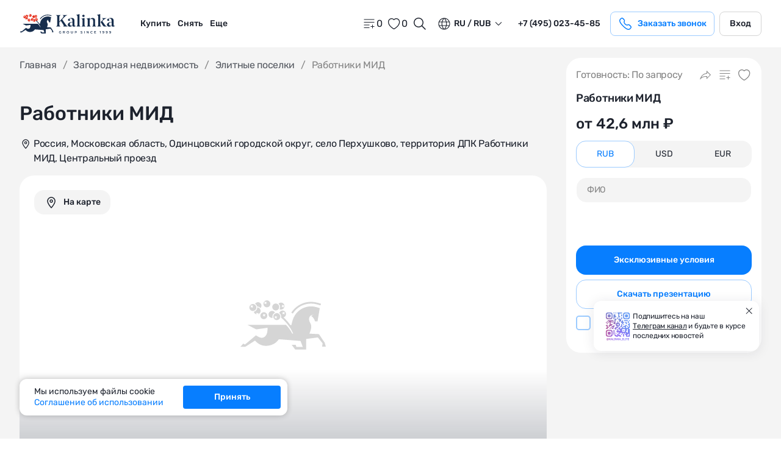

--- FILE ---
content_type: text/html;charset=utf-8
request_url: https://www.kalinka-realty.ru/zagorod/elitnye-poselki/rabotniki-mid/
body_size: 161339
content:
<!DOCTYPE html>
<html lang="ru">
<head><meta charset="utf-8">
<title>КП Работники МИД - купить дом в коттеджном посёлке Работники МИД, цены и фото в Kalinka Ecosystem</title>
<meta name="viewport" content="width=device-width, initial-scale=1">
<link rel="icon" type="image/x-icon" href="/favicon.ico">
<link rel="icon" sizes="32x32" href="/favicon/favicon-32x32.png">
<link rel="icon" sizes="16x16" href="/favicon/favicon-16x16.png">
<link rel="apple-touch-icon" sizes="180x180" href="/favicon/apple-touch-icon.png">
<link rel="manifest" href="/favicon/manifest.json">
<script async="" type="text/javascript" src="https://app.comagic.ru/static/cs.min.js?k=oGttteOMdOBgG0yS2Vt4vpq6ye4vcxPA"></script>
<script type="application/ld+json">{"@context":"https://www.schema.org/","@type":"LocalBusiness","name":"Агентство элитной недвижимости Kalinka Ecosystem","url":"https://www.kalinka-realty.ru/","telephone":"+7(495)182-55-08","email":"kalinka@kalinka-realty.ru","address":{"@type":"PostalAddress","streetAddress":"р-н Якиманка, 1-й Казачий пер, д 7","addressLocality":"Москва","postalCode":"119017","addressCountry":"Российская Федерация"}}</script>
<meta name="og:title" content="КП Работники МИД - купить дом в коттеджном посёлке Работники МИД, цены и фото в Kalinka Ecosystem">
<meta name="og:description" content="Продажа домов и коттеджей в КП Работники МИД, купить элитную недвижимость в поселке Работники МИД на Можайском шоссе. Все предложения с планировками, описанием, ценами и фото на официальном сайте недвижимости Kalinka Ecosystem.">
<meta name="robots" content="index, follow">
<meta name="description">
<meta name="og:url" content="https://www.kalinka-realty.ru/zagorod/elitnye-poselki/rabotniki-mid/">
<meta name="og:type" content="website">
<meta name="og:image" content="https://www.kalinka-realty.ru/assets/images/main-filter-bg.jpg"><link rel="preload" as="style" href="/_nuxt/entry.370bf36d.css"><link rel="preload" as="style" href="/_nuxt/swiper-vue.dc9c6aac.css"><link rel="preload" as="style" href="/_nuxt/LayoutDefaultFooter.1017dedb.css"><link rel="preload" as="style" href="/_nuxt/BaseSvg.3b4ef154.css"><link rel="preload" as="style" href="/_nuxt/nuxt-icon.4544dae2.css"><link rel="preload" as="style" href="/_nuxt/BaseButton.dd81af07.css"><link rel="preload" as="style" href="/_nuxt/BaseFormSelect.d894a11c.css"><link rel="preload" as="style" href="/_nuxt/BaseFormPhoneInput.513555e1.css"><link rel="preload" as="style" href="/_nuxt/BaseCurrencyRow.34bc6d6e.css"><link rel="preload" as="style" href="/_nuxt/useModal.97be1fc4.css"><link rel="preload" as="style" href="/_nuxt/BaseFormTextarea.2f16b798.css"><link rel="preload" as="style" href="/_nuxt/ModalCallback.882c2bbb.css"><link rel="preload" as="style" href="/_nuxt/BaseCurrency.3033384b.css"><link rel="preload" as="style" href="/_nuxt/BaseCookie.4fc44b2f.css"><link rel="preload" as="style" href="/_nuxt/BaseSubscriptionTg.a40d18a3.css"><link rel="preload" as="style" href="/_nuxt/BaseBreadcrumbs.aea2dce3.css"><link rel="preload" as="style" href="/_nuxt/BaseShare.b6fbceef.css"><link rel="preload" as="style" href="/_nuxt/BaseCallbackBroker.60d43c2b.css"><link rel="preload" as="style" href="/_nuxt/BlockMap.c8242319.css"><link rel="preload" as="style" href="/_nuxt/vue-yandex-maps.ec94e3f2.css"><link rel="preload" as="style" href="/_nuxt/BaseTextMore.b75da1fb.css"><link rel="preload" as="style" href="/_nuxt/compare.40cbaf51.css"><link rel="preload" as="style" href="/_nuxt/catalogFilter.e6f8ca13.css"><link rel="preload" as="style" href="/_nuxt/BlockCatalogEmpty.db5cb189.css"><link rel="preload" as="style" href="/_nuxt/BasePaginationLoad.2f8eda27.css"><link rel="preload" as="style" href="/_nuxt/BlockCatalogProductItem.03f14097.css"><link rel="preload" as="style" href="/_nuxt/BlockCatalogProductList.7244cf0b.css"><link rel="preload" as="style" href="/_nuxt/FormBrokerRequest.9079cc39.css"><link rel="preload" as="style" href="/_nuxt/BaseFormCaptcha.1d00f79a.css"><link rel="preload" as="style" href="/_nuxt/BlockMapOrganizations.be5b6f77.css"><link rel="preload" as="style" href="/_nuxt/BaseTabsHeaderItem.1fdc2143.css"><link rel="preload" as="style" href="/_nuxt/FormOnPageRequest.880d068b.css"><link rel="preload" as="style" href="/_nuxt/BlockCatalogProjectItem.0a043b40.css"><link rel="preload" as="style" href="/_nuxt/BlockCatalogProjectListSlider.3b0ff7a2.css"><link rel="preload" as="style" href="/_nuxt/BlockCatalogViewedList.a67fd18e.css"><link rel="preload" as="style" href="/_nuxt/BaseNavigationLinks.59237136.css"><link rel="preload" as="style" href="/_nuxt/BlockCatalogProductSlider.864aeafa.css"><link rel="preload" as="style" href="/_nuxt/BaseLoader.7dbd3d39.css"><link rel="preload" as="style" href="/_nuxt/BaseFormRangeRowInput.874129df.css"><link rel="preload" as="style" href="/_nuxt/BlockCatalogProjectList.50ed53c7.css"><link rel="preload" as="style" href="/_nuxt/BaseLoadYet.153a4086.css"><link rel="preload" as="style" href="/_nuxt/BasePagination.ed50993c.css"><link rel="preload" as="style" href="/_nuxt/BaseMapProjects.096504a1.css"><link rel="prefetch" as="script" crossorigin href="/_nuxt/empty.01daa739.js"><link rel="prefetch" as="script" crossorigin href="/_nuxt/map.b844656a.js"><link rel="prefetch" as="script" crossorigin href="/_nuxt/personal.0c79416d.js"><link rel="prefetch" as="script" crossorigin href="/_nuxt/personal.a1e67555.js"><link rel="prefetch" as="script" crossorigin href="/_nuxt/en.13a5efd1.js"><link rel="prefetch" as="script" crossorigin href="/_nuxt/ru.ca88b488.js"><link rel="prefetch" as="style" href="/_nuxt/error-component.1d5e8dd9.css"><link rel="prefetch" as="script" crossorigin href="/_nuxt/error-component.d4f47b30.js"><link rel="stylesheet" href="/_nuxt/entry.370bf36d.css"><link rel="stylesheet" href="/_nuxt/swiper-vue.dc9c6aac.css"><link rel="stylesheet" href="/_nuxt/LayoutDefaultFooter.1017dedb.css"><link rel="stylesheet" href="/_nuxt/BaseSvg.3b4ef154.css"><link rel="stylesheet" href="/_nuxt/nuxt-icon.4544dae2.css"><link rel="stylesheet" href="/_nuxt/BaseButton.dd81af07.css"><link rel="stylesheet" href="/_nuxt/BaseFormSelect.d894a11c.css"><link rel="stylesheet" href="/_nuxt/BaseFormPhoneInput.513555e1.css"><link rel="stylesheet" href="/_nuxt/BaseCurrencyRow.34bc6d6e.css"><link rel="stylesheet" href="/_nuxt/useModal.97be1fc4.css"><link rel="stylesheet" href="/_nuxt/BaseFormTextarea.2f16b798.css"><link rel="stylesheet" href="/_nuxt/ModalCallback.882c2bbb.css"><link rel="stylesheet" href="/_nuxt/BaseCurrency.3033384b.css"><link rel="stylesheet" href="/_nuxt/BaseCookie.4fc44b2f.css"><link rel="stylesheet" href="/_nuxt/BaseSubscriptionTg.a40d18a3.css"><link rel="stylesheet" href="/_nuxt/BaseBreadcrumbs.aea2dce3.css"><link rel="stylesheet" href="/_nuxt/BaseShare.b6fbceef.css"><link rel="stylesheet" href="/_nuxt/BaseCallbackBroker.60d43c2b.css"><link rel="stylesheet" href="/_nuxt/BlockMap.c8242319.css"><link rel="stylesheet" href="/_nuxt/vue-yandex-maps.ec94e3f2.css"><link rel="stylesheet" href="/_nuxt/BaseTextMore.b75da1fb.css"><link rel="stylesheet" href="/_nuxt/compare.40cbaf51.css"><link rel="stylesheet" href="/_nuxt/catalogFilter.e6f8ca13.css"><link rel="stylesheet" href="/_nuxt/BlockCatalogEmpty.db5cb189.css"><link rel="stylesheet" href="/_nuxt/BasePaginationLoad.2f8eda27.css"><link rel="stylesheet" href="/_nuxt/BlockCatalogProductItem.03f14097.css"><link rel="stylesheet" href="/_nuxt/BlockCatalogProductList.7244cf0b.css"><link rel="stylesheet" href="/_nuxt/FormBrokerRequest.9079cc39.css"><link rel="stylesheet" href="/_nuxt/BaseFormCaptcha.1d00f79a.css"><link rel="stylesheet" href="/_nuxt/BlockMapOrganizations.be5b6f77.css"><link rel="stylesheet" href="/_nuxt/BaseTabsHeaderItem.1fdc2143.css"><link rel="stylesheet" href="/_nuxt/FormOnPageRequest.880d068b.css"><link rel="stylesheet" href="/_nuxt/BlockCatalogProjectItem.0a043b40.css"><link rel="stylesheet" href="/_nuxt/BlockCatalogProjectListSlider.3b0ff7a2.css"><link rel="stylesheet" href="/_nuxt/BlockCatalogViewedList.a67fd18e.css"><link rel="stylesheet" href="/_nuxt/BaseNavigationLinks.59237136.css"><link rel="stylesheet" href="/_nuxt/BlockCatalogProductSlider.864aeafa.css"><link rel="stylesheet" href="/_nuxt/BaseLoader.7dbd3d39.css"><link rel="stylesheet" href="/_nuxt/BaseFormRangeRowInput.874129df.css"><link rel="stylesheet" href="/_nuxt/BlockCatalogProjectList.50ed53c7.css"><link rel="stylesheet" href="/_nuxt/BaseLoadYet.153a4086.css"><link rel="stylesheet" href="/_nuxt/BasePagination.ed50993c.css"><link rel="stylesheet" href="/_nuxt/BaseMapProjects.096504a1.css"><style>.main-content[data-v-e50fa731]{min-height:80vh;min-width:0}</style><style>.nuxt-icon svg{height:1em;margin-bottom:.125em;vertical-align:middle;width:1em}.nuxt-icon.nuxt-icon--fill,.nuxt-icon.nuxt-icon--fill *{fill:currentColor!important}.nuxt-icon.nuxt-icon--stroke,.nuxt-icon.nuxt-icon--stroke *{stroke:currentColor!important}</style><style>.base-input[data-v-07fd53db]{width:100%}.base-input[data-v-07fd53db],.base-input__wrap[data-v-07fd53db]{position:relative}.base-input__wrap--error .base-input__control[data-v-07fd53db]{border:1px solid #f36163!important}.base-input__control[data-v-07fd53db]{background:#f4f4f4;border:1px solid #d5d5d5;border-radius:16px;box-sizing:border-box;color:#1d222d;display:block;font-size:14px;letter-spacing:-.02em;line-height:18px;padding:14px 16px;width:100%}.base-input__control[data-v-07fd53db]::-moz-placeholder{color:#848484}.base-input__control[data-v-07fd53db]::placeholder{color:#848484}.base-input__label[data-v-07fd53db]{display:block;font-size:12px;letter-spacing:-.02em;line-height:16px;margin-bottom:4px}.base-input__mark[data-v-07fd53db]{color:#1d222d;font-size:14px;font-weight:500;line-height:18px;position:absolute;right:16px;text-align:right;top:35%;white-space:nowrap}.base-input__error[data-v-07fd53db]{color:#f36163;display:block;font-size:12px;letter-spacing:-.02em;line-height:16px;position:absolute}.is_status-disabled .base-input__control[data-v-07fd53db]{background-color:#f4f4f4;border:none;opacity:.6}</style><style></style><style>.privacy-policy[data-v-bd9ff91c]{color:#1d222d;position:relative}.privacy-policy a[data-v-bd9ff91c]{color:#077eff;transition:all .5s ease}@media (min-width:1025px){.privacy-policy a[data-v-bd9ff91c]:focus-visible,.privacy-policy a[data-v-bd9ff91c]:hover{color:#9ccbff}}.privacy-policy__control[data-v-bd9ff91c]{position:relative}.privacy-policy__label[data-v-bd9ff91c]{align-items:flex-start;cursor:pointer;display:flex;font-size:12px;font-weight:400;letter-spacing:-.02em;line-height:16px;position:relative}.privacy-policy__label[data-v-bd9ff91c]:before{border:1.5px solid #9ccbff;border-radius:5px;box-sizing:border-box;content:"";display:block;flex-shrink:0;height:24px;margin-right:8px;margin-top:3px;width:24px}.privacy-policy__label--checked[data-v-bd9ff91c]:before{background-color:#077eff;background-image:url("data:image/svg+xml;charset=utf-8,%3Csvg xmlns='http://www.w3.org/2000/svg' width='16' height='16' fill='none'%3E%3Cpath stroke='%23fff' stroke-linecap='round' stroke-linejoin='round' stroke-width='2' d='m12.999 4-7 8-3-3'/%3E%3C/svg%3E");background-position:50%;background-repeat:no-repeat;background-size:81%;border:1.5px solid #077eff}.privacy-policy__label span[data-v-bd9ff91c]{display:inline-block}.privacy-policy__error[data-v-bd9ff91c]{background:rgba(243,97,99,.7);border-radius:16px;bottom:-5px;color:#fff;display:block!important;font-size:10px;font-weight:400;left:-7px;letter-spacing:-.02em;line-height:16px;padding:4px 12px;position:absolute;text-align:center;text-transform:none;transform:translateY(100%);z-index:1}.privacy-policy__error[data-v-bd9ff91c]:before{border-color:transparent transparent rgba(243,97,99,.7);border-style:solid;border-width:0 8px 8px;content:"";height:0;left:12%;margin-bottom:0;margin-top:0;position:absolute;top:-8px;transform:translateX(-50%);width:0;z-index:1}</style><style>.page-settlement[data-v-d11dbe7f]{padding-top:16px}@media (max-width:1024px){.page-settlement[data-v-d11dbe7f]{padding-top:30px}}@media (max-width:767px){.page-settlement[data-v-d11dbe7f]{padding-top:0}}.page-settlement[data-v-d11dbe7f] .form-request-on-page{margin-bottom:0}.page-settlement__wrap[data-v-d11dbe7f]{grid-column-gap:32px;align-items:flex-start;display:grid;grid-template-columns:1fr 320px;margin-bottom:100px}@media (max-width:1279px){.page-settlement__wrap[data-v-d11dbe7f]{grid-column-gap:30px}}@media (max-width:1024px){.page-settlement__wrap[data-v-d11dbe7f]{grid-template-columns:1fr;margin-bottom:60px}}@media (max-width:767px){.page-settlement__wrap[data-v-d11dbe7f]{margin-bottom:40px}}.page-settlement__main[data-v-d11dbe7f]{min-width:0}.page-settlement__head[data-v-d11dbe7f]{margin-bottom:16px}.page-settlement__breadcrumbs[data-v-d11dbe7f]{margin-bottom:40px}@media (max-width:1024px){.page-settlement__breadcrumbs[data-v-d11dbe7f]{margin-bottom:16px}}.page-settlement__top[data-v-d11dbe7f]{align-items:center;display:flex;justify-content:space-between;margin-bottom:4px}.page-settlement__top--right[data-v-d11dbe7f]{justify-content:flex-end}.page-settlement__mobile-head[data-v-d11dbe7f]{display:none}@media (max-width:767px){.page-settlement__mobile-head[data-v-d11dbe7f]{align-items:center;background-color:#fff;display:flex;justify-content:space-between;margin:0 -16px 16px;padding:10px 16px;position:relative}}.page-settlement__back[data-v-d11dbe7f]{align-items:center;display:flex;font-size:14px;line-height:18px}.page-settlement__back[data-v-d11dbe7f] svg{display:block;height:24px;margin-right:6px;width:24px}.page-settlement__text-more[data-v-d11dbe7f]{margin-bottom:40px}@media (max-width:767px){.page-settlement__text-more[data-v-d11dbe7f]{margin-bottom:16px}}.page-settlement__head-bottom[data-v-d11dbe7f]{align-items:flex-start;display:flex;flex-direction:column;justify-content:flex-start}.page-settlement__title[data-v-d11dbe7f]{margin-bottom:16px}@media (max-width:767px){.page-settlement__title[data-v-d11dbe7f]{font-size:18px;line-height:24px;margin-bottom:4px}}.page-settlement__address[data-v-d11dbe7f]{align-items:flex-start;cursor:pointer;display:inline-flex;font-size:16px;letter-spacing:-.02em;line-height:24px}@media (max-width:767px){.page-settlement__address[data-v-d11dbe7f]{font-size:14px;font-weight:400;line-height:18px}}.page-settlement__address[data-v-d11dbe7f]:before{background-image:url("data:image/svg+xml;charset=utf-8,%3Csvg xmlns='http://www.w3.org/2000/svg' width='24' height='24' fill='none'%3E%3Cpath fill='%231D222D' fill-rule='evenodd' d='M9.298 10.072a2.774 2.774 0 1 1 5.547 0 2.774 2.774 0 0 1-5.547 0Zm2.774-1.274a1.274 1.274 0 1 0 0 2.548 1.274 1.274 0 0 0 0-2.548Z' clip-rule='evenodd'/%3E%3Cpath fill='%231D222D' fill-rule='evenodd' d='M12.071 4.75c-2.933 0-5.321 2.4-5.321 5.373 0 .92.329 2.024.878 3.205.545 1.169 1.278 2.355 2.023 3.424a39.42 39.42 0 0 0 2.42 3.116l.373-.44c.56-.672 1.304-1.609 2.047-2.676.745-1.07 1.479-2.255 2.023-3.424.55-1.181.879-2.284.879-3.205 0-2.973-2.389-5.373-5.322-5.373Zm0 16.25-.55.51-.002-.002-.004-.005-.014-.015-.054-.06a37.774 37.774 0 0 1-.9-1.04A40.946 40.946 0 0 1 8.42 17.61c-.773-1.11-1.558-2.374-2.151-3.65-.589-1.263-1.019-2.599-1.019-3.837 0-3.79 3.047-6.873 6.821-6.873 3.774 0 6.822 3.083 6.822 6.873 0 1.238-.43 2.574-1.019 3.838-.594 1.275-1.378 2.539-2.152 3.649a40.974 40.974 0 0 1-3.027 3.819l-.053.059-.015.015-.004.005h-.001c0 .001 0 .002-.551-.508Zm0 0 .551.509a.752.752 0 0 1-1.102 0l.551-.509Z' clip-rule='evenodd'/%3E%3C/svg%3E");background-position:50%;background-repeat:no-repeat;background-size:contain;content:"";display:block;height:24px;margin-right:3px;width:24px}@media (max-width:767px){.page-settlement__address[data-v-d11dbe7f]:before{display:none}}.page-settlement__offers[data-v-d11dbe7f]{color:#077eff;cursor:pointer;font-size:16px;font-weight:500;line-height:24px;margin-right:auto;margin-top:4px}.page-settlement__aside[data-v-d11dbe7f]{background:#fff;border-radius:24px;padding:16px;position:sticky;top:85px}@media (max-width:1024px){.page-settlement__aside[data-v-d11dbe7f]{display:none}}.page-settlement__share-wrap[data-v-d11dbe7f]{display:inline-flex;position:relative}.page-settlement__share-wrap.active .page-settlement__share-btn[data-v-d11dbe7f] svg{color:#077eff}.page-settlement__share-btn[data-v-d11dbe7f]{align-items:center;background-color:transparent;border:0;cursor:pointer;display:inline-flex;margin-right:8px;padding:0;transition:all .5s ease}@media (min-width:1025px){.page-settlement__share-btn[data-v-d11dbe7f]:active,.page-settlement__share-btn[data-v-d11dbe7f]:focus-visible,.page-settlement__share-btn[data-v-d11dbe7f]:hover{color:#077eff}.page-settlement__share-btn[data-v-d11dbe7f]:active svg,.page-settlement__share-btn[data-v-d11dbe7f]:focus-visible svg,.page-settlement__share-btn[data-v-d11dbe7f]:hover svg{color:#077eff}}.page-settlement__share-btn[data-v-d11dbe7f] svg{color:#848484;display:block;height:24px;width:24px}@media (max-width:1024px){.page-settlement__share-btn[data-v-d11dbe7f] svg{height:32px;width:32px}}.page-settlement__aside-top[data-v-d11dbe7f]{align-items:center;display:flex;justify-content:space-between;margin-bottom:12px}@media (max-width:350px){.page-settlement__aside-top[data-v-d11dbe7f]{margin-bottom:8px}}.page-settlement__aside-top--right[data-v-d11dbe7f]{justify-content:flex-end}.page-settlement__date-delivery[data-v-d11dbe7f]{color:#848484;font-size:16px;letter-spacing:-.02em;line-height:24px}@media (max-width:1024px){.page-settlement__date-delivery[data-v-d11dbe7f]{color:#53575f}}@media (max-width:767px){.page-settlement__date-delivery[data-v-d11dbe7f]{font-size:14px;font-weight:400;line-height:18px}}.page-settlement__inner-nav[data-v-d11dbe7f]{align-items:center;display:inline-flex}.page-settlement__aside-title[data-v-d11dbe7f]{font-size:18px;font-weight:500;letter-spacing:-.02em;line-height:28px;margin-bottom:12px}@media (max-width:767px){.page-settlement__aside-title[data-v-d11dbe7f]{font-size:28px;line-height:32px}}@media (max-width:350px){.page-settlement__aside-title[data-v-d11dbe7f]{font-size:24px;line-height:32px}}.page-settlement__currency[data-v-d11dbe7f]{margin-top:12px;width:100%}.page-settlement__badges[data-v-d11dbe7f]{margin-bottom:8px}@media (max-width:767px){.page-settlement__badges[data-v-d11dbe7f]{left:16px;position:absolute;top:16px;z-index:3}}.page-settlement__price[data-v-d11dbe7f]{display:grid;margin-bottom:16px}@media (max-width:1024px){.page-settlement__price[data-v-d11dbe7f]{align-items:center;display:flex;flex-wrap:wrap;justify-content:space-between;margin-bottom:24px}}.page-settlement__current-price[data-v-d11dbe7f]{font-size:24px;font-weight:500;line-height:32px;margin-right:5px}.page-settlement__square-price[data-v-d11dbe7f]{color:#848484;font-size:18px;font-weight:500;letter-spacing:-.02em;line-height:28px;margin-top:4px}.page-settlement__graphics[data-v-d11dbe7f]{border-radius:24px;display:flex;height:600px;margin-bottom:16px;overflow:hidden;position:relative}@media (max-width:1600px){.page-settlement__graphics[data-v-d11dbe7f]{height:491px}}@media (max-width:767px){.page-settlement__graphics[data-v-d11dbe7f]{border-radius:0;height:427px;margin:0 -16px 16px}}.page-settlement__graphics-controls[data-v-d11dbe7f]{align-items:center;display:flex;position:absolute;right:28px;top:24px;z-index:3}@media (max-width:767px){.page-settlement__graphics-controls[data-v-d11dbe7f]{right:16px;top:16px}}.page-settlement__discount[data-v-d11dbe7f]{background:#f36163;border-radius:16px;color:#f4f4f4;display:inline-flex;font-size:16px;font-weight:500;line-height:24px;padding:8px 20px}@media (max-width:767px){.page-settlement__discount[data-v-d11dbe7f]{border-radius:8px;font-size:12px;line-height:16px;padding:4px 8px}}.page-settlement__comparison[data-v-d11dbe7f]{cursor:pointer;display:block;margin-right:8px;position:relative}.page-settlement__comparison.active .page-settlement__comparison-indicator[data-v-d11dbe7f]{background-image:url("data:image/svg+xml;charset=utf-8,%3Csvg xmlns='http://www.w3.org/2000/svg' width='24' height='24' fill='none'%3E%3Cpath stroke='%23077EFF' stroke-linecap='round' stroke-linejoin='round' stroke-width='1.5' d='M4 14h8M4 18.5h8M4 9.5h16M4 5h16M15 16.5h5M17.5 14v5'/%3E%3C/svg%3E")}.page-settlement__comparison-indicator[data-v-d11dbe7f]{background-image:url("data:image/svg+xml;charset=utf-8,%3Csvg xmlns='http://www.w3.org/2000/svg' width='32' height='32' fill='none'%3E%3Cpath stroke='%23848484' stroke-linecap='round' stroke-linejoin='round' stroke-width='1.5' d='M5.333 18.666H16M5.333 24.666H16M5.333 12.666h21.334M5.333 6.667h21.334M20 22h6.667M23.333 18.666v6.667'/%3E%3C/svg%3E");background-position:50%;background-repeat:no-repeat;background-size:contain;display:block;height:24px;transition:all .5s ease;width:24px}@media (min-width:1025px){.page-settlement__comparison-indicator[data-v-d11dbe7f]:focus-visible,.page-settlement__comparison-indicator[data-v-d11dbe7f]:hover{background-image:url("data:image/svg+xml;charset=utf-8,%3Csvg xmlns='http://www.w3.org/2000/svg' width='24' height='24' fill='none'%3E%3Cpath stroke='%23077EFF' stroke-linecap='round' stroke-linejoin='round' stroke-width='1.5' d='M4 14h8M4 18.5h8M4 9.5h16M4 5h16M15 16.5h5M17.5 14v5'/%3E%3C/svg%3E")}}@media (max-width:1024px){.page-settlement__comparison-indicator[data-v-d11dbe7f]{height:32px;width:32px}}.page-settlement__hover-content[data-v-d11dbe7f]{background:#fff;border-radius:12px 0 12px 12px;box-shadow:0 2px 15px 0 rgba(29,34,45,.2);display:block;font-size:16px;font-weight:400;left:0;letter-spacing:-.02em;line-height:24px;padding:8px 12px;position:absolute;text-align:left;text-transform:none;top:39px;transform:translateX(-92%);width:-moz-max-content;width:max-content;z-index:1}.page-settlement__favorite[data-v-d11dbe7f]{cursor:pointer;display:block;position:relative}.page-settlement__favorite input:checked+.page-settlement__favorite-indicator[data-v-d11dbe7f]{background-image:url("data:image/svg+xml;charset=utf-8,%3Csvg xmlns='http://www.w3.org/2000/svg' width='32' height='32' fill='none'%3E%3Cpath fill='%23077EFF' d='M15.667 28a2 2 0 0 1-1.125-.348c-4.912-3.335-7.039-5.62-8.212-7.05-2.5-3.047-3.697-6.175-3.663-9.563C2.707 7.158 5.821 4 9.61 4c2.755 0 4.663 1.552 5.774 2.844a.375.375 0 0 0 .566 0C17.062 5.551 18.97 4 21.725 4c3.788 0 6.903 3.157 6.942 7.04.034 3.388-1.164 6.516-3.663 9.563-1.173 1.429-3.3 3.715-8.212 7.05a2 2 0 0 1-1.125.347Z'/%3E%3C/svg%3E")}@media (min-width:1025px){.page-settlement__favorite input:checked+.page-settlement__favorite-indicator[data-v-d11dbe7f]:focus-visible,.page-settlement__favorite input:checked+.page-settlement__favorite-indicator[data-v-d11dbe7f]:hover{background-image:url("data:image/svg+xml;charset=utf-8,%3Csvg xmlns='http://www.w3.org/2000/svg' width='32' height='32' fill='none'%3E%3Cpath fill='%230162CB' d='M15.667 28a2 2 0 0 1-1.125-.348c-4.912-3.335-7.039-5.62-8.212-7.05-2.5-3.047-3.697-6.175-3.663-9.563C2.707 7.158 5.821 4 9.61 4c2.755 0 4.663 1.552 5.774 2.844a.375.375 0 0 0 .566 0C17.062 5.551 18.97 4 21.725 4c3.788 0 6.903 3.157 6.942 7.04.034 3.388-1.164 6.516-3.663 9.563-1.173 1.429-3.3 3.715-8.212 7.05a2 2 0 0 1-1.125.347Z'/%3E%3C/svg%3E")}}.page-settlement__favorite-indicator[data-v-d11dbe7f]{background-image:url("data:image/svg+xml;charset=utf-8,%3Csvg xmlns='http://www.w3.org/2000/svg' width='32' height='32' fill='none'%3E%3Cpath fill='%23848484' fill-rule='evenodd' d='M15.526 28h-.003a3.429 3.429 0 0 1-1.927-.596c-4.334-2.942-6.282-5.01-7.4-6.372-2.354-2.87-3.562-5.931-3.528-9.301C2.71 7.502 6.107 4 10.333 4c2.272 0 3.996.954 5.191 1.977C16.72 4.954 18.444 4 20.718 4c4.226 0 7.622 3.502 7.665 7.731.033 3.37-1.176 6.432-3.529 9.301-1.118 1.362-3.065 3.43-7.4 6.373a3.429 3.429 0 0 1-1.927.595Zm.963-2.012c4.21-2.858 6.033-4.818 7.039-6.043 2.142-2.611 3.169-5.292 3.14-8.196-.034-3.328-2.704-6.035-5.951-6.035-2.362 0-3.997 1.33-4.95 2.438a.321.321 0 0 1-.485 0c-.952-1.108-2.588-2.438-4.95-2.438-3.247 0-5.916 2.707-5.95 6.034-.029 2.904.997 5.585 3.14 8.197 1.005 1.225 2.828 3.184 7.038 6.042a1.714 1.714 0 0 0 1.929 0Z' clip-rule='evenodd'/%3E%3C/svg%3E");background-position:50%;background-repeat:no-repeat;background-size:contain;display:block;height:24px;transition:all .5s ease;width:24px}@media (min-width:1025px){.page-settlement__favorite-indicator[data-v-d11dbe7f]:focus-visible,.page-settlement__favorite-indicator[data-v-d11dbe7f]:hover{background-image:url("data:image/svg+xml;charset=utf-8,%3Csvg xmlns='http://www.w3.org/2000/svg' width='32' height='32' fill='none'%3E%3Cpath fill='%23077EFF' fill-rule='evenodd' d='M15.526 28h-.004a3.429 3.429 0 0 1-1.927-.596c-4.334-2.942-6.281-5.01-7.399-6.372-2.355-2.87-3.562-5.931-3.529-9.301C2.71 7.502 6.107 4 10.332 4c2.272 0 3.997.954 5.192 1.977C16.72 4.954 18.444 4 20.716 4c4.226 0 7.622 3.502 7.665 7.731.034 3.37-1.175 6.432-3.528 9.301-1.118 1.362-3.066 3.43-7.4 6.373a3.429 3.429 0 0 1-1.927.595Zm.962-2.012c4.21-2.858 6.034-4.818 7.04-6.043 2.141-2.611 3.168-5.292 3.14-8.196-.035-3.328-2.704-6.035-5.952-6.035-2.361 0-3.997 1.33-4.95 2.438a.321.321 0 0 1-.484 0c-.953-1.108-2.588-2.438-4.95-2.438-3.247 0-5.917 2.707-5.95 6.034-.03 2.904.996 5.585 3.14 8.197 1.005 1.225 2.828 3.184 7.038 6.042a1.714 1.714 0 0 0 1.928 0Z' clip-rule='evenodd'/%3E%3C/svg%3E")}}@media (max-width:1024px){.page-settlement__favorite-indicator[data-v-d11dbe7f]{height:32px;width:32px}}.page-settlement__form-request[data-v-d11dbe7f]{margin-top:100px}@media (max-width:767px){.page-settlement__form-request[data-v-d11dbe7f]{margin-top:60px}}@media (max-width:350px){.page-settlement__form-request[data-v-d11dbe7f]{margin-top:40px}}.page-settlement__object-wrap[data-v-d11dbe7f]{margin-bottom:100px}@media (max-width:767px){.page-settlement__object-wrap[data-v-d11dbe7f]{margin-bottom:60px}}@media (max-width:350px){.page-settlement__object-wrap[data-v-d11dbe7f]{margin-bottom:40px}}@media (max-width:1600px){.page-settlement__object-wrap[data-v-d11dbe7f] .object-list{grid-template-columns:repeat(2,1fr)}}@media (max-width:767px){.page-settlement__object-wrap[data-v-d11dbe7f] .object-list{grid-template-columns:1fr}}.page-settlement-architecture[data-v-d11dbe7f]{margin-bottom:100px}@media (max-width:767px){.page-settlement-architecture[data-v-d11dbe7f]{margin-bottom:60px}}@media (max-width:350px){.page-settlement-architecture[data-v-d11dbe7f]{margin-bottom:40px}}.catalog-object__title[data-v-d11dbe7f],.page-settlement-architecture__title[data-v-d11dbe7f]{margin-bottom:16px}.page-settlement-architecture__characteristics[data-v-d11dbe7f]{background:#fff;border-radius:24px;display:none;list-style:none;margin:0;padding:24px}@media (max-width:767px){.page-settlement-architecture__characteristics[data-v-d11dbe7f]{border-radius:16px;padding:16px}}.page-settlement-architecture__inner[data-v-d11dbe7f]{grid-column-gap:30px;display:grid;grid-template-columns:1fr}@media (max-width:767px){.page-settlement-architecture__inner[data-v-d11dbe7f]{grid-row-gap:20px;grid-template-columns:1fr}}.page-settlement-architecture__graphics[data-v-d11dbe7f]{border-radius:24px;display:flex;height:491px;margin-bottom:16px;overflow:hidden;position:relative}@media (max-width:767px){.page-settlement-architecture__graphics[data-v-d11dbe7f]{border-radius:16px;height:320px}}.page-settlement__mobile-detail[data-v-d11dbe7f]{display:none}@media (max-width:1024px){.page-settlement__mobile-detail[data-v-d11dbe7f]{background:#fff;border-radius:16px;display:block;margin-bottom:16px;padding:16px}}.page-settlement__badges[data-v-d11dbe7f]{align-items:center;display:flex;flex-wrap:wrap;left:16px;list-style:none;margin:0;padding:0;position:absolute;top:16px;z-index:5}.page-settlement__badge[data-v-d11dbe7f]{background:hsla(0,0%,100%,.7);border-radius:8px;display:block;font-size:16px;letter-spacing:-.02em;line-height:24px;margin:0 8px 8px 0;padding:4px 8px}@media (max-width:767px){.page-settlement__badge[data-v-d11dbe7f]{font-size:12px;line-height:15px}}.page-settlement__badge--svg[data-v-d11dbe7f]{align-items:center;-webkit-backdrop-filter:blur(20px);backdrop-filter:blur(20px);background:#daebff;display:flex}.page-settlement__badge--svg[data-v-d11dbe7f] svg{display:block;height:24px;margin-right:4px;width:24px}@media (max-width:767px){.page-settlement__badge--svg[data-v-d11dbe7f] svg{height:20px;width:20px}}.page-settlement__btns-wrap[data-v-d11dbe7f]{display:none;margin-bottom:24px}@media (max-width:1024px){.page-settlement__btns-wrap[data-v-d11dbe7f]{display:flex}.page-settlement__btn[data-v-d11dbe7f]{margin-bottom:11px;margin-right:0}}.page-settlement__img-empty[data-v-d11dbe7f]{align-items:center;background-color:#fff;display:flex;height:600px;justify-content:center;width:100%}@media (max-width:1600px){.page-settlement__img-empty[data-v-d11dbe7f]{height:491px}}@media (max-width:767px){.page-settlement__img-empty[data-v-d11dbe7f]{height:100%}}.page-settlement__img-empty[data-v-d11dbe7f] svg{color:#d5d5d5;display:block;height:81px;width:140px}@media (max-width:767px){.page-settlement__img-empty[data-v-d11dbe7f] svg{height:58px;width:100px}}.page-settlement__img-empty[data-v-d11dbe7f]:after{background:linear-gradient(180deg,rgba(0,12,31,.25),rgba(0,12,31,.19) 37.5%,rgba(0,12,31,0));bottom:0;content:"";display:block;height:174px;left:0;position:absolute;transform:rotate(-180deg);width:100%}.page-settlement__video-wrap[data-v-d11dbe7f]{height:100%;width:100%}.page-settlement__video-wrap[data-v-d11dbe7f] .video-block,.page-settlement__video-wrap[data-v-d11dbe7f] .video-block__wrapper iframe,.page-settlement__video-wrap[data-v-d11dbe7f] .video-block__wrapper video,.page-settlement__video-wrap[data-v-d11dbe7f] .video-block__wrapper{height:100%;max-height:100%}.page-settlement__map[data-v-d11dbe7f]{border-radius:24px;overflow:hidden;transform:translateZ(0)}.page-settlement__map.ymap-container[data-v-d11dbe7f]{border-radius:24px;height:100%;overflow:hidden}.catalog-similar-list[data-v-d11dbe7f]{margin-bottom:100px}@media (max-width:1024px){.catalog-similar-list[data-v-d11dbe7f]{margin-bottom:60px}}@media (max-width:767px){.catalog-similar-list[data-v-d11dbe7f]{margin-bottom:40px}}.catalog-similar-list__title[data-v-d11dbe7f]{font-size:32px;font-weight:500;line-height:44px;margin-bottom:16px}@media (max-width:767px){.catalog-similar-list__title[data-v-d11dbe7f]{font-size:24px;line-height:32px}}</style></head>
<body ><div id="__nuxt"><div class="wrapper" data-v-e50fa731><!--[--><!--[--><!----><!----><link rel="canonical" href="https://www.kalinka-realty.ru/zagorod/elitnye-poselki/rabotniki-mid/" data-v-44e3295e><!--]--><header class="header" data-v-44e3295e><div class="base-container" data-v-44e3295e><div class="header__wrap" data-v-44e3295e><div class="header__hamburger" data-v-44e3295e><div data-v-44e3295e data-v-0f0316ad><button class="header-hamburger" type="button" aria-label="Открыть меню" data-v-0f0316ad><span data-v-0f0316ad></span></button><!----></div></div><div class="header__container" data-v-44e3295e><div class="header__left-block" data-v-44e3295e><a aria-current="page" href="/" class="base-link header__logo-link" aria-label="home" data-v-44e3295e><!--[--><span data-v-44e3295e><!--[--><span class="nuxt-icon nuxt-icon nuxt-icon-current"><svg viewBox="0 0 122 25" fill="none" xmlns="http://www.w3.org/2000/svg">
  <path d="M17.4221 6.05056C17.1723 5.62841 16.7455 5.31493 16.2246 5.22878C15.7183 5.14461 15.2272 5.29439 14.8574 5.59593C14.5452 5.85108 14.3199 6.21426 14.2497 6.64238C14.0946 7.57683 14.7288 8.46224 15.6633 8.61732C15.8594 8.64979 16.0529 8.64582 16.2385 8.61334C16.1497 8.31246 16.1258 7.98839 16.1802 7.65901C16.3028 6.92206 16.7879 6.33554 17.4221 6.05056Z" fill="#E6321F"/>
  <path d="M13.6161 7.84235C13.7705 6.9079 13.1369 6.02249 12.2025 5.86741C11.268 5.713 10.3819 6.34657 10.2275 7.28101C10.0731 8.21546 10.7067 9.10087 11.6411 9.25595C12.5756 9.41102 13.4617 8.77679 13.6161 7.84235ZM11.4165 7.51429L11.7657 7.26445L11.5159 6.91519L11.8651 6.66534L12.115 7.0146L12.4642 6.76475L12.7141 7.11401L12.3648 7.36386L12.6147 7.71311L12.2654 7.96296L12.0156 7.6137L11.6663 7.86355L11.4165 7.51429Z" fill="#E6321F"/>
  <path d="M20.4249 8.30415C20.5548 8.36181 20.6933 8.40621 20.8404 8.43073C21.1532 8.48242 21.4594 8.44399 21.7357 8.33795C22.2851 8.12588 22.7119 7.63877 22.8153 7.01714C22.9697 6.08269 22.3362 5.19729 21.4017 5.04221C20.5488 4.90105 19.7376 5.41864 19.4851 6.22054C20.1525 6.66457 20.5415 7.46514 20.4249 8.30415ZM21.0856 5.88984L21.4349 5.63999L21.6847 5.98925L22.034 5.7394L22.2838 6.08866L21.9345 6.33851L22.1844 6.68776L21.8351 6.93761L21.5853 6.58835L21.236 6.8382L20.9862 6.48894L21.3354 6.2391L21.0856 5.88984Z" fill="#E6321F"/>
  <path d="M18.5796 6.31533C17.6452 6.16025 16.7591 6.79448 16.6047 7.72893C16.4503 8.66338 17.0839 9.54944 18.0183 9.70386C18.9527 9.85894 19.8388 9.22471 19.9932 8.29026C20.1483 7.35581 19.5141 6.46975 18.5796 6.31533ZM18.3609 8.75218L18.0117 9.00203L17.7618 8.65277L17.4126 8.90262L17.1627 8.55336L17.512 8.30351L17.2621 7.95426L17.6114 7.70441L17.8612 8.05367L18.2105 7.80382L18.4603 8.15307L18.1111 8.40292L18.3609 8.75218Z" fill="#E6321F"/>
  <path d="M19.8942 3.6301C19.8492 3.9038 19.7531 4.1563 19.6186 4.38097C19.765 4.45254 19.9241 4.50556 20.0931 4.5334C21.0275 4.68781 21.9129 4.05424 22.068 3.1198C22.2231 2.18535 21.5888 1.29994 20.6544 1.14486C20.0838 1.05009 19.5324 1.2509 19.1533 1.6333C19.7153 2.10582 20.0228 2.8547 19.8942 3.6301ZM20.7849 2.44514L21.1342 2.19529L21.384 2.54455L21.7333 2.2947L21.9832 2.64396L21.6339 2.89381L21.8837 3.24306L21.5345 3.49291L21.2846 3.14365L20.9354 3.3935L20.6855 3.04425L21.0348 2.7944L20.7849 2.44514Z" fill="#E6321F"/>
  <path d="M17.4958 4.97275C18.4302 5.12783 19.3157 4.4936 19.4707 3.55915C19.6252 2.6247 18.9916 1.73929 18.0571 1.58421C17.1227 1.42979 16.2373 2.06336 16.0822 2.99781C15.9271 3.9316 16.5613 4.81767 17.4958 4.97275Z" fill="#E6321F"/>
  <path d="M8.60821 3.0312C8.73015 3.03054 8.85342 3.03916 8.97735 3.0597C9.51349 3.14851 9.97011 3.43017 10.2889 3.82118C10.318 3.79069 10.3452 3.75822 10.3724 3.72574C10.5586 3.50042 10.6912 3.22538 10.7422 2.91655C10.8966 1.9821 10.263 1.09669 9.32859 0.941616C8.644 0.828289 7.98591 1.13977 7.62207 1.68122C8.11779 1.97945 8.475 2.46855 8.60821 3.0312Z" fill="#E6321F"/>
  <path d="M6.96924 5.62091C7.12564 6.20212 7.5816 6.6773 8.18865 6.83702L8.37686 6.70248L8.12702 6.35323L8.47627 6.10338L8.72612 6.45263L9.07538 6.20279L9.32522 6.55204L8.97597 6.80189L9.01109 6.85027C9.66918 6.69851 10.2047 6.16435 10.3213 5.45788C10.4757 4.52343 9.84215 3.63803 8.90771 3.48295C8.82619 3.46969 8.74534 3.46373 8.66515 3.4624C8.66913 3.5976 8.66051 3.73545 8.63732 3.87329C8.48886 4.76665 7.80493 5.43999 6.96924 5.62091Z" fill="#E6321F"/>
  <path d="M8.21363 3.80378C8.36805 2.86933 7.73448 1.98392 6.80003 1.82884C5.86558 1.67442 4.98017 2.30799 4.8251 3.24244C4.67002 4.17689 5.30425 5.0623 6.2387 5.21738C7.17314 5.37246 8.05855 4.73822 8.21363 3.80378ZM6.53958 3.39885L6.19032 3.6487L5.94047 3.29944L5.59121 3.54929L5.34136 3.20003L5.69062 2.95018L5.44077 2.60092L5.79003 2.35107L6.03988 2.70033L6.38914 2.45048L6.63899 2.79974L6.28973 3.04959L6.53958 3.39885Z" fill="#E6321F"/>
  <path d="M42.4164 22.8169L41.861 20.8691L39.0391 16.6515L34.3755 16.407C34.3755 16.407 34.4364 16.1432 34.4802 16.0385C35.5902 13.3511 35.2383 12.1052 34.8672 11.414C34.3967 10.5385 34.009 9.71277 34.2495 8.59939C34.4225 7.79815 35.3344 7.07511 36.1396 7.14006C36.2463 7.14867 36.359 7.16524 36.359 7.16524C36.359 7.16524 35.691 7.17916 35.2648 7.78224C35.2648 7.78224 36.522 8.32767 37.1006 10.3914L38.3386 10.3364L39.4341 3.82774C39.4341 3.82774 37.9999 3.40558 37.7057 3.32407C33.7247 2.21665 29.511 3.79858 27.2273 7.30773C26.3293 8.68753 25.8044 10.5339 25.5168 12.1297H24.913C23.852 10.6598 22.7823 9.44304 21.6418 8.42774C21.8612 8.34556 22.0613 8.21964 22.2303 8.0586C21.883 8.29188 21.4721 8.43039 21.0546 8.43039C20.8147 8.43039 20.588 8.39063 20.3773 8.31773C20.37 8.36876 20.3614 8.41979 20.3501 8.46949C21.9904 9.76711 23.4616 11.4531 24.9488 13.6872C25.424 14.3877 26.3657 16.3553 26.3657 16.3553L25.9011 16.411C24.4955 13.6089 22.7963 12.082 22.7963 12.082L3.91777 12.1125L8.17514 14.2916C8.17514 14.2916 11.6856 13.8151 13.7275 13.5142C13.7275 13.9297 13.7467 14.2863 13.7235 14.6402C13.6652 15.5315 13.5174 16.403 13.0257 17.1751C12.3006 18.313 11.123 18.7438 9.87173 18.2487C9.24213 17.9995 8.02338 17.254 8.02338 17.254L2.65859 21.7605L1.78511 21.3205L0.394043 22.8878L2.77854 22.9031L7.58995 19.8167C7.58995 19.8167 7.70129 19.9433 7.74901 19.9963C9.39721 21.8202 11.4397 22.6552 13.8905 22.3623C15.9463 22.1164 17.6899 21.2317 18.9895 19.5901C19.248 19.2633 19.3275 19.1666 19.3275 19.1666L29.9696 20.0116L31.0757 22.9322L27.9569 22.9534L27.5885 21.9355L25.6447 21.9454L27.3698 24.2424H32.72L32.6988 19.0486L38.5009 18.2699L40.8556 21.2111C40.8556 21.2111 40.6336 22.4338 40.5779 22.8176L42.4164 22.8169Z" fill="#172E4D"/>
  <path d="M38.0517 1.98634C38.3234 2.06189 39.4554 2.39458 39.7967 2.49465L40.0386 1.67088C39.6966 1.57015 38.5594 1.23613 38.2817 1.15859C33.3808 -0.205304 28.2155 1.75637 25.4287 6.03959L26.1484 6.50814C28.7304 2.54104 33.514 0.723842 38.0517 1.98634Z" fill="#172E4D"/>
  <path d="M13.1411 3.41171C14.0755 3.56612 14.9616 2.93256 15.116 1.99811C15.2711 1.06366 14.6369 0.178254 13.7024 0.0231752C12.768 -0.131241 11.8826 0.502328 11.7275 1.43678C11.5731 2.37122 12.2073 3.25729 13.1411 3.41171ZM12.1722 0.844296L12.5215 0.594447L12.7713 0.943705L13.1206 0.693857L13.3704 1.04311L13.0211 1.29296L13.271 1.64222L12.9217 1.89207L12.6719 1.54281L12.3226 1.79266L12.0728 1.4434L12.422 1.19355L12.1722 0.844296Z" fill="#E6321F"/>
  <path d="M55.0276 15.1887C54.8594 15.2963 54.5836 15.3975 54.2003 15.4916V15.5721H60.4728V15.4916C59.8607 15.2565 59.3363 14.9337 58.8995 14.5232C58.4691 14.1064 57.8809 13.3468 57.1349 12.2437L53.3124 6.64621L55.128 4.75009C56.2167 3.59998 57.0377 2.82766 57.5884 2.43075C58.1399 2.03383 58.8118 1.69111 59.6057 1.40179V1.32129H53.8472V1.40179C54.688 1.67756 55.1081 2.08723 55.1081 2.6324C55.1081 3.17676 54.688 3.91002 53.8472 4.83139L49.7624 9.35928V4.12522C49.756 3.28436 49.8636 2.67304 50.0868 2.28967C50.31 1.9063 50.7595 1.61061 51.4362 1.40179V1.32129H45.4473V1.40179C46.1368 1.60981 46.5935 1.9063 46.8166 2.28967C47.0334 2.67304 47.141 3.28436 47.141 4.12522V12.7578C47.1474 13.6186 47.039 14.2371 46.8158 14.6133C46.5927 14.9895 46.136 15.282 45.4465 15.4908V15.5713H51.437V15.4908C50.7603 15.282 50.3108 14.9903 50.0876 14.6133C49.8708 14.2299 49.7632 13.6114 49.7632 12.7578V10.3675L51.5788 8.44111L54.06 12.1624C54.8666 13.4066 55.2699 14.2331 55.2699 14.6436C55.2762 14.8994 55.1957 15.0811 55.0276 15.1887Z" fill="#172E4D"/>
  <path d="M70.4586 15.0034V14.9213C69.7995 14.8671 69.326 14.7188 69.0367 14.4765C68.7474 14.235 68.6031 13.7273 68.6031 12.955V8.07566C68.6031 6.98694 68.2923 6.1668 67.6706 5.61606C67.0489 5.06532 66.1929 4.78955 65.1034 4.78955C64.0003 4.78955 62.9785 5.05177 62.0372 5.57621C61.0959 6.10065 60.6257 6.69204 60.6257 7.35117C60.6257 7.68114 60.7508 7.96647 61.0003 8.20877C61.2505 8.45106 61.547 8.57141 61.8922 8.57141C62.2365 8.57141 62.5282 8.45664 62.7681 8.2263C63.0072 7.99596 63.1267 7.71222 63.1267 7.37349C63.1267 7.03555 63.0096 6.74783 62.7753 6.51032C62.5409 6.2736 62.2468 6.12137 61.8922 6.05363C62.3959 5.68142 63.0104 5.49492 63.7349 5.49492C64.4602 5.50209 65.0444 5.77626 65.4875 6.31744C65.9307 6.85941 66.1491 7.55999 66.1427 8.41997V9.68963C64.1589 9.87773 62.6932 10.3073 61.7455 10.9784C60.7978 11.6495 60.3236 12.4314 60.3236 13.324C60.3172 14.0621 60.5691 14.663 61.08 15.1261C61.5909 15.5892 62.2333 15.8211 63.0064 15.8211C64.0346 15.8139 65.0866 15.3373 66.1626 14.3897C66.2224 14.8384 66.4025 15.1771 66.703 15.4051C67.2434 15.8083 68.0811 15.8386 69.2184 15.4959C69.7963 15.323 70.2099 15.158 70.4586 15.0034ZM66.1427 14.1505C65.7593 14.3849 65.3058 14.502 64.7814 14.502C64.2569 14.502 63.801 14.3347 63.4145 13.9999C63.0279 13.6787 62.8311 13.1766 62.8247 12.4943C62.8247 11.8121 63.0925 11.2661 63.6289 10.8581C64.1645 10.45 64.7973 10.2459 65.5274 10.2459C65.729 10.2459 65.9339 10.2659 66.1427 10.3065V14.1505Z" fill="#172E4D"/>
  <path d="M72.1222 14.6135C71.9341 14.9897 71.5507 15.2822 70.9721 15.491V15.5715H76.3472V15.491C75.7821 15.283 75.4059 14.9905 75.2178 14.6135C75.0361 14.2301 74.946 13.6116 74.946 12.758V0H74.8552C73.3823 0.537993 72.0146 0.847238 70.7505 0.927738V1.00824C71.463 1.26408 71.9173 1.56616 72.1118 1.91605C72.3071 2.26595 72.4043 2.90118 72.4043 3.82174V12.7572C72.4043 13.618 72.3103 14.2365 72.1222 14.6135Z" fill="#172E4D"/>
  <path d="M78.8685 1.26132C78.5322 1.53709 78.364 1.86627 78.364 2.24964C78.364 2.63302 78.5314 2.959 78.8669 3.2276C79.2105 3.4962 79.5739 3.6309 79.9573 3.6309C80.3406 3.6309 80.6698 3.4962 80.9456 3.2276C81.2213 2.959 81.3592 2.63222 81.3592 2.24964C81.3592 1.86627 81.2213 1.53709 80.9456 1.26132C80.6762 0.985544 80.347 0.847656 79.9573 0.847656C79.5675 0.847656 79.2049 0.985544 78.8685 1.26132Z" fill="#172E4D"/>
  <path d="M81.5108 14.6122C81.3291 14.2288 81.2383 13.6103 81.2383 12.7567V4.78955H81.1474C79.7016 5.32755 78.361 5.6368 77.124 5.7173V5.7978C77.8366 6.06002 78.2901 6.36608 78.4853 6.71597C78.6806 7.06587 78.7779 7.69792 78.7779 8.61211V12.7575C78.7842 13.6183 78.6934 14.2368 78.5053 14.613C78.3172 14.9892 77.9338 15.2817 77.356 15.4905V15.571H82.661V15.4905C82.0823 15.2809 81.6989 14.9884 81.5108 14.6122Z" fill="#172E4D"/>
  <path d="M94.7247 14.6002C94.535 14.2232 94.4402 13.6063 94.4402 12.7511V8.36424C94.4402 7.13282 94.1517 6.23218 93.5738 5.6631C92.9968 5.09402 92.2611 4.80948 91.3685 4.80948C90.7372 4.81585 90.0829 4.992 89.4046 5.33791C88.7263 5.68382 88.1525 6.0656 87.683 6.48484V4.78955H87.5922C86.1065 5.33313 84.7787 5.63759 83.6086 5.70375V5.78265C84.3212 6.04567 84.7755 6.35173 84.97 6.70163C85.1644 7.05152 85.2625 7.68516 85.2625 8.60095V12.7519C85.2688 13.6143 85.178 14.2336 84.9899 14.6106C84.8018 14.9876 84.4184 15.2809 83.8398 15.4889V15.5694H89.1448V15.4889C88.5661 15.2801 88.1836 14.9868 87.9955 14.6098C87.8137 14.2256 87.7229 13.6055 87.7229 12.7503V6.77734C88.5231 6.34615 89.246 6.13016 89.8916 6.13016C90.5372 6.13016 91.0481 6.31188 91.4242 6.67612C91.8004 7.04036 91.9854 7.56242 91.979 8.24309V12.7511C91.979 13.6135 91.8841 14.2336 91.6944 14.6106C91.5047 14.9876 91.1254 15.2809 90.5571 15.4897V15.5702H95.8621V15.4897C95.293 15.2737 94.9144 14.9772 94.7247 14.6002Z" fill="#172E4D"/>
  <path d="M101.147 14.6135C100.965 14.2301 100.874 13.6116 100.874 12.758V0H100.784C99.3115 0.537993 97.943 0.847238 96.679 0.927738V1.00824C97.3915 1.26408 97.8458 1.56616 98.0403 1.91605C98.2355 2.26595 98.3328 2.90118 98.3328 3.82174V12.7572C98.3328 13.618 98.2387 14.2365 98.0506 14.6127C97.8625 14.9889 97.4792 15.2814 96.9005 15.4902V15.5707H102.276V15.4902C101.712 15.2822 101.335 14.9897 101.147 14.6135Z" fill="#172E4D"/>
  <path d="M109.336 15.49C108.839 15.3418 108.378 15.1202 107.955 14.8245C107.532 14.5288 107.051 14.0012 106.513 13.2408L103.457 8.92412L104.758 7.59309C105.961 6.34255 107.356 5.5256 108.943 5.14223V5.04102H102.811V5.18209C103.827 5.44431 104.334 5.84761 104.334 6.39197C104.334 6.93634 103.984 7.52534 103.285 8.15658L101.349 9.97221L103.517 13.3811C103.994 14.1542 104.381 14.6818 104.676 14.964C104.972 15.2461 105.258 15.4175 105.534 15.4781C105.81 15.5386 106.32 15.5689 107.066 15.5689H109.336V15.49H109.336Z" fill="#172E4D"/>
  <path d="M117.989 14.4773C117.7 14.2358 117.555 13.7281 117.555 12.9558V8.07566C117.555 6.98694 117.245 6.1668 116.623 5.61606C116.001 5.06532 115.145 4.78955 114.056 4.78955C112.953 4.78955 111.931 5.05177 110.99 5.57621C110.048 6.10065 109.578 6.69204 109.578 7.35117C109.578 7.68114 109.703 7.96647 109.953 8.20877C110.203 8.45106 110.499 8.57141 110.844 8.57141C111.189 8.57141 111.481 8.45664 111.72 8.2263C111.96 7.99596 112.08 7.71222 112.08 7.37349C112.08 7.03555 111.963 6.74783 111.728 6.51032C111.494 6.2736 111.2 6.12137 110.845 6.05363C111.349 5.68142 111.963 5.49492 112.688 5.49492C113.413 5.50209 113.998 5.77626 114.441 6.31744C114.884 6.85941 115.102 7.55999 115.096 8.41997V9.68963C113.112 9.87773 111.646 10.3073 110.699 10.9784C109.75 11.6495 109.277 12.4314 109.277 13.324C109.27 14.0621 109.522 14.663 110.033 15.1261C110.544 15.5892 111.186 15.8211 111.96 15.8211C112.988 15.8139 114.04 15.3373 115.116 14.3897C115.176 14.8384 115.356 15.1771 115.656 15.4051C116.197 15.8083 117.035 15.8386 118.172 15.4959C118.75 15.3214 119.163 15.1564 119.412 15.0018V14.9197C118.752 14.8671 118.278 14.7188 117.989 14.4773ZM115.094 14.1505C114.711 14.3849 114.257 14.502 113.733 14.502C113.208 14.502 112.753 14.3347 112.367 13.9999C111.98 13.6787 111.783 13.1766 111.777 12.4943C111.777 11.8121 112.045 11.2661 112.581 10.8581C113.117 10.45 113.75 10.2459 114.481 10.2459C114.682 10.2459 114.887 10.2659 115.096 10.3065V14.1505H115.094Z" fill="#172E4D"/>
  <path d="M50.4051 21.866C50.5637 21.7807 50.7447 21.7376 50.9487 21.7376C51.2595 21.7376 51.5258 21.8476 51.7457 22.0684L52.0845 21.7376C51.9498 21.5838 51.7832 21.4667 51.5847 21.3862C51.3863 21.3065 51.1663 21.2666 50.924 21.2666C50.6267 21.2666 50.3589 21.3304 50.1206 21.4587C49.8823 21.587 49.6958 21.7639 49.5611 21.9895C49.4264 22.2159 49.3586 22.4701 49.3586 22.7539C49.3586 23.0376 49.4264 23.2926 49.5611 23.5182C49.6958 23.7438 49.8823 23.9207 50.119 24.049C50.3557 24.1773 50.6219 24.2411 50.916 24.2411C51.1256 24.2411 51.3289 24.2092 51.5273 24.1463C51.7258 24.0825 51.8988 23.9924 52.0478 23.8737V22.7212H51.5401V23.6218C51.3695 23.7206 51.1711 23.7701 50.9455 23.7701C50.7447 23.7701 50.5645 23.7262 50.4059 23.6378C50.2473 23.5501 50.1238 23.4289 50.0345 23.2743C49.9453 23.1197 49.9006 22.9467 49.9006 22.7539C49.9006 22.5554 49.9453 22.3793 50.0345 22.2246C50.123 22.0708 50.2473 21.9512 50.4051 21.866Z" fill="#172E4D"/>
  <path d="M56.6684 22.9004C56.7744 22.7434 56.8278 22.5561 56.8278 22.3385C56.8278 22.1265 56.7784 21.9432 56.6787 21.7894C56.5799 21.6356 56.4372 21.5168 56.2515 21.4339C56.0658 21.351 55.8475 21.3096 55.5972 21.3096H54.4072V24.2012H54.9444V23.3587H55.5972C55.6466 23.3587 55.6841 23.3571 55.7088 23.3547L56.2994 24.2012H56.878L56.2125 23.2511C56.4102 23.1738 56.5624 23.0567 56.6684 22.9004ZM55.5717 22.9164H54.9436V21.7639H55.5717C55.806 21.7639 55.9837 21.8133 56.1049 21.9121C56.226 22.011 56.2866 22.1528 56.2866 22.3377C56.2866 22.5226 56.226 22.6645 56.1049 22.7649C55.9829 22.8662 55.8052 22.9164 55.5717 22.9164Z" fill="#172E4D"/>
  <path d="M61.2265 21.4587C60.9898 21.3304 60.7244 21.2666 60.4295 21.2666C60.1346 21.2666 59.8691 21.3304 59.6324 21.4587C59.3957 21.587 59.2092 21.7647 59.0745 21.9919C58.9398 22.219 58.8721 22.4733 58.8721 22.7539C58.8721 23.0344 58.9398 23.2887 59.0745 23.5158C59.2092 23.743 59.3957 23.9207 59.6324 24.0482C59.8691 24.1765 60.1346 24.2403 60.4295 24.2403C60.7244 24.2403 60.9898 24.1765 61.2265 24.0482C61.4632 23.9199 61.6489 23.743 61.7844 23.5174C61.9191 23.2918 61.9868 23.0368 61.9868 22.7531C61.9868 22.4693 61.9191 22.2151 61.7844 21.9887C61.6489 21.7639 61.4632 21.587 61.2265 21.4587ZM61.3134 23.2767C61.2249 23.4321 61.1045 23.5533 60.9499 23.6401C60.7961 23.727 60.6223 23.7701 60.4295 23.7701C60.2366 23.7701 60.0636 23.727 59.909 23.6401C59.7544 23.5533 59.634 23.4321 59.5456 23.2767C59.4571 23.1213 59.4132 22.9467 59.4132 22.7539C59.4132 22.561 59.4571 22.3872 59.5456 22.2318C59.634 22.0764 59.7544 21.9552 59.909 21.8684C60.0636 21.7815 60.2366 21.7384 60.4295 21.7384C60.6223 21.7384 60.7961 21.7815 60.9499 21.8684C61.1045 21.9552 61.2249 22.0764 61.3134 22.2318C61.4018 22.3872 61.4457 22.5618 61.4457 22.7539C61.4457 22.9467 61.401 23.1213 61.3134 23.2767Z" fill="#172E4D"/>
  <path d="M66.1883 22.9204C66.1883 23.4878 65.9444 23.7716 65.4574 23.7716C64.9672 23.7716 64.7218 23.4878 64.7218 22.9204V21.3096H64.1846V22.9411C64.1846 23.3595 64.2962 23.6815 64.5193 23.9055C64.7425 24.1302 65.0533 24.2426 65.4526 24.2426C65.8519 24.2426 66.162 24.1302 66.3844 23.9055C66.6059 23.6815 66.7167 23.3595 66.7167 22.9411V21.3096H66.1883V22.9204Z" fill="#172E4D"/>
  <path d="M70.965 21.4339C70.7793 21.351 70.5609 21.3096 70.3098 21.3096H69.1199V24.2012H69.6571V23.3667H70.3098C70.5601 23.3667 70.7785 23.3252 70.965 23.2432C71.1507 23.1603 71.2934 23.0415 71.3922 22.8861C71.491 22.7307 71.5404 22.5482 71.5404 22.3385C71.5404 22.1265 71.491 21.9432 71.3922 21.7894C71.2934 21.6348 71.1515 21.516 70.965 21.4339ZM70.8183 22.7641C70.6972 22.863 70.5194 22.9124 70.2859 22.9124H69.6579V21.7639H70.2859C70.5194 21.7639 70.6972 21.8133 70.8183 21.9129C70.9395 22.0118 71.0001 22.1536 71.0001 22.3385C71.0001 22.5226 70.9395 22.6645 70.8183 22.7641Z" fill="#172E4D"/>
  <path d="M78.1306 22.6901C77.9928 22.6367 77.8166 22.5849 77.6014 22.5355C77.4444 22.4972 77.3209 22.4629 77.2292 22.4319C77.1384 22.4016 77.0634 22.3601 77.0045 22.3083C76.9455 22.2557 76.9152 22.1888 76.9152 22.1059C76.9152 21.9871 76.967 21.8923 77.0698 21.8205C77.1734 21.7488 77.3304 21.7129 77.5424 21.7129C77.6716 21.7129 77.8055 21.7321 77.9433 21.7711C78.0812 21.8094 78.2135 21.866 78.3402 21.9401L78.5092 21.5224C78.3857 21.4396 78.2382 21.3766 78.0669 21.3328C77.8963 21.2889 77.7226 21.2666 77.5464 21.2666C77.293 21.2666 77.0794 21.3049 76.904 21.3822C76.7287 21.4595 76.598 21.5631 76.5119 21.6938C76.425 21.8245 76.382 21.9696 76.382 22.1298C76.382 22.3195 76.4306 22.4709 76.5286 22.5817C76.6267 22.6933 76.7438 22.7754 76.8801 22.8272C77.0164 22.8798 77.1949 22.9316 77.4149 22.9842C77.5719 23.0225 77.6955 23.0575 77.7863 23.0878C77.8772 23.1181 77.9521 23.1603 78.0119 23.2137C78.0709 23.2679 78.1003 23.3357 78.1003 23.4186C78.1003 23.5317 78.0469 23.6226 77.9417 23.6912C77.8357 23.7597 77.6755 23.794 77.4603 23.794C77.2866 23.794 77.1136 23.7645 76.9415 23.7055C76.7693 23.6465 76.6243 23.57 76.5055 23.476L76.3198 23.8928C76.441 23.9972 76.6052 24.0817 76.8132 24.1447C77.0212 24.2076 77.2364 24.2395 77.4596 24.2395C77.713 24.2395 77.9274 24.2005 78.1035 24.1239C78.2797 24.0466 78.4112 23.9438 78.4981 23.8139C78.5849 23.6848 78.628 23.5397 78.628 23.3803C78.628 23.193 78.5794 23.0448 78.4813 22.934C78.3857 22.8256 78.2685 22.7435 78.1306 22.6901Z" fill="#172E4D"/>
  <path d="M80.8149 24.2012H81.3513V21.3096H80.8149V24.2012Z" fill="#172E4D"/>
  <path d="M85.8218 23.2679L84.2278 21.3096H83.7854V24.2012H84.3186V22.2429L85.9127 24.2012H86.355V21.3096H85.8218V23.2679Z" fill="#172E4D"/>
  <path d="M89.6174 21.8676C89.7744 21.7807 89.9522 21.7376 90.1498 21.7376C90.4559 21.7376 90.7133 21.8508 90.9221 22.0764L91.2688 21.7496C91.1341 21.5926 90.9684 21.473 90.7731 21.3901C90.5778 21.3073 90.3618 21.2666 90.1243 21.2666C89.8326 21.2666 89.5688 21.3304 89.3329 21.4587C89.0978 21.587 88.9121 21.7639 88.7774 21.9895C88.6427 22.2151 88.575 22.4701 88.575 22.7539C88.575 23.0376 88.6419 23.2926 88.775 23.5182C88.9089 23.7438 89.093 23.9207 89.3281 24.049C89.564 24.1773 89.827 24.2411 90.1195 24.2411C90.3563 24.2411 90.573 24.1997 90.7699 24.1176C90.9668 24.0347 91.1325 23.9151 91.2672 23.7581L90.9205 23.4273C90.7109 23.6561 90.4535 23.7701 90.1482 23.7701C89.9498 23.7701 89.772 23.727 89.6158 23.6401C89.4588 23.5533 89.3361 23.4329 89.2484 23.2791C89.16 23.1253 89.1161 22.9499 89.1161 22.7547C89.1161 22.5594 89.16 22.384 89.2484 22.2302C89.3377 22.0748 89.4604 21.9544 89.6174 21.8676Z" fill="#172E4D"/>
  <path d="M93.9757 22.9538H95.372V22.5115H93.9757V21.7599H95.5497V21.3096H93.4385V24.2012H95.6071V23.7509H93.9757V22.9538Z" fill="#172E4D"/>
  <path d="M100.296 21.7599H100.907V24.2012H101.444V21.3096H100.296V21.7599Z" fill="#172E4D"/>
  <path d="M104.646 21.2666C104.447 21.2666 104.269 21.3049 104.109 21.3822C103.948 21.4595 103.822 21.5687 103.728 21.7105C103.634 21.8524 103.588 22.0166 103.588 22.2039C103.588 22.38 103.63 22.5355 103.716 22.671C103.802 22.8057 103.92 22.9101 104.072 22.9826C104.223 23.0559 104.394 23.0918 104.584 23.0918C104.75 23.0918 104.898 23.0663 105.031 23.0153C105.163 22.9643 105.271 22.8894 105.358 22.7905V22.7945C105.358 23.1165 105.279 23.3628 105.122 23.5341C104.965 23.7047 104.748 23.79 104.47 23.79C104.246 23.79 104.063 23.743 103.92 23.6497L103.722 24.0546C103.818 24.1152 103.932 24.1614 104.063 24.1933C104.194 24.2252 104.333 24.2411 104.482 24.2411C104.764 24.2411 105.011 24.1813 105.224 24.061C105.437 23.9414 105.603 23.7661 105.721 23.5365C105.84 23.307 105.899 23.0288 105.899 22.7044C105.899 22.2422 105.79 21.8867 105.57 21.6388C105.35 21.3909 105.043 21.2666 104.646 21.2666ZM105.11 22.5307C105.002 22.6247 104.86 22.671 104.687 22.671C104.511 22.671 104.371 22.6271 104.266 22.5387C104.161 22.451 104.109 22.3306 104.109 22.1792C104.109 22.0302 104.161 21.9114 104.266 21.8221C104.37 21.7329 104.506 21.6874 104.674 21.6874C104.862 21.6874 105.008 21.7337 105.114 21.8261C105.22 21.9186 105.273 22.0349 105.273 22.1752C105.274 22.3187 105.22 22.4374 105.11 22.5307Z" fill="#172E4D"/>
  <path d="M108.888 21.2666C108.689 21.2666 108.511 21.3049 108.351 21.3822C108.191 21.4595 108.064 21.5687 107.97 21.7105C107.877 21.8524 107.83 22.0166 107.83 22.2039C107.83 22.38 107.873 22.5355 107.958 22.671C108.044 22.8057 108.162 22.9101 108.314 22.9826C108.465 23.0559 108.636 23.0918 108.826 23.0918C108.991 23.0918 109.14 23.0663 109.273 23.0153C109.405 22.9643 109.513 22.8894 109.599 22.7905V22.7945C109.599 23.1165 109.521 23.3628 109.364 23.5341C109.207 23.7047 108.99 23.79 108.712 23.79C108.488 23.79 108.305 23.743 108.162 23.6497L107.964 24.0546C108.06 24.1152 108.174 24.1614 108.305 24.1933C108.436 24.2252 108.576 24.2411 108.724 24.2411C109.005 24.2411 109.253 24.1813 109.466 24.061C109.679 23.9414 109.845 23.7661 109.963 23.5365C110.082 23.307 110.141 23.0288 110.141 22.7044C110.141 22.2422 110.031 21.8867 109.812 21.6388C109.592 21.3909 109.285 21.2666 108.888 21.2666ZM109.352 22.5307C109.244 22.6247 109.102 22.671 108.929 22.671C108.753 22.671 108.613 22.6271 108.508 22.5387C108.403 22.451 108.351 22.3306 108.351 22.1792C108.351 22.0302 108.403 21.9114 108.508 21.8221C108.612 21.7329 108.748 21.6874 108.916 21.6874C109.104 21.6874 109.25 21.7337 109.356 21.8261C109.462 21.9186 109.516 22.0349 109.516 22.1752C109.516 22.3187 109.462 22.4374 109.352 22.5307Z" fill="#172E4D"/>
  <path d="M113.13 21.2666C112.931 21.2666 112.753 21.3049 112.593 21.3822C112.433 21.4595 112.307 21.5687 112.213 21.7105C112.118 21.8524 112.072 22.0166 112.072 22.2039C112.072 22.38 112.115 22.5355 112.201 22.671C112.286 22.8057 112.405 22.9101 112.556 22.9826C112.708 23.0559 112.878 23.0918 113.069 23.0918C113.234 23.0918 113.383 23.0663 113.515 23.0153C113.647 22.9643 113.756 22.8894 113.842 22.7905V22.7945C113.842 23.1165 113.764 23.3628 113.607 23.5341C113.45 23.7047 113.232 23.79 112.954 23.79C112.731 23.79 112.547 23.743 112.405 23.6497L112.206 24.0546C112.303 24.1152 112.416 24.1614 112.547 24.1933C112.678 24.2252 112.818 24.2411 112.967 24.2411C113.248 24.2411 113.495 24.1813 113.708 24.061C113.921 23.9414 114.087 23.7661 114.205 23.5365C114.324 23.307 114.383 23.0288 114.383 22.7044C114.383 22.2422 114.274 21.8867 114.055 21.6388C113.834 21.3909 113.526 21.2666 113.13 21.2666ZM113.595 22.5307C113.485 22.6247 113.344 22.671 113.171 22.671C112.995 22.671 112.855 22.6271 112.75 22.5387C112.645 22.451 112.593 22.3306 112.593 22.1792C112.593 22.0302 112.645 21.9114 112.75 21.8221C112.854 21.7329 112.99 21.6874 113.159 21.6874C113.346 21.6874 113.493 21.7337 113.599 21.8261C113.705 21.9186 113.757 22.0349 113.757 22.1752C113.757 22.3187 113.703 22.4374 113.595 22.5307Z" fill="#172E4D"/>
</svg>
</span><!--]--></span><!--]--></a><div data-v-44e3295e><nav class="header-nav" role="navigation" aria-label="Навигация" data-v-44e3295e data-v-c29d449f><ul class="header-nav__list" role="menubar" data-role="menu" data-v-c29d449f><li class="header-nav__item" role="menuitem" data-v-c29d449f><button class="header-nav__link header-nav__link--dropdown" aria-haspopup="true" aria-expanded="false" tabindex="0" data-v-c29d449f>Купить</button><div class="header-nav__dropdown" style="display:none;" role="menu" data-v-c29d449f><div class="base-container base-container--lg" data-v-c29d449f><div class="header-nav__wrap" data-v-c29d449f><!--[--><!--[--><div class="header-nav__item" role="menuitem" data-v-c29d449f><p class="header-nav__title" data-v-c29d449f><a href="/gorod/" class="base-link" data-v-c29d449f><!--[-->Городская<!--]--></a></p><ul class="header-nav__submenu" role="menu" data-v-c29d449f><!--[--><li role="menuitem" data-v-c29d449f><a href="/gorod/kvartira/" class="base-link" data-v-c29d449f><!--[-->Квартира<!--]--></a></li><li role="menuitem" data-v-c29d449f><a href="/gorod/pentkhaus/" class="base-link" data-v-c29d449f><!--[-->Пентхаус<!--]--></a></li><li role="menuitem" data-v-c29d449f><a href="/gorod/osobnyak/" class="base-link" data-v-c29d449f><!--[-->Особняк<!--]--></a></li><li role="menuitem" data-v-c29d449f><a href="/gorod/apartamenty/" class="base-link" data-v-c29d449f><!--[-->Апартаменты<!--]--></a></li><li role="menuitem" data-v-c29d449f><a href="/gorod/elitnye-novostroyki/" class="base-link" data-v-c29d449f><!--[-->Новостройки<!--]--></a></li><li role="menuitem" data-v-c29d449f><a href="/gorod/zhilye-kompleksy/" class="base-link" data-v-c29d449f><!--[-->Жилые комплексы<!--]--></a></li><li role="menuitem" data-v-c29d449f><a href="/gorod/top7/" class="base-link" data-v-c29d449f><!--[-->Топ 7 ЖК<!--]--></a></li><li role="menuitem" data-v-c29d449f><a href="/gorod/kvartira/moskva-siti/" class="base-link" data-v-c29d449f><!--[-->Квартиры в Москва-Сити<!--]--></a></li><!--]--></ul></div><!--]--><!--[--><!----><!--]--><!--[--><!----><!--]--><!--[--><!----><!--]--><!--[--><!----><!--]--><!--[--><!----><!--]--><!--[--><!----><!--]--><!--[--><div class="header-nav__item" role="menuitem" data-v-c29d449f><p class="header-nav__title" data-v-c29d449f><a href="/zagorod/" class="base-link" data-v-c29d449f><!--[-->Загородная<!--]--></a></p><ul class="header-nav__submenu" role="menu" data-v-c29d449f><!--[--><li role="menuitem" data-v-c29d449f><a href="/zagorod/dom/" class="base-link" data-v-c29d449f><!--[-->Дом<!--]--></a></li><li role="menuitem" data-v-c29d449f><a href="/zagorod/kvartira/" class="base-link" data-v-c29d449f><!--[-->Квартира<!--]--></a></li><li role="menuitem" data-v-c29d449f><a href="/zagorod/taunhaus/" class="base-link" data-v-c29d449f><!--[-->Таунхаус<!--]--></a></li><li role="menuitem" data-v-c29d449f><a href="/zagorod/uchastok/" class="base-link" data-v-c29d449f><!--[-->Участки<!--]--></a></li><li role="menuitem" data-v-c29d449f><a href="/zagorod/elitnye-poselki/" class="base-link" data-v-c29d449f><!--[-->Элитные посёлки<!--]--></a></li><li role="menuitem" data-v-c29d449f><a href="/zagorod/rezidentsiya/" class="base-link" data-v-c29d449f><!--[-->Резиденция<!--]--></a></li><li role="menuitem" data-v-c29d449f><a href="/zagorod/investitsionnye-proekty/" class="base-link" data-v-c29d449f><!--[-->Инвестиционные проекты<!--]--></a></li><!--]--></ul></div><!--]--><!--[--><!----><!--]--><!--[--><!----><!--]--><!--[--><!----><!--]--><!--[--><!----><!--]--><!--[--><div class="header-nav__item" role="menuitem" data-v-c29d449f><p class="header-nav__title" data-v-c29d449f><a href="/zarubezh/" class="base-link" data-v-c29d449f><!--[-->Зарубежная<!--]--></a></p><ul class="header-nav__submenu" role="menu" data-v-c29d449f><!--[--><li role="menuitem" data-v-c29d449f><a href="/zarubezh/dom/" class="base-link" data-v-c29d449f><!--[-->Дом<!--]--></a></li><li role="menuitem" data-v-c29d449f><a href="/zarubezh/taunhaus/" class="base-link" data-v-c29d449f><!--[-->Таунхаус<!--]--></a></li><li role="menuitem" data-v-c29d449f><a href="/zarubezh/osobnyak/" class="base-link" data-v-c29d449f><!--[-->Особняк<!--]--></a></li><li role="menuitem" data-v-c29d449f><a href="/zarubezh/kvartira/" class="base-link" data-v-c29d449f><!--[-->Квартира<!--]--></a></li><li role="menuitem" data-v-c29d449f><a href="/zarubezh/gostinitsa/" class="base-link" data-v-c29d449f><!--[-->Гостиница<!--]--></a></li><li role="menuitem" data-v-c29d449f><a href="/zarubezh/pentkhaus/" class="base-link" data-v-c29d449f><!--[-->Пентхаус<!--]--></a></li><li role="menuitem" data-v-c29d449f><a href="/zarubezh/rezidentsiya/" class="base-link" data-v-c29d449f><!--[-->Резиденция<!--]--></a></li><li role="menuitem" data-v-c29d449f><a href="/zarubezh/ofis/" class="base-link" data-v-c29d449f><!--[-->Офис<!--]--></a></li><li role="menuitem" data-v-c29d449f><a href="/zarubezh/zhilye-kompleksy/" class="base-link" data-v-c29d449f><!--[-->Зарубежные жилые комплексы<!--]--></a></li><li role="menuitem" data-v-c29d449f><a href="/zarubezh/top7/" class="base-link" data-v-c29d449f><!--[-->Топ 7 вилл и таунхаусов ОАЭ<!--]--></a></li><!--]--></ul></div><!--]--><!--[--><!----><!--]--><!--[--><!----><!--]--><!--[--><!----><!--]--><!--[--><!----><!--]--><!--[--><!----><!--]--><!--[--><!----><!--]--><!--[--><!----><!--]--><!--[--><!----><!--]--><!--[--><!----><!--]--><!--[--><!----><!--]--><!--[--><div class="header-nav__item" role="menuitem" data-v-c29d449f><p class="header-nav__title" data-v-c29d449f><a href="/commercial/" class="base-link" data-v-c29d449f><!--[-->Коммерческая<!--]--></a></p><ul class="header-nav__submenu" role="menu" data-v-c29d449f><!--[--><li role="menuitem" data-v-c29d449f><a href="/commercial/ofis/" class="base-link" data-v-c29d449f><!--[-->Офис<!--]--></a></li><li role="menuitem" data-v-c29d449f><a href="/commercial/ofisnyy-osobnyak/" class="base-link" data-v-c29d449f><!--[-->Особняк<!--]--></a></li><li role="menuitem" data-v-c29d449f><a href="/commercial/pomeschenie-svobodnogo-naznacheniya/" class="base-link" data-v-c29d449f><!--[-->Помещения свободного назначения<!--]--></a></li><li role="menuitem" data-v-c29d449f><a href="/commercial/torgovoe-pomeschenie/" class="base-link" data-v-c29d449f><!--[-->Торговые помещения<!--]--></a></li><li role="menuitem" data-v-c29d449f><a href="/commercial/investitsionnye-proekty/" class="base-link" data-v-c29d449f><!--[-->Инвестиционные проекты<!--]--></a></li><li role="menuitem" data-v-c29d449f><a href="/commercial/biznes-tsentr/" class="base-link" data-v-c29d449f><!--[-->Бизнес-центры<!--]--></a></li><!--]--></ul></div><!--]--><!--[--><!----><!--]--><!--[--><!----><!--]--><!--[--><!----><!--]--><!--[--><!----><!--]--><!--[--><!----><!--]--><!--[--><!----><!--]--><!--[--><!----><!--]--><!--[--><!----><!--]--><!--[--><!----><!--]--><!--[--><!----><!--]--><!--[--><!----><!--]--><!--[--><!----><!--]--><!--[--><!----><!--]--><!--[--><!----><!--]--><!--[--><!----><!--]--><!--[--><!----><!--]--><!--[--><!----><!--]--><!--[--><!----><!--]--><!--[--><!----><!--]--><!--[--><!----><!--]--><!--[--><!----><!--]--><!--[--><!----><!--]--><!--[--><!----><!--]--><!--[--><!----><!--]--><!--[--><!----><!--]--><!--[--><!----><!--]--><!--[--><!----><!--]--><!--[--><!----><!--]--><!--[--><!----><!--]--><!--[--><!----><!--]--><!--[--><!----><!--]--><!--[--><!----><!--]--><!--[--><!----><!--]--><!--[--><!----><!--]--><!--[--><!----><!--]--><!--[--><!----><!--]--><!--[--><!----><!--]--><!--[--><!----><!--]--><!--[--><!----><!--]--><!--[--><!----><!--]--><!--[--><!----><!--]--><!--[--><!----><!--]--><!--[--><!----><!--]--><!--[--><!----><!--]--><!--[--><!----><!--]--><!--[--><!----><!--]--><!--[--><!----><!--]--><!--[--><!----><!--]--><!--[--><!----><!--]--><!--[--><!----><!--]--><!--[--><!----><!--]--><!--[--><!----><!--]--><!--]--></div></div></div></li><li class="header-nav__item" role="menuitem" data-v-c29d449f><button class="header-nav__link header-nav__link--dropdown" aria-haspopup="true" aria-expanded="false" tabindex="0" data-v-c29d449f>Снять</button><div class="header-nav__dropdown" style="display:none;" role="menu" data-v-c29d449f><div class="base-container base-container--lg" data-v-c29d449f><div class="header-nav__wrap" data-v-c29d449f><!--[--><!--[--><!----><!--]--><!--[--><div class="header-nav__item" role="menuitem" data-v-c29d449f><p class="header-nav__title" data-v-c29d449f><a href="/gorod/arenda/" class="base-link" data-v-c29d449f><!--[-->Городская<!--]--></a></p><ul class="header-nav__submenu" role="menu" data-v-c29d449f><!--[--><li role="menuitem" data-v-c29d449f><a href="/gorod/arenda/kvartira/" class="base-link" data-v-c29d449f><!--[-->Квартиры<!--]--></a></li><li role="menuitem" data-v-c29d449f><a href="/gorod/arenda/apartamenty/" class="base-link" data-v-c29d449f><!--[-->Апартаменты<!--]--></a></li><li role="menuitem" data-v-c29d449f><a href="/gorod/arenda/pentkhaus/" class="base-link" data-v-c29d449f><!--[-->Пентхаус<!--]--></a></li><li role="menuitem" data-v-c29d449f><a href="/gorod/arenda/taunhaus/" class="base-link" data-v-c29d449f><!--[-->Таунхаус<!--]--></a></li><li role="menuitem" data-v-c29d449f><a href="/gorod/arenda/kvartira/moskva-siti/" class="base-link" data-v-c29d449f><!--[-->Квартиры в Москва-Сити<!--]--></a></li><!--]--></ul></div><!--]--><!--[--><!----><!--]--><!--[--><!----><!--]--><!--[--><!----><!--]--><!--[--><div class="header-nav__item" role="menuitem" data-v-c29d449f><p class="header-nav__title" data-v-c29d449f><a href="/zagorod/arenda/" class="base-link" data-v-c29d449f><!--[-->Загородная<!--]--></a></p><ul class="header-nav__submenu" role="menu" data-v-c29d449f><!--[--><li role="menuitem" data-v-c29d449f><a href="/zagorod/arenda/dom/" class="base-link" data-v-c29d449f><!--[-->Дом<!--]--></a></li><li role="menuitem" data-v-c29d449f><a href="/zagorod/arenda/kvartira/" class="base-link" data-v-c29d449f><!--[-->Квартира<!--]--></a></li><li role="menuitem" data-v-c29d449f><a href="/zagorod/arenda/taunhaus/" class="base-link" data-v-c29d449f><!--[-->Таунхаус<!--]--></a></li><!--]--></ul></div><!--]--><!--[--><!----><!--]--><!--[--><!----><!--]--><!--[--><!----><!--]--><!--[--><!----><!--]--><!--[--><div class="header-nav__item" role="menuitem" data-v-c29d449f><p class="header-nav__title" data-v-c29d449f><a href="/zarubezh/arenda/" class="base-link" data-v-c29d449f><!--[-->Зарубежная<!--]--></a></p><ul class="header-nav__submenu" role="menu" data-v-c29d449f><!--[--><li role="menuitem" data-v-c29d449f><a href="/zarubezh/arenda/dom/" class="base-link" data-v-c29d449f><!--[-->Дом<!--]--></a></li><li role="menuitem" data-v-c29d449f><a href="/zarubezh/arenda/taunhaus/" class="base-link" data-v-c29d449f><!--[-->Таунхаус<!--]--></a></li><li role="menuitem" data-v-c29d449f><a href="/zarubezh/arenda/kvartira/" class="base-link" data-v-c29d449f><!--[-->Квартира<!--]--></a></li><li role="menuitem" data-v-c29d449f><a href="/zarubezh/arenda/apartamenty/" class="base-link" data-v-c29d449f><!--[-->Апартаменты<!--]--></a></li><li role="menuitem" data-v-c29d449f><a href="/zarubezh/arenda/villa/" class="base-link" data-v-c29d449f><!--[-->Вилла<!--]--></a></li><li role="menuitem" data-v-c29d449f><a href="/zarubezh/arenda/osobnyak/" class="base-link" data-v-c29d449f><!--[-->Особняк<!--]--></a></li><li role="menuitem" data-v-c29d449f><a href="/zarubezh/arenda/pentkhaus/" class="base-link" data-v-c29d449f><!--[-->Пентхаус<!--]--></a></li><li role="menuitem" data-v-c29d449f><a href="/zarubezh/arenda/ofis/" class="base-link" data-v-c29d449f><!--[-->Офис<!--]--></a></li><!--]--></ul></div><!--]--><!--[--><!----><!--]--><!--[--><!----><!--]--><!--[--><!----><!--]--><!--[--><!----><!--]--><!--[--><!----><!--]--><!--[--><!----><!--]--><!--[--><!----><!--]--><!--[--><div class="header-nav__item" role="menuitem" data-v-c29d449f><p class="header-nav__title" data-v-c29d449f><a href="/commercial/arenda/" class="base-link" data-v-c29d449f><!--[-->Коммерческая<!--]--></a></p><ul class="header-nav__submenu" role="menu" data-v-c29d449f><!--[--><li role="menuitem" data-v-c29d449f><a href="/commercial/arenda/street-retail/" class="base-link" data-v-c29d449f><!--[-->Street Retail<!--]--></a></li><li role="menuitem" data-v-c29d449f><a href="/commercial/arenda/ofis/" class="base-link" data-v-c29d449f><!--[-->Офис<!--]--></a></li><li role="menuitem" data-v-c29d449f><a href="/commercial/arenda/ofisnyy-osobnyak/" class="base-link" data-v-c29d449f><!--[-->Особняк<!--]--></a></li><li role="menuitem" data-v-c29d449f><a href="/commercial/arenda/pomeschenie-svobodnogo-naznacheniya/" class="base-link" data-v-c29d449f><!--[-->Помещения свободного назначения<!--]--></a></li><li role="menuitem" data-v-c29d449f><a href="/commercial/arenda/torgovoe-pomeschenie/" class="base-link" data-v-c29d449f><!--[-->Торговые помещения<!--]--></a></li><!--]--></ul></div><!--]--><!--[--><!----><!--]--><!--[--><!----><!--]--><!--[--><!----><!--]--><!--[--><!----><!--]--><!--[--><!----><!--]--><!--[--><!----><!--]--><!--[--><!----><!--]--><!--[--><!----><!--]--><!--[--><!----><!--]--><!--[--><!----><!--]--><!--[--><!----><!--]--><!--[--><!----><!--]--><!--]--></div></div></div></li><li class="header-nav__item header-nav__item--investment" role="menuitem" data-v-c29d449f><a href="/investment/" class="base-link header-nav__link" data-v-c29d449f><!--[-->Инвестиции<!--]--></a></li><li class="header-nav__item header-nav__item--franchise" role="menuitem" data-v-c29d449f><a href="/franchise/" class="base-link header-nav__link" data-v-c29d449f><!--[-->Франшиза<!--]--></a></li><li class="header-nav__item header-nav__item--services" role="menuitem" data-v-c29d449f><button class="header-nav__link header-nav__link--dropdown" aria-haspopup="true" aria-expanded="false" tabindex="0" data-v-c29d449f>Сервисы</button><div class="header-nav__dropdown" style="display:none;" role="menu" data-v-c29d449f><div class="base-container base-container--lg" data-v-c29d449f><div class="header-nav__wrap header-nav__wrap--secondary" data-v-c29d449f><!--[--><!--[--><div class="header-nav__item" role="menuitem" data-v-c29d449f><p class="header-nav__title" data-v-c29d449f>Сервисы</p><ul class="header-nav__submenu" role="menu" data-v-c29d449f><!--[--><li role="menuitem" data-v-c29d449f><a href="/promo/for-owners/" class="base-link" data-v-c29d449f><!--[-->Собственникам<!--]--></a></li><li role="menuitem" data-v-c29d449f><a href="/partners/" class="base-link" data-v-c29d449f><!--[-->Партнёрам<!--]--></a></li><li role="menuitem" data-v-c29d449f><a href="/property-management/" class="base-link" data-v-c29d449f><!--[-->Управление недвижимостью<!--]--></a></li><li role="menuitem" data-v-c29d449f><a class="base-link" href="https://www.kalinka-realty.ru/services/consulting/" data-v-c29d449f><!--[-->Консалтинг<!--]--></a></li><li role="menuitem" data-v-c29d449f><a class="base-link" href="https://www.kalinka-realty.ru/services/consulting/analytics/" data-v-c29d449f><!--[-->Аналитика<!--]--></a></li><li role="menuitem" data-v-c29d449f><a href="/services/residence-permit/" class="base-link" data-v-c29d449f><!--[-->Гражданство и ВНЖ<!--]--></a></li><li role="menuitem" data-v-c29d449f><a class="base-link" href="https://www.kalinka-realty.ru/services/consulting/law/" data-v-c29d449f><!--[-->Юридическое сопровождение<!--]--></a></li><li role="menuitem" data-v-c29d449f><a href="/investment?category=iipn" class="base-link" data-v-c29d449f><!--[-->Инвестиционный портфель недвижимости<!--]--></a></li><li role="menuitem" data-v-c29d449f><a href="/promo/uae/valuation/" class="base-link" data-v-c29d449f><!--[-->Оценка портфеля недвижимости<!--]--></a></li><!--]--></ul></div><!--]--><!--[--><!----><!--]--><!--[--><!----><!--]--><!--[--><!----><!--]--><!--[--><!----><!--]--><!--[--><!----><!--]--><!--[--><!----><!--]--><!--[--><!----><!--]--><!--[--><!----><!--]--><!--[--><!----><!--]--><!--[--><!----><!--]--><!--[--><!----><!--]--><!--]--></div></div></div></li><li class="header-nav__item header-nav__item--about" role="menuitem" data-v-c29d449f><button class="header-nav__link header-nav__link--dropdown" aria-haspopup="true" aria-expanded="false" tabindex="0" data-v-c29d449f>Компания</button><div class="header-nav__dropdown" style="display:none;" role="menu" data-v-c29d449f><div class="base-container base-container--lg" data-v-c29d449f><div class="header-nav__wrap header-nav__wrap--secondary" data-v-c29d449f><!--[--><!--[--><div class="header-nav__item" role="menuitem" data-v-c29d449f><p class="header-nav__title" data-v-c29d449f><a class="base-link" href="https://www.kalinka-realty.ru/about/" data-v-c29d449f><!--[-->Компания<!--]--></a></p><ul class="header-nav__submenu" role="menu" data-v-c29d449f><!--[--><li role="menuitem" data-v-c29d449f><a href="/academy/" class="base-link" data-v-c29d449f><!--[-->Академия<!--]--></a></li><li role="menuitem" data-v-c29d449f><a href="/webinar/" class="base-link" data-v-c29d449f><!--[-->Вебинары<!--]--></a></li><li role="menuitem" data-v-c29d449f><a href="/news/" class="base-link" data-v-c29d449f><!--[-->Публикации<!--]--></a></li><li role="menuitem" data-v-c29d449f><a href="/magazine/" class="base-link" data-v-c29d449f><!--[-->Журнал<!--]--></a></li><li role="menuitem" data-v-c29d449f><a href="/contacts/" class="base-link" data-v-c29d449f><!--[-->Контакты<!--]--></a></li><li role="menuitem" data-v-c29d449f><a href="/events/" class="base-link" data-v-c29d449f><!--[-->Мероприятия<!--]--></a></li><li role="menuitem" data-v-c29d449f><a href="/vacancy/" class="base-link" data-v-c29d449f><!--[-->Вакансии<!--]--></a></li><!--]--></ul></div><!--]--><!--[--><!----><!--]--><!--[--><!----><!--]--><!--[--><!----><!--]--><!--[--><!----><!--]--><!--[--><!----><!--]--><!--[--><!----><!--]--><!--[--><!----><!--]--><!--[--><!----><!--]--><!--]--></div></div></div></li><li class="header-nav__item header-nav__item--yet" role="menuitem" data-v-c29d449f><button class="header-nav__link header-nav__link--dropdown" aria-haspopup="true" aria-expanded="false" tabindex="0" data-v-c29d449f>Еще</button><div class="header-nav__dropdown" style="display:none;" role="menu" data-v-c29d449f><div class="base-container base-container--lg base-container--hidden" data-v-c29d449f><div class="header-nav__wrap header-nav__wrap--secondary" data-v-c29d449f><!--[--><!--[--><div class="header-nav__item" role="menuitem" data-v-c29d449f><p class="header-nav__title" data-v-c29d449f><a class="base-link" href="https://www.kalinka-realty.ru/about/" data-v-c29d449f><!--[-->Компания<!--]--></a></p><ul class="header-nav__submenu" role="menu" data-v-c29d449f><!--[--><li role="menuitem" data-v-c29d449f><a href="/academy/" class="base-link" data-v-c29d449f><!--[-->Академия<!--]--></a></li><li role="menuitem" data-v-c29d449f><a href="/webinar/" class="base-link" data-v-c29d449f><!--[-->Вебинары<!--]--></a></li><li role="menuitem" data-v-c29d449f><a href="/news/" class="base-link" data-v-c29d449f><!--[-->Публикации<!--]--></a></li><li role="menuitem" data-v-c29d449f><a href="/magazine/" class="base-link" data-v-c29d449f><!--[-->Журнал<!--]--></a></li><li role="menuitem" data-v-c29d449f><a href="/contacts/" class="base-link" data-v-c29d449f><!--[-->Контакты<!--]--></a></li><li role="menuitem" data-v-c29d449f><a href="/events/" class="base-link" data-v-c29d449f><!--[-->Мероприятия<!--]--></a></li><li role="menuitem" data-v-c29d449f><a href="/vacancy/" class="base-link" data-v-c29d449f><!--[-->Вакансии<!--]--></a></li><!--]--></ul></div><!--]--><!--[--><!----><!--]--><!--[--><!----><!--]--><!--[--><!----><!--]--><!--[--><!----><!--]--><!--[--><!----><!--]--><!--[--><!----><!--]--><!--[--><!----><!--]--><!--[--><!----><!--]--><!--]--></div></div><div class="base-container base-container--lg base-container--hidden-desk" data-v-c29d449f><div class="header-nav__wrap header-nav__wrap--secondary" data-v-c29d449f><!--[--><!--[--><!----><!--]--><!--[--><div class="header-nav__item" role="menuitem" data-v-c29d449f><p class="header-nav__title" data-v-c29d449f><a class="base-link" href="https://www.kalinka-realty.ru/about/" data-v-c29d449f><!--[-->Компания<!--]--></a></p><ul class="header-nav__submenu" role="menu" data-v-c29d449f><!--[--><li role="menuitem" data-v-c29d449f><a href="/webinar/" class="base-link" data-v-c29d449f><!--[-->Вебинары<!--]--></a></li><li role="menuitem" data-v-c29d449f><a href="/blog/" class="base-link" data-v-c29d449f><!--[-->Публикации<!--]--></a></li><li role="menuitem" data-v-c29d449f><a href="/magazine/" class="base-link" data-v-c29d449f><!--[-->Журнал<!--]--></a></li><li role="menuitem" data-v-c29d449f><a href="/contacts/" class="base-link" data-v-c29d449f><!--[-->Контакты<!--]--></a></li><li role="menuitem" data-v-c29d449f><a href="/events/" class="base-link" data-v-c29d449f><!--[-->Мероприятия<!--]--></a></li><!--]--></ul></div><!--]--><!--[--><!----><!--]--><!--[--><!----><!--]--><!--[--><!----><!--]--><!--[--><!----><!--]--><!--[--><!----><!--]--><!--[--><div class="header-nav__item" role="menuitem" data-v-c29d449f><div class="header-nav__title" data-v-c29d449f>Сервисы</div><ul class="header-nav__submenu" role="menu" data-v-c29d449f><!--[--><li role="menuitem" data-v-c29d449f><a href="/promo/for-owners/" class="base-link" data-v-c29d449f><!--[-->Собственникам<!--]--></a></li><li role="menuitem" data-v-c29d449f><a href="/partners/" class="base-link" data-v-c29d449f><!--[-->Партнерам<!--]--></a></li><li role="menuitem" data-v-c29d449f><a class="base-link" href="https://www.kalinka-realty.ru/services/consulting/" data-v-c29d449f><!--[-->Консалтинг<!--]--></a></li><li role="menuitem" data-v-c29d449f><a class="base-link" href="https://www.kalinka-realty.ru/services/consulting/analytics/" data-v-c29d449f><!--[-->Аналитика<!--]--></a></li><li role="menuitem" data-v-c29d449f><a href="/services/residence-permit/" class="base-link" data-v-c29d449f><!--[-->Гражданство. ВНЖ<!--]--></a></li><li role="menuitem" data-v-c29d449f><a class="base-link" href="https://www.kalinka-realty.ru/services/consulting/law/" data-v-c29d449f><!--[-->Юридическое сопровождение<!--]--></a></li><li role="menuitem" data-v-c29d449f><a href="/investment?category=iipn" class="base-link" data-v-c29d449f><!--[-->Инвестиционный портфель недвижимости<!--]--></a></li><li role="menuitem" data-v-c29d449f><a href="/promo/uae/valuation/" class="base-link" data-v-c29d449f><!--[-->Оценка портфеля недвижимости<!--]--></a></li><!--]--></ul></div><!--]--><!--[--><!----><!--]--><!--[--><!----><!--]--><!--[--><!----><!--]--><!--[--><!----><!--]--><!--[--><!----><!--]--><!--[--><!----><!--]--><!--[--><!----><!--]--><!--[--><!----><!--]--><!--[--><!----><!--]--><!--]--></div></div><div class="base-container base-container--lg base-container--visible-md" data-v-c29d449f><div class="header-nav__wrap header-nav__wrap--secondary" data-v-c29d449f><!--[--><!--[--><div class="header-nav__item" role="menuitem" data-v-c29d449f><p class="header-nav__title" data-v-c29d449f><a href="/franchise/" class="base-link" data-v-c29d449f><!--[-->Франшиза<!--]--></a></p><!----></div><!--]--><!--[--><div class="header-nav__item" role="menuitem" data-v-c29d449f><p class="header-nav__title" data-v-c29d449f><a href="/investment/" class="base-link" data-v-c29d449f><!--[-->Инвестиции<!--]--></a></p><!----></div><!--]--><!--[--><div class="header-nav__item" role="menuitem" data-v-c29d449f><p class="header-nav__title" data-v-c29d449f><a class="base-link" href="https://www.kalinka-realty.ru/about/" data-v-c29d449f><!--[-->Компания<!--]--></a></p><ul class="header-nav__submenu" role="menu" data-v-c29d449f><!--[--><li role="menuitem" data-v-c29d449f><a href="/webinar/" class="base-link" data-v-c29d449f><!--[-->Вебинары<!--]--></a></li><li role="menuitem" data-v-c29d449f><a href="/blog/" class="base-link" data-v-c29d449f><!--[-->Публикации<!--]--></a></li><li role="menuitem" data-v-c29d449f><a href="/magazine/" class="base-link" data-v-c29d449f><!--[-->Журнал<!--]--></a></li><li role="menuitem" data-v-c29d449f><a href="/contacts/" class="base-link" data-v-c29d449f><!--[-->Контакты<!--]--></a></li><li role="menuitem" data-v-c29d449f><a href="/events/" class="base-link" data-v-c29d449f><!--[-->Мероприятия<!--]--></a></li><!--]--></ul></div><!--]--><!--[--><!----><!--]--><!--[--><!----><!--]--><!--[--><!----><!--]--><!--[--><!----><!--]--><!--[--><!----><!--]--><!--[--><div class="header-nav__item" role="menuitem" data-v-c29d449f><div class="header-nav__title" data-v-c29d449f>Сервисы</div><ul class="header-nav__submenu" role="menu" data-v-c29d449f><!--[--><li role="menuitem" data-v-c29d449f><a href="/promo/for-owners/" class="base-link" data-v-c29d449f><!--[-->Собственникам<!--]--></a></li><li role="menuitem" data-v-c29d449f><a href="/partners/" class="base-link" data-v-c29d449f><!--[-->Партнерам<!--]--></a></li><li role="menuitem" data-v-c29d449f><a class="base-link" href="https://www.kalinka-realty.ru/services/consulting/" data-v-c29d449f><!--[-->Консалтинг<!--]--></a></li><li role="menuitem" data-v-c29d449f><a class="base-link" href="https://www.kalinka-realty.ru/services/consulting/analytics/" data-v-c29d449f><!--[-->Аналитика<!--]--></a></li><li role="menuitem" data-v-c29d449f><a href="/services/residence-permit/" class="base-link" data-v-c29d449f><!--[-->Гражданство. ВНЖ<!--]--></a></li><li role="menuitem" data-v-c29d449f><a class="base-link" href="https://www.kalinka-realty.ru/services/consulting/law/" data-v-c29d449f><!--[-->Юридическое сопровождение<!--]--></a></li><li role="menuitem" data-v-c29d449f><a href="/investment?category=iipn" class="base-link" data-v-c29d449f><!--[-->Инвестиционный портфель недвижимости<!--]--></a></li><li role="menuitem" data-v-c29d449f><a href="/promo/uae/valuation/" class="base-link" data-v-c29d449f><!--[-->Оценка портфеля недвижимости<!--]--></a></li><!--]--></ul></div><!--]--><!--[--><!----><!--]--><!--[--><!----><!--]--><!--[--><!----><!--]--><!--[--><!----><!--]--><!--[--><!----><!--]--><!--[--><!----><!--]--><!--[--><!----><!--]--><!--[--><!----><!--]--><!--]--></div></div></div></li></ul></nav></div></div><div class="header__right-block" data-v-44e3295e><div class="header-contacts visible-sm" data-v-44e3295e data-v-b22f4ddd><a class="header-contacts__link hidden-xs" href="tel:+74957252581" aria-label="phone" data-v-b22f4ddd>+7 495 725-25-81</a><a class="header-contacts__link visible-xs" href="tel:+74957252581" aria-label="phone" data-v-b22f4ddd><span data-v-b22f4ddd><!--[--><span class="nuxt-icon nuxt-icon--fill nuxt-icon nuxt-icon-current"><svg viewBox="0 0 24 24" fill="none" xmlns="http://www.w3.org/2000/svg">
  <path fill-rule="evenodd" clip-rule="evenodd" d="M4.3155 4.97108C4.27414 5.01756 4.23013 5.06037 4.20568 5.08415C4.20288 5.08688 4.20033 5.08935 4.19808 5.09156L4.19467 5.09488C4.15324 5.13536 4.11288 5.17478 4.06849 5.2215C3.97927 5.31542 3.87897 5.43379 3.78584 5.5847C3.60569 5.87661 3.42737 6.32944 3.46973 7.02296C3.55714 8.45404 4.59399 11.0093 8.79499 15.2092C12.9955 19.4085 15.5504 20.4439 16.9809 20.5305C17.6741 20.5725 18.1267 20.3939 18.4185 20.2136C18.5693 20.1204 18.6876 20.02 18.7816 19.9307C18.8282 19.8864 18.8675 19.8461 18.9079 19.8047L18.9116 19.801C18.9138 19.7987 18.9162 19.7962 18.9189 19.7934C18.9427 19.7689 18.9856 19.7248 19.0322 19.6833C19.7625 18.9513 20.1729 18.4248 20.3774 18.0249C20.5677 17.6527 20.5574 17.4385 20.4996 17.2638C20.424 17.0354 20.2281 16.7586 19.8202 16.3404C19.6229 16.1381 19.3956 15.9215 19.1331 15.6717L19.1181 15.6575C18.8625 15.4144 18.5786 15.1443 18.2784 14.8443C18.2784 14.8442 18.2785 14.8443 18.2784 14.8443C17.7654 14.3316 17.4299 14.2627 17.1837 14.2692C17.0332 14.2732 16.8666 14.3077 16.654 14.3733C16.548 14.406 16.4386 14.4439 16.3156 14.4869C16.3034 14.4912 16.291 14.4955 16.2785 14.4999C16.1688 14.5383 16.0483 14.5805 15.9252 14.6204C15.3621 14.8028 14.6561 14.9672 13.7957 14.7564C12.9509 14.5495 12.053 14.0054 11.0258 12.9785C9.99863 11.9515 9.45427 11.0537 9.2469 10.209C9.03569 9.34862 9.19952 8.64248 9.38143 8.07922C9.4212 7.95608 9.46329 7.83559 9.50162 7.72589C9.50601 7.71333 9.51035 7.70091 9.51463 7.68864C9.55756 7.5656 9.59528 7.45613 9.62793 7.35001C9.69335 7.13737 9.72773 6.97064 9.73156 6.82001C9.73784 6.57358 9.66857 6.23783 9.15535 5.72476C8.85113 5.42061 8.57792 5.13306 8.33235 4.8746L8.32757 4.86957C8.07781 4.6067 7.86139 4.37911 7.65918 4.18141C7.24107 3.77262 6.96495 3.57644 6.73713 3.50068C6.56346 3.44293 6.35002 3.43211 5.97758 3.62263C5.57718 3.82746 5.04968 4.23878 4.3155 4.97108ZM9.38875 3.86186C9.63668 4.12281 9.89909 4.39899 10.19 4.68982C10.9157 5.41537 11.2133 6.11931 11.1945 6.85727C11.1858 7.19883 11.1097 7.51047 11.0266 7.78034C10.9851 7.91547 10.9391 8.04828 10.8963 8.1708C10.892 8.1832 10.8877 8.19549 10.8835 8.20768C10.8444 8.31957 10.8081 8.42337 10.774 8.52897C10.6273 8.98316 10.5509 9.38279 10.6681 9.86014C10.7892 10.3532 11.1418 11.0251 12.0605 11.9435C12.9792 12.862 13.6511 13.2143 14.1439 13.335C14.621 13.4519 15.0203 13.3753 15.4742 13.2282C15.5798 13.194 15.6836 13.1577 15.7956 13.1184C15.8077 13.1142 15.8198 13.1099 15.8321 13.1056C15.9546 13.0628 16.0873 13.0167 16.2224 12.975C16.4921 12.8917 16.8037 12.8153 17.1452 12.8063C17.8831 12.7868 18.5872 13.0839 19.313 13.8092C19.6001 14.0963 19.873 14.3558 20.1308 14.6011L20.1417 14.6114C20.3996 14.8568 20.6479 15.093 20.8679 15.3187C21.2948 15.7564 21.7009 16.2361 21.8889 16.8041C22.0946 17.4258 22.0093 18.0478 21.6804 18.6911C21.3675 19.3031 20.8197 19.9656 20.0483 20.7369C20.0336 20.7516 20.0182 20.7657 20.0023 20.7791C20.0012 20.7804 19.9893 20.7919 19.9587 20.8233L19.9521 20.83C19.9129 20.8702 19.8568 20.9276 19.79 20.9912C19.6466 21.1276 19.4484 21.2974 19.1878 21.4585C18.6568 21.7867 17.907 22.0527 16.8924 21.9913C14.9074 21.8711 12.0252 20.5078 7.76034 16.2441C3.49492 11.9799 2.1303 9.09751 2.00903 7.11218C1.94706 6.0975 2.21259 5.34745 2.54049 4.81614C2.70137 4.55544 2.87115 4.35712 3.00753 4.21356C3.07119 4.14656 3.12868 4.09041 3.16889 4.05115C3.17113 4.04896 3.17332 4.04682 3.17545 4.04474C3.20709 4.01384 3.21857 4.00198 3.21978 4.00098C3.23321 3.98503 3.24732 3.96966 3.26207 3.95491C4.03521 3.18172 4.69874 2.63305 5.31111 2.31979C5.95482 1.9905 6.57713 1.90528 7.19889 2.11203C7.7665 2.30077 8.24548 2.708 8.68224 3.13502C8.90636 3.35414 9.14109 3.6012 9.38487 3.85778L9.38875 3.86186Z" fill="currentColor"/>
</svg>
</span><!--]--></span></a></div><a href="/compare/" rel="noopener noreferrer" target="_blank" class="base-link header__comparison hidden-xs" aria-current="page" aria-label="home" data-v-44e3295e><!--[--><span class="header__comparison-icon" data-v-44e3295e><span data-v-44e3295e><!--[--><span class="nuxt-icon nuxt-icon--fill nuxt-icon--stroke nuxt-icon nuxt-icon-current"><svg viewBox="0 0 32 32" fill="none" xmlns="http://www.w3.org/2000/svg">
<path d="M5.33301 18.6665H15.9997" stroke="currentColor" stroke-width="1.5" stroke-linecap="round" stroke-linejoin="round"/>
<path d="M5.33301 24.6665H15.9997" stroke="currentColor" stroke-width="1.5" stroke-linecap="round" stroke-linejoin="round"/>
<path d="M5.33301 12.6665H26.6663" stroke="currentColor" stroke-width="1.5" stroke-linecap="round" stroke-linejoin="round"/>
<path d="M5.33301 6.6665H26.6663" stroke="currentColor" stroke-width="1.5" stroke-linecap="round" stroke-linejoin="round"/>
<path d="M20 22H26.6667" stroke="currentColor" stroke-width="1.5" stroke-linecap="round" stroke-linejoin="round"/>
<path d="M23.333 18.6665V25.3332" stroke="currentColor" stroke-width="1.5" stroke-linecap="round" stroke-linejoin="round"/>
</svg>
</span><!--]--></span> 0</span><!--]--></a><a href="/favorite/" class="base-link header__favorite hidden-xs" aria-label="favorite" data-v-44e3295e><!--[--><span class="header__favorite-icon" data-v-44e3295e><span data-v-44e3295e><!--[--><span class="nuxt-icon nuxt-icon--fill nuxt-icon nuxt-icon-current"><svg viewBox="0 0 24 24" fill="none" xmlns="http://www.w3.org/2000/svg">
  <path fill-rule="evenodd" clip-rule="evenodd" d="M11.6443 21L11.6417 21C11.1261 20.9993 10.6226 20.8437 10.1966 20.5533C6.94592 18.3465 5.48533 16.7953 4.64718 15.774L4.64708 15.7739C2.88107 13.6216 1.97533 11.3254 2.00051 8.79822L2.00051 8.79799C2.03268 5.62662 4.57985 3 7.7492 3C9.45322 3 10.7466 3.71564 11.6431 4.48306C12.5399 3.71519 13.8334 3 15.5374 3C18.7068 3 21.2539 5.62669 21.2861 8.79839V8.79862C21.3113 11.3264 20.4046 13.6225 18.6397 15.7742L18.6394 15.7744C17.8013 16.7956 16.3407 18.3469 13.09 20.5537C12.6638 20.8441 12.1601 20.9996 11.6443 21ZM12.3665 19.4909C15.5242 17.3474 16.8914 15.8776 17.6456 14.9587C19.2519 13.0004 20.0221 10.9895 20.0004 8.81143C19.9751 6.31554 17.973 4.28571 15.5374 4.28571C13.7663 4.28571 12.5397 5.28254 11.8253 6.11424C11.8027 6.1403 11.7747 6.16119 11.7433 6.17551C11.7119 6.18983 11.6778 6.19724 11.6433 6.19724C11.6088 6.19724 11.5747 6.18983 11.5433 6.17551C11.5119 6.16119 11.4839 6.1403 11.4613 6.11424C10.7469 5.28335 9.52027 4.28571 7.7492 4.28571C5.31357 4.28571 3.31147 6.31554 3.28616 8.81103C3.26446 10.9887 4.03388 12.9996 5.64103 14.9583C6.39518 15.8772 7.76246 17.347 10.9201 19.4905C11.1332 19.636 11.3852 19.714 11.6433 19.7143C11.9013 19.7141 12.1533 19.6362 12.3665 19.4909Z" fill="currentColor"/>
</svg>
</span><!--]--></span> 0</span><!--]--></a><a href="/favorite/" class="base-link header__favorite visible-xs" aria-label="favorite" data-v-44e3295e><!--[--><span class="header__favorite-icon" data-v-44e3295e><span data-v-44e3295e><!--[--><span class="nuxt-icon nuxt-icon--fill nuxt-icon nuxt-icon-current"><svg viewBox="0 0 24 24" fill="none" xmlns="http://www.w3.org/2000/svg">
  <path fill-rule="evenodd" clip-rule="evenodd" d="M11.6443 21L11.6417 21C11.1261 20.9993 10.6226 20.8437 10.1966 20.5533C6.94592 18.3465 5.48533 16.7953 4.64718 15.774L4.64708 15.7739C2.88107 13.6216 1.97533 11.3254 2.00051 8.79822L2.00051 8.79799C2.03268 5.62662 4.57985 3 7.7492 3C9.45322 3 10.7466 3.71564 11.6431 4.48306C12.5399 3.71519 13.8334 3 15.5374 3C18.7068 3 21.2539 5.62669 21.2861 8.79839V8.79862C21.3113 11.3264 20.4046 13.6225 18.6397 15.7742L18.6394 15.7744C17.8013 16.7956 16.3407 18.3469 13.09 20.5537C12.6638 20.8441 12.1601 20.9996 11.6443 21ZM12.3665 19.4909C15.5242 17.3474 16.8914 15.8776 17.6456 14.9587C19.2519 13.0004 20.0221 10.9895 20.0004 8.81143C19.9751 6.31554 17.973 4.28571 15.5374 4.28571C13.7663 4.28571 12.5397 5.28254 11.8253 6.11424C11.8027 6.1403 11.7747 6.16119 11.7433 6.17551C11.7119 6.18983 11.6778 6.19724 11.6433 6.19724C11.6088 6.19724 11.5747 6.18983 11.5433 6.17551C11.5119 6.16119 11.4839 6.1403 11.4613 6.11424C10.7469 5.28335 9.52027 4.28571 7.7492 4.28571C5.31357 4.28571 3.31147 6.31554 3.28616 8.81103C3.26446 10.9887 4.03388 12.9996 5.64103 14.9583C6.39518 15.8772 7.76246 17.347 10.9201 19.4905C11.1332 19.636 11.3852 19.714 11.6433 19.7143C11.9013 19.7141 12.1533 19.6362 12.3665 19.4909Z" fill="currentColor"/>
</svg>
</span><!--]--></span></span><!--]--></a><div data-v-44e3295e data-v-2716be46><div class="header-search" data-v-2716be46><button class="header-search__btn" type="button" aria-label="Открыть поиск" data-v-2716be46><span data-v-2716be46><!--[--><span class="nuxt-icon nuxt-icon--fill nuxt-icon nuxt-icon-current"><svg viewBox="0 0 24 24" fill="none" xmlns="http://www.w3.org/2000/svg">
  <path fill-rule="evenodd" clip-rule="evenodd" d="M16.5 10C16.5 13.5899 13.5899 16.5 10 16.5C6.41015 16.5 3.5 13.5899 3.5 10C3.5 6.41015 6.41015 3.5 10 3.5C13.5899 3.5 16.5 6.41015 16.5 10ZM15.1018 16.1624C13.717 17.3101 11.9391 18 10 18C5.58172 18 2 14.4183 2 10C2 5.58172 5.58172 2 10 2C14.4183 2 18 5.58172 18 10C18 11.9391 17.3101 13.717 16.1624 15.1018L21.5303 20.4697C21.8232 20.7626 21.8232 21.2374 21.5303 21.5303C21.2374 21.8232 20.7626 21.8232 20.4697 21.5303L15.1018 16.1624Z" fill="currentColor"/>
</svg>
</span><!--]--></span></button><div class="header-search__wrap" data-v-2716be46><button class="header-search__btn" type="button" aria-label="Закрыть поиск" data-v-2716be46><span data-v-2716be46><!--[--><span class="nuxt-icon nuxt-icon--fill nuxt-icon nuxt-icon-current"><svg viewBox="0 0 24 24" fill="none" xmlns="http://www.w3.org/2000/svg">
  <path fill-rule="evenodd" clip-rule="evenodd" d="M12.0303 18.4697C12.3232 18.7626 12.3232 19.2374 12.0303 19.5303C11.7374 19.8232 11.2626 19.8232 10.9697 19.5303L3.96967 12.5303C3.67678 12.2374 3.67678 11.7626 3.96967 11.4697L10.9697 4.46967C11.2626 4.17678 11.7374 4.17678 12.0303 4.46967C12.3232 4.76256 12.3232 5.23744 12.0303 5.53033L6.31066 11.25H19C19.4142 11.25 19.75 11.5858 19.75 12C19.75 12.4142 19.4142 12.75 19 12.75H6.31066L12.0303 18.4697Z" fill="#1D222D"/>
</svg>
</span><!--]--></span></button><form class="header-search__form" data-v-2716be46><button class="header-search__btn" type="submit" aria-label="Поиск" data-v-2716be46><span data-v-2716be46><!--[--><span class="nuxt-icon nuxt-icon--fill nuxt-icon nuxt-icon-current"><svg viewBox="0 0 24 24" fill="none" xmlns="http://www.w3.org/2000/svg">
  <path fill-rule="evenodd" clip-rule="evenodd" d="M16.5 10C16.5 13.5899 13.5899 16.5 10 16.5C6.41015 16.5 3.5 13.5899 3.5 10C3.5 6.41015 6.41015 3.5 10 3.5C13.5899 3.5 16.5 6.41015 16.5 10ZM15.1018 16.1624C13.717 17.3101 11.9391 18 10 18C5.58172 18 2 14.4183 2 10C2 5.58172 5.58172 2 10 2C14.4183 2 18 5.58172 18 10C18 11.9391 17.3101 13.717 16.1624 15.1018L21.5303 20.4697C21.8232 20.7626 21.8232 21.2374 21.5303 21.5303C21.2374 21.8232 20.7626 21.8232 20.4697 21.5303L15.1018 16.1624Z" fill="currentColor"/>
</svg>
</span><!--]--></span></button><div class="header-search__input" data-v-2716be46><div class="base-input" autocomplete="off" data-v-2716be46 data-v-07fd53db><!--[--><!----><div class="base-input__wrap" data-v-07fd53db><input class="base-input__control" id="query" placeholder="Страна, город, район, ЖК" name="query" value data-maska data-v-07fd53db><!--[--><!----><!--]--><!--[--><!----><!--]--><!--[--><!----><!--]--></div><!--]--><!----></div></div></form></div></div><!----></div><div class="header__dropdown-wrap hidden-sm" data-v-44e3295e><div data-v-44e3295e><button class="header__btn header__btn" type="button" data-v-44e3295e><span data-v-44e3295e><!--[--><span class="nuxt-icon nuxt-icon--fill nuxt-icon nuxt-icon-current"><svg width="24" height="24" viewBox="0 0 24 24" fill="none" xmlns="http://www.w3.org/2000/svg">
<path d="M12 2.4375C10.1087 2.4375 8.25991 2.99833 6.68736 4.04907C5.11482 5.09981 3.88917 6.59327 3.16541 8.34059C2.44164 10.0879 2.25227 12.0106 2.62125 13.8656C2.99022 15.7205 3.90096 17.4244 5.2383 18.7617C6.57564 20.099 8.27951 21.0098 10.1345 21.3788C11.9894 21.7477 13.9121 21.5584 15.6594 20.8346C17.4067 20.1108 18.9002 18.8852 19.9509 17.3126C21.0017 15.7401 21.5625 13.8913 21.5625 12C21.5595 9.46478 20.5511 7.03425 18.7584 5.24158C16.9658 3.44891 14.5352 2.44048 12 2.4375ZM19.6472 8.4375H15.8803C15.4704 6.73724 14.7228 5.13677 13.6819 3.73125C14.9741 3.9968 16.1864 4.5606 17.2221 5.3777C18.2578 6.19479 19.0882 7.24258 19.6472 8.4375ZM20.4375 12C20.4381 12.8257 20.3172 13.647 20.0784 14.4375H16.1119C16.3794 12.8235 16.3794 11.1765 16.1119 9.5625H20.0784C20.3172 10.353 20.4381 11.1743 20.4375 12ZM12 20.4375C11.9766 20.4376 11.9535 20.4328 11.9321 20.4232C11.9108 20.4137 11.8918 20.3997 11.8763 20.3822C10.6688 19.0819 9.78188 17.4122 9.28125 15.5625H14.7188C14.2181 17.4122 13.3313 19.0819 12.1238 20.3822C12.1083 20.3997 12.0892 20.4137 12.0679 20.4232C12.0465 20.4328 12.0234 20.4376 12 20.4375ZM9.02907 14.4375C8.74033 12.8253 8.74033 11.1747 9.02907 9.5625H14.9709C15.2597 11.1747 15.2597 12.8253 14.9709 14.4375H9.02907ZM3.5625 12C3.56187 11.1743 3.68286 10.353 3.92157 9.5625H7.88813C7.62061 11.1765 7.62061 12.8235 7.88813 14.4375H3.92157C3.68286 13.647 3.56187 12.8257 3.5625 12ZM12 3.5625C12.0234 3.56237 12.0465 3.56724 12.0679 3.57678C12.0892 3.58632 12.1083 3.60031 12.1238 3.61781C13.3313 4.91812 14.2181 6.58781 14.7188 8.4375H9.28125C9.78188 6.58781 10.6688 4.91812 11.8763 3.61781C11.8918 3.60031 11.9108 3.58632 11.9321 3.57678C11.9535 3.56724 11.9766 3.56237 12 3.5625ZM10.3181 3.73125C9.27724 5.13677 8.52961 6.73724 8.11969 8.4375H4.35282C4.9118 7.24258 5.74225 6.19479 6.77795 5.3777C7.81364 4.5606 9.02593 3.9968 10.3181 3.73125ZM4.35282 15.5625H8.11969C8.52961 17.2628 9.27724 18.8632 10.3181 20.2687C9.02593 20.0032 7.81364 19.4394 6.77795 18.6223C5.74225 17.8052 4.9118 16.7574 4.35282 15.5625ZM13.6819 20.2687C14.7228 18.8632 15.4704 17.2628 15.8803 15.5625H19.6472C19.0882 16.7574 18.2578 17.8052 17.2221 18.6223C16.1864 19.4394 14.9741 20.0032 13.6819 20.2687Z" fill="black"/>
</svg>
</span><!--]--></span> ru / Rub</button><div class="header__dropdown" style="display:none;" data-v-44e3295e><span data-v-44e3295e>Выберите язык</span><div data-v-44e3295e data-v-f208fffc><div class="base-lang" data-v-f208fffc><!--[--><button class="base-lang__item active" type="button" data-lang-code="ru" data-v-f208fffc>ru</button><button class="base-lang__item" type="button" data-lang-code="en" data-v-f208fffc>en</button><!--]--></div></div><span data-v-44e3295e>Выберите валюту</span><div class="currency-row currency-row currency-row--grey" data-v-44e3295e data-v-ff47a8f8><!--[--><button class="currency-row__item active" type="button" data-v-ff47a8f8>RUB</button><button class="currency-row__item" type="button" data-v-ff47a8f8>USD</button><button class="currency-row__item" type="button" data-v-ff47a8f8>EUR</button><!--]--></div></div></div></div><div class="header-contacts hidden-sm" data-v-44e3295e data-v-b22f4ddd><a class="header-contacts__link hidden-xs" href="tel:+74957252581" aria-label="phone" data-v-b22f4ddd>+7 495 725-25-81</a><a class="header-contacts__link visible-xs" href="tel:+74957252581" aria-label="phone" data-v-b22f4ddd><span data-v-b22f4ddd><!--[--><span class="nuxt-icon nuxt-icon--fill nuxt-icon nuxt-icon-current"><svg viewBox="0 0 24 24" fill="none" xmlns="http://www.w3.org/2000/svg">
  <path fill-rule="evenodd" clip-rule="evenodd" d="M4.3155 4.97108C4.27414 5.01756 4.23013 5.06037 4.20568 5.08415C4.20288 5.08688 4.20033 5.08935 4.19808 5.09156L4.19467 5.09488C4.15324 5.13536 4.11288 5.17478 4.06849 5.2215C3.97927 5.31542 3.87897 5.43379 3.78584 5.5847C3.60569 5.87661 3.42737 6.32944 3.46973 7.02296C3.55714 8.45404 4.59399 11.0093 8.79499 15.2092C12.9955 19.4085 15.5504 20.4439 16.9809 20.5305C17.6741 20.5725 18.1267 20.3939 18.4185 20.2136C18.5693 20.1204 18.6876 20.02 18.7816 19.9307C18.8282 19.8864 18.8675 19.8461 18.9079 19.8047L18.9116 19.801C18.9138 19.7987 18.9162 19.7962 18.9189 19.7934C18.9427 19.7689 18.9856 19.7248 19.0322 19.6833C19.7625 18.9513 20.1729 18.4248 20.3774 18.0249C20.5677 17.6527 20.5574 17.4385 20.4996 17.2638C20.424 17.0354 20.2281 16.7586 19.8202 16.3404C19.6229 16.1381 19.3956 15.9215 19.1331 15.6717L19.1181 15.6575C18.8625 15.4144 18.5786 15.1443 18.2784 14.8443C18.2784 14.8442 18.2785 14.8443 18.2784 14.8443C17.7654 14.3316 17.4299 14.2627 17.1837 14.2692C17.0332 14.2732 16.8666 14.3077 16.654 14.3733C16.548 14.406 16.4386 14.4439 16.3156 14.4869C16.3034 14.4912 16.291 14.4955 16.2785 14.4999C16.1688 14.5383 16.0483 14.5805 15.9252 14.6204C15.3621 14.8028 14.6561 14.9672 13.7957 14.7564C12.9509 14.5495 12.053 14.0054 11.0258 12.9785C9.99863 11.9515 9.45427 11.0537 9.2469 10.209C9.03569 9.34862 9.19952 8.64248 9.38143 8.07922C9.4212 7.95608 9.46329 7.83559 9.50162 7.72589C9.50601 7.71333 9.51035 7.70091 9.51463 7.68864C9.55756 7.5656 9.59528 7.45613 9.62793 7.35001C9.69335 7.13737 9.72773 6.97064 9.73156 6.82001C9.73784 6.57358 9.66857 6.23783 9.15535 5.72476C8.85113 5.42061 8.57792 5.13306 8.33235 4.8746L8.32757 4.86957C8.07781 4.6067 7.86139 4.37911 7.65918 4.18141C7.24107 3.77262 6.96495 3.57644 6.73713 3.50068C6.56346 3.44293 6.35002 3.43211 5.97758 3.62263C5.57718 3.82746 5.04968 4.23878 4.3155 4.97108ZM9.38875 3.86186C9.63668 4.12281 9.89909 4.39899 10.19 4.68982C10.9157 5.41537 11.2133 6.11931 11.1945 6.85727C11.1858 7.19883 11.1097 7.51047 11.0266 7.78034C10.9851 7.91547 10.9391 8.04828 10.8963 8.1708C10.892 8.1832 10.8877 8.19549 10.8835 8.20768C10.8444 8.31957 10.8081 8.42337 10.774 8.52897C10.6273 8.98316 10.5509 9.38279 10.6681 9.86014C10.7892 10.3532 11.1418 11.0251 12.0605 11.9435C12.9792 12.862 13.6511 13.2143 14.1439 13.335C14.621 13.4519 15.0203 13.3753 15.4742 13.2282C15.5798 13.194 15.6836 13.1577 15.7956 13.1184C15.8077 13.1142 15.8198 13.1099 15.8321 13.1056C15.9546 13.0628 16.0873 13.0167 16.2224 12.975C16.4921 12.8917 16.8037 12.8153 17.1452 12.8063C17.8831 12.7868 18.5872 13.0839 19.313 13.8092C19.6001 14.0963 19.873 14.3558 20.1308 14.6011L20.1417 14.6114C20.3996 14.8568 20.6479 15.093 20.8679 15.3187C21.2948 15.7564 21.7009 16.2361 21.8889 16.8041C22.0946 17.4258 22.0093 18.0478 21.6804 18.6911C21.3675 19.3031 20.8197 19.9656 20.0483 20.7369C20.0336 20.7516 20.0182 20.7657 20.0023 20.7791C20.0012 20.7804 19.9893 20.7919 19.9587 20.8233L19.9521 20.83C19.9129 20.8702 19.8568 20.9276 19.79 20.9912C19.6466 21.1276 19.4484 21.2974 19.1878 21.4585C18.6568 21.7867 17.907 22.0527 16.8924 21.9913C14.9074 21.8711 12.0252 20.5078 7.76034 16.2441C3.49492 11.9799 2.1303 9.09751 2.00903 7.11218C1.94706 6.0975 2.21259 5.34745 2.54049 4.81614C2.70137 4.55544 2.87115 4.35712 3.00753 4.21356C3.07119 4.14656 3.12868 4.09041 3.16889 4.05115C3.17113 4.04896 3.17332 4.04682 3.17545 4.04474C3.20709 4.01384 3.21857 4.00198 3.21978 4.00098C3.23321 3.98503 3.24732 3.96966 3.26207 3.95491C4.03521 3.18172 4.69874 2.63305 5.31111 2.31979C5.95482 1.9905 6.57713 1.90528 7.19889 2.11203C7.7665 2.30077 8.24548 2.708 8.68224 3.13502C8.90636 3.35414 9.14109 3.6012 9.38487 3.85778L9.38875 3.86186Z" fill="currentColor"/>
</svg>
</span><!--]--></span></a></div><div class="header__btn-wrap hidden-sm" data-v-44e3295e><button class="btn btn btn--blue-bordered btn--small" type="button" data-v-44e3295e data-v-011962ac><span class="btn__text" data-v-011962ac><!--[--><span data-v-44e3295e><!--[--><span class="nuxt-icon nuxt-icon--fill nuxt-icon nuxt-icon-current"><svg viewBox="0 0 24 24" fill="none" xmlns="http://www.w3.org/2000/svg">
<path fill-rule="evenodd" clip-rule="evenodd" d="M4.3155 4.97108C4.27414 5.01756 4.23013 5.06037 4.20568 5.08415C4.20288 5.08688 4.20033 5.08935 4.19808 5.09156L4.19467 5.09488C4.15324 5.13536 4.11288 5.17478 4.06849 5.2215C3.97927 5.31542 3.87897 5.43379 3.78584 5.5847C3.60569 5.87661 3.42737 6.32944 3.46973 7.02296C3.55714 8.45404 4.59399 11.0093 8.79499 15.2092C12.9955 19.4085 15.5504 20.4439 16.9809 20.5305C17.6741 20.5725 18.1267 20.3939 18.4185 20.2136C18.5693 20.1204 18.6876 20.02 18.7816 19.9307C18.8282 19.8864 18.8675 19.8461 18.9079 19.8047L18.9116 19.801C18.9138 19.7987 18.9162 19.7962 18.9189 19.7934C18.9427 19.7689 18.9856 19.7248 19.0322 19.6833C19.7625 18.9513 20.1729 18.4248 20.3774 18.0249C20.5677 17.6527 20.5574 17.4385 20.4996 17.2638C20.424 17.0354 20.2281 16.7586 19.8202 16.3404C19.6229 16.1381 19.3956 15.9215 19.1331 15.6717L19.1181 15.6575C18.8625 15.4144 18.5786 15.1443 18.2784 14.8443C18.2784 14.8442 18.2785 14.8443 18.2784 14.8443C17.7654 14.3316 17.4299 14.2627 17.1837 14.2692C17.0332 14.2732 16.8666 14.3077 16.654 14.3733C16.548 14.406 16.4386 14.4439 16.3156 14.4869C16.3034 14.4912 16.291 14.4955 16.2785 14.4999C16.1688 14.5383 16.0483 14.5805 15.9252 14.6204C15.3621 14.8028 14.6561 14.9672 13.7957 14.7564C12.9509 14.5495 12.053 14.0054 11.0258 12.9785C9.99863 11.9515 9.45427 11.0537 9.2469 10.209C9.03569 9.34862 9.19952 8.64248 9.38143 8.07922C9.4212 7.95608 9.46329 7.83559 9.50162 7.72589C9.50601 7.71333 9.51035 7.70091 9.51463 7.68864C9.55756 7.5656 9.59528 7.45613 9.62793 7.35001C9.69335 7.13737 9.72773 6.97064 9.73156 6.82001C9.73784 6.57358 9.66857 6.23783 9.15535 5.72476C8.85113 5.42061 8.57792 5.13306 8.33235 4.8746L8.32757 4.86957C8.07781 4.6067 7.86139 4.37911 7.65918 4.18141C7.24107 3.77262 6.96495 3.57644 6.73713 3.50068C6.56346 3.44293 6.35002 3.43211 5.97758 3.62263C5.57718 3.82746 5.04968 4.23878 4.3155 4.97108ZM9.38875 3.86186C9.63668 4.12281 9.89909 4.39899 10.19 4.68982C10.9157 5.41537 11.2133 6.11931 11.1945 6.85727C11.1858 7.19883 11.1097 7.51047 11.0266 7.78034C10.9851 7.91547 10.9391 8.04828 10.8963 8.1708C10.892 8.1832 10.8877 8.19549 10.8835 8.20768C10.8444 8.31957 10.8081 8.42337 10.774 8.52897C10.6273 8.98316 10.5509 9.38279 10.6681 9.86014C10.7892 10.3532 11.1418 11.0251 12.0605 11.9435C12.9792 12.862 13.6511 13.2143 14.1439 13.335C14.621 13.4519 15.0203 13.3753 15.4742 13.2282C15.5798 13.194 15.6836 13.1577 15.7956 13.1184C15.8077 13.1142 15.8198 13.1099 15.8321 13.1056C15.9546 13.0628 16.0873 13.0167 16.2224 12.975C16.4921 12.8917 16.8037 12.8153 17.1452 12.8063C17.8831 12.7868 18.5872 13.0839 19.313 13.8092C19.6001 14.0963 19.873 14.3558 20.1308 14.6011L20.1417 14.6114C20.3996 14.8568 20.6479 15.093 20.8679 15.3187C21.2948 15.7564 21.7009 16.2361 21.8889 16.8041C22.0946 17.4258 22.0093 18.0478 21.6804 18.6911C21.3675 19.3031 20.8197 19.9656 20.0483 20.7369C20.0336 20.7516 20.0182 20.7657 20.0023 20.7791C20.0012 20.7804 19.9893 20.7919 19.9587 20.8233L19.9521 20.83C19.9129 20.8702 19.8568 20.9276 19.79 20.9912C19.6466 21.1276 19.4484 21.2974 19.1878 21.4585C18.6568 21.7867 17.907 22.0527 16.8924 21.9913C14.9074 21.8711 12.0252 20.5078 7.76034 16.2441C3.49492 11.9799 2.1303 9.09751 2.00903 7.11218C1.94706 6.0975 2.21259 5.34745 2.54049 4.81614C2.70137 4.55544 2.87115 4.35712 3.00753 4.21356C3.07119 4.14656 3.12868 4.09041 3.16889 4.05115C3.17113 4.04896 3.17332 4.04682 3.17545 4.04474C3.20709 4.01384 3.21857 4.00198 3.21978 4.00098C3.23321 3.98503 3.24732 3.96966 3.26207 3.95491C4.03521 3.18172 4.69874 2.63305 5.31111 2.31979C5.95482 1.9905 6.57713 1.90528 7.19889 2.11203C7.7665 2.30077 8.24548 2.708 8.68224 3.13502C8.90636 3.35414 9.14109 3.6012 9.38487 3.85778L9.38875 3.86186Z" fill="white"/>
</svg>
</span><!--]--></span> Заказать звонок<!--]--></span></button></div><div class="header__personal" data-v-44e3295e><div class="header-personal" data-v-44e3295e data-v-ab558f29><button class="header-personal__user-btn visible-sm" type="button" aria-label="login" data-v-ab558f29><span data-v-ab558f29><!--[--><span class="nuxt-icon nuxt-icon--fill nuxt-icon nuxt-icon-current"><svg viewBox="0 0 24 24" fill="none" xmlns="http://www.w3.org/2000/svg">
  <path fill-rule="evenodd" clip-rule="evenodd" d="M6.7108 15.2202C8.14075 14.7408 10.0351 14.5962 11.9848 14.5962C13.9463 14.5962 15.8412 14.7464 17.2693 15.2321C17.9872 15.4763 18.6419 15.8231 19.1236 16.3279C19.6225 16.8509 19.9043 17.5122 19.9043 18.2938C19.9043 19.0771 19.62 19.738 19.1181 20.259C18.6341 20.7615 17.9771 21.105 17.2584 21.3461C15.8287 21.8256 13.9346 21.9705 11.9848 21.9705C10.0234 21.9705 8.12822 21.8205 6.69996 21.335C5.98189 21.0909 5.32708 20.7441 4.84528 20.2392C4.34619 19.7161 4.06433 19.0547 4.06433 18.2729C4.06433 17.4894 4.34873 16.8283 4.8507 16.3072C5.33487 15.8046 5.99202 15.4612 6.7108 15.2202ZM5.93097 17.3479C5.69279 17.5952 5.56433 17.8854 5.56433 18.2729C5.56433 18.662 5.69271 18.9545 5.93049 19.2037C6.18557 19.471 6.59428 19.7147 7.18275 19.9148C8.36758 20.3176 10.0576 20.4705 11.9848 20.4705C13.9026 20.4705 15.5933 20.3225 16.7814 19.9239C17.3717 19.7259 17.7819 19.4841 18.0378 19.2184C18.2759 18.9712 18.4043 18.681 18.4043 18.2938C18.4043 17.905 18.276 17.6126 18.0383 17.3634C17.7833 17.0961 17.3746 16.8523 16.7863 16.6522C15.6017 16.2493 13.9119 16.0962 11.9848 16.0962C10.0669 16.0962 8.376 16.244 7.18762 16.6424C6.59724 16.8403 6.18694 17.0822 5.93097 17.3479Z" fill="currentColor"/>
  <path fill-rule="evenodd" clip-rule="evenodd" d="M6.67434 7.4085C6.675 4.47628 9.05283 2.10019 11.9848 2.10019C14.9174 2.10019 17.2943 4.47713 17.2943 7.40971C17.2943 10.3421 14.9176 12.7202 11.9848 12.7202H11.9524L11.95 12.7202C9.02719 12.7103 6.66509 10.3318 6.67434 7.4085ZM6.67434 7.4085C6.67434 7.4081 6.67435 7.4077 6.67435 7.40729L7.38863 7.40971H6.67434C6.67434 7.40931 6.67434 7.40891 6.67434 7.4085ZM11.9848 3.52876C9.84102 3.52876 8.10291 5.2663 8.10291 7.40971V7.41213H8.10291C8.09568 9.54698 9.82037 11.2838 11.9538 11.2916H11.9848C14.1282 11.2916 15.8658 9.55351 15.8658 7.40971C15.8658 5.26611 14.1284 3.52876 11.9848 3.52876Z" fill="currentColor"/>
</svg>
</span><!--]--></span></button><div class="header-personal__picture-btn" type="button" data-v-ab558f29><span class="visually-hidden" data-v-ab558f29>Вход</span><!----></div><div class="hidden-sm" data-v-ab558f29><button class="header-personal__btn" type="button" aria-label="login" data-v-ab558f29>Вход</button><!----></div></div></div></div></div></div></div></header><!--]--><main class="main-content" data-v-e50fa731><!--[--><!--[--><div class="page-settlement" data-v-d11dbe7f><div class="base-container" data-v-d11dbe7f><div class="page-settlement__wrap" data-v-d11dbe7f><div class="page-settlement__main" data-v-d11dbe7f><div class="page-settlement__mobile-head" data-v-d11dbe7f><a href="/" class="base-link page-settlement__back" data-v-d11dbe7f><!--[--><span data-v-d11dbe7f><!--[--><span class="nuxt-icon nuxt-icon--fill nuxt-icon nuxt-icon-current"><svg viewBox="0 0 24 24" fill="none" xmlns="http://www.w3.org/2000/svg">
  <path fill-rule="evenodd" clip-rule="evenodd" d="M16.0303 19.5303C16.3232 19.2374 16.3232 18.7626 16.0303 18.4697L9.56066 12L16.0303 5.53033C16.3232 5.23744 16.3232 4.76256 16.0303 4.46967C15.7374 4.17678 15.2626 4.17678 14.9697 4.46967L7.96967 11.4697C7.67678 11.7626 7.67678 12.2374 7.96967 12.5303L14.9697 19.5303C15.2626 19.8232 15.7374 19.8232 16.0303 19.5303Z" fill="currentColor"/>
</svg>
</span><!--]--></span><span data-v-d11dbe7f>Назад</span><!--]--></a></div><div class="page-settlement__head" data-v-d11dbe7f><div class="page-settlement__breadcrumbs" data-v-d11dbe7f><div class="breadcrumbs" data-v-d11dbe7f data-v-da1588b0><ul class="breadcrumbs__list" itemscope itemtype="https://schema.org/BreadcrumbList" data-v-da1588b0><!--[--><li class="breadcrumbs__list-item" itemprop="itemListElement" itemscope itemtype="https://schema.org/ListItem" data-v-da1588b0><a href="/" class="base-link" itemprop="item" data-v-da1588b0><!--[--><span itemprop="name" data-v-da1588b0>Главная</span><meta itemprop="position" content="1" data-v-da1588b0><!--]--></a></li><li class="breadcrumbs__list-item" itemprop="itemListElement" itemscope itemtype="https://schema.org/ListItem" data-v-da1588b0><a href="/zagorod/" class="base-link" itemprop="item" data-v-da1588b0><!--[--><span itemprop="name" data-v-da1588b0>Загородная недвижимость</span><meta itemprop="position" content="2" data-v-da1588b0><!--]--></a></li><li class="breadcrumbs__list-item" itemprop="itemListElement" itemscope itemtype="https://schema.org/ListItem" data-v-da1588b0><a href="/zagorod/elitnye-poselki/" class="base-link" itemprop="item" data-v-da1588b0><!--[--><span itemprop="name" data-v-da1588b0>Элитные поселки</span><meta itemprop="position" content="3" data-v-da1588b0><!--]--></a></li><li class="breadcrumbs__list-item" itemprop="itemListElement" itemscope itemtype="https://schema.org/ListItem" data-v-da1588b0><!--[--><span itemprop="name" data-v-da1588b0>Работники МИД</span><meta itemprop="position" content="4" data-v-da1588b0><!--]--></li><!--]--></ul></div></div><div class="page-settlement__top visible-sm" data-v-d11dbe7f><p class="page-settlement__date-delivery" data-v-d11dbe7f>Готовность: По запросу</p><div class="page-settlement__inner-nav" data-v-d11dbe7f><div class="page-settlement__share-wrap" data-v-d11dbe7f><button class="page-settlement__share-btn" type="button" aria-label="Поделиться" data-v-d11dbe7f><span data-v-d11dbe7f><!--[--><span class="nuxt-icon nuxt-icon--fill nuxt-icon nuxt-icon-current"><svg viewBox="0 0 32 32" fill="none" xmlns="http://www.w3.org/2000/svg">
<path d="M26.12 15.9998L20 9.87984V13.1598L18.8533 13.3332C13.1067 14.1465 9.21333 17.1598 6.98667 21.7732C10.08 19.5865 13.92 18.5332 18.6667 18.5332H20V22.1198M17.3333 19.8932C11.3733 20.1732 7.10667 22.3198 4 26.6665C5.33333 19.9998 9.33333 13.3332 18.6667 11.9998V6.6665L28 15.9998L18.6667 25.3332V19.8665C18.2267 19.8665 17.7867 19.8798 17.3333 19.8932Z" fill="currentColor"/>
</svg>
</span><!--]--></span></button><!----></div><label class="page-settlement__comparison" for="comparison4559" aria-label="Добавить в сравнение" data-v-d11dbe7f><input class="visually-hidden" type="checkbox" name="" value="" id="comparison4559" data-v-d11dbe7f><span class="page-settlement__comparison-indicator" data-v-d11dbe7f></span><!----><!----></label><label class="page-settlement__favorite" for="favorite4559" aria-label="Добавить в избранное" data-v-d11dbe7f><input class="visually-hidden" type="checkbox" name="" value="" id="favorite4559" data-v-d11dbe7f><span class="page-settlement__favorite-indicator" data-v-d11dbe7f></span><!----><!----></label></div></div><h1 class="content-title page-settlement__title" data-v-d11dbe7f>Работники МИД</h1><div class="page-settlement__head-bottom" data-v-d11dbe7f><p class="page-settlement__address" data-v-d11dbe7f>Россия, Московская область, Одинцовский городской округ, село Перхушково, территория ДПК Работники МИД, Центральный проезд</p><!----></div></div><div class="page-settlement__graphics" data-v-d11dbe7f><div class="graphics-navigation" data-v-d11dbe7f data-v-64de8720><!--[--><!----><!----><button class="graphics-navigation__control" type="button" aria-label="graphics navigation" data-v-d11dbe7f data-v-4e3b8509><span data-v-4e3b8509><!--[--><span class="nuxt-icon nuxt-icon--fill nuxt-icon nuxt-icon-current"><svg viewBox="0 0 24 24" fill="none" xmlns="http://www.w3.org/2000/svg">
  <path fill-rule="evenodd" clip-rule="evenodd" d="M9.29761 10.0721C9.29761 8.53969 10.5394 7.29785 12.0718 7.29785C13.6036 7.29785 14.8452 8.53988 14.8452 10.0721C14.8452 11.6036 13.6034 12.8455 12.0718 12.8455C10.5396 12.8455 9.29761 11.6038 9.29761 10.0721ZM12.0718 8.79785C11.3679 8.79785 10.7976 9.36811 10.7976 10.0721C10.7976 10.775 11.3677 11.3455 12.0718 11.3455C12.775 11.3455 13.3452 10.7752 13.3452 10.0721C13.3452 9.36792 12.7748 8.79785 12.0718 8.79785Z" fill="currentColor"/>
  <path fill-rule="evenodd" clip-rule="evenodd" d="M12.071 4.75C9.13791 4.75 6.75 7.14971 6.75 10.1227C6.75 11.0435 7.07869 12.147 7.62849 13.3277C8.17306 14.497 8.90629 15.6829 9.65098 16.7523C10.3941 17.8194 11.1388 18.7565 11.6984 19.4273C11.8347 19.5908 11.9599 19.7382 12.0711 19.8676C12.1823 19.7382 12.3075 19.5908 12.4438 19.4273C13.0035 18.7565 13.7483 17.8194 14.4915 16.7523C15.2363 15.6829 15.9696 14.497 16.5143 13.3276C17.0641 12.147 17.3929 11.0435 17.3929 10.1227C17.3929 7.14984 15.0043 4.75 12.071 4.75ZM12.071 21C11.5206 21.5095 11.5205 21.5094 11.5204 21.5092L11.5189 21.5076L11.5149 21.5033L11.5006 21.4876L11.447 21.4288C11.4006 21.3776 11.3334 21.3028 11.2483 21.2065C11.0781 21.014 10.8362 20.7355 10.5465 20.3882C9.96774 19.6943 9.19469 18.7219 8.42005 17.6095C7.64699 16.4994 6.86246 15.2359 6.26871 13.9609C5.68019 12.6971 5.25 11.3612 5.25 10.1227C5.25 6.33341 8.2974 3.25 12.071 3.25C15.8445 3.25 18.8929 6.33329 18.8929 10.1227C18.8929 11.3612 18.4626 12.6972 17.874 13.9609C17.2802 15.2359 16.4955 16.4995 15.7224 17.6096C14.9476 18.7219 14.1745 19.6944 13.5957 20.3882C13.3059 20.7355 13.064 21.0141 12.8938 21.2066C12.8087 21.3028 12.7414 21.3776 12.6951 21.4288L12.6415 21.4877L12.6271 21.5033L12.6232 21.5076L12.622 21.5089C12.6219 21.509 12.6214 21.5095 12.071 21ZM12.071 21L12.622 21.5089C12.48 21.6622 12.28 21.75 12.071 21.75C11.8621 21.75 11.6624 21.6626 11.5204 21.5092L12.071 21Z" fill="currentColor"/>
</svg>
</span><!--]--></span><span class="graphics-navigation__control-title" data-v-4e3b8509>На карте</span></button><!----><!--]--></div><!----><div class="navigation-content" data-v-d11dbe7f data-v-6198717e><!--[--><div class="navigation-content-item" data-v-d11dbe7f data-v-577fbb25><!--[--><div class="page-settlement__img-empty" data-v-d11dbe7f><span data-v-d11dbe7f><!--[--><span class="nuxt-icon nuxt-icon--fill nuxt-icon nuxt-icon-current"><svg viewBox="0 0 140 81" fill="none" xmlns="http://www.w3.org/2000/svg">
  <path d="M56.7311 20.1609C55.8987 18.7544 54.4768 17.7101 52.7414 17.423C51.0545 17.1426 49.4184 17.6416 48.1864 18.6462C47.1465 19.4963 46.3958 20.7062 46.1617 22.1326C45.6451 25.2457 47.7581 28.1955 50.8712 28.7122C51.5248 28.8204 52.1695 28.8071 52.7877 28.6989C52.4919 27.6965 52.4124 26.6169 52.5934 25.5195C53.0019 23.0643 54.6181 21.1103 56.7311 20.1609Z" fill="#D5D5D5"/>
  <path d="M44.0505 26.1256C44.5649 23.0124 42.4541 20.0626 39.3409 19.546C36.2278 19.0315 33.2757 21.1423 32.7613 24.2555C32.2468 27.3686 34.3576 30.3184 37.4708 30.8351C40.584 31.3517 43.536 29.2387 44.0505 26.1256ZM36.7223 25.0326L37.8859 24.2003L37.0535 23.0367L38.2171 22.2043L39.0495 23.3679L40.2131 22.5355L41.0455 23.6991L39.8819 24.5315L40.7143 25.695L39.5507 26.5274L38.7183 25.3638L37.5547 26.1962L36.7223 25.0326Z" fill="#D5D5D5"/>
  <path d="M66.7339 27.6652C67.1666 27.8573 67.6281 28.0053 68.1182 28.087C69.1604 28.2592 70.1804 28.1311 71.1011 27.7779C72.9315 27.0713 74.3534 25.4485 74.6978 23.3775C75.2123 20.2643 73.1015 17.3145 69.9883 16.7979C67.1467 16.3276 64.4442 18.052 63.603 20.7236C65.8264 22.2029 67.1225 24.87 66.7339 27.6652ZM68.9352 19.6218L70.0987 18.7894L70.9311 19.953L72.0947 19.1206L72.9271 20.2842L71.7635 21.1166L72.5959 22.2801L71.4323 23.1125L70.5999 21.949L69.4364 22.7813L68.604 21.6178L69.7675 20.7854L68.9352 19.6218Z" fill="#D5D5D5"/>
  <path d="M60.586 21.0397C57.4728 20.523 54.5208 22.636 54.0064 25.7492C53.492 28.8623 55.6027 31.8143 58.7159 32.3288C61.829 32.8454 64.781 30.7324 65.2954 27.6193C65.8121 24.5061 63.6991 21.5541 60.586 21.0397ZM59.8574 29.1582L58.6938 29.9906L57.8614 28.827L56.6978 29.6594L55.8655 28.4958L57.029 27.6634L56.1967 26.4999L57.3602 25.6675L58.1926 26.831L59.3562 25.9987L60.1885 27.1622L59.025 27.9946L59.8574 29.1582Z" fill="#D5D5D5"/>
  <path d="M64.966 12.0956C64.8159 13.0074 64.4957 13.8486 64.0475 14.5971C64.5355 14.8356 65.0654 15.0122 65.6284 15.105C68.7415 15.6194 71.6913 13.5086 72.2079 10.3955C72.7246 7.28229 70.6116 4.3325 67.4985 3.81585C65.5975 3.50012 63.7605 4.16911 62.4976 5.44309C64.3699 7.01734 65.3943 9.51229 64.966 12.0956ZM67.9334 8.14779L69.097 7.31541L69.9294 8.47898L71.0929 7.64659L71.9253 8.81017L70.7618 9.64256L71.5941 10.8061L70.4306 11.6385L69.5982 10.4749L68.4346 11.3073L67.6022 10.1438L68.7658 9.31137L67.9334 8.14779Z" fill="#D5D5D5"/>
  <path d="M56.9763 16.5675C60.0895 17.0842 63.0393 14.9712 63.5559 11.858C64.0704 8.74483 61.9596 5.79504 58.8464 5.27838C55.7332 4.76393 52.7834 6.87471 52.2667 9.98789C51.7501 13.0989 53.8631 16.0509 56.9763 16.5675Z" fill="#D5D5D5"/>
  <path d="M27.3664 10.1003C27.7727 10.0981 28.1834 10.1268 28.5963 10.1952C30.3825 10.4911 31.9037 11.4294 32.9657 12.7321C33.0629 12.6306 33.1534 12.5224 33.2439 12.4142C33.8643 11.6635 34.3059 10.7472 34.4759 9.7183C34.9904 6.60512 32.8796 3.65533 29.7664 3.13868C27.4857 2.76112 25.2932 3.79885 24.0811 5.60273C25.7326 6.59629 26.9226 8.22574 27.3664 10.1003Z" fill="#D5D5D5"/>
  <path d="M21.9058 18.7273C22.4268 20.6637 23.9459 22.2468 25.9683 22.7789L26.5954 22.3307L25.763 21.1671L26.9265 20.3347L27.7589 21.4983L28.9225 20.6659L29.7549 21.8295L28.5913 22.6619L28.7083 22.823C30.9008 22.3174 32.6848 20.5378 33.0734 18.1842C33.5878 15.071 31.477 12.1212 28.3639 11.6046C28.0923 11.5604 27.823 11.5405 27.5558 11.5361C27.569 11.9865 27.5403 12.4458 27.4631 12.905C26.9685 15.8813 24.6899 18.1246 21.9058 18.7273Z" fill="#D5D5D5"/>
  <path d="M26.0519 12.6725C26.5664 9.55928 24.4556 6.60949 21.3424 6.09283C18.2293 5.57839 15.2795 7.68917 14.7628 10.8023C14.2462 13.9155 16.3591 16.8653 19.4723 17.382C22.5855 17.8986 25.5353 15.7856 26.0519 12.6725ZM20.4747 11.3234L19.3111 12.1558L18.4787 10.9922L17.3152 11.8246L16.4828 10.661L17.6464 9.82865L16.814 8.66507L17.9775 7.83268L18.8099 8.99626L19.9735 8.16387L20.8059 9.32745L19.6423 10.1598L20.4747 11.3234Z" fill="#D5D5D5"/>
  <path d="M140 76.0163L138.15 69.5273L128.748 55.476L113.211 54.6613C113.211 54.6613 113.414 53.7826 113.56 53.4337C117.258 44.4806 116.086 40.3297 114.85 38.0268C113.282 35.1102 111.99 32.3591 112.792 28.6498C113.368 25.9804 116.406 23.5716 119.089 23.7879C119.444 23.8166 119.82 23.8718 119.82 23.8718C119.82 23.8718 117.594 23.9182 116.174 25.9274C116.174 25.9274 120.363 27.7445 122.29 34.62L126.415 34.4367L130.064 12.7527C130.064 12.7527 125.286 11.3463 124.306 11.0747C111.043 7.38529 97.0051 12.6556 89.3966 24.3465C86.4049 28.9434 84.6562 35.0947 83.698 40.4114H81.6865C78.1517 35.5142 74.5881 31.4605 70.7882 28.0779C71.519 27.8041 72.1858 27.3846 72.7489 26.8481C71.5919 27.6253 70.223 28.0868 68.832 28.0868C68.0327 28.0868 67.2776 27.9543 66.5755 27.7114C66.5512 27.8814 66.5225 28.0514 66.485 28.217C71.9496 32.5401 76.8512 38.1571 81.8058 45.6C83.3888 47.9338 86.5263 54.4891 86.5263 54.4891L84.9786 54.6746C80.2955 45.3395 74.6344 40.2524 74.6344 40.2524L11.7395 40.354L25.9232 47.6136C25.9232 47.6136 37.6186 46.0261 44.4212 45.0237C44.4212 46.4081 44.4852 47.596 44.408 48.775C44.2137 51.7446 43.7213 54.6481 42.083 57.2203C39.6675 61.0113 35.7441 62.4464 31.5755 60.7971C29.478 59.9669 25.4176 57.483 25.4176 57.483L7.54447 72.4969L4.63443 71.0309L0 76.2526L7.94411 76.3034L23.9736 66.0211C23.9736 66.0211 24.3446 66.4428 24.5035 66.6194C29.9946 72.6956 36.7995 75.4776 44.9644 74.5017C51.8133 73.6826 57.6224 70.735 61.9521 65.266C62.8132 64.1775 63.0782 63.8551 63.0782 63.8551L98.533 66.6702L102.218 76.4005L91.8275 76.4712L90.5999 73.0798L84.1241 73.1129L89.8713 80.7656H107.696L107.625 63.4621L126.956 60.8678L134.8 70.6665C134.8 70.6665 134.061 74.7402 133.875 76.0185L140 76.0163Z" fill="#D5D5D5"/>
  <path d="M125.459 6.61631C126.364 6.86801 130.135 7.97639 131.273 8.30978L132.078 5.56533C130.939 5.22973 127.15 4.11694 126.225 3.85861C109.898 -0.685297 92.6891 5.85016 83.4048 20.12L85.8026 21.681C94.4047 8.46434 110.341 2.41021 125.459 6.61631Z" fill="#D5D5D5"/>
  <path d="M42.4678 11.3663C45.581 11.8808 48.533 9.76999 49.0474 6.65682C49.564 3.54365 47.4511 0.593864 44.3379 0.0772097C41.2247 -0.437236 38.275 1.67354 37.7583 4.78671C37.2439 7.89988 39.3568 10.8519 42.4678 11.3663ZM39.2398 2.81283L40.4034 1.98044L41.2358 3.14401L42.3993 2.31163L43.2317 3.4752L42.0682 4.30759L42.9005 5.47117L41.737 6.30355L40.9046 5.13998L39.741 5.97237L38.9086 4.80879L40.0722 3.9764L39.2398 2.81283Z" fill="#D5D5D5"/>
</svg>
</span><!--]--></span></div><!--]--></div><!----><!----><!----><!--]--></div></div><div class="page-settlement__mobile-detail" data-v-d11dbe7f><p class="page-settlement__aside-title hidden-sm" data-v-d11dbe7f>Работники МИД</p><div class="page-settlement__price" data-v-d11dbe7f><!--[--><div data-v-d11dbe7f><p class="page-settlement__current-price" data-v-d11dbe7f>от 42,6 млн</p><!----></div><div data-v-d11dbe7f><div data-v-d11dbe7f data-v-2fc98053><div class="base-currency" data-v-2fc98053><div data-v-2fc98053><button class="base-currency__btn base-currency__btn" type="button" data-v-2fc98053>RUB</button></div><div class="base-currency__dropdown" style="display:none;" data-v-2fc98053><div class="base-currency__dropdown-inner" style="display:none;" data-v-2fc98053><!--[--><button class="base-currency__dropdown-item active" type="button" data-v-2fc98053>RUB</button><button class="base-currency__dropdown-item" type="button" data-v-2fc98053>USD</button><button class="base-currency__dropdown-item" type="button" data-v-2fc98053>EUR</button><!--]--></div></div></div></div></div><!--]--></div><!----><div class="base-callback base-callback--big" data-v-d11dbe7f data-v-9425ad08><p class="base-callback__text" data-v-9425ad08>Свяжитесь с нами:</p><div class="base-callback__icons" data-v-9425ad08><div class="tooltip" data-v-9425ad08><a href="https://api.whatsapp.com/send?phone=+79675554728&amp;text=%D0%97%D0%B4%D1%80%D0%B0%D0%B2%D1%81%D1%82%D0%B2%D1%83%D0%B9%D1%82%D0%B5" target="_blank" data-v-9425ad08><span data-v-9425ad08><!--[--><span class="nuxt-icon nuxt-icon nuxt-icon-current"><svg viewBox="0 0 20 20" fill="none" xmlns="http://www.w3.org/2000/svg">
<path d="M0.909813 9.91778C0.909337 11.5186 1.32948 13.0817 2.12846 14.4594L0.833374 19.167L5.67252 17.9038C7.00576 18.6272 8.50683 19.0089 10.0345 19.0095H10.0386C15.0694 19.0095 19.1646 14.934 19.1667 9.92486C19.1677 7.49751 18.219 5.21512 16.4954 3.498C14.7722 1.78088 12.4802 0.834743 10.0383 0.83366C5.00687 0.83366 0.911854 4.90883 0.909813 9.91782" fill="#25d366"/>
<path fill-rule="evenodd" clip-rule="evenodd" d="M7.55298 5.7668C7.36659 5.35433 7.17039 5.34603 6.99306 5.33879C6.84803 5.33262 6.68198 5.33301 6.51622 5.33301C6.35035 5.33301 6.08074 5.39504 5.85277 5.64292C5.62467 5.89079 4.98181 6.48999 4.98181 7.70872C4.98181 8.92758 5.87351 10.1052 5.9978 10.2706C6.12221 10.4358 7.71917 13.0166 10.2482 14.0095C12.3501 14.8347 12.7778 14.6706 13.234 14.6293C13.6902 14.588 14.7061 14.0302 14.9135 13.4518C15.1208 12.8734 15.1208 12.3777 15.0586 12.2741C14.9964 12.1708 14.8305 12.1089 14.5817 11.985C14.3328 11.8611 13.1096 11.2618 12.8815 11.1792C12.6533 11.0967 12.4874 11.0554 12.3216 11.3034C12.1557 11.5511 11.6791 12.1089 11.5339 12.2741C11.3888 12.4396 11.2436 12.4603 10.9947 12.3364C10.7459 12.2121 9.94452 11.9508 8.99385 11.107C8.25417 10.4505 7.75484 9.63965 7.60959 9.39167C7.46446 9.1439 7.59409 9.00972 7.71888 8.88623C7.83061 8.77525 7.96776 8.59711 8.09216 8.45244C8.21632 8.30781 8.25782 8.20457 8.34075 8.0394C8.42369 7.87399 8.38222 7.72932 8.32002 7.60547C8.25782 7.48159 7.77425 6.25656 7.55298 5.7668Z" fill="white"/>
<defs>
<linearGradient id="paint0_linear_15203_60318" x1="9.99999" y1="19.167" x2="9.99999" y2="0.833643" gradientUnits="userSpaceOnUse">
<stop stop-color="#20B038"/>
<stop offset="1" stop-color="#60D66A"/>
</linearGradient>
</defs>
</svg>
</span><!--]--></span></a><span class="tooltip__text hidden-sm" data-v-9425ad08>Мы перенаправим вас в WhatsApp.</span></div><div class="tooltip" data-v-9425ad08><a href="https://t.me/KalinkaEcosystem_bot" target="_blank" data-v-9425ad08><span data-v-9425ad08><!--[--><span class="nuxt-icon nuxt-icon nuxt-icon-current"><svg viewBox="0 0 24 24" fill="none" xmlns="http://www.w3.org/2000/svg">
  <path d="M12 22.5C17.799 22.5 22.5 17.799 22.5 12C22.5 6.20101 17.799 1.5 12 1.5C6.20101 1.5 1.5 6.20101 1.5 12C1.5 17.799 6.20101 22.5 12 22.5Z" fill="rgb(7, 165, 230)"/>
  <path fill-rule="evenodd" clip-rule="evenodd" d="M6.24732 11.8864C9.30727 10.5575 11.3443 9.67445 12.3672 9.24606C15.2785 8.03082 15.8905 7.821 16.284 7.81226C16.3714 7.81226 16.5637 7.82974 16.6949 7.93465C16.7998 8.02208 16.826 8.13574 16.8435 8.22316C16.861 8.31059 16.8785 8.49419 16.861 8.63407C16.7036 10.2952 16.0217 14.3256 15.672 16.179C15.5233 16.9659 15.2348 17.2281 14.9551 17.2544C14.3431 17.3068 13.8797 16.8522 13.2939 16.4675C12.3672 15.8643 11.8514 15.4883 10.9509 14.8938C9.91052 14.2119 10.5837 13.836 11.1782 13.224C11.3356 13.0666 14.0196 10.6187 14.072 10.4001C14.0808 10.3739 14.0808 10.269 14.0196 10.2165C13.9584 10.164 13.871 10.1815 13.801 10.199C13.7049 10.2165 12.2361 11.1957 9.37721 13.1278C8.95756 13.4163 8.58163 13.5562 8.24066 13.5475C7.86472 13.5387 7.14782 13.3376 6.60577 13.1628C5.95007 12.953 5.42551 12.8393 5.46922 12.4721C5.49545 12.2798 5.75773 12.0874 6.24732 11.8864Z" fill="white"/>
  <defs>
    <linearGradient id="paint0_linear_2211_710" x1="11.9913" y1="1.5" x2="11.9913" y2="22.3339" gradientUnits="userSpaceOnUse">
      <stop stop-color="#2AABEE"/>
      <stop offset="1" stop-color="#229ED9"/>
    </linearGradient>
  </defs>
</svg>
</span><!--]--></span></a><span class="tooltip__text hidden-sm" data-v-9425ad08>Мы перенаправим вас в Telegram.</span></div><div class="tooltip" data-v-9425ad08><a href="tel:+74957252581" target="_blank" data-v-9425ad08><span data-v-9425ad08><!--[--><span class="nuxt-icon nuxt-icon nuxt-icon-current"><svg viewBox="0 0 20 20" fill="none" xmlns="http://www.w3.org/2000/svg">
<path d="M10 18.75C14.8325 18.75 18.75 14.8325 18.75 10C18.75 5.16751 14.8325 1.25 10 1.25C5.16751 1.25 1.25 5.16751 1.25 10C1.25 14.8325 5.16751 18.75 10 18.75Z" fill="#077EFF"/>
<path fill-rule="evenodd" clip-rule="evenodd" d="M9.75355 10.2486C11.8531 12.3476 12.3294 9.91933 13.6661 11.2552C14.9549 12.5436 15.6956 12.8017 14.0628 14.4341C13.8582 14.5984 12.5587 16.5759 7.9919 12.0104C3.42449 7.44421 5.40083 6.14339 5.56525 5.93892C7.20203 4.30202 7.45572 5.04704 8.74447 6.33544C10.0812 7.67184 7.65403 8.14969 9.75355 10.2486Z" fill="white"/>
</svg>
</span><!--]--></span></a><span class="tooltip__text hidden-sm" data-v-9425ad08>Мы перенаправим вас на звонок.</span></div></div></div><div data-v-d11dbe7f><button class="btn btn btn--blue btn--full page-settlement__btn" type="button" data-v-d11dbe7f data-v-011962ac><span class="btn__text" data-v-011962ac><!--[-->Записаться на просмотр<!--]--></span></button><button class="btn btn btn--blue-bordered btn--full page-settlement__btn" type="submit" data-v-d11dbe7f data-v-011962ac><span class="btn__text" data-v-011962ac><!--[-->Скачать презентацию<!--]--></span></button></div></div><div class="base-text-more page-settlement__text-more" data-v-d11dbe7f data-v-fb7f44ec><div class="base-text-more__text base-text-more__text--part" data-v-fb7f44ec><div data-v-fb7f44ec> </div></div><!----></div><!----><div class="empty-banner" style="background-image:url(/assets/images/empty-banner-bg.webp);" data-v-d11dbe7f data-v-120db4e3><div class="empty-banner__inner" data-v-120db4e3><div class="empty-banner__icon-wrap" data-v-120db4e3><span data-v-120db4e3><!--[--><span class="nuxt-icon nuxt-icon nuxt-icon-current"><svg viewBox="0 0 80 80" fill="none" xmlns="http://www.w3.org/2000/svg">
<rect width="80" height="80" fill="url(#paint0_linear_22042_21800)"/>
<path d="M75.5648 15.136C75.6528 13.5312 75.0696 11.9392 73.9616 10.7632C72.8464 9.5784 71.2784 8.8992 69.6608 8.8992H15.8264V5.0144C15.8264 4.4544 15.372 4 14.812 4H9.9128C6.652 4 4 6.6528 4 9.9136V59.8624C4 63.1232 6.6528 65.7752 9.9128 65.7752H27.0568V73.3728C27.0568 74.5864 28.044 75.5728 29.2568 75.5728H44.5656C45.7792 75.5728 46.7656 74.5856 46.7656 73.3728V65.7752H60.3232V74.5592C60.3232 75.1192 60.7776 75.5736 61.3376 75.5736H69.6608C72.9216 75.5736 75.5736 72.9208 75.5736 69.6608L75.5648 15.136ZM6.0288 9.9136C6.0288 7.7712 7.7712 6.0288 9.9136 6.0288H13.7984V53.9496H9.9136C8.428 53.9496 7.0688 54.5 6.0288 55.408V9.9136ZM37.5512 51.216C37.1792 50.9144 36.6464 50.9144 36.2736 51.216L25.9768 59.564L25.4744 58.9448L36.6608 49.8752C36.8088 49.7544 37.0216 49.756 37.1672 49.8776C37.1712 49.8808 37.1752 49.8848 37.18 49.888L48.3504 58.944L47.848 59.5632L37.5512 51.216ZM40.8824 73.5456H32.9416V63.8744H40.8824V73.5456ZM44.5664 73.5456H42.9104V62.86C42.9104 62.3 42.456 61.8456 41.896 61.8456H31.928C31.368 61.8456 30.9136 62.3 30.9136 62.86V73.5456H29.2576C29.1632 73.5456 29.0856 73.4688 29.0856 73.3736V59.6544L36.912 53.3088L44.7384 59.6544V73.3736C44.7384 73.4688 44.6616 73.5456 44.5664 73.5456ZM46.7664 63.7472V61.2992L47.3576 61.7784C47.5664 61.948 47.8344 62.0272 48.1016 61.9992C48.3688 61.9712 48.6144 61.8384 48.784 61.6296L50.564 59.4344C50.9168 58.9992 50.8504 58.3608 50.4152 58.008L38.4624 48.3168C37.5736 47.5776 36.2792 47.5712 35.3816 48.3008L23.4096 58.008C23.2008 58.1776 23.068 58.4232 23.04 58.6904C23.012 58.9576 23.0912 59.2256 23.2608 59.4344L25.0408 61.6296C25.2416 61.8768 25.5336 62.0048 25.8296 62.0048C26.0536 62.0048 26.28 61.9304 26.468 61.7784L27.0592 61.2992V63.7472H9.9152C7.7728 63.7472 6.0304 62.0048 6.0304 59.8624C6.0304 57.72 7.7728 55.9776 9.9152 55.9776H14.8144C15.3744 55.9776 15.8288 55.5232 15.8288 54.9632V10.928H69.6624C70.7392 10.928 71.7424 11.3632 72.4864 12.1536C73.2304 12.944 73.604 13.9712 73.5392 15.0464C73.5376 15.0664 73.5376 15.0872 73.5376 15.1072L73.5464 65.2048C72.5064 64.2976 71.148 63.7472 69.6624 63.7472H46.7664ZM69.6608 73.5456H62.352V65.776H69.6608C71.8032 65.776 73.5456 67.5184 73.5456 69.6608C73.5456 71.8032 71.8032 73.5456 69.6608 73.5456ZM69.7112 25.928C69.7112 23.668 67.8728 21.8296 65.6128 21.8296C63.3528 21.8296 61.5144 23.668 61.5144 25.928V50.0488C61.5144 50.1992 61.548 50.348 61.6128 50.4848L64.8312 57.252C64.9992 57.6056 65.356 57.8304 65.7472 57.8304C65.7528 57.8304 65.7584 57.8304 65.764 57.8304C66.1616 57.824 66.5184 57.5856 66.6768 57.2216L69.6272 50.4544C69.6832 50.3264 69.712 50.1888 69.712 50.0488L69.7112 25.928ZM67.6824 48.984H63.5416V29.4112H67.6824V48.984ZM65.612 23.8576C66.7536 23.8576 67.6824 24.7864 67.6824 25.928V27.3824H63.5416V25.928C63.5424 24.7864 64.4712 23.8576 65.612 23.8576ZM65.7064 54.3704L64.1096 51.0128H67.1712L65.7064 54.3704ZM53.2264 15.6456H22.84C22.28 15.6456 21.8256 16.1 21.8256 16.66V37.2208C21.8256 37.7808 22.28 38.2352 22.84 38.2352H39.192V44.8792C39.192 45.4392 39.6464 45.8936 40.2064 45.8936H53.2264C53.7864 45.8936 54.2408 45.4392 54.2408 44.8792V16.66C54.2408 16.1 53.7864 15.6456 53.2264 15.6456ZM41.2208 43.8656V37.2216C41.2208 36.6616 40.7664 36.2072 40.2064 36.2072H23.8544V17.6744H34.8464V29.7576H28.7528C28.1928 29.7576 27.7384 30.212 27.7384 30.772C27.7384 31.332 28.1928 31.7864 28.7528 31.7864H35.8608C36.4208 31.7864 36.8752 31.332 36.8752 30.772V17.6744H39.1928V20.6936C39.1928 21.2536 39.6472 21.708 40.2072 21.708C40.7672 21.708 41.2216 21.2536 41.2216 20.6936V17.6744H52.2136V29.7576H41.2216V26.7384C41.2216 26.1784 40.7672 25.724 40.2072 25.724C39.6472 25.724 39.1928 26.1784 39.1928 26.7384V30.772C39.1928 31.332 39.6472 31.7864 40.2072 31.7864H52.2128V43.8664L41.2208 43.8656Z" fill="currentColor"/>
<defs>
<linearGradient id="paint0_linear_22042_21800" x1="40" y1="0" x2="40" y2="46" gradientUnits="userSpaceOnUse">
<stop stop-color="white" stop-opacity="0"/>
<stop offset="1" stop-color="white"/>
</linearGradient>
</defs>
</svg>
</span><!--]--></span></div><h2 class="empty-banner__title" data-v-120db4e3>Мы&nbsp;обновляем данные о&nbsp;доступных лотах.</h2><p class="empty-banner__text" data-v-120db4e3>Чтобы получить информацию прямо сейчас, 
оставьте заявку эксперту проекта.</p><!----><div class="empty-banner__button-wrap" data-v-120db4e3><button class="btn btn btn--blue btn--full" type="button" data-v-120db4e3 data-v-011962ac><span class="btn__text" data-v-011962ac><!--[-->Оставить заявку<!--]--></span></button></div></div></div><!----><section class="form-broker-request form-broker-request--white form-broker-request--medium-size" style="background-image:url(&#39;/assets/images/form-broker-request-bg.webp&#39;);" data-v-d11dbe7f data-v-4115c25f><div class="form-broker-request__inner" data-v-4115c25f><div class="form-broker-request__content" data-v-4115c25f><h2 class="form-broker-request__title" data-v-4115c25f>Помощь брокера</h2><!----><!----><p class="form-broker-request__text" data-v-4115c25f>Поможем найти, купить или продать недвижимость</p></div><div class="form-broker-request__form-wrap" data-v-4115c25f><div data-v-4115c25f><form data-v-4115c25f><div class="form-broker-request__row" data-v-4115c25f><div class="form-broker-request__group" data-v-4115c25f><div class="base-input" data-v-4115c25f data-v-07fd53db><!--[--><!----><div class="base-input__wrap" data-v-07fd53db><input class="base-input__control" id="name" placeholder="Имя *" name="name" value data-maska data-v-07fd53db><!--[--><!----><!--]--><!--[--><!----><!--]--><!--[--><!----><!--]--></div><!--]--><!----></div></div><div class="form-broker-request__group" data-v-4115c25f><div data-v-4115c25f><div class="base-input" data-v-27905102><!----><!--[--><div class="base-input__wrap" data-v-27905102><span data-v-27905102></span><!--[--><!--]--></div><!--]--><!----></div></div></div><div class="form-broker-request__group" data-v-4115c25f><div class="base-input" data-v-4115c25f data-v-07fd53db><!--[--><!----><div class="base-input__wrap" data-v-07fd53db><input class="base-input__control" id="email" placeholder="E-mail" name="email" type="email" value data-maska data-v-07fd53db><!--[--><!----><!--]--><!--[--><!----><!--]--><!--[--><!----><!--]--></div><!--]--><!----></div><div class="form-broker-request__group-connection" data-v-4115c25f><p data-v-4115c25f>Связаться с экспертом</p><a href="https://api.whatsapp.com/send?phone=+79675554728&amp;text=%D0%97%D0%B4%D1%80%D0%B0%D0%B2%D1%81%D1%82%D0%B2%D1%83%D0%B9%D1%82%D0%B5" target="_blank" data-v-4115c25f><span data-v-4115c25f><!--[--><span class="nuxt-icon nuxt-icon--fill nuxt-icon nuxt-icon-current"><svg viewBox="0 0 32 33" fill="none" xmlns="http://www.w3.org/2000/svg">
<path d="M2.78346 15.8936C2.7826 18.2246 3.39438 20.5 4.55721 22.5057L2.67188 29.3589L9.71676 27.5199C11.6577 28.5737 13.8431 29.1291 16.0671 29.1299H16.0728C23.3968 29.1299 29.3589 23.1962 29.362 15.9044C29.3632 12.3702 27.9822 9.04733 25.4733 6.54746C22.9641 4.04769 19.6275 2.67039 16.0728 2.66878C8.74761 2.66878 2.78642 8.60155 2.78346 15.8936ZM6.97873 22.1604L6.71576 21.7446C5.61003 19.9943 5.0263 17.9716 5.02726 15.8945C5.0296 9.83355 9.98432 4.90265 16.077 4.90265C19.0275 4.90384 21.8004 6.04873 23.886 8.12647C25.9715 10.2041 27.119 12.9661 27.1182 15.9035C27.1156 21.9647 22.1607 26.8963 16.0729 26.8963H16.0686C14.0862 26.8952 12.1422 26.3654 10.4467 25.3637L10.0431 25.1256L5.86259 26.2168L6.97873 22.1604Z" fill="#D5D5D5"/>
<path fill-rule="evenodd" clip-rule="evenodd" d="M12.7366 9.96129C12.4907 9.37178 12.2318 9.35991 11.9978 9.34957C11.8064 9.34076 11.5873 9.34132 11.3685 9.34132C11.1497 9.34132 10.7939 9.42997 10.4931 9.78424C10.1921 10.1385 9.34375 10.9949 9.34375 12.7367C9.34375 14.4787 10.5204 16.1618 10.6844 16.3982C10.8486 16.6343 12.9559 20.3229 16.2932 21.742C19.0668 22.9213 19.6312 22.6867 20.2332 22.6277C20.8352 22.5687 22.1758 21.7715 22.4494 20.9448C22.7231 20.1182 22.7231 19.4097 22.641 19.2616C22.5589 19.114 22.34 19.0255 22.0116 18.8485C21.6832 18.6714 20.069 17.8148 19.768 17.6968C19.467 17.5788 19.2481 17.5198 19.0292 17.8742C18.8103 18.2284 18.1815 19.0255 17.9898 19.2617C17.7983 19.4982 17.6068 19.5277 17.2783 19.3507C16.95 19.1731 15.8925 18.7996 14.638 17.5936C13.6619 16.6553 13.003 15.4964 12.8113 15.142C12.6198 14.7879 12.7909 14.5961 12.9556 14.4196C13.103 14.261 13.284 14.0064 13.4481 13.7997C13.612 13.593 13.6667 13.4454 13.7762 13.2093C13.8856 12.9729 13.8309 12.7662 13.7488 12.5892C13.6667 12.4121 13.0286 10.6613 12.7366 9.96129" fill="#D5D5D5"/>
</svg>
</span><!--]--></span></a><a href="https://t.me/KalinkaEcosystem_bot" target="_blank" data-v-4115c25f><span data-v-4115c25f><!--[--><span class="nuxt-icon nuxt-icon--fill nuxt-icon nuxt-icon-current"><svg viewBox="0 0 25 24" fill="none" xmlns="http://www.w3.org/2000/svg">
  <path fill-rule="evenodd" clip-rule="evenodd" d="M3.86937 10.7633C9.23698 8.23103 12.8103 6.54844 14.6046 5.73213C19.7115 3.41648 20.785 3.01666 21.4751 3C21.6285 3 21.9659 3.03332 22.1959 3.23323C22.3799 3.39982 22.426 3.6164 22.4566 3.78299C22.4873 3.94958 22.518 4.29943 22.4873 4.56598C22.2112 7.73125 21.015 15.4112 20.4016 18.943C20.1409 20.4423 19.6348 20.9421 19.144 20.9921C18.0705 21.092 17.2577 20.2258 16.2302 19.4927C14.6046 18.3433 13.6998 17.6269 12.1201 16.4941C10.2952 15.1946 11.476 14.4783 12.5189 13.3121C12.7949 13.0123 17.5031 8.34765 17.5951 7.93117C17.6104 7.88119 17.6104 7.68127 17.5031 7.58132C17.3957 7.48136 17.2424 7.51468 17.1197 7.548C16.951 7.58132 14.3745 9.44716 9.35967 13.1289C8.62354 13.6786 7.96409 13.9452 7.36598 13.9285C6.70654 13.9119 5.44898 13.5287 4.49815 13.1955C3.34795 12.7957 2.42779 12.5791 2.50447 11.8794C2.55048 11.5129 3.01056 11.1464 3.86937 10.7633Z" fill="#848484"/>
</svg>
</span><!--]--></span></a></div></div><div class="form-broker-request__group" data-v-4115c25f><div class="form-broker-request__btn-wrap" data-v-4115c25f><button class="btn btn btn--blue btn--full" type="submit" data-v-4115c25f data-v-011962ac><span class="btn__text" data-v-011962ac><!--[-->Получить консультацию<!--]--></span></button><div class="privacy-policy" data-v-4115c25f data-v-bd9ff91c><!--[--><label class="privacy-policy__label privacy-policy__label--checked" data-v-bd9ff91c><input class="visually-hidden" checked type="checkbox" name="agree" value="false" data-v-bd9ff91c><span data-v-bd9ff91c><span data-v-bd9ff91c>Согласен</span>  <a href="/page/privacy-policy/" rel="noopener noreferrer" target="_blank" class="base-link" data-v-bd9ff91c><!--[-->с политикой по обработке персональных данных<!--]--></a>  <span data-v-bd9ff91c>и на получение</span>  <a href="/page/consent-to-mailing/" rel="noopener noreferrer" target="_blank" class="base-link" data-v-bd9ff91c><!--[-->рекламных материалов<!--]--></a></span><!----></label><!--]--></div></div></div></div></form></div></div><div class="form-broker-request__btn-wrap form-broker-request__btn-wrap--single" data-v-4115c25f><button class="btn btn btn--secondary btn--full" type="button" data-v-4115c25f data-v-011962ac><span class="btn__text" data-v-011962ac><!--[-->Получить консультацию<!--]--></span></button><div class="privacy-policy" data-v-4115c25f data-v-bd9ff91c><!--[--><label class="privacy-policy__label privacy-policy__label--checked" data-v-bd9ff91c><input class="visually-hidden" checked type="checkbox" name="agree" value="false" data-v-bd9ff91c><span data-v-bd9ff91c><span data-v-bd9ff91c>Согласен</span>  <a href="/page/privacy-policy/" rel="noopener noreferrer" target="_blank" class="base-link" data-v-bd9ff91c><!--[-->с политикой по обработке персональных данных<!--]--></a>  <span data-v-bd9ff91c>и на получение</span>  <a href="/page/consent-to-mailing/" rel="noopener noreferrer" target="_blank" class="base-link" data-v-bd9ff91c><!--[-->рекламных материалов<!--]--></a></span><!----></label><!--]--></div></div><button class="btn btn btn--blue btn--full form-broker-request__btn" type="button" data-v-4115c25f data-v-011962ac><span class="btn__text" data-v-011962ac><!--[-->Получить консультацию<!--]--></span></button></div><div class="form-broker-request__img-wrap" data-v-4115c25f><img loading="lazy" class="form-broker-request__photo hidden-xs" src="/assets/images/worker/worker_medelyanovskaya.webp" alt="Брокер" data-v-4115c25f><img loading="lazy" class="form-broker-request__photo visible-xs" src="/assets/images/worker/worker_medelyanovskaya-mob.webp" alt="Брокер" data-v-4115c25f></div></section><span data-v-d11dbe7f></span><div class="page-settlement__form-request" data-v-d11dbe7f><section class="form-request-on-page" style="background-image:url(/assets/images/rc-form-bg.webp);" data-v-d11dbe7f data-v-c75f6e6e><div class="form-request-on-page__inner" data-v-c75f6e6e><div class="form-request-on-page__top" data-v-c75f6e6e><h2 class="form-request-on-page__title" data-v-c75f6e6e>Заполните форму и&nbsp;мы&nbsp;с&nbsp;вами свяжемся</h2><!----></div><div class="form-request-on-page__form-wrap" data-v-c75f6e6e><div data-v-c75f6e6e><form data-v-c75f6e6e><div class="form-request-on-page__row" data-v-c75f6e6e><div class="form-request-on-page__group" data-v-c75f6e6e><div class="base-input" size="slim" data-v-c75f6e6e data-v-07fd53db><!--[--><!----><div class="base-input__wrap" data-v-07fd53db><input class="base-input__control" id="name" placeholder="Имя *" name="name" value data-maska data-v-07fd53db><!--[--><!----><!--]--><!--[--><!----><!--]--><!--[--><!----><!--]--></div><!--]--><!----></div></div><div class="form-request-on-page__group" data-v-c75f6e6e><div size="slim" data-v-c75f6e6e><div class="base-input" data-v-27905102><!----><!--[--><div class="base-input__wrap" data-v-27905102><span data-v-27905102></span><!--[--><!--]--></div><!--]--><!----></div></div></div><div class="form-request-on-page__group" data-v-c75f6e6e><div class="base-input" size="slim" data-v-c75f6e6e data-v-07fd53db><!--[--><!----><div class="base-input__wrap" data-v-07fd53db><input class="base-input__control" id="email" placeholder="E-mail" name="email" type="email" value data-maska data-v-07fd53db><!--[--><!----><!--]--><!--[--><!----><!--]--><!--[--><!----><!--]--></div><!--]--><!----></div></div><div class="form-request-on-page__group" data-v-c75f6e6e><div class="form-request-on-page__btn-wrap" data-v-c75f6e6e><button class="btn btn btn--secondary btn--full" type="submit" data-v-c75f6e6e data-v-011962ac><span class="btn__text" data-v-011962ac><!--[-->Получить консультацию<!--]--></span></button></div><div class="privacy-policy" data-v-c75f6e6e data-v-bd9ff91c><!--[--><label class="privacy-policy__label privacy-policy__label--checked" data-v-bd9ff91c><input class="visually-hidden" checked type="checkbox" name="agree" value="false" data-v-bd9ff91c><span data-v-bd9ff91c><span data-v-bd9ff91c>Согласен</span>  <a href="/page/privacy-policy/" rel="noopener noreferrer" target="_blank" class="base-link" data-v-bd9ff91c><!--[-->с политикой по обработке персональных данных<!--]--></a>  <span data-v-bd9ff91c>и на получение</span>  <a href="/page/consent-to-mailing/" rel="noopener noreferrer" target="_blank" class="base-link" data-v-bd9ff91c><!--[-->рекламных материалов<!--]--></a></span><!----></label><!--]--></div></div></div></form></div></div><button class="btn btn btn--blue visible-xs" type="button" data-v-c75f6e6e data-v-011962ac><span class="btn__text" data-v-011962ac><!--[-->Получить консультацию<!--]--></span></button></div></section></div></div><div class="page-settlement__aside" data-v-d11dbe7f><div class="page-settlement__aside-top" data-v-d11dbe7f><p class="page-settlement__date-delivery" data-v-d11dbe7f>Готовность: По запросу</p><div class="page-settlement__inner-nav" data-v-d11dbe7f><div class="page-settlement__share-wrap" data-v-d11dbe7f><button class="page-settlement__share-btn" type="button" aria-label="Поделиться" data-v-d11dbe7f><span data-v-d11dbe7f><!--[--><span class="nuxt-icon nuxt-icon--fill nuxt-icon nuxt-icon-current"><svg viewBox="0 0 32 32" fill="none" xmlns="http://www.w3.org/2000/svg">
<path d="M26.12 15.9998L20 9.87984V13.1598L18.8533 13.3332C13.1067 14.1465 9.21333 17.1598 6.98667 21.7732C10.08 19.5865 13.92 18.5332 18.6667 18.5332H20V22.1198M17.3333 19.8932C11.3733 20.1732 7.10667 22.3198 4 26.6665C5.33333 19.9998 9.33333 13.3332 18.6667 11.9998V6.6665L28 15.9998L18.6667 25.3332V19.8665C18.2267 19.8665 17.7867 19.8798 17.3333 19.8932Z" fill="currentColor"/>
</svg>
</span><!--]--></span></button><!----></div><label class="page-settlement__comparison" for="comparison4559" aria-label="Добавить в сравнение" data-v-d11dbe7f><input class="visually-hidden" type="checkbox" name="" value="" id="comparison4559" data-v-d11dbe7f><span class="page-settlement__comparison-indicator" data-v-d11dbe7f></span><!----><!----></label><label class="page-settlement__favorite" for="favorite4559" aria-label="Добавить в избранное" data-v-d11dbe7f><input class="visually-hidden" type="checkbox" name="" value="" id="favorite4559" data-v-d11dbe7f><span class="page-settlement__favorite-indicator" data-v-d11dbe7f></span><!----><!----></label></div></div><p class="page-settlement__aside-title" data-v-d11dbe7f>Работники МИД</p><div class="page-settlement__price" data-v-d11dbe7f><!--[--><div data-v-d11dbe7f><p class="page-settlement__current-price" data-v-d11dbe7f>от 42,6 млн ₽</p><!----></div><div class="page-settlement__currency" data-v-d11dbe7f><div class="currency-row currency-row currency-row--grey" data-v-d11dbe7f data-v-ff47a8f8><!--[--><button class="currency-row__item active" type="button" data-v-ff47a8f8>RUB</button><button class="currency-row__item" type="button" data-v-ff47a8f8>USD</button><button class="currency-row__item" type="button" data-v-ff47a8f8>EUR</button><!--]--></div></div><!--]--></div><!----><ul class="page-settlement__characteristics" data-v-d11dbe7f><!----><!----><!----><!----></ul><div class="rc-form" data-v-d11dbe7f data-v-1b3cc10c><div data-v-1b3cc10c><form method="POST" data-v-1b3cc10c><div class="rc-form__group" data-v-1b3cc10c><div class="base-input" data-v-1b3cc10c data-v-07fd53db><!--[--><!----><div class="base-input__wrap" data-v-07fd53db><input class="base-input__control" id="name" placeholder="ФИО" name="name" value data-maska data-v-07fd53db><!--[--><!----><!--]--><!--[--><!----><!--]--><!--[--><!----><!--]--></div><!--]--><!----></div><div data-v-1b3cc10c><div class="base-input" data-v-27905102><!----><!--[--><div class="base-input__wrap" data-v-27905102><span data-v-27905102></span><!--[--><!--]--></div><!--]--><!----></div></div></div><div class="rc-form__btn-group" data-v-1b3cc10c><button class="btn btn btn--blue" type="submit" data-v-1b3cc10c data-v-011962ac><span class="btn__text" data-v-011962ac><!--[-->Эксклюзивные условия<!--]--></span></button><button class="btn btn btn--blue-bordered" type="submit" data-v-1b3cc10c data-v-011962ac><span class="btn__text" data-v-011962ac><!--[-->Скачать презентацию<!--]--></span></button></div></form><div class="privacy-policy" data-v-1b3cc10c data-v-bd9ff91c><!--[--><label class="privacy-policy__label" data-v-bd9ff91c><input class="visually-hidden" type="checkbox" name="agree" value="false" data-v-bd9ff91c><span data-v-bd9ff91c><span data-v-bd9ff91c>Согласен</span>  <a href="/page/privacy-policy/" rel="noopener noreferrer" target="_blank" class="base-link" data-v-bd9ff91c><!--[-->с политикой по обработке персональных данных<!--]--></a>  <span data-v-bd9ff91c>и на получение</span>  <a href="/page/consent-to-mailing/" rel="noopener noreferrer" target="_blank" class="base-link" data-v-bd9ff91c><!--[-->рекламных материалов<!--]--></a></span><!----></label><!--]--></div></div></div></div></div></div></div><div class="catalog-similar-list" data-v-d11dbe7f><div class="base-container" data-v-d11dbe7f><h2 class="catalog-similar-list__title" data-v-d11dbe7f>Другие посёлки</h2></div><div class="project-swiper-wrap" data-v-d11dbe7f data-v-acfefc51><div class="base-container" data-v-acfefc51><div class="swiper project-swiper" containerstyle="height:100%;" data-v-acfefc51><!--[--><!--]--><div class="swiper-wrapper"><!--[--><!--]--><!--[--><div class="swiper-slide" data-v-acfefc51><!--[--><div class="project-card project-card--4519 project-card--small-mob" data-v-acfefc51 data-v-4be7d6ce><div class="project-card__top--center project-card__top" data-v-4be7d6ce><div class="project-card__top-inner" data-v-4be7d6ce><div class="project-card__img-empty" data-v-4be7d6ce><span data-v-4be7d6ce><!--[--><span class="nuxt-icon nuxt-icon--fill nuxt-icon nuxt-icon-current"><svg viewBox="0 0 140 81" fill="none" xmlns="http://www.w3.org/2000/svg">
  <path d="M56.7311 20.1609C55.8987 18.7544 54.4768 17.7101 52.7414 17.423C51.0545 17.1426 49.4184 17.6416 48.1864 18.6462C47.1465 19.4963 46.3958 20.7062 46.1617 22.1326C45.6451 25.2457 47.7581 28.1955 50.8712 28.7122C51.5248 28.8204 52.1695 28.8071 52.7877 28.6989C52.4919 27.6965 52.4124 26.6169 52.5934 25.5195C53.0019 23.0643 54.6181 21.1103 56.7311 20.1609Z" fill="#D5D5D5"/>
  <path d="M44.0505 26.1256C44.5649 23.0124 42.4541 20.0626 39.3409 19.546C36.2278 19.0315 33.2757 21.1423 32.7613 24.2555C32.2468 27.3686 34.3576 30.3184 37.4708 30.8351C40.584 31.3517 43.536 29.2387 44.0505 26.1256ZM36.7223 25.0326L37.8859 24.2003L37.0535 23.0367L38.2171 22.2043L39.0495 23.3679L40.2131 22.5355L41.0455 23.6991L39.8819 24.5315L40.7143 25.695L39.5507 26.5274L38.7183 25.3638L37.5547 26.1962L36.7223 25.0326Z" fill="#D5D5D5"/>
  <path d="M66.7339 27.6652C67.1666 27.8573 67.6281 28.0053 68.1182 28.087C69.1604 28.2592 70.1804 28.1311 71.1011 27.7779C72.9315 27.0713 74.3534 25.4485 74.6978 23.3775C75.2123 20.2643 73.1015 17.3145 69.9883 16.7979C67.1467 16.3276 64.4442 18.052 63.603 20.7236C65.8264 22.2029 67.1225 24.87 66.7339 27.6652ZM68.9352 19.6218L70.0987 18.7894L70.9311 19.953L72.0947 19.1206L72.9271 20.2842L71.7635 21.1166L72.5959 22.2801L71.4323 23.1125L70.5999 21.949L69.4364 22.7813L68.604 21.6178L69.7675 20.7854L68.9352 19.6218Z" fill="#D5D5D5"/>
  <path d="M60.586 21.0397C57.4728 20.523 54.5208 22.636 54.0064 25.7492C53.492 28.8623 55.6027 31.8143 58.7159 32.3288C61.829 32.8454 64.781 30.7324 65.2954 27.6193C65.8121 24.5061 63.6991 21.5541 60.586 21.0397ZM59.8574 29.1582L58.6938 29.9906L57.8614 28.827L56.6978 29.6594L55.8655 28.4958L57.029 27.6634L56.1967 26.4999L57.3602 25.6675L58.1926 26.831L59.3562 25.9987L60.1885 27.1622L59.025 27.9946L59.8574 29.1582Z" fill="#D5D5D5"/>
  <path d="M64.966 12.0956C64.8159 13.0074 64.4957 13.8486 64.0475 14.5971C64.5355 14.8356 65.0654 15.0122 65.6284 15.105C68.7415 15.6194 71.6913 13.5086 72.2079 10.3955C72.7246 7.28229 70.6116 4.3325 67.4985 3.81585C65.5975 3.50012 63.7605 4.16911 62.4976 5.44309C64.3699 7.01734 65.3943 9.51229 64.966 12.0956ZM67.9334 8.14779L69.097 7.31541L69.9294 8.47898L71.0929 7.64659L71.9253 8.81017L70.7618 9.64256L71.5941 10.8061L70.4306 11.6385L69.5982 10.4749L68.4346 11.3073L67.6022 10.1438L68.7658 9.31137L67.9334 8.14779Z" fill="#D5D5D5"/>
  <path d="M56.9763 16.5675C60.0895 17.0842 63.0393 14.9712 63.5559 11.858C64.0704 8.74483 61.9596 5.79504 58.8464 5.27838C55.7332 4.76393 52.7834 6.87471 52.2667 9.98789C51.7501 13.0989 53.8631 16.0509 56.9763 16.5675Z" fill="#D5D5D5"/>
  <path d="M27.3664 10.1003C27.7727 10.0981 28.1834 10.1268 28.5963 10.1952C30.3825 10.4911 31.9037 11.4294 32.9657 12.7321C33.0629 12.6306 33.1534 12.5224 33.2439 12.4142C33.8643 11.6635 34.3059 10.7472 34.4759 9.7183C34.9904 6.60512 32.8796 3.65533 29.7664 3.13868C27.4857 2.76112 25.2932 3.79885 24.0811 5.60273C25.7326 6.59629 26.9226 8.22574 27.3664 10.1003Z" fill="#D5D5D5"/>
  <path d="M21.9058 18.7273C22.4268 20.6637 23.9459 22.2468 25.9683 22.7789L26.5954 22.3307L25.763 21.1671L26.9265 20.3347L27.7589 21.4983L28.9225 20.6659L29.7549 21.8295L28.5913 22.6619L28.7083 22.823C30.9008 22.3174 32.6848 20.5378 33.0734 18.1842C33.5878 15.071 31.477 12.1212 28.3639 11.6046C28.0923 11.5604 27.823 11.5405 27.5558 11.5361C27.569 11.9865 27.5403 12.4458 27.4631 12.905C26.9685 15.8813 24.6899 18.1246 21.9058 18.7273Z" fill="#D5D5D5"/>
  <path d="M26.0519 12.6725C26.5664 9.55928 24.4556 6.60949 21.3424 6.09283C18.2293 5.57839 15.2795 7.68917 14.7628 10.8023C14.2462 13.9155 16.3591 16.8653 19.4723 17.382C22.5855 17.8986 25.5353 15.7856 26.0519 12.6725ZM20.4747 11.3234L19.3111 12.1558L18.4787 10.9922L17.3152 11.8246L16.4828 10.661L17.6464 9.82865L16.814 8.66507L17.9775 7.83268L18.8099 8.99626L19.9735 8.16387L20.8059 9.32745L19.6423 10.1598L20.4747 11.3234Z" fill="#D5D5D5"/>
  <path d="M140 76.0163L138.15 69.5273L128.748 55.476L113.211 54.6613C113.211 54.6613 113.414 53.7826 113.56 53.4337C117.258 44.4806 116.086 40.3297 114.85 38.0268C113.282 35.1102 111.99 32.3591 112.792 28.6498C113.368 25.9804 116.406 23.5716 119.089 23.7879C119.444 23.8166 119.82 23.8718 119.82 23.8718C119.82 23.8718 117.594 23.9182 116.174 25.9274C116.174 25.9274 120.363 27.7445 122.29 34.62L126.415 34.4367L130.064 12.7527C130.064 12.7527 125.286 11.3463 124.306 11.0747C111.043 7.38529 97.0051 12.6556 89.3966 24.3465C86.4049 28.9434 84.6562 35.0947 83.698 40.4114H81.6865C78.1517 35.5142 74.5881 31.4605 70.7882 28.0779C71.519 27.8041 72.1858 27.3846 72.7489 26.8481C71.5919 27.6253 70.223 28.0868 68.832 28.0868C68.0327 28.0868 67.2776 27.9543 66.5755 27.7114C66.5512 27.8814 66.5225 28.0514 66.485 28.217C71.9496 32.5401 76.8512 38.1571 81.8058 45.6C83.3888 47.9338 86.5263 54.4891 86.5263 54.4891L84.9786 54.6746C80.2955 45.3395 74.6344 40.2524 74.6344 40.2524L11.7395 40.354L25.9232 47.6136C25.9232 47.6136 37.6186 46.0261 44.4212 45.0237C44.4212 46.4081 44.4852 47.596 44.408 48.775C44.2137 51.7446 43.7213 54.6481 42.083 57.2203C39.6675 61.0113 35.7441 62.4464 31.5755 60.7971C29.478 59.9669 25.4176 57.483 25.4176 57.483L7.54447 72.4969L4.63443 71.0309L0 76.2526L7.94411 76.3034L23.9736 66.0211C23.9736 66.0211 24.3446 66.4428 24.5035 66.6194C29.9946 72.6956 36.7995 75.4776 44.9644 74.5017C51.8133 73.6826 57.6224 70.735 61.9521 65.266C62.8132 64.1775 63.0782 63.8551 63.0782 63.8551L98.533 66.6702L102.218 76.4005L91.8275 76.4712L90.5999 73.0798L84.1241 73.1129L89.8713 80.7656H107.696L107.625 63.4621L126.956 60.8678L134.8 70.6665C134.8 70.6665 134.061 74.7402 133.875 76.0185L140 76.0163Z" fill="#D5D5D5"/>
  <path d="M125.459 6.61631C126.364 6.86801 130.135 7.97639 131.273 8.30978L132.078 5.56533C130.939 5.22973 127.15 4.11694 126.225 3.85861C109.898 -0.685297 92.6891 5.85016 83.4048 20.12L85.8026 21.681C94.4047 8.46434 110.341 2.41021 125.459 6.61631Z" fill="#D5D5D5"/>
  <path d="M42.4678 11.3663C45.581 11.8808 48.533 9.76999 49.0474 6.65682C49.564 3.54365 47.4511 0.593864 44.3379 0.0772097C41.2247 -0.437236 38.275 1.67354 37.7583 4.78671C37.2439 7.89988 39.3568 10.8519 42.4678 11.3663ZM39.2398 2.81283L40.4034 1.98044L41.2358 3.14401L42.3993 2.31163L43.2317 3.4752L42.0682 4.30759L42.9005 5.47117L41.737 6.30355L40.9046 5.13998L39.741 5.97237L38.9086 4.80879L40.0722 3.9764L39.2398 2.81283Z" fill="#D5D5D5"/>
</svg>
</span><!--]--></span></div></div><p class="project-card__badges" data-v-4be7d6ce><!--[--><!--]--><!----><!----><!--[--><!--]--></p><button class="project-card__more-btn" type="button" data-v-4be7d6ce><span class="visually-hidden" data-v-4be7d6ce>Подробнее</span></button></div><div class="project-card__inner" data-v-4be7d6ce><div class="project-card__inner-top" data-v-4be7d6ce><p class="project-card__date-delivery" data-v-4be7d6ce>Готовность: По запросу</p><div class="project-card__inner-nav" data-v-4be7d6ce><div class="project-card__share-wrap" data-v-4be7d6ce><button class="project-card__share-btn" type="button" aria-label="Поделиться" data-v-4be7d6ce><span data-v-4be7d6ce><!--[--><span class="nuxt-icon nuxt-icon--fill nuxt-icon nuxt-icon-current"><svg viewBox="0 0 32 32" fill="none" xmlns="http://www.w3.org/2000/svg">
<path d="M26.12 15.9998L20 9.87984V13.1598L18.8533 13.3332C13.1067 14.1465 9.21333 17.1598 6.98667 21.7732C10.08 19.5865 13.92 18.5332 18.6667 18.5332H20V22.1198M17.3333 19.8932C11.3733 20.1732 7.10667 22.3198 4 26.6665C5.33333 19.9998 9.33333 13.3332 18.6667 11.9998V6.6665L28 15.9998L18.6667 25.3332V19.8665C18.2267 19.8665 17.7867 19.8798 17.3333 19.8932Z" fill="currentColor"/>
</svg>
</span><!--]--></span></button><!----></div><label class="project-card__comparison" for="comparison4519" aria-label="Добавить в сравнение" data-v-4be7d6ce><input class="visually-hidden" type="checkbox" name="" value="" id="comparison4519" data-v-4be7d6ce><span class="project-card__comparison-indicator" data-v-4be7d6ce></span><!----><!----></label><label class="project-card__favorite" for="favorite4519" aria-label="Добавить в избранное" data-v-4be7d6ce><input class="visually-hidden" type="checkbox" name="" value="" id="favorite4519" data-v-4be7d6ce><span class="project-card__favorite-indicator" data-v-4be7d6ce></span><!----><!----></label></div></div><a href="/zagorod/elitnye-poselki/mamonovo/" rel="noopener noreferrer" target="_blank" class="base-link project-card__title" data-v-4be7d6ce><!--[-->Мамоново<!--]--></a><p class="project-card__details" data-v-4be7d6ce><a href="/zagorod/elitnye-poselki/mamonovo/" rel="noopener noreferrer" target="_blank" class="base-link" data-v-4be7d6ce><!--[-->Россия, Московская область, Одинцовский городской округ, деревня Мамоново<!--]--></a></p><!----><ul class="project-card__list" data-v-4be7d6ce><!--[--><li class="project-card__item" data-v-4be7d6ce><a href="/zagorod/dom/mozhayskoe/197054/" rel="noopener noreferrer" target="_blank" class="base-link project-card__item-link" data-v-4be7d6ce><!--[--><span data-v-4be7d6ce>Дом 400 <!--[-->м<sup data-v-4be7d6ce>2</sup><!--]--></span><p class="project-card__item-link-price" data-v-4be7d6ce>189 000 000 руб</p><!--]--></a></li><!--]--></ul><div class="project-card__bottom" data-v-4be7d6ce><div data-v-4be7d6ce><a href="/zagorod/elitnye-poselki/mamonovo/#rc-secondary-objects" rel="noopener noreferrer" target="_blank" class="base-link project-card__statistic" data-v-4be7d6ce><!--[-->Посмотреть 1 предложение<!--]--></a></div><div class="project-card__tags-wrap" data-v-4be7d6ce><!--[--><div class="project-card__tags" data-v-4be7d6ce><span class="project-card__tag" data-v-4be7d6ce>Дом</span></div><div class="project-card__tags" data-v-4be7d6ce><span class="project-card__tag" data-v-4be7d6ce>Участок</span></div><!--]--></div><div class="project-card__links" data-v-4be7d6ce><a class="project-card__link" href="https://api.whatsapp.com/send?phone=+79675554728&amp;text=%D0%94%D0%BE%D0%B1%D1%80%D1%8B%D0%B9+%D0%B4%D0%B5%D0%BD%D1%8C%2C+%D1%80%D0%B0%D1%81%D1%81%D0%BA%D0%B0%D0%B6%D0%B8%D1%82%D0%B5+%D0%BF%D0%BE%D0%B4%D1%80%D0%BE%D0%B1%D0%BD%D0%B5%D0%B5+%D0%BE+%D0%BF%D0%BE%D1%81%D0%B5%D0%BB%D0%BA%D0%B5+%D0%9C%D0%B0%D0%BC%D0%BE%D0%BD%D0%BE%D0%B2%D0%BE" target="_blank" data-v-4be7d6ce><span data-v-4be7d6ce><!--[--><span class="nuxt-icon nuxt-icon--fill nuxt-icon nuxt-icon-current"><svg width="25" height="24" viewBox="0 0 25 24" fill="none" xmlns="http://www.w3.org/2000/svg">
<path d="M2.8354 11.868C2.83475 13.6084 3.29359 15.3074 4.16571 16.8049L2.75171 21.9219L8.03537 20.5488C9.49109 21.3356 11.1301 21.7503 12.7981 21.7509H12.8024C18.2954 21.7509 22.767 17.3205 22.7693 11.876C22.7702 9.23726 21.7344 6.7562 19.8528 4.88967C17.9708 3.0232 15.4685 1.99485 12.8024 1.99364C7.30851 1.99364 2.83762 6.42336 2.8354 11.868ZM5.98185 16.5471L5.78462 16.2366C4.95533 14.9298 4.51753 13.4195 4.51825 11.8687C4.52 7.34323 8.23604 3.66157 12.8056 3.66157C15.0184 3.66246 17.0981 4.51729 18.6623 6.06864C20.2264 7.61988 21.0871 9.68214 21.0864 11.8754C21.0845 16.401 17.3683 20.0832 12.8025 20.0832H12.7992C11.3125 20.0824 9.85445 19.6868 8.58281 18.9389L8.28016 18.7611L5.14475 19.5758L5.98185 16.5471Z" fill="currentColor"/>
<path fill-rule="evenodd" clip-rule="evenodd" d="M10.3008 7.43947C10.1163 6.99932 9.92212 6.99045 9.74661 6.98273C9.60308 6.97615 9.43874 6.97657 9.27469 6.97657C9.11053 6.97657 8.8437 7.04276 8.61809 7.30728C8.39233 7.57179 7.7561 8.21121 7.7561 9.51175C7.7561 10.8124 8.63861 12.0691 8.76162 12.2456C8.88474 12.4219 10.4652 15.176 12.9682 16.2355C15.0484 17.1161 15.4717 16.9409 15.9232 16.8969C16.3747 16.8528 17.3802 16.2576 17.5854 15.6403C17.7906 15.0232 17.7906 14.4942 17.729 14.3836C17.6674 14.2734 17.5033 14.2073 17.257 14.0751C17.0107 13.9429 15.8 13.3033 15.5743 13.2152C15.3485 13.1271 15.1843 13.0831 15.0202 13.3477C14.856 13.6121 14.3844 14.2073 14.2406 14.3836C14.097 14.5602 13.9534 14.5823 13.707 14.4501C13.4608 14.3175 12.6676 14.0386 11.7268 13.1382C10.9947 12.4376 10.5005 11.5723 10.3568 11.3077C10.2132 11.0433 10.3414 10.9001 10.465 10.7683C10.5755 10.6499 10.7113 10.4598 10.8344 10.3054C10.9573 10.1511 10.9983 10.0409 11.0804 9.86464C11.1625 9.68812 11.1215 9.53374 11.0599 9.40158C10.9983 9.26938 10.5197 7.96211 10.3008 7.43947Z" fill="currentColor"/>
</svg>
</span><!--]--></span> Whats App </a><span class="project-card__link" data-v-4be7d6ce><span data-v-4be7d6ce><!--[--><span class="nuxt-icon nuxt-icon--fill nuxt-icon nuxt-icon-current"><svg viewBox="0 0 24 24" fill="none" xmlns="http://www.w3.org/2000/svg">
<path fill-rule="evenodd" clip-rule="evenodd" d="M4.3155 4.97108C4.27414 5.01756 4.23013 5.06037 4.20568 5.08415C4.20288 5.08688 4.20033 5.08935 4.19808 5.09156L4.19467 5.09488C4.15324 5.13536 4.11288 5.17478 4.06849 5.2215C3.97927 5.31542 3.87897 5.43379 3.78584 5.5847C3.60569 5.87661 3.42737 6.32944 3.46973 7.02296C3.55714 8.45404 4.59399 11.0093 8.79499 15.2092C12.9955 19.4085 15.5504 20.4439 16.9809 20.5305C17.6741 20.5725 18.1267 20.3939 18.4185 20.2136C18.5693 20.1204 18.6876 20.02 18.7816 19.9307C18.8282 19.8864 18.8675 19.8461 18.9079 19.8047L18.9116 19.801C18.9138 19.7987 18.9162 19.7962 18.9189 19.7934C18.9427 19.7689 18.9856 19.7248 19.0322 19.6833C19.7625 18.9513 20.1729 18.4248 20.3774 18.0249C20.5677 17.6527 20.5574 17.4385 20.4996 17.2638C20.424 17.0354 20.2281 16.7586 19.8202 16.3404C19.6229 16.1381 19.3956 15.9215 19.1331 15.6717L19.1181 15.6575C18.8625 15.4144 18.5786 15.1443 18.2784 14.8443C18.2784 14.8442 18.2785 14.8443 18.2784 14.8443C17.7654 14.3316 17.4299 14.2627 17.1837 14.2692C17.0332 14.2732 16.8666 14.3077 16.654 14.3733C16.548 14.406 16.4386 14.4439 16.3156 14.4869C16.3034 14.4912 16.291 14.4955 16.2785 14.4999C16.1688 14.5383 16.0483 14.5805 15.9252 14.6204C15.3621 14.8028 14.6561 14.9672 13.7957 14.7564C12.9509 14.5495 12.053 14.0054 11.0258 12.9785C9.99863 11.9515 9.45427 11.0537 9.2469 10.209C9.03569 9.34862 9.19952 8.64248 9.38143 8.07922C9.4212 7.95608 9.46329 7.83559 9.50162 7.72589C9.50601 7.71333 9.51035 7.70091 9.51463 7.68864C9.55756 7.5656 9.59528 7.45613 9.62793 7.35001C9.69335 7.13737 9.72773 6.97064 9.73156 6.82001C9.73784 6.57358 9.66857 6.23783 9.15535 5.72476C8.85113 5.42061 8.57792 5.13306 8.33235 4.8746L8.32757 4.86957C8.07781 4.6067 7.86139 4.37911 7.65918 4.18141C7.24107 3.77262 6.96495 3.57644 6.73713 3.50068C6.56346 3.44293 6.35002 3.43211 5.97758 3.62263C5.57718 3.82746 5.04968 4.23878 4.3155 4.97108ZM9.38875 3.86186C9.63668 4.12281 9.89909 4.39899 10.19 4.68982C10.9157 5.41537 11.2133 6.11931 11.1945 6.85727C11.1858 7.19883 11.1097 7.51047 11.0266 7.78034C10.9851 7.91547 10.9391 8.04828 10.8963 8.1708C10.892 8.1832 10.8877 8.19549 10.8835 8.20768C10.8444 8.31957 10.8081 8.42337 10.774 8.52897C10.6273 8.98316 10.5509 9.38279 10.6681 9.86014C10.7892 10.3532 11.1418 11.0251 12.0605 11.9435C12.9792 12.862 13.6511 13.2143 14.1439 13.335C14.621 13.4519 15.0203 13.3753 15.4742 13.2282C15.5798 13.194 15.6836 13.1577 15.7956 13.1184C15.8077 13.1142 15.8198 13.1099 15.8321 13.1056C15.9546 13.0628 16.0873 13.0167 16.2224 12.975C16.4921 12.8917 16.8037 12.8153 17.1452 12.8063C17.8831 12.7868 18.5872 13.0839 19.313 13.8092C19.6001 14.0963 19.873 14.3558 20.1308 14.6011L20.1417 14.6114C20.3996 14.8568 20.6479 15.093 20.8679 15.3187C21.2948 15.7564 21.7009 16.2361 21.8889 16.8041C22.0946 17.4258 22.0093 18.0478 21.6804 18.6911C21.3675 19.3031 20.8197 19.9656 20.0483 20.7369C20.0336 20.7516 20.0182 20.7657 20.0023 20.7791C20.0012 20.7804 19.9893 20.7919 19.9587 20.8233L19.9521 20.83C19.9129 20.8702 19.8568 20.9276 19.79 20.9912C19.6466 21.1276 19.4484 21.2974 19.1878 21.4585C18.6568 21.7867 17.907 22.0527 16.8924 21.9913C14.9074 21.8711 12.0252 20.5078 7.76034 16.2441C3.49492 11.9799 2.1303 9.09751 2.00903 7.11218C1.94706 6.0975 2.21259 5.34745 2.54049 4.81614C2.70137 4.55544 2.87115 4.35712 3.00753 4.21356C3.07119 4.14656 3.12868 4.09041 3.16889 4.05115C3.17113 4.04896 3.17332 4.04682 3.17545 4.04474C3.20709 4.01384 3.21857 4.00198 3.21978 4.00098C3.23321 3.98503 3.24732 3.96966 3.26207 3.95491C4.03521 3.18172 4.69874 2.63305 5.31111 2.31979C5.95482 1.9905 6.57713 1.90528 7.19889 2.11203C7.7665 2.30077 8.24548 2.708 8.68224 3.13502C8.90636 3.35414 9.14109 3.6012 9.38487 3.85778L9.38875 3.86186Z" fill="white"/>
</svg>
</span><!--]--></span> Звонок</span></div></div></div></div><!--]--><!----></div><div class="swiper-slide" data-v-acfefc51><!--[--><div class="project-card project-card--4751 project-card--small-mob" data-v-acfefc51 data-v-4be7d6ce><div class="project-card__top--center project-card__top" data-v-4be7d6ce><div class="project-card__top-inner" data-v-4be7d6ce><div class="project-card__img-empty" data-v-4be7d6ce><span data-v-4be7d6ce><!--[--><span class="nuxt-icon nuxt-icon--fill nuxt-icon nuxt-icon-current"><svg viewBox="0 0 140 81" fill="none" xmlns="http://www.w3.org/2000/svg">
  <path d="M56.7311 20.1609C55.8987 18.7544 54.4768 17.7101 52.7414 17.423C51.0545 17.1426 49.4184 17.6416 48.1864 18.6462C47.1465 19.4963 46.3958 20.7062 46.1617 22.1326C45.6451 25.2457 47.7581 28.1955 50.8712 28.7122C51.5248 28.8204 52.1695 28.8071 52.7877 28.6989C52.4919 27.6965 52.4124 26.6169 52.5934 25.5195C53.0019 23.0643 54.6181 21.1103 56.7311 20.1609Z" fill="#D5D5D5"/>
  <path d="M44.0505 26.1256C44.5649 23.0124 42.4541 20.0626 39.3409 19.546C36.2278 19.0315 33.2757 21.1423 32.7613 24.2555C32.2468 27.3686 34.3576 30.3184 37.4708 30.8351C40.584 31.3517 43.536 29.2387 44.0505 26.1256ZM36.7223 25.0326L37.8859 24.2003L37.0535 23.0367L38.2171 22.2043L39.0495 23.3679L40.2131 22.5355L41.0455 23.6991L39.8819 24.5315L40.7143 25.695L39.5507 26.5274L38.7183 25.3638L37.5547 26.1962L36.7223 25.0326Z" fill="#D5D5D5"/>
  <path d="M66.7339 27.6652C67.1666 27.8573 67.6281 28.0053 68.1182 28.087C69.1604 28.2592 70.1804 28.1311 71.1011 27.7779C72.9315 27.0713 74.3534 25.4485 74.6978 23.3775C75.2123 20.2643 73.1015 17.3145 69.9883 16.7979C67.1467 16.3276 64.4442 18.052 63.603 20.7236C65.8264 22.2029 67.1225 24.87 66.7339 27.6652ZM68.9352 19.6218L70.0987 18.7894L70.9311 19.953L72.0947 19.1206L72.9271 20.2842L71.7635 21.1166L72.5959 22.2801L71.4323 23.1125L70.5999 21.949L69.4364 22.7813L68.604 21.6178L69.7675 20.7854L68.9352 19.6218Z" fill="#D5D5D5"/>
  <path d="M60.586 21.0397C57.4728 20.523 54.5208 22.636 54.0064 25.7492C53.492 28.8623 55.6027 31.8143 58.7159 32.3288C61.829 32.8454 64.781 30.7324 65.2954 27.6193C65.8121 24.5061 63.6991 21.5541 60.586 21.0397ZM59.8574 29.1582L58.6938 29.9906L57.8614 28.827L56.6978 29.6594L55.8655 28.4958L57.029 27.6634L56.1967 26.4999L57.3602 25.6675L58.1926 26.831L59.3562 25.9987L60.1885 27.1622L59.025 27.9946L59.8574 29.1582Z" fill="#D5D5D5"/>
  <path d="M64.966 12.0956C64.8159 13.0074 64.4957 13.8486 64.0475 14.5971C64.5355 14.8356 65.0654 15.0122 65.6284 15.105C68.7415 15.6194 71.6913 13.5086 72.2079 10.3955C72.7246 7.28229 70.6116 4.3325 67.4985 3.81585C65.5975 3.50012 63.7605 4.16911 62.4976 5.44309C64.3699 7.01734 65.3943 9.51229 64.966 12.0956ZM67.9334 8.14779L69.097 7.31541L69.9294 8.47898L71.0929 7.64659L71.9253 8.81017L70.7618 9.64256L71.5941 10.8061L70.4306 11.6385L69.5982 10.4749L68.4346 11.3073L67.6022 10.1438L68.7658 9.31137L67.9334 8.14779Z" fill="#D5D5D5"/>
  <path d="M56.9763 16.5675C60.0895 17.0842 63.0393 14.9712 63.5559 11.858C64.0704 8.74483 61.9596 5.79504 58.8464 5.27838C55.7332 4.76393 52.7834 6.87471 52.2667 9.98789C51.7501 13.0989 53.8631 16.0509 56.9763 16.5675Z" fill="#D5D5D5"/>
  <path d="M27.3664 10.1003C27.7727 10.0981 28.1834 10.1268 28.5963 10.1952C30.3825 10.4911 31.9037 11.4294 32.9657 12.7321C33.0629 12.6306 33.1534 12.5224 33.2439 12.4142C33.8643 11.6635 34.3059 10.7472 34.4759 9.7183C34.9904 6.60512 32.8796 3.65533 29.7664 3.13868C27.4857 2.76112 25.2932 3.79885 24.0811 5.60273C25.7326 6.59629 26.9226 8.22574 27.3664 10.1003Z" fill="#D5D5D5"/>
  <path d="M21.9058 18.7273C22.4268 20.6637 23.9459 22.2468 25.9683 22.7789L26.5954 22.3307L25.763 21.1671L26.9265 20.3347L27.7589 21.4983L28.9225 20.6659L29.7549 21.8295L28.5913 22.6619L28.7083 22.823C30.9008 22.3174 32.6848 20.5378 33.0734 18.1842C33.5878 15.071 31.477 12.1212 28.3639 11.6046C28.0923 11.5604 27.823 11.5405 27.5558 11.5361C27.569 11.9865 27.5403 12.4458 27.4631 12.905C26.9685 15.8813 24.6899 18.1246 21.9058 18.7273Z" fill="#D5D5D5"/>
  <path d="M26.0519 12.6725C26.5664 9.55928 24.4556 6.60949 21.3424 6.09283C18.2293 5.57839 15.2795 7.68917 14.7628 10.8023C14.2462 13.9155 16.3591 16.8653 19.4723 17.382C22.5855 17.8986 25.5353 15.7856 26.0519 12.6725ZM20.4747 11.3234L19.3111 12.1558L18.4787 10.9922L17.3152 11.8246L16.4828 10.661L17.6464 9.82865L16.814 8.66507L17.9775 7.83268L18.8099 8.99626L19.9735 8.16387L20.8059 9.32745L19.6423 10.1598L20.4747 11.3234Z" fill="#D5D5D5"/>
  <path d="M140 76.0163L138.15 69.5273L128.748 55.476L113.211 54.6613C113.211 54.6613 113.414 53.7826 113.56 53.4337C117.258 44.4806 116.086 40.3297 114.85 38.0268C113.282 35.1102 111.99 32.3591 112.792 28.6498C113.368 25.9804 116.406 23.5716 119.089 23.7879C119.444 23.8166 119.82 23.8718 119.82 23.8718C119.82 23.8718 117.594 23.9182 116.174 25.9274C116.174 25.9274 120.363 27.7445 122.29 34.62L126.415 34.4367L130.064 12.7527C130.064 12.7527 125.286 11.3463 124.306 11.0747C111.043 7.38529 97.0051 12.6556 89.3966 24.3465C86.4049 28.9434 84.6562 35.0947 83.698 40.4114H81.6865C78.1517 35.5142 74.5881 31.4605 70.7882 28.0779C71.519 27.8041 72.1858 27.3846 72.7489 26.8481C71.5919 27.6253 70.223 28.0868 68.832 28.0868C68.0327 28.0868 67.2776 27.9543 66.5755 27.7114C66.5512 27.8814 66.5225 28.0514 66.485 28.217C71.9496 32.5401 76.8512 38.1571 81.8058 45.6C83.3888 47.9338 86.5263 54.4891 86.5263 54.4891L84.9786 54.6746C80.2955 45.3395 74.6344 40.2524 74.6344 40.2524L11.7395 40.354L25.9232 47.6136C25.9232 47.6136 37.6186 46.0261 44.4212 45.0237C44.4212 46.4081 44.4852 47.596 44.408 48.775C44.2137 51.7446 43.7213 54.6481 42.083 57.2203C39.6675 61.0113 35.7441 62.4464 31.5755 60.7971C29.478 59.9669 25.4176 57.483 25.4176 57.483L7.54447 72.4969L4.63443 71.0309L0 76.2526L7.94411 76.3034L23.9736 66.0211C23.9736 66.0211 24.3446 66.4428 24.5035 66.6194C29.9946 72.6956 36.7995 75.4776 44.9644 74.5017C51.8133 73.6826 57.6224 70.735 61.9521 65.266C62.8132 64.1775 63.0782 63.8551 63.0782 63.8551L98.533 66.6702L102.218 76.4005L91.8275 76.4712L90.5999 73.0798L84.1241 73.1129L89.8713 80.7656H107.696L107.625 63.4621L126.956 60.8678L134.8 70.6665C134.8 70.6665 134.061 74.7402 133.875 76.0185L140 76.0163Z" fill="#D5D5D5"/>
  <path d="M125.459 6.61631C126.364 6.86801 130.135 7.97639 131.273 8.30978L132.078 5.56533C130.939 5.22973 127.15 4.11694 126.225 3.85861C109.898 -0.685297 92.6891 5.85016 83.4048 20.12L85.8026 21.681C94.4047 8.46434 110.341 2.41021 125.459 6.61631Z" fill="#D5D5D5"/>
  <path d="M42.4678 11.3663C45.581 11.8808 48.533 9.76999 49.0474 6.65682C49.564 3.54365 47.4511 0.593864 44.3379 0.0772097C41.2247 -0.437236 38.275 1.67354 37.7583 4.78671C37.2439 7.89988 39.3568 10.8519 42.4678 11.3663ZM39.2398 2.81283L40.4034 1.98044L41.2358 3.14401L42.3993 2.31163L43.2317 3.4752L42.0682 4.30759L42.9005 5.47117L41.737 6.30355L40.9046 5.13998L39.741 5.97237L38.9086 4.80879L40.0722 3.9764L39.2398 2.81283Z" fill="#D5D5D5"/>
</svg>
</span><!--]--></span></div></div><p class="project-card__badges" data-v-4be7d6ce><!--[--><!--]--><!----><!----><!--[--><!--]--></p><button class="project-card__more-btn" type="button" data-v-4be7d6ce><span class="visually-hidden" data-v-4be7d6ce>Подробнее</span></button></div><div class="project-card__inner" data-v-4be7d6ce><div class="project-card__inner-top" data-v-4be7d6ce><p class="project-card__date-delivery" data-v-4be7d6ce>Готовность: По запросу</p><div class="project-card__inner-nav" data-v-4be7d6ce><div class="project-card__share-wrap" data-v-4be7d6ce><button class="project-card__share-btn" type="button" aria-label="Поделиться" data-v-4be7d6ce><span data-v-4be7d6ce><!--[--><span class="nuxt-icon nuxt-icon--fill nuxt-icon nuxt-icon-current"><svg viewBox="0 0 32 32" fill="none" xmlns="http://www.w3.org/2000/svg">
<path d="M26.12 15.9998L20 9.87984V13.1598L18.8533 13.3332C13.1067 14.1465 9.21333 17.1598 6.98667 21.7732C10.08 19.5865 13.92 18.5332 18.6667 18.5332H20V22.1198M17.3333 19.8932C11.3733 20.1732 7.10667 22.3198 4 26.6665C5.33333 19.9998 9.33333 13.3332 18.6667 11.9998V6.6665L28 15.9998L18.6667 25.3332V19.8665C18.2267 19.8665 17.7867 19.8798 17.3333 19.8932Z" fill="currentColor"/>
</svg>
</span><!--]--></span></button><!----></div><label class="project-card__comparison" for="comparison4751" aria-label="Добавить в сравнение" data-v-4be7d6ce><input class="visually-hidden" type="checkbox" name="" value="" id="comparison4751" data-v-4be7d6ce><span class="project-card__comparison-indicator" data-v-4be7d6ce></span><!----><!----></label><label class="project-card__favorite" for="favorite4751" aria-label="Добавить в избранное" data-v-4be7d6ce><input class="visually-hidden" type="checkbox" name="" value="" id="favorite4751" data-v-4be7d6ce><span class="project-card__favorite-indicator" data-v-4be7d6ce></span><!----><!----></label></div></div><a href="/zagorod/elitnye-poselki/blagodat/" rel="noopener noreferrer" target="_blank" class="base-link project-card__title" data-v-4be7d6ce><!--[-->Благодать<!--]--></a><p class="project-card__details" data-v-4be7d6ce><a href="/zagorod/elitnye-poselki/blagodat/" rel="noopener noreferrer" target="_blank" class="base-link" data-v-4be7d6ce><!--[-->Россия, Московская область, Одинцовский городской округ, Звенигород, коттеджный посёлок Благодать<!--]--></a></p><!----><ul class="project-card__list" data-v-4be7d6ce><!--[--><li class="project-card__item" data-v-4be7d6ce><a href="/zagorod/dom/mozhayskoe/178554/" rel="noopener noreferrer" target="_blank" class="base-link project-card__item-link" data-v-4be7d6ce><!--[--><span data-v-4be7d6ce>Дом 252 <!--[-->м<sup data-v-4be7d6ce>2</sup><!--]--></span><p class="project-card__item-link-price" data-v-4be7d6ce>135 000 000 руб</p><!--]--></a></li><!--]--></ul><div class="project-card__bottom" data-v-4be7d6ce><div data-v-4be7d6ce><a href="/zagorod/elitnye-poselki/blagodat/#rc-secondary-objects" rel="noopener noreferrer" target="_blank" class="base-link project-card__statistic" data-v-4be7d6ce><!--[-->Посмотреть 1 предложение<!--]--></a></div><div class="project-card__tags-wrap" data-v-4be7d6ce><!--[--><div class="project-card__tags" data-v-4be7d6ce><span class="project-card__tag" data-v-4be7d6ce>Дом</span></div><!--]--></div><div class="project-card__links" data-v-4be7d6ce><a class="project-card__link" href="https://api.whatsapp.com/send?phone=+79675554728&amp;text=%D0%94%D0%BE%D0%B1%D1%80%D1%8B%D0%B9+%D0%B4%D0%B5%D0%BD%D1%8C%2C+%D1%80%D0%B0%D1%81%D1%81%D0%BA%D0%B0%D0%B6%D0%B8%D1%82%D0%B5+%D0%BF%D0%BE%D0%B4%D1%80%D0%BE%D0%B1%D0%BD%D0%B5%D0%B5+%D0%BE+%D0%BF%D0%BE%D1%81%D0%B5%D0%BB%D0%BA%D0%B5+%D0%91%D0%BB%D0%B0%D0%B3%D0%BE%D0%B4%D0%B0%D1%82%D1%8C" target="_blank" data-v-4be7d6ce><span data-v-4be7d6ce><!--[--><span class="nuxt-icon nuxt-icon--fill nuxt-icon nuxt-icon-current"><svg width="25" height="24" viewBox="0 0 25 24" fill="none" xmlns="http://www.w3.org/2000/svg">
<path d="M2.8354 11.868C2.83475 13.6084 3.29359 15.3074 4.16571 16.8049L2.75171 21.9219L8.03537 20.5488C9.49109 21.3356 11.1301 21.7503 12.7981 21.7509H12.8024C18.2954 21.7509 22.767 17.3205 22.7693 11.876C22.7702 9.23726 21.7344 6.7562 19.8528 4.88967C17.9708 3.0232 15.4685 1.99485 12.8024 1.99364C7.30851 1.99364 2.83762 6.42336 2.8354 11.868ZM5.98185 16.5471L5.78462 16.2366C4.95533 14.9298 4.51753 13.4195 4.51825 11.8687C4.52 7.34323 8.23604 3.66157 12.8056 3.66157C15.0184 3.66246 17.0981 4.51729 18.6623 6.06864C20.2264 7.61988 21.0871 9.68214 21.0864 11.8754C21.0845 16.401 17.3683 20.0832 12.8025 20.0832H12.7992C11.3125 20.0824 9.85445 19.6868 8.58281 18.9389L8.28016 18.7611L5.14475 19.5758L5.98185 16.5471Z" fill="currentColor"/>
<path fill-rule="evenodd" clip-rule="evenodd" d="M10.3008 7.43947C10.1163 6.99932 9.92212 6.99045 9.74661 6.98273C9.60308 6.97615 9.43874 6.97657 9.27469 6.97657C9.11053 6.97657 8.8437 7.04276 8.61809 7.30728C8.39233 7.57179 7.7561 8.21121 7.7561 9.51175C7.7561 10.8124 8.63861 12.0691 8.76162 12.2456C8.88474 12.4219 10.4652 15.176 12.9682 16.2355C15.0484 17.1161 15.4717 16.9409 15.9232 16.8969C16.3747 16.8528 17.3802 16.2576 17.5854 15.6403C17.7906 15.0232 17.7906 14.4942 17.729 14.3836C17.6674 14.2734 17.5033 14.2073 17.257 14.0751C17.0107 13.9429 15.8 13.3033 15.5743 13.2152C15.3485 13.1271 15.1843 13.0831 15.0202 13.3477C14.856 13.6121 14.3844 14.2073 14.2406 14.3836C14.097 14.5602 13.9534 14.5823 13.707 14.4501C13.4608 14.3175 12.6676 14.0386 11.7268 13.1382C10.9947 12.4376 10.5005 11.5723 10.3568 11.3077C10.2132 11.0433 10.3414 10.9001 10.465 10.7683C10.5755 10.6499 10.7113 10.4598 10.8344 10.3054C10.9573 10.1511 10.9983 10.0409 11.0804 9.86464C11.1625 9.68812 11.1215 9.53374 11.0599 9.40158C10.9983 9.26938 10.5197 7.96211 10.3008 7.43947Z" fill="currentColor"/>
</svg>
</span><!--]--></span> Whats App </a><span class="project-card__link" data-v-4be7d6ce><span data-v-4be7d6ce><!--[--><span class="nuxt-icon nuxt-icon--fill nuxt-icon nuxt-icon-current"><svg viewBox="0 0 24 24" fill="none" xmlns="http://www.w3.org/2000/svg">
<path fill-rule="evenodd" clip-rule="evenodd" d="M4.3155 4.97108C4.27414 5.01756 4.23013 5.06037 4.20568 5.08415C4.20288 5.08688 4.20033 5.08935 4.19808 5.09156L4.19467 5.09488C4.15324 5.13536 4.11288 5.17478 4.06849 5.2215C3.97927 5.31542 3.87897 5.43379 3.78584 5.5847C3.60569 5.87661 3.42737 6.32944 3.46973 7.02296C3.55714 8.45404 4.59399 11.0093 8.79499 15.2092C12.9955 19.4085 15.5504 20.4439 16.9809 20.5305C17.6741 20.5725 18.1267 20.3939 18.4185 20.2136C18.5693 20.1204 18.6876 20.02 18.7816 19.9307C18.8282 19.8864 18.8675 19.8461 18.9079 19.8047L18.9116 19.801C18.9138 19.7987 18.9162 19.7962 18.9189 19.7934C18.9427 19.7689 18.9856 19.7248 19.0322 19.6833C19.7625 18.9513 20.1729 18.4248 20.3774 18.0249C20.5677 17.6527 20.5574 17.4385 20.4996 17.2638C20.424 17.0354 20.2281 16.7586 19.8202 16.3404C19.6229 16.1381 19.3956 15.9215 19.1331 15.6717L19.1181 15.6575C18.8625 15.4144 18.5786 15.1443 18.2784 14.8443C18.2784 14.8442 18.2785 14.8443 18.2784 14.8443C17.7654 14.3316 17.4299 14.2627 17.1837 14.2692C17.0332 14.2732 16.8666 14.3077 16.654 14.3733C16.548 14.406 16.4386 14.4439 16.3156 14.4869C16.3034 14.4912 16.291 14.4955 16.2785 14.4999C16.1688 14.5383 16.0483 14.5805 15.9252 14.6204C15.3621 14.8028 14.6561 14.9672 13.7957 14.7564C12.9509 14.5495 12.053 14.0054 11.0258 12.9785C9.99863 11.9515 9.45427 11.0537 9.2469 10.209C9.03569 9.34862 9.19952 8.64248 9.38143 8.07922C9.4212 7.95608 9.46329 7.83559 9.50162 7.72589C9.50601 7.71333 9.51035 7.70091 9.51463 7.68864C9.55756 7.5656 9.59528 7.45613 9.62793 7.35001C9.69335 7.13737 9.72773 6.97064 9.73156 6.82001C9.73784 6.57358 9.66857 6.23783 9.15535 5.72476C8.85113 5.42061 8.57792 5.13306 8.33235 4.8746L8.32757 4.86957C8.07781 4.6067 7.86139 4.37911 7.65918 4.18141C7.24107 3.77262 6.96495 3.57644 6.73713 3.50068C6.56346 3.44293 6.35002 3.43211 5.97758 3.62263C5.57718 3.82746 5.04968 4.23878 4.3155 4.97108ZM9.38875 3.86186C9.63668 4.12281 9.89909 4.39899 10.19 4.68982C10.9157 5.41537 11.2133 6.11931 11.1945 6.85727C11.1858 7.19883 11.1097 7.51047 11.0266 7.78034C10.9851 7.91547 10.9391 8.04828 10.8963 8.1708C10.892 8.1832 10.8877 8.19549 10.8835 8.20768C10.8444 8.31957 10.8081 8.42337 10.774 8.52897C10.6273 8.98316 10.5509 9.38279 10.6681 9.86014C10.7892 10.3532 11.1418 11.0251 12.0605 11.9435C12.9792 12.862 13.6511 13.2143 14.1439 13.335C14.621 13.4519 15.0203 13.3753 15.4742 13.2282C15.5798 13.194 15.6836 13.1577 15.7956 13.1184C15.8077 13.1142 15.8198 13.1099 15.8321 13.1056C15.9546 13.0628 16.0873 13.0167 16.2224 12.975C16.4921 12.8917 16.8037 12.8153 17.1452 12.8063C17.8831 12.7868 18.5872 13.0839 19.313 13.8092C19.6001 14.0963 19.873 14.3558 20.1308 14.6011L20.1417 14.6114C20.3996 14.8568 20.6479 15.093 20.8679 15.3187C21.2948 15.7564 21.7009 16.2361 21.8889 16.8041C22.0946 17.4258 22.0093 18.0478 21.6804 18.6911C21.3675 19.3031 20.8197 19.9656 20.0483 20.7369C20.0336 20.7516 20.0182 20.7657 20.0023 20.7791C20.0012 20.7804 19.9893 20.7919 19.9587 20.8233L19.9521 20.83C19.9129 20.8702 19.8568 20.9276 19.79 20.9912C19.6466 21.1276 19.4484 21.2974 19.1878 21.4585C18.6568 21.7867 17.907 22.0527 16.8924 21.9913C14.9074 21.8711 12.0252 20.5078 7.76034 16.2441C3.49492 11.9799 2.1303 9.09751 2.00903 7.11218C1.94706 6.0975 2.21259 5.34745 2.54049 4.81614C2.70137 4.55544 2.87115 4.35712 3.00753 4.21356C3.07119 4.14656 3.12868 4.09041 3.16889 4.05115C3.17113 4.04896 3.17332 4.04682 3.17545 4.04474C3.20709 4.01384 3.21857 4.00198 3.21978 4.00098C3.23321 3.98503 3.24732 3.96966 3.26207 3.95491C4.03521 3.18172 4.69874 2.63305 5.31111 2.31979C5.95482 1.9905 6.57713 1.90528 7.19889 2.11203C7.7665 2.30077 8.24548 2.708 8.68224 3.13502C8.90636 3.35414 9.14109 3.6012 9.38487 3.85778L9.38875 3.86186Z" fill="white"/>
</svg>
</span><!--]--></span> Звонок</span></div></div></div></div><!--]--><!----></div><div class="swiper-slide" data-v-acfefc51><!--[--><div class="project-card project-card--8499 project-card--small-mob" data-v-acfefc51 data-v-4be7d6ce><div class="project-card__top--center project-card__top" data-v-4be7d6ce><div class="project-card__top-inner" data-v-4be7d6ce><div class="project-card__img-empty" data-v-4be7d6ce><span data-v-4be7d6ce><!--[--><span class="nuxt-icon nuxt-icon--fill nuxt-icon nuxt-icon-current"><svg viewBox="0 0 140 81" fill="none" xmlns="http://www.w3.org/2000/svg">
  <path d="M56.7311 20.1609C55.8987 18.7544 54.4768 17.7101 52.7414 17.423C51.0545 17.1426 49.4184 17.6416 48.1864 18.6462C47.1465 19.4963 46.3958 20.7062 46.1617 22.1326C45.6451 25.2457 47.7581 28.1955 50.8712 28.7122C51.5248 28.8204 52.1695 28.8071 52.7877 28.6989C52.4919 27.6965 52.4124 26.6169 52.5934 25.5195C53.0019 23.0643 54.6181 21.1103 56.7311 20.1609Z" fill="#D5D5D5"/>
  <path d="M44.0505 26.1256C44.5649 23.0124 42.4541 20.0626 39.3409 19.546C36.2278 19.0315 33.2757 21.1423 32.7613 24.2555C32.2468 27.3686 34.3576 30.3184 37.4708 30.8351C40.584 31.3517 43.536 29.2387 44.0505 26.1256ZM36.7223 25.0326L37.8859 24.2003L37.0535 23.0367L38.2171 22.2043L39.0495 23.3679L40.2131 22.5355L41.0455 23.6991L39.8819 24.5315L40.7143 25.695L39.5507 26.5274L38.7183 25.3638L37.5547 26.1962L36.7223 25.0326Z" fill="#D5D5D5"/>
  <path d="M66.7339 27.6652C67.1666 27.8573 67.6281 28.0053 68.1182 28.087C69.1604 28.2592 70.1804 28.1311 71.1011 27.7779C72.9315 27.0713 74.3534 25.4485 74.6978 23.3775C75.2123 20.2643 73.1015 17.3145 69.9883 16.7979C67.1467 16.3276 64.4442 18.052 63.603 20.7236C65.8264 22.2029 67.1225 24.87 66.7339 27.6652ZM68.9352 19.6218L70.0987 18.7894L70.9311 19.953L72.0947 19.1206L72.9271 20.2842L71.7635 21.1166L72.5959 22.2801L71.4323 23.1125L70.5999 21.949L69.4364 22.7813L68.604 21.6178L69.7675 20.7854L68.9352 19.6218Z" fill="#D5D5D5"/>
  <path d="M60.586 21.0397C57.4728 20.523 54.5208 22.636 54.0064 25.7492C53.492 28.8623 55.6027 31.8143 58.7159 32.3288C61.829 32.8454 64.781 30.7324 65.2954 27.6193C65.8121 24.5061 63.6991 21.5541 60.586 21.0397ZM59.8574 29.1582L58.6938 29.9906L57.8614 28.827L56.6978 29.6594L55.8655 28.4958L57.029 27.6634L56.1967 26.4999L57.3602 25.6675L58.1926 26.831L59.3562 25.9987L60.1885 27.1622L59.025 27.9946L59.8574 29.1582Z" fill="#D5D5D5"/>
  <path d="M64.966 12.0956C64.8159 13.0074 64.4957 13.8486 64.0475 14.5971C64.5355 14.8356 65.0654 15.0122 65.6284 15.105C68.7415 15.6194 71.6913 13.5086 72.2079 10.3955C72.7246 7.28229 70.6116 4.3325 67.4985 3.81585C65.5975 3.50012 63.7605 4.16911 62.4976 5.44309C64.3699 7.01734 65.3943 9.51229 64.966 12.0956ZM67.9334 8.14779L69.097 7.31541L69.9294 8.47898L71.0929 7.64659L71.9253 8.81017L70.7618 9.64256L71.5941 10.8061L70.4306 11.6385L69.5982 10.4749L68.4346 11.3073L67.6022 10.1438L68.7658 9.31137L67.9334 8.14779Z" fill="#D5D5D5"/>
  <path d="M56.9763 16.5675C60.0895 17.0842 63.0393 14.9712 63.5559 11.858C64.0704 8.74483 61.9596 5.79504 58.8464 5.27838C55.7332 4.76393 52.7834 6.87471 52.2667 9.98789C51.7501 13.0989 53.8631 16.0509 56.9763 16.5675Z" fill="#D5D5D5"/>
  <path d="M27.3664 10.1003C27.7727 10.0981 28.1834 10.1268 28.5963 10.1952C30.3825 10.4911 31.9037 11.4294 32.9657 12.7321C33.0629 12.6306 33.1534 12.5224 33.2439 12.4142C33.8643 11.6635 34.3059 10.7472 34.4759 9.7183C34.9904 6.60512 32.8796 3.65533 29.7664 3.13868C27.4857 2.76112 25.2932 3.79885 24.0811 5.60273C25.7326 6.59629 26.9226 8.22574 27.3664 10.1003Z" fill="#D5D5D5"/>
  <path d="M21.9058 18.7273C22.4268 20.6637 23.9459 22.2468 25.9683 22.7789L26.5954 22.3307L25.763 21.1671L26.9265 20.3347L27.7589 21.4983L28.9225 20.6659L29.7549 21.8295L28.5913 22.6619L28.7083 22.823C30.9008 22.3174 32.6848 20.5378 33.0734 18.1842C33.5878 15.071 31.477 12.1212 28.3639 11.6046C28.0923 11.5604 27.823 11.5405 27.5558 11.5361C27.569 11.9865 27.5403 12.4458 27.4631 12.905C26.9685 15.8813 24.6899 18.1246 21.9058 18.7273Z" fill="#D5D5D5"/>
  <path d="M26.0519 12.6725C26.5664 9.55928 24.4556 6.60949 21.3424 6.09283C18.2293 5.57839 15.2795 7.68917 14.7628 10.8023C14.2462 13.9155 16.3591 16.8653 19.4723 17.382C22.5855 17.8986 25.5353 15.7856 26.0519 12.6725ZM20.4747 11.3234L19.3111 12.1558L18.4787 10.9922L17.3152 11.8246L16.4828 10.661L17.6464 9.82865L16.814 8.66507L17.9775 7.83268L18.8099 8.99626L19.9735 8.16387L20.8059 9.32745L19.6423 10.1598L20.4747 11.3234Z" fill="#D5D5D5"/>
  <path d="M140 76.0163L138.15 69.5273L128.748 55.476L113.211 54.6613C113.211 54.6613 113.414 53.7826 113.56 53.4337C117.258 44.4806 116.086 40.3297 114.85 38.0268C113.282 35.1102 111.99 32.3591 112.792 28.6498C113.368 25.9804 116.406 23.5716 119.089 23.7879C119.444 23.8166 119.82 23.8718 119.82 23.8718C119.82 23.8718 117.594 23.9182 116.174 25.9274C116.174 25.9274 120.363 27.7445 122.29 34.62L126.415 34.4367L130.064 12.7527C130.064 12.7527 125.286 11.3463 124.306 11.0747C111.043 7.38529 97.0051 12.6556 89.3966 24.3465C86.4049 28.9434 84.6562 35.0947 83.698 40.4114H81.6865C78.1517 35.5142 74.5881 31.4605 70.7882 28.0779C71.519 27.8041 72.1858 27.3846 72.7489 26.8481C71.5919 27.6253 70.223 28.0868 68.832 28.0868C68.0327 28.0868 67.2776 27.9543 66.5755 27.7114C66.5512 27.8814 66.5225 28.0514 66.485 28.217C71.9496 32.5401 76.8512 38.1571 81.8058 45.6C83.3888 47.9338 86.5263 54.4891 86.5263 54.4891L84.9786 54.6746C80.2955 45.3395 74.6344 40.2524 74.6344 40.2524L11.7395 40.354L25.9232 47.6136C25.9232 47.6136 37.6186 46.0261 44.4212 45.0237C44.4212 46.4081 44.4852 47.596 44.408 48.775C44.2137 51.7446 43.7213 54.6481 42.083 57.2203C39.6675 61.0113 35.7441 62.4464 31.5755 60.7971C29.478 59.9669 25.4176 57.483 25.4176 57.483L7.54447 72.4969L4.63443 71.0309L0 76.2526L7.94411 76.3034L23.9736 66.0211C23.9736 66.0211 24.3446 66.4428 24.5035 66.6194C29.9946 72.6956 36.7995 75.4776 44.9644 74.5017C51.8133 73.6826 57.6224 70.735 61.9521 65.266C62.8132 64.1775 63.0782 63.8551 63.0782 63.8551L98.533 66.6702L102.218 76.4005L91.8275 76.4712L90.5999 73.0798L84.1241 73.1129L89.8713 80.7656H107.696L107.625 63.4621L126.956 60.8678L134.8 70.6665C134.8 70.6665 134.061 74.7402 133.875 76.0185L140 76.0163Z" fill="#D5D5D5"/>
  <path d="M125.459 6.61631C126.364 6.86801 130.135 7.97639 131.273 8.30978L132.078 5.56533C130.939 5.22973 127.15 4.11694 126.225 3.85861C109.898 -0.685297 92.6891 5.85016 83.4048 20.12L85.8026 21.681C94.4047 8.46434 110.341 2.41021 125.459 6.61631Z" fill="#D5D5D5"/>
  <path d="M42.4678 11.3663C45.581 11.8808 48.533 9.76999 49.0474 6.65682C49.564 3.54365 47.4511 0.593864 44.3379 0.0772097C41.2247 -0.437236 38.275 1.67354 37.7583 4.78671C37.2439 7.89988 39.3568 10.8519 42.4678 11.3663ZM39.2398 2.81283L40.4034 1.98044L41.2358 3.14401L42.3993 2.31163L43.2317 3.4752L42.0682 4.30759L42.9005 5.47117L41.737 6.30355L40.9046 5.13998L39.741 5.97237L38.9086 4.80879L40.0722 3.9764L39.2398 2.81283Z" fill="#D5D5D5"/>
</svg>
</span><!--]--></span></div></div><p class="project-card__badges" data-v-4be7d6ce><!--[--><!--]--><!----><!----><!--[--><!--]--></p><button class="project-card__more-btn" type="button" data-v-4be7d6ce><span class="visually-hidden" data-v-4be7d6ce>Подробнее</span></button></div><div class="project-card__inner" data-v-4be7d6ce><div class="project-card__inner-top" data-v-4be7d6ce><p class="project-card__date-delivery" data-v-4be7d6ce>Готовность: По запросу</p><div class="project-card__inner-nav" data-v-4be7d6ce><div class="project-card__share-wrap" data-v-4be7d6ce><button class="project-card__share-btn" type="button" aria-label="Поделиться" data-v-4be7d6ce><span data-v-4be7d6ce><!--[--><span class="nuxt-icon nuxt-icon--fill nuxt-icon nuxt-icon-current"><svg viewBox="0 0 32 32" fill="none" xmlns="http://www.w3.org/2000/svg">
<path d="M26.12 15.9998L20 9.87984V13.1598L18.8533 13.3332C13.1067 14.1465 9.21333 17.1598 6.98667 21.7732C10.08 19.5865 13.92 18.5332 18.6667 18.5332H20V22.1198M17.3333 19.8932C11.3733 20.1732 7.10667 22.3198 4 26.6665C5.33333 19.9998 9.33333 13.3332 18.6667 11.9998V6.6665L28 15.9998L18.6667 25.3332V19.8665C18.2267 19.8665 17.7867 19.8798 17.3333 19.8932Z" fill="currentColor"/>
</svg>
</span><!--]--></span></button><!----></div><label class="project-card__comparison" for="comparison8499" aria-label="Добавить в сравнение" data-v-4be7d6ce><input class="visually-hidden" type="checkbox" name="" value="" id="comparison8499" data-v-4be7d6ce><span class="project-card__comparison-indicator" data-v-4be7d6ce></span><!----><!----></label><label class="project-card__favorite" for="favorite8499" aria-label="Добавить в избранное" data-v-4be7d6ce><input class="visually-hidden" type="checkbox" name="" value="" id="favorite8499" data-v-4be7d6ce><span class="project-card__favorite-indicator" data-v-4be7d6ce></span><!----><!----></label></div></div><a href="/zagorod/elitnye-poselki/zapadnaia-rezidentsiia-1/" rel="noopener noreferrer" target="_blank" class="base-link project-card__title" data-v-4be7d6ce><!--[-->Западная Резиденция<!--]--></a><p class="project-card__details" data-v-4be7d6ce><a href="/zagorod/elitnye-poselki/zapadnaia-rezidentsiia-1/" rel="noopener noreferrer" target="_blank" class="base-link" data-v-4be7d6ce><!--[-->Московская область, Одинцовский городской округ, село Перхушково, территория КП Западная Резиденция, 22<!--]--></a></p><!----><ul class="project-card__list" data-v-4be7d6ce><!--[--><li class="project-card__item" data-v-4be7d6ce><a href="/zagorod/dom/mozhayskoe/178812/" rel="noopener noreferrer" target="_blank" class="base-link project-card__item-link" data-v-4be7d6ce><!--[--><span data-v-4be7d6ce>Дом 447 <!--[-->м<sup data-v-4be7d6ce>2</sup><!--]--></span><p class="project-card__item-link-price" data-v-4be7d6ce>120 000 000 руб</p><!--]--></a></li><!--]--></ul><div class="project-card__bottom" data-v-4be7d6ce><div data-v-4be7d6ce><a href="/zagorod/elitnye-poselki/zapadnaia-rezidentsiia-1/#rc-secondary-objects" rel="noopener noreferrer" target="_blank" class="base-link project-card__statistic" data-v-4be7d6ce><!--[-->Посмотреть 1 предложение<!--]--></a></div><div class="project-card__tags-wrap" data-v-4be7d6ce><!--[--><!--]--></div><div class="project-card__links" data-v-4be7d6ce><a class="project-card__link" href="https://api.whatsapp.com/send?phone=+79675554728&amp;text=%D0%94%D0%BE%D0%B1%D1%80%D1%8B%D0%B9+%D0%B4%D0%B5%D0%BD%D1%8C%2C+%D1%80%D0%B0%D1%81%D1%81%D0%BA%D0%B0%D0%B6%D0%B8%D1%82%D0%B5+%D0%BF%D0%BE%D0%B4%D1%80%D0%BE%D0%B1%D0%BD%D0%B5%D0%B5+%D0%BE+%D0%BF%D0%BE%D1%81%D0%B5%D0%BB%D0%BA%D0%B5+%D0%97%D0%B0%D0%BF%D0%B0%D0%B4%D0%BD%D0%B0%D1%8F+%D0%A0%D0%B5%D0%B7%D0%B8%D0%B4%D0%B5%D0%BD%D1%86%D0%B8%D1%8F" target="_blank" data-v-4be7d6ce><span data-v-4be7d6ce><!--[--><span class="nuxt-icon nuxt-icon--fill nuxt-icon nuxt-icon-current"><svg width="25" height="24" viewBox="0 0 25 24" fill="none" xmlns="http://www.w3.org/2000/svg">
<path d="M2.8354 11.868C2.83475 13.6084 3.29359 15.3074 4.16571 16.8049L2.75171 21.9219L8.03537 20.5488C9.49109 21.3356 11.1301 21.7503 12.7981 21.7509H12.8024C18.2954 21.7509 22.767 17.3205 22.7693 11.876C22.7702 9.23726 21.7344 6.7562 19.8528 4.88967C17.9708 3.0232 15.4685 1.99485 12.8024 1.99364C7.30851 1.99364 2.83762 6.42336 2.8354 11.868ZM5.98185 16.5471L5.78462 16.2366C4.95533 14.9298 4.51753 13.4195 4.51825 11.8687C4.52 7.34323 8.23604 3.66157 12.8056 3.66157C15.0184 3.66246 17.0981 4.51729 18.6623 6.06864C20.2264 7.61988 21.0871 9.68214 21.0864 11.8754C21.0845 16.401 17.3683 20.0832 12.8025 20.0832H12.7992C11.3125 20.0824 9.85445 19.6868 8.58281 18.9389L8.28016 18.7611L5.14475 19.5758L5.98185 16.5471Z" fill="currentColor"/>
<path fill-rule="evenodd" clip-rule="evenodd" d="M10.3008 7.43947C10.1163 6.99932 9.92212 6.99045 9.74661 6.98273C9.60308 6.97615 9.43874 6.97657 9.27469 6.97657C9.11053 6.97657 8.8437 7.04276 8.61809 7.30728C8.39233 7.57179 7.7561 8.21121 7.7561 9.51175C7.7561 10.8124 8.63861 12.0691 8.76162 12.2456C8.88474 12.4219 10.4652 15.176 12.9682 16.2355C15.0484 17.1161 15.4717 16.9409 15.9232 16.8969C16.3747 16.8528 17.3802 16.2576 17.5854 15.6403C17.7906 15.0232 17.7906 14.4942 17.729 14.3836C17.6674 14.2734 17.5033 14.2073 17.257 14.0751C17.0107 13.9429 15.8 13.3033 15.5743 13.2152C15.3485 13.1271 15.1843 13.0831 15.0202 13.3477C14.856 13.6121 14.3844 14.2073 14.2406 14.3836C14.097 14.5602 13.9534 14.5823 13.707 14.4501C13.4608 14.3175 12.6676 14.0386 11.7268 13.1382C10.9947 12.4376 10.5005 11.5723 10.3568 11.3077C10.2132 11.0433 10.3414 10.9001 10.465 10.7683C10.5755 10.6499 10.7113 10.4598 10.8344 10.3054C10.9573 10.1511 10.9983 10.0409 11.0804 9.86464C11.1625 9.68812 11.1215 9.53374 11.0599 9.40158C10.9983 9.26938 10.5197 7.96211 10.3008 7.43947Z" fill="currentColor"/>
</svg>
</span><!--]--></span> Whats App </a><span class="project-card__link" data-v-4be7d6ce><span data-v-4be7d6ce><!--[--><span class="nuxt-icon nuxt-icon--fill nuxt-icon nuxt-icon-current"><svg viewBox="0 0 24 24" fill="none" xmlns="http://www.w3.org/2000/svg">
<path fill-rule="evenodd" clip-rule="evenodd" d="M4.3155 4.97108C4.27414 5.01756 4.23013 5.06037 4.20568 5.08415C4.20288 5.08688 4.20033 5.08935 4.19808 5.09156L4.19467 5.09488C4.15324 5.13536 4.11288 5.17478 4.06849 5.2215C3.97927 5.31542 3.87897 5.43379 3.78584 5.5847C3.60569 5.87661 3.42737 6.32944 3.46973 7.02296C3.55714 8.45404 4.59399 11.0093 8.79499 15.2092C12.9955 19.4085 15.5504 20.4439 16.9809 20.5305C17.6741 20.5725 18.1267 20.3939 18.4185 20.2136C18.5693 20.1204 18.6876 20.02 18.7816 19.9307C18.8282 19.8864 18.8675 19.8461 18.9079 19.8047L18.9116 19.801C18.9138 19.7987 18.9162 19.7962 18.9189 19.7934C18.9427 19.7689 18.9856 19.7248 19.0322 19.6833C19.7625 18.9513 20.1729 18.4248 20.3774 18.0249C20.5677 17.6527 20.5574 17.4385 20.4996 17.2638C20.424 17.0354 20.2281 16.7586 19.8202 16.3404C19.6229 16.1381 19.3956 15.9215 19.1331 15.6717L19.1181 15.6575C18.8625 15.4144 18.5786 15.1443 18.2784 14.8443C18.2784 14.8442 18.2785 14.8443 18.2784 14.8443C17.7654 14.3316 17.4299 14.2627 17.1837 14.2692C17.0332 14.2732 16.8666 14.3077 16.654 14.3733C16.548 14.406 16.4386 14.4439 16.3156 14.4869C16.3034 14.4912 16.291 14.4955 16.2785 14.4999C16.1688 14.5383 16.0483 14.5805 15.9252 14.6204C15.3621 14.8028 14.6561 14.9672 13.7957 14.7564C12.9509 14.5495 12.053 14.0054 11.0258 12.9785C9.99863 11.9515 9.45427 11.0537 9.2469 10.209C9.03569 9.34862 9.19952 8.64248 9.38143 8.07922C9.4212 7.95608 9.46329 7.83559 9.50162 7.72589C9.50601 7.71333 9.51035 7.70091 9.51463 7.68864C9.55756 7.5656 9.59528 7.45613 9.62793 7.35001C9.69335 7.13737 9.72773 6.97064 9.73156 6.82001C9.73784 6.57358 9.66857 6.23783 9.15535 5.72476C8.85113 5.42061 8.57792 5.13306 8.33235 4.8746L8.32757 4.86957C8.07781 4.6067 7.86139 4.37911 7.65918 4.18141C7.24107 3.77262 6.96495 3.57644 6.73713 3.50068C6.56346 3.44293 6.35002 3.43211 5.97758 3.62263C5.57718 3.82746 5.04968 4.23878 4.3155 4.97108ZM9.38875 3.86186C9.63668 4.12281 9.89909 4.39899 10.19 4.68982C10.9157 5.41537 11.2133 6.11931 11.1945 6.85727C11.1858 7.19883 11.1097 7.51047 11.0266 7.78034C10.9851 7.91547 10.9391 8.04828 10.8963 8.1708C10.892 8.1832 10.8877 8.19549 10.8835 8.20768C10.8444 8.31957 10.8081 8.42337 10.774 8.52897C10.6273 8.98316 10.5509 9.38279 10.6681 9.86014C10.7892 10.3532 11.1418 11.0251 12.0605 11.9435C12.9792 12.862 13.6511 13.2143 14.1439 13.335C14.621 13.4519 15.0203 13.3753 15.4742 13.2282C15.5798 13.194 15.6836 13.1577 15.7956 13.1184C15.8077 13.1142 15.8198 13.1099 15.8321 13.1056C15.9546 13.0628 16.0873 13.0167 16.2224 12.975C16.4921 12.8917 16.8037 12.8153 17.1452 12.8063C17.8831 12.7868 18.5872 13.0839 19.313 13.8092C19.6001 14.0963 19.873 14.3558 20.1308 14.6011L20.1417 14.6114C20.3996 14.8568 20.6479 15.093 20.8679 15.3187C21.2948 15.7564 21.7009 16.2361 21.8889 16.8041C22.0946 17.4258 22.0093 18.0478 21.6804 18.6911C21.3675 19.3031 20.8197 19.9656 20.0483 20.7369C20.0336 20.7516 20.0182 20.7657 20.0023 20.7791C20.0012 20.7804 19.9893 20.7919 19.9587 20.8233L19.9521 20.83C19.9129 20.8702 19.8568 20.9276 19.79 20.9912C19.6466 21.1276 19.4484 21.2974 19.1878 21.4585C18.6568 21.7867 17.907 22.0527 16.8924 21.9913C14.9074 21.8711 12.0252 20.5078 7.76034 16.2441C3.49492 11.9799 2.1303 9.09751 2.00903 7.11218C1.94706 6.0975 2.21259 5.34745 2.54049 4.81614C2.70137 4.55544 2.87115 4.35712 3.00753 4.21356C3.07119 4.14656 3.12868 4.09041 3.16889 4.05115C3.17113 4.04896 3.17332 4.04682 3.17545 4.04474C3.20709 4.01384 3.21857 4.00198 3.21978 4.00098C3.23321 3.98503 3.24732 3.96966 3.26207 3.95491C4.03521 3.18172 4.69874 2.63305 5.31111 2.31979C5.95482 1.9905 6.57713 1.90528 7.19889 2.11203C7.7665 2.30077 8.24548 2.708 8.68224 3.13502C8.90636 3.35414 9.14109 3.6012 9.38487 3.85778L9.38875 3.86186Z" fill="white"/>
</svg>
</span><!--]--></span> Звонок</span></div></div></div></div><!--]--><!----></div><div class="swiper-slide" data-v-acfefc51><!--[--><div class="project-card project-card--7028 project-card--small-mob" data-v-acfefc51 data-v-4be7d6ce><div class="project-card__top--center project-card__top" data-v-4be7d6ce><div class="project-card__top-inner" data-v-4be7d6ce><div class="project-card__img-empty" data-v-4be7d6ce><span data-v-4be7d6ce><!--[--><span class="nuxt-icon nuxt-icon--fill nuxt-icon nuxt-icon-current"><svg viewBox="0 0 140 81" fill="none" xmlns="http://www.w3.org/2000/svg">
  <path d="M56.7311 20.1609C55.8987 18.7544 54.4768 17.7101 52.7414 17.423C51.0545 17.1426 49.4184 17.6416 48.1864 18.6462C47.1465 19.4963 46.3958 20.7062 46.1617 22.1326C45.6451 25.2457 47.7581 28.1955 50.8712 28.7122C51.5248 28.8204 52.1695 28.8071 52.7877 28.6989C52.4919 27.6965 52.4124 26.6169 52.5934 25.5195C53.0019 23.0643 54.6181 21.1103 56.7311 20.1609Z" fill="#D5D5D5"/>
  <path d="M44.0505 26.1256C44.5649 23.0124 42.4541 20.0626 39.3409 19.546C36.2278 19.0315 33.2757 21.1423 32.7613 24.2555C32.2468 27.3686 34.3576 30.3184 37.4708 30.8351C40.584 31.3517 43.536 29.2387 44.0505 26.1256ZM36.7223 25.0326L37.8859 24.2003L37.0535 23.0367L38.2171 22.2043L39.0495 23.3679L40.2131 22.5355L41.0455 23.6991L39.8819 24.5315L40.7143 25.695L39.5507 26.5274L38.7183 25.3638L37.5547 26.1962L36.7223 25.0326Z" fill="#D5D5D5"/>
  <path d="M66.7339 27.6652C67.1666 27.8573 67.6281 28.0053 68.1182 28.087C69.1604 28.2592 70.1804 28.1311 71.1011 27.7779C72.9315 27.0713 74.3534 25.4485 74.6978 23.3775C75.2123 20.2643 73.1015 17.3145 69.9883 16.7979C67.1467 16.3276 64.4442 18.052 63.603 20.7236C65.8264 22.2029 67.1225 24.87 66.7339 27.6652ZM68.9352 19.6218L70.0987 18.7894L70.9311 19.953L72.0947 19.1206L72.9271 20.2842L71.7635 21.1166L72.5959 22.2801L71.4323 23.1125L70.5999 21.949L69.4364 22.7813L68.604 21.6178L69.7675 20.7854L68.9352 19.6218Z" fill="#D5D5D5"/>
  <path d="M60.586 21.0397C57.4728 20.523 54.5208 22.636 54.0064 25.7492C53.492 28.8623 55.6027 31.8143 58.7159 32.3288C61.829 32.8454 64.781 30.7324 65.2954 27.6193C65.8121 24.5061 63.6991 21.5541 60.586 21.0397ZM59.8574 29.1582L58.6938 29.9906L57.8614 28.827L56.6978 29.6594L55.8655 28.4958L57.029 27.6634L56.1967 26.4999L57.3602 25.6675L58.1926 26.831L59.3562 25.9987L60.1885 27.1622L59.025 27.9946L59.8574 29.1582Z" fill="#D5D5D5"/>
  <path d="M64.966 12.0956C64.8159 13.0074 64.4957 13.8486 64.0475 14.5971C64.5355 14.8356 65.0654 15.0122 65.6284 15.105C68.7415 15.6194 71.6913 13.5086 72.2079 10.3955C72.7246 7.28229 70.6116 4.3325 67.4985 3.81585C65.5975 3.50012 63.7605 4.16911 62.4976 5.44309C64.3699 7.01734 65.3943 9.51229 64.966 12.0956ZM67.9334 8.14779L69.097 7.31541L69.9294 8.47898L71.0929 7.64659L71.9253 8.81017L70.7618 9.64256L71.5941 10.8061L70.4306 11.6385L69.5982 10.4749L68.4346 11.3073L67.6022 10.1438L68.7658 9.31137L67.9334 8.14779Z" fill="#D5D5D5"/>
  <path d="M56.9763 16.5675C60.0895 17.0842 63.0393 14.9712 63.5559 11.858C64.0704 8.74483 61.9596 5.79504 58.8464 5.27838C55.7332 4.76393 52.7834 6.87471 52.2667 9.98789C51.7501 13.0989 53.8631 16.0509 56.9763 16.5675Z" fill="#D5D5D5"/>
  <path d="M27.3664 10.1003C27.7727 10.0981 28.1834 10.1268 28.5963 10.1952C30.3825 10.4911 31.9037 11.4294 32.9657 12.7321C33.0629 12.6306 33.1534 12.5224 33.2439 12.4142C33.8643 11.6635 34.3059 10.7472 34.4759 9.7183C34.9904 6.60512 32.8796 3.65533 29.7664 3.13868C27.4857 2.76112 25.2932 3.79885 24.0811 5.60273C25.7326 6.59629 26.9226 8.22574 27.3664 10.1003Z" fill="#D5D5D5"/>
  <path d="M21.9058 18.7273C22.4268 20.6637 23.9459 22.2468 25.9683 22.7789L26.5954 22.3307L25.763 21.1671L26.9265 20.3347L27.7589 21.4983L28.9225 20.6659L29.7549 21.8295L28.5913 22.6619L28.7083 22.823C30.9008 22.3174 32.6848 20.5378 33.0734 18.1842C33.5878 15.071 31.477 12.1212 28.3639 11.6046C28.0923 11.5604 27.823 11.5405 27.5558 11.5361C27.569 11.9865 27.5403 12.4458 27.4631 12.905C26.9685 15.8813 24.6899 18.1246 21.9058 18.7273Z" fill="#D5D5D5"/>
  <path d="M26.0519 12.6725C26.5664 9.55928 24.4556 6.60949 21.3424 6.09283C18.2293 5.57839 15.2795 7.68917 14.7628 10.8023C14.2462 13.9155 16.3591 16.8653 19.4723 17.382C22.5855 17.8986 25.5353 15.7856 26.0519 12.6725ZM20.4747 11.3234L19.3111 12.1558L18.4787 10.9922L17.3152 11.8246L16.4828 10.661L17.6464 9.82865L16.814 8.66507L17.9775 7.83268L18.8099 8.99626L19.9735 8.16387L20.8059 9.32745L19.6423 10.1598L20.4747 11.3234Z" fill="#D5D5D5"/>
  <path d="M140 76.0163L138.15 69.5273L128.748 55.476L113.211 54.6613C113.211 54.6613 113.414 53.7826 113.56 53.4337C117.258 44.4806 116.086 40.3297 114.85 38.0268C113.282 35.1102 111.99 32.3591 112.792 28.6498C113.368 25.9804 116.406 23.5716 119.089 23.7879C119.444 23.8166 119.82 23.8718 119.82 23.8718C119.82 23.8718 117.594 23.9182 116.174 25.9274C116.174 25.9274 120.363 27.7445 122.29 34.62L126.415 34.4367L130.064 12.7527C130.064 12.7527 125.286 11.3463 124.306 11.0747C111.043 7.38529 97.0051 12.6556 89.3966 24.3465C86.4049 28.9434 84.6562 35.0947 83.698 40.4114H81.6865C78.1517 35.5142 74.5881 31.4605 70.7882 28.0779C71.519 27.8041 72.1858 27.3846 72.7489 26.8481C71.5919 27.6253 70.223 28.0868 68.832 28.0868C68.0327 28.0868 67.2776 27.9543 66.5755 27.7114C66.5512 27.8814 66.5225 28.0514 66.485 28.217C71.9496 32.5401 76.8512 38.1571 81.8058 45.6C83.3888 47.9338 86.5263 54.4891 86.5263 54.4891L84.9786 54.6746C80.2955 45.3395 74.6344 40.2524 74.6344 40.2524L11.7395 40.354L25.9232 47.6136C25.9232 47.6136 37.6186 46.0261 44.4212 45.0237C44.4212 46.4081 44.4852 47.596 44.408 48.775C44.2137 51.7446 43.7213 54.6481 42.083 57.2203C39.6675 61.0113 35.7441 62.4464 31.5755 60.7971C29.478 59.9669 25.4176 57.483 25.4176 57.483L7.54447 72.4969L4.63443 71.0309L0 76.2526L7.94411 76.3034L23.9736 66.0211C23.9736 66.0211 24.3446 66.4428 24.5035 66.6194C29.9946 72.6956 36.7995 75.4776 44.9644 74.5017C51.8133 73.6826 57.6224 70.735 61.9521 65.266C62.8132 64.1775 63.0782 63.8551 63.0782 63.8551L98.533 66.6702L102.218 76.4005L91.8275 76.4712L90.5999 73.0798L84.1241 73.1129L89.8713 80.7656H107.696L107.625 63.4621L126.956 60.8678L134.8 70.6665C134.8 70.6665 134.061 74.7402 133.875 76.0185L140 76.0163Z" fill="#D5D5D5"/>
  <path d="M125.459 6.61631C126.364 6.86801 130.135 7.97639 131.273 8.30978L132.078 5.56533C130.939 5.22973 127.15 4.11694 126.225 3.85861C109.898 -0.685297 92.6891 5.85016 83.4048 20.12L85.8026 21.681C94.4047 8.46434 110.341 2.41021 125.459 6.61631Z" fill="#D5D5D5"/>
  <path d="M42.4678 11.3663C45.581 11.8808 48.533 9.76999 49.0474 6.65682C49.564 3.54365 47.4511 0.593864 44.3379 0.0772097C41.2247 -0.437236 38.275 1.67354 37.7583 4.78671C37.2439 7.89988 39.3568 10.8519 42.4678 11.3663ZM39.2398 2.81283L40.4034 1.98044L41.2358 3.14401L42.3993 2.31163L43.2317 3.4752L42.0682 4.30759L42.9005 5.47117L41.737 6.30355L40.9046 5.13998L39.741 5.97237L38.9086 4.80879L40.0722 3.9764L39.2398 2.81283Z" fill="#D5D5D5"/>
</svg>
</span><!--]--></span></div></div><p class="project-card__badges" data-v-4be7d6ce><!--[--><!--]--><!----><!----><!--[--><!--]--></p><button class="project-card__more-btn" type="button" data-v-4be7d6ce><span class="visually-hidden" data-v-4be7d6ce>Подробнее</span></button></div><div class="project-card__inner" data-v-4be7d6ce><div class="project-card__inner-top" data-v-4be7d6ce><p class="project-card__date-delivery" data-v-4be7d6ce>Готовность: По запросу</p><div class="project-card__inner-nav" data-v-4be7d6ce><div class="project-card__share-wrap" data-v-4be7d6ce><button class="project-card__share-btn" type="button" aria-label="Поделиться" data-v-4be7d6ce><span data-v-4be7d6ce><!--[--><span class="nuxt-icon nuxt-icon--fill nuxt-icon nuxt-icon-current"><svg viewBox="0 0 32 32" fill="none" xmlns="http://www.w3.org/2000/svg">
<path d="M26.12 15.9998L20 9.87984V13.1598L18.8533 13.3332C13.1067 14.1465 9.21333 17.1598 6.98667 21.7732C10.08 19.5865 13.92 18.5332 18.6667 18.5332H20V22.1198M17.3333 19.8932C11.3733 20.1732 7.10667 22.3198 4 26.6665C5.33333 19.9998 9.33333 13.3332 18.6667 11.9998V6.6665L28 15.9998L18.6667 25.3332V19.8665C18.2267 19.8665 17.7867 19.8798 17.3333 19.8932Z" fill="currentColor"/>
</svg>
</span><!--]--></span></button><!----></div><label class="project-card__comparison" for="comparison7028" aria-label="Добавить в сравнение" data-v-4be7d6ce><input class="visually-hidden" type="checkbox" name="" value="" id="comparison7028" data-v-4be7d6ce><span class="project-card__comparison-indicator" data-v-4be7d6ce></span><!----><!----></label><label class="project-card__favorite" for="favorite7028" aria-label="Добавить в избранное" data-v-4be7d6ce><input class="visually-hidden" type="checkbox" name="" value="" id="favorite7028" data-v-4be7d6ce><span class="project-card__favorite-indicator" data-v-4be7d6ce></span><!----><!----></label></div></div><a href="/zagorod/elitnye-poselki/glazynino/" rel="noopener noreferrer" target="_blank" class="base-link project-card__title" data-v-4be7d6ce><!--[-->Глазынино<!--]--></a><p class="project-card__details" data-v-4be7d6ce><a href="/zagorod/elitnye-poselki/glazynino/" rel="noopener noreferrer" target="_blank" class="base-link" data-v-4be7d6ce><!--[-->Московская область, Одинцовский городской округ, деревня Глазынино<!--]--></a></p><!----><ul class="project-card__list" data-v-4be7d6ce><!--[--><li class="project-card__item" data-v-4be7d6ce><a href="/zagorod/dom/mozhayskoe/155880/" rel="noopener noreferrer" target="_blank" class="base-link project-card__item-link" data-v-4be7d6ce><!--[--><span data-v-4be7d6ce>Дом 400 <!--[-->м<sup data-v-4be7d6ce>2</sup><!--]--></span><p class="project-card__item-link-price" data-v-4be7d6ce>53 000 000 руб</p><!--]--></a></li><!--]--></ul><div class="project-card__bottom" data-v-4be7d6ce><div data-v-4be7d6ce><a href="/zagorod/elitnye-poselki/glazynino/#rc-secondary-objects" rel="noopener noreferrer" target="_blank" class="base-link project-card__statistic" data-v-4be7d6ce><!--[-->Посмотреть 1 предложение<!--]--></a></div><div class="project-card__tags-wrap" data-v-4be7d6ce><!--[--><!--]--></div><div class="project-card__links" data-v-4be7d6ce><a class="project-card__link" href="https://api.whatsapp.com/send?phone=+79675554728&amp;text=%D0%94%D0%BE%D0%B1%D1%80%D1%8B%D0%B9+%D0%B4%D0%B5%D0%BD%D1%8C%2C+%D1%80%D0%B0%D1%81%D1%81%D0%BA%D0%B0%D0%B6%D0%B8%D1%82%D0%B5+%D0%BF%D0%BE%D0%B4%D1%80%D0%BE%D0%B1%D0%BD%D0%B5%D0%B5+%D0%BE+%D0%BF%D0%BE%D1%81%D0%B5%D0%BB%D0%BA%D0%B5+%D0%93%D0%BB%D0%B0%D0%B7%D1%8B%D0%BD%D0%B8%D0%BD%D0%BE" target="_blank" data-v-4be7d6ce><span data-v-4be7d6ce><!--[--><span class="nuxt-icon nuxt-icon--fill nuxt-icon nuxt-icon-current"><svg width="25" height="24" viewBox="0 0 25 24" fill="none" xmlns="http://www.w3.org/2000/svg">
<path d="M2.8354 11.868C2.83475 13.6084 3.29359 15.3074 4.16571 16.8049L2.75171 21.9219L8.03537 20.5488C9.49109 21.3356 11.1301 21.7503 12.7981 21.7509H12.8024C18.2954 21.7509 22.767 17.3205 22.7693 11.876C22.7702 9.23726 21.7344 6.7562 19.8528 4.88967C17.9708 3.0232 15.4685 1.99485 12.8024 1.99364C7.30851 1.99364 2.83762 6.42336 2.8354 11.868ZM5.98185 16.5471L5.78462 16.2366C4.95533 14.9298 4.51753 13.4195 4.51825 11.8687C4.52 7.34323 8.23604 3.66157 12.8056 3.66157C15.0184 3.66246 17.0981 4.51729 18.6623 6.06864C20.2264 7.61988 21.0871 9.68214 21.0864 11.8754C21.0845 16.401 17.3683 20.0832 12.8025 20.0832H12.7992C11.3125 20.0824 9.85445 19.6868 8.58281 18.9389L8.28016 18.7611L5.14475 19.5758L5.98185 16.5471Z" fill="currentColor"/>
<path fill-rule="evenodd" clip-rule="evenodd" d="M10.3008 7.43947C10.1163 6.99932 9.92212 6.99045 9.74661 6.98273C9.60308 6.97615 9.43874 6.97657 9.27469 6.97657C9.11053 6.97657 8.8437 7.04276 8.61809 7.30728C8.39233 7.57179 7.7561 8.21121 7.7561 9.51175C7.7561 10.8124 8.63861 12.0691 8.76162 12.2456C8.88474 12.4219 10.4652 15.176 12.9682 16.2355C15.0484 17.1161 15.4717 16.9409 15.9232 16.8969C16.3747 16.8528 17.3802 16.2576 17.5854 15.6403C17.7906 15.0232 17.7906 14.4942 17.729 14.3836C17.6674 14.2734 17.5033 14.2073 17.257 14.0751C17.0107 13.9429 15.8 13.3033 15.5743 13.2152C15.3485 13.1271 15.1843 13.0831 15.0202 13.3477C14.856 13.6121 14.3844 14.2073 14.2406 14.3836C14.097 14.5602 13.9534 14.5823 13.707 14.4501C13.4608 14.3175 12.6676 14.0386 11.7268 13.1382C10.9947 12.4376 10.5005 11.5723 10.3568 11.3077C10.2132 11.0433 10.3414 10.9001 10.465 10.7683C10.5755 10.6499 10.7113 10.4598 10.8344 10.3054C10.9573 10.1511 10.9983 10.0409 11.0804 9.86464C11.1625 9.68812 11.1215 9.53374 11.0599 9.40158C10.9983 9.26938 10.5197 7.96211 10.3008 7.43947Z" fill="currentColor"/>
</svg>
</span><!--]--></span> Whats App </a><span class="project-card__link" data-v-4be7d6ce><span data-v-4be7d6ce><!--[--><span class="nuxt-icon nuxt-icon--fill nuxt-icon nuxt-icon-current"><svg viewBox="0 0 24 24" fill="none" xmlns="http://www.w3.org/2000/svg">
<path fill-rule="evenodd" clip-rule="evenodd" d="M4.3155 4.97108C4.27414 5.01756 4.23013 5.06037 4.20568 5.08415C4.20288 5.08688 4.20033 5.08935 4.19808 5.09156L4.19467 5.09488C4.15324 5.13536 4.11288 5.17478 4.06849 5.2215C3.97927 5.31542 3.87897 5.43379 3.78584 5.5847C3.60569 5.87661 3.42737 6.32944 3.46973 7.02296C3.55714 8.45404 4.59399 11.0093 8.79499 15.2092C12.9955 19.4085 15.5504 20.4439 16.9809 20.5305C17.6741 20.5725 18.1267 20.3939 18.4185 20.2136C18.5693 20.1204 18.6876 20.02 18.7816 19.9307C18.8282 19.8864 18.8675 19.8461 18.9079 19.8047L18.9116 19.801C18.9138 19.7987 18.9162 19.7962 18.9189 19.7934C18.9427 19.7689 18.9856 19.7248 19.0322 19.6833C19.7625 18.9513 20.1729 18.4248 20.3774 18.0249C20.5677 17.6527 20.5574 17.4385 20.4996 17.2638C20.424 17.0354 20.2281 16.7586 19.8202 16.3404C19.6229 16.1381 19.3956 15.9215 19.1331 15.6717L19.1181 15.6575C18.8625 15.4144 18.5786 15.1443 18.2784 14.8443C18.2784 14.8442 18.2785 14.8443 18.2784 14.8443C17.7654 14.3316 17.4299 14.2627 17.1837 14.2692C17.0332 14.2732 16.8666 14.3077 16.654 14.3733C16.548 14.406 16.4386 14.4439 16.3156 14.4869C16.3034 14.4912 16.291 14.4955 16.2785 14.4999C16.1688 14.5383 16.0483 14.5805 15.9252 14.6204C15.3621 14.8028 14.6561 14.9672 13.7957 14.7564C12.9509 14.5495 12.053 14.0054 11.0258 12.9785C9.99863 11.9515 9.45427 11.0537 9.2469 10.209C9.03569 9.34862 9.19952 8.64248 9.38143 8.07922C9.4212 7.95608 9.46329 7.83559 9.50162 7.72589C9.50601 7.71333 9.51035 7.70091 9.51463 7.68864C9.55756 7.5656 9.59528 7.45613 9.62793 7.35001C9.69335 7.13737 9.72773 6.97064 9.73156 6.82001C9.73784 6.57358 9.66857 6.23783 9.15535 5.72476C8.85113 5.42061 8.57792 5.13306 8.33235 4.8746L8.32757 4.86957C8.07781 4.6067 7.86139 4.37911 7.65918 4.18141C7.24107 3.77262 6.96495 3.57644 6.73713 3.50068C6.56346 3.44293 6.35002 3.43211 5.97758 3.62263C5.57718 3.82746 5.04968 4.23878 4.3155 4.97108ZM9.38875 3.86186C9.63668 4.12281 9.89909 4.39899 10.19 4.68982C10.9157 5.41537 11.2133 6.11931 11.1945 6.85727C11.1858 7.19883 11.1097 7.51047 11.0266 7.78034C10.9851 7.91547 10.9391 8.04828 10.8963 8.1708C10.892 8.1832 10.8877 8.19549 10.8835 8.20768C10.8444 8.31957 10.8081 8.42337 10.774 8.52897C10.6273 8.98316 10.5509 9.38279 10.6681 9.86014C10.7892 10.3532 11.1418 11.0251 12.0605 11.9435C12.9792 12.862 13.6511 13.2143 14.1439 13.335C14.621 13.4519 15.0203 13.3753 15.4742 13.2282C15.5798 13.194 15.6836 13.1577 15.7956 13.1184C15.8077 13.1142 15.8198 13.1099 15.8321 13.1056C15.9546 13.0628 16.0873 13.0167 16.2224 12.975C16.4921 12.8917 16.8037 12.8153 17.1452 12.8063C17.8831 12.7868 18.5872 13.0839 19.313 13.8092C19.6001 14.0963 19.873 14.3558 20.1308 14.6011L20.1417 14.6114C20.3996 14.8568 20.6479 15.093 20.8679 15.3187C21.2948 15.7564 21.7009 16.2361 21.8889 16.8041C22.0946 17.4258 22.0093 18.0478 21.6804 18.6911C21.3675 19.3031 20.8197 19.9656 20.0483 20.7369C20.0336 20.7516 20.0182 20.7657 20.0023 20.7791C20.0012 20.7804 19.9893 20.7919 19.9587 20.8233L19.9521 20.83C19.9129 20.8702 19.8568 20.9276 19.79 20.9912C19.6466 21.1276 19.4484 21.2974 19.1878 21.4585C18.6568 21.7867 17.907 22.0527 16.8924 21.9913C14.9074 21.8711 12.0252 20.5078 7.76034 16.2441C3.49492 11.9799 2.1303 9.09751 2.00903 7.11218C1.94706 6.0975 2.21259 5.34745 2.54049 4.81614C2.70137 4.55544 2.87115 4.35712 3.00753 4.21356C3.07119 4.14656 3.12868 4.09041 3.16889 4.05115C3.17113 4.04896 3.17332 4.04682 3.17545 4.04474C3.20709 4.01384 3.21857 4.00198 3.21978 4.00098C3.23321 3.98503 3.24732 3.96966 3.26207 3.95491C4.03521 3.18172 4.69874 2.63305 5.31111 2.31979C5.95482 1.9905 6.57713 1.90528 7.19889 2.11203C7.7665 2.30077 8.24548 2.708 8.68224 3.13502C8.90636 3.35414 9.14109 3.6012 9.38487 3.85778L9.38875 3.86186Z" fill="white"/>
</svg>
</span><!--]--></span> Звонок</span></div></div></div></div><!--]--><!----></div><div class="swiper-slide" data-v-acfefc51><!--[--><div class="project-card project-card--4686 project-card--small-mob" data-v-acfefc51 data-v-4be7d6ce><div class="project-card__top--center project-card__top" data-v-4be7d6ce><div class="project-card__top-inner" data-v-4be7d6ce><div class="project-card__img-empty" data-v-4be7d6ce><span data-v-4be7d6ce><!--[--><span class="nuxt-icon nuxt-icon--fill nuxt-icon nuxt-icon-current"><svg viewBox="0 0 140 81" fill="none" xmlns="http://www.w3.org/2000/svg">
  <path d="M56.7311 20.1609C55.8987 18.7544 54.4768 17.7101 52.7414 17.423C51.0545 17.1426 49.4184 17.6416 48.1864 18.6462C47.1465 19.4963 46.3958 20.7062 46.1617 22.1326C45.6451 25.2457 47.7581 28.1955 50.8712 28.7122C51.5248 28.8204 52.1695 28.8071 52.7877 28.6989C52.4919 27.6965 52.4124 26.6169 52.5934 25.5195C53.0019 23.0643 54.6181 21.1103 56.7311 20.1609Z" fill="#D5D5D5"/>
  <path d="M44.0505 26.1256C44.5649 23.0124 42.4541 20.0626 39.3409 19.546C36.2278 19.0315 33.2757 21.1423 32.7613 24.2555C32.2468 27.3686 34.3576 30.3184 37.4708 30.8351C40.584 31.3517 43.536 29.2387 44.0505 26.1256ZM36.7223 25.0326L37.8859 24.2003L37.0535 23.0367L38.2171 22.2043L39.0495 23.3679L40.2131 22.5355L41.0455 23.6991L39.8819 24.5315L40.7143 25.695L39.5507 26.5274L38.7183 25.3638L37.5547 26.1962L36.7223 25.0326Z" fill="#D5D5D5"/>
  <path d="M66.7339 27.6652C67.1666 27.8573 67.6281 28.0053 68.1182 28.087C69.1604 28.2592 70.1804 28.1311 71.1011 27.7779C72.9315 27.0713 74.3534 25.4485 74.6978 23.3775C75.2123 20.2643 73.1015 17.3145 69.9883 16.7979C67.1467 16.3276 64.4442 18.052 63.603 20.7236C65.8264 22.2029 67.1225 24.87 66.7339 27.6652ZM68.9352 19.6218L70.0987 18.7894L70.9311 19.953L72.0947 19.1206L72.9271 20.2842L71.7635 21.1166L72.5959 22.2801L71.4323 23.1125L70.5999 21.949L69.4364 22.7813L68.604 21.6178L69.7675 20.7854L68.9352 19.6218Z" fill="#D5D5D5"/>
  <path d="M60.586 21.0397C57.4728 20.523 54.5208 22.636 54.0064 25.7492C53.492 28.8623 55.6027 31.8143 58.7159 32.3288C61.829 32.8454 64.781 30.7324 65.2954 27.6193C65.8121 24.5061 63.6991 21.5541 60.586 21.0397ZM59.8574 29.1582L58.6938 29.9906L57.8614 28.827L56.6978 29.6594L55.8655 28.4958L57.029 27.6634L56.1967 26.4999L57.3602 25.6675L58.1926 26.831L59.3562 25.9987L60.1885 27.1622L59.025 27.9946L59.8574 29.1582Z" fill="#D5D5D5"/>
  <path d="M64.966 12.0956C64.8159 13.0074 64.4957 13.8486 64.0475 14.5971C64.5355 14.8356 65.0654 15.0122 65.6284 15.105C68.7415 15.6194 71.6913 13.5086 72.2079 10.3955C72.7246 7.28229 70.6116 4.3325 67.4985 3.81585C65.5975 3.50012 63.7605 4.16911 62.4976 5.44309C64.3699 7.01734 65.3943 9.51229 64.966 12.0956ZM67.9334 8.14779L69.097 7.31541L69.9294 8.47898L71.0929 7.64659L71.9253 8.81017L70.7618 9.64256L71.5941 10.8061L70.4306 11.6385L69.5982 10.4749L68.4346 11.3073L67.6022 10.1438L68.7658 9.31137L67.9334 8.14779Z" fill="#D5D5D5"/>
  <path d="M56.9763 16.5675C60.0895 17.0842 63.0393 14.9712 63.5559 11.858C64.0704 8.74483 61.9596 5.79504 58.8464 5.27838C55.7332 4.76393 52.7834 6.87471 52.2667 9.98789C51.7501 13.0989 53.8631 16.0509 56.9763 16.5675Z" fill="#D5D5D5"/>
  <path d="M27.3664 10.1003C27.7727 10.0981 28.1834 10.1268 28.5963 10.1952C30.3825 10.4911 31.9037 11.4294 32.9657 12.7321C33.0629 12.6306 33.1534 12.5224 33.2439 12.4142C33.8643 11.6635 34.3059 10.7472 34.4759 9.7183C34.9904 6.60512 32.8796 3.65533 29.7664 3.13868C27.4857 2.76112 25.2932 3.79885 24.0811 5.60273C25.7326 6.59629 26.9226 8.22574 27.3664 10.1003Z" fill="#D5D5D5"/>
  <path d="M21.9058 18.7273C22.4268 20.6637 23.9459 22.2468 25.9683 22.7789L26.5954 22.3307L25.763 21.1671L26.9265 20.3347L27.7589 21.4983L28.9225 20.6659L29.7549 21.8295L28.5913 22.6619L28.7083 22.823C30.9008 22.3174 32.6848 20.5378 33.0734 18.1842C33.5878 15.071 31.477 12.1212 28.3639 11.6046C28.0923 11.5604 27.823 11.5405 27.5558 11.5361C27.569 11.9865 27.5403 12.4458 27.4631 12.905C26.9685 15.8813 24.6899 18.1246 21.9058 18.7273Z" fill="#D5D5D5"/>
  <path d="M26.0519 12.6725C26.5664 9.55928 24.4556 6.60949 21.3424 6.09283C18.2293 5.57839 15.2795 7.68917 14.7628 10.8023C14.2462 13.9155 16.3591 16.8653 19.4723 17.382C22.5855 17.8986 25.5353 15.7856 26.0519 12.6725ZM20.4747 11.3234L19.3111 12.1558L18.4787 10.9922L17.3152 11.8246L16.4828 10.661L17.6464 9.82865L16.814 8.66507L17.9775 7.83268L18.8099 8.99626L19.9735 8.16387L20.8059 9.32745L19.6423 10.1598L20.4747 11.3234Z" fill="#D5D5D5"/>
  <path d="M140 76.0163L138.15 69.5273L128.748 55.476L113.211 54.6613C113.211 54.6613 113.414 53.7826 113.56 53.4337C117.258 44.4806 116.086 40.3297 114.85 38.0268C113.282 35.1102 111.99 32.3591 112.792 28.6498C113.368 25.9804 116.406 23.5716 119.089 23.7879C119.444 23.8166 119.82 23.8718 119.82 23.8718C119.82 23.8718 117.594 23.9182 116.174 25.9274C116.174 25.9274 120.363 27.7445 122.29 34.62L126.415 34.4367L130.064 12.7527C130.064 12.7527 125.286 11.3463 124.306 11.0747C111.043 7.38529 97.0051 12.6556 89.3966 24.3465C86.4049 28.9434 84.6562 35.0947 83.698 40.4114H81.6865C78.1517 35.5142 74.5881 31.4605 70.7882 28.0779C71.519 27.8041 72.1858 27.3846 72.7489 26.8481C71.5919 27.6253 70.223 28.0868 68.832 28.0868C68.0327 28.0868 67.2776 27.9543 66.5755 27.7114C66.5512 27.8814 66.5225 28.0514 66.485 28.217C71.9496 32.5401 76.8512 38.1571 81.8058 45.6C83.3888 47.9338 86.5263 54.4891 86.5263 54.4891L84.9786 54.6746C80.2955 45.3395 74.6344 40.2524 74.6344 40.2524L11.7395 40.354L25.9232 47.6136C25.9232 47.6136 37.6186 46.0261 44.4212 45.0237C44.4212 46.4081 44.4852 47.596 44.408 48.775C44.2137 51.7446 43.7213 54.6481 42.083 57.2203C39.6675 61.0113 35.7441 62.4464 31.5755 60.7971C29.478 59.9669 25.4176 57.483 25.4176 57.483L7.54447 72.4969L4.63443 71.0309L0 76.2526L7.94411 76.3034L23.9736 66.0211C23.9736 66.0211 24.3446 66.4428 24.5035 66.6194C29.9946 72.6956 36.7995 75.4776 44.9644 74.5017C51.8133 73.6826 57.6224 70.735 61.9521 65.266C62.8132 64.1775 63.0782 63.8551 63.0782 63.8551L98.533 66.6702L102.218 76.4005L91.8275 76.4712L90.5999 73.0798L84.1241 73.1129L89.8713 80.7656H107.696L107.625 63.4621L126.956 60.8678L134.8 70.6665C134.8 70.6665 134.061 74.7402 133.875 76.0185L140 76.0163Z" fill="#D5D5D5"/>
  <path d="M125.459 6.61631C126.364 6.86801 130.135 7.97639 131.273 8.30978L132.078 5.56533C130.939 5.22973 127.15 4.11694 126.225 3.85861C109.898 -0.685297 92.6891 5.85016 83.4048 20.12L85.8026 21.681C94.4047 8.46434 110.341 2.41021 125.459 6.61631Z" fill="#D5D5D5"/>
  <path d="M42.4678 11.3663C45.581 11.8808 48.533 9.76999 49.0474 6.65682C49.564 3.54365 47.4511 0.593864 44.3379 0.0772097C41.2247 -0.437236 38.275 1.67354 37.7583 4.78671C37.2439 7.89988 39.3568 10.8519 42.4678 11.3663ZM39.2398 2.81283L40.4034 1.98044L41.2358 3.14401L42.3993 2.31163L43.2317 3.4752L42.0682 4.30759L42.9005 5.47117L41.737 6.30355L40.9046 5.13998L39.741 5.97237L38.9086 4.80879L40.0722 3.9764L39.2398 2.81283Z" fill="#D5D5D5"/>
</svg>
</span><!--]--></span></div></div><p class="project-card__badges" data-v-4be7d6ce><!--[--><!--]--><!----><!----><!--[--><!--]--></p><button class="project-card__more-btn" type="button" data-v-4be7d6ce><span class="visually-hidden" data-v-4be7d6ce>Подробнее</span></button></div><div class="project-card__inner" data-v-4be7d6ce><div class="project-card__inner-top" data-v-4be7d6ce><p class="project-card__date-delivery" data-v-4be7d6ce>Готовность: По запросу</p><div class="project-card__inner-nav" data-v-4be7d6ce><div class="project-card__share-wrap" data-v-4be7d6ce><button class="project-card__share-btn" type="button" aria-label="Поделиться" data-v-4be7d6ce><span data-v-4be7d6ce><!--[--><span class="nuxt-icon nuxt-icon--fill nuxt-icon nuxt-icon-current"><svg viewBox="0 0 32 32" fill="none" xmlns="http://www.w3.org/2000/svg">
<path d="M26.12 15.9998L20 9.87984V13.1598L18.8533 13.3332C13.1067 14.1465 9.21333 17.1598 6.98667 21.7732C10.08 19.5865 13.92 18.5332 18.6667 18.5332H20V22.1198M17.3333 19.8932C11.3733 20.1732 7.10667 22.3198 4 26.6665C5.33333 19.9998 9.33333 13.3332 18.6667 11.9998V6.6665L28 15.9998L18.6667 25.3332V19.8665C18.2267 19.8665 17.7867 19.8798 17.3333 19.8932Z" fill="currentColor"/>
</svg>
</span><!--]--></span></button><!----></div><label class="project-card__comparison" for="comparison4686" aria-label="Добавить в сравнение" data-v-4be7d6ce><input class="visually-hidden" type="checkbox" name="" value="" id="comparison4686" data-v-4be7d6ce><span class="project-card__comparison-indicator" data-v-4be7d6ce></span><!----><!----></label><label class="project-card__favorite" for="favorite4686" aria-label="Добавить в избранное" data-v-4be7d6ce><input class="visually-hidden" type="checkbox" name="" value="" id="favorite4686" data-v-4be7d6ce><span class="project-card__favorite-indicator" data-v-4be7d6ce></span><!----><!----></label></div></div><a href="/zagorod/elitnye-poselki/iudino/" rel="noopener noreferrer" target="_blank" class="base-link project-card__title" data-v-4be7d6ce><!--[-->Юдино<!--]--></a><p class="project-card__details" data-v-4be7d6ce><a href="/zagorod/elitnye-poselki/iudino/" rel="noopener noreferrer" target="_blank" class="base-link" data-v-4be7d6ce><!--[-->Россия, Московская область, Одинцовский городской округ, село Юдино, 22<!--]--></a></p><!----><ul class="project-card__list" data-v-4be7d6ce><!--[--><li class="project-card__item" data-v-4be7d6ce><a href="/zagorod/dom/mozhayskoe/181700/" rel="noopener noreferrer" target="_blank" class="base-link project-card__item-link" data-v-4be7d6ce><!--[--><span data-v-4be7d6ce>Дом 400 <!--[-->м<sup data-v-4be7d6ce>2</sup><!--]--></span><p class="project-card__item-link-price" data-v-4be7d6ce>142 000 000 руб</p><!--]--></a></li><li class="project-card__item" data-v-4be7d6ce><a href="/zagorod/dom/mozhayskoe/154611/" rel="noopener noreferrer" target="_blank" class="base-link project-card__item-link" data-v-4be7d6ce><!--[--><span data-v-4be7d6ce>Дом 520 <!--[-->м<sup data-v-4be7d6ce>2</sup><!--]--></span><p class="project-card__item-link-price" data-v-4be7d6ce>53 000 000 руб</p><!--]--></a></li><!--]--></ul><div class="project-card__bottom" data-v-4be7d6ce><div data-v-4be7d6ce><a href="/zagorod/elitnye-poselki/iudino/#rc-secondary-objects" rel="noopener noreferrer" target="_blank" class="base-link project-card__statistic" data-v-4be7d6ce><!--[-->Посмотреть 2 предложения<!--]--></a></div><div class="project-card__tags-wrap" data-v-4be7d6ce><!--[--><div class="project-card__tags" data-v-4be7d6ce><span class="project-card__tag" data-v-4be7d6ce>Дом</span></div><!--]--></div><div class="project-card__links" data-v-4be7d6ce><a class="project-card__link" href="https://api.whatsapp.com/send?phone=+79675554728&amp;text=%D0%94%D0%BE%D0%B1%D1%80%D1%8B%D0%B9+%D0%B4%D0%B5%D0%BD%D1%8C%2C+%D1%80%D0%B0%D1%81%D1%81%D0%BA%D0%B0%D0%B6%D0%B8%D1%82%D0%B5+%D0%BF%D0%BE%D0%B4%D1%80%D0%BE%D0%B1%D0%BD%D0%B5%D0%B5+%D0%BE+%D0%BF%D0%BE%D1%81%D0%B5%D0%BB%D0%BA%D0%B5+%D0%AE%D0%B4%D0%B8%D0%BD%D0%BE" target="_blank" data-v-4be7d6ce><span data-v-4be7d6ce><!--[--><span class="nuxt-icon nuxt-icon--fill nuxt-icon nuxt-icon-current"><svg width="25" height="24" viewBox="0 0 25 24" fill="none" xmlns="http://www.w3.org/2000/svg">
<path d="M2.8354 11.868C2.83475 13.6084 3.29359 15.3074 4.16571 16.8049L2.75171 21.9219L8.03537 20.5488C9.49109 21.3356 11.1301 21.7503 12.7981 21.7509H12.8024C18.2954 21.7509 22.767 17.3205 22.7693 11.876C22.7702 9.23726 21.7344 6.7562 19.8528 4.88967C17.9708 3.0232 15.4685 1.99485 12.8024 1.99364C7.30851 1.99364 2.83762 6.42336 2.8354 11.868ZM5.98185 16.5471L5.78462 16.2366C4.95533 14.9298 4.51753 13.4195 4.51825 11.8687C4.52 7.34323 8.23604 3.66157 12.8056 3.66157C15.0184 3.66246 17.0981 4.51729 18.6623 6.06864C20.2264 7.61988 21.0871 9.68214 21.0864 11.8754C21.0845 16.401 17.3683 20.0832 12.8025 20.0832H12.7992C11.3125 20.0824 9.85445 19.6868 8.58281 18.9389L8.28016 18.7611L5.14475 19.5758L5.98185 16.5471Z" fill="currentColor"/>
<path fill-rule="evenodd" clip-rule="evenodd" d="M10.3008 7.43947C10.1163 6.99932 9.92212 6.99045 9.74661 6.98273C9.60308 6.97615 9.43874 6.97657 9.27469 6.97657C9.11053 6.97657 8.8437 7.04276 8.61809 7.30728C8.39233 7.57179 7.7561 8.21121 7.7561 9.51175C7.7561 10.8124 8.63861 12.0691 8.76162 12.2456C8.88474 12.4219 10.4652 15.176 12.9682 16.2355C15.0484 17.1161 15.4717 16.9409 15.9232 16.8969C16.3747 16.8528 17.3802 16.2576 17.5854 15.6403C17.7906 15.0232 17.7906 14.4942 17.729 14.3836C17.6674 14.2734 17.5033 14.2073 17.257 14.0751C17.0107 13.9429 15.8 13.3033 15.5743 13.2152C15.3485 13.1271 15.1843 13.0831 15.0202 13.3477C14.856 13.6121 14.3844 14.2073 14.2406 14.3836C14.097 14.5602 13.9534 14.5823 13.707 14.4501C13.4608 14.3175 12.6676 14.0386 11.7268 13.1382C10.9947 12.4376 10.5005 11.5723 10.3568 11.3077C10.2132 11.0433 10.3414 10.9001 10.465 10.7683C10.5755 10.6499 10.7113 10.4598 10.8344 10.3054C10.9573 10.1511 10.9983 10.0409 11.0804 9.86464C11.1625 9.68812 11.1215 9.53374 11.0599 9.40158C10.9983 9.26938 10.5197 7.96211 10.3008 7.43947Z" fill="currentColor"/>
</svg>
</span><!--]--></span> Whats App </a><span class="project-card__link" data-v-4be7d6ce><span data-v-4be7d6ce><!--[--><span class="nuxt-icon nuxt-icon--fill nuxt-icon nuxt-icon-current"><svg viewBox="0 0 24 24" fill="none" xmlns="http://www.w3.org/2000/svg">
<path fill-rule="evenodd" clip-rule="evenodd" d="M4.3155 4.97108C4.27414 5.01756 4.23013 5.06037 4.20568 5.08415C4.20288 5.08688 4.20033 5.08935 4.19808 5.09156L4.19467 5.09488C4.15324 5.13536 4.11288 5.17478 4.06849 5.2215C3.97927 5.31542 3.87897 5.43379 3.78584 5.5847C3.60569 5.87661 3.42737 6.32944 3.46973 7.02296C3.55714 8.45404 4.59399 11.0093 8.79499 15.2092C12.9955 19.4085 15.5504 20.4439 16.9809 20.5305C17.6741 20.5725 18.1267 20.3939 18.4185 20.2136C18.5693 20.1204 18.6876 20.02 18.7816 19.9307C18.8282 19.8864 18.8675 19.8461 18.9079 19.8047L18.9116 19.801C18.9138 19.7987 18.9162 19.7962 18.9189 19.7934C18.9427 19.7689 18.9856 19.7248 19.0322 19.6833C19.7625 18.9513 20.1729 18.4248 20.3774 18.0249C20.5677 17.6527 20.5574 17.4385 20.4996 17.2638C20.424 17.0354 20.2281 16.7586 19.8202 16.3404C19.6229 16.1381 19.3956 15.9215 19.1331 15.6717L19.1181 15.6575C18.8625 15.4144 18.5786 15.1443 18.2784 14.8443C18.2784 14.8442 18.2785 14.8443 18.2784 14.8443C17.7654 14.3316 17.4299 14.2627 17.1837 14.2692C17.0332 14.2732 16.8666 14.3077 16.654 14.3733C16.548 14.406 16.4386 14.4439 16.3156 14.4869C16.3034 14.4912 16.291 14.4955 16.2785 14.4999C16.1688 14.5383 16.0483 14.5805 15.9252 14.6204C15.3621 14.8028 14.6561 14.9672 13.7957 14.7564C12.9509 14.5495 12.053 14.0054 11.0258 12.9785C9.99863 11.9515 9.45427 11.0537 9.2469 10.209C9.03569 9.34862 9.19952 8.64248 9.38143 8.07922C9.4212 7.95608 9.46329 7.83559 9.50162 7.72589C9.50601 7.71333 9.51035 7.70091 9.51463 7.68864C9.55756 7.5656 9.59528 7.45613 9.62793 7.35001C9.69335 7.13737 9.72773 6.97064 9.73156 6.82001C9.73784 6.57358 9.66857 6.23783 9.15535 5.72476C8.85113 5.42061 8.57792 5.13306 8.33235 4.8746L8.32757 4.86957C8.07781 4.6067 7.86139 4.37911 7.65918 4.18141C7.24107 3.77262 6.96495 3.57644 6.73713 3.50068C6.56346 3.44293 6.35002 3.43211 5.97758 3.62263C5.57718 3.82746 5.04968 4.23878 4.3155 4.97108ZM9.38875 3.86186C9.63668 4.12281 9.89909 4.39899 10.19 4.68982C10.9157 5.41537 11.2133 6.11931 11.1945 6.85727C11.1858 7.19883 11.1097 7.51047 11.0266 7.78034C10.9851 7.91547 10.9391 8.04828 10.8963 8.1708C10.892 8.1832 10.8877 8.19549 10.8835 8.20768C10.8444 8.31957 10.8081 8.42337 10.774 8.52897C10.6273 8.98316 10.5509 9.38279 10.6681 9.86014C10.7892 10.3532 11.1418 11.0251 12.0605 11.9435C12.9792 12.862 13.6511 13.2143 14.1439 13.335C14.621 13.4519 15.0203 13.3753 15.4742 13.2282C15.5798 13.194 15.6836 13.1577 15.7956 13.1184C15.8077 13.1142 15.8198 13.1099 15.8321 13.1056C15.9546 13.0628 16.0873 13.0167 16.2224 12.975C16.4921 12.8917 16.8037 12.8153 17.1452 12.8063C17.8831 12.7868 18.5872 13.0839 19.313 13.8092C19.6001 14.0963 19.873 14.3558 20.1308 14.6011L20.1417 14.6114C20.3996 14.8568 20.6479 15.093 20.8679 15.3187C21.2948 15.7564 21.7009 16.2361 21.8889 16.8041C22.0946 17.4258 22.0093 18.0478 21.6804 18.6911C21.3675 19.3031 20.8197 19.9656 20.0483 20.7369C20.0336 20.7516 20.0182 20.7657 20.0023 20.7791C20.0012 20.7804 19.9893 20.7919 19.9587 20.8233L19.9521 20.83C19.9129 20.8702 19.8568 20.9276 19.79 20.9912C19.6466 21.1276 19.4484 21.2974 19.1878 21.4585C18.6568 21.7867 17.907 22.0527 16.8924 21.9913C14.9074 21.8711 12.0252 20.5078 7.76034 16.2441C3.49492 11.9799 2.1303 9.09751 2.00903 7.11218C1.94706 6.0975 2.21259 5.34745 2.54049 4.81614C2.70137 4.55544 2.87115 4.35712 3.00753 4.21356C3.07119 4.14656 3.12868 4.09041 3.16889 4.05115C3.17113 4.04896 3.17332 4.04682 3.17545 4.04474C3.20709 4.01384 3.21857 4.00198 3.21978 4.00098C3.23321 3.98503 3.24732 3.96966 3.26207 3.95491C4.03521 3.18172 4.69874 2.63305 5.31111 2.31979C5.95482 1.9905 6.57713 1.90528 7.19889 2.11203C7.7665 2.30077 8.24548 2.708 8.68224 3.13502C8.90636 3.35414 9.14109 3.6012 9.38487 3.85778L9.38875 3.86186Z" fill="white"/>
</svg>
</span><!--]--></span> Звонок</span></div></div></div></div><!--]--><!----></div><div class="swiper-slide" data-v-acfefc51><!--[--><div class="project-card project-card--9566 project-card--small-mob" data-v-acfefc51 data-v-4be7d6ce><div class="project-card__top--center project-card__top" data-v-4be7d6ce><div class="project-card__top-inner" data-v-4be7d6ce><div class="project-card__img-empty" data-v-4be7d6ce><span data-v-4be7d6ce><!--[--><span class="nuxt-icon nuxt-icon--fill nuxt-icon nuxt-icon-current"><svg viewBox="0 0 140 81" fill="none" xmlns="http://www.w3.org/2000/svg">
  <path d="M56.7311 20.1609C55.8987 18.7544 54.4768 17.7101 52.7414 17.423C51.0545 17.1426 49.4184 17.6416 48.1864 18.6462C47.1465 19.4963 46.3958 20.7062 46.1617 22.1326C45.6451 25.2457 47.7581 28.1955 50.8712 28.7122C51.5248 28.8204 52.1695 28.8071 52.7877 28.6989C52.4919 27.6965 52.4124 26.6169 52.5934 25.5195C53.0019 23.0643 54.6181 21.1103 56.7311 20.1609Z" fill="#D5D5D5"/>
  <path d="M44.0505 26.1256C44.5649 23.0124 42.4541 20.0626 39.3409 19.546C36.2278 19.0315 33.2757 21.1423 32.7613 24.2555C32.2468 27.3686 34.3576 30.3184 37.4708 30.8351C40.584 31.3517 43.536 29.2387 44.0505 26.1256ZM36.7223 25.0326L37.8859 24.2003L37.0535 23.0367L38.2171 22.2043L39.0495 23.3679L40.2131 22.5355L41.0455 23.6991L39.8819 24.5315L40.7143 25.695L39.5507 26.5274L38.7183 25.3638L37.5547 26.1962L36.7223 25.0326Z" fill="#D5D5D5"/>
  <path d="M66.7339 27.6652C67.1666 27.8573 67.6281 28.0053 68.1182 28.087C69.1604 28.2592 70.1804 28.1311 71.1011 27.7779C72.9315 27.0713 74.3534 25.4485 74.6978 23.3775C75.2123 20.2643 73.1015 17.3145 69.9883 16.7979C67.1467 16.3276 64.4442 18.052 63.603 20.7236C65.8264 22.2029 67.1225 24.87 66.7339 27.6652ZM68.9352 19.6218L70.0987 18.7894L70.9311 19.953L72.0947 19.1206L72.9271 20.2842L71.7635 21.1166L72.5959 22.2801L71.4323 23.1125L70.5999 21.949L69.4364 22.7813L68.604 21.6178L69.7675 20.7854L68.9352 19.6218Z" fill="#D5D5D5"/>
  <path d="M60.586 21.0397C57.4728 20.523 54.5208 22.636 54.0064 25.7492C53.492 28.8623 55.6027 31.8143 58.7159 32.3288C61.829 32.8454 64.781 30.7324 65.2954 27.6193C65.8121 24.5061 63.6991 21.5541 60.586 21.0397ZM59.8574 29.1582L58.6938 29.9906L57.8614 28.827L56.6978 29.6594L55.8655 28.4958L57.029 27.6634L56.1967 26.4999L57.3602 25.6675L58.1926 26.831L59.3562 25.9987L60.1885 27.1622L59.025 27.9946L59.8574 29.1582Z" fill="#D5D5D5"/>
  <path d="M64.966 12.0956C64.8159 13.0074 64.4957 13.8486 64.0475 14.5971C64.5355 14.8356 65.0654 15.0122 65.6284 15.105C68.7415 15.6194 71.6913 13.5086 72.2079 10.3955C72.7246 7.28229 70.6116 4.3325 67.4985 3.81585C65.5975 3.50012 63.7605 4.16911 62.4976 5.44309C64.3699 7.01734 65.3943 9.51229 64.966 12.0956ZM67.9334 8.14779L69.097 7.31541L69.9294 8.47898L71.0929 7.64659L71.9253 8.81017L70.7618 9.64256L71.5941 10.8061L70.4306 11.6385L69.5982 10.4749L68.4346 11.3073L67.6022 10.1438L68.7658 9.31137L67.9334 8.14779Z" fill="#D5D5D5"/>
  <path d="M56.9763 16.5675C60.0895 17.0842 63.0393 14.9712 63.5559 11.858C64.0704 8.74483 61.9596 5.79504 58.8464 5.27838C55.7332 4.76393 52.7834 6.87471 52.2667 9.98789C51.7501 13.0989 53.8631 16.0509 56.9763 16.5675Z" fill="#D5D5D5"/>
  <path d="M27.3664 10.1003C27.7727 10.0981 28.1834 10.1268 28.5963 10.1952C30.3825 10.4911 31.9037 11.4294 32.9657 12.7321C33.0629 12.6306 33.1534 12.5224 33.2439 12.4142C33.8643 11.6635 34.3059 10.7472 34.4759 9.7183C34.9904 6.60512 32.8796 3.65533 29.7664 3.13868C27.4857 2.76112 25.2932 3.79885 24.0811 5.60273C25.7326 6.59629 26.9226 8.22574 27.3664 10.1003Z" fill="#D5D5D5"/>
  <path d="M21.9058 18.7273C22.4268 20.6637 23.9459 22.2468 25.9683 22.7789L26.5954 22.3307L25.763 21.1671L26.9265 20.3347L27.7589 21.4983L28.9225 20.6659L29.7549 21.8295L28.5913 22.6619L28.7083 22.823C30.9008 22.3174 32.6848 20.5378 33.0734 18.1842C33.5878 15.071 31.477 12.1212 28.3639 11.6046C28.0923 11.5604 27.823 11.5405 27.5558 11.5361C27.569 11.9865 27.5403 12.4458 27.4631 12.905C26.9685 15.8813 24.6899 18.1246 21.9058 18.7273Z" fill="#D5D5D5"/>
  <path d="M26.0519 12.6725C26.5664 9.55928 24.4556 6.60949 21.3424 6.09283C18.2293 5.57839 15.2795 7.68917 14.7628 10.8023C14.2462 13.9155 16.3591 16.8653 19.4723 17.382C22.5855 17.8986 25.5353 15.7856 26.0519 12.6725ZM20.4747 11.3234L19.3111 12.1558L18.4787 10.9922L17.3152 11.8246L16.4828 10.661L17.6464 9.82865L16.814 8.66507L17.9775 7.83268L18.8099 8.99626L19.9735 8.16387L20.8059 9.32745L19.6423 10.1598L20.4747 11.3234Z" fill="#D5D5D5"/>
  <path d="M140 76.0163L138.15 69.5273L128.748 55.476L113.211 54.6613C113.211 54.6613 113.414 53.7826 113.56 53.4337C117.258 44.4806 116.086 40.3297 114.85 38.0268C113.282 35.1102 111.99 32.3591 112.792 28.6498C113.368 25.9804 116.406 23.5716 119.089 23.7879C119.444 23.8166 119.82 23.8718 119.82 23.8718C119.82 23.8718 117.594 23.9182 116.174 25.9274C116.174 25.9274 120.363 27.7445 122.29 34.62L126.415 34.4367L130.064 12.7527C130.064 12.7527 125.286 11.3463 124.306 11.0747C111.043 7.38529 97.0051 12.6556 89.3966 24.3465C86.4049 28.9434 84.6562 35.0947 83.698 40.4114H81.6865C78.1517 35.5142 74.5881 31.4605 70.7882 28.0779C71.519 27.8041 72.1858 27.3846 72.7489 26.8481C71.5919 27.6253 70.223 28.0868 68.832 28.0868C68.0327 28.0868 67.2776 27.9543 66.5755 27.7114C66.5512 27.8814 66.5225 28.0514 66.485 28.217C71.9496 32.5401 76.8512 38.1571 81.8058 45.6C83.3888 47.9338 86.5263 54.4891 86.5263 54.4891L84.9786 54.6746C80.2955 45.3395 74.6344 40.2524 74.6344 40.2524L11.7395 40.354L25.9232 47.6136C25.9232 47.6136 37.6186 46.0261 44.4212 45.0237C44.4212 46.4081 44.4852 47.596 44.408 48.775C44.2137 51.7446 43.7213 54.6481 42.083 57.2203C39.6675 61.0113 35.7441 62.4464 31.5755 60.7971C29.478 59.9669 25.4176 57.483 25.4176 57.483L7.54447 72.4969L4.63443 71.0309L0 76.2526L7.94411 76.3034L23.9736 66.0211C23.9736 66.0211 24.3446 66.4428 24.5035 66.6194C29.9946 72.6956 36.7995 75.4776 44.9644 74.5017C51.8133 73.6826 57.6224 70.735 61.9521 65.266C62.8132 64.1775 63.0782 63.8551 63.0782 63.8551L98.533 66.6702L102.218 76.4005L91.8275 76.4712L90.5999 73.0798L84.1241 73.1129L89.8713 80.7656H107.696L107.625 63.4621L126.956 60.8678L134.8 70.6665C134.8 70.6665 134.061 74.7402 133.875 76.0185L140 76.0163Z" fill="#D5D5D5"/>
  <path d="M125.459 6.61631C126.364 6.86801 130.135 7.97639 131.273 8.30978L132.078 5.56533C130.939 5.22973 127.15 4.11694 126.225 3.85861C109.898 -0.685297 92.6891 5.85016 83.4048 20.12L85.8026 21.681C94.4047 8.46434 110.341 2.41021 125.459 6.61631Z" fill="#D5D5D5"/>
  <path d="M42.4678 11.3663C45.581 11.8808 48.533 9.76999 49.0474 6.65682C49.564 3.54365 47.4511 0.593864 44.3379 0.0772097C41.2247 -0.437236 38.275 1.67354 37.7583 4.78671C37.2439 7.89988 39.3568 10.8519 42.4678 11.3663ZM39.2398 2.81283L40.4034 1.98044L41.2358 3.14401L42.3993 2.31163L43.2317 3.4752L42.0682 4.30759L42.9005 5.47117L41.737 6.30355L40.9046 5.13998L39.741 5.97237L38.9086 4.80879L40.0722 3.9764L39.2398 2.81283Z" fill="#D5D5D5"/>
</svg>
</span><!--]--></span></div></div><p class="project-card__badges" data-v-4be7d6ce><!--[--><!--]--><!----><!----><!--[--><!--]--></p><button class="project-card__more-btn" type="button" data-v-4be7d6ce><span class="visually-hidden" data-v-4be7d6ce>Подробнее</span></button></div><div class="project-card__inner" data-v-4be7d6ce><div class="project-card__inner-top" data-v-4be7d6ce><p class="project-card__date-delivery" data-v-4be7d6ce>Готовность: По запросу</p><div class="project-card__inner-nav" data-v-4be7d6ce><div class="project-card__share-wrap" data-v-4be7d6ce><button class="project-card__share-btn" type="button" aria-label="Поделиться" data-v-4be7d6ce><span data-v-4be7d6ce><!--[--><span class="nuxt-icon nuxt-icon--fill nuxt-icon nuxt-icon-current"><svg viewBox="0 0 32 32" fill="none" xmlns="http://www.w3.org/2000/svg">
<path d="M26.12 15.9998L20 9.87984V13.1598L18.8533 13.3332C13.1067 14.1465 9.21333 17.1598 6.98667 21.7732C10.08 19.5865 13.92 18.5332 18.6667 18.5332H20V22.1198M17.3333 19.8932C11.3733 20.1732 7.10667 22.3198 4 26.6665C5.33333 19.9998 9.33333 13.3332 18.6667 11.9998V6.6665L28 15.9998L18.6667 25.3332V19.8665C18.2267 19.8665 17.7867 19.8798 17.3333 19.8932Z" fill="currentColor"/>
</svg>
</span><!--]--></span></button><!----></div><label class="project-card__comparison" for="comparison9566" aria-label="Добавить в сравнение" data-v-4be7d6ce><input class="visually-hidden" type="checkbox" name="" value="" id="comparison9566" data-v-4be7d6ce><span class="project-card__comparison-indicator" data-v-4be7d6ce></span><!----><!----></label><label class="project-card__favorite" for="favorite9566" aria-label="Добавить в избранное" data-v-4be7d6ce><input class="visually-hidden" type="checkbox" name="" value="" id="favorite9566" data-v-4be7d6ce><span class="project-card__favorite-indicator" data-v-4be7d6ce></span><!----><!----></label></div></div><a href="/zagorod/elitnye-poselki/gusarovo/" rel="noopener noreferrer" target="_blank" class="base-link project-card__title" data-v-4be7d6ce><!--[-->Гусарово<!--]--></a><p class="project-card__details" data-v-4be7d6ce><a href="/zagorod/elitnye-poselki/gusarovo/" rel="noopener noreferrer" target="_blank" class="base-link" data-v-4be7d6ce><!--[-->Московская область, Одинцовский городской округ, село Перхушково, коттеджный посёлок Гусарово<!--]--></a></p><!----><ul class="project-card__list" data-v-4be7d6ce><!--[--><li class="project-card__item" data-v-4be7d6ce><a href="/zagorod/dom/mozhayskoe/155707/" rel="noopener noreferrer" target="_blank" class="base-link project-card__item-link" data-v-4be7d6ce><!--[--><span data-v-4be7d6ce>Дом 233 <!--[-->м<sup data-v-4be7d6ce>2</sup><!--]--></span><p class="project-card__item-link-price" data-v-4be7d6ce>46 572 952 руб</p><!--]--></a></li><li class="project-card__item" data-v-4be7d6ce><a href="/zagorod/dom/mozhayskoe/171060/" rel="noopener noreferrer" target="_blank" class="base-link project-card__item-link" data-v-4be7d6ce><!--[--><span data-v-4be7d6ce>Дом 373.8 <!--[-->м<sup data-v-4be7d6ce>2</sup><!--]--></span><p class="project-card__item-link-price" data-v-4be7d6ce>52 000 000 руб</p><!--]--></a></li><li class="project-card__item" data-v-4be7d6ce><a href="/zagorod/dom/mozhayskoe/171059/" rel="noopener noreferrer" target="_blank" class="base-link project-card__item-link" data-v-4be7d6ce><!--[--><span data-v-4be7d6ce>Дом 238.2 <!--[-->м<sup data-v-4be7d6ce>2</sup><!--]--></span><p class="project-card__item-link-price" data-v-4be7d6ce>59 500 000 руб</p><!--]--></a></li><!--]--></ul><div class="project-card__bottom" data-v-4be7d6ce><div data-v-4be7d6ce><a href="/zagorod/elitnye-poselki/gusarovo/#rc-secondary-objects" rel="noopener noreferrer" target="_blank" class="base-link project-card__statistic" data-v-4be7d6ce><!--[-->Посмотреть 3 предложения<!--]--></a></div><div class="project-card__tags-wrap" data-v-4be7d6ce><!--[--><!--]--></div><div class="project-card__links" data-v-4be7d6ce><a class="project-card__link" href="https://api.whatsapp.com/send?phone=+79675554728&amp;text=%D0%94%D0%BE%D0%B1%D1%80%D1%8B%D0%B9+%D0%B4%D0%B5%D0%BD%D1%8C%2C+%D1%80%D0%B0%D1%81%D1%81%D0%BA%D0%B0%D0%B6%D0%B8%D1%82%D0%B5+%D0%BF%D0%BE%D0%B4%D1%80%D0%BE%D0%B1%D0%BD%D0%B5%D0%B5+%D0%BE+%D0%BF%D0%BE%D1%81%D0%B5%D0%BB%D0%BA%D0%B5+%D0%93%D1%83%D1%81%D0%B0%D1%80%D0%BE%D0%B2%D0%BE" target="_blank" data-v-4be7d6ce><span data-v-4be7d6ce><!--[--><span class="nuxt-icon nuxt-icon--fill nuxt-icon nuxt-icon-current"><svg width="25" height="24" viewBox="0 0 25 24" fill="none" xmlns="http://www.w3.org/2000/svg">
<path d="M2.8354 11.868C2.83475 13.6084 3.29359 15.3074 4.16571 16.8049L2.75171 21.9219L8.03537 20.5488C9.49109 21.3356 11.1301 21.7503 12.7981 21.7509H12.8024C18.2954 21.7509 22.767 17.3205 22.7693 11.876C22.7702 9.23726 21.7344 6.7562 19.8528 4.88967C17.9708 3.0232 15.4685 1.99485 12.8024 1.99364C7.30851 1.99364 2.83762 6.42336 2.8354 11.868ZM5.98185 16.5471L5.78462 16.2366C4.95533 14.9298 4.51753 13.4195 4.51825 11.8687C4.52 7.34323 8.23604 3.66157 12.8056 3.66157C15.0184 3.66246 17.0981 4.51729 18.6623 6.06864C20.2264 7.61988 21.0871 9.68214 21.0864 11.8754C21.0845 16.401 17.3683 20.0832 12.8025 20.0832H12.7992C11.3125 20.0824 9.85445 19.6868 8.58281 18.9389L8.28016 18.7611L5.14475 19.5758L5.98185 16.5471Z" fill="currentColor"/>
<path fill-rule="evenodd" clip-rule="evenodd" d="M10.3008 7.43947C10.1163 6.99932 9.92212 6.99045 9.74661 6.98273C9.60308 6.97615 9.43874 6.97657 9.27469 6.97657C9.11053 6.97657 8.8437 7.04276 8.61809 7.30728C8.39233 7.57179 7.7561 8.21121 7.7561 9.51175C7.7561 10.8124 8.63861 12.0691 8.76162 12.2456C8.88474 12.4219 10.4652 15.176 12.9682 16.2355C15.0484 17.1161 15.4717 16.9409 15.9232 16.8969C16.3747 16.8528 17.3802 16.2576 17.5854 15.6403C17.7906 15.0232 17.7906 14.4942 17.729 14.3836C17.6674 14.2734 17.5033 14.2073 17.257 14.0751C17.0107 13.9429 15.8 13.3033 15.5743 13.2152C15.3485 13.1271 15.1843 13.0831 15.0202 13.3477C14.856 13.6121 14.3844 14.2073 14.2406 14.3836C14.097 14.5602 13.9534 14.5823 13.707 14.4501C13.4608 14.3175 12.6676 14.0386 11.7268 13.1382C10.9947 12.4376 10.5005 11.5723 10.3568 11.3077C10.2132 11.0433 10.3414 10.9001 10.465 10.7683C10.5755 10.6499 10.7113 10.4598 10.8344 10.3054C10.9573 10.1511 10.9983 10.0409 11.0804 9.86464C11.1625 9.68812 11.1215 9.53374 11.0599 9.40158C10.9983 9.26938 10.5197 7.96211 10.3008 7.43947Z" fill="currentColor"/>
</svg>
</span><!--]--></span> Whats App </a><span class="project-card__link" data-v-4be7d6ce><span data-v-4be7d6ce><!--[--><span class="nuxt-icon nuxt-icon--fill nuxt-icon nuxt-icon-current"><svg viewBox="0 0 24 24" fill="none" xmlns="http://www.w3.org/2000/svg">
<path fill-rule="evenodd" clip-rule="evenodd" d="M4.3155 4.97108C4.27414 5.01756 4.23013 5.06037 4.20568 5.08415C4.20288 5.08688 4.20033 5.08935 4.19808 5.09156L4.19467 5.09488C4.15324 5.13536 4.11288 5.17478 4.06849 5.2215C3.97927 5.31542 3.87897 5.43379 3.78584 5.5847C3.60569 5.87661 3.42737 6.32944 3.46973 7.02296C3.55714 8.45404 4.59399 11.0093 8.79499 15.2092C12.9955 19.4085 15.5504 20.4439 16.9809 20.5305C17.6741 20.5725 18.1267 20.3939 18.4185 20.2136C18.5693 20.1204 18.6876 20.02 18.7816 19.9307C18.8282 19.8864 18.8675 19.8461 18.9079 19.8047L18.9116 19.801C18.9138 19.7987 18.9162 19.7962 18.9189 19.7934C18.9427 19.7689 18.9856 19.7248 19.0322 19.6833C19.7625 18.9513 20.1729 18.4248 20.3774 18.0249C20.5677 17.6527 20.5574 17.4385 20.4996 17.2638C20.424 17.0354 20.2281 16.7586 19.8202 16.3404C19.6229 16.1381 19.3956 15.9215 19.1331 15.6717L19.1181 15.6575C18.8625 15.4144 18.5786 15.1443 18.2784 14.8443C18.2784 14.8442 18.2785 14.8443 18.2784 14.8443C17.7654 14.3316 17.4299 14.2627 17.1837 14.2692C17.0332 14.2732 16.8666 14.3077 16.654 14.3733C16.548 14.406 16.4386 14.4439 16.3156 14.4869C16.3034 14.4912 16.291 14.4955 16.2785 14.4999C16.1688 14.5383 16.0483 14.5805 15.9252 14.6204C15.3621 14.8028 14.6561 14.9672 13.7957 14.7564C12.9509 14.5495 12.053 14.0054 11.0258 12.9785C9.99863 11.9515 9.45427 11.0537 9.2469 10.209C9.03569 9.34862 9.19952 8.64248 9.38143 8.07922C9.4212 7.95608 9.46329 7.83559 9.50162 7.72589C9.50601 7.71333 9.51035 7.70091 9.51463 7.68864C9.55756 7.5656 9.59528 7.45613 9.62793 7.35001C9.69335 7.13737 9.72773 6.97064 9.73156 6.82001C9.73784 6.57358 9.66857 6.23783 9.15535 5.72476C8.85113 5.42061 8.57792 5.13306 8.33235 4.8746L8.32757 4.86957C8.07781 4.6067 7.86139 4.37911 7.65918 4.18141C7.24107 3.77262 6.96495 3.57644 6.73713 3.50068C6.56346 3.44293 6.35002 3.43211 5.97758 3.62263C5.57718 3.82746 5.04968 4.23878 4.3155 4.97108ZM9.38875 3.86186C9.63668 4.12281 9.89909 4.39899 10.19 4.68982C10.9157 5.41537 11.2133 6.11931 11.1945 6.85727C11.1858 7.19883 11.1097 7.51047 11.0266 7.78034C10.9851 7.91547 10.9391 8.04828 10.8963 8.1708C10.892 8.1832 10.8877 8.19549 10.8835 8.20768C10.8444 8.31957 10.8081 8.42337 10.774 8.52897C10.6273 8.98316 10.5509 9.38279 10.6681 9.86014C10.7892 10.3532 11.1418 11.0251 12.0605 11.9435C12.9792 12.862 13.6511 13.2143 14.1439 13.335C14.621 13.4519 15.0203 13.3753 15.4742 13.2282C15.5798 13.194 15.6836 13.1577 15.7956 13.1184C15.8077 13.1142 15.8198 13.1099 15.8321 13.1056C15.9546 13.0628 16.0873 13.0167 16.2224 12.975C16.4921 12.8917 16.8037 12.8153 17.1452 12.8063C17.8831 12.7868 18.5872 13.0839 19.313 13.8092C19.6001 14.0963 19.873 14.3558 20.1308 14.6011L20.1417 14.6114C20.3996 14.8568 20.6479 15.093 20.8679 15.3187C21.2948 15.7564 21.7009 16.2361 21.8889 16.8041C22.0946 17.4258 22.0093 18.0478 21.6804 18.6911C21.3675 19.3031 20.8197 19.9656 20.0483 20.7369C20.0336 20.7516 20.0182 20.7657 20.0023 20.7791C20.0012 20.7804 19.9893 20.7919 19.9587 20.8233L19.9521 20.83C19.9129 20.8702 19.8568 20.9276 19.79 20.9912C19.6466 21.1276 19.4484 21.2974 19.1878 21.4585C18.6568 21.7867 17.907 22.0527 16.8924 21.9913C14.9074 21.8711 12.0252 20.5078 7.76034 16.2441C3.49492 11.9799 2.1303 9.09751 2.00903 7.11218C1.94706 6.0975 2.21259 5.34745 2.54049 4.81614C2.70137 4.55544 2.87115 4.35712 3.00753 4.21356C3.07119 4.14656 3.12868 4.09041 3.16889 4.05115C3.17113 4.04896 3.17332 4.04682 3.17545 4.04474C3.20709 4.01384 3.21857 4.00198 3.21978 4.00098C3.23321 3.98503 3.24732 3.96966 3.26207 3.95491C4.03521 3.18172 4.69874 2.63305 5.31111 2.31979C5.95482 1.9905 6.57713 1.90528 7.19889 2.11203C7.7665 2.30077 8.24548 2.708 8.68224 3.13502C8.90636 3.35414 9.14109 3.6012 9.38487 3.85778L9.38875 3.86186Z" fill="white"/>
</svg>
</span><!--]--></span> Звонок</span></div></div></div></div><!--]--><!----></div><!--]--><!--[--><!--]--></div><!----><!----><!----><!--[--><div class="project-swiper__controls" data-v-acfefc51><button id="project-swiper-left" class="project-swiper__btn project-swiper__btn--prev" type="button" data-v-acfefc51><span class="project-swiper__btn-icon" data-v-acfefc51><!--[--><span class="nuxt-icon nuxt-icon--fill nuxt-icon nuxt-icon-current"><svg viewBox="0 0 24 24" fill="none" xmlns="http://www.w3.org/2000/svg">
  <path fill-rule="evenodd" clip-rule="evenodd" d="M16.0303 19.5303C16.3232 19.2374 16.3232 18.7626 16.0303 18.4697L9.56066 12L16.0303 5.53033C16.3232 5.23744 16.3232 4.76256 16.0303 4.46967C15.7374 4.17678 15.2626 4.17678 14.9697 4.46967L7.96967 11.4697C7.67678 11.7626 7.67678 12.2374 7.96967 12.5303L14.9697 19.5303C15.2626 19.8232 15.7374 19.8232 16.0303 19.5303Z" fill="currentColor"/>
</svg>
</span><!--]--></span></button><button id="project-swiper-right" class="project-swiper__btn project-swiper__btn--next" type="button" data-v-acfefc51><span class="project-swiper__btn-icon" data-v-acfefc51><!--[--><span class="nuxt-icon nuxt-icon--fill nuxt-icon nuxt-icon-current"><svg viewBox="0 0 24 24" fill="none" xmlns="http://www.w3.org/2000/svg">
  <path fill-rule="evenodd" clip-rule="evenodd" d="M7.96967 19.5303C7.67678 19.2374 7.67678 18.7626 7.96967 18.4697L14.4393 12L7.96967 5.53033C7.67678 5.23744 7.67678 4.76256 7.96967 4.46967C8.26256 4.17678 8.73744 4.17678 9.03033 4.46967L16.0303 11.4697C16.3232 11.7626 16.3232 12.2374 16.0303 12.5303L9.03033 19.5303C8.73744 19.8232 8.26256 19.8232 7.96967 19.5303Z" fill="currentColor"/>
</svg>
</span><!--]--></span></button></div><div class="swiper-pagination project-swiper__pagination" data-v-acfefc51></div><!--]--></div></div></div></div><div data-v-d11dbe7f><!----></div><!--]--><!--]--></main><div data-v-e50fa731 data-v-a76dbceb><!----><footer class="footer" data-v-a76dbceb><div class="base-container" data-v-a76dbceb><div class="footer-top" data-v-a76dbceb><div data-v-a76dbceb><a aria-current="page" href="/" class="base-link footer-top__logo-link" aria-label="home" data-v-a76dbceb><!--[--><span data-v-a76dbceb><!--[--><span class="nuxt-icon nuxt-icon nuxt-icon-current"><svg viewBox="0 0 161 34" fill="none" xmlns="http://www.w3.org/2000/svg">
<path d="M23.0474 8.68947C22.7092 8.11808 22.1315 7.6938 21.4265 7.5772C20.7412 7.46328 20.0765 7.666 19.576 8.07413C19.1535 8.41947 18.8485 8.91103 18.7535 9.49048C18.5436 10.7552 19.402 11.9536 20.6667 12.1635C20.9322 12.2075 21.1942 12.2021 21.4453 12.1581C21.3251 11.7509 21.2928 11.3123 21.3664 10.8665C21.5323 9.86901 22.1889 9.07517 23.0474 8.68947Z" fill="#E6321F"/>
<path d="M17.8958 11.1144C18.1048 9.84962 17.2473 8.65124 15.9826 8.44134C14.7178 8.23234 13.5185 9.08987 13.3095 10.3546C13.1005 11.6194 13.958 12.8178 15.2228 13.0277C16.4876 13.2376 17.6868 12.3791 17.8958 11.1144ZM14.9187 10.6704L15.3914 10.3322L15.0533 9.85948L15.526 9.52132L15.8642 9.99403L16.3369 9.65587L16.675 10.1286L16.2023 10.4667L16.5405 10.9395L16.0678 11.2776L15.7296 10.8049L15.2569 11.1431L14.9187 10.6704Z" fill="#E6321F"/>
<path d="M27.1113 11.7398C27.2871 11.8178 27.4746 11.8779 27.6737 11.9111C28.0971 11.9811 28.5115 11.9291 28.8855 11.7855C29.6291 11.4985 30.2068 10.8392 30.3467 9.99784C30.5557 8.73309 29.6982 7.53471 28.4335 7.32482C27.279 7.13376 26.1811 7.83431 25.8394 8.91966C26.7426 9.52065 27.2692 10.6042 27.1113 11.7398ZM28.0056 8.47206L28.4783 8.1339L28.8165 8.60661L29.2892 8.26845L29.6273 8.74116L29.1546 9.07933L29.4928 9.55204L29.0201 9.8902L28.6819 9.41749L28.2092 9.75566L27.871 9.28294L28.3438 8.94478L28.0056 8.47206Z" fill="#E6321F"/>
<path d="M24.6137 9.04776C23.349 8.83787 22.1497 9.69629 21.9407 10.961C21.7317 12.2258 22.5893 13.4251 23.854 13.6341C25.1187 13.844 26.318 12.9856 26.527 11.7208C26.7369 10.456 25.8785 9.25676 24.6137 9.04776ZM24.3177 12.346L23.845 12.6842L23.5069 12.2114L23.0342 12.5496L22.696 12.0769L23.1687 11.7387L22.8305 11.266L23.3032 10.9279L23.6414 11.4006L24.1141 11.0624L24.4523 11.5351L23.9796 11.8733L24.3177 12.346Z" fill="#E6321F"/>
<path d="M26.3931 5.4133C26.3321 5.78376 26.202 6.12551 26.0199 6.42959C26.2182 6.52646 26.4335 6.59822 26.6622 6.6359C27.9269 6.8449 29.1253 5.98737 29.3352 4.72261C29.5451 3.45786 28.6867 2.25947 27.4219 2.04958C26.6496 1.92131 25.9033 2.1931 25.3903 2.71066C26.1509 3.35022 26.5671 4.36382 26.3931 5.4133ZM27.5986 3.80948L28.0713 3.47131L28.4095 3.94403L28.8822 3.60586L29.2204 4.07857L28.7477 4.41674L29.0858 4.88945L28.6131 5.22762L28.275 4.75491L27.8023 5.09307L27.4641 4.62036L27.9368 4.28219L27.5986 3.80948Z" fill="#E6321F"/>
<path d="M23.147 7.23055C24.4118 7.44045 25.6102 6.58203 25.8201 5.31726C26.0291 4.0525 25.1716 2.85412 23.9068 2.64422C22.642 2.43522 21.4436 3.29275 21.2337 4.55751C21.0238 5.82137 21.8823 7.02066 23.147 7.23055Z" fill="#E6321F"/>
<path d="M11.1179 4.60255C11.2829 4.60165 11.4498 4.61331 11.6175 4.64112C12.3432 4.76131 12.9612 5.14254 13.3926 5.67176C13.4321 5.6305 13.4689 5.58655 13.5057 5.5426C13.7577 5.23762 13.9371 4.86537 14.0062 4.44737C14.2152 3.18261 13.3576 1.98422 12.0929 1.77433C11.1663 1.62094 10.2756 2.04253 9.78314 2.77537C10.4541 3.17902 10.9376 3.841 11.1179 4.60255Z" fill="#E6321F"/>
<path d="M8.89935 8.10772C9.11104 8.89438 9.72817 9.53753 10.5498 9.7537L10.8046 9.57161L10.4664 9.0989L10.9391 8.76073L11.2773 9.23345L11.75 8.89528L12.0881 9.36799L11.6154 9.70616L11.663 9.77164C12.5537 9.56623 13.2784 8.84326 13.4363 7.88706C13.6453 6.6223 12.7878 5.42392 11.523 5.21402C11.4127 5.19608 11.3033 5.18801 11.1947 5.18622C11.2001 5.3692 11.1885 5.55578 11.1571 5.74235C10.9561 6.9515 10.0305 7.86284 8.89935 8.10772Z" fill="#E6321F"/>
<path d="M10.5836 5.64862C10.7926 4.38386 9.93508 3.18548 8.67032 2.97558C7.40556 2.76658 6.20718 3.62411 5.99729 4.88887C5.78739 6.15363 6.64581 7.35201 7.91057 7.56191C9.17533 7.77181 10.3737 6.91338 10.5836 5.64862ZM8.31781 5.10056L7.84509 5.43873L7.50692 4.96601L7.03421 5.30418L6.69604 4.83146L7.16876 4.49329L6.83059 4.02058L7.30331 3.68241L7.64147 4.15513L8.11419 3.81696L8.45235 4.28968L7.97964 4.62784L8.31781 5.10056Z" fill="#E6321F"/>
<path d="M56.8765 31.3823L56.1248 28.7461L52.3054 23.0376L45.9933 22.7066C45.9933 22.7066 46.0758 22.3496 46.135 22.2079C47.6375 18.5706 47.1611 16.8843 46.6588 15.9487C46.022 14.7638 45.4972 13.6461 45.8228 12.1392C46.0569 11.0547 47.2912 10.0761 48.3811 10.164C48.5255 10.1757 48.678 10.1981 48.678 10.1981C48.678 10.1981 47.7738 10.2169 47.197 11.0332C47.197 11.0332 48.8986 11.7714 49.6817 14.5646L51.3573 14.4902L52.84 5.68083C52.84 5.68083 50.8989 5.10945 50.5006 4.99912C45.1124 3.50025 39.4093 5.64137 36.3183 10.3909C35.1029 12.2585 34.3925 14.7575 34.0032 16.9174H33.186C31.7499 14.9279 30.3022 13.281 28.7585 11.9069C29.0554 11.7956 29.3263 11.6252 29.555 11.4072C29.085 11.723 28.5288 11.9104 27.9637 11.9104C27.639 11.9104 27.3322 11.8566 27.047 11.7579C27.0371 11.827 27.0255 11.8961 27.0102 11.9634C29.2303 13.7197 31.2216 16.0016 33.2344 19.0254C33.8776 19.9735 35.1522 22.6367 35.1522 22.6367L34.5234 22.712C32.6209 18.9195 30.321 16.8529 30.321 16.8529L4.76931 16.8941L10.5316 19.8434C10.5316 19.8434 15.2829 19.1985 18.0466 18.7913C18.0466 19.3537 18.0726 19.8363 18.0412 20.3152C17.9623 21.5217 17.7622 22.7012 17.0967 23.7462C16.1154 25.2864 14.5214 25.8694 12.8279 25.1994C11.9757 24.8621 10.3262 23.853 10.3262 23.853L3.06502 29.9525L1.88279 29.3569L0 31.4783L3.22738 31.4989L9.73954 27.3216C9.73954 27.3216 9.89023 27.493 9.95482 27.5647C12.1856 30.0333 14.9502 31.1635 18.2672 30.767C21.0497 30.4342 23.4097 29.2367 25.1687 27.0149C25.5185 26.5727 25.6262 26.4417 25.6262 26.4417L40.0301 27.5854L41.5271 31.5384L37.3059 31.5671L36.8072 30.1893L34.1763 30.2028L36.5112 33.3118H43.7526L43.7239 26.282L51.577 25.2281L54.7641 29.2089C54.7641 29.2089 54.4636 30.8639 54.3882 31.3832L56.8765 31.3823Z" fill="white"/>
<path d="M50.969 3.18813C51.3368 3.29039 52.8689 3.74068 53.3308 3.87612L53.6582 2.76116C53.1954 2.62482 51.6561 2.17274 51.2803 2.06779C44.647 0.221779 37.6559 2.87688 33.884 8.67413L34.8582 9.30831C38.3528 3.93891 44.8273 1.47936 50.969 3.18813Z" fill="white"/>
<path d="M17.2529 5.11769C18.5177 5.32669 19.7169 4.46916 19.9259 3.2044C20.1358 1.93964 19.2774 0.741263 18.0127 0.531367C16.7479 0.322368 15.5495 1.17989 15.3396 2.44465C15.1306 3.70941 15.9891 4.90869 17.2529 5.11769ZM15.9415 1.64274L16.4142 1.30457L16.7524 1.77729L17.2251 1.43912L17.5633 1.91184L17.0906 2.25L17.4287 2.72272L16.956 3.06088L16.6178 2.58817L16.1451 2.92634L15.807 2.45362L16.2797 2.11546L15.9415 1.64274Z" fill="#E6321F"/>
<path d="M72.8745 21.0577C72.6469 21.2033 72.2736 21.3403 71.7547 21.4676V21.5765H80.2446V21.4676C79.4161 21.1494 78.7063 20.7125 78.1151 20.1569C77.5326 19.5927 76.7365 18.5647 75.7267 17.0716L70.553 9.49552L73.0104 6.92915C74.484 5.3725 75.5951 4.32718 76.3406 3.78996C77.0871 3.25274 77.9964 2.78887 79.0709 2.39728V2.28833H71.2769V2.39728C72.4149 2.77053 72.9835 3.32502 72.9835 4.06289C72.9835 4.79968 72.4149 5.79214 71.2769 7.03919L65.7482 13.1676V6.08341C65.7396 4.94531 65.8852 4.11791 66.1873 3.59902C66.4893 3.08014 67.0977 2.67992 68.0136 2.39728V2.28833H59.9078V2.39728C60.8409 2.67884 61.4591 3.08014 61.7611 3.59902C62.0545 4.11791 62.2002 4.94531 62.2002 6.08341V17.7675C62.2088 18.9325 62.0621 19.7696 61.76 20.2788C61.458 20.788 60.8399 21.1839 59.9067 21.4665V21.5755H68.0147V21.4665C67.0988 21.1839 66.4904 20.7891 66.1884 20.2788C65.8949 19.7599 65.7493 18.9228 65.7493 17.7675V14.5323L68.2067 11.9249L71.5649 16.9616C72.6566 18.6456 73.2024 19.7642 73.2024 20.3198C73.2111 20.6661 73.1021 20.912 72.8745 21.0577Z" fill="white"/>
<path d="M93.76 20.8068V20.6956C92.8679 20.6223 92.2271 20.4216 91.8355 20.0937C91.4439 19.7668 91.2487 19.0797 91.2487 18.0344V11.4302C91.2487 9.95667 90.828 8.84663 89.9865 8.10121C89.1451 7.35579 87.9865 6.98254 86.5119 6.98254C85.0188 6.98254 83.6359 7.33745 82.3619 8.04727C81.0878 8.75709 80.4514 9.55753 80.4514 10.4497C80.4514 10.8963 80.6207 11.2825 80.9584 11.6104C81.2971 11.9383 81.6984 12.1012 82.1655 12.1012C82.6315 12.1012 83.0264 11.9459 83.3511 11.6341C83.6747 11.3224 83.8365 10.9383 83.8365 10.4799C83.8365 10.0225 83.6779 9.63304 83.3608 9.31157C83.0436 8.99118 82.6456 8.78514 82.1655 8.69345C82.8473 8.18967 83.679 7.93724 84.6596 7.93724C85.6413 7.94695 86.432 8.31804 87.0318 9.05052C87.6316 9.78407 87.9272 10.7323 87.9186 11.8963V13.6147C85.2335 13.8693 83.2497 14.4507 81.967 15.3591C80.6844 16.2674 80.0425 17.3256 80.0425 18.5338C80.0339 19.5327 80.3748 20.3461 81.0663 20.9729C81.7577 21.5996 82.6272 21.9136 83.6736 21.9136C85.0652 21.9038 86.4892 21.2587 87.9455 19.9761C88.0264 20.5834 88.2702 21.0419 88.6769 21.3504C89.4083 21.8963 90.5421 21.9373 92.0815 21.4734C92.8636 21.2393 93.4235 21.016 93.76 20.8068ZM87.9186 19.6525C87.3997 19.9696 86.7859 20.1282 86.076 20.1282C85.3662 20.1282 84.7492 19.9017 84.226 19.4486C83.7028 19.0139 83.4363 18.3343 83.4277 17.4108C83.4277 16.4874 83.7901 15.7485 84.5161 15.1962C85.2411 14.6438 86.0976 14.3677 87.0858 14.3677C87.3587 14.3677 87.6359 14.3947 87.9186 14.4497V19.6525Z" fill="white"/>
<path d="M96.0118 20.2791C95.7572 20.7883 95.2383 21.1842 94.4551 21.4668V21.5758H101.73V21.4668C100.965 21.1853 100.456 20.7894 100.202 20.2791C99.9557 19.7602 99.8338 18.9231 99.8338 17.7677V0.5H99.7108C97.7173 1.22816 95.8661 1.64672 94.1552 1.75568V1.86463C95.1196 2.21092 95.7345 2.61977 95.9977 3.09334C96.262 3.56692 96.3936 4.4267 96.3936 5.67267V17.7667C96.3936 18.9317 96.2663 19.7688 96.0118 20.2791Z" fill="white"/>
<path d="M105.143 2.20728C104.688 2.58054 104.46 3.02607 104.46 3.54496C104.46 4.06385 104.686 4.50507 105.141 4.86862C105.606 5.23216 106.097 5.41448 106.616 5.41448C107.135 5.41448 107.581 5.23216 107.954 4.86862C108.327 4.50507 108.514 4.06277 108.514 3.54496C108.514 3.02607 108.327 2.58054 107.954 2.20728C107.589 1.83403 107.144 1.6474 106.616 1.6474C106.089 1.6474 105.598 1.83403 105.143 2.20728Z" fill="white"/>
<path d="M108.719 20.2773C108.473 19.7584 108.35 18.9213 108.35 17.7659V6.98254H108.227C106.27 7.71071 104.456 8.12928 102.782 8.23823V8.34719C103.746 8.7021 104.36 9.11634 104.624 9.58992C104.888 10.0635 105.02 10.919 105.02 12.1563V17.767C105.029 18.9321 104.906 19.7692 104.651 20.2784C104.397 20.7875 103.878 21.1834 103.096 21.4661V21.575H110.276V21.4661C109.493 21.1824 108.974 20.7864 108.719 20.2773Z" fill="white"/>
<path d="M126.604 20.2611C126.347 19.7508 126.219 18.9159 126.219 17.7583V11.8208C126.219 10.1541 125.828 8.93511 125.046 8.16487C124.265 7.39464 123.269 7.00951 122.061 7.00951C121.207 7.01814 120.321 7.25655 119.403 7.72474C118.485 8.19292 117.708 8.70965 117.073 9.27708V6.98254H116.95C114.939 7.71826 113.142 8.13036 111.558 8.21989V8.32669C112.523 8.68268 113.138 9.09693 113.401 9.5705C113.664 10.0441 113.797 10.9017 113.797 12.1412V17.7594C113.805 18.9267 113.682 19.7649 113.428 20.2751C113.173 20.7854 112.654 21.1824 111.871 21.4639V21.5729H119.051V21.4639C118.268 21.1813 117.75 20.7843 117.496 20.274C117.25 19.7541 117.127 18.9148 117.127 17.7573V9.67299C118.21 9.08938 119.188 8.79703 120.062 8.79703C120.936 8.79703 121.627 9.04299 122.137 9.53598C122.646 10.029 122.896 10.7356 122.887 11.6568V17.7583C122.887 18.9256 122.759 19.7649 122.502 20.2751C122.246 20.7854 121.732 21.1824 120.963 21.465V21.5739H128.143V21.465C127.373 21.1726 126.861 20.7713 126.604 20.2611Z" fill="white"/>
<path d="M135.296 20.2791C135.05 19.7602 134.927 18.9231 134.927 17.7677V0.5H134.805C132.812 1.22816 130.96 1.64672 129.249 1.75568V1.86463C130.213 2.21092 130.828 2.61977 131.091 3.09334C131.356 3.56692 131.487 4.4267 131.487 5.67267V17.7667C131.487 18.9317 131.36 19.7688 131.105 20.278C130.851 20.7872 130.332 21.1831 129.549 21.4657V21.5747H136.824V21.4657C136.061 21.1842 135.551 20.7883 135.296 20.2791Z" fill="white"/>
<path d="M146.381 21.4655C145.707 21.2649 145.084 20.965 144.511 20.5648C143.938 20.1646 143.287 19.4504 142.558 18.4213L138.423 12.5787L140.183 10.7772C141.812 9.08461 143.7 7.97888 145.848 7.46V7.323H137.549V7.51393C138.923 7.86885 139.61 8.4147 139.61 9.1515C139.61 9.88829 139.137 10.6855 138.191 11.5399L135.569 13.9973L138.503 18.6111C139.15 19.6575 139.673 20.3717 140.073 20.7536C140.473 21.1354 140.861 21.3674 141.234 21.4494C141.607 21.5313 142.299 21.5723 143.308 21.5723H146.379V21.4655H146.381Z" fill="white"/>
<path d="M158.092 20.0948C157.7 19.7679 157.505 19.0807 157.505 18.0354V11.4302C157.505 9.95667 157.084 8.84663 156.243 8.10121C155.401 7.35579 154.243 6.98254 152.768 6.98254C151.276 6.98254 149.892 7.33745 148.618 8.04727C147.344 8.75709 146.707 9.55753 146.707 10.4497C146.707 10.8963 146.877 11.2825 147.215 11.6104C147.553 11.9383 147.955 12.1012 148.422 12.1012C148.888 12.1012 149.283 11.9459 149.607 11.6341C149.931 11.3224 150.094 10.9383 150.094 10.4799C150.094 10.0225 149.935 9.63304 149.618 9.31157C149.301 8.99118 148.903 8.78514 148.423 8.69345C149.105 8.18967 149.935 7.93724 150.917 7.93724C151.898 7.94695 152.689 8.31804 153.289 9.05052C153.889 9.78407 154.184 10.7323 154.176 11.8963V13.6147C151.491 13.8693 149.507 14.4507 148.224 15.3591C146.941 16.2674 146.3 17.3256 146.3 18.5338C146.291 19.5327 146.632 20.3461 147.323 20.9729C148.015 21.5996 148.884 21.9136 149.931 21.9136C151.322 21.9038 152.746 21.2587 154.203 19.9761C154.284 20.5834 154.527 21.0419 154.934 21.3504C155.666 21.8963 156.8 21.9373 158.339 21.4734C159.122 21.2372 159.681 21.0139 160.017 20.8046V20.6935C159.124 20.6223 158.482 20.4216 158.092 20.0948ZM154.174 19.6525C153.655 19.9696 153.041 20.1282 152.331 20.1282C151.621 20.1282 151.004 19.9017 150.482 19.4486C149.959 19.0139 149.692 18.3343 149.684 17.4108C149.684 16.4874 150.046 15.7485 150.772 15.1962C151.497 14.6438 152.354 14.3677 153.343 14.3677C153.616 14.3677 153.893 14.3947 154.176 14.4497V19.6525H154.174Z" fill="white"/>
<path d="M66.6181 30.0955C66.8328 29.98 67.0777 29.9218 67.3538 29.9218C67.7746 29.9218 68.1349 30.0707 68.4326 30.3695L68.8911 29.9218C68.7088 29.7136 68.4833 29.555 68.2147 29.4461C67.9461 29.3382 67.6483 29.2842 67.3204 29.2842C66.918 29.2842 66.5556 29.3705 66.233 29.5442C65.9105 29.7179 65.658 29.9574 65.4757 30.2627C65.2934 30.569 65.2017 30.9132 65.2017 31.2972C65.2017 31.6813 65.2934 32.0264 65.4757 32.3317C65.658 32.637 65.9105 32.8765 66.2309 33.0502C66.5513 33.2239 66.9116 33.3102 67.3096 33.3102C67.5933 33.3102 67.8684 33.267 68.137 33.1818C68.4056 33.0955 68.6397 32.9736 68.8415 32.8129V31.253H68.1543V32.472C67.9234 32.6057 67.6548 32.6726 67.3495 32.6726C67.0777 32.6726 66.8339 32.6133 66.6192 32.4936C66.4045 32.3749 66.2373 32.2109 66.1165 32.0016C65.9957 31.7924 65.9353 31.5583 65.9353 31.2972C65.9353 31.0286 65.9957 30.7902 66.1165 30.5809C66.2363 30.3727 66.4045 30.2109 66.6181 30.0955Z" fill="white"/>
<path d="M75.0953 31.4955C75.2388 31.283 75.311 31.0295 75.311 30.735C75.311 30.448 75.2442 30.1999 75.1093 29.9917C74.9756 29.7835 74.7825 29.6228 74.5311 29.5106C74.2798 29.3984 73.9842 29.3423 73.6454 29.3423H72.0349V33.256H72.7619V32.1158H73.6454C73.7123 32.1158 73.763 32.1136 73.7965 32.1104L74.5958 33.256H75.379L74.4782 31.9701C74.7458 31.8655 74.9518 31.7069 75.0953 31.4955ZM73.6109 31.5171H72.7609V29.9572H73.6109C73.9281 29.9572 74.1686 30.0241 74.3326 30.1578C74.4966 30.2916 74.5786 30.4836 74.5786 30.7339C74.5786 30.9842 74.4966 31.1762 74.3326 31.3121C74.1676 31.4491 73.927 31.5171 73.6109 31.5171Z" fill="white"/>
<path d="M81.2645 29.5442C80.9441 29.3705 80.5849 29.2842 80.1857 29.2842C79.7866 29.2842 79.4273 29.3705 79.107 29.5442C78.7866 29.7179 78.5341 29.9585 78.3518 30.2659C78.1695 30.5734 78.0778 30.9175 78.0778 31.2972C78.0778 31.6769 78.1695 32.0211 78.3518 32.3285C78.5341 32.6359 78.7866 32.8765 79.107 33.0491C79.4273 33.2228 79.7866 33.3091 80.1857 33.3091C80.5849 33.3091 80.9441 33.2228 81.2645 33.0491C81.5849 32.8754 81.8362 32.636 82.0196 32.3307C82.2019 32.0254 82.2936 31.6802 82.2936 31.2961C82.2936 30.9121 82.2019 30.568 82.0196 30.2616C81.8362 29.9574 81.5849 29.7179 81.2645 29.5442ZM81.3821 32.0049C81.2623 32.2152 81.0994 32.3792 80.8901 32.4968C80.6819 32.6144 80.4468 32.6726 80.1857 32.6726C79.9247 32.6726 79.6906 32.6144 79.4813 32.4968C79.272 32.3792 79.1091 32.2152 78.9894 32.0049C78.8696 31.7945 78.8103 31.5583 78.8103 31.2972C78.8103 31.0361 78.8696 30.801 78.9894 30.5906C79.1091 30.3803 79.272 30.2163 79.4813 30.0987C79.6906 29.9811 79.9247 29.9229 80.1857 29.9229C80.4468 29.9229 80.6819 29.9811 80.8901 30.0987C81.0994 30.2163 81.2623 30.3803 81.3821 30.5906C81.5018 30.801 81.5611 31.0372 81.5611 31.2972C81.5611 31.5583 81.5007 31.7945 81.3821 32.0049Z" fill="white"/>
<path d="M87.9804 31.5225C87.9804 32.2905 87.6503 32.6746 86.9912 32.6746C86.3277 32.6746 85.9955 32.2905 85.9955 31.5225V29.3423H85.2684V31.5505C85.2684 32.1169 85.4194 32.5527 85.7215 32.8558C86.0235 33.16 86.4442 33.3121 86.9847 33.3121C87.5251 33.3121 87.9448 33.16 88.2457 32.8558C88.5456 32.5527 88.6956 32.1169 88.6956 31.5505V29.3423H87.9804V31.5225Z" fill="white"/>
<path d="M94.4456 29.5106C94.1943 29.3984 93.8987 29.3423 93.5589 29.3423H91.9483V33.256H92.6754V32.1266H93.5589C93.8976 32.1266 94.1932 32.0705 94.4456 31.9594C94.697 31.8472 94.8901 31.6864 95.0238 31.4761C95.1576 31.2657 95.2245 31.0187 95.2245 30.735C95.2245 30.448 95.1576 30.1999 95.0238 29.9917C94.8901 29.7824 94.6981 29.6217 94.4456 29.5106ZM94.2471 31.311C94.0832 31.4448 93.8426 31.5117 93.5265 31.5117H92.6765V29.9572H93.5265C93.8426 29.9572 94.0832 30.0241 94.2471 30.1589C94.4111 30.2927 94.4931 30.4847 94.4931 30.735C94.4931 30.9842 94.4111 31.1762 94.2471 31.311Z" fill="white"/>
<path d="M104.144 31.2109C103.958 31.1386 103.719 31.0685 103.428 31.0016C103.215 30.9499 103.048 30.9035 102.924 30.8614C102.801 30.8204 102.7 30.7643 102.62 30.6942C102.54 30.623 102.499 30.5324 102.499 30.4202C102.499 30.2594 102.569 30.1311 102.708 30.034C102.849 29.9369 103.061 29.8884 103.348 29.8884C103.523 29.8884 103.704 29.9142 103.891 29.9671C104.077 30.0189 104.256 30.0955 104.428 30.1958L104.657 29.6305C104.489 29.5183 104.29 29.4331 104.058 29.3738C103.827 29.3144 103.592 29.2842 103.353 29.2842C103.01 29.2842 102.721 29.336 102.484 29.4407C102.247 29.5453 102.07 29.6855 101.953 29.8625C101.836 30.0394 101.777 30.2357 101.777 30.4525C101.777 30.7093 101.843 30.9142 101.976 31.0642C102.109 31.2152 102.267 31.3263 102.452 31.3965C102.636 31.4677 102.878 31.5378 103.175 31.609C103.388 31.6608 103.555 31.7082 103.678 31.7492C103.801 31.7902 103.903 31.8474 103.983 31.9197C104.063 31.993 104.103 32.0847 104.103 32.1969C104.103 32.3501 104.031 32.4731 103.888 32.5658C103.745 32.6586 103.528 32.705 103.237 32.705C103.002 32.705 102.768 32.6651 102.535 32.5853C102.302 32.5054 102.105 32.4019 101.945 32.2746L101.693 32.8388C101.857 32.9801 102.079 33.0944 102.361 33.1796C102.643 33.2649 102.934 33.308 103.236 33.308C103.579 33.308 103.869 33.2552 104.107 33.1516C104.346 33.047 104.524 32.9078 104.641 32.732C104.759 32.5572 104.817 32.3609 104.817 32.1451C104.817 31.8916 104.751 31.691 104.619 31.541C104.489 31.3943 104.331 31.2832 104.144 31.2109Z" fill="white"/>
<path d="M107.777 33.256H108.503V29.3423H107.777V33.256Z" fill="white"/>
<path d="M114.554 31.9928L112.396 29.3423H111.798V33.256H112.519V30.6055L114.677 33.256H115.276V29.3423H114.554V31.9928Z" fill="white"/>
<path d="M119.691 30.0976C119.904 29.98 120.144 29.9218 120.412 29.9218C120.826 29.9218 121.175 30.075 121.457 30.3803L121.926 29.938C121.744 29.7255 121.52 29.5636 121.255 29.4515C120.991 29.3393 120.699 29.2842 120.377 29.2842C119.983 29.2842 119.625 29.3705 119.306 29.5442C118.988 29.7179 118.737 29.9574 118.554 30.2627C118.372 30.568 118.28 30.9132 118.28 31.2972C118.28 31.6813 118.371 32.0264 118.551 32.3317C118.732 32.637 118.981 32.8765 119.3 33.0502C119.619 33.2239 119.975 33.3102 120.371 33.3102C120.691 33.3102 120.985 33.2541 121.251 33.143C121.518 33.0308 121.742 32.869 121.924 32.6564L121.455 32.2088C121.171 32.5184 120.823 32.6726 120.41 32.6726C120.141 32.6726 119.901 32.6144 119.689 32.4968C119.477 32.3792 119.31 32.2163 119.192 32.0081C119.072 31.7999 119.013 31.5626 119.013 31.2983C119.013 31.034 119.072 30.7967 119.192 30.5885C119.313 30.3781 119.479 30.2152 119.691 30.0976Z" fill="white"/>
<path d="M125.59 31.5678H127.48V30.9691H125.59V29.9518H127.721V29.3423H124.863V33.256H127.798V32.6465H125.59V31.5678Z" fill="white"/>
<path d="M134.144 29.9518H134.972V33.256H135.699V29.3423H134.144V29.9518Z" fill="white"/>
<path d="M140.032 29.2842C139.763 29.2842 139.521 29.336 139.305 29.4407C139.088 29.5453 138.916 29.6931 138.79 29.8851C138.663 30.0771 138.6 30.2994 138.6 30.5529C138.6 30.7913 138.657 31.0016 138.774 31.185C138.889 31.3673 139.05 31.5086 139.255 31.6068C139.46 31.7061 139.691 31.7546 139.949 31.7546C140.173 31.7546 140.374 31.7201 140.553 31.651C140.732 31.582 140.879 31.4806 140.995 31.3468V31.3522C140.995 31.788 140.888 32.1214 140.677 32.3533C140.464 32.5842 140.17 32.6996 139.793 32.6996C139.491 32.6996 139.243 32.636 139.05 32.5097L138.781 33.0577C138.912 33.1397 139.065 33.2023 139.243 33.2455C139.42 33.2886 139.609 33.3102 139.811 33.3102C140.191 33.3102 140.526 33.2293 140.814 33.0664C141.103 32.9046 141.327 32.6672 141.487 32.3566C141.648 32.0459 141.728 31.6694 141.728 31.2303C141.728 30.6046 141.58 30.1235 141.283 29.788C140.985 29.4525 140.569 29.2842 140.032 29.2842ZM140.661 30.9952C140.514 31.1225 140.322 31.185 140.088 31.185C139.849 31.185 139.66 31.1257 139.517 31.0059C139.376 30.8873 139.305 30.7244 139.305 30.5194C139.305 30.3177 139.376 30.157 139.517 30.0361C139.658 29.9153 139.843 29.8538 140.071 29.8538C140.324 29.8538 140.523 29.9164 140.666 30.0415C140.81 30.1667 140.881 30.3242 140.881 30.514C140.882 30.7082 140.808 30.8689 140.661 30.9952Z" fill="white"/>
<path d="M145.773 29.2842C145.505 29.2842 145.263 29.336 145.046 29.4407C144.831 29.5453 144.659 29.6931 144.532 29.8851C144.406 30.0771 144.342 30.2994 144.342 30.5529C144.342 30.7913 144.4 31.0016 144.516 31.185C144.631 31.3673 144.792 31.5086 144.997 31.6068C145.202 31.7061 145.433 31.7546 145.69 31.7546C145.914 31.7546 146.115 31.7201 146.294 31.651C146.474 31.582 146.62 31.4806 146.737 31.3468V31.3522C146.737 31.788 146.63 32.1214 146.419 32.3533C146.206 32.5842 145.912 32.6996 145.535 32.6996C145.233 32.6996 144.985 32.636 144.792 32.5097L144.523 33.0577C144.654 33.1397 144.807 33.2023 144.985 33.2455C145.162 33.2886 145.352 33.3102 145.552 33.3102C145.932 33.3102 146.268 33.2293 146.556 33.0664C146.845 32.9046 147.069 32.6672 147.229 32.3566C147.389 32.0459 147.469 31.6694 147.469 31.2303C147.469 30.6046 147.321 30.1235 147.025 29.788C146.727 29.4525 146.311 29.2842 145.773 29.2842ZM146.402 30.9952C146.256 31.1225 146.064 31.185 145.83 31.185C145.591 31.185 145.401 31.1257 145.259 31.0059C145.118 30.8873 145.046 30.7244 145.046 30.5194C145.046 30.3177 145.118 30.157 145.259 30.0361C145.4 29.9153 145.585 29.8538 145.812 29.8538C146.066 29.8538 146.264 29.9164 146.408 30.0415C146.551 30.1667 146.623 30.3242 146.623 30.514C146.623 30.7082 146.55 30.8689 146.402 30.9952Z" fill="white"/>
<path d="M151.515 29.2842C151.247 29.2842 151.005 29.336 150.788 29.4407C150.571 29.5453 150.401 29.6931 150.273 29.8851C150.146 30.0771 150.084 30.2994 150.084 30.5529C150.084 30.7913 150.141 31.0016 150.257 31.185C150.373 31.3673 150.533 31.5086 150.738 31.6068C150.943 31.7061 151.174 31.7546 151.432 31.7546C151.655 31.7546 151.857 31.7201 152.036 31.651C152.215 31.582 152.362 31.4806 152.479 31.3468V31.3522C152.479 31.788 152.373 32.1214 152.16 32.3533C151.948 32.5842 151.653 32.6996 151.277 32.6996C150.975 32.6996 150.727 32.636 150.533 32.5097L150.265 33.0577C150.395 33.1397 150.549 33.2023 150.727 33.2455C150.904 33.2886 151.092 33.3102 151.294 33.3102C151.675 33.3102 152.009 33.2293 152.297 33.0664C152.586 32.9046 152.811 32.6672 152.97 32.3566C153.131 32.0459 153.211 31.6694 153.211 31.2303C153.211 30.6046 153.063 30.1235 152.767 29.788C152.468 29.4525 152.051 29.2842 151.515 29.2842ZM152.144 30.9952C151.996 31.1225 151.805 31.185 151.571 31.185C151.333 31.185 151.143 31.1257 151.001 31.0059C150.859 30.8873 150.788 30.7244 150.788 30.5194C150.788 30.3177 150.859 30.157 151.001 30.0361C151.142 29.9153 151.326 29.8538 151.554 29.8538C151.808 29.8538 152.006 29.9164 152.15 30.0415C152.293 30.1667 152.364 30.3242 152.364 30.514C152.364 30.7082 152.291 30.8689 152.144 30.9952Z" fill="white"/>
</svg>
</span><!--]--></span><!--]--></a></div><div class="footer-top__right-block" data-v-a76dbceb><a class="footer-top__phone" href="tel:+74957252581" data-v-a76dbceb>+7 495 725-25-81</a><button class="btn btn btn--blue btn--full footer-top__btn" type="button" data-v-a76dbceb data-v-011962ac><span class="btn__text" data-v-011962ac><!--[--><span data-v-a76dbceb><!--[--><span class="nuxt-icon nuxt-icon--fill nuxt-icon nuxt-icon-current"><svg viewBox="0 0 24 24" fill="none" xmlns="http://www.w3.org/2000/svg">
<path fill-rule="evenodd" clip-rule="evenodd" d="M4.3155 4.97108C4.27414 5.01756 4.23013 5.06037 4.20568 5.08415C4.20288 5.08688 4.20033 5.08935 4.19808 5.09156L4.19467 5.09488C4.15324 5.13536 4.11288 5.17478 4.06849 5.2215C3.97927 5.31542 3.87897 5.43379 3.78584 5.5847C3.60569 5.87661 3.42737 6.32944 3.46973 7.02296C3.55714 8.45404 4.59399 11.0093 8.79499 15.2092C12.9955 19.4085 15.5504 20.4439 16.9809 20.5305C17.6741 20.5725 18.1267 20.3939 18.4185 20.2136C18.5693 20.1204 18.6876 20.02 18.7816 19.9307C18.8282 19.8864 18.8675 19.8461 18.9079 19.8047L18.9116 19.801C18.9138 19.7987 18.9162 19.7962 18.9189 19.7934C18.9427 19.7689 18.9856 19.7248 19.0322 19.6833C19.7625 18.9513 20.1729 18.4248 20.3774 18.0249C20.5677 17.6527 20.5574 17.4385 20.4996 17.2638C20.424 17.0354 20.2281 16.7586 19.8202 16.3404C19.6229 16.1381 19.3956 15.9215 19.1331 15.6717L19.1181 15.6575C18.8625 15.4144 18.5786 15.1443 18.2784 14.8443C18.2784 14.8442 18.2785 14.8443 18.2784 14.8443C17.7654 14.3316 17.4299 14.2627 17.1837 14.2692C17.0332 14.2732 16.8666 14.3077 16.654 14.3733C16.548 14.406 16.4386 14.4439 16.3156 14.4869C16.3034 14.4912 16.291 14.4955 16.2785 14.4999C16.1688 14.5383 16.0483 14.5805 15.9252 14.6204C15.3621 14.8028 14.6561 14.9672 13.7957 14.7564C12.9509 14.5495 12.053 14.0054 11.0258 12.9785C9.99863 11.9515 9.45427 11.0537 9.2469 10.209C9.03569 9.34862 9.19952 8.64248 9.38143 8.07922C9.4212 7.95608 9.46329 7.83559 9.50162 7.72589C9.50601 7.71333 9.51035 7.70091 9.51463 7.68864C9.55756 7.5656 9.59528 7.45613 9.62793 7.35001C9.69335 7.13737 9.72773 6.97064 9.73156 6.82001C9.73784 6.57358 9.66857 6.23783 9.15535 5.72476C8.85113 5.42061 8.57792 5.13306 8.33235 4.8746L8.32757 4.86957C8.07781 4.6067 7.86139 4.37911 7.65918 4.18141C7.24107 3.77262 6.96495 3.57644 6.73713 3.50068C6.56346 3.44293 6.35002 3.43211 5.97758 3.62263C5.57718 3.82746 5.04968 4.23878 4.3155 4.97108ZM9.38875 3.86186C9.63668 4.12281 9.89909 4.39899 10.19 4.68982C10.9157 5.41537 11.2133 6.11931 11.1945 6.85727C11.1858 7.19883 11.1097 7.51047 11.0266 7.78034C10.9851 7.91547 10.9391 8.04828 10.8963 8.1708C10.892 8.1832 10.8877 8.19549 10.8835 8.20768C10.8444 8.31957 10.8081 8.42337 10.774 8.52897C10.6273 8.98316 10.5509 9.38279 10.6681 9.86014C10.7892 10.3532 11.1418 11.0251 12.0605 11.9435C12.9792 12.862 13.6511 13.2143 14.1439 13.335C14.621 13.4519 15.0203 13.3753 15.4742 13.2282C15.5798 13.194 15.6836 13.1577 15.7956 13.1184C15.8077 13.1142 15.8198 13.1099 15.8321 13.1056C15.9546 13.0628 16.0873 13.0167 16.2224 12.975C16.4921 12.8917 16.8037 12.8153 17.1452 12.8063C17.8831 12.7868 18.5872 13.0839 19.313 13.8092C19.6001 14.0963 19.873 14.3558 20.1308 14.6011L20.1417 14.6114C20.3996 14.8568 20.6479 15.093 20.8679 15.3187C21.2948 15.7564 21.7009 16.2361 21.8889 16.8041C22.0946 17.4258 22.0093 18.0478 21.6804 18.6911C21.3675 19.3031 20.8197 19.9656 20.0483 20.7369C20.0336 20.7516 20.0182 20.7657 20.0023 20.7791C20.0012 20.7804 19.9893 20.7919 19.9587 20.8233L19.9521 20.83C19.9129 20.8702 19.8568 20.9276 19.79 20.9912C19.6466 21.1276 19.4484 21.2974 19.1878 21.4585C18.6568 21.7867 17.907 22.0527 16.8924 21.9913C14.9074 21.8711 12.0252 20.5078 7.76034 16.2441C3.49492 11.9799 2.1303 9.09751 2.00903 7.11218C1.94706 6.0975 2.21259 5.34745 2.54049 4.81614C2.70137 4.55544 2.87115 4.35712 3.00753 4.21356C3.07119 4.14656 3.12868 4.09041 3.16889 4.05115C3.17113 4.04896 3.17332 4.04682 3.17545 4.04474C3.20709 4.01384 3.21857 4.00198 3.21978 4.00098C3.23321 3.98503 3.24732 3.96966 3.26207 3.95491C4.03521 3.18172 4.69874 2.63305 5.31111 2.31979C5.95482 1.9905 6.57713 1.90528 7.19889 2.11203C7.7665 2.30077 8.24548 2.708 8.68224 3.13502C8.90636 3.35414 9.14109 3.6012 9.38487 3.85778L9.38875 3.86186Z" fill="white"/>
</svg>
</span><!--]--></span> Заказать звонок<!--]--></span></button></div></div><ul class="menu-services" data-v-a76dbceb><!--[--><li class="menu-services__item" data-v-a76dbceb><a class="base-link menu-services__link" href="https://www.kalinka-realty.ru/about/" aria-current="page" data-v-a76dbceb><!--[-->О Компании<!--]--></a></li><li class="menu-services__item" data-v-a76dbceb><a class="base-link menu-services__link" href="https://www.kalinka-realty.ru/services/consulting/analytics/" aria-current="page" data-v-a76dbceb><!--[-->Аналитика<!--]--></a></li><li class="menu-services__item" data-v-a76dbceb><a class="base-link menu-services__link" href="https://www.kalinka-realty.ru/services/consulting/" aria-current="page" data-v-a76dbceb><!--[-->Консалтинг<!--]--></a></li><li class="menu-services__item" data-v-a76dbceb><a aria-current="page" href="/investment/" class="base-link menu-services__link" data-v-a76dbceb><!--[-->Инвестиции<!--]--></a></li><li class="menu-services__item" data-v-a76dbceb><a aria-current="page" href="/franchise/" class="base-link menu-services__link" data-v-a76dbceb><!--[-->Франшиза<!--]--></a></li><li class="menu-services__item" data-v-a76dbceb><a aria-current="page" href="/services/residence-permit/" class="base-link menu-services__link" data-v-a76dbceb><!--[-->Гражданство и ВНЖ<!--]--></a></li><li class="menu-services__item" data-v-a76dbceb><a aria-current="page" href="/partners/" class="base-link menu-services__link" data-v-a76dbceb><!--[-->Партнёрам<!--]--></a></li><li class="menu-services__item" data-v-a76dbceb><a aria-current="page" href="/promo/for-owners/" class="base-link menu-services__link" data-v-a76dbceb><!--[-->Собственникам<!--]--></a></li><li class="menu-services__item" data-v-a76dbceb><a aria-current="page" href="/vacancy/" class="base-link menu-services__link" data-v-a76dbceb><!--[-->Вакансии<!--]--></a></li><li class="menu-services__item" data-v-a76dbceb><a aria-current="page" href="/contacts/" class="base-link menu-services__link" data-v-a76dbceb><!--[-->Контакты<!--]--></a></li><!--]--></ul><div class="footer__wrap" data-v-a76dbceb><div class="footer-menu" data-v-a76dbceb data-v-1c6e1c15><!--[--><!--[--><div class="footer-menu__item" data-v-1c6e1c15><a class="base-link footer-menu__title" href="https://www.kalinka-realty.ru/gorod/" aria-current="page" data-v-1c6e1c15><!--[-->Городская<!--]--></a><ul class="footer-menu__list" data-v-1c6e1c15><!--[--><li class="footer-menu__list-item" data-v-1c6e1c15><a class="base-link footer-menu__link footer-menu__link--top" href="https://www.kalinka-realty.ru/gorod/" aria-current="page" data-v-1c6e1c15><!--[-->Продажа<!--]--></a><ul data-v-1c6e1c15><!--[--><li class="footer-menu__list-item" data-v-1c6e1c15><a class="base-link footer-menu__link" href="https://www.kalinka-realty.ru/gorod/kvartira/" aria-current="page" data-v-1c6e1c15><!--[-->Квартира<!--]--></a></li><li class="footer-menu__list-item" data-v-1c6e1c15><a class="base-link footer-menu__link" href="https://www.kalinka-realty.ru/gorod/pentkhaus/" aria-current="page" data-v-1c6e1c15><!--[-->Пентхаус<!--]--></a></li><li class="footer-menu__list-item" data-v-1c6e1c15><a class="base-link footer-menu__link" href="https://www.kalinka-realty.ru/gorod/osobnyak/" aria-current="page" data-v-1c6e1c15><!--[-->Особняк<!--]--></a></li><li class="footer-menu__list-item" data-v-1c6e1c15><a class="base-link footer-menu__link" href="https://www.kalinka-realty.ru/gorod/apartamenty/" aria-current="page" data-v-1c6e1c15><!--[-->Апартаменты<!--]--></a></li><li class="footer-menu__list-item" data-v-1c6e1c15><a class="base-link footer-menu__link" href="https://www.kalinka-realty.ru/gorod/elitnye-novostroyki/" aria-current="page" data-v-1c6e1c15><!--[-->Новостройки<!--]--></a></li><li class="footer-menu__list-item" data-v-1c6e1c15><a class="base-link footer-menu__link" href="https://www.kalinka-realty.ru/gorod/kvartira/?typeMarket=1" aria-current="page" data-v-1c6e1c15><!--[-->Вторичка<!--]--></a></li><!--]--></ul></li><li class="footer-menu__list-item" data-v-1c6e1c15><a class="base-link footer-menu__link footer-menu__link--top" href="https://www.kalinka-realty.ru/gorod/arenda/" aria-current="page" data-v-1c6e1c15><!--[-->Аренда<!--]--></a><ul data-v-1c6e1c15><!--[--><li class="footer-menu__list-item" data-v-1c6e1c15><a class="base-link footer-menu__link" href="https://www.kalinka-realty.ru/gorod/arenda/kvartira/" aria-current="page" data-v-1c6e1c15><!--[-->Квартира<!--]--></a></li><li class="footer-menu__list-item" data-v-1c6e1c15><a class="base-link footer-menu__link" href="https://www.kalinka-realty.ru/gorod/arenda/apartamenty/" aria-current="page" data-v-1c6e1c15><!--[-->Апартаменты<!--]--></a></li><li class="footer-menu__list-item" data-v-1c6e1c15><a class="base-link footer-menu__link" href="https://www.kalinka-realty.ru/gorod/arenda/pentkhaus/" aria-current="page" data-v-1c6e1c15><!--[-->Пентхаус<!--]--></a></li><li class="footer-menu__list-item" data-v-1c6e1c15><a class="base-link footer-menu__link" href="https://www.kalinka-realty.ru/gorod/arenda/taunhaus/" aria-current="page" data-v-1c6e1c15><!--[-->Таунхаус<!--]--></a></li><!--]--></ul></li><!--]--></ul></div><!--]--><!--[--><!----><!--]--><!--[--><!----><!--]--><!--[--><!----><!--]--><!--[--><!----><!--]--><!--[--><!----><!--]--><!--[--><!----><!--]--><!--[--><!----><!--]--><!--[--><!----><!--]--><!--[--><!----><!--]--><!--[--><!----><!--]--><!--[--><!----><!--]--><!--[--><!----><!--]--><!--[--><div class="footer-menu__item" data-v-1c6e1c15><a class="base-link footer-menu__title" href="https://www.kalinka-realty.ru/zagorod/" aria-current="page" data-v-1c6e1c15><!--[-->Загородная<!--]--></a><ul class="footer-menu__list" data-v-1c6e1c15><!--[--><li class="footer-menu__list-item" data-v-1c6e1c15><a class="base-link footer-menu__link footer-menu__link--top" href="https://www.kalinka-realty.ru/zagorod/" aria-current="page" data-v-1c6e1c15><!--[-->Продажа<!--]--></a><ul data-v-1c6e1c15><!--[--><li class="footer-menu__list-item" data-v-1c6e1c15><a class="base-link footer-menu__link" href="https://www.kalinka-realty.ru/zagorod/dom/" aria-current="page" data-v-1c6e1c15><!--[-->Дом<!--]--></a></li><li class="footer-menu__list-item" data-v-1c6e1c15><a class="base-link footer-menu__link" href="https://www.kalinka-realty.ru/zagorod/kvartira/" aria-current="page" data-v-1c6e1c15><!--[-->Квартира<!--]--></a></li><li class="footer-menu__list-item" data-v-1c6e1c15><a class="base-link footer-menu__link" href="https://www.kalinka-realty.ru/zagorod/taunhaus/" aria-current="page" data-v-1c6e1c15><!--[-->Таунхаус<!--]--></a></li><li class="footer-menu__list-item" data-v-1c6e1c15><a class="base-link footer-menu__link" href="https://www.kalinka-realty.ru/zagorod/uchastok/" aria-current="page" data-v-1c6e1c15><!--[-->Участки<!--]--></a></li><li class="footer-menu__list-item" data-v-1c6e1c15><a class="base-link footer-menu__link" href="https://www.kalinka-realty.ru/zagorod/rezidentsiya/" aria-current="page" data-v-1c6e1c15><!--[-->Резиденция<!--]--></a></li><li class="footer-menu__list-item" data-v-1c6e1c15><a class="base-link footer-menu__link" href="https://www.kalinka-realty.ru/zagorod/elitnye-poselki/" aria-current="page" data-v-1c6e1c15><!--[-->Посёлки<!--]--></a></li><!--]--></ul></li><li class="footer-menu__list-item" data-v-1c6e1c15><a class="base-link footer-menu__link footer-menu__link--top" href="https://www.kalinka-realty.ru/zagorod/arenda/" aria-current="page" data-v-1c6e1c15><!--[-->Аренда<!--]--></a><ul data-v-1c6e1c15><!--[--><li class="footer-menu__list-item" data-v-1c6e1c15><a class="base-link footer-menu__link" href="https://www.kalinka-realty.ru/zagorod/arenda/dom/" aria-current="page" data-v-1c6e1c15><!--[-->Дом<!--]--></a></li><li class="footer-menu__list-item" data-v-1c6e1c15><a class="base-link footer-menu__link" href="https://www.kalinka-realty.ru/zagorod/arenda/kvartira/" aria-current="page" data-v-1c6e1c15><!--[-->Квартира<!--]--></a></li><li class="footer-menu__list-item" data-v-1c6e1c15><a class="base-link footer-menu__link" href="https://www.kalinka-realty.ru/zagorod/arenda/taunhaus/" aria-current="page" data-v-1c6e1c15><!--[-->Таунхаус<!--]--></a></li><!--]--></ul></li><!--]--></ul></div><!--]--><!--[--><!----><!--]--><!--[--><!----><!--]--><!--[--><!----><!--]--><!--[--><!----><!--]--><!--[--><!----><!--]--><!--[--><!----><!--]--><!--[--><!----><!--]--><!--[--><!----><!--]--><!--[--><!----><!--]--><!--[--><!----><!--]--><!--[--><!----><!--]--><!--[--><div class="footer-menu__item" data-v-1c6e1c15><a class="base-link footer-menu__title" href="https://www.kalinka-realty.ru/zarubezh/" aria-current="page" data-v-1c6e1c15><!--[-->Зарубежная<!--]--></a><ul class="footer-menu__list" data-v-1c6e1c15><!--[--><li class="footer-menu__list-item" data-v-1c6e1c15><a class="base-link footer-menu__link footer-menu__link--top" href="https://www.kalinka-realty.ru/zarubezh/" aria-current="page" data-v-1c6e1c15><!--[-->Продажа<!--]--></a><ul data-v-1c6e1c15><!--[--><li class="footer-menu__list-item" data-v-1c6e1c15><a class="base-link footer-menu__link" href="https://www.kalinka-realty.ru/zarubezh/dom/" aria-current="page" data-v-1c6e1c15><!--[-->Дом<!--]--></a></li><li class="footer-menu__list-item" data-v-1c6e1c15><a class="base-link footer-menu__link" href="https://www.kalinka-realty.ru/zarubezh/taunhaus/" aria-current="page" data-v-1c6e1c15><!--[-->Таунхаус<!--]--></a></li><li class="footer-menu__list-item" data-v-1c6e1c15><a class="base-link footer-menu__link" href="https://www.kalinka-realty.ru/zarubezh/kvartira/" aria-current="page" data-v-1c6e1c15><!--[-->Квартира<!--]--></a></li><li class="footer-menu__list-item" data-v-1c6e1c15><a class="base-link footer-menu__link" href="https://www.kalinka-realty.ru/zarubezh/osobnyak/" aria-current="page" data-v-1c6e1c15><!--[-->Особняк<!--]--></a></li><li class="footer-menu__list-item" data-v-1c6e1c15><a class="base-link footer-menu__link" href="https://www.kalinka-realty.ru/gorod/pentkhaus/" aria-current="page" data-v-1c6e1c15><!--[-->Пентхаус<!--]--></a></li><li class="footer-menu__list-item" data-v-1c6e1c15><a class="base-link footer-menu__link" href="https://www.kalinka-realty.ru/zarubezh/gostinitsa/" aria-current="page" data-v-1c6e1c15><!--[-->Гостиница<!--]--></a></li><li class="footer-menu__list-item" data-v-1c6e1c15><a class="base-link footer-menu__link" href="https://www.kalinka-realty.ru/zarubezh/rezidentsiya/" aria-current="page" data-v-1c6e1c15><!--[-->Резиденция<!--]--></a></li><!--]--></ul></li><li class="footer-menu__list-item" data-v-1c6e1c15><a class="base-link footer-menu__link footer-menu__link--top" href="https://www.kalinka-realty.ru/zarubezh/arenda/" aria-current="page" data-v-1c6e1c15><!--[-->Аренда<!--]--></a><ul data-v-1c6e1c15><!--[--><li class="footer-menu__list-item" data-v-1c6e1c15><a class="base-link footer-menu__link" href="https://www.kalinka-realty.ru/zarubezh/arenda/dom/" aria-current="page" data-v-1c6e1c15><!--[-->Дом<!--]--></a></li><li class="footer-menu__list-item" data-v-1c6e1c15><a class="base-link footer-menu__link" href="https://www.kalinka-realty.ru/zarubezh/arenda/taunhaus/" aria-current="page" data-v-1c6e1c15><!--[-->Таунхаус<!--]--></a></li><li class="footer-menu__list-item" data-v-1c6e1c15><a class="base-link footer-menu__link" href="https://www.kalinka-realty.ru/zarubezh/arenda/kvartira/" aria-current="page" data-v-1c6e1c15><!--[-->Квартира<!--]--></a></li><li class="footer-menu__list-item" data-v-1c6e1c15><a class="base-link footer-menu__link" href="https://www.kalinka-realty.ru/zarubezh/arenda/osobnyak/" aria-current="page" data-v-1c6e1c15><!--[-->Особняк<!--]--></a></li><li class="footer-menu__list-item" data-v-1c6e1c15><a class="base-link footer-menu__link" href="https://www.kalinka-realty.ru/gorod/arenda/pentkhaus/" aria-current="page" data-v-1c6e1c15><!--[-->Пентхаус<!--]--></a></li><li class="footer-menu__list-item" data-v-1c6e1c15><a class="base-link footer-menu__link" href="https://www.kalinka-realty.ru/zarubezh/arenda/apartamenty/" aria-current="page" data-v-1c6e1c15><!--[-->Апартаменты<!--]--></a></li><li class="footer-menu__list-item" data-v-1c6e1c15><a class="base-link footer-menu__link" href="https://www.kalinka-realty.ru/zarubezh/arenda/villa/" aria-current="page" data-v-1c6e1c15><!--[-->Вилла<!--]--></a></li><!--]--></ul></li><!--]--></ul></div><!--]--><!--[--><!----><!--]--><!--[--><!----><!--]--><!--[--><!----><!--]--><!--[--><!----><!--]--><!--[--><!----><!--]--><!--[--><!----><!--]--><!--[--><!----><!--]--><!--[--><!----><!--]--><!--[--><!----><!--]--><!--[--><!----><!--]--><!--[--><!----><!--]--><!--[--><!----><!--]--><!--[--><!----><!--]--><!--[--><!----><!--]--><!--[--><!----><!--]--><!--[--><!----><!--]--><!--[--><div class="footer-menu__item" data-v-1c6e1c15><a class="base-link footer-menu__title" href="https://www.kalinka-realty.ru/commercial/" aria-current="page" data-v-1c6e1c15><!--[-->Коммерческая<!--]--></a><ul class="footer-menu__list" data-v-1c6e1c15><!--[--><li class="footer-menu__list-item" data-v-1c6e1c15><a class="base-link footer-menu__link footer-menu__link--top" href="https://www.kalinka-realty.ru/commercial/" aria-current="page" data-v-1c6e1c15><!--[-->Продажа<!--]--></a><ul data-v-1c6e1c15><!--[--><li class="footer-menu__list-item" data-v-1c6e1c15><a class="base-link footer-menu__link" href="https://www.kalinka-realty.ru/commercial/ofis/" aria-current="page" data-v-1c6e1c15><!--[-->Офис<!--]--></a></li><li class="footer-menu__list-item" data-v-1c6e1c15><a class="base-link footer-menu__link" href="https://www.kalinka-realty.ru/commercial/ofisnyy-osobnyak/" aria-current="page" data-v-1c6e1c15><!--[-->Особняк<!--]--></a></li><li class="footer-menu__list-item" data-v-1c6e1c15><a class="base-link footer-menu__link" href="https://www.kalinka-realty.ru/commercial/torgovoe-pomeschenie/" aria-current="page" data-v-1c6e1c15><!--[-->Торговые помещения<!--]--></a></li><!--]--></ul></li><li class="footer-menu__list-item" data-v-1c6e1c15><a class="base-link footer-menu__link footer-menu__link--top" href="https://www.kalinka-realty.ru/commercial/arenda/" aria-current="page" data-v-1c6e1c15><!--[-->Аренда<!--]--></a><ul data-v-1c6e1c15><!--[--><li class="footer-menu__list-item" data-v-1c6e1c15><a class="base-link footer-menu__link" href="https://www.kalinka-realty.ru/commercial/arenda/ofis/" aria-current="page" data-v-1c6e1c15><!--[-->Офис<!--]--></a></li><li class="footer-menu__list-item" data-v-1c6e1c15><a aria-current="page" href="/commercial/arenda/ofisnyy-osobnyak/" class="base-link footer-menu__link" data-v-1c6e1c15><!--[-->Особняк<!--]--></a></li><li class="footer-menu__list-item" data-v-1c6e1c15><a class="base-link footer-menu__link" href="https://www.kalinka-realty.ru/commercial/arenda/torgovoe-pomeschenie/" aria-current="page" data-v-1c6e1c15><!--[-->Торговые помещения<!--]--></a></li><!--]--></ul></li><!--]--></ul></div><!--]--><!--[--><!----><!--]--><!--[--><!----><!--]--><!--[--><!----><!--]--><!--[--><!----><!--]--><!--[--><!----><!--]--><!--[--><!----><!--]--><!--[--><!----><!--]--><!--[--><!----><!--]--><!--]--></div></div><div class="footer-bottom" data-v-a76dbceb><div class="footer-bottom__left-block" data-v-a76dbceb><div class="footer-bottom__subscription-wrap" data-v-a76dbceb><div class="subscription subscription--abbreviated" data-v-a76dbceb data-v-87ad86e2><p class="subscription__title" data-v-87ad86e2>Подписка на новости</p><div data-v-87ad86e2><form class="subscription-form" data-v-87ad86e2><div class="base-input" data-v-87ad86e2 data-v-07fd53db><!--[--><!----><div class="base-input__wrap" data-v-07fd53db><input class="base-input__control" id="email" placeholder="E-mail подписка на новости*" name="email" type="email" value data-maska data-v-07fd53db><!--[--><!----><!--]--><!--[--><!----><!--]--><!--[--><!----><!--]--></div><!--]--><!----></div><div class="subscription-form__btn-wrap" data-v-87ad86e2><button type="submit" class="subscription-form__btn" aria-label="Подписаться" data-v-87ad86e2><span data-v-87ad86e2><!--[--><span class="nuxt-icon nuxt-icon--fill nuxt-icon nuxt-icon-current"><svg viewBox="0 0 25 24" fill="none" xmlns="http://www.w3.org/2000/svg">
  <path fill-rule="evenodd" clip-rule="evenodd" d="M11.9697 18.4697C11.6768 18.7626 11.6768 19.2374 11.9697 19.5303C12.2626 19.8232 12.7374 19.8232 13.0303 19.5303L20.0303 12.5303C20.3232 12.2374 20.3232 11.7626 20.0303 11.4697L13.0303 4.46967C12.7374 4.17678 12.2626 4.17678 11.9697 4.46967C11.6768 4.76256 11.6768 5.23744 11.9697 5.53033L17.6893 11.25H5C4.58579 11.25 4.25 11.5858 4.25 12C4.25 12.4142 4.58579 12.75 5 12.75H17.6893L11.9697 18.4697Z" fill="currentColor"/>
</svg>
</span><!--]--></span></button></div><div class="privacy-policy" data-v-87ad86e2 data-v-bd9ff91c><!--[--><label class="privacy-policy__label privacy-policy__label--checked" data-v-bd9ff91c><input class="visually-hidden" checked type="checkbox" name="agree" value="false" data-v-bd9ff91c><span data-v-bd9ff91c><span data-v-bd9ff91c>Согласен</span>  <a href="/page/privacy-policy/" rel="noopener noreferrer" target="_blank" class="base-link" data-v-bd9ff91c><!--[-->с политикой по обработке персональных данных<!--]--></a>  <span data-v-bd9ff91c>и на получение</span>  <a href="/page/consent-to-mailing/" rel="noopener noreferrer" target="_blank" class="base-link" data-v-bd9ff91c><!--[-->рекламных материалов<!--]--></a></span><!----></label><!--]--></div></form></div><!----><!----></div></div><div class="footer-bottom__icons-wrap" data-v-a76dbceb><div class="footer-bottom__icons" data-v-a76dbceb><div class="footer-contacts" data-v-a76dbceb data-v-9e04e71a><div class="footer-contacts__socials" data-v-9e04e71a><a class="footer-contacts__social" href="https://wa.me/79587629600" target="_blank" aria-label="whatsApp" data-v-9e04e71a><span data-v-9e04e71a><!--[--><span class="nuxt-icon nuxt-icon nuxt-icon-current"><svg viewBox="0 0 25 24" fill="none" xmlns="http://www.w3.org/2000/svg">
<path d="M1.75835 11.9009C1.75778 13.8219 2.26196 15.6976 3.22073 17.3509L1.66663 23L7.4736 21.4842C9.07349 22.3523 10.8748 22.8103 12.708 22.811H12.7129C18.7499 22.811 23.6641 17.9204 23.6666 11.9094C23.6678 8.99662 22.5294 6.25775 20.4611 4.1972C18.3932 2.13666 15.6428 1.0013 12.7125 1C6.67483 1 1.7608 5.89021 1.75835 11.901" fill="white"/>
<path d="M1.7586 11.9009C1.75789 13.8223 2.26217 15.6979 3.22066 17.3511L1.66663 23L7.47355 21.4842C9.07344 22.3528 10.8748 22.8106 12.708 22.8113H12.7127C18.7497 22.8113 23.6641 17.9202 23.6666 11.9098C23.6676 8.99668 22.5293 6.25768 20.4613 4.1971C18.393 2.1366 15.6428 1.00133 12.7127 1C6.67471 1 1.76105 5.89024 1.7586 11.9009ZM5.21666 17.0665L4.9999 16.7237C4.08848 15.281 3.60732 13.6137 3.60811 11.9017C3.61004 6.90574 7.6941 2.84133 12.7162 2.84133C15.1481 2.84231 17.4338 3.78601 19.1529 5.49864C20.8719 7.21115 21.8178 9.4878 21.8171 11.909C21.815 16.9051 17.7308 20.9701 12.7127 20.9701H12.7092C11.0752 20.9693 9.47278 20.5325 8.0752 19.7069L7.74259 19.5106L4.29666 20.41L5.21666 17.0665Z" fill="currenColor"/>
<path fill-rule="evenodd" clip-rule="evenodd" d="M9.73018 6.92048C9.50651 6.42552 9.27107 6.41555 9.05827 6.40687C8.88424 6.39947 8.68498 6.39994 8.48606 6.39994C8.28702 6.39994 7.96349 6.47438 7.68993 6.77182C7.4162 7.06927 6.64478 7.78831 6.64478 9.25078C6.64478 10.7134 7.71481 12.1265 7.86396 12.325C8.01325 12.5233 9.92961 15.6203 12.9644 16.8118C15.4867 17.8019 15.9999 17.605 16.5474 17.5554C17.0949 17.5059 18.314 16.8365 18.5628 16.1424C18.8116 15.4484 18.8116 14.8536 18.737 14.7292C18.6623 14.6053 18.4632 14.531 18.1646 14.3823C17.866 14.2337 16.3981 13.5145 16.1243 13.4154C15.8506 13.3163 15.6515 13.2668 15.4525 13.5644C15.2534 13.8617 14.6816 14.531 14.5073 14.7292C14.3331 14.9279 14.159 14.9526 13.8603 14.804C13.5617 14.6549 12.6 14.3413 11.4592 13.3287C10.5716 12.5409 9.97241 11.5679 9.79811 11.2703C9.62395 10.973 9.77951 10.812 9.92926 10.6638C10.0633 10.5306 10.2279 10.3169 10.3772 10.1433C10.5262 9.9697 10.576 9.84581 10.6755 9.64761C10.775 9.44911 10.7253 9.27551 10.6506 9.12689C10.576 8.97823 9.9957 7.50819 9.73018 6.92048Z" fill="#1D222D"/>
</svg>
</span><!--]--></span></a><a class="footer-contacts__social" href="https://t.me/kalinka_elite" target="_blank" aria-label="telegram" data-v-9e04e71a><span data-v-9e04e71a><!--[--><span class="nuxt-icon nuxt-icon--fill nuxt-icon nuxt-icon-current"><svg width="25" height="24" viewBox="0 0 25 24" fill="none" xmlns="http://www.w3.org/2000/svg">
<path fill-rule="evenodd" clip-rule="evenodd" d="M4.11937 10.7633C9.48698 8.23103 13.0603 6.54844 14.8546 5.73213C19.9615 3.41648 21.035 3.01666 21.7251 3C21.8785 3 22.2159 3.03332 22.4459 3.23323C22.6299 3.39982 22.676 3.6164 22.7066 3.78299C22.7373 3.94958 22.768 4.29943 22.7373 4.56598C22.4612 7.73125 21.265 15.4112 20.6516 18.943C20.3909 20.4423 19.8848 20.9421 19.394 20.9921C18.3205 21.092 17.5077 20.2258 16.4802 19.4927C14.8546 18.3433 13.9498 17.6269 12.3701 16.4941C10.5452 15.1946 11.726 14.4783 12.7689 13.3121C13.0449 13.0123 17.7531 8.34765 17.8451 7.93117C17.8604 7.88119 17.8604 7.68127 17.7531 7.58132C17.6457 7.48136 17.4924 7.51468 17.3697 7.548C17.201 7.58132 14.6245 9.44716 9.60967 13.1289C8.87354 13.6786 8.21409 13.9452 7.61598 13.9285C6.95654 13.9119 5.69898 13.5287 4.74815 13.1955C3.59795 12.7957 2.67779 12.5791 2.75447 11.8794C2.80048 11.5129 3.26056 11.1464 4.11937 10.7633Z" fill="currentColor"/>
</svg>
</span><!--]--></span></a><a class="footer-contacts__social" href="https://www.youtube.com/channel/UCRlUo09IwuAe6GUp64DFLjg/videos" target="_blank" aria-label="youTube" data-v-9e04e71a><span data-v-9e04e71a><!--[--><span class="nuxt-icon nuxt-icon--fill nuxt-icon nuxt-icon-current"><svg width="22" height="16" viewBox="0 0 22 16" fill="none" xmlns="http://www.w3.org/2000/svg">
  <path d="M21.3859 2.75C21.1825 1.65039 20.2135 0.849609 19.089 0.599609C17.4062 0.25 14.2918 0 10.9222 0C7.55465 0 4.39043 0.25 2.70564 0.599609C1.58311 0.849609 0.612108 1.59961 0.408737 2.75C0.203372 4 0 5.75 0 8C0 10.25 0.203372 12 0.458583 13.25C0.663948 14.3496 1.63295 15.1504 2.75548 15.4004C4.54196 15.75 7.6045 16 10.9741 16C14.3437 16 17.4062 15.75 19.1927 15.4004C20.3152 15.1504 21.2842 14.4004 21.4896 13.25C21.6929 12 21.9482 10.1992 22 8C21.8963 5.75 21.6411 4 21.3859 2.75ZM8.16676 11.5V4.5L14.3935 8L8.16676 11.5Z" fill="currentColor"/>
</svg>
</span><!--]--></span></a><a class="footer-contacts__social" href="https://dzen.ru/kalinkarealty" target="_blank" aria-label="dzen" data-v-9e04e71a><span data-v-9e04e71a><!--[--><span class="nuxt-icon nuxt-icon--fill nuxt-icon nuxt-icon-current"><svg width="20" height="20" viewBox="0 0 20 20" fill="none" xmlns="http://www.w3.org/2000/svg">
<path fill-rule="evenodd" clip-rule="evenodd" d="M10.3007 0C10.3529 4.06972 10.6318 6.36166 12.1569 7.84314C13.6819 9.32462 15.9651 9.64706 20 9.69935V10.3007C15.9303 10.3529 13.6471 10.6231 12.1569 12.1569C10.6667 13.6906 10.3529 15.9651 10.3007 20H9.69935C9.64706 15.9303 9.36819 13.6471 7.84314 12.1569C6.31808 10.6667 4.02614 10.3529 0 10.3007V9.69935C4.06972 9.64706 6.36165 9.36819 7.84314 7.84314C9.32462 6.31808 9.64706 4.02614 9.69935 0H10.3007Z" fill="white"/>
</svg>
</span><!--]--></span></a></div></div><a href="/sout/" class="base-link footer-bottom__sout-link" data-v-a76dbceb><!--[-->СОУТ<!--]--></a></div></div></div><p class="footer__copyright" data-v-a76dbceb><span data-v-a76dbceb>Продажа и&nbsp;аренда элитной недвижимости по&nbsp;всему миру, помощь с&nbsp;гражданством и&nbsp;ВНЖ</span><br data-v-a76dbceb> © 1999-2026 Экосистема Kalinka</p></div></div><!----></footer><!----></div><div class="base-container" data-v-e50fa731 data-v-9da8e6d3><div class="cookie" data-v-9da8e6d3><div class="cookie__inner" data-v-9da8e6d3><div class="cookie__inner-text" data-v-9da8e6d3>Мы используем файлы cookie <a href="/page/fayly-cookies/" class="base-link cookie__inner-text-link" data-v-9da8e6d3><!--[-->Соглашение об использовании<!--]--></a></div><button class="btn btn btn--blue btn--small cookie__btn" type="button" data-v-9da8e6d3 data-v-011962ac><span class="btn__text" data-v-011962ac><!--[-->Принять<!--]--></span></button></div></div></div><!--[--><!--]--><div class="subscription-tg" data-v-e50fa731 data-v-3842fb93><div class="subscription-tg__top" data-v-3842fb93><div class="subscription-tg__top-content" data-v-3842fb93><div class="subscription-tg__img-wrap" data-v-3842fb93><img loading="lazy" loading="lazy" src="/assets/images/subscription-tg-qr-img.webp" alt="Подписка на наш Телеграм канал" data-v-3842fb93></div><span class="subscription-tg__text" data-v-3842fb93> Подпишитесь на наш<br data-v-3842fb93><a href="https://t.me/+ywCCLd9NySU4NjUy" target="_blank" data-v-3842fb93>Телеграм канал</a> и будьте в курсе последних новостей </span></div><button class="subscription-tg__btn" type="button" data-v-3842fb93><span data-v-3842fb93><!--[--><span class="nuxt-icon nuxt-icon--fill nuxt-icon nuxt-icon-current"><svg viewBox="0 0 32 32" fill="none" xmlns="http://www.w3.org/2000/svg">
  <path fill-rule="evenodd" clip-rule="evenodd" d="M7.04045 6.95952C6.64993 6.56899 6.01676 6.56899 5.62624 6.95952C5.23571 7.35004 5.23571 7.98321 5.62624 8.37373L13.9191 16.6666L5.62624 24.9595C5.23571 25.35 5.23571 25.9832 5.62624 26.3737C6.01676 26.7643 6.64993 26.7643 7.04045 26.3737L15.3333 18.0808L23.6262 26.3737C24.0168 26.7643 24.6499 26.7643 25.0405 26.3737C25.431 25.9832 25.431 25.35 25.0405 24.9595L16.7476 16.6666L25.0405 8.37373C25.431 7.98321 25.431 7.35004 25.0405 6.95952C24.6499 6.56899 24.0168 6.56899 23.6262 6.95952L15.3333 15.2524L7.04045 6.95952Z" fill="currentColor"/>
</svg>
</span><!--]--></span></button></div><a class="base-link btn btn--black btn--full visible-xs" href="https://t.me/+ywCCLd9NySU4NjUy" target="_blank" data-v-3842fb93 data-v-011962ac><!--[--><span class="btn__text" data-v-011962ac><!--[-->Подписаться<!--]--></span><!--]--></a></div></div></div><script type="application/json" id="__NUXT_DATA__" data-ssr="true">[["Reactive",1],{"data":2,"state":8514,"_errors":8516,"serverRendered":6,"pinia":8517},{"Qvzxn2OmUc":3,"nvXfMvhimE":7947},{"errors":4,"cacheId":5,"fromCache":6,"debug":7,"tags":8,"pagination":27,"menu":31,"translations":39,"rates":7890},[],"https___back_kalinka-realty_ru_api_v1_settings_view_24376553b1733c80acb1149f30977ca7",true,false,[9,10,11,12,13,14,15,16,17,18,19,20,21,22,23,24,25,26,10,11,12,13,14,15,16,17,18,19,20,21,22,23,24,25],"2126eb567fac97e6717cb33dbb241a6a","35e433bed7a46c66f9b9546cc1a45ce7","54e9298e6292836befa1417650a309da","b6a3c7ef70305b5113fa69a5e978b2a0","4909f55bbea8d428fc9cce8925ebc154","4efe1119d22f2201712fe24a1b1a452d","b287b0a5d8d704e025b057947b8a5482","25929db1220d6ea141c1d4d4b3346bb7","aa52cbbd41b4fbc36d3b88deb1fe8087","17035d9ed718d8f7c4c8097ba7f151aa","9567cc05cfa777efe7b27d215c5e98f1","4cccd636a0a34f6e3cbfe565498baca4","a0ea92a387dd9a7af2bbc9774adf7a77","6c21eae1252b29bcdcd674ab595a1334","a348f0879da871f41d30a780d72722f7","f9c6bd103791f51b29bcf4a6864cb67e","93b1427b139e4257724bafd963260e77","6f00a70f446479bf59831241469a4d2b",{"page":28,"limit":29,"pageCount":28,"itemsCount":30,"totalItemsCount":30},1,50,16,[32,1643,2135,2519,2845,3034,3044,3707,3712,4012,4603,5018,5432,6902,7594,7853],{"id":33,"createdAt":34,"updatedAt":35,"items":36,"title":1641,"code":1642,"published":6,"description":39},2,"01-03-2022","25-04-2023",[37,93,113,133,136,156,176,196,249,271,293,315,337,393,417,441,465,489,511,543,559,575,591,607,647,665,683,701,719,722,725,728,731,773,789,805,821,837,853,869,885,920,936,952,972,992,1014,1036,1058,1062,1086,1110,1134,1158,1176,1194,1210,1226,1242,1258,1274,1290,1310,1332,1350,1374,1390,1418,1441,1469,1515,1533,1555,1573,1593,1617],{"id":28,"createdAt":34,"updatedAt":38,"parentId":39,"parent":39,"items":40,"title":92,"code":39,"published":6,"url":84,"ordering":39,"description":39},"25-07-2024",null,[41,45,51,57,62,67,73,78,86],{"id":33,"createdAt":34,"updatedAt":35,"parentId":28,"items":42,"title":43,"code":39,"published":6,"url":44,"ordering":39,"description":39},[],"Квартира","/gorod/kvartira/",{"id":46,"createdAt":34,"updatedAt":47,"parentId":28,"items":48,"title":49,"code":39,"published":6,"url":50,"ordering":39,"description":39},3,"19-03-2024",[],"Пентхаус","/gorod/pentkhaus/",{"id":52,"createdAt":53,"updatedAt":35,"parentId":28,"items":54,"title":55,"code":39,"published":6,"url":56,"ordering":39,"description":39},10,"25-03-2022",[],"Особняк","/gorod/osobnyak/",{"id":58,"createdAt":53,"updatedAt":35,"parentId":28,"items":59,"title":60,"code":39,"published":6,"url":61,"ordering":39,"description":39},11,[],"Апартаменты","/gorod/apartamenty/",{"id":63,"createdAt":53,"updatedAt":35,"parentId":28,"items":64,"title":65,"code":39,"published":6,"url":66,"ordering":39,"description":39},12,[],"Новостройки","/gorod/elitnye-novostroyki/",{"id":68,"createdAt":69,"updatedAt":35,"parentId":28,"items":70,"title":71,"code":39,"published":6,"url":72,"ordering":39,"description":39},97,"08-04-2022",[],"Жилые комплексы","/gorod/zhilye-kompleksy/",{"id":74,"createdAt":69,"updatedAt":35,"parentId":28,"items":75,"title":76,"code":39,"published":6,"url":77,"ordering":39,"description":39},98,[],"Топ 7 ЖК","/gorod/top7/",{"id":79,"createdAt":80,"updatedAt":81,"parentId":28,"items":82,"title":83,"code":39,"published":7,"url":84,"ordering":85,"description":39},141,"31-10-2022","12-03-2024",[],"Все","/gorod/",-1,{"id":87,"createdAt":88,"updatedAt":88,"parentId":28,"items":89,"title":90,"code":39,"published":6,"url":91,"ordering":39,"description":39},388,"30-05-2024",[],"Квартиры в Москва-Сити","/gorod/kvartira/moskva-siti/","Городская",{"id":33,"createdAt":34,"updatedAt":35,"parentId":28,"parent":94,"items":112,"title":43,"code":39,"published":6,"url":44,"ordering":39,"description":39},{"id":28,"createdAt":34,"updatedAt":38,"parentId":39,"parent":39,"items":95,"title":92,"code":39,"published":6,"url":84,"ordering":39,"description":39},[96,98,100,102,104,106,108,110],{"id":46,"createdAt":34,"updatedAt":47,"parentId":28,"items":97,"title":49,"code":39,"published":6,"url":50,"ordering":39,"description":39},[],{"id":52,"createdAt":53,"updatedAt":35,"parentId":28,"items":99,"title":55,"code":39,"published":6,"url":56,"ordering":39,"description":39},[],{"id":58,"createdAt":53,"updatedAt":35,"parentId":28,"items":101,"title":60,"code":39,"published":6,"url":61,"ordering":39,"description":39},[],{"id":63,"createdAt":53,"updatedAt":35,"parentId":28,"items":103,"title":65,"code":39,"published":6,"url":66,"ordering":39,"description":39},[],{"id":68,"createdAt":69,"updatedAt":35,"parentId":28,"items":105,"title":71,"code":39,"published":6,"url":72,"ordering":39,"description":39},[],{"id":74,"createdAt":69,"updatedAt":35,"parentId":28,"items":107,"title":76,"code":39,"published":6,"url":77,"ordering":39,"description":39},[],{"id":79,"createdAt":80,"updatedAt":81,"parentId":28,"items":109,"title":83,"code":39,"published":7,"url":84,"ordering":85,"description":39},[],{"id":87,"createdAt":88,"updatedAt":88,"parentId":28,"items":111,"title":90,"code":39,"published":6,"url":91,"ordering":39,"description":39},[],[],{"id":46,"createdAt":34,"updatedAt":47,"parentId":28,"parent":114,"items":132,"title":49,"code":39,"published":6,"url":50,"ordering":39,"description":39},{"id":28,"createdAt":34,"updatedAt":38,"parentId":39,"parent":39,"items":115,"title":92,"code":39,"published":6,"url":84,"ordering":39,"description":39},[116,118,120,122,124,126,128,130],{"id":33,"createdAt":34,"updatedAt":35,"parentId":28,"items":117,"title":43,"code":39,"published":6,"url":44,"ordering":39,"description":39},[],{"id":52,"createdAt":53,"updatedAt":35,"parentId":28,"items":119,"title":55,"code":39,"published":6,"url":56,"ordering":39,"description":39},[],{"id":58,"createdAt":53,"updatedAt":35,"parentId":28,"items":121,"title":60,"code":39,"published":6,"url":61,"ordering":39,"description":39},[],{"id":63,"createdAt":53,"updatedAt":35,"parentId":28,"items":123,"title":65,"code":39,"published":6,"url":66,"ordering":39,"description":39},[],{"id":68,"createdAt":69,"updatedAt":35,"parentId":28,"items":125,"title":71,"code":39,"published":6,"url":72,"ordering":39,"description":39},[],{"id":74,"createdAt":69,"updatedAt":35,"parentId":28,"items":127,"title":76,"code":39,"published":6,"url":77,"ordering":39,"description":39},[],{"id":79,"createdAt":80,"updatedAt":81,"parentId":28,"items":129,"title":83,"code":39,"published":7,"url":84,"ordering":85,"description":39},[],{"id":87,"createdAt":88,"updatedAt":88,"parentId":28,"items":131,"title":90,"code":39,"published":6,"url":91,"ordering":39,"description":39},[],[],{"id":134,"createdAt":34,"updatedAt":88,"parentId":39,"parent":39,"items":135,"title":92,"code":39,"published":7,"url":84,"ordering":39,"description":39},9,[],{"id":52,"createdAt":53,"updatedAt":35,"parentId":28,"parent":137,"items":155,"title":55,"code":39,"published":6,"url":56,"ordering":39,"description":39},{"id":28,"createdAt":34,"updatedAt":38,"parentId":39,"parent":39,"items":138,"title":92,"code":39,"published":6,"url":84,"ordering":39,"description":39},[139,141,143,145,147,149,151,153],{"id":33,"createdAt":34,"updatedAt":35,"parentId":28,"items":140,"title":43,"code":39,"published":6,"url":44,"ordering":39,"description":39},[],{"id":46,"createdAt":34,"updatedAt":47,"parentId":28,"items":142,"title":49,"code":39,"published":6,"url":50,"ordering":39,"description":39},[],{"id":58,"createdAt":53,"updatedAt":35,"parentId":28,"items":144,"title":60,"code":39,"published":6,"url":61,"ordering":39,"description":39},[],{"id":63,"createdAt":53,"updatedAt":35,"parentId":28,"items":146,"title":65,"code":39,"published":6,"url":66,"ordering":39,"description":39},[],{"id":68,"createdAt":69,"updatedAt":35,"parentId":28,"items":148,"title":71,"code":39,"published":6,"url":72,"ordering":39,"description":39},[],{"id":74,"createdAt":69,"updatedAt":35,"parentId":28,"items":150,"title":76,"code":39,"published":6,"url":77,"ordering":39,"description":39},[],{"id":79,"createdAt":80,"updatedAt":81,"parentId":28,"items":152,"title":83,"code":39,"published":7,"url":84,"ordering":85,"description":39},[],{"id":87,"createdAt":88,"updatedAt":88,"parentId":28,"items":154,"title":90,"code":39,"published":6,"url":91,"ordering":39,"description":39},[],[],{"id":58,"createdAt":53,"updatedAt":35,"parentId":28,"parent":157,"items":175,"title":60,"code":39,"published":6,"url":61,"ordering":39,"description":39},{"id":28,"createdAt":34,"updatedAt":38,"parentId":39,"parent":39,"items":158,"title":92,"code":39,"published":6,"url":84,"ordering":39,"description":39},[159,161,163,165,167,169,171,173],{"id":33,"createdAt":34,"updatedAt":35,"parentId":28,"items":160,"title":43,"code":39,"published":6,"url":44,"ordering":39,"description":39},[],{"id":46,"createdAt":34,"updatedAt":47,"parentId":28,"items":162,"title":49,"code":39,"published":6,"url":50,"ordering":39,"description":39},[],{"id":52,"createdAt":53,"updatedAt":35,"parentId":28,"items":164,"title":55,"code":39,"published":6,"url":56,"ordering":39,"description":39},[],{"id":63,"createdAt":53,"updatedAt":35,"parentId":28,"items":166,"title":65,"code":39,"published":6,"url":66,"ordering":39,"description":39},[],{"id":68,"createdAt":69,"updatedAt":35,"parentId":28,"items":168,"title":71,"code":39,"published":6,"url":72,"ordering":39,"description":39},[],{"id":74,"createdAt":69,"updatedAt":35,"parentId":28,"items":170,"title":76,"code":39,"published":6,"url":77,"ordering":39,"description":39},[],{"id":79,"createdAt":80,"updatedAt":81,"parentId":28,"items":172,"title":83,"code":39,"published":7,"url":84,"ordering":85,"description":39},[],{"id":87,"createdAt":88,"updatedAt":88,"parentId":28,"items":174,"title":90,"code":39,"published":6,"url":91,"ordering":39,"description":39},[],[],{"id":63,"createdAt":53,"updatedAt":35,"parentId":28,"parent":177,"items":195,"title":65,"code":39,"published":6,"url":66,"ordering":39,"description":39},{"id":28,"createdAt":34,"updatedAt":38,"parentId":39,"parent":39,"items":178,"title":92,"code":39,"published":6,"url":84,"ordering":39,"description":39},[179,181,183,185,187,189,191,193],{"id":33,"createdAt":34,"updatedAt":35,"parentId":28,"items":180,"title":43,"code":39,"published":6,"url":44,"ordering":39,"description":39},[],{"id":46,"createdAt":34,"updatedAt":47,"parentId":28,"items":182,"title":49,"code":39,"published":6,"url":50,"ordering":39,"description":39},[],{"id":52,"createdAt":53,"updatedAt":35,"parentId":28,"items":184,"title":55,"code":39,"published":6,"url":56,"ordering":39,"description":39},[],{"id":58,"createdAt":53,"updatedAt":35,"parentId":28,"items":186,"title":60,"code":39,"published":6,"url":61,"ordering":39,"description":39},[],{"id":68,"createdAt":69,"updatedAt":35,"parentId":28,"items":188,"title":71,"code":39,"published":6,"url":72,"ordering":39,"description":39},[],{"id":74,"createdAt":69,"updatedAt":35,"parentId":28,"items":190,"title":76,"code":39,"published":6,"url":77,"ordering":39,"description":39},[],{"id":79,"createdAt":80,"updatedAt":81,"parentId":28,"items":192,"title":83,"code":39,"published":7,"url":84,"ordering":85,"description":39},[],{"id":87,"createdAt":88,"updatedAt":88,"parentId":28,"items":194,"title":90,"code":39,"published":6,"url":91,"ordering":39,"description":39},[],[],{"id":197,"createdAt":53,"updatedAt":35,"parentId":39,"parent":39,"items":198,"title":248,"code":39,"published":6,"url":240,"ordering":39,"description":39},13,[199,204,208,212,217,222,227,232,237,241],{"id":200,"createdAt":53,"updatedAt":35,"parentId":197,"items":201,"title":202,"code":39,"published":6,"url":203,"ordering":39,"description":39},14,[],"Дом","/zagorod/dom/",{"id":205,"createdAt":53,"updatedAt":35,"parentId":197,"items":206,"title":43,"code":39,"published":6,"url":207,"ordering":39,"description":39},15,[],"/zagorod/kvartira/",{"id":30,"createdAt":53,"updatedAt":35,"parentId":197,"items":209,"title":210,"code":39,"published":6,"url":211,"ordering":39,"description":39},[],"Таунхаус","/zagorod/taunhaus/",{"id":213,"createdAt":53,"updatedAt":35,"parentId":197,"items":214,"title":215,"code":39,"published":6,"url":216,"ordering":39,"description":39},17,[],"Участки","/zagorod/uchastok/",{"id":218,"createdAt":53,"updatedAt":35,"parentId":197,"items":219,"title":220,"code":39,"published":6,"url":221,"ordering":39,"description":39},23,[],"Элитные посёлки","/zagorod/elitnye-poselki/",{"id":223,"createdAt":69,"updatedAt":81,"parentId":197,"items":224,"title":225,"code":39,"published":7,"url":226,"ordering":39,"description":39},99,[],"Вилла","/zagorod/villa/",{"id":228,"createdAt":69,"updatedAt":35,"parentId":197,"items":229,"title":230,"code":39,"published":6,"url":231,"ordering":39,"description":39},100,[],"Резиденция","/zagorod/rezidentsiya/",{"id":233,"createdAt":69,"updatedAt":35,"parentId":197,"items":234,"title":235,"code":39,"published":6,"url":236,"ordering":39,"description":39},101,[],"Инвестиционные проекты","/zagorod/investitsionnye-proekty/",{"id":238,"createdAt":80,"updatedAt":81,"parentId":197,"items":239,"title":83,"code":39,"published":7,"url":240,"ordering":85,"description":39},142,[],"/zagorod/",{"id":242,"createdAt":243,"updatedAt":244,"parentId":197,"items":245,"title":246,"code":39,"published":7,"url":247,"ordering":39,"description":39},155,"24-05-2023","07-08-2024",[],"Новые поселки","/zagorod/top/","Загородная",{"id":200,"createdAt":53,"updatedAt":35,"parentId":197,"parent":250,"items":270,"title":202,"code":39,"published":6,"url":203,"ordering":39,"description":39},{"id":197,"createdAt":53,"updatedAt":35,"parentId":39,"parent":39,"items":251,"title":248,"code":39,"published":6,"url":240,"ordering":39,"description":39},[252,254,256,258,260,262,264,266,268],{"id":205,"createdAt":53,"updatedAt":35,"parentId":197,"items":253,"title":43,"code":39,"published":6,"url":207,"ordering":39,"description":39},[],{"id":30,"createdAt":53,"updatedAt":35,"parentId":197,"items":255,"title":210,"code":39,"published":6,"url":211,"ordering":39,"description":39},[],{"id":213,"createdAt":53,"updatedAt":35,"parentId":197,"items":257,"title":215,"code":39,"published":6,"url":216,"ordering":39,"description":39},[],{"id":218,"createdAt":53,"updatedAt":35,"parentId":197,"items":259,"title":220,"code":39,"published":6,"url":221,"ordering":39,"description":39},[],{"id":223,"createdAt":69,"updatedAt":81,"parentId":197,"items":261,"title":225,"code":39,"published":7,"url":226,"ordering":39,"description":39},[],{"id":228,"createdAt":69,"updatedAt":35,"parentId":197,"items":263,"title":230,"code":39,"published":6,"url":231,"ordering":39,"description":39},[],{"id":233,"createdAt":69,"updatedAt":35,"parentId":197,"items":265,"title":235,"code":39,"published":6,"url":236,"ordering":39,"description":39},[],{"id":238,"createdAt":80,"updatedAt":81,"parentId":197,"items":267,"title":83,"code":39,"published":7,"url":240,"ordering":85,"description":39},[],{"id":242,"createdAt":243,"updatedAt":244,"parentId":197,"items":269,"title":246,"code":39,"published":7,"url":247,"ordering":39,"description":39},[],[],{"id":205,"createdAt":53,"updatedAt":35,"parentId":197,"parent":272,"items":292,"title":43,"code":39,"published":6,"url":207,"ordering":39,"description":39},{"id":197,"createdAt":53,"updatedAt":35,"parentId":39,"parent":39,"items":273,"title":248,"code":39,"published":6,"url":240,"ordering":39,"description":39},[274,276,278,280,282,284,286,288,290],{"id":200,"createdAt":53,"updatedAt":35,"parentId":197,"items":275,"title":202,"code":39,"published":6,"url":203,"ordering":39,"description":39},[],{"id":30,"createdAt":53,"updatedAt":35,"parentId":197,"items":277,"title":210,"code":39,"published":6,"url":211,"ordering":39,"description":39},[],{"id":213,"createdAt":53,"updatedAt":35,"parentId":197,"items":279,"title":215,"code":39,"published":6,"url":216,"ordering":39,"description":39},[],{"id":218,"createdAt":53,"updatedAt":35,"parentId":197,"items":281,"title":220,"code":39,"published":6,"url":221,"ordering":39,"description":39},[],{"id":223,"createdAt":69,"updatedAt":81,"parentId":197,"items":283,"title":225,"code":39,"published":7,"url":226,"ordering":39,"description":39},[],{"id":228,"createdAt":69,"updatedAt":35,"parentId":197,"items":285,"title":230,"code":39,"published":6,"url":231,"ordering":39,"description":39},[],{"id":233,"createdAt":69,"updatedAt":35,"parentId":197,"items":287,"title":235,"code":39,"published":6,"url":236,"ordering":39,"description":39},[],{"id":238,"createdAt":80,"updatedAt":81,"parentId":197,"items":289,"title":83,"code":39,"published":7,"url":240,"ordering":85,"description":39},[],{"id":242,"createdAt":243,"updatedAt":244,"parentId":197,"items":291,"title":246,"code":39,"published":7,"url":247,"ordering":39,"description":39},[],[],{"id":30,"createdAt":53,"updatedAt":35,"parentId":197,"parent":294,"items":314,"title":210,"code":39,"published":6,"url":211,"ordering":39,"description":39},{"id":197,"createdAt":53,"updatedAt":35,"parentId":39,"parent":39,"items":295,"title":248,"code":39,"published":6,"url":240,"ordering":39,"description":39},[296,298,300,302,304,306,308,310,312],{"id":200,"createdAt":53,"updatedAt":35,"parentId":197,"items":297,"title":202,"code":39,"published":6,"url":203,"ordering":39,"description":39},[],{"id":205,"createdAt":53,"updatedAt":35,"parentId":197,"items":299,"title":43,"code":39,"published":6,"url":207,"ordering":39,"description":39},[],{"id":213,"createdAt":53,"updatedAt":35,"parentId":197,"items":301,"title":215,"code":39,"published":6,"url":216,"ordering":39,"description":39},[],{"id":218,"createdAt":53,"updatedAt":35,"parentId":197,"items":303,"title":220,"code":39,"published":6,"url":221,"ordering":39,"description":39},[],{"id":223,"createdAt":69,"updatedAt":81,"parentId":197,"items":305,"title":225,"code":39,"published":7,"url":226,"ordering":39,"description":39},[],{"id":228,"createdAt":69,"updatedAt":35,"parentId":197,"items":307,"title":230,"code":39,"published":6,"url":231,"ordering":39,"description":39},[],{"id":233,"createdAt":69,"updatedAt":35,"parentId":197,"items":309,"title":235,"code":39,"published":6,"url":236,"ordering":39,"description":39},[],{"id":238,"createdAt":80,"updatedAt":81,"parentId":197,"items":311,"title":83,"code":39,"published":7,"url":240,"ordering":85,"description":39},[],{"id":242,"createdAt":243,"updatedAt":244,"parentId":197,"items":313,"title":246,"code":39,"published":7,"url":247,"ordering":39,"description":39},[],[],{"id":213,"createdAt":53,"updatedAt":35,"parentId":197,"parent":316,"items":336,"title":215,"code":39,"published":6,"url":216,"ordering":39,"description":39},{"id":197,"createdAt":53,"updatedAt":35,"parentId":39,"parent":39,"items":317,"title":248,"code":39,"published":6,"url":240,"ordering":39,"description":39},[318,320,322,324,326,328,330,332,334],{"id":200,"createdAt":53,"updatedAt":35,"parentId":197,"items":319,"title":202,"code":39,"published":6,"url":203,"ordering":39,"description":39},[],{"id":205,"createdAt":53,"updatedAt":35,"parentId":197,"items":321,"title":43,"code":39,"published":6,"url":207,"ordering":39,"description":39},[],{"id":30,"createdAt":53,"updatedAt":35,"parentId":197,"items":323,"title":210,"code":39,"published":6,"url":211,"ordering":39,"description":39},[],{"id":218,"createdAt":53,"updatedAt":35,"parentId":197,"items":325,"title":220,"code":39,"published":6,"url":221,"ordering":39,"description":39},[],{"id":223,"createdAt":69,"updatedAt":81,"parentId":197,"items":327,"title":225,"code":39,"published":7,"url":226,"ordering":39,"description":39},[],{"id":228,"createdAt":69,"updatedAt":35,"parentId":197,"items":329,"title":230,"code":39,"published":6,"url":231,"ordering":39,"description":39},[],{"id":233,"createdAt":69,"updatedAt":35,"parentId":197,"items":331,"title":235,"code":39,"published":6,"url":236,"ordering":39,"description":39},[],{"id":238,"createdAt":80,"updatedAt":81,"parentId":197,"items":333,"title":83,"code":39,"published":7,"url":240,"ordering":85,"description":39},[],{"id":242,"createdAt":243,"updatedAt":244,"parentId":197,"items":335,"title":246,"code":39,"published":7,"url":247,"ordering":39,"description":39},[],[],{"id":338,"createdAt":53,"updatedAt":339,"parentId":39,"parent":39,"items":340,"title":392,"code":39,"published":6,"url":379,"ordering":39,"description":39},18,"15-02-2024",[341,345,349,353,357,362,367,371,376,380,387],{"id":342,"createdAt":53,"updatedAt":35,"parentId":338,"items":343,"title":202,"code":39,"published":6,"url":344,"ordering":39,"description":39},19,[],"/zarubezh/dom/",{"id":346,"createdAt":53,"updatedAt":35,"parentId":338,"items":347,"title":210,"code":39,"published":6,"url":348,"ordering":39,"description":39},20,[],"/zarubezh/taunhaus/",{"id":350,"createdAt":53,"updatedAt":35,"parentId":338,"items":351,"title":55,"code":39,"published":6,"url":352,"ordering":39,"description":39},21,[],"/zarubezh/osobnyak/",{"id":354,"createdAt":53,"updatedAt":35,"parentId":338,"items":355,"title":43,"code":39,"published":6,"url":356,"ordering":39,"description":39},22,[],"/zarubezh/kvartira/",{"id":358,"createdAt":69,"updatedAt":35,"parentId":338,"items":359,"title":360,"code":39,"published":6,"url":361,"ordering":39,"description":39},103,[],"Гостиница","/zarubezh/gostinitsa/",{"id":363,"createdAt":69,"updatedAt":364,"parentId":338,"items":365,"title":49,"code":39,"published":6,"url":366,"ordering":39,"description":39},105,"08-04-2024",[],"/zarubezh/pentkhaus/",{"id":368,"createdAt":69,"updatedAt":35,"parentId":338,"items":369,"title":230,"code":39,"published":6,"url":370,"ordering":39,"description":39},106,[],"/zarubezh/rezidentsiya/",{"id":372,"createdAt":69,"updatedAt":35,"parentId":338,"items":373,"title":374,"code":39,"published":6,"url":375,"ordering":39,"description":39},108,[],"Офис","/zarubezh/ofis/",{"id":377,"createdAt":80,"updatedAt":81,"parentId":338,"items":378,"title":83,"code":39,"published":7,"url":379,"ordering":85,"description":39},144,[],"/zarubezh/",{"id":381,"createdAt":382,"updatedAt":383,"parentId":338,"items":384,"title":385,"code":39,"published":6,"url":386,"ordering":39,"description":39},411,"19-08-2024","03-10-2024",[],"Зарубежные жилые комплексы","/zarubezh/zhilye-kompleksy/",{"id":388,"createdAt":383,"updatedAt":383,"parentId":338,"items":389,"title":390,"code":39,"published":6,"url":391,"ordering":39,"description":39},421,[],"Топ 7 вилл и таунхаусов ОАЭ","/zarubezh/top7/","Зарубежная",{"id":342,"createdAt":53,"updatedAt":35,"parentId":338,"parent":394,"items":416,"title":202,"code":39,"published":6,"url":344,"ordering":39,"description":39},{"id":338,"createdAt":53,"updatedAt":339,"parentId":39,"parent":39,"items":395,"title":392,"code":39,"published":6,"url":379,"ordering":39,"description":39},[396,398,400,402,404,406,408,410,412,414],{"id":346,"createdAt":53,"updatedAt":35,"parentId":338,"items":397,"title":210,"code":39,"published":6,"url":348,"ordering":39,"description":39},[],{"id":350,"createdAt":53,"updatedAt":35,"parentId":338,"items":399,"title":55,"code":39,"published":6,"url":352,"ordering":39,"description":39},[],{"id":354,"createdAt":53,"updatedAt":35,"parentId":338,"items":401,"title":43,"code":39,"published":6,"url":356,"ordering":39,"description":39},[],{"id":358,"createdAt":69,"updatedAt":35,"parentId":338,"items":403,"title":360,"code":39,"published":6,"url":361,"ordering":39,"description":39},[],{"id":363,"createdAt":69,"updatedAt":364,"parentId":338,"items":405,"title":49,"code":39,"published":6,"url":366,"ordering":39,"description":39},[],{"id":368,"createdAt":69,"updatedAt":35,"parentId":338,"items":407,"title":230,"code":39,"published":6,"url":370,"ordering":39,"description":39},[],{"id":372,"createdAt":69,"updatedAt":35,"parentId":338,"items":409,"title":374,"code":39,"published":6,"url":375,"ordering":39,"description":39},[],{"id":377,"createdAt":80,"updatedAt":81,"parentId":338,"items":411,"title":83,"code":39,"published":7,"url":379,"ordering":85,"description":39},[],{"id":381,"createdAt":382,"updatedAt":383,"parentId":338,"items":413,"title":385,"code":39,"published":6,"url":386,"ordering":39,"description":39},[],{"id":388,"createdAt":383,"updatedAt":383,"parentId":338,"items":415,"title":390,"code":39,"published":6,"url":391,"ordering":39,"description":39},[],[],{"id":346,"createdAt":53,"updatedAt":35,"parentId":338,"parent":418,"items":440,"title":210,"code":39,"published":6,"url":348,"ordering":39,"description":39},{"id":338,"createdAt":53,"updatedAt":339,"parentId":39,"parent":39,"items":419,"title":392,"code":39,"published":6,"url":379,"ordering":39,"description":39},[420,422,424,426,428,430,432,434,436,438],{"id":342,"createdAt":53,"updatedAt":35,"parentId":338,"items":421,"title":202,"code":39,"published":6,"url":344,"ordering":39,"description":39},[],{"id":350,"createdAt":53,"updatedAt":35,"parentId":338,"items":423,"title":55,"code":39,"published":6,"url":352,"ordering":39,"description":39},[],{"id":354,"createdAt":53,"updatedAt":35,"parentId":338,"items":425,"title":43,"code":39,"published":6,"url":356,"ordering":39,"description":39},[],{"id":358,"createdAt":69,"updatedAt":35,"parentId":338,"items":427,"title":360,"code":39,"published":6,"url":361,"ordering":39,"description":39},[],{"id":363,"createdAt":69,"updatedAt":364,"parentId":338,"items":429,"title":49,"code":39,"published":6,"url":366,"ordering":39,"description":39},[],{"id":368,"createdAt":69,"updatedAt":35,"parentId":338,"items":431,"title":230,"code":39,"published":6,"url":370,"ordering":39,"description":39},[],{"id":372,"createdAt":69,"updatedAt":35,"parentId":338,"items":433,"title":374,"code":39,"published":6,"url":375,"ordering":39,"description":39},[],{"id":377,"createdAt":80,"updatedAt":81,"parentId":338,"items":435,"title":83,"code":39,"published":7,"url":379,"ordering":85,"description":39},[],{"id":381,"createdAt":382,"updatedAt":383,"parentId":338,"items":437,"title":385,"code":39,"published":6,"url":386,"ordering":39,"description":39},[],{"id":388,"createdAt":383,"updatedAt":383,"parentId":338,"items":439,"title":390,"code":39,"published":6,"url":391,"ordering":39,"description":39},[],[],{"id":350,"createdAt":53,"updatedAt":35,"parentId":338,"parent":442,"items":464,"title":55,"code":39,"published":6,"url":352,"ordering":39,"description":39},{"id":338,"createdAt":53,"updatedAt":339,"parentId":39,"parent":39,"items":443,"title":392,"code":39,"published":6,"url":379,"ordering":39,"description":39},[444,446,448,450,452,454,456,458,460,462],{"id":342,"createdAt":53,"updatedAt":35,"parentId":338,"items":445,"title":202,"code":39,"published":6,"url":344,"ordering":39,"description":39},[],{"id":346,"createdAt":53,"updatedAt":35,"parentId":338,"items":447,"title":210,"code":39,"published":6,"url":348,"ordering":39,"description":39},[],{"id":354,"createdAt":53,"updatedAt":35,"parentId":338,"items":449,"title":43,"code":39,"published":6,"url":356,"ordering":39,"description":39},[],{"id":358,"createdAt":69,"updatedAt":35,"parentId":338,"items":451,"title":360,"code":39,"published":6,"url":361,"ordering":39,"description":39},[],{"id":363,"createdAt":69,"updatedAt":364,"parentId":338,"items":453,"title":49,"code":39,"published":6,"url":366,"ordering":39,"description":39},[],{"id":368,"createdAt":69,"updatedAt":35,"parentId":338,"items":455,"title":230,"code":39,"published":6,"url":370,"ordering":39,"description":39},[],{"id":372,"createdAt":69,"updatedAt":35,"parentId":338,"items":457,"title":374,"code":39,"published":6,"url":375,"ordering":39,"description":39},[],{"id":377,"createdAt":80,"updatedAt":81,"parentId":338,"items":459,"title":83,"code":39,"published":7,"url":379,"ordering":85,"description":39},[],{"id":381,"createdAt":382,"updatedAt":383,"parentId":338,"items":461,"title":385,"code":39,"published":6,"url":386,"ordering":39,"description":39},[],{"id":388,"createdAt":383,"updatedAt":383,"parentId":338,"items":463,"title":390,"code":39,"published":6,"url":391,"ordering":39,"description":39},[],[],{"id":354,"createdAt":53,"updatedAt":35,"parentId":338,"parent":466,"items":488,"title":43,"code":39,"published":6,"url":356,"ordering":39,"description":39},{"id":338,"createdAt":53,"updatedAt":339,"parentId":39,"parent":39,"items":467,"title":392,"code":39,"published":6,"url":379,"ordering":39,"description":39},[468,470,472,474,476,478,480,482,484,486],{"id":342,"createdAt":53,"updatedAt":35,"parentId":338,"items":469,"title":202,"code":39,"published":6,"url":344,"ordering":39,"description":39},[],{"id":346,"createdAt":53,"updatedAt":35,"parentId":338,"items":471,"title":210,"code":39,"published":6,"url":348,"ordering":39,"description":39},[],{"id":350,"createdAt":53,"updatedAt":35,"parentId":338,"items":473,"title":55,"code":39,"published":6,"url":352,"ordering":39,"description":39},[],{"id":358,"createdAt":69,"updatedAt":35,"parentId":338,"items":475,"title":360,"code":39,"published":6,"url":361,"ordering":39,"description":39},[],{"id":363,"createdAt":69,"updatedAt":364,"parentId":338,"items":477,"title":49,"code":39,"published":6,"url":366,"ordering":39,"description":39},[],{"id":368,"createdAt":69,"updatedAt":35,"parentId":338,"items":479,"title":230,"code":39,"published":6,"url":370,"ordering":39,"description":39},[],{"id":372,"createdAt":69,"updatedAt":35,"parentId":338,"items":481,"title":374,"code":39,"published":6,"url":375,"ordering":39,"description":39},[],{"id":377,"createdAt":80,"updatedAt":81,"parentId":338,"items":483,"title":83,"code":39,"published":7,"url":379,"ordering":85,"description":39},[],{"id":381,"createdAt":382,"updatedAt":383,"parentId":338,"items":485,"title":385,"code":39,"published":6,"url":386,"ordering":39,"description":39},[],{"id":388,"createdAt":383,"updatedAt":383,"parentId":338,"items":487,"title":390,"code":39,"published":6,"url":391,"ordering":39,"description":39},[],[],{"id":218,"createdAt":53,"updatedAt":35,"parentId":197,"parent":490,"items":510,"title":220,"code":39,"published":6,"url":221,"ordering":39,"description":39},{"id":197,"createdAt":53,"updatedAt":35,"parentId":39,"parent":39,"items":491,"title":248,"code":39,"published":6,"url":240,"ordering":39,"description":39},[492,494,496,498,500,502,504,506,508],{"id":200,"createdAt":53,"updatedAt":35,"parentId":197,"items":493,"title":202,"code":39,"published":6,"url":203,"ordering":39,"description":39},[],{"id":205,"createdAt":53,"updatedAt":35,"parentId":197,"items":495,"title":43,"code":39,"published":6,"url":207,"ordering":39,"description":39},[],{"id":30,"createdAt":53,"updatedAt":35,"parentId":197,"items":497,"title":210,"code":39,"published":6,"url":211,"ordering":39,"description":39},[],{"id":213,"createdAt":53,"updatedAt":35,"parentId":197,"items":499,"title":215,"code":39,"published":6,"url":216,"ordering":39,"description":39},[],{"id":223,"createdAt":69,"updatedAt":81,"parentId":197,"items":501,"title":225,"code":39,"published":7,"url":226,"ordering":39,"description":39},[],{"id":228,"createdAt":69,"updatedAt":35,"parentId":197,"items":503,"title":230,"code":39,"published":6,"url":231,"ordering":39,"description":39},[],{"id":233,"createdAt":69,"updatedAt":35,"parentId":197,"items":505,"title":235,"code":39,"published":6,"url":236,"ordering":39,"description":39},[],{"id":238,"createdAt":80,"updatedAt":81,"parentId":197,"items":507,"title":83,"code":39,"published":7,"url":240,"ordering":85,"description":39},[],{"id":242,"createdAt":243,"updatedAt":244,"parentId":197,"items":509,"title":246,"code":39,"published":7,"url":247,"ordering":39,"description":39},[],[],{"id":512,"createdAt":53,"updatedAt":35,"parentId":39,"parent":39,"items":513,"title":542,"code":39,"published":7,"url":541,"ordering":39,"description":39},24,[514,518,522,526,530,534,538],{"id":515,"createdAt":53,"updatedAt":35,"parentId":512,"items":516,"title":60,"code":39,"published":7,"url":517,"ordering":39,"description":39},25,[],"/kurortnoe/apartamenty/",{"id":519,"createdAt":53,"updatedAt":35,"parentId":512,"items":520,"title":225,"code":39,"published":7,"url":521,"ordering":39,"description":39},26,[],"/kurortnoe/villa/",{"id":523,"createdAt":53,"updatedAt":35,"parentId":512,"items":524,"title":202,"code":39,"published":7,"url":525,"ordering":39,"description":39},27,[],"/kurortnoe/dom/",{"id":527,"createdAt":53,"updatedAt":35,"parentId":512,"items":528,"title":43,"code":39,"published":7,"url":529,"ordering":39,"description":39},28,[],"/kurortnoe/kvartira/",{"id":531,"createdAt":69,"updatedAt":35,"parentId":512,"items":532,"title":55,"code":39,"published":7,"url":533,"ordering":39,"description":39},111,[],"/kurortnoe/osobnyak/",{"id":535,"createdAt":69,"updatedAt":35,"parentId":512,"items":536,"title":235,"code":39,"published":7,"url":537,"ordering":39,"description":39},112,[],"/kurortnoe/investitsionnye-proekty/",{"id":539,"createdAt":80,"updatedAt":35,"parentId":512,"items":540,"title":83,"code":39,"published":7,"url":541,"ordering":85,"description":39},145,[],"/kurortnoe/","Курортная",{"id":515,"createdAt":53,"updatedAt":35,"parentId":512,"parent":544,"items":558,"title":60,"code":39,"published":7,"url":517,"ordering":39,"description":39},{"id":512,"createdAt":53,"updatedAt":35,"parentId":39,"parent":39,"items":545,"title":542,"code":39,"published":7,"url":541,"ordering":39,"description":39},[546,548,550,552,554,556],{"id":519,"createdAt":53,"updatedAt":35,"parentId":512,"items":547,"title":225,"code":39,"published":7,"url":521,"ordering":39,"description":39},[],{"id":523,"createdAt":53,"updatedAt":35,"parentId":512,"items":549,"title":202,"code":39,"published":7,"url":525,"ordering":39,"description":39},[],{"id":527,"createdAt":53,"updatedAt":35,"parentId":512,"items":551,"title":43,"code":39,"published":7,"url":529,"ordering":39,"description":39},[],{"id":531,"createdAt":69,"updatedAt":35,"parentId":512,"items":553,"title":55,"code":39,"published":7,"url":533,"ordering":39,"description":39},[],{"id":535,"createdAt":69,"updatedAt":35,"parentId":512,"items":555,"title":235,"code":39,"published":7,"url":537,"ordering":39,"description":39},[],{"id":539,"createdAt":80,"updatedAt":35,"parentId":512,"items":557,"title":83,"code":39,"published":7,"url":541,"ordering":85,"description":39},[],[],{"id":519,"createdAt":53,"updatedAt":35,"parentId":512,"parent":560,"items":574,"title":225,"code":39,"published":7,"url":521,"ordering":39,"description":39},{"id":512,"createdAt":53,"updatedAt":35,"parentId":39,"parent":39,"items":561,"title":542,"code":39,"published":7,"url":541,"ordering":39,"description":39},[562,564,566,568,570,572],{"id":515,"createdAt":53,"updatedAt":35,"parentId":512,"items":563,"title":60,"code":39,"published":7,"url":517,"ordering":39,"description":39},[],{"id":523,"createdAt":53,"updatedAt":35,"parentId":512,"items":565,"title":202,"code":39,"published":7,"url":525,"ordering":39,"description":39},[],{"id":527,"createdAt":53,"updatedAt":35,"parentId":512,"items":567,"title":43,"code":39,"published":7,"url":529,"ordering":39,"description":39},[],{"id":531,"createdAt":69,"updatedAt":35,"parentId":512,"items":569,"title":55,"code":39,"published":7,"url":533,"ordering":39,"description":39},[],{"id":535,"createdAt":69,"updatedAt":35,"parentId":512,"items":571,"title":235,"code":39,"published":7,"url":537,"ordering":39,"description":39},[],{"id":539,"createdAt":80,"updatedAt":35,"parentId":512,"items":573,"title":83,"code":39,"published":7,"url":541,"ordering":85,"description":39},[],[],{"id":523,"createdAt":53,"updatedAt":35,"parentId":512,"parent":576,"items":590,"title":202,"code":39,"published":7,"url":525,"ordering":39,"description":39},{"id":512,"createdAt":53,"updatedAt":35,"parentId":39,"parent":39,"items":577,"title":542,"code":39,"published":7,"url":541,"ordering":39,"description":39},[578,580,582,584,586,588],{"id":515,"createdAt":53,"updatedAt":35,"parentId":512,"items":579,"title":60,"code":39,"published":7,"url":517,"ordering":39,"description":39},[],{"id":519,"createdAt":53,"updatedAt":35,"parentId":512,"items":581,"title":225,"code":39,"published":7,"url":521,"ordering":39,"description":39},[],{"id":527,"createdAt":53,"updatedAt":35,"parentId":512,"items":583,"title":43,"code":39,"published":7,"url":529,"ordering":39,"description":39},[],{"id":531,"createdAt":69,"updatedAt":35,"parentId":512,"items":585,"title":55,"code":39,"published":7,"url":533,"ordering":39,"description":39},[],{"id":535,"createdAt":69,"updatedAt":35,"parentId":512,"items":587,"title":235,"code":39,"published":7,"url":537,"ordering":39,"description":39},[],{"id":539,"createdAt":80,"updatedAt":35,"parentId":512,"items":589,"title":83,"code":39,"published":7,"url":541,"ordering":85,"description":39},[],[],{"id":527,"createdAt":53,"updatedAt":35,"parentId":512,"parent":592,"items":606,"title":43,"code":39,"published":7,"url":529,"ordering":39,"description":39},{"id":512,"createdAt":53,"updatedAt":35,"parentId":39,"parent":39,"items":593,"title":542,"code":39,"published":7,"url":541,"ordering":39,"description":39},[594,596,598,600,602,604],{"id":515,"createdAt":53,"updatedAt":35,"parentId":512,"items":595,"title":60,"code":39,"published":7,"url":517,"ordering":39,"description":39},[],{"id":519,"createdAt":53,"updatedAt":35,"parentId":512,"items":597,"title":225,"code":39,"published":7,"url":521,"ordering":39,"description":39},[],{"id":523,"createdAt":53,"updatedAt":35,"parentId":512,"items":599,"title":202,"code":39,"published":7,"url":525,"ordering":39,"description":39},[],{"id":531,"createdAt":69,"updatedAt":35,"parentId":512,"items":601,"title":55,"code":39,"published":7,"url":533,"ordering":39,"description":39},[],{"id":535,"createdAt":69,"updatedAt":35,"parentId":512,"items":603,"title":235,"code":39,"published":7,"url":537,"ordering":39,"description":39},[],{"id":539,"createdAt":80,"updatedAt":35,"parentId":512,"items":605,"title":83,"code":39,"published":7,"url":541,"ordering":85,"description":39},[],[],{"id":608,"createdAt":53,"updatedAt":35,"parentId":39,"parent":39,"items":609,"title":646,"code":39,"published":6,"url":633,"ordering":39,"description":39},29,[610,614,618,624,629,634,638,641],{"id":611,"createdAt":53,"updatedAt":35,"parentId":608,"items":612,"title":374,"code":39,"published":6,"url":613,"ordering":39,"description":39},32,[],"/commercial/ofis/",{"id":615,"createdAt":53,"updatedAt":35,"parentId":608,"items":616,"title":55,"code":39,"published":6,"url":617,"ordering":39,"description":39},33,[],"/commercial/ofisnyy-osobnyak/",{"id":619,"createdAt":53,"updatedAt":620,"parentId":608,"items":621,"title":622,"code":39,"published":6,"url":623,"ordering":39,"description":39},34,"29-03-2024",[],"Помещения свободного назначения","/commercial/pomeschenie-svobodnogo-naznacheniya/",{"id":625,"createdAt":53,"updatedAt":35,"parentId":608,"items":626,"title":627,"code":39,"published":6,"url":628,"ordering":39,"description":39},35,[],"Торговые помещения","/commercial/torgovoe-pomeschenie/",{"id":630,"createdAt":69,"updatedAt":81,"parentId":608,"items":631,"title":632,"code":39,"published":7,"url":633,"ordering":39,"description":39},109,[],"Торговый центр","/commercial/",{"id":635,"createdAt":69,"updatedAt":35,"parentId":608,"items":636,"title":235,"code":39,"published":6,"url":637,"ordering":39,"description":39},110,[],"/commercial/investitsionnye-proekty/",{"id":639,"createdAt":80,"updatedAt":81,"parentId":608,"items":640,"title":83,"code":39,"published":7,"url":633,"ordering":85,"description":39},143,[],{"id":642,"createdAt":81,"updatedAt":81,"parentId":608,"items":643,"title":644,"code":39,"published":6,"url":645,"ordering":39,"description":39},286,[],"Бизнес-центры","/commercial/biznes-tsentr/","Коммерческая",{"id":611,"createdAt":53,"updatedAt":35,"parentId":608,"parent":648,"items":664,"title":374,"code":39,"published":6,"url":613,"ordering":39,"description":39},{"id":608,"createdAt":53,"updatedAt":35,"parentId":39,"parent":39,"items":649,"title":646,"code":39,"published":6,"url":633,"ordering":39,"description":39},[650,652,654,656,658,660,662],{"id":615,"createdAt":53,"updatedAt":35,"parentId":608,"items":651,"title":55,"code":39,"published":6,"url":617,"ordering":39,"description":39},[],{"id":619,"createdAt":53,"updatedAt":620,"parentId":608,"items":653,"title":622,"code":39,"published":6,"url":623,"ordering":39,"description":39},[],{"id":625,"createdAt":53,"updatedAt":35,"parentId":608,"items":655,"title":627,"code":39,"published":6,"url":628,"ordering":39,"description":39},[],{"id":630,"createdAt":69,"updatedAt":81,"parentId":608,"items":657,"title":632,"code":39,"published":7,"url":633,"ordering":39,"description":39},[],{"id":635,"createdAt":69,"updatedAt":35,"parentId":608,"items":659,"title":235,"code":39,"published":6,"url":637,"ordering":39,"description":39},[],{"id":639,"createdAt":80,"updatedAt":81,"parentId":608,"items":661,"title":83,"code":39,"published":7,"url":633,"ordering":85,"description":39},[],{"id":642,"createdAt":81,"updatedAt":81,"parentId":608,"items":663,"title":644,"code":39,"published":6,"url":645,"ordering":39,"description":39},[],[],{"id":615,"createdAt":53,"updatedAt":35,"parentId":608,"parent":666,"items":682,"title":55,"code":39,"published":6,"url":617,"ordering":39,"description":39},{"id":608,"createdAt":53,"updatedAt":35,"parentId":39,"parent":39,"items":667,"title":646,"code":39,"published":6,"url":633,"ordering":39,"description":39},[668,670,672,674,676,678,680],{"id":611,"createdAt":53,"updatedAt":35,"parentId":608,"items":669,"title":374,"code":39,"published":6,"url":613,"ordering":39,"description":39},[],{"id":619,"createdAt":53,"updatedAt":620,"parentId":608,"items":671,"title":622,"code":39,"published":6,"url":623,"ordering":39,"description":39},[],{"id":625,"createdAt":53,"updatedAt":35,"parentId":608,"items":673,"title":627,"code":39,"published":6,"url":628,"ordering":39,"description":39},[],{"id":630,"createdAt":69,"updatedAt":81,"parentId":608,"items":675,"title":632,"code":39,"published":7,"url":633,"ordering":39,"description":39},[],{"id":635,"createdAt":69,"updatedAt":35,"parentId":608,"items":677,"title":235,"code":39,"published":6,"url":637,"ordering":39,"description":39},[],{"id":639,"createdAt":80,"updatedAt":81,"parentId":608,"items":679,"title":83,"code":39,"published":7,"url":633,"ordering":85,"description":39},[],{"id":642,"createdAt":81,"updatedAt":81,"parentId":608,"items":681,"title":644,"code":39,"published":6,"url":645,"ordering":39,"description":39},[],[],{"id":619,"createdAt":53,"updatedAt":620,"parentId":608,"parent":684,"items":700,"title":622,"code":39,"published":6,"url":623,"ordering":39,"description":39},{"id":608,"createdAt":53,"updatedAt":35,"parentId":39,"parent":39,"items":685,"title":646,"code":39,"published":6,"url":633,"ordering":39,"description":39},[686,688,690,692,694,696,698],{"id":611,"createdAt":53,"updatedAt":35,"parentId":608,"items":687,"title":374,"code":39,"published":6,"url":613,"ordering":39,"description":39},[],{"id":615,"createdAt":53,"updatedAt":35,"parentId":608,"items":689,"title":55,"code":39,"published":6,"url":617,"ordering":39,"description":39},[],{"id":625,"createdAt":53,"updatedAt":35,"parentId":608,"items":691,"title":627,"code":39,"published":6,"url":628,"ordering":39,"description":39},[],{"id":630,"createdAt":69,"updatedAt":81,"parentId":608,"items":693,"title":632,"code":39,"published":7,"url":633,"ordering":39,"description":39},[],{"id":635,"createdAt":69,"updatedAt":35,"parentId":608,"items":695,"title":235,"code":39,"published":6,"url":637,"ordering":39,"description":39},[],{"id":639,"createdAt":80,"updatedAt":81,"parentId":608,"items":697,"title":83,"code":39,"published":7,"url":633,"ordering":85,"description":39},[],{"id":642,"createdAt":81,"updatedAt":81,"parentId":608,"items":699,"title":644,"code":39,"published":6,"url":645,"ordering":39,"description":39},[],[],{"id":625,"createdAt":53,"updatedAt":35,"parentId":608,"parent":702,"items":718,"title":627,"code":39,"published":6,"url":628,"ordering":39,"description":39},{"id":608,"createdAt":53,"updatedAt":35,"parentId":39,"parent":39,"items":703,"title":646,"code":39,"published":6,"url":633,"ordering":39,"description":39},[704,706,708,710,712,714,716],{"id":611,"createdAt":53,"updatedAt":35,"parentId":608,"items":705,"title":374,"code":39,"published":6,"url":613,"ordering":39,"description":39},[],{"id":615,"createdAt":53,"updatedAt":35,"parentId":608,"items":707,"title":55,"code":39,"published":6,"url":617,"ordering":39,"description":39},[],{"id":619,"createdAt":53,"updatedAt":620,"parentId":608,"items":709,"title":622,"code":39,"published":6,"url":623,"ordering":39,"description":39},[],{"id":630,"createdAt":69,"updatedAt":81,"parentId":608,"items":711,"title":632,"code":39,"published":7,"url":633,"ordering":39,"description":39},[],{"id":635,"createdAt":69,"updatedAt":35,"parentId":608,"items":713,"title":235,"code":39,"published":6,"url":637,"ordering":39,"description":39},[],{"id":639,"createdAt":80,"updatedAt":81,"parentId":608,"items":715,"title":83,"code":39,"published":7,"url":633,"ordering":85,"description":39},[],{"id":642,"createdAt":81,"updatedAt":81,"parentId":608,"items":717,"title":644,"code":39,"published":6,"url":645,"ordering":39,"description":39},[],[],{"id":720,"createdAt":53,"updatedAt":88,"parentId":39,"parent":39,"items":721,"title":248,"code":39,"published":7,"url":240,"ordering":39,"description":39},58,[],{"id":723,"createdAt":53,"updatedAt":88,"parentId":39,"parent":39,"items":724,"title":392,"code":39,"published":7,"url":379,"ordering":39,"description":39},59,[],{"id":726,"createdAt":53,"updatedAt":88,"parentId":39,"parent":39,"items":727,"title":646,"code":39,"published":7,"url":633,"ordering":39,"description":39},60,[],{"id":729,"createdAt":53,"updatedAt":88,"parentId":39,"parent":39,"items":730,"title":542,"code":39,"published":7,"url":541,"ordering":39,"description":39},61,[],{"id":732,"createdAt":53,"updatedAt":733,"parentId":39,"parent":39,"items":734,"title":771,"code":39,"published":7,"url":772,"ordering":39,"description":39},62,"14-11-2023",[735,741,746,751,756,761,766],{"id":736,"createdAt":53,"updatedAt":737,"parentId":732,"items":738,"title":739,"code":39,"published":6,"url":740,"ordering":39,"description":39},63,"17-10-2023",[],"Консалтинг","/services/consulting/",{"id":742,"createdAt":53,"updatedAt":737,"parentId":732,"items":743,"title":744,"code":39,"published":6,"url":745,"ordering":39,"description":39},64,[],"Инвестиции","/club/",{"id":747,"createdAt":53,"updatedAt":737,"parentId":732,"items":748,"title":749,"code":39,"published":6,"url":750,"ordering":39,"description":39},66,[],"Вебинары","/webinar/",{"id":752,"createdAt":53,"updatedAt":737,"parentId":732,"items":753,"title":754,"code":39,"published":6,"url":755,"ordering":39,"description":39},67,[],"Дизайн","/services/kalinka-design/",{"id":757,"createdAt":53,"updatedAt":737,"parentId":732,"items":758,"title":759,"code":39,"published":6,"url":760,"ordering":39,"description":39},68,[],"Партнерам","/partners/",{"id":762,"createdAt":53,"updatedAt":737,"parentId":732,"items":763,"title":764,"code":39,"published":6,"url":765,"ordering":39,"description":39},69,[],"Аналитика","/services/consulting/analytics/analytics/list/",{"id":767,"createdAt":53,"updatedAt":737,"parentId":732,"items":768,"title":769,"code":39,"published":6,"url":770,"ordering":39,"description":39},70,[],"Гражданство и ВНЖ","/services/residence-permit/","Сервисы","/services/",{"id":736,"createdAt":53,"updatedAt":737,"parentId":732,"parent":774,"items":788,"title":739,"code":39,"published":6,"url":740,"ordering":39,"description":39},{"id":732,"createdAt":53,"updatedAt":733,"parentId":39,"parent":39,"items":775,"title":771,"code":39,"published":7,"url":772,"ordering":39,"description":39},[776,778,780,782,784,786],{"id":742,"createdAt":53,"updatedAt":737,"parentId":732,"items":777,"title":744,"code":39,"published":6,"url":745,"ordering":39,"description":39},[],{"id":747,"createdAt":53,"updatedAt":737,"parentId":732,"items":779,"title":749,"code":39,"published":6,"url":750,"ordering":39,"description":39},[],{"id":752,"createdAt":53,"updatedAt":737,"parentId":732,"items":781,"title":754,"code":39,"published":6,"url":755,"ordering":39,"description":39},[],{"id":757,"createdAt":53,"updatedAt":737,"parentId":732,"items":783,"title":759,"code":39,"published":6,"url":760,"ordering":39,"description":39},[],{"id":762,"createdAt":53,"updatedAt":737,"parentId":732,"items":785,"title":764,"code":39,"published":6,"url":765,"ordering":39,"description":39},[],{"id":767,"createdAt":53,"updatedAt":737,"parentId":732,"items":787,"title":769,"code":39,"published":6,"url":770,"ordering":39,"description":39},[],[],{"id":742,"createdAt":53,"updatedAt":737,"parentId":732,"parent":790,"items":804,"title":744,"code":39,"published":6,"url":745,"ordering":39,"description":39},{"id":732,"createdAt":53,"updatedAt":733,"parentId":39,"parent":39,"items":791,"title":771,"code":39,"published":7,"url":772,"ordering":39,"description":39},[792,794,796,798,800,802],{"id":736,"createdAt":53,"updatedAt":737,"parentId":732,"items":793,"title":739,"code":39,"published":6,"url":740,"ordering":39,"description":39},[],{"id":747,"createdAt":53,"updatedAt":737,"parentId":732,"items":795,"title":749,"code":39,"published":6,"url":750,"ordering":39,"description":39},[],{"id":752,"createdAt":53,"updatedAt":737,"parentId":732,"items":797,"title":754,"code":39,"published":6,"url":755,"ordering":39,"description":39},[],{"id":757,"createdAt":53,"updatedAt":737,"parentId":732,"items":799,"title":759,"code":39,"published":6,"url":760,"ordering":39,"description":39},[],{"id":762,"createdAt":53,"updatedAt":737,"parentId":732,"items":801,"title":764,"code":39,"published":6,"url":765,"ordering":39,"description":39},[],{"id":767,"createdAt":53,"updatedAt":737,"parentId":732,"items":803,"title":769,"code":39,"published":6,"url":770,"ordering":39,"description":39},[],[],{"id":747,"createdAt":53,"updatedAt":737,"parentId":732,"parent":806,"items":820,"title":749,"code":39,"published":6,"url":750,"ordering":39,"description":39},{"id":732,"createdAt":53,"updatedAt":733,"parentId":39,"parent":39,"items":807,"title":771,"code":39,"published":7,"url":772,"ordering":39,"description":39},[808,810,812,814,816,818],{"id":736,"createdAt":53,"updatedAt":737,"parentId":732,"items":809,"title":739,"code":39,"published":6,"url":740,"ordering":39,"description":39},[],{"id":742,"createdAt":53,"updatedAt":737,"parentId":732,"items":811,"title":744,"code":39,"published":6,"url":745,"ordering":39,"description":39},[],{"id":752,"createdAt":53,"updatedAt":737,"parentId":732,"items":813,"title":754,"code":39,"published":6,"url":755,"ordering":39,"description":39},[],{"id":757,"createdAt":53,"updatedAt":737,"parentId":732,"items":815,"title":759,"code":39,"published":6,"url":760,"ordering":39,"description":39},[],{"id":762,"createdAt":53,"updatedAt":737,"parentId":732,"items":817,"title":764,"code":39,"published":6,"url":765,"ordering":39,"description":39},[],{"id":767,"createdAt":53,"updatedAt":737,"parentId":732,"items":819,"title":769,"code":39,"published":6,"url":770,"ordering":39,"description":39},[],[],{"id":752,"createdAt":53,"updatedAt":737,"parentId":732,"parent":822,"items":836,"title":754,"code":39,"published":6,"url":755,"ordering":39,"description":39},{"id":732,"createdAt":53,"updatedAt":733,"parentId":39,"parent":39,"items":823,"title":771,"code":39,"published":7,"url":772,"ordering":39,"description":39},[824,826,828,830,832,834],{"id":736,"createdAt":53,"updatedAt":737,"parentId":732,"items":825,"title":739,"code":39,"published":6,"url":740,"ordering":39,"description":39},[],{"id":742,"createdAt":53,"updatedAt":737,"parentId":732,"items":827,"title":744,"code":39,"published":6,"url":745,"ordering":39,"description":39},[],{"id":747,"createdAt":53,"updatedAt":737,"parentId":732,"items":829,"title":749,"code":39,"published":6,"url":750,"ordering":39,"description":39},[],{"id":757,"createdAt":53,"updatedAt":737,"parentId":732,"items":831,"title":759,"code":39,"published":6,"url":760,"ordering":39,"description":39},[],{"id":762,"createdAt":53,"updatedAt":737,"parentId":732,"items":833,"title":764,"code":39,"published":6,"url":765,"ordering":39,"description":39},[],{"id":767,"createdAt":53,"updatedAt":737,"parentId":732,"items":835,"title":769,"code":39,"published":6,"url":770,"ordering":39,"description":39},[],[],{"id":757,"createdAt":53,"updatedAt":737,"parentId":732,"parent":838,"items":852,"title":759,"code":39,"published":6,"url":760,"ordering":39,"description":39},{"id":732,"createdAt":53,"updatedAt":733,"parentId":39,"parent":39,"items":839,"title":771,"code":39,"published":7,"url":772,"ordering":39,"description":39},[840,842,844,846,848,850],{"id":736,"createdAt":53,"updatedAt":737,"parentId":732,"items":841,"title":739,"code":39,"published":6,"url":740,"ordering":39,"description":39},[],{"id":742,"createdAt":53,"updatedAt":737,"parentId":732,"items":843,"title":744,"code":39,"published":6,"url":745,"ordering":39,"description":39},[],{"id":747,"createdAt":53,"updatedAt":737,"parentId":732,"items":845,"title":749,"code":39,"published":6,"url":750,"ordering":39,"description":39},[],{"id":752,"createdAt":53,"updatedAt":737,"parentId":732,"items":847,"title":754,"code":39,"published":6,"url":755,"ordering":39,"description":39},[],{"id":762,"createdAt":53,"updatedAt":737,"parentId":732,"items":849,"title":764,"code":39,"published":6,"url":765,"ordering":39,"description":39},[],{"id":767,"createdAt":53,"updatedAt":737,"parentId":732,"items":851,"title":769,"code":39,"published":6,"url":770,"ordering":39,"description":39},[],[],{"id":762,"createdAt":53,"updatedAt":737,"parentId":732,"parent":854,"items":868,"title":764,"code":39,"published":6,"url":765,"ordering":39,"description":39},{"id":732,"createdAt":53,"updatedAt":733,"parentId":39,"parent":39,"items":855,"title":771,"code":39,"published":7,"url":772,"ordering":39,"description":39},[856,858,860,862,864,866],{"id":736,"createdAt":53,"updatedAt":737,"parentId":732,"items":857,"title":739,"code":39,"published":6,"url":740,"ordering":39,"description":39},[],{"id":742,"createdAt":53,"updatedAt":737,"parentId":732,"items":859,"title":744,"code":39,"published":6,"url":745,"ordering":39,"description":39},[],{"id":747,"createdAt":53,"updatedAt":737,"parentId":732,"items":861,"title":749,"code":39,"published":6,"url":750,"ordering":39,"description":39},[],{"id":752,"createdAt":53,"updatedAt":737,"parentId":732,"items":863,"title":754,"code":39,"published":6,"url":755,"ordering":39,"description":39},[],{"id":757,"createdAt":53,"updatedAt":737,"parentId":732,"items":865,"title":759,"code":39,"published":6,"url":760,"ordering":39,"description":39},[],{"id":767,"createdAt":53,"updatedAt":737,"parentId":732,"items":867,"title":769,"code":39,"published":6,"url":770,"ordering":39,"description":39},[],[],{"id":767,"createdAt":53,"updatedAt":737,"parentId":732,"parent":870,"items":884,"title":769,"code":39,"published":6,"url":770,"ordering":39,"description":39},{"id":732,"createdAt":53,"updatedAt":733,"parentId":39,"parent":39,"items":871,"title":771,"code":39,"published":7,"url":772,"ordering":39,"description":39},[872,874,876,878,880,882],{"id":736,"createdAt":53,"updatedAt":737,"parentId":732,"items":873,"title":739,"code":39,"published":6,"url":740,"ordering":39,"description":39},[],{"id":742,"createdAt":53,"updatedAt":737,"parentId":732,"items":875,"title":744,"code":39,"published":6,"url":745,"ordering":39,"description":39},[],{"id":747,"createdAt":53,"updatedAt":737,"parentId":732,"items":877,"title":749,"code":39,"published":6,"url":750,"ordering":39,"description":39},[],{"id":752,"createdAt":53,"updatedAt":737,"parentId":732,"items":879,"title":754,"code":39,"published":6,"url":755,"ordering":39,"description":39},[],{"id":757,"createdAt":53,"updatedAt":737,"parentId":732,"items":881,"title":759,"code":39,"published":6,"url":760,"ordering":39,"description":39},[],{"id":762,"createdAt":53,"updatedAt":737,"parentId":732,"items":883,"title":764,"code":39,"published":6,"url":765,"ordering":39,"description":39},[],[],{"id":886,"createdAt":53,"updatedAt":737,"parentId":887,"parent":888,"items":918,"title":919,"code":39,"published":6,"url":899,"ordering":39,"description":39},72,71,{"id":887,"createdAt":53,"updatedAt":53,"parentId":39,"parent":39,"items":889,"title":917,"code":39,"published":6,"url":899,"ordering":39,"description":39},[890,895,900,903,907,912],{"id":891,"createdAt":53,"updatedAt":737,"parentId":887,"items":892,"title":893,"code":39,"published":6,"url":894,"ordering":39,"description":39},73,[],"Новости","/news/",{"id":896,"createdAt":53,"updatedAt":737,"parentId":887,"items":897,"title":898,"code":39,"published":6,"url":899,"ordering":39,"description":39},74,[],"Контакты","/contacts/",{"id":901,"createdAt":69,"updatedAt":737,"parentId":887,"items":902,"title":749,"code":39,"published":6,"url":750,"ordering":39,"description":39},119,[],{"id":904,"createdAt":69,"updatedAt":737,"parentId":887,"items":905,"title":764,"code":39,"published":6,"url":906,"ordering":39,"description":39},120,[],"/analytics/",{"id":908,"createdAt":69,"updatedAt":737,"parentId":887,"items":909,"title":910,"code":39,"published":6,"url":911,"ordering":39,"description":39},121,[],"Журнал","/magazine/",{"id":913,"createdAt":69,"updatedAt":737,"parentId":887,"items":914,"title":915,"code":39,"published":6,"url":916,"ordering":39,"description":39},126,[],"Брокеры","/brokers/","Kalinka Group",[],"О компании",{"id":891,"createdAt":53,"updatedAt":737,"parentId":887,"parent":921,"items":935,"title":893,"code":39,"published":6,"url":894,"ordering":39,"description":39},{"id":887,"createdAt":53,"updatedAt":53,"parentId":39,"parent":39,"items":922,"title":917,"code":39,"published":6,"url":899,"ordering":39,"description":39},[923,925,927,929,931,933],{"id":886,"createdAt":53,"updatedAt":737,"parentId":887,"items":924,"title":919,"code":39,"published":6,"url":899,"ordering":39,"description":39},[],{"id":896,"createdAt":53,"updatedAt":737,"parentId":887,"items":926,"title":898,"code":39,"published":6,"url":899,"ordering":39,"description":39},[],{"id":901,"createdAt":69,"updatedAt":737,"parentId":887,"items":928,"title":749,"code":39,"published":6,"url":750,"ordering":39,"description":39},[],{"id":904,"createdAt":69,"updatedAt":737,"parentId":887,"items":930,"title":764,"code":39,"published":6,"url":906,"ordering":39,"description":39},[],{"id":908,"createdAt":69,"updatedAt":737,"parentId":887,"items":932,"title":910,"code":39,"published":6,"url":911,"ordering":39,"description":39},[],{"id":913,"createdAt":69,"updatedAt":737,"parentId":887,"items":934,"title":915,"code":39,"published":6,"url":916,"ordering":39,"description":39},[],[],{"id":896,"createdAt":53,"updatedAt":737,"parentId":887,"parent":937,"items":951,"title":898,"code":39,"published":6,"url":899,"ordering":39,"description":39},{"id":887,"createdAt":53,"updatedAt":53,"parentId":39,"parent":39,"items":938,"title":917,"code":39,"published":6,"url":899,"ordering":39,"description":39},[939,941,943,945,947,949],{"id":886,"createdAt":53,"updatedAt":737,"parentId":887,"items":940,"title":919,"code":39,"published":6,"url":899,"ordering":39,"description":39},[],{"id":891,"createdAt":53,"updatedAt":737,"parentId":887,"items":942,"title":893,"code":39,"published":6,"url":894,"ordering":39,"description":39},[],{"id":901,"createdAt":69,"updatedAt":737,"parentId":887,"items":944,"title":749,"code":39,"published":6,"url":750,"ordering":39,"description":39},[],{"id":904,"createdAt":69,"updatedAt":737,"parentId":887,"items":946,"title":764,"code":39,"published":6,"url":906,"ordering":39,"description":39},[],{"id":908,"createdAt":69,"updatedAt":737,"parentId":887,"items":948,"title":910,"code":39,"published":6,"url":911,"ordering":39,"description":39},[],{"id":913,"createdAt":69,"updatedAt":737,"parentId":887,"items":950,"title":915,"code":39,"published":6,"url":916,"ordering":39,"description":39},[],[],{"id":68,"createdAt":69,"updatedAt":35,"parentId":28,"parent":953,"items":971,"title":71,"code":39,"published":6,"url":72,"ordering":39,"description":39},{"id":28,"createdAt":34,"updatedAt":38,"parentId":39,"parent":39,"items":954,"title":92,"code":39,"published":6,"url":84,"ordering":39,"description":39},[955,957,959,961,963,965,967,969],{"id":33,"createdAt":34,"updatedAt":35,"parentId":28,"items":956,"title":43,"code":39,"published":6,"url":44,"ordering":39,"description":39},[],{"id":46,"createdAt":34,"updatedAt":47,"parentId":28,"items":958,"title":49,"code":39,"published":6,"url":50,"ordering":39,"description":39},[],{"id":52,"createdAt":53,"updatedAt":35,"parentId":28,"items":960,"title":55,"code":39,"published":6,"url":56,"ordering":39,"description":39},[],{"id":58,"createdAt":53,"updatedAt":35,"parentId":28,"items":962,"title":60,"code":39,"published":6,"url":61,"ordering":39,"description":39},[],{"id":63,"createdAt":53,"updatedAt":35,"parentId":28,"items":964,"title":65,"code":39,"published":6,"url":66,"ordering":39,"description":39},[],{"id":74,"createdAt":69,"updatedAt":35,"parentId":28,"items":966,"title":76,"code":39,"published":6,"url":77,"ordering":39,"description":39},[],{"id":79,"createdAt":80,"updatedAt":81,"parentId":28,"items":968,"title":83,"code":39,"published":7,"url":84,"ordering":85,"description":39},[],{"id":87,"createdAt":88,"updatedAt":88,"parentId":28,"items":970,"title":90,"code":39,"published":6,"url":91,"ordering":39,"description":39},[],[],{"id":74,"createdAt":69,"updatedAt":35,"parentId":28,"parent":973,"items":991,"title":76,"code":39,"published":6,"url":77,"ordering":39,"description":39},{"id":28,"createdAt":34,"updatedAt":38,"parentId":39,"parent":39,"items":974,"title":92,"code":39,"published":6,"url":84,"ordering":39,"description":39},[975,977,979,981,983,985,987,989],{"id":33,"createdAt":34,"updatedAt":35,"parentId":28,"items":976,"title":43,"code":39,"published":6,"url":44,"ordering":39,"description":39},[],{"id":46,"createdAt":34,"updatedAt":47,"parentId":28,"items":978,"title":49,"code":39,"published":6,"url":50,"ordering":39,"description":39},[],{"id":52,"createdAt":53,"updatedAt":35,"parentId":28,"items":980,"title":55,"code":39,"published":6,"url":56,"ordering":39,"description":39},[],{"id":58,"createdAt":53,"updatedAt":35,"parentId":28,"items":982,"title":60,"code":39,"published":6,"url":61,"ordering":39,"description":39},[],{"id":63,"createdAt":53,"updatedAt":35,"parentId":28,"items":984,"title":65,"code":39,"published":6,"url":66,"ordering":39,"description":39},[],{"id":68,"createdAt":69,"updatedAt":35,"parentId":28,"items":986,"title":71,"code":39,"published":6,"url":72,"ordering":39,"description":39},[],{"id":79,"createdAt":80,"updatedAt":81,"parentId":28,"items":988,"title":83,"code":39,"published":7,"url":84,"ordering":85,"description":39},[],{"id":87,"createdAt":88,"updatedAt":88,"parentId":28,"items":990,"title":90,"code":39,"published":6,"url":91,"ordering":39,"description":39},[],[],{"id":223,"createdAt":69,"updatedAt":81,"parentId":197,"parent":993,"items":1013,"title":225,"code":39,"published":7,"url":226,"ordering":39,"description":39},{"id":197,"createdAt":53,"updatedAt":35,"parentId":39,"parent":39,"items":994,"title":248,"code":39,"published":6,"url":240,"ordering":39,"description":39},[995,997,999,1001,1003,1005,1007,1009,1011],{"id":200,"createdAt":53,"updatedAt":35,"parentId":197,"items":996,"title":202,"code":39,"published":6,"url":203,"ordering":39,"description":39},[],{"id":205,"createdAt":53,"updatedAt":35,"parentId":197,"items":998,"title":43,"code":39,"published":6,"url":207,"ordering":39,"description":39},[],{"id":30,"createdAt":53,"updatedAt":35,"parentId":197,"items":1000,"title":210,"code":39,"published":6,"url":211,"ordering":39,"description":39},[],{"id":213,"createdAt":53,"updatedAt":35,"parentId":197,"items":1002,"title":215,"code":39,"published":6,"url":216,"ordering":39,"description":39},[],{"id":218,"createdAt":53,"updatedAt":35,"parentId":197,"items":1004,"title":220,"code":39,"published":6,"url":221,"ordering":39,"description":39},[],{"id":228,"createdAt":69,"updatedAt":35,"parentId":197,"items":1006,"title":230,"code":39,"published":6,"url":231,"ordering":39,"description":39},[],{"id":233,"createdAt":69,"updatedAt":35,"parentId":197,"items":1008,"title":235,"code":39,"published":6,"url":236,"ordering":39,"description":39},[],{"id":238,"createdAt":80,"updatedAt":81,"parentId":197,"items":1010,"title":83,"code":39,"published":7,"url":240,"ordering":85,"description":39},[],{"id":242,"createdAt":243,"updatedAt":244,"parentId":197,"items":1012,"title":246,"code":39,"published":7,"url":247,"ordering":39,"description":39},[],[],{"id":228,"createdAt":69,"updatedAt":35,"parentId":197,"parent":1015,"items":1035,"title":230,"code":39,"published":6,"url":231,"ordering":39,"description":39},{"id":197,"createdAt":53,"updatedAt":35,"parentId":39,"parent":39,"items":1016,"title":248,"code":39,"published":6,"url":240,"ordering":39,"description":39},[1017,1019,1021,1023,1025,1027,1029,1031,1033],{"id":200,"createdAt":53,"updatedAt":35,"parentId":197,"items":1018,"title":202,"code":39,"published":6,"url":203,"ordering":39,"description":39},[],{"id":205,"createdAt":53,"updatedAt":35,"parentId":197,"items":1020,"title":43,"code":39,"published":6,"url":207,"ordering":39,"description":39},[],{"id":30,"createdAt":53,"updatedAt":35,"parentId":197,"items":1022,"title":210,"code":39,"published":6,"url":211,"ordering":39,"description":39},[],{"id":213,"createdAt":53,"updatedAt":35,"parentId":197,"items":1024,"title":215,"code":39,"published":6,"url":216,"ordering":39,"description":39},[],{"id":218,"createdAt":53,"updatedAt":35,"parentId":197,"items":1026,"title":220,"code":39,"published":6,"url":221,"ordering":39,"description":39},[],{"id":223,"createdAt":69,"updatedAt":81,"parentId":197,"items":1028,"title":225,"code":39,"published":7,"url":226,"ordering":39,"description":39},[],{"id":233,"createdAt":69,"updatedAt":35,"parentId":197,"items":1030,"title":235,"code":39,"published":6,"url":236,"ordering":39,"description":39},[],{"id":238,"createdAt":80,"updatedAt":81,"parentId":197,"items":1032,"title":83,"code":39,"published":7,"url":240,"ordering":85,"description":39},[],{"id":242,"createdAt":243,"updatedAt":244,"parentId":197,"items":1034,"title":246,"code":39,"published":7,"url":247,"ordering":39,"description":39},[],[],{"id":233,"createdAt":69,"updatedAt":35,"parentId":197,"parent":1037,"items":1057,"title":235,"code":39,"published":6,"url":236,"ordering":39,"description":39},{"id":197,"createdAt":53,"updatedAt":35,"parentId":39,"parent":39,"items":1038,"title":248,"code":39,"published":6,"url":240,"ordering":39,"description":39},[1039,1041,1043,1045,1047,1049,1051,1053,1055],{"id":200,"createdAt":53,"updatedAt":35,"parentId":197,"items":1040,"title":202,"code":39,"published":6,"url":203,"ordering":39,"description":39},[],{"id":205,"createdAt":53,"updatedAt":35,"parentId":197,"items":1042,"title":43,"code":39,"published":6,"url":207,"ordering":39,"description":39},[],{"id":30,"createdAt":53,"updatedAt":35,"parentId":197,"items":1044,"title":210,"code":39,"published":6,"url":211,"ordering":39,"description":39},[],{"id":213,"createdAt":53,"updatedAt":35,"parentId":197,"items":1046,"title":215,"code":39,"published":6,"url":216,"ordering":39,"description":39},[],{"id":218,"createdAt":53,"updatedAt":35,"parentId":197,"items":1048,"title":220,"code":39,"published":6,"url":221,"ordering":39,"description":39},[],{"id":223,"createdAt":69,"updatedAt":81,"parentId":197,"items":1050,"title":225,"code":39,"published":7,"url":226,"ordering":39,"description":39},[],{"id":228,"createdAt":69,"updatedAt":35,"parentId":197,"items":1052,"title":230,"code":39,"published":6,"url":231,"ordering":39,"description":39},[],{"id":238,"createdAt":80,"updatedAt":81,"parentId":197,"items":1054,"title":83,"code":39,"published":7,"url":240,"ordering":85,"description":39},[],{"id":242,"createdAt":243,"updatedAt":244,"parentId":197,"items":1056,"title":246,"code":39,"published":7,"url":247,"ordering":39,"description":39},[],[],{"id":1059,"createdAt":69,"updatedAt":35,"parentId":39,"parent":39,"items":1060,"title":1061,"code":39,"published":7,"url":221,"ordering":39,"description":39},102,[],"Посёлки",{"id":358,"createdAt":69,"updatedAt":35,"parentId":338,"parent":1063,"items":1085,"title":360,"code":39,"published":6,"url":361,"ordering":39,"description":39},{"id":338,"createdAt":53,"updatedAt":339,"parentId":39,"parent":39,"items":1064,"title":392,"code":39,"published":6,"url":379,"ordering":39,"description":39},[1065,1067,1069,1071,1073,1075,1077,1079,1081,1083],{"id":342,"createdAt":53,"updatedAt":35,"parentId":338,"items":1066,"title":202,"code":39,"published":6,"url":344,"ordering":39,"description":39},[],{"id":346,"createdAt":53,"updatedAt":35,"parentId":338,"items":1068,"title":210,"code":39,"published":6,"url":348,"ordering":39,"description":39},[],{"id":350,"createdAt":53,"updatedAt":35,"parentId":338,"items":1070,"title":55,"code":39,"published":6,"url":352,"ordering":39,"description":39},[],{"id":354,"createdAt":53,"updatedAt":35,"parentId":338,"items":1072,"title":43,"code":39,"published":6,"url":356,"ordering":39,"description":39},[],{"id":363,"createdAt":69,"updatedAt":364,"parentId":338,"items":1074,"title":49,"code":39,"published":6,"url":366,"ordering":39,"description":39},[],{"id":368,"createdAt":69,"updatedAt":35,"parentId":338,"items":1076,"title":230,"code":39,"published":6,"url":370,"ordering":39,"description":39},[],{"id":372,"createdAt":69,"updatedAt":35,"parentId":338,"items":1078,"title":374,"code":39,"published":6,"url":375,"ordering":39,"description":39},[],{"id":377,"createdAt":80,"updatedAt":81,"parentId":338,"items":1080,"title":83,"code":39,"published":7,"url":379,"ordering":85,"description":39},[],{"id":381,"createdAt":382,"updatedAt":383,"parentId":338,"items":1082,"title":385,"code":39,"published":6,"url":386,"ordering":39,"description":39},[],{"id":388,"createdAt":383,"updatedAt":383,"parentId":338,"items":1084,"title":390,"code":39,"published":6,"url":391,"ordering":39,"description":39},[],[],{"id":363,"createdAt":69,"updatedAt":364,"parentId":338,"parent":1087,"items":1109,"title":49,"code":39,"published":6,"url":366,"ordering":39,"description":39},{"id":338,"createdAt":53,"updatedAt":339,"parentId":39,"parent":39,"items":1088,"title":392,"code":39,"published":6,"url":379,"ordering":39,"description":39},[1089,1091,1093,1095,1097,1099,1101,1103,1105,1107],{"id":342,"createdAt":53,"updatedAt":35,"parentId":338,"items":1090,"title":202,"code":39,"published":6,"url":344,"ordering":39,"description":39},[],{"id":346,"createdAt":53,"updatedAt":35,"parentId":338,"items":1092,"title":210,"code":39,"published":6,"url":348,"ordering":39,"description":39},[],{"id":350,"createdAt":53,"updatedAt":35,"parentId":338,"items":1094,"title":55,"code":39,"published":6,"url":352,"ordering":39,"description":39},[],{"id":354,"createdAt":53,"updatedAt":35,"parentId":338,"items":1096,"title":43,"code":39,"published":6,"url":356,"ordering":39,"description":39},[],{"id":358,"createdAt":69,"updatedAt":35,"parentId":338,"items":1098,"title":360,"code":39,"published":6,"url":361,"ordering":39,"description":39},[],{"id":368,"createdAt":69,"updatedAt":35,"parentId":338,"items":1100,"title":230,"code":39,"published":6,"url":370,"ordering":39,"description":39},[],{"id":372,"createdAt":69,"updatedAt":35,"parentId":338,"items":1102,"title":374,"code":39,"published":6,"url":375,"ordering":39,"description":39},[],{"id":377,"createdAt":80,"updatedAt":81,"parentId":338,"items":1104,"title":83,"code":39,"published":7,"url":379,"ordering":85,"description":39},[],{"id":381,"createdAt":382,"updatedAt":383,"parentId":338,"items":1106,"title":385,"code":39,"published":6,"url":386,"ordering":39,"description":39},[],{"id":388,"createdAt":383,"updatedAt":383,"parentId":338,"items":1108,"title":390,"code":39,"published":6,"url":391,"ordering":39,"description":39},[],[],{"id":368,"createdAt":69,"updatedAt":35,"parentId":338,"parent":1111,"items":1133,"title":230,"code":39,"published":6,"url":370,"ordering":39,"description":39},{"id":338,"createdAt":53,"updatedAt":339,"parentId":39,"parent":39,"items":1112,"title":392,"code":39,"published":6,"url":379,"ordering":39,"description":39},[1113,1115,1117,1119,1121,1123,1125,1127,1129,1131],{"id":342,"createdAt":53,"updatedAt":35,"parentId":338,"items":1114,"title":202,"code":39,"published":6,"url":344,"ordering":39,"description":39},[],{"id":346,"createdAt":53,"updatedAt":35,"parentId":338,"items":1116,"title":210,"code":39,"published":6,"url":348,"ordering":39,"description":39},[],{"id":350,"createdAt":53,"updatedAt":35,"parentId":338,"items":1118,"title":55,"code":39,"published":6,"url":352,"ordering":39,"description":39},[],{"id":354,"createdAt":53,"updatedAt":35,"parentId":338,"items":1120,"title":43,"code":39,"published":6,"url":356,"ordering":39,"description":39},[],{"id":358,"createdAt":69,"updatedAt":35,"parentId":338,"items":1122,"title":360,"code":39,"published":6,"url":361,"ordering":39,"description":39},[],{"id":363,"createdAt":69,"updatedAt":364,"parentId":338,"items":1124,"title":49,"code":39,"published":6,"url":366,"ordering":39,"description":39},[],{"id":372,"createdAt":69,"updatedAt":35,"parentId":338,"items":1126,"title":374,"code":39,"published":6,"url":375,"ordering":39,"description":39},[],{"id":377,"createdAt":80,"updatedAt":81,"parentId":338,"items":1128,"title":83,"code":39,"published":7,"url":379,"ordering":85,"description":39},[],{"id":381,"createdAt":382,"updatedAt":383,"parentId":338,"items":1130,"title":385,"code":39,"published":6,"url":386,"ordering":39,"description":39},[],{"id":388,"createdAt":383,"updatedAt":383,"parentId":338,"items":1132,"title":390,"code":39,"published":6,"url":391,"ordering":39,"description":39},[],[],{"id":372,"createdAt":69,"updatedAt":35,"parentId":338,"parent":1135,"items":1157,"title":374,"code":39,"published":6,"url":375,"ordering":39,"description":39},{"id":338,"createdAt":53,"updatedAt":339,"parentId":39,"parent":39,"items":1136,"title":392,"code":39,"published":6,"url":379,"ordering":39,"description":39},[1137,1139,1141,1143,1145,1147,1149,1151,1153,1155],{"id":342,"createdAt":53,"updatedAt":35,"parentId":338,"items":1138,"title":202,"code":39,"published":6,"url":344,"ordering":39,"description":39},[],{"id":346,"createdAt":53,"updatedAt":35,"parentId":338,"items":1140,"title":210,"code":39,"published":6,"url":348,"ordering":39,"description":39},[],{"id":350,"createdAt":53,"updatedAt":35,"parentId":338,"items":1142,"title":55,"code":39,"published":6,"url":352,"ordering":39,"description":39},[],{"id":354,"createdAt":53,"updatedAt":35,"parentId":338,"items":1144,"title":43,"code":39,"published":6,"url":356,"ordering":39,"description":39},[],{"id":358,"createdAt":69,"updatedAt":35,"parentId":338,"items":1146,"title":360,"code":39,"published":6,"url":361,"ordering":39,"description":39},[],{"id":363,"createdAt":69,"updatedAt":364,"parentId":338,"items":1148,"title":49,"code":39,"published":6,"url":366,"ordering":39,"description":39},[],{"id":368,"createdAt":69,"updatedAt":35,"parentId":338,"items":1150,"title":230,"code":39,"published":6,"url":370,"ordering":39,"description":39},[],{"id":377,"createdAt":80,"updatedAt":81,"parentId":338,"items":1152,"title":83,"code":39,"published":7,"url":379,"ordering":85,"description":39},[],{"id":381,"createdAt":382,"updatedAt":383,"parentId":338,"items":1154,"title":385,"code":39,"published":6,"url":386,"ordering":39,"description":39},[],{"id":388,"createdAt":383,"updatedAt":383,"parentId":338,"items":1156,"title":390,"code":39,"published":6,"url":391,"ordering":39,"description":39},[],[],{"id":630,"createdAt":69,"updatedAt":81,"parentId":608,"parent":1159,"items":1175,"title":632,"code":39,"published":7,"url":633,"ordering":39,"description":39},{"id":608,"createdAt":53,"updatedAt":35,"parentId":39,"parent":39,"items":1160,"title":646,"code":39,"published":6,"url":633,"ordering":39,"description":39},[1161,1163,1165,1167,1169,1171,1173],{"id":611,"createdAt":53,"updatedAt":35,"parentId":608,"items":1162,"title":374,"code":39,"published":6,"url":613,"ordering":39,"description":39},[],{"id":615,"createdAt":53,"updatedAt":35,"parentId":608,"items":1164,"title":55,"code":39,"published":6,"url":617,"ordering":39,"description":39},[],{"id":619,"createdAt":53,"updatedAt":620,"parentId":608,"items":1166,"title":622,"code":39,"published":6,"url":623,"ordering":39,"description":39},[],{"id":625,"createdAt":53,"updatedAt":35,"parentId":608,"items":1168,"title":627,"code":39,"published":6,"url":628,"ordering":39,"description":39},[],{"id":635,"createdAt":69,"updatedAt":35,"parentId":608,"items":1170,"title":235,"code":39,"published":6,"url":637,"ordering":39,"description":39},[],{"id":639,"createdAt":80,"updatedAt":81,"parentId":608,"items":1172,"title":83,"code":39,"published":7,"url":633,"ordering":85,"description":39},[],{"id":642,"createdAt":81,"updatedAt":81,"parentId":608,"items":1174,"title":644,"code":39,"published":6,"url":645,"ordering":39,"description":39},[],[],{"id":635,"createdAt":69,"updatedAt":35,"parentId":608,"parent":1177,"items":1193,"title":235,"code":39,"published":6,"url":637,"ordering":39,"description":39},{"id":608,"createdAt":53,"updatedAt":35,"parentId":39,"parent":39,"items":1178,"title":646,"code":39,"published":6,"url":633,"ordering":39,"description":39},[1179,1181,1183,1185,1187,1189,1191],{"id":611,"createdAt":53,"updatedAt":35,"parentId":608,"items":1180,"title":374,"code":39,"published":6,"url":613,"ordering":39,"description":39},[],{"id":615,"createdAt":53,"updatedAt":35,"parentId":608,"items":1182,"title":55,"code":39,"published":6,"url":617,"ordering":39,"description":39},[],{"id":619,"createdAt":53,"updatedAt":620,"parentId":608,"items":1184,"title":622,"code":39,"published":6,"url":623,"ordering":39,"description":39},[],{"id":625,"createdAt":53,"updatedAt":35,"parentId":608,"items":1186,"title":627,"code":39,"published":6,"url":628,"ordering":39,"description":39},[],{"id":630,"createdAt":69,"updatedAt":81,"parentId":608,"items":1188,"title":632,"code":39,"published":7,"url":633,"ordering":39,"description":39},[],{"id":639,"createdAt":80,"updatedAt":81,"parentId":608,"items":1190,"title":83,"code":39,"published":7,"url":633,"ordering":85,"description":39},[],{"id":642,"createdAt":81,"updatedAt":81,"parentId":608,"items":1192,"title":644,"code":39,"published":6,"url":645,"ordering":39,"description":39},[],[],{"id":531,"createdAt":69,"updatedAt":35,"parentId":512,"parent":1195,"items":1209,"title":55,"code":39,"published":7,"url":533,"ordering":39,"description":39},{"id":512,"createdAt":53,"updatedAt":35,"parentId":39,"parent":39,"items":1196,"title":542,"code":39,"published":7,"url":541,"ordering":39,"description":39},[1197,1199,1201,1203,1205,1207],{"id":515,"createdAt":53,"updatedAt":35,"parentId":512,"items":1198,"title":60,"code":39,"published":7,"url":517,"ordering":39,"description":39},[],{"id":519,"createdAt":53,"updatedAt":35,"parentId":512,"items":1200,"title":225,"code":39,"published":7,"url":521,"ordering":39,"description":39},[],{"id":523,"createdAt":53,"updatedAt":35,"parentId":512,"items":1202,"title":202,"code":39,"published":7,"url":525,"ordering":39,"description":39},[],{"id":527,"createdAt":53,"updatedAt":35,"parentId":512,"items":1204,"title":43,"code":39,"published":7,"url":529,"ordering":39,"description":39},[],{"id":535,"createdAt":69,"updatedAt":35,"parentId":512,"items":1206,"title":235,"code":39,"published":7,"url":537,"ordering":39,"description":39},[],{"id":539,"createdAt":80,"updatedAt":35,"parentId":512,"items":1208,"title":83,"code":39,"published":7,"url":541,"ordering":85,"description":39},[],[],{"id":535,"createdAt":69,"updatedAt":35,"parentId":512,"parent":1211,"items":1225,"title":235,"code":39,"published":7,"url":537,"ordering":39,"description":39},{"id":512,"createdAt":53,"updatedAt":35,"parentId":39,"parent":39,"items":1212,"title":542,"code":39,"published":7,"url":541,"ordering":39,"description":39},[1213,1215,1217,1219,1221,1223],{"id":515,"createdAt":53,"updatedAt":35,"parentId":512,"items":1214,"title":60,"code":39,"published":7,"url":517,"ordering":39,"description":39},[],{"id":519,"createdAt":53,"updatedAt":35,"parentId":512,"items":1216,"title":225,"code":39,"published":7,"url":521,"ordering":39,"description":39},[],{"id":523,"createdAt":53,"updatedAt":35,"parentId":512,"items":1218,"title":202,"code":39,"published":7,"url":525,"ordering":39,"description":39},[],{"id":527,"createdAt":53,"updatedAt":35,"parentId":512,"items":1220,"title":43,"code":39,"published":7,"url":529,"ordering":39,"description":39},[],{"id":531,"createdAt":69,"updatedAt":35,"parentId":512,"items":1222,"title":55,"code":39,"published":7,"url":533,"ordering":39,"description":39},[],{"id":539,"createdAt":80,"updatedAt":35,"parentId":512,"items":1224,"title":83,"code":39,"published":7,"url":541,"ordering":85,"description":39},[],[],{"id":901,"createdAt":69,"updatedAt":737,"parentId":887,"parent":1227,"items":1241,"title":749,"code":39,"published":6,"url":750,"ordering":39,"description":39},{"id":887,"createdAt":53,"updatedAt":53,"parentId":39,"parent":39,"items":1228,"title":917,"code":39,"published":6,"url":899,"ordering":39,"description":39},[1229,1231,1233,1235,1237,1239],{"id":886,"createdAt":53,"updatedAt":737,"parentId":887,"items":1230,"title":919,"code":39,"published":6,"url":899,"ordering":39,"description":39},[],{"id":891,"createdAt":53,"updatedAt":737,"parentId":887,"items":1232,"title":893,"code":39,"published":6,"url":894,"ordering":39,"description":39},[],{"id":896,"createdAt":53,"updatedAt":737,"parentId":887,"items":1234,"title":898,"code":39,"published":6,"url":899,"ordering":39,"description":39},[],{"id":904,"createdAt":69,"updatedAt":737,"parentId":887,"items":1236,"title":764,"code":39,"published":6,"url":906,"ordering":39,"description":39},[],{"id":908,"createdAt":69,"updatedAt":737,"parentId":887,"items":1238,"title":910,"code":39,"published":6,"url":911,"ordering":39,"description":39},[],{"id":913,"createdAt":69,"updatedAt":737,"parentId":887,"items":1240,"title":915,"code":39,"published":6,"url":916,"ordering":39,"description":39},[],[],{"id":904,"createdAt":69,"updatedAt":737,"parentId":887,"parent":1243,"items":1257,"title":764,"code":39,"published":6,"url":906,"ordering":39,"description":39},{"id":887,"createdAt":53,"updatedAt":53,"parentId":39,"parent":39,"items":1244,"title":917,"code":39,"published":6,"url":899,"ordering":39,"description":39},[1245,1247,1249,1251,1253,1255],{"id":886,"createdAt":53,"updatedAt":737,"parentId":887,"items":1246,"title":919,"code":39,"published":6,"url":899,"ordering":39,"description":39},[],{"id":891,"createdAt":53,"updatedAt":737,"parentId":887,"items":1248,"title":893,"code":39,"published":6,"url":894,"ordering":39,"description":39},[],{"id":896,"createdAt":53,"updatedAt":737,"parentId":887,"items":1250,"title":898,"code":39,"published":6,"url":899,"ordering":39,"description":39},[],{"id":901,"createdAt":69,"updatedAt":737,"parentId":887,"items":1252,"title":749,"code":39,"published":6,"url":750,"ordering":39,"description":39},[],{"id":908,"createdAt":69,"updatedAt":737,"parentId":887,"items":1254,"title":910,"code":39,"published":6,"url":911,"ordering":39,"description":39},[],{"id":913,"createdAt":69,"updatedAt":737,"parentId":887,"items":1256,"title":915,"code":39,"published":6,"url":916,"ordering":39,"description":39},[],[],{"id":908,"createdAt":69,"updatedAt":737,"parentId":887,"parent":1259,"items":1273,"title":910,"code":39,"published":6,"url":911,"ordering":39,"description":39},{"id":887,"createdAt":53,"updatedAt":53,"parentId":39,"parent":39,"items":1260,"title":917,"code":39,"published":6,"url":899,"ordering":39,"description":39},[1261,1263,1265,1267,1269,1271],{"id":886,"createdAt":53,"updatedAt":737,"parentId":887,"items":1262,"title":919,"code":39,"published":6,"url":899,"ordering":39,"description":39},[],{"id":891,"createdAt":53,"updatedAt":737,"parentId":887,"items":1264,"title":893,"code":39,"published":6,"url":894,"ordering":39,"description":39},[],{"id":896,"createdAt":53,"updatedAt":737,"parentId":887,"items":1266,"title":898,"code":39,"published":6,"url":899,"ordering":39,"description":39},[],{"id":901,"createdAt":69,"updatedAt":737,"parentId":887,"items":1268,"title":749,"code":39,"published":6,"url":750,"ordering":39,"description":39},[],{"id":904,"createdAt":69,"updatedAt":737,"parentId":887,"items":1270,"title":764,"code":39,"published":6,"url":906,"ordering":39,"description":39},[],{"id":913,"createdAt":69,"updatedAt":737,"parentId":887,"items":1272,"title":915,"code":39,"published":6,"url":916,"ordering":39,"description":39},[],[],{"id":913,"createdAt":69,"updatedAt":737,"parentId":887,"parent":1275,"items":1289,"title":915,"code":39,"published":6,"url":916,"ordering":39,"description":39},{"id":887,"createdAt":53,"updatedAt":53,"parentId":39,"parent":39,"items":1276,"title":917,"code":39,"published":6,"url":899,"ordering":39,"description":39},[1277,1279,1281,1283,1285,1287],{"id":886,"createdAt":53,"updatedAt":737,"parentId":887,"items":1278,"title":919,"code":39,"published":6,"url":899,"ordering":39,"description":39},[],{"id":891,"createdAt":53,"updatedAt":737,"parentId":887,"items":1280,"title":893,"code":39,"published":6,"url":894,"ordering":39,"description":39},[],{"id":896,"createdAt":53,"updatedAt":737,"parentId":887,"items":1282,"title":898,"code":39,"published":6,"url":899,"ordering":39,"description":39},[],{"id":901,"createdAt":69,"updatedAt":737,"parentId":887,"items":1284,"title":749,"code":39,"published":6,"url":750,"ordering":39,"description":39},[],{"id":904,"createdAt":69,"updatedAt":737,"parentId":887,"items":1286,"title":764,"code":39,"published":6,"url":906,"ordering":39,"description":39},[],{"id":908,"createdAt":69,"updatedAt":737,"parentId":887,"items":1288,"title":910,"code":39,"published":6,"url":911,"ordering":39,"description":39},[],[],{"id":79,"createdAt":80,"updatedAt":81,"parentId":28,"parent":1291,"items":1309,"title":83,"code":39,"published":7,"url":84,"ordering":85,"description":39},{"id":28,"createdAt":34,"updatedAt":38,"parentId":39,"parent":39,"items":1292,"title":92,"code":39,"published":6,"url":84,"ordering":39,"description":39},[1293,1295,1297,1299,1301,1303,1305,1307],{"id":33,"createdAt":34,"updatedAt":35,"parentId":28,"items":1294,"title":43,"code":39,"published":6,"url":44,"ordering":39,"description":39},[],{"id":46,"createdAt":34,"updatedAt":47,"parentId":28,"items":1296,"title":49,"code":39,"published":6,"url":50,"ordering":39,"description":39},[],{"id":52,"createdAt":53,"updatedAt":35,"parentId":28,"items":1298,"title":55,"code":39,"published":6,"url":56,"ordering":39,"description":39},[],{"id":58,"createdAt":53,"updatedAt":35,"parentId":28,"items":1300,"title":60,"code":39,"published":6,"url":61,"ordering":39,"description":39},[],{"id":63,"createdAt":53,"updatedAt":35,"parentId":28,"items":1302,"title":65,"code":39,"published":6,"url":66,"ordering":39,"description":39},[],{"id":68,"createdAt":69,"updatedAt":35,"parentId":28,"items":1304,"title":71,"code":39,"published":6,"url":72,"ordering":39,"description":39},[],{"id":74,"createdAt":69,"updatedAt":35,"parentId":28,"items":1306,"title":76,"code":39,"published":6,"url":77,"ordering":39,"description":39},[],{"id":87,"createdAt":88,"updatedAt":88,"parentId":28,"items":1308,"title":90,"code":39,"published":6,"url":91,"ordering":39,"description":39},[],[],{"id":238,"createdAt":80,"updatedAt":81,"parentId":197,"parent":1311,"items":1331,"title":83,"code":39,"published":7,"url":240,"ordering":85,"description":39},{"id":197,"createdAt":53,"updatedAt":35,"parentId":39,"parent":39,"items":1312,"title":248,"code":39,"published":6,"url":240,"ordering":39,"description":39},[1313,1315,1317,1319,1321,1323,1325,1327,1329],{"id":200,"createdAt":53,"updatedAt":35,"parentId":197,"items":1314,"title":202,"code":39,"published":6,"url":203,"ordering":39,"description":39},[],{"id":205,"createdAt":53,"updatedAt":35,"parentId":197,"items":1316,"title":43,"code":39,"published":6,"url":207,"ordering":39,"description":39},[],{"id":30,"createdAt":53,"updatedAt":35,"parentId":197,"items":1318,"title":210,"code":39,"published":6,"url":211,"ordering":39,"description":39},[],{"id":213,"createdAt":53,"updatedAt":35,"parentId":197,"items":1320,"title":215,"code":39,"published":6,"url":216,"ordering":39,"description":39},[],{"id":218,"createdAt":53,"updatedAt":35,"parentId":197,"items":1322,"title":220,"code":39,"published":6,"url":221,"ordering":39,"description":39},[],{"id":223,"createdAt":69,"updatedAt":81,"parentId":197,"items":1324,"title":225,"code":39,"published":7,"url":226,"ordering":39,"description":39},[],{"id":228,"createdAt":69,"updatedAt":35,"parentId":197,"items":1326,"title":230,"code":39,"published":6,"url":231,"ordering":39,"description":39},[],{"id":233,"createdAt":69,"updatedAt":35,"parentId":197,"items":1328,"title":235,"code":39,"published":6,"url":236,"ordering":39,"description":39},[],{"id":242,"createdAt":243,"updatedAt":244,"parentId":197,"items":1330,"title":246,"code":39,"published":7,"url":247,"ordering":39,"description":39},[],[],{"id":639,"createdAt":80,"updatedAt":81,"parentId":608,"parent":1333,"items":1349,"title":83,"code":39,"published":7,"url":633,"ordering":85,"description":39},{"id":608,"createdAt":53,"updatedAt":35,"parentId":39,"parent":39,"items":1334,"title":646,"code":39,"published":6,"url":633,"ordering":39,"description":39},[1335,1337,1339,1341,1343,1345,1347],{"id":611,"createdAt":53,"updatedAt":35,"parentId":608,"items":1336,"title":374,"code":39,"published":6,"url":613,"ordering":39,"description":39},[],{"id":615,"createdAt":53,"updatedAt":35,"parentId":608,"items":1338,"title":55,"code":39,"published":6,"url":617,"ordering":39,"description":39},[],{"id":619,"createdAt":53,"updatedAt":620,"parentId":608,"items":1340,"title":622,"code":39,"published":6,"url":623,"ordering":39,"description":39},[],{"id":625,"createdAt":53,"updatedAt":35,"parentId":608,"items":1342,"title":627,"code":39,"published":6,"url":628,"ordering":39,"description":39},[],{"id":630,"createdAt":69,"updatedAt":81,"parentId":608,"items":1344,"title":632,"code":39,"published":7,"url":633,"ordering":39,"description":39},[],{"id":635,"createdAt":69,"updatedAt":35,"parentId":608,"items":1346,"title":235,"code":39,"published":6,"url":637,"ordering":39,"description":39},[],{"id":642,"createdAt":81,"updatedAt":81,"parentId":608,"items":1348,"title":644,"code":39,"published":6,"url":645,"ordering":39,"description":39},[],[],{"id":377,"createdAt":80,"updatedAt":81,"parentId":338,"parent":1351,"items":1373,"title":83,"code":39,"published":7,"url":379,"ordering":85,"description":39},{"id":338,"createdAt":53,"updatedAt":339,"parentId":39,"parent":39,"items":1352,"title":392,"code":39,"published":6,"url":379,"ordering":39,"description":39},[1353,1355,1357,1359,1361,1363,1365,1367,1369,1371],{"id":342,"createdAt":53,"updatedAt":35,"parentId":338,"items":1354,"title":202,"code":39,"published":6,"url":344,"ordering":39,"description":39},[],{"id":346,"createdAt":53,"updatedAt":35,"parentId":338,"items":1356,"title":210,"code":39,"published":6,"url":348,"ordering":39,"description":39},[],{"id":350,"createdAt":53,"updatedAt":35,"parentId":338,"items":1358,"title":55,"code":39,"published":6,"url":352,"ordering":39,"description":39},[],{"id":354,"createdAt":53,"updatedAt":35,"parentId":338,"items":1360,"title":43,"code":39,"published":6,"url":356,"ordering":39,"description":39},[],{"id":358,"createdAt":69,"updatedAt":35,"parentId":338,"items":1362,"title":360,"code":39,"published":6,"url":361,"ordering":39,"description":39},[],{"id":363,"createdAt":69,"updatedAt":364,"parentId":338,"items":1364,"title":49,"code":39,"published":6,"url":366,"ordering":39,"description":39},[],{"id":368,"createdAt":69,"updatedAt":35,"parentId":338,"items":1366,"title":230,"code":39,"published":6,"url":370,"ordering":39,"description":39},[],{"id":372,"createdAt":69,"updatedAt":35,"parentId":338,"items":1368,"title":374,"code":39,"published":6,"url":375,"ordering":39,"description":39},[],{"id":381,"createdAt":382,"updatedAt":383,"parentId":338,"items":1370,"title":385,"code":39,"published":6,"url":386,"ordering":39,"description":39},[],{"id":388,"createdAt":383,"updatedAt":383,"parentId":338,"items":1372,"title":390,"code":39,"published":6,"url":391,"ordering":39,"description":39},[],[],{"id":539,"createdAt":80,"updatedAt":35,"parentId":512,"parent":1375,"items":1389,"title":83,"code":39,"published":7,"url":541,"ordering":85,"description":39},{"id":512,"createdAt":53,"updatedAt":35,"parentId":39,"parent":39,"items":1376,"title":542,"code":39,"published":7,"url":541,"ordering":39,"description":39},[1377,1379,1381,1383,1385,1387],{"id":515,"createdAt":53,"updatedAt":35,"parentId":512,"items":1378,"title":60,"code":39,"published":7,"url":517,"ordering":39,"description":39},[],{"id":519,"createdAt":53,"updatedAt":35,"parentId":512,"items":1380,"title":225,"code":39,"published":7,"url":521,"ordering":39,"description":39},[],{"id":523,"createdAt":53,"updatedAt":35,"parentId":512,"items":1382,"title":202,"code":39,"published":7,"url":525,"ordering":39,"description":39},[],{"id":527,"createdAt":53,"updatedAt":35,"parentId":512,"items":1384,"title":43,"code":39,"published":7,"url":529,"ordering":39,"description":39},[],{"id":531,"createdAt":69,"updatedAt":35,"parentId":512,"items":1386,"title":55,"code":39,"published":7,"url":533,"ordering":39,"description":39},[],{"id":535,"createdAt":69,"updatedAt":35,"parentId":512,"items":1388,"title":235,"code":39,"published":7,"url":537,"ordering":39,"description":39},[],[],{"id":1391,"createdAt":80,"updatedAt":81,"parentId":1392,"parent":1393,"items":1417,"title":83,"code":39,"published":7,"url":1416,"ordering":85,"description":39},146,5,{"id":1392,"createdAt":34,"updatedAt":35,"parentId":39,"parent":39,"items":1394,"title":92,"code":39,"published":6,"url":1416,"ordering":39,"description":39},[1395,1400,1404,1408,1412],{"id":1396,"createdAt":34,"updatedAt":35,"parentId":1392,"items":1397,"title":1398,"code":39,"published":6,"url":1399,"ordering":39,"description":39},4,[],"Квартиры","/gorod/arenda/kvartira/",{"id":1401,"createdAt":53,"updatedAt":35,"parentId":1392,"items":1402,"title":60,"code":39,"published":6,"url":1403,"ordering":39,"description":39},36,[],"/gorod/arenda/apartamenty/",{"id":1405,"createdAt":53,"updatedAt":47,"parentId":1392,"items":1406,"title":49,"code":39,"published":6,"url":1407,"ordering":39,"description":39},37,[],"/gorod/arenda/pentkhaus/",{"id":1409,"createdAt":53,"updatedAt":35,"parentId":1392,"items":1410,"title":210,"code":39,"published":6,"url":1411,"ordering":39,"description":39},38,[],"/gorod/arenda/taunhaus/",{"id":1413,"createdAt":88,"updatedAt":88,"parentId":1392,"items":1414,"title":90,"code":39,"published":6,"url":1415,"ordering":39,"description":39},387,[],"/gorod/arenda/kvartira/moskva-siti/","/gorod/arenda/",[],{"id":1419,"createdAt":80,"updatedAt":81,"parentId":1420,"parent":1421,"items":1440,"title":83,"code":39,"published":7,"url":1439,"ordering":85,"description":39},147,39,{"id":1420,"createdAt":53,"updatedAt":35,"parentId":39,"parent":39,"items":1422,"title":248,"code":39,"published":6,"url":1439,"ordering":39,"description":39},[1423,1427,1431,1435],{"id":1424,"createdAt":53,"updatedAt":35,"parentId":1420,"items":1425,"title":202,"code":39,"published":6,"url":1426,"ordering":39,"description":39},40,[],"/zagorod/arenda/dom/",{"id":1428,"createdAt":53,"updatedAt":81,"parentId":1420,"items":1429,"title":225,"code":39,"published":7,"url":1430,"ordering":39,"description":39},41,[],"/zagorod/arenda/villa/",{"id":1432,"createdAt":53,"updatedAt":35,"parentId":1420,"items":1433,"title":43,"code":39,"published":6,"url":1434,"ordering":39,"description":39},42,[],"/zagorod/arenda/kvartira/",{"id":1436,"createdAt":53,"updatedAt":35,"parentId":1420,"items":1437,"title":210,"code":39,"published":6,"url":1438,"ordering":39,"description":39},43,[],"/zagorod/arenda/taunhaus/","/zagorod/arenda/",[],{"id":1442,"createdAt":80,"updatedAt":81,"parentId":1443,"parent":1444,"items":1468,"title":83,"code":39,"published":7,"url":1467,"ordering":85,"description":39},148,52,{"id":1443,"createdAt":53,"updatedAt":35,"parentId":39,"parent":39,"items":1445,"title":646,"code":39,"published":6,"url":1467,"ordering":39,"description":39},[1446,1451,1455,1459,1463],{"id":1447,"createdAt":53,"updatedAt":53,"parentId":1443,"items":1448,"title":1449,"code":39,"published":6,"url":1450,"ordering":39,"description":39},53,[],"Street Retail","/commercial/arenda/street-retail/",{"id":1452,"createdAt":53,"updatedAt":35,"parentId":1443,"items":1453,"title":374,"code":39,"published":6,"url":1454,"ordering":39,"description":39},54,[],"/commercial/arenda/ofis/",{"id":1456,"createdAt":53,"updatedAt":35,"parentId":1443,"items":1457,"title":55,"code":39,"published":6,"url":1458,"ordering":39,"description":39},55,[],"/commercial/arenda/ofisnyy-osobnyak/",{"id":1460,"createdAt":53,"updatedAt":620,"parentId":1443,"items":1461,"title":622,"code":39,"published":6,"url":1462,"ordering":39,"description":39},56,[],"/commercial/arenda/pomeschenie-svobodnogo-naznacheniya/",{"id":1464,"createdAt":53,"updatedAt":35,"parentId":1443,"items":1465,"title":627,"code":39,"published":6,"url":1466,"ordering":39,"description":39},57,[],"/commercial/arenda/torgovoe-pomeschenie/","/commercial/arenda/",[],{"id":1470,"createdAt":80,"updatedAt":81,"parentId":1471,"parent":1472,"items":1514,"title":83,"code":39,"published":7,"url":1513,"ordering":85,"description":39},149,44,{"id":1471,"createdAt":53,"updatedAt":1473,"parentId":39,"parent":39,"items":1474,"title":392,"code":39,"published":6,"url":1513,"ordering":39,"description":39},"23-10-2024",[1475,1479,1483,1487,1491,1495,1499,1505,1509],{"id":1476,"createdAt":53,"updatedAt":35,"parentId":1471,"items":1477,"title":202,"code":39,"published":6,"url":1478,"ordering":39,"description":39},45,[],"/zarubezh/arenda/dom/",{"id":1480,"createdAt":53,"updatedAt":35,"parentId":1471,"items":1481,"title":210,"code":39,"published":6,"url":1482,"ordering":39,"description":39},46,[],"/zarubezh/arenda/taunhaus/",{"id":1484,"createdAt":53,"updatedAt":35,"parentId":1471,"items":1485,"title":43,"code":39,"published":6,"url":1486,"ordering":39,"description":39},47,[],"/zarubezh/arenda/kvartira/",{"id":1488,"createdAt":69,"updatedAt":35,"parentId":1471,"items":1489,"title":60,"code":39,"published":6,"url":1490,"ordering":39,"description":39},113,[],"/zarubezh/arenda/apartamenty/",{"id":1492,"createdAt":69,"updatedAt":35,"parentId":1471,"items":1493,"title":225,"code":39,"published":6,"url":1494,"ordering":39,"description":39},114,[],"/zarubezh/arenda/villa/",{"id":1496,"createdAt":69,"updatedAt":35,"parentId":1471,"items":1497,"title":55,"code":39,"published":6,"url":1498,"ordering":39,"description":39},115,[],"/zarubezh/arenda/osobnyak/",{"id":1500,"createdAt":69,"updatedAt":1501,"parentId":1471,"items":1502,"title":1503,"code":39,"published":7,"url":1504,"ordering":39,"description":39},116,"06-03-2024",[],"Участок","/zarubezh/arenda/uchastok/",{"id":1506,"createdAt":69,"updatedAt":364,"parentId":1471,"items":1507,"title":49,"code":39,"published":6,"url":1508,"ordering":39,"description":39},117,[],"/zarubezh/arenda/pentkhaus/",{"id":1510,"createdAt":69,"updatedAt":35,"parentId":1471,"items":1511,"title":374,"code":39,"published":6,"url":1512,"ordering":39,"description":39},118,[],"/zarubezh/arenda/ofis/","/zarubezh/arenda/",[],{"id":1516,"createdAt":80,"updatedAt":35,"parentId":1517,"parent":1518,"items":1532,"title":83,"code":39,"published":7,"url":1531,"ordering":85,"description":39},150,48,{"id":1517,"createdAt":53,"updatedAt":35,"parentId":39,"parent":39,"items":1519,"title":542,"code":39,"published":7,"url":1531,"ordering":39,"description":39},[1520,1524,1527],{"id":1521,"createdAt":53,"updatedAt":35,"parentId":1517,"items":1522,"title":225,"code":39,"published":7,"url":1523,"ordering":39,"description":39},49,[],"/kurortnoe/arenda/villa/",{"id":29,"createdAt":53,"updatedAt":35,"parentId":1517,"items":1525,"title":202,"code":39,"published":7,"url":1526,"ordering":39,"description":39},[],"/kurortnoe/arenda/dom/",{"id":1528,"createdAt":53,"updatedAt":35,"parentId":1517,"items":1529,"title":210,"code":39,"published":6,"url":1530,"ordering":39,"description":39},51,[],"/kurortnoe/arenda/taunhaus/","/kurortnoe/arenda/",[],{"id":242,"createdAt":243,"updatedAt":244,"parentId":197,"parent":1534,"items":1554,"title":246,"code":39,"published":7,"url":247,"ordering":39,"description":39},{"id":197,"createdAt":53,"updatedAt":35,"parentId":39,"parent":39,"items":1535,"title":248,"code":39,"published":6,"url":240,"ordering":39,"description":39},[1536,1538,1540,1542,1544,1546,1548,1550,1552],{"id":200,"createdAt":53,"updatedAt":35,"parentId":197,"items":1537,"title":202,"code":39,"published":6,"url":203,"ordering":39,"description":39},[],{"id":205,"createdAt":53,"updatedAt":35,"parentId":197,"items":1539,"title":43,"code":39,"published":6,"url":207,"ordering":39,"description":39},[],{"id":30,"createdAt":53,"updatedAt":35,"parentId":197,"items":1541,"title":210,"code":39,"published":6,"url":211,"ordering":39,"description":39},[],{"id":213,"createdAt":53,"updatedAt":35,"parentId":197,"items":1543,"title":215,"code":39,"published":6,"url":216,"ordering":39,"description":39},[],{"id":218,"createdAt":53,"updatedAt":35,"parentId":197,"items":1545,"title":220,"code":39,"published":6,"url":221,"ordering":39,"description":39},[],{"id":223,"createdAt":69,"updatedAt":81,"parentId":197,"items":1547,"title":225,"code":39,"published":7,"url":226,"ordering":39,"description":39},[],{"id":228,"createdAt":69,"updatedAt":35,"parentId":197,"items":1549,"title":230,"code":39,"published":6,"url":231,"ordering":39,"description":39},[],{"id":233,"createdAt":69,"updatedAt":35,"parentId":197,"items":1551,"title":235,"code":39,"published":6,"url":236,"ordering":39,"description":39},[],{"id":238,"createdAt":80,"updatedAt":81,"parentId":197,"items":1553,"title":83,"code":39,"published":7,"url":240,"ordering":85,"description":39},[],[],{"id":642,"createdAt":81,"updatedAt":81,"parentId":608,"parent":1556,"items":1572,"title":644,"code":39,"published":6,"url":645,"ordering":39,"description":39},{"id":608,"createdAt":53,"updatedAt":35,"parentId":39,"parent":39,"items":1557,"title":646,"code":39,"published":6,"url":633,"ordering":39,"description":39},[1558,1560,1562,1564,1566,1568,1570],{"id":611,"createdAt":53,"updatedAt":35,"parentId":608,"items":1559,"title":374,"code":39,"published":6,"url":613,"ordering":39,"description":39},[],{"id":615,"createdAt":53,"updatedAt":35,"parentId":608,"items":1561,"title":55,"code":39,"published":6,"url":617,"ordering":39,"description":39},[],{"id":619,"createdAt":53,"updatedAt":620,"parentId":608,"items":1563,"title":622,"code":39,"published":6,"url":623,"ordering":39,"description":39},[],{"id":625,"createdAt":53,"updatedAt":35,"parentId":608,"items":1565,"title":627,"code":39,"published":6,"url":628,"ordering":39,"description":39},[],{"id":630,"createdAt":69,"updatedAt":81,"parentId":608,"items":1567,"title":632,"code":39,"published":7,"url":633,"ordering":39,"description":39},[],{"id":635,"createdAt":69,"updatedAt":35,"parentId":608,"items":1569,"title":235,"code":39,"published":6,"url":637,"ordering":39,"description":39},[],{"id":639,"createdAt":80,"updatedAt":81,"parentId":608,"items":1571,"title":83,"code":39,"published":7,"url":633,"ordering":85,"description":39},[],[],{"id":87,"createdAt":88,"updatedAt":88,"parentId":28,"parent":1574,"items":1592,"title":90,"code":39,"published":6,"url":91,"ordering":39,"description":39},{"id":28,"createdAt":34,"updatedAt":38,"parentId":39,"parent":39,"items":1575,"title":92,"code":39,"published":6,"url":84,"ordering":39,"description":39},[1576,1578,1580,1582,1584,1586,1588,1590],{"id":33,"createdAt":34,"updatedAt":35,"parentId":28,"items":1577,"title":43,"code":39,"published":6,"url":44,"ordering":39,"description":39},[],{"id":46,"createdAt":34,"updatedAt":47,"parentId":28,"items":1579,"title":49,"code":39,"published":6,"url":50,"ordering":39,"description":39},[],{"id":52,"createdAt":53,"updatedAt":35,"parentId":28,"items":1581,"title":55,"code":39,"published":6,"url":56,"ordering":39,"description":39},[],{"id":58,"createdAt":53,"updatedAt":35,"parentId":28,"items":1583,"title":60,"code":39,"published":6,"url":61,"ordering":39,"description":39},[],{"id":63,"createdAt":53,"updatedAt":35,"parentId":28,"items":1585,"title":65,"code":39,"published":6,"url":66,"ordering":39,"description":39},[],{"id":68,"createdAt":69,"updatedAt":35,"parentId":28,"items":1587,"title":71,"code":39,"published":6,"url":72,"ordering":39,"description":39},[],{"id":74,"createdAt":69,"updatedAt":35,"parentId":28,"items":1589,"title":76,"code":39,"published":6,"url":77,"ordering":39,"description":39},[],{"id":79,"createdAt":80,"updatedAt":81,"parentId":28,"items":1591,"title":83,"code":39,"published":7,"url":84,"ordering":85,"description":39},[],[],{"id":381,"createdAt":382,"updatedAt":383,"parentId":338,"parent":1594,"items":1616,"title":385,"code":39,"published":6,"url":386,"ordering":39,"description":39},{"id":338,"createdAt":53,"updatedAt":339,"parentId":39,"parent":39,"items":1595,"title":392,"code":39,"published":6,"url":379,"ordering":39,"description":39},[1596,1598,1600,1602,1604,1606,1608,1610,1612,1614],{"id":342,"createdAt":53,"updatedAt":35,"parentId":338,"items":1597,"title":202,"code":39,"published":6,"url":344,"ordering":39,"description":39},[],{"id":346,"createdAt":53,"updatedAt":35,"parentId":338,"items":1599,"title":210,"code":39,"published":6,"url":348,"ordering":39,"description":39},[],{"id":350,"createdAt":53,"updatedAt":35,"parentId":338,"items":1601,"title":55,"code":39,"published":6,"url":352,"ordering":39,"description":39},[],{"id":354,"createdAt":53,"updatedAt":35,"parentId":338,"items":1603,"title":43,"code":39,"published":6,"url":356,"ordering":39,"description":39},[],{"id":358,"createdAt":69,"updatedAt":35,"parentId":338,"items":1605,"title":360,"code":39,"published":6,"url":361,"ordering":39,"description":39},[],{"id":363,"createdAt":69,"updatedAt":364,"parentId":338,"items":1607,"title":49,"code":39,"published":6,"url":366,"ordering":39,"description":39},[],{"id":368,"createdAt":69,"updatedAt":35,"parentId":338,"items":1609,"title":230,"code":39,"published":6,"url":370,"ordering":39,"description":39},[],{"id":372,"createdAt":69,"updatedAt":35,"parentId":338,"items":1611,"title":374,"code":39,"published":6,"url":375,"ordering":39,"description":39},[],{"id":377,"createdAt":80,"updatedAt":81,"parentId":338,"items":1613,"title":83,"code":39,"published":7,"url":379,"ordering":85,"description":39},[],{"id":388,"createdAt":383,"updatedAt":383,"parentId":338,"items":1615,"title":390,"code":39,"published":6,"url":391,"ordering":39,"description":39},[],[],{"id":388,"createdAt":383,"updatedAt":383,"parentId":338,"parent":1618,"items":1640,"title":390,"code":39,"published":6,"url":391,"ordering":39,"description":39},{"id":338,"createdAt":53,"updatedAt":339,"parentId":39,"parent":39,"items":1619,"title":392,"code":39,"published":6,"url":379,"ordering":39,"description":39},[1620,1622,1624,1626,1628,1630,1632,1634,1636,1638],{"id":342,"createdAt":53,"updatedAt":35,"parentId":338,"items":1621,"title":202,"code":39,"published":6,"url":344,"ordering":39,"description":39},[],{"id":346,"createdAt":53,"updatedAt":35,"parentId":338,"items":1623,"title":210,"code":39,"published":6,"url":348,"ordering":39,"description":39},[],{"id":350,"createdAt":53,"updatedAt":35,"parentId":338,"items":1625,"title":55,"code":39,"published":6,"url":352,"ordering":39,"description":39},[],{"id":354,"createdAt":53,"updatedAt":35,"parentId":338,"items":1627,"title":43,"code":39,"published":6,"url":356,"ordering":39,"description":39},[],{"id":358,"createdAt":69,"updatedAt":35,"parentId":338,"items":1629,"title":360,"code":39,"published":6,"url":361,"ordering":39,"description":39},[],{"id":363,"createdAt":69,"updatedAt":364,"parentId":338,"items":1631,"title":49,"code":39,"published":6,"url":366,"ordering":39,"description":39},[],{"id":368,"createdAt":69,"updatedAt":35,"parentId":338,"items":1633,"title":230,"code":39,"published":6,"url":370,"ordering":39,"description":39},[],{"id":372,"createdAt":69,"updatedAt":35,"parentId":338,"items":1635,"title":374,"code":39,"published":6,"url":375,"ordering":39,"description":39},[],{"id":377,"createdAt":80,"updatedAt":81,"parentId":338,"items":1637,"title":83,"code":39,"published":7,"url":379,"ordering":85,"description":39},[],{"id":381,"createdAt":382,"updatedAt":383,"parentId":338,"items":1639,"title":385,"code":39,"published":6,"url":386,"ordering":39,"description":39},[],[],"Продажа","sale",{"id":46,"createdAt":34,"updatedAt":35,"items":1644,"title":2133,"code":2134,"published":6,"description":39},[1645,1659,1673,1687,1701,1715,1727,1739,1751,1763,1775,1797,1819,1841,1863,1873,1883,1893,1903,1917,1931,1945,1959,1973,1987,2009,2031,2053,2075,2097,2119],{"id":1396,"createdAt":34,"updatedAt":35,"parentId":1392,"parent":1646,"items":1658,"title":1398,"code":39,"published":6,"url":1399,"ordering":39,"description":39},{"id":1392,"createdAt":34,"updatedAt":35,"parentId":39,"parent":39,"items":1647,"title":92,"code":39,"published":6,"url":1416,"ordering":39,"description":39},[1648,1650,1652,1654,1656],{"id":1401,"createdAt":53,"updatedAt":35,"parentId":1392,"items":1649,"title":60,"code":39,"published":6,"url":1403,"ordering":39,"description":39},[],{"id":1405,"createdAt":53,"updatedAt":47,"parentId":1392,"items":1651,"title":49,"code":39,"published":6,"url":1407,"ordering":39,"description":39},[],{"id":1409,"createdAt":53,"updatedAt":35,"parentId":1392,"items":1653,"title":210,"code":39,"published":6,"url":1411,"ordering":39,"description":39},[],{"id":1391,"createdAt":80,"updatedAt":81,"parentId":1392,"items":1655,"title":83,"code":39,"published":7,"url":1416,"ordering":85,"description":39},[],{"id":1413,"createdAt":88,"updatedAt":88,"parentId":1392,"items":1657,"title":90,"code":39,"published":6,"url":1415,"ordering":39,"description":39},[],[],{"id":1392,"createdAt":34,"updatedAt":35,"parentId":39,"parent":39,"items":1660,"title":92,"code":39,"published":6,"url":1416,"ordering":39,"description":39},[1661,1663,1665,1667,1669,1671],{"id":1396,"createdAt":34,"updatedAt":35,"parentId":1392,"items":1662,"title":1398,"code":39,"published":6,"url":1399,"ordering":39,"description":39},[],{"id":1401,"createdAt":53,"updatedAt":35,"parentId":1392,"items":1664,"title":60,"code":39,"published":6,"url":1403,"ordering":39,"description":39},[],{"id":1405,"createdAt":53,"updatedAt":47,"parentId":1392,"items":1666,"title":49,"code":39,"published":6,"url":1407,"ordering":39,"description":39},[],{"id":1409,"createdAt":53,"updatedAt":35,"parentId":1392,"items":1668,"title":210,"code":39,"published":6,"url":1411,"ordering":39,"description":39},[],{"id":1391,"createdAt":80,"updatedAt":81,"parentId":1392,"items":1670,"title":83,"code":39,"published":7,"url":1416,"ordering":85,"description":39},[],{"id":1413,"createdAt":88,"updatedAt":88,"parentId":1392,"items":1672,"title":90,"code":39,"published":6,"url":1415,"ordering":39,"description":39},[],{"id":1401,"createdAt":53,"updatedAt":35,"parentId":1392,"parent":1674,"items":1686,"title":60,"code":39,"published":6,"url":1403,"ordering":39,"description":39},{"id":1392,"createdAt":34,"updatedAt":35,"parentId":39,"parent":39,"items":1675,"title":92,"code":39,"published":6,"url":1416,"ordering":39,"description":39},[1676,1678,1680,1682,1684],{"id":1396,"createdAt":34,"updatedAt":35,"parentId":1392,"items":1677,"title":1398,"code":39,"published":6,"url":1399,"ordering":39,"description":39},[],{"id":1405,"createdAt":53,"updatedAt":47,"parentId":1392,"items":1679,"title":49,"code":39,"published":6,"url":1407,"ordering":39,"description":39},[],{"id":1409,"createdAt":53,"updatedAt":35,"parentId":1392,"items":1681,"title":210,"code":39,"published":6,"url":1411,"ordering":39,"description":39},[],{"id":1391,"createdAt":80,"updatedAt":81,"parentId":1392,"items":1683,"title":83,"code":39,"published":7,"url":1416,"ordering":85,"description":39},[],{"id":1413,"createdAt":88,"updatedAt":88,"parentId":1392,"items":1685,"title":90,"code":39,"published":6,"url":1415,"ordering":39,"description":39},[],[],{"id":1405,"createdAt":53,"updatedAt":47,"parentId":1392,"parent":1688,"items":1700,"title":49,"code":39,"published":6,"url":1407,"ordering":39,"description":39},{"id":1392,"createdAt":34,"updatedAt":35,"parentId":39,"parent":39,"items":1689,"title":92,"code":39,"published":6,"url":1416,"ordering":39,"description":39},[1690,1692,1694,1696,1698],{"id":1396,"createdAt":34,"updatedAt":35,"parentId":1392,"items":1691,"title":1398,"code":39,"published":6,"url":1399,"ordering":39,"description":39},[],{"id":1401,"createdAt":53,"updatedAt":35,"parentId":1392,"items":1693,"title":60,"code":39,"published":6,"url":1403,"ordering":39,"description":39},[],{"id":1409,"createdAt":53,"updatedAt":35,"parentId":1392,"items":1695,"title":210,"code":39,"published":6,"url":1411,"ordering":39,"description":39},[],{"id":1391,"createdAt":80,"updatedAt":81,"parentId":1392,"items":1697,"title":83,"code":39,"published":7,"url":1416,"ordering":85,"description":39},[],{"id":1413,"createdAt":88,"updatedAt":88,"parentId":1392,"items":1699,"title":90,"code":39,"published":6,"url":1415,"ordering":39,"description":39},[],[],{"id":1409,"createdAt":53,"updatedAt":35,"parentId":1392,"parent":1702,"items":1714,"title":210,"code":39,"published":6,"url":1411,"ordering":39,"description":39},{"id":1392,"createdAt":34,"updatedAt":35,"parentId":39,"parent":39,"items":1703,"title":92,"code":39,"published":6,"url":1416,"ordering":39,"description":39},[1704,1706,1708,1710,1712],{"id":1396,"createdAt":34,"updatedAt":35,"parentId":1392,"items":1705,"title":1398,"code":39,"published":6,"url":1399,"ordering":39,"description":39},[],{"id":1401,"createdAt":53,"updatedAt":35,"parentId":1392,"items":1707,"title":60,"code":39,"published":6,"url":1403,"ordering":39,"description":39},[],{"id":1405,"createdAt":53,"updatedAt":47,"parentId":1392,"items":1709,"title":49,"code":39,"published":6,"url":1407,"ordering":39,"description":39},[],{"id":1391,"createdAt":80,"updatedAt":81,"parentId":1392,"items":1711,"title":83,"code":39,"published":7,"url":1416,"ordering":85,"description":39},[],{"id":1413,"createdAt":88,"updatedAt":88,"parentId":1392,"items":1713,"title":90,"code":39,"published":6,"url":1415,"ordering":39,"description":39},[],[],{"id":1420,"createdAt":53,"updatedAt":35,"parentId":39,"parent":39,"items":1716,"title":248,"code":39,"published":6,"url":1439,"ordering":39,"description":39},[1717,1719,1721,1723,1725],{"id":1424,"createdAt":53,"updatedAt":35,"parentId":1420,"items":1718,"title":202,"code":39,"published":6,"url":1426,"ordering":39,"description":39},[],{"id":1428,"createdAt":53,"updatedAt":81,"parentId":1420,"items":1720,"title":225,"code":39,"published":7,"url":1430,"ordering":39,"description":39},[],{"id":1432,"createdAt":53,"updatedAt":35,"parentId":1420,"items":1722,"title":43,"code":39,"published":6,"url":1434,"ordering":39,"description":39},[],{"id":1436,"createdAt":53,"updatedAt":35,"parentId":1420,"items":1724,"title":210,"code":39,"published":6,"url":1438,"ordering":39,"description":39},[],{"id":1419,"createdAt":80,"updatedAt":81,"parentId":1420,"items":1726,"title":83,"code":39,"published":7,"url":1439,"ordering":85,"description":39},[],{"id":1424,"createdAt":53,"updatedAt":35,"parentId":1420,"parent":1728,"items":1738,"title":202,"code":39,"published":6,"url":1426,"ordering":39,"description":39},{"id":1420,"createdAt":53,"updatedAt":35,"parentId":39,"parent":39,"items":1729,"title":248,"code":39,"published":6,"url":1439,"ordering":39,"description":39},[1730,1732,1734,1736],{"id":1428,"createdAt":53,"updatedAt":81,"parentId":1420,"items":1731,"title":225,"code":39,"published":7,"url":1430,"ordering":39,"description":39},[],{"id":1432,"createdAt":53,"updatedAt":35,"parentId":1420,"items":1733,"title":43,"code":39,"published":6,"url":1434,"ordering":39,"description":39},[],{"id":1436,"createdAt":53,"updatedAt":35,"parentId":1420,"items":1735,"title":210,"code":39,"published":6,"url":1438,"ordering":39,"description":39},[],{"id":1419,"createdAt":80,"updatedAt":81,"parentId":1420,"items":1737,"title":83,"code":39,"published":7,"url":1439,"ordering":85,"description":39},[],[],{"id":1428,"createdAt":53,"updatedAt":81,"parentId":1420,"parent":1740,"items":1750,"title":225,"code":39,"published":7,"url":1430,"ordering":39,"description":39},{"id":1420,"createdAt":53,"updatedAt":35,"parentId":39,"parent":39,"items":1741,"title":248,"code":39,"published":6,"url":1439,"ordering":39,"description":39},[1742,1744,1746,1748],{"id":1424,"createdAt":53,"updatedAt":35,"parentId":1420,"items":1743,"title":202,"code":39,"published":6,"url":1426,"ordering":39,"description":39},[],{"id":1432,"createdAt":53,"updatedAt":35,"parentId":1420,"items":1745,"title":43,"code":39,"published":6,"url":1434,"ordering":39,"description":39},[],{"id":1436,"createdAt":53,"updatedAt":35,"parentId":1420,"items":1747,"title":210,"code":39,"published":6,"url":1438,"ordering":39,"description":39},[],{"id":1419,"createdAt":80,"updatedAt":81,"parentId":1420,"items":1749,"title":83,"code":39,"published":7,"url":1439,"ordering":85,"description":39},[],[],{"id":1432,"createdAt":53,"updatedAt":35,"parentId":1420,"parent":1752,"items":1762,"title":43,"code":39,"published":6,"url":1434,"ordering":39,"description":39},{"id":1420,"createdAt":53,"updatedAt":35,"parentId":39,"parent":39,"items":1753,"title":248,"code":39,"published":6,"url":1439,"ordering":39,"description":39},[1754,1756,1758,1760],{"id":1424,"createdAt":53,"updatedAt":35,"parentId":1420,"items":1755,"title":202,"code":39,"published":6,"url":1426,"ordering":39,"description":39},[],{"id":1428,"createdAt":53,"updatedAt":81,"parentId":1420,"items":1757,"title":225,"code":39,"published":7,"url":1430,"ordering":39,"description":39},[],{"id":1436,"createdAt":53,"updatedAt":35,"parentId":1420,"items":1759,"title":210,"code":39,"published":6,"url":1438,"ordering":39,"description":39},[],{"id":1419,"createdAt":80,"updatedAt":81,"parentId":1420,"items":1761,"title":83,"code":39,"published":7,"url":1439,"ordering":85,"description":39},[],[],{"id":1436,"createdAt":53,"updatedAt":35,"parentId":1420,"parent":1764,"items":1774,"title":210,"code":39,"published":6,"url":1438,"ordering":39,"description":39},{"id":1420,"createdAt":53,"updatedAt":35,"parentId":39,"parent":39,"items":1765,"title":248,"code":39,"published":6,"url":1439,"ordering":39,"description":39},[1766,1768,1770,1772],{"id":1424,"createdAt":53,"updatedAt":35,"parentId":1420,"items":1767,"title":202,"code":39,"published":6,"url":1426,"ordering":39,"description":39},[],{"id":1428,"createdAt":53,"updatedAt":81,"parentId":1420,"items":1769,"title":225,"code":39,"published":7,"url":1430,"ordering":39,"description":39},[],{"id":1432,"createdAt":53,"updatedAt":35,"parentId":1420,"items":1771,"title":43,"code":39,"published":6,"url":1434,"ordering":39,"description":39},[],{"id":1419,"createdAt":80,"updatedAt":81,"parentId":1420,"items":1773,"title":83,"code":39,"published":7,"url":1439,"ordering":85,"description":39},[],[],{"id":1471,"createdAt":53,"updatedAt":1473,"parentId":39,"parent":39,"items":1776,"title":392,"code":39,"published":6,"url":1513,"ordering":39,"description":39},[1777,1779,1781,1783,1785,1787,1789,1791,1793,1795],{"id":1476,"createdAt":53,"updatedAt":35,"parentId":1471,"items":1778,"title":202,"code":39,"published":6,"url":1478,"ordering":39,"description":39},[],{"id":1480,"createdAt":53,"updatedAt":35,"parentId":1471,"items":1780,"title":210,"code":39,"published":6,"url":1482,"ordering":39,"description":39},[],{"id":1484,"createdAt":53,"updatedAt":35,"parentId":1471,"items":1782,"title":43,"code":39,"published":6,"url":1486,"ordering":39,"description":39},[],{"id":1488,"createdAt":69,"updatedAt":35,"parentId":1471,"items":1784,"title":60,"code":39,"published":6,"url":1490,"ordering":39,"description":39},[],{"id":1492,"createdAt":69,"updatedAt":35,"parentId":1471,"items":1786,"title":225,"code":39,"published":6,"url":1494,"ordering":39,"description":39},[],{"id":1496,"createdAt":69,"updatedAt":35,"parentId":1471,"items":1788,"title":55,"code":39,"published":6,"url":1498,"ordering":39,"description":39},[],{"id":1500,"createdAt":69,"updatedAt":1501,"parentId":1471,"items":1790,"title":1503,"code":39,"published":7,"url":1504,"ordering":39,"description":39},[],{"id":1506,"createdAt":69,"updatedAt":364,"parentId":1471,"items":1792,"title":49,"code":39,"published":6,"url":1508,"ordering":39,"description":39},[],{"id":1510,"createdAt":69,"updatedAt":35,"parentId":1471,"items":1794,"title":374,"code":39,"published":6,"url":1512,"ordering":39,"description":39},[],{"id":1470,"createdAt":80,"updatedAt":81,"parentId":1471,"items":1796,"title":83,"code":39,"published":7,"url":1513,"ordering":85,"description":39},[],{"id":1476,"createdAt":53,"updatedAt":35,"parentId":1471,"parent":1798,"items":1818,"title":202,"code":39,"published":6,"url":1478,"ordering":39,"description":39},{"id":1471,"createdAt":53,"updatedAt":1473,"parentId":39,"parent":39,"items":1799,"title":392,"code":39,"published":6,"url":1513,"ordering":39,"description":39},[1800,1802,1804,1806,1808,1810,1812,1814,1816],{"id":1480,"createdAt":53,"updatedAt":35,"parentId":1471,"items":1801,"title":210,"code":39,"published":6,"url":1482,"ordering":39,"description":39},[],{"id":1484,"createdAt":53,"updatedAt":35,"parentId":1471,"items":1803,"title":43,"code":39,"published":6,"url":1486,"ordering":39,"description":39},[],{"id":1488,"createdAt":69,"updatedAt":35,"parentId":1471,"items":1805,"title":60,"code":39,"published":6,"url":1490,"ordering":39,"description":39},[],{"id":1492,"createdAt":69,"updatedAt":35,"parentId":1471,"items":1807,"title":225,"code":39,"published":6,"url":1494,"ordering":39,"description":39},[],{"id":1496,"createdAt":69,"updatedAt":35,"parentId":1471,"items":1809,"title":55,"code":39,"published":6,"url":1498,"ordering":39,"description":39},[],{"id":1500,"createdAt":69,"updatedAt":1501,"parentId":1471,"items":1811,"title":1503,"code":39,"published":7,"url":1504,"ordering":39,"description":39},[],{"id":1506,"createdAt":69,"updatedAt":364,"parentId":1471,"items":1813,"title":49,"code":39,"published":6,"url":1508,"ordering":39,"description":39},[],{"id":1510,"createdAt":69,"updatedAt":35,"parentId":1471,"items":1815,"title":374,"code":39,"published":6,"url":1512,"ordering":39,"description":39},[],{"id":1470,"createdAt":80,"updatedAt":81,"parentId":1471,"items":1817,"title":83,"code":39,"published":7,"url":1513,"ordering":85,"description":39},[],[],{"id":1480,"createdAt":53,"updatedAt":35,"parentId":1471,"parent":1820,"items":1840,"title":210,"code":39,"published":6,"url":1482,"ordering":39,"description":39},{"id":1471,"createdAt":53,"updatedAt":1473,"parentId":39,"parent":39,"items":1821,"title":392,"code":39,"published":6,"url":1513,"ordering":39,"description":39},[1822,1824,1826,1828,1830,1832,1834,1836,1838],{"id":1476,"createdAt":53,"updatedAt":35,"parentId":1471,"items":1823,"title":202,"code":39,"published":6,"url":1478,"ordering":39,"description":39},[],{"id":1484,"createdAt":53,"updatedAt":35,"parentId":1471,"items":1825,"title":43,"code":39,"published":6,"url":1486,"ordering":39,"description":39},[],{"id":1488,"createdAt":69,"updatedAt":35,"parentId":1471,"items":1827,"title":60,"code":39,"published":6,"url":1490,"ordering":39,"description":39},[],{"id":1492,"createdAt":69,"updatedAt":35,"parentId":1471,"items":1829,"title":225,"code":39,"published":6,"url":1494,"ordering":39,"description":39},[],{"id":1496,"createdAt":69,"updatedAt":35,"parentId":1471,"items":1831,"title":55,"code":39,"published":6,"url":1498,"ordering":39,"description":39},[],{"id":1500,"createdAt":69,"updatedAt":1501,"parentId":1471,"items":1833,"title":1503,"code":39,"published":7,"url":1504,"ordering":39,"description":39},[],{"id":1506,"createdAt":69,"updatedAt":364,"parentId":1471,"items":1835,"title":49,"code":39,"published":6,"url":1508,"ordering":39,"description":39},[],{"id":1510,"createdAt":69,"updatedAt":35,"parentId":1471,"items":1837,"title":374,"code":39,"published":6,"url":1512,"ordering":39,"description":39},[],{"id":1470,"createdAt":80,"updatedAt":81,"parentId":1471,"items":1839,"title":83,"code":39,"published":7,"url":1513,"ordering":85,"description":39},[],[],{"id":1484,"createdAt":53,"updatedAt":35,"parentId":1471,"parent":1842,"items":1862,"title":43,"code":39,"published":6,"url":1486,"ordering":39,"description":39},{"id":1471,"createdAt":53,"updatedAt":1473,"parentId":39,"parent":39,"items":1843,"title":392,"code":39,"published":6,"url":1513,"ordering":39,"description":39},[1844,1846,1848,1850,1852,1854,1856,1858,1860],{"id":1476,"createdAt":53,"updatedAt":35,"parentId":1471,"items":1845,"title":202,"code":39,"published":6,"url":1478,"ordering":39,"description":39},[],{"id":1480,"createdAt":53,"updatedAt":35,"parentId":1471,"items":1847,"title":210,"code":39,"published":6,"url":1482,"ordering":39,"description":39},[],{"id":1488,"createdAt":69,"updatedAt":35,"parentId":1471,"items":1849,"title":60,"code":39,"published":6,"url":1490,"ordering":39,"description":39},[],{"id":1492,"createdAt":69,"updatedAt":35,"parentId":1471,"items":1851,"title":225,"code":39,"published":6,"url":1494,"ordering":39,"description":39},[],{"id":1496,"createdAt":69,"updatedAt":35,"parentId":1471,"items":1853,"title":55,"code":39,"published":6,"url":1498,"ordering":39,"description":39},[],{"id":1500,"createdAt":69,"updatedAt":1501,"parentId":1471,"items":1855,"title":1503,"code":39,"published":7,"url":1504,"ordering":39,"description":39},[],{"id":1506,"createdAt":69,"updatedAt":364,"parentId":1471,"items":1857,"title":49,"code":39,"published":6,"url":1508,"ordering":39,"description":39},[],{"id":1510,"createdAt":69,"updatedAt":35,"parentId":1471,"items":1859,"title":374,"code":39,"published":6,"url":1512,"ordering":39,"description":39},[],{"id":1470,"createdAt":80,"updatedAt":81,"parentId":1471,"items":1861,"title":83,"code":39,"published":7,"url":1513,"ordering":85,"description":39},[],[],{"id":1517,"createdAt":53,"updatedAt":35,"parentId":39,"parent":39,"items":1864,"title":542,"code":39,"published":7,"url":1531,"ordering":39,"description":39},[1865,1867,1869,1871],{"id":1521,"createdAt":53,"updatedAt":35,"parentId":1517,"items":1866,"title":225,"code":39,"published":7,"url":1523,"ordering":39,"description":39},[],{"id":29,"createdAt":53,"updatedAt":35,"parentId":1517,"items":1868,"title":202,"code":39,"published":7,"url":1526,"ordering":39,"description":39},[],{"id":1528,"createdAt":53,"updatedAt":35,"parentId":1517,"items":1870,"title":210,"code":39,"published":6,"url":1530,"ordering":39,"description":39},[],{"id":1516,"createdAt":80,"updatedAt":35,"parentId":1517,"items":1872,"title":83,"code":39,"published":7,"url":1531,"ordering":85,"description":39},[],{"id":1521,"createdAt":53,"updatedAt":35,"parentId":1517,"parent":1874,"items":1882,"title":225,"code":39,"published":7,"url":1523,"ordering":39,"description":39},{"id":1517,"createdAt":53,"updatedAt":35,"parentId":39,"parent":39,"items":1875,"title":542,"code":39,"published":7,"url":1531,"ordering":39,"description":39},[1876,1878,1880],{"id":29,"createdAt":53,"updatedAt":35,"parentId":1517,"items":1877,"title":202,"code":39,"published":7,"url":1526,"ordering":39,"description":39},[],{"id":1528,"createdAt":53,"updatedAt":35,"parentId":1517,"items":1879,"title":210,"code":39,"published":6,"url":1530,"ordering":39,"description":39},[],{"id":1516,"createdAt":80,"updatedAt":35,"parentId":1517,"items":1881,"title":83,"code":39,"published":7,"url":1531,"ordering":85,"description":39},[],[],{"id":29,"createdAt":53,"updatedAt":35,"parentId":1517,"parent":1884,"items":1892,"title":202,"code":39,"published":7,"url":1526,"ordering":39,"description":39},{"id":1517,"createdAt":53,"updatedAt":35,"parentId":39,"parent":39,"items":1885,"title":542,"code":39,"published":7,"url":1531,"ordering":39,"description":39},[1886,1888,1890],{"id":1521,"createdAt":53,"updatedAt":35,"parentId":1517,"items":1887,"title":225,"code":39,"published":7,"url":1523,"ordering":39,"description":39},[],{"id":1528,"createdAt":53,"updatedAt":35,"parentId":1517,"items":1889,"title":210,"code":39,"published":6,"url":1530,"ordering":39,"description":39},[],{"id":1516,"createdAt":80,"updatedAt":35,"parentId":1517,"items":1891,"title":83,"code":39,"published":7,"url":1531,"ordering":85,"description":39},[],[],{"id":1528,"createdAt":53,"updatedAt":35,"parentId":1517,"parent":1894,"items":1902,"title":210,"code":39,"published":6,"url":1530,"ordering":39,"description":39},{"id":1517,"createdAt":53,"updatedAt":35,"parentId":39,"parent":39,"items":1895,"title":542,"code":39,"published":7,"url":1531,"ordering":39,"description":39},[1896,1898,1900],{"id":1521,"createdAt":53,"updatedAt":35,"parentId":1517,"items":1897,"title":225,"code":39,"published":7,"url":1523,"ordering":39,"description":39},[],{"id":29,"createdAt":53,"updatedAt":35,"parentId":1517,"items":1899,"title":202,"code":39,"published":7,"url":1526,"ordering":39,"description":39},[],{"id":1516,"createdAt":80,"updatedAt":35,"parentId":1517,"items":1901,"title":83,"code":39,"published":7,"url":1531,"ordering":85,"description":39},[],[],{"id":1443,"createdAt":53,"updatedAt":35,"parentId":39,"parent":39,"items":1904,"title":646,"code":39,"published":6,"url":1467,"ordering":39,"description":39},[1905,1907,1909,1911,1913,1915],{"id":1447,"createdAt":53,"updatedAt":53,"parentId":1443,"items":1906,"title":1449,"code":39,"published":6,"url":1450,"ordering":39,"description":39},[],{"id":1452,"createdAt":53,"updatedAt":35,"parentId":1443,"items":1908,"title":374,"code":39,"published":6,"url":1454,"ordering":39,"description":39},[],{"id":1456,"createdAt":53,"updatedAt":35,"parentId":1443,"items":1910,"title":55,"code":39,"published":6,"url":1458,"ordering":39,"description":39},[],{"id":1460,"createdAt":53,"updatedAt":620,"parentId":1443,"items":1912,"title":622,"code":39,"published":6,"url":1462,"ordering":39,"description":39},[],{"id":1464,"createdAt":53,"updatedAt":35,"parentId":1443,"items":1914,"title":627,"code":39,"published":6,"url":1466,"ordering":39,"description":39},[],{"id":1442,"createdAt":80,"updatedAt":81,"parentId":1443,"items":1916,"title":83,"code":39,"published":7,"url":1467,"ordering":85,"description":39},[],{"id":1447,"createdAt":53,"updatedAt":53,"parentId":1443,"parent":1918,"items":1930,"title":1449,"code":39,"published":6,"url":1450,"ordering":39,"description":39},{"id":1443,"createdAt":53,"updatedAt":35,"parentId":39,"parent":39,"items":1919,"title":646,"code":39,"published":6,"url":1467,"ordering":39,"description":39},[1920,1922,1924,1926,1928],{"id":1452,"createdAt":53,"updatedAt":35,"parentId":1443,"items":1921,"title":374,"code":39,"published":6,"url":1454,"ordering":39,"description":39},[],{"id":1456,"createdAt":53,"updatedAt":35,"parentId":1443,"items":1923,"title":55,"code":39,"published":6,"url":1458,"ordering":39,"description":39},[],{"id":1460,"createdAt":53,"updatedAt":620,"parentId":1443,"items":1925,"title":622,"code":39,"published":6,"url":1462,"ordering":39,"description":39},[],{"id":1464,"createdAt":53,"updatedAt":35,"parentId":1443,"items":1927,"title":627,"code":39,"published":6,"url":1466,"ordering":39,"description":39},[],{"id":1442,"createdAt":80,"updatedAt":81,"parentId":1443,"items":1929,"title":83,"code":39,"published":7,"url":1467,"ordering":85,"description":39},[],[],{"id":1452,"createdAt":53,"updatedAt":35,"parentId":1443,"parent":1932,"items":1944,"title":374,"code":39,"published":6,"url":1454,"ordering":39,"description":39},{"id":1443,"createdAt":53,"updatedAt":35,"parentId":39,"parent":39,"items":1933,"title":646,"code":39,"published":6,"url":1467,"ordering":39,"description":39},[1934,1936,1938,1940,1942],{"id":1447,"createdAt":53,"updatedAt":53,"parentId":1443,"items":1935,"title":1449,"code":39,"published":6,"url":1450,"ordering":39,"description":39},[],{"id":1456,"createdAt":53,"updatedAt":35,"parentId":1443,"items":1937,"title":55,"code":39,"published":6,"url":1458,"ordering":39,"description":39},[],{"id":1460,"createdAt":53,"updatedAt":620,"parentId":1443,"items":1939,"title":622,"code":39,"published":6,"url":1462,"ordering":39,"description":39},[],{"id":1464,"createdAt":53,"updatedAt":35,"parentId":1443,"items":1941,"title":627,"code":39,"published":6,"url":1466,"ordering":39,"description":39},[],{"id":1442,"createdAt":80,"updatedAt":81,"parentId":1443,"items":1943,"title":83,"code":39,"published":7,"url":1467,"ordering":85,"description":39},[],[],{"id":1456,"createdAt":53,"updatedAt":35,"parentId":1443,"parent":1946,"items":1958,"title":55,"code":39,"published":6,"url":1458,"ordering":39,"description":39},{"id":1443,"createdAt":53,"updatedAt":35,"parentId":39,"parent":39,"items":1947,"title":646,"code":39,"published":6,"url":1467,"ordering":39,"description":39},[1948,1950,1952,1954,1956],{"id":1447,"createdAt":53,"updatedAt":53,"parentId":1443,"items":1949,"title":1449,"code":39,"published":6,"url":1450,"ordering":39,"description":39},[],{"id":1452,"createdAt":53,"updatedAt":35,"parentId":1443,"items":1951,"title":374,"code":39,"published":6,"url":1454,"ordering":39,"description":39},[],{"id":1460,"createdAt":53,"updatedAt":620,"parentId":1443,"items":1953,"title":622,"code":39,"published":6,"url":1462,"ordering":39,"description":39},[],{"id":1464,"createdAt":53,"updatedAt":35,"parentId":1443,"items":1955,"title":627,"code":39,"published":6,"url":1466,"ordering":39,"description":39},[],{"id":1442,"createdAt":80,"updatedAt":81,"parentId":1443,"items":1957,"title":83,"code":39,"published":7,"url":1467,"ordering":85,"description":39},[],[],{"id":1460,"createdAt":53,"updatedAt":620,"parentId":1443,"parent":1960,"items":1972,"title":622,"code":39,"published":6,"url":1462,"ordering":39,"description":39},{"id":1443,"createdAt":53,"updatedAt":35,"parentId":39,"parent":39,"items":1961,"title":646,"code":39,"published":6,"url":1467,"ordering":39,"description":39},[1962,1964,1966,1968,1970],{"id":1447,"createdAt":53,"updatedAt":53,"parentId":1443,"items":1963,"title":1449,"code":39,"published":6,"url":1450,"ordering":39,"description":39},[],{"id":1452,"createdAt":53,"updatedAt":35,"parentId":1443,"items":1965,"title":374,"code":39,"published":6,"url":1454,"ordering":39,"description":39},[],{"id":1456,"createdAt":53,"updatedAt":35,"parentId":1443,"items":1967,"title":55,"code":39,"published":6,"url":1458,"ordering":39,"description":39},[],{"id":1464,"createdAt":53,"updatedAt":35,"parentId":1443,"items":1969,"title":627,"code":39,"published":6,"url":1466,"ordering":39,"description":39},[],{"id":1442,"createdAt":80,"updatedAt":81,"parentId":1443,"items":1971,"title":83,"code":39,"published":7,"url":1467,"ordering":85,"description":39},[],[],{"id":1464,"createdAt":53,"updatedAt":35,"parentId":1443,"parent":1974,"items":1986,"title":627,"code":39,"published":6,"url":1466,"ordering":39,"description":39},{"id":1443,"createdAt":53,"updatedAt":35,"parentId":39,"parent":39,"items":1975,"title":646,"code":39,"published":6,"url":1467,"ordering":39,"description":39},[1976,1978,1980,1982,1984],{"id":1447,"createdAt":53,"updatedAt":53,"parentId":1443,"items":1977,"title":1449,"code":39,"published":6,"url":1450,"ordering":39,"description":39},[],{"id":1452,"createdAt":53,"updatedAt":35,"parentId":1443,"items":1979,"title":374,"code":39,"published":6,"url":1454,"ordering":39,"description":39},[],{"id":1456,"createdAt":53,"updatedAt":35,"parentId":1443,"items":1981,"title":55,"code":39,"published":6,"url":1458,"ordering":39,"description":39},[],{"id":1460,"createdAt":53,"updatedAt":620,"parentId":1443,"items":1983,"title":622,"code":39,"published":6,"url":1462,"ordering":39,"description":39},[],{"id":1442,"createdAt":80,"updatedAt":81,"parentId":1443,"items":1985,"title":83,"code":39,"published":7,"url":1467,"ordering":85,"description":39},[],[],{"id":1488,"createdAt":69,"updatedAt":35,"parentId":1471,"parent":1988,"items":2008,"title":60,"code":39,"published":6,"url":1490,"ordering":39,"description":39},{"id":1471,"createdAt":53,"updatedAt":1473,"parentId":39,"parent":39,"items":1989,"title":392,"code":39,"published":6,"url":1513,"ordering":39,"description":39},[1990,1992,1994,1996,1998,2000,2002,2004,2006],{"id":1476,"createdAt":53,"updatedAt":35,"parentId":1471,"items":1991,"title":202,"code":39,"published":6,"url":1478,"ordering":39,"description":39},[],{"id":1480,"createdAt":53,"updatedAt":35,"parentId":1471,"items":1993,"title":210,"code":39,"published":6,"url":1482,"ordering":39,"description":39},[],{"id":1484,"createdAt":53,"updatedAt":35,"parentId":1471,"items":1995,"title":43,"code":39,"published":6,"url":1486,"ordering":39,"description":39},[],{"id":1492,"createdAt":69,"updatedAt":35,"parentId":1471,"items":1997,"title":225,"code":39,"published":6,"url":1494,"ordering":39,"description":39},[],{"id":1496,"createdAt":69,"updatedAt":35,"parentId":1471,"items":1999,"title":55,"code":39,"published":6,"url":1498,"ordering":39,"description":39},[],{"id":1500,"createdAt":69,"updatedAt":1501,"parentId":1471,"items":2001,"title":1503,"code":39,"published":7,"url":1504,"ordering":39,"description":39},[],{"id":1506,"createdAt":69,"updatedAt":364,"parentId":1471,"items":2003,"title":49,"code":39,"published":6,"url":1508,"ordering":39,"description":39},[],{"id":1510,"createdAt":69,"updatedAt":35,"parentId":1471,"items":2005,"title":374,"code":39,"published":6,"url":1512,"ordering":39,"description":39},[],{"id":1470,"createdAt":80,"updatedAt":81,"parentId":1471,"items":2007,"title":83,"code":39,"published":7,"url":1513,"ordering":85,"description":39},[],[],{"id":1492,"createdAt":69,"updatedAt":35,"parentId":1471,"parent":2010,"items":2030,"title":225,"code":39,"published":6,"url":1494,"ordering":39,"description":39},{"id":1471,"createdAt":53,"updatedAt":1473,"parentId":39,"parent":39,"items":2011,"title":392,"code":39,"published":6,"url":1513,"ordering":39,"description":39},[2012,2014,2016,2018,2020,2022,2024,2026,2028],{"id":1476,"createdAt":53,"updatedAt":35,"parentId":1471,"items":2013,"title":202,"code":39,"published":6,"url":1478,"ordering":39,"description":39},[],{"id":1480,"createdAt":53,"updatedAt":35,"parentId":1471,"items":2015,"title":210,"code":39,"published":6,"url":1482,"ordering":39,"description":39},[],{"id":1484,"createdAt":53,"updatedAt":35,"parentId":1471,"items":2017,"title":43,"code":39,"published":6,"url":1486,"ordering":39,"description":39},[],{"id":1488,"createdAt":69,"updatedAt":35,"parentId":1471,"items":2019,"title":60,"code":39,"published":6,"url":1490,"ordering":39,"description":39},[],{"id":1496,"createdAt":69,"updatedAt":35,"parentId":1471,"items":2021,"title":55,"code":39,"published":6,"url":1498,"ordering":39,"description":39},[],{"id":1500,"createdAt":69,"updatedAt":1501,"parentId":1471,"items":2023,"title":1503,"code":39,"published":7,"url":1504,"ordering":39,"description":39},[],{"id":1506,"createdAt":69,"updatedAt":364,"parentId":1471,"items":2025,"title":49,"code":39,"published":6,"url":1508,"ordering":39,"description":39},[],{"id":1510,"createdAt":69,"updatedAt":35,"parentId":1471,"items":2027,"title":374,"code":39,"published":6,"url":1512,"ordering":39,"description":39},[],{"id":1470,"createdAt":80,"updatedAt":81,"parentId":1471,"items":2029,"title":83,"code":39,"published":7,"url":1513,"ordering":85,"description":39},[],[],{"id":1496,"createdAt":69,"updatedAt":35,"parentId":1471,"parent":2032,"items":2052,"title":55,"code":39,"published":6,"url":1498,"ordering":39,"description":39},{"id":1471,"createdAt":53,"updatedAt":1473,"parentId":39,"parent":39,"items":2033,"title":392,"code":39,"published":6,"url":1513,"ordering":39,"description":39},[2034,2036,2038,2040,2042,2044,2046,2048,2050],{"id":1476,"createdAt":53,"updatedAt":35,"parentId":1471,"items":2035,"title":202,"code":39,"published":6,"url":1478,"ordering":39,"description":39},[],{"id":1480,"createdAt":53,"updatedAt":35,"parentId":1471,"items":2037,"title":210,"code":39,"published":6,"url":1482,"ordering":39,"description":39},[],{"id":1484,"createdAt":53,"updatedAt":35,"parentId":1471,"items":2039,"title":43,"code":39,"published":6,"url":1486,"ordering":39,"description":39},[],{"id":1488,"createdAt":69,"updatedAt":35,"parentId":1471,"items":2041,"title":60,"code":39,"published":6,"url":1490,"ordering":39,"description":39},[],{"id":1492,"createdAt":69,"updatedAt":35,"parentId":1471,"items":2043,"title":225,"code":39,"published":6,"url":1494,"ordering":39,"description":39},[],{"id":1500,"createdAt":69,"updatedAt":1501,"parentId":1471,"items":2045,"title":1503,"code":39,"published":7,"url":1504,"ordering":39,"description":39},[],{"id":1506,"createdAt":69,"updatedAt":364,"parentId":1471,"items":2047,"title":49,"code":39,"published":6,"url":1508,"ordering":39,"description":39},[],{"id":1510,"createdAt":69,"updatedAt":35,"parentId":1471,"items":2049,"title":374,"code":39,"published":6,"url":1512,"ordering":39,"description":39},[],{"id":1470,"createdAt":80,"updatedAt":81,"parentId":1471,"items":2051,"title":83,"code":39,"published":7,"url":1513,"ordering":85,"description":39},[],[],{"id":1500,"createdAt":69,"updatedAt":1501,"parentId":1471,"parent":2054,"items":2074,"title":1503,"code":39,"published":7,"url":1504,"ordering":39,"description":39},{"id":1471,"createdAt":53,"updatedAt":1473,"parentId":39,"parent":39,"items":2055,"title":392,"code":39,"published":6,"url":1513,"ordering":39,"description":39},[2056,2058,2060,2062,2064,2066,2068,2070,2072],{"id":1476,"createdAt":53,"updatedAt":35,"parentId":1471,"items":2057,"title":202,"code":39,"published":6,"url":1478,"ordering":39,"description":39},[],{"id":1480,"createdAt":53,"updatedAt":35,"parentId":1471,"items":2059,"title":210,"code":39,"published":6,"url":1482,"ordering":39,"description":39},[],{"id":1484,"createdAt":53,"updatedAt":35,"parentId":1471,"items":2061,"title":43,"code":39,"published":6,"url":1486,"ordering":39,"description":39},[],{"id":1488,"createdAt":69,"updatedAt":35,"parentId":1471,"items":2063,"title":60,"code":39,"published":6,"url":1490,"ordering":39,"description":39},[],{"id":1492,"createdAt":69,"updatedAt":35,"parentId":1471,"items":2065,"title":225,"code":39,"published":6,"url":1494,"ordering":39,"description":39},[],{"id":1496,"createdAt":69,"updatedAt":35,"parentId":1471,"items":2067,"title":55,"code":39,"published":6,"url":1498,"ordering":39,"description":39},[],{"id":1506,"createdAt":69,"updatedAt":364,"parentId":1471,"items":2069,"title":49,"code":39,"published":6,"url":1508,"ordering":39,"description":39},[],{"id":1510,"createdAt":69,"updatedAt":35,"parentId":1471,"items":2071,"title":374,"code":39,"published":6,"url":1512,"ordering":39,"description":39},[],{"id":1470,"createdAt":80,"updatedAt":81,"parentId":1471,"items":2073,"title":83,"code":39,"published":7,"url":1513,"ordering":85,"description":39},[],[],{"id":1506,"createdAt":69,"updatedAt":364,"parentId":1471,"parent":2076,"items":2096,"title":49,"code":39,"published":6,"url":1508,"ordering":39,"description":39},{"id":1471,"createdAt":53,"updatedAt":1473,"parentId":39,"parent":39,"items":2077,"title":392,"code":39,"published":6,"url":1513,"ordering":39,"description":39},[2078,2080,2082,2084,2086,2088,2090,2092,2094],{"id":1476,"createdAt":53,"updatedAt":35,"parentId":1471,"items":2079,"title":202,"code":39,"published":6,"url":1478,"ordering":39,"description":39},[],{"id":1480,"createdAt":53,"updatedAt":35,"parentId":1471,"items":2081,"title":210,"code":39,"published":6,"url":1482,"ordering":39,"description":39},[],{"id":1484,"createdAt":53,"updatedAt":35,"parentId":1471,"items":2083,"title":43,"code":39,"published":6,"url":1486,"ordering":39,"description":39},[],{"id":1488,"createdAt":69,"updatedAt":35,"parentId":1471,"items":2085,"title":60,"code":39,"published":6,"url":1490,"ordering":39,"description":39},[],{"id":1492,"createdAt":69,"updatedAt":35,"parentId":1471,"items":2087,"title":225,"code":39,"published":6,"url":1494,"ordering":39,"description":39},[],{"id":1496,"createdAt":69,"updatedAt":35,"parentId":1471,"items":2089,"title":55,"code":39,"published":6,"url":1498,"ordering":39,"description":39},[],{"id":1500,"createdAt":69,"updatedAt":1501,"parentId":1471,"items":2091,"title":1503,"code":39,"published":7,"url":1504,"ordering":39,"description":39},[],{"id":1510,"createdAt":69,"updatedAt":35,"parentId":1471,"items":2093,"title":374,"code":39,"published":6,"url":1512,"ordering":39,"description":39},[],{"id":1470,"createdAt":80,"updatedAt":81,"parentId":1471,"items":2095,"title":83,"code":39,"published":7,"url":1513,"ordering":85,"description":39},[],[],{"id":1510,"createdAt":69,"updatedAt":35,"parentId":1471,"parent":2098,"items":2118,"title":374,"code":39,"published":6,"url":1512,"ordering":39,"description":39},{"id":1471,"createdAt":53,"updatedAt":1473,"parentId":39,"parent":39,"items":2099,"title":392,"code":39,"published":6,"url":1513,"ordering":39,"description":39},[2100,2102,2104,2106,2108,2110,2112,2114,2116],{"id":1476,"createdAt":53,"updatedAt":35,"parentId":1471,"items":2101,"title":202,"code":39,"published":6,"url":1478,"ordering":39,"description":39},[],{"id":1480,"createdAt":53,"updatedAt":35,"parentId":1471,"items":2103,"title":210,"code":39,"published":6,"url":1482,"ordering":39,"description":39},[],{"id":1484,"createdAt":53,"updatedAt":35,"parentId":1471,"items":2105,"title":43,"code":39,"published":6,"url":1486,"ordering":39,"description":39},[],{"id":1488,"createdAt":69,"updatedAt":35,"parentId":1471,"items":2107,"title":60,"code":39,"published":6,"url":1490,"ordering":39,"description":39},[],{"id":1492,"createdAt":69,"updatedAt":35,"parentId":1471,"items":2109,"title":225,"code":39,"published":6,"url":1494,"ordering":39,"description":39},[],{"id":1496,"createdAt":69,"updatedAt":35,"parentId":1471,"items":2111,"title":55,"code":39,"published":6,"url":1498,"ordering":39,"description":39},[],{"id":1500,"createdAt":69,"updatedAt":1501,"parentId":1471,"items":2113,"title":1503,"code":39,"published":7,"url":1504,"ordering":39,"description":39},[],{"id":1506,"createdAt":69,"updatedAt":364,"parentId":1471,"items":2115,"title":49,"code":39,"published":6,"url":1508,"ordering":39,"description":39},[],{"id":1470,"createdAt":80,"updatedAt":81,"parentId":1471,"items":2117,"title":83,"code":39,"published":7,"url":1513,"ordering":85,"description":39},[],[],{"id":1413,"createdAt":88,"updatedAt":88,"parentId":1392,"parent":2120,"items":2132,"title":90,"code":39,"published":6,"url":1415,"ordering":39,"description":39},{"id":1392,"createdAt":34,"updatedAt":35,"parentId":39,"parent":39,"items":2121,"title":92,"code":39,"published":6,"url":1416,"ordering":39,"description":39},[2122,2124,2126,2128,2130],{"id":1396,"createdAt":34,"updatedAt":35,"parentId":1392,"items":2123,"title":1398,"code":39,"published":6,"url":1399,"ordering":39,"description":39},[],{"id":1401,"createdAt":53,"updatedAt":35,"parentId":1392,"items":2125,"title":60,"code":39,"published":6,"url":1403,"ordering":39,"description":39},[],{"id":1405,"createdAt":53,"updatedAt":47,"parentId":1392,"items":2127,"title":49,"code":39,"published":6,"url":1407,"ordering":39,"description":39},[],{"id":1409,"createdAt":53,"updatedAt":35,"parentId":1392,"items":2129,"title":210,"code":39,"published":6,"url":1411,"ordering":39,"description":39},[],{"id":1391,"createdAt":80,"updatedAt":81,"parentId":1392,"items":2131,"title":83,"code":39,"published":7,"url":1416,"ordering":85,"description":39},[],[],"Аренда","rent",{"id":1396,"createdAt":34,"updatedAt":35,"items":2136,"title":2517,"code":2518,"published":6,"description":39},[2137,2156,2168,2180,2192,2204,2216,2235,2247,2259,2271,2283,2313,2327,2341,2355,2367,2391,2405,2419,2433,2447,2461,2475,2489,2503],{"id":2138,"createdAt":34,"updatedAt":2139,"parentId":39,"parent":39,"items":2140,"title":92,"code":39,"published":6,"url":84,"ordering":39,"description":39},6,"27-04-2023",[2141,2144,2147,2150,2153],{"id":2142,"createdAt":34,"updatedAt":2139,"parentId":2138,"items":2143,"title":43,"code":39,"published":6,"url":44,"ordering":39,"description":39},7,[],{"id":2145,"createdAt":53,"updatedAt":47,"parentId":2138,"items":2146,"title":49,"code":39,"published":6,"url":50,"ordering":39,"description":39},75,[],{"id":2148,"createdAt":53,"updatedAt":2139,"parentId":2138,"items":2149,"title":55,"code":39,"published":6,"url":56,"ordering":39,"description":39},76,[],{"id":2151,"createdAt":53,"updatedAt":2139,"parentId":2138,"items":2152,"title":60,"code":39,"published":6,"url":61,"ordering":39,"description":39},77,[],{"id":2154,"createdAt":53,"updatedAt":2139,"parentId":2138,"items":2155,"title":65,"code":39,"published":6,"url":66,"ordering":39,"description":39},78,[],{"id":2142,"createdAt":34,"updatedAt":2139,"parentId":2138,"parent":2157,"items":2167,"title":43,"code":39,"published":6,"url":44,"ordering":39,"description":39},{"id":2138,"createdAt":34,"updatedAt":2139,"parentId":39,"parent":39,"items":2158,"title":92,"code":39,"published":6,"url":84,"ordering":39,"description":39},[2159,2161,2163,2165],{"id":2145,"createdAt":53,"updatedAt":47,"parentId":2138,"items":2160,"title":49,"code":39,"published":6,"url":50,"ordering":39,"description":39},[],{"id":2148,"createdAt":53,"updatedAt":2139,"parentId":2138,"items":2162,"title":55,"code":39,"published":6,"url":56,"ordering":39,"description":39},[],{"id":2151,"createdAt":53,"updatedAt":2139,"parentId":2138,"items":2164,"title":60,"code":39,"published":6,"url":61,"ordering":39,"description":39},[],{"id":2154,"createdAt":53,"updatedAt":2139,"parentId":2138,"items":2166,"title":65,"code":39,"published":6,"url":66,"ordering":39,"description":39},[],[],{"id":2145,"createdAt":53,"updatedAt":47,"parentId":2138,"parent":2169,"items":2179,"title":49,"code":39,"published":6,"url":50,"ordering":39,"description":39},{"id":2138,"createdAt":34,"updatedAt":2139,"parentId":39,"parent":39,"items":2170,"title":92,"code":39,"published":6,"url":84,"ordering":39,"description":39},[2171,2173,2175,2177],{"id":2142,"createdAt":34,"updatedAt":2139,"parentId":2138,"items":2172,"title":43,"code":39,"published":6,"url":44,"ordering":39,"description":39},[],{"id":2148,"createdAt":53,"updatedAt":2139,"parentId":2138,"items":2174,"title":55,"code":39,"published":6,"url":56,"ordering":39,"description":39},[],{"id":2151,"createdAt":53,"updatedAt":2139,"parentId":2138,"items":2176,"title":60,"code":39,"published":6,"url":61,"ordering":39,"description":39},[],{"id":2154,"createdAt":53,"updatedAt":2139,"parentId":2138,"items":2178,"title":65,"code":39,"published":6,"url":66,"ordering":39,"description":39},[],[],{"id":2148,"createdAt":53,"updatedAt":2139,"parentId":2138,"parent":2181,"items":2191,"title":55,"code":39,"published":6,"url":56,"ordering":39,"description":39},{"id":2138,"createdAt":34,"updatedAt":2139,"parentId":39,"parent":39,"items":2182,"title":92,"code":39,"published":6,"url":84,"ordering":39,"description":39},[2183,2185,2187,2189],{"id":2142,"createdAt":34,"updatedAt":2139,"parentId":2138,"items":2184,"title":43,"code":39,"published":6,"url":44,"ordering":39,"description":39},[],{"id":2145,"createdAt":53,"updatedAt":47,"parentId":2138,"items":2186,"title":49,"code":39,"published":6,"url":50,"ordering":39,"description":39},[],{"id":2151,"createdAt":53,"updatedAt":2139,"parentId":2138,"items":2188,"title":60,"code":39,"published":6,"url":61,"ordering":39,"description":39},[],{"id":2154,"createdAt":53,"updatedAt":2139,"parentId":2138,"items":2190,"title":65,"code":39,"published":6,"url":66,"ordering":39,"description":39},[],[],{"id":2151,"createdAt":53,"updatedAt":2139,"parentId":2138,"parent":2193,"items":2203,"title":60,"code":39,"published":6,"url":61,"ordering":39,"description":39},{"id":2138,"createdAt":34,"updatedAt":2139,"parentId":39,"parent":39,"items":2194,"title":92,"code":39,"published":6,"url":84,"ordering":39,"description":39},[2195,2197,2199,2201],{"id":2142,"createdAt":34,"updatedAt":2139,"parentId":2138,"items":2196,"title":43,"code":39,"published":6,"url":44,"ordering":39,"description":39},[],{"id":2145,"createdAt":53,"updatedAt":47,"parentId":2138,"items":2198,"title":49,"code":39,"published":6,"url":50,"ordering":39,"description":39},[],{"id":2148,"createdAt":53,"updatedAt":2139,"parentId":2138,"items":2200,"title":55,"code":39,"published":6,"url":56,"ordering":39,"description":39},[],{"id":2154,"createdAt":53,"updatedAt":2139,"parentId":2138,"items":2202,"title":65,"code":39,"published":6,"url":66,"ordering":39,"description":39},[],[],{"id":2154,"createdAt":53,"updatedAt":2139,"parentId":2138,"parent":2205,"items":2215,"title":65,"code":39,"published":6,"url":66,"ordering":39,"description":39},{"id":2138,"createdAt":34,"updatedAt":2139,"parentId":39,"parent":39,"items":2206,"title":92,"code":39,"published":6,"url":84,"ordering":39,"description":39},[2207,2209,2211,2213],{"id":2142,"createdAt":34,"updatedAt":2139,"parentId":2138,"items":2208,"title":43,"code":39,"published":6,"url":44,"ordering":39,"description":39},[],{"id":2145,"createdAt":53,"updatedAt":47,"parentId":2138,"items":2210,"title":49,"code":39,"published":6,"url":50,"ordering":39,"description":39},[],{"id":2148,"createdAt":53,"updatedAt":2139,"parentId":2138,"items":2212,"title":55,"code":39,"published":6,"url":56,"ordering":39,"description":39},[],{"id":2151,"createdAt":53,"updatedAt":2139,"parentId":2138,"items":2214,"title":60,"code":39,"published":6,"url":61,"ordering":39,"description":39},[],[],{"id":2217,"createdAt":53,"updatedAt":2139,"parentId":39,"parent":39,"items":2218,"title":248,"code":39,"published":6,"url":240,"ordering":39,"description":39},79,[2219,2222,2225,2228,2231],{"id":2220,"createdAt":53,"updatedAt":2139,"parentId":2217,"items":2221,"title":202,"code":39,"published":6,"url":203,"ordering":39,"description":39},80,[],{"id":2223,"createdAt":53,"updatedAt":2139,"parentId":2217,"items":2224,"title":43,"code":39,"published":6,"url":207,"ordering":39,"description":39},81,[],{"id":2226,"createdAt":53,"updatedAt":2139,"parentId":2217,"items":2227,"title":210,"code":39,"published":6,"url":211,"ordering":39,"description":39},82,[],{"id":2229,"createdAt":53,"updatedAt":2139,"parentId":2217,"items":2230,"title":215,"code":39,"published":6,"url":216,"ordering":39,"description":39},83,[],{"id":2232,"createdAt":53,"updatedAt":2139,"parentId":2217,"items":2233,"title":2234,"code":39,"published":6,"url":221,"ordering":39,"description":39},89,[],"Элитные поселки",{"id":2220,"createdAt":53,"updatedAt":2139,"parentId":2217,"parent":2236,"items":2246,"title":202,"code":39,"published":6,"url":203,"ordering":39,"description":39},{"id":2217,"createdAt":53,"updatedAt":2139,"parentId":39,"parent":39,"items":2237,"title":248,"code":39,"published":6,"url":240,"ordering":39,"description":39},[2238,2240,2242,2244],{"id":2223,"createdAt":53,"updatedAt":2139,"parentId":2217,"items":2239,"title":43,"code":39,"published":6,"url":207,"ordering":39,"description":39},[],{"id":2226,"createdAt":53,"updatedAt":2139,"parentId":2217,"items":2241,"title":210,"code":39,"published":6,"url":211,"ordering":39,"description":39},[],{"id":2229,"createdAt":53,"updatedAt":2139,"parentId":2217,"items":2243,"title":215,"code":39,"published":6,"url":216,"ordering":39,"description":39},[],{"id":2232,"createdAt":53,"updatedAt":2139,"parentId":2217,"items":2245,"title":2234,"code":39,"published":6,"url":221,"ordering":39,"description":39},[],[],{"id":2223,"createdAt":53,"updatedAt":2139,"parentId":2217,"parent":2248,"items":2258,"title":43,"code":39,"published":6,"url":207,"ordering":39,"description":39},{"id":2217,"createdAt":53,"updatedAt":2139,"parentId":39,"parent":39,"items":2249,"title":248,"code":39,"published":6,"url":240,"ordering":39,"description":39},[2250,2252,2254,2256],{"id":2220,"createdAt":53,"updatedAt":2139,"parentId":2217,"items":2251,"title":202,"code":39,"published":6,"url":203,"ordering":39,"description":39},[],{"id":2226,"createdAt":53,"updatedAt":2139,"parentId":2217,"items":2253,"title":210,"code":39,"published":6,"url":211,"ordering":39,"description":39},[],{"id":2229,"createdAt":53,"updatedAt":2139,"parentId":2217,"items":2255,"title":215,"code":39,"published":6,"url":216,"ordering":39,"description":39},[],{"id":2232,"createdAt":53,"updatedAt":2139,"parentId":2217,"items":2257,"title":2234,"code":39,"published":6,"url":221,"ordering":39,"description":39},[],[],{"id":2226,"createdAt":53,"updatedAt":2139,"parentId":2217,"parent":2260,"items":2270,"title":210,"code":39,"published":6,"url":211,"ordering":39,"description":39},{"id":2217,"createdAt":53,"updatedAt":2139,"parentId":39,"parent":39,"items":2261,"title":248,"code":39,"published":6,"url":240,"ordering":39,"description":39},[2262,2264,2266,2268],{"id":2220,"createdAt":53,"updatedAt":2139,"parentId":2217,"items":2263,"title":202,"code":39,"published":6,"url":203,"ordering":39,"description":39},[],{"id":2223,"createdAt":53,"updatedAt":2139,"parentId":2217,"items":2265,"title":43,"code":39,"published":6,"url":207,"ordering":39,"description":39},[],{"id":2229,"createdAt":53,"updatedAt":2139,"parentId":2217,"items":2267,"title":215,"code":39,"published":6,"url":216,"ordering":39,"description":39},[],{"id":2232,"createdAt":53,"updatedAt":2139,"parentId":2217,"items":2269,"title":2234,"code":39,"published":6,"url":221,"ordering":39,"description":39},[],[],{"id":2229,"createdAt":53,"updatedAt":2139,"parentId":2217,"parent":2272,"items":2282,"title":215,"code":39,"published":6,"url":216,"ordering":39,"description":39},{"id":2217,"createdAt":53,"updatedAt":2139,"parentId":39,"parent":39,"items":2273,"title":248,"code":39,"published":6,"url":240,"ordering":39,"description":39},[2274,2276,2278,2280],{"id":2220,"createdAt":53,"updatedAt":2139,"parentId":2217,"items":2275,"title":202,"code":39,"published":6,"url":203,"ordering":39,"description":39},[],{"id":2223,"createdAt":53,"updatedAt":2139,"parentId":2217,"items":2277,"title":43,"code":39,"published":6,"url":207,"ordering":39,"description":39},[],{"id":2226,"createdAt":53,"updatedAt":2139,"parentId":2217,"items":2279,"title":210,"code":39,"published":6,"url":211,"ordering":39,"description":39},[],{"id":2232,"createdAt":53,"updatedAt":2139,"parentId":2217,"items":2281,"title":2234,"code":39,"published":6,"url":221,"ordering":39,"description":39},[],[],{"id":2284,"createdAt":53,"updatedAt":339,"parentId":39,"parent":39,"items":2285,"title":392,"code":39,"published":6,"url":379,"ordering":39,"description":39},84,[2286,2289,2292,2295,2302,2308],{"id":2287,"createdAt":53,"updatedAt":2139,"parentId":2284,"items":2288,"title":202,"code":39,"published":6,"url":344,"ordering":39,"description":39},85,[],{"id":2290,"createdAt":53,"updatedAt":2139,"parentId":2284,"items":2291,"title":210,"code":39,"published":6,"url":348,"ordering":39,"description":39},86,[],{"id":2293,"createdAt":53,"updatedAt":2139,"parentId":2284,"items":2294,"title":43,"code":39,"published":6,"url":356,"ordering":39,"description":39},88,[],{"id":2296,"createdAt":2297,"updatedAt":2298,"parentId":2284,"items":2299,"title":2300,"code":39,"published":6,"url":2301,"ordering":39,"description":39},151,"14-11-2022","15-06-2023",[],"ОАЭ","/promo/uae/",{"id":2303,"createdAt":2297,"updatedAt":2304,"parentId":2284,"items":2305,"title":2306,"code":39,"published":6,"url":2307,"ordering":39,"description":39},152,"13-03-2024",[],"Турция","/promo/turkiye/",{"id":2309,"createdAt":2297,"updatedAt":2139,"parentId":2284,"items":2310,"title":2311,"code":39,"published":6,"url":2312,"ordering":39,"description":39},153,[],"Таиланд","/promo/thailand/",{"id":2287,"createdAt":53,"updatedAt":2139,"parentId":2284,"parent":2314,"items":2326,"title":202,"code":39,"published":6,"url":344,"ordering":39,"description":39},{"id":2284,"createdAt":53,"updatedAt":339,"parentId":39,"parent":39,"items":2315,"title":392,"code":39,"published":6,"url":379,"ordering":39,"description":39},[2316,2318,2320,2322,2324],{"id":2290,"createdAt":53,"updatedAt":2139,"parentId":2284,"items":2317,"title":210,"code":39,"published":6,"url":348,"ordering":39,"description":39},[],{"id":2293,"createdAt":53,"updatedAt":2139,"parentId":2284,"items":2319,"title":43,"code":39,"published":6,"url":356,"ordering":39,"description":39},[],{"id":2296,"createdAt":2297,"updatedAt":2298,"parentId":2284,"items":2321,"title":2300,"code":39,"published":6,"url":2301,"ordering":39,"description":39},[],{"id":2303,"createdAt":2297,"updatedAt":2304,"parentId":2284,"items":2323,"title":2306,"code":39,"published":6,"url":2307,"ordering":39,"description":39},[],{"id":2309,"createdAt":2297,"updatedAt":2139,"parentId":2284,"items":2325,"title":2311,"code":39,"published":6,"url":2312,"ordering":39,"description":39},[],[],{"id":2290,"createdAt":53,"updatedAt":2139,"parentId":2284,"parent":2328,"items":2340,"title":210,"code":39,"published":6,"url":348,"ordering":39,"description":39},{"id":2284,"createdAt":53,"updatedAt":339,"parentId":39,"parent":39,"items":2329,"title":392,"code":39,"published":6,"url":379,"ordering":39,"description":39},[2330,2332,2334,2336,2338],{"id":2287,"createdAt":53,"updatedAt":2139,"parentId":2284,"items":2331,"title":202,"code":39,"published":6,"url":344,"ordering":39,"description":39},[],{"id":2293,"createdAt":53,"updatedAt":2139,"parentId":2284,"items":2333,"title":43,"code":39,"published":6,"url":356,"ordering":39,"description":39},[],{"id":2296,"createdAt":2297,"updatedAt":2298,"parentId":2284,"items":2335,"title":2300,"code":39,"published":6,"url":2301,"ordering":39,"description":39},[],{"id":2303,"createdAt":2297,"updatedAt":2304,"parentId":2284,"items":2337,"title":2306,"code":39,"published":6,"url":2307,"ordering":39,"description":39},[],{"id":2309,"createdAt":2297,"updatedAt":2139,"parentId":2284,"items":2339,"title":2311,"code":39,"published":6,"url":2312,"ordering":39,"description":39},[],[],{"id":2293,"createdAt":53,"updatedAt":2139,"parentId":2284,"parent":2342,"items":2354,"title":43,"code":39,"published":6,"url":356,"ordering":39,"description":39},{"id":2284,"createdAt":53,"updatedAt":339,"parentId":39,"parent":39,"items":2343,"title":392,"code":39,"published":6,"url":379,"ordering":39,"description":39},[2344,2346,2348,2350,2352],{"id":2287,"createdAt":53,"updatedAt":2139,"parentId":2284,"items":2345,"title":202,"code":39,"published":6,"url":344,"ordering":39,"description":39},[],{"id":2290,"createdAt":53,"updatedAt":2139,"parentId":2284,"items":2347,"title":210,"code":39,"published":6,"url":348,"ordering":39,"description":39},[],{"id":2296,"createdAt":2297,"updatedAt":2298,"parentId":2284,"items":2349,"title":2300,"code":39,"published":6,"url":2301,"ordering":39,"description":39},[],{"id":2303,"createdAt":2297,"updatedAt":2304,"parentId":2284,"items":2351,"title":2306,"code":39,"published":6,"url":2307,"ordering":39,"description":39},[],{"id":2309,"createdAt":2297,"updatedAt":2139,"parentId":2284,"items":2353,"title":2311,"code":39,"published":6,"url":2312,"ordering":39,"description":39},[],[],{"id":2232,"createdAt":53,"updatedAt":2139,"parentId":2217,"parent":2356,"items":2366,"title":2234,"code":39,"published":6,"url":221,"ordering":39,"description":39},{"id":2217,"createdAt":53,"updatedAt":2139,"parentId":39,"parent":39,"items":2357,"title":248,"code":39,"published":6,"url":240,"ordering":39,"description":39},[2358,2360,2362,2364],{"id":2220,"createdAt":53,"updatedAt":2139,"parentId":2217,"items":2359,"title":202,"code":39,"published":6,"url":203,"ordering":39,"description":39},[],{"id":2223,"createdAt":53,"updatedAt":2139,"parentId":2217,"items":2361,"title":43,"code":39,"published":6,"url":207,"ordering":39,"description":39},[],{"id":2226,"createdAt":53,"updatedAt":2139,"parentId":2217,"items":2363,"title":210,"code":39,"published":6,"url":211,"ordering":39,"description":39},[],{"id":2229,"createdAt":53,"updatedAt":2139,"parentId":2217,"items":2365,"title":215,"code":39,"published":6,"url":216,"ordering":39,"description":39},[],[],{"id":2368,"createdAt":53,"updatedAt":2304,"parentId":39,"parent":39,"items":2369,"title":771,"code":39,"published":6,"url":39,"ordering":39,"description":39},90,[2370,2373,2378,2381,2384,2387],{"id":2371,"createdAt":53,"updatedAt":2139,"parentId":2368,"items":2372,"title":739,"code":39,"published":6,"url":740,"ordering":39,"description":39},91,[],{"id":2374,"createdAt":53,"updatedAt":2375,"parentId":2368,"items":2376,"title":744,"code":39,"published":6,"url":2377,"ordering":39,"description":39},92,"26-01-2024",[],"/investment/",{"id":2379,"createdAt":53,"updatedAt":2139,"parentId":2368,"items":2380,"title":769,"code":39,"published":6,"url":770,"ordering":39,"description":39},93,[],{"id":2382,"createdAt":53,"updatedAt":2139,"parentId":2368,"items":2383,"title":754,"code":39,"published":6,"url":755,"ordering":39,"description":39},94,[],{"id":2385,"createdAt":53,"updatedAt":2139,"parentId":2368,"items":2386,"title":759,"code":39,"published":6,"url":760,"ordering":39,"description":39},95,[],{"id":2388,"createdAt":53,"updatedAt":2139,"parentId":2368,"items":2389,"title":764,"code":39,"published":6,"url":2390,"ordering":39,"description":39},96,[],"/services/consulting/analytics/",{"id":2371,"createdAt":53,"updatedAt":2139,"parentId":2368,"parent":2392,"items":2404,"title":739,"code":39,"published":6,"url":740,"ordering":39,"description":39},{"id":2368,"createdAt":53,"updatedAt":2304,"parentId":39,"parent":39,"items":2393,"title":771,"code":39,"published":6,"url":39,"ordering":39,"description":39},[2394,2396,2398,2400,2402],{"id":2374,"createdAt":53,"updatedAt":2375,"parentId":2368,"items":2395,"title":744,"code":39,"published":6,"url":2377,"ordering":39,"description":39},[],{"id":2379,"createdAt":53,"updatedAt":2139,"parentId":2368,"items":2397,"title":769,"code":39,"published":6,"url":770,"ordering":39,"description":39},[],{"id":2382,"createdAt":53,"updatedAt":2139,"parentId":2368,"items":2399,"title":754,"code":39,"published":6,"url":755,"ordering":39,"description":39},[],{"id":2385,"createdAt":53,"updatedAt":2139,"parentId":2368,"items":2401,"title":759,"code":39,"published":6,"url":760,"ordering":39,"description":39},[],{"id":2388,"createdAt":53,"updatedAt":2139,"parentId":2368,"items":2403,"title":764,"code":39,"published":6,"url":2390,"ordering":39,"description":39},[],[],{"id":2374,"createdAt":53,"updatedAt":2375,"parentId":2368,"parent":2406,"items":2418,"title":744,"code":39,"published":6,"url":2377,"ordering":39,"description":39},{"id":2368,"createdAt":53,"updatedAt":2304,"parentId":39,"parent":39,"items":2407,"title":771,"code":39,"published":6,"url":39,"ordering":39,"description":39},[2408,2410,2412,2414,2416],{"id":2371,"createdAt":53,"updatedAt":2139,"parentId":2368,"items":2409,"title":739,"code":39,"published":6,"url":740,"ordering":39,"description":39},[],{"id":2379,"createdAt":53,"updatedAt":2139,"parentId":2368,"items":2411,"title":769,"code":39,"published":6,"url":770,"ordering":39,"description":39},[],{"id":2382,"createdAt":53,"updatedAt":2139,"parentId":2368,"items":2413,"title":754,"code":39,"published":6,"url":755,"ordering":39,"description":39},[],{"id":2385,"createdAt":53,"updatedAt":2139,"parentId":2368,"items":2415,"title":759,"code":39,"published":6,"url":760,"ordering":39,"description":39},[],{"id":2388,"createdAt":53,"updatedAt":2139,"parentId":2368,"items":2417,"title":764,"code":39,"published":6,"url":2390,"ordering":39,"description":39},[],[],{"id":2379,"createdAt":53,"updatedAt":2139,"parentId":2368,"parent":2420,"items":2432,"title":769,"code":39,"published":6,"url":770,"ordering":39,"description":39},{"id":2368,"createdAt":53,"updatedAt":2304,"parentId":39,"parent":39,"items":2421,"title":771,"code":39,"published":6,"url":39,"ordering":39,"description":39},[2422,2424,2426,2428,2430],{"id":2371,"createdAt":53,"updatedAt":2139,"parentId":2368,"items":2423,"title":739,"code":39,"published":6,"url":740,"ordering":39,"description":39},[],{"id":2374,"createdAt":53,"updatedAt":2375,"parentId":2368,"items":2425,"title":744,"code":39,"published":6,"url":2377,"ordering":39,"description":39},[],{"id":2382,"createdAt":53,"updatedAt":2139,"parentId":2368,"items":2427,"title":754,"code":39,"published":6,"url":755,"ordering":39,"description":39},[],{"id":2385,"createdAt":53,"updatedAt":2139,"parentId":2368,"items":2429,"title":759,"code":39,"published":6,"url":760,"ordering":39,"description":39},[],{"id":2388,"createdAt":53,"updatedAt":2139,"parentId":2368,"items":2431,"title":764,"code":39,"published":6,"url":2390,"ordering":39,"description":39},[],[],{"id":2382,"createdAt":53,"updatedAt":2139,"parentId":2368,"parent":2434,"items":2446,"title":754,"code":39,"published":6,"url":755,"ordering":39,"description":39},{"id":2368,"createdAt":53,"updatedAt":2304,"parentId":39,"parent":39,"items":2435,"title":771,"code":39,"published":6,"url":39,"ordering":39,"description":39},[2436,2438,2440,2442,2444],{"id":2371,"createdAt":53,"updatedAt":2139,"parentId":2368,"items":2437,"title":739,"code":39,"published":6,"url":740,"ordering":39,"description":39},[],{"id":2374,"createdAt":53,"updatedAt":2375,"parentId":2368,"items":2439,"title":744,"code":39,"published":6,"url":2377,"ordering":39,"description":39},[],{"id":2379,"createdAt":53,"updatedAt":2139,"parentId":2368,"items":2441,"title":769,"code":39,"published":6,"url":770,"ordering":39,"description":39},[],{"id":2385,"createdAt":53,"updatedAt":2139,"parentId":2368,"items":2443,"title":759,"code":39,"published":6,"url":760,"ordering":39,"description":39},[],{"id":2388,"createdAt":53,"updatedAt":2139,"parentId":2368,"items":2445,"title":764,"code":39,"published":6,"url":2390,"ordering":39,"description":39},[],[],{"id":2385,"createdAt":53,"updatedAt":2139,"parentId":2368,"parent":2448,"items":2460,"title":759,"code":39,"published":6,"url":760,"ordering":39,"description":39},{"id":2368,"createdAt":53,"updatedAt":2304,"parentId":39,"parent":39,"items":2449,"title":771,"code":39,"published":6,"url":39,"ordering":39,"description":39},[2450,2452,2454,2456,2458],{"id":2371,"createdAt":53,"updatedAt":2139,"parentId":2368,"items":2451,"title":739,"code":39,"published":6,"url":740,"ordering":39,"description":39},[],{"id":2374,"createdAt":53,"updatedAt":2375,"parentId":2368,"items":2453,"title":744,"code":39,"published":6,"url":2377,"ordering":39,"description":39},[],{"id":2379,"createdAt":53,"updatedAt":2139,"parentId":2368,"items":2455,"title":769,"code":39,"published":6,"url":770,"ordering":39,"description":39},[],{"id":2382,"createdAt":53,"updatedAt":2139,"parentId":2368,"items":2457,"title":754,"code":39,"published":6,"url":755,"ordering":39,"description":39},[],{"id":2388,"createdAt":53,"updatedAt":2139,"parentId":2368,"items":2459,"title":764,"code":39,"published":6,"url":2390,"ordering":39,"description":39},[],[],{"id":2388,"createdAt":53,"updatedAt":2139,"parentId":2368,"parent":2462,"items":2474,"title":764,"code":39,"published":6,"url":2390,"ordering":39,"description":39},{"id":2368,"createdAt":53,"updatedAt":2304,"parentId":39,"parent":39,"items":2463,"title":771,"code":39,"published":6,"url":39,"ordering":39,"description":39},[2464,2466,2468,2470,2472],{"id":2371,"createdAt":53,"updatedAt":2139,"parentId":2368,"items":2465,"title":739,"code":39,"published":6,"url":740,"ordering":39,"description":39},[],{"id":2374,"createdAt":53,"updatedAt":2375,"parentId":2368,"items":2467,"title":744,"code":39,"published":6,"url":2377,"ordering":39,"description":39},[],{"id":2379,"createdAt":53,"updatedAt":2139,"parentId":2368,"items":2469,"title":769,"code":39,"published":6,"url":770,"ordering":39,"description":39},[],{"id":2382,"createdAt":53,"updatedAt":2139,"parentId":2368,"items":2471,"title":754,"code":39,"published":6,"url":755,"ordering":39,"description":39},[],{"id":2385,"createdAt":53,"updatedAt":2139,"parentId":2368,"items":2473,"title":759,"code":39,"published":6,"url":760,"ordering":39,"description":39},[],[],{"id":2296,"createdAt":2297,"updatedAt":2298,"parentId":2284,"parent":2476,"items":2488,"title":2300,"code":39,"published":6,"url":2301,"ordering":39,"description":39},{"id":2284,"createdAt":53,"updatedAt":339,"parentId":39,"parent":39,"items":2477,"title":392,"code":39,"published":6,"url":379,"ordering":39,"description":39},[2478,2480,2482,2484,2486],{"id":2287,"createdAt":53,"updatedAt":2139,"parentId":2284,"items":2479,"title":202,"code":39,"published":6,"url":344,"ordering":39,"description":39},[],{"id":2290,"createdAt":53,"updatedAt":2139,"parentId":2284,"items":2481,"title":210,"code":39,"published":6,"url":348,"ordering":39,"description":39},[],{"id":2293,"createdAt":53,"updatedAt":2139,"parentId":2284,"items":2483,"title":43,"code":39,"published":6,"url":356,"ordering":39,"description":39},[],{"id":2303,"createdAt":2297,"updatedAt":2304,"parentId":2284,"items":2485,"title":2306,"code":39,"published":6,"url":2307,"ordering":39,"description":39},[],{"id":2309,"createdAt":2297,"updatedAt":2139,"parentId":2284,"items":2487,"title":2311,"code":39,"published":6,"url":2312,"ordering":39,"description":39},[],[],{"id":2303,"createdAt":2297,"updatedAt":2304,"parentId":2284,"parent":2490,"items":2502,"title":2306,"code":39,"published":6,"url":2307,"ordering":39,"description":39},{"id":2284,"createdAt":53,"updatedAt":339,"parentId":39,"parent":39,"items":2491,"title":392,"code":39,"published":6,"url":379,"ordering":39,"description":39},[2492,2494,2496,2498,2500],{"id":2287,"createdAt":53,"updatedAt":2139,"parentId":2284,"items":2493,"title":202,"code":39,"published":6,"url":344,"ordering":39,"description":39},[],{"id":2290,"createdAt":53,"updatedAt":2139,"parentId":2284,"items":2495,"title":210,"code":39,"published":6,"url":348,"ordering":39,"description":39},[],{"id":2293,"createdAt":53,"updatedAt":2139,"parentId":2284,"items":2497,"title":43,"code":39,"published":6,"url":356,"ordering":39,"description":39},[],{"id":2296,"createdAt":2297,"updatedAt":2298,"parentId":2284,"items":2499,"title":2300,"code":39,"published":6,"url":2301,"ordering":39,"description":39},[],{"id":2309,"createdAt":2297,"updatedAt":2139,"parentId":2284,"items":2501,"title":2311,"code":39,"published":6,"url":2312,"ordering":39,"description":39},[],[],{"id":2309,"createdAt":2297,"updatedAt":2139,"parentId":2284,"parent":2504,"items":2516,"title":2311,"code":39,"published":6,"url":2312,"ordering":39,"description":39},{"id":2284,"createdAt":53,"updatedAt":339,"parentId":39,"parent":39,"items":2505,"title":392,"code":39,"published":6,"url":379,"ordering":39,"description":39},[2506,2508,2510,2512,2514],{"id":2287,"createdAt":53,"updatedAt":2139,"parentId":2284,"items":2507,"title":202,"code":39,"published":6,"url":344,"ordering":39,"description":39},[],{"id":2290,"createdAt":53,"updatedAt":2139,"parentId":2284,"items":2509,"title":210,"code":39,"published":6,"url":348,"ordering":39,"description":39},[],{"id":2293,"createdAt":53,"updatedAt":2139,"parentId":2284,"items":2511,"title":43,"code":39,"published":6,"url":356,"ordering":39,"description":39},[],{"id":2296,"createdAt":2297,"updatedAt":2298,"parentId":2284,"items":2513,"title":2300,"code":39,"published":6,"url":2301,"ordering":39,"description":39},[],{"id":2303,"createdAt":2297,"updatedAt":2304,"parentId":2284,"items":2515,"title":2306,"code":39,"published":6,"url":2307,"ordering":39,"description":39},[],[],"Футер","footer",{"id":2138,"createdAt":2520,"updatedAt":2521,"items":2522,"title":771,"code":2844,"published":6,"description":39},"11-04-2022","02-08-2024",[2523,2580,2604,2628,2652,2676,2700,2724,2748,2772,2796,2820],{"id":2524,"createdAt":2520,"updatedAt":2521,"parentId":39,"parent":39,"items":2525,"title":771,"code":39,"published":6,"url":2579,"ordering":39,"description":39},127,[2526,2532,2537,2542,2547,2550,2553,2557,2563,2569,2574],{"id":2527,"createdAt":2520,"updatedAt":2528,"parentId":2524,"items":2529,"title":2530,"code":39,"published":7,"url":2531,"ordering":39,"description":39},128,"24-10-2024",[],"Kalinka Luxury Travel & Event","/luxury-travel/",{"id":2533,"createdAt":2520,"updatedAt":2521,"parentId":2524,"items":2534,"title":2535,"code":39,"published":6,"url":2536,"ordering":39,"description":39},131,[],"Собственникам","/promo/for-owners/",{"id":2538,"createdAt":2520,"updatedAt":2539,"parentId":2524,"items":2540,"title":2541,"code":39,"published":6,"url":760,"ordering":39,"description":39},132,"04-10-2024",[],"Партнёрам",{"id":2543,"createdAt":2520,"updatedAt":2539,"parentId":2524,"items":2544,"title":2545,"code":39,"published":6,"url":2546,"ordering":39,"description":39},133,[],"Управление недвижимостью","/property-management/",{"id":2548,"createdAt":2520,"updatedAt":2539,"parentId":2524,"items":2549,"title":739,"code":39,"published":6,"url":740,"ordering":39,"description":39},134,[],{"id":2551,"createdAt":2520,"updatedAt":2539,"parentId":2524,"items":2552,"title":764,"code":39,"published":6,"url":2390,"ordering":39,"description":39},135,[],{"id":2554,"createdAt":2555,"updatedAt":2539,"parentId":2524,"items":2556,"title":769,"code":39,"published":6,"url":770,"ordering":39,"description":39},154,"15-11-2022",[],{"id":2558,"createdAt":2559,"updatedAt":2521,"parentId":2524,"items":2560,"title":2561,"code":39,"published":6,"url":2562,"ordering":39,"description":39},190,"25-12-2023",[],"Юридическое сопровождение","/services/consulting/law/",{"id":2564,"createdAt":2565,"updatedAt":2521,"parentId":2524,"items":2566,"title":2567,"code":39,"published":7,"url":2568,"ordering":39,"description":39},287,"20-03-2024",[],"Франшиза","/franchise/",{"id":2570,"createdAt":364,"updatedAt":2521,"parentId":2524,"items":2571,"title":2572,"code":39,"published":6,"url":2573,"ordering":39,"description":39},345,[],"Инвестиционный портфель недвижимости","/investment?category=iipn",{"id":2575,"createdAt":2521,"updatedAt":2521,"parentId":2524,"items":2576,"title":2577,"code":39,"published":6,"url":2578,"ordering":39,"description":39},410,[],"Оценка портфеля недвижимости","/promo/uae/valuation/","/for-owners/",{"id":2527,"createdAt":2520,"updatedAt":2528,"parentId":2524,"parent":2581,"items":2603,"title":2530,"code":39,"published":7,"url":2531,"ordering":39,"description":39},{"id":2524,"createdAt":2520,"updatedAt":2521,"parentId":39,"parent":39,"items":2582,"title":771,"code":39,"published":6,"url":2579,"ordering":39,"description":39},[2583,2585,2587,2589,2591,2593,2595,2597,2599,2601],{"id":2533,"createdAt":2520,"updatedAt":2521,"parentId":2524,"items":2584,"title":2535,"code":39,"published":6,"url":2536,"ordering":39,"description":39},[],{"id":2538,"createdAt":2520,"updatedAt":2539,"parentId":2524,"items":2586,"title":2541,"code":39,"published":6,"url":760,"ordering":39,"description":39},[],{"id":2543,"createdAt":2520,"updatedAt":2539,"parentId":2524,"items":2588,"title":2545,"code":39,"published":6,"url":2546,"ordering":39,"description":39},[],{"id":2548,"createdAt":2520,"updatedAt":2539,"parentId":2524,"items":2590,"title":739,"code":39,"published":6,"url":740,"ordering":39,"description":39},[],{"id":2551,"createdAt":2520,"updatedAt":2539,"parentId":2524,"items":2592,"title":764,"code":39,"published":6,"url":2390,"ordering":39,"description":39},[],{"id":2554,"createdAt":2555,"updatedAt":2539,"parentId":2524,"items":2594,"title":769,"code":39,"published":6,"url":770,"ordering":39,"description":39},[],{"id":2558,"createdAt":2559,"updatedAt":2521,"parentId":2524,"items":2596,"title":2561,"code":39,"published":6,"url":2562,"ordering":39,"description":39},[],{"id":2564,"createdAt":2565,"updatedAt":2521,"parentId":2524,"items":2598,"title":2567,"code":39,"published":7,"url":2568,"ordering":39,"description":39},[],{"id":2570,"createdAt":364,"updatedAt":2521,"parentId":2524,"items":2600,"title":2572,"code":39,"published":6,"url":2573,"ordering":39,"description":39},[],{"id":2575,"createdAt":2521,"updatedAt":2521,"parentId":2524,"items":2602,"title":2577,"code":39,"published":6,"url":2578,"ordering":39,"description":39},[],[],{"id":2533,"createdAt":2520,"updatedAt":2521,"parentId":2524,"parent":2605,"items":2627,"title":2535,"code":39,"published":6,"url":2536,"ordering":39,"description":39},{"id":2524,"createdAt":2520,"updatedAt":2521,"parentId":39,"parent":39,"items":2606,"title":771,"code":39,"published":6,"url":2579,"ordering":39,"description":39},[2607,2609,2611,2613,2615,2617,2619,2621,2623,2625],{"id":2527,"createdAt":2520,"updatedAt":2528,"parentId":2524,"items":2608,"title":2530,"code":39,"published":7,"url":2531,"ordering":39,"description":39},[],{"id":2538,"createdAt":2520,"updatedAt":2539,"parentId":2524,"items":2610,"title":2541,"code":39,"published":6,"url":760,"ordering":39,"description":39},[],{"id":2543,"createdAt":2520,"updatedAt":2539,"parentId":2524,"items":2612,"title":2545,"code":39,"published":6,"url":2546,"ordering":39,"description":39},[],{"id":2548,"createdAt":2520,"updatedAt":2539,"parentId":2524,"items":2614,"title":739,"code":39,"published":6,"url":740,"ordering":39,"description":39},[],{"id":2551,"createdAt":2520,"updatedAt":2539,"parentId":2524,"items":2616,"title":764,"code":39,"published":6,"url":2390,"ordering":39,"description":39},[],{"id":2554,"createdAt":2555,"updatedAt":2539,"parentId":2524,"items":2618,"title":769,"code":39,"published":6,"url":770,"ordering":39,"description":39},[],{"id":2558,"createdAt":2559,"updatedAt":2521,"parentId":2524,"items":2620,"title":2561,"code":39,"published":6,"url":2562,"ordering":39,"description":39},[],{"id":2564,"createdAt":2565,"updatedAt":2521,"parentId":2524,"items":2622,"title":2567,"code":39,"published":7,"url":2568,"ordering":39,"description":39},[],{"id":2570,"createdAt":364,"updatedAt":2521,"parentId":2524,"items":2624,"title":2572,"code":39,"published":6,"url":2573,"ordering":39,"description":39},[],{"id":2575,"createdAt":2521,"updatedAt":2521,"parentId":2524,"items":2626,"title":2577,"code":39,"published":6,"url":2578,"ordering":39,"description":39},[],[],{"id":2538,"createdAt":2520,"updatedAt":2539,"parentId":2524,"parent":2629,"items":2651,"title":2541,"code":39,"published":6,"url":760,"ordering":39,"description":39},{"id":2524,"createdAt":2520,"updatedAt":2521,"parentId":39,"parent":39,"items":2630,"title":771,"code":39,"published":6,"url":2579,"ordering":39,"description":39},[2631,2633,2635,2637,2639,2641,2643,2645,2647,2649],{"id":2527,"createdAt":2520,"updatedAt":2528,"parentId":2524,"items":2632,"title":2530,"code":39,"published":7,"url":2531,"ordering":39,"description":39},[],{"id":2533,"createdAt":2520,"updatedAt":2521,"parentId":2524,"items":2634,"title":2535,"code":39,"published":6,"url":2536,"ordering":39,"description":39},[],{"id":2543,"createdAt":2520,"updatedAt":2539,"parentId":2524,"items":2636,"title":2545,"code":39,"published":6,"url":2546,"ordering":39,"description":39},[],{"id":2548,"createdAt":2520,"updatedAt":2539,"parentId":2524,"items":2638,"title":739,"code":39,"published":6,"url":740,"ordering":39,"description":39},[],{"id":2551,"createdAt":2520,"updatedAt":2539,"parentId":2524,"items":2640,"title":764,"code":39,"published":6,"url":2390,"ordering":39,"description":39},[],{"id":2554,"createdAt":2555,"updatedAt":2539,"parentId":2524,"items":2642,"title":769,"code":39,"published":6,"url":770,"ordering":39,"description":39},[],{"id":2558,"createdAt":2559,"updatedAt":2521,"parentId":2524,"items":2644,"title":2561,"code":39,"published":6,"url":2562,"ordering":39,"description":39},[],{"id":2564,"createdAt":2565,"updatedAt":2521,"parentId":2524,"items":2646,"title":2567,"code":39,"published":7,"url":2568,"ordering":39,"description":39},[],{"id":2570,"createdAt":364,"updatedAt":2521,"parentId":2524,"items":2648,"title":2572,"code":39,"published":6,"url":2573,"ordering":39,"description":39},[],{"id":2575,"createdAt":2521,"updatedAt":2521,"parentId":2524,"items":2650,"title":2577,"code":39,"published":6,"url":2578,"ordering":39,"description":39},[],[],{"id":2543,"createdAt":2520,"updatedAt":2539,"parentId":2524,"parent":2653,"items":2675,"title":2545,"code":39,"published":6,"url":2546,"ordering":39,"description":39},{"id":2524,"createdAt":2520,"updatedAt":2521,"parentId":39,"parent":39,"items":2654,"title":771,"code":39,"published":6,"url":2579,"ordering":39,"description":39},[2655,2657,2659,2661,2663,2665,2667,2669,2671,2673],{"id":2527,"createdAt":2520,"updatedAt":2528,"parentId":2524,"items":2656,"title":2530,"code":39,"published":7,"url":2531,"ordering":39,"description":39},[],{"id":2533,"createdAt":2520,"updatedAt":2521,"parentId":2524,"items":2658,"title":2535,"code":39,"published":6,"url":2536,"ordering":39,"description":39},[],{"id":2538,"createdAt":2520,"updatedAt":2539,"parentId":2524,"items":2660,"title":2541,"code":39,"published":6,"url":760,"ordering":39,"description":39},[],{"id":2548,"createdAt":2520,"updatedAt":2539,"parentId":2524,"items":2662,"title":739,"code":39,"published":6,"url":740,"ordering":39,"description":39},[],{"id":2551,"createdAt":2520,"updatedAt":2539,"parentId":2524,"items":2664,"title":764,"code":39,"published":6,"url":2390,"ordering":39,"description":39},[],{"id":2554,"createdAt":2555,"updatedAt":2539,"parentId":2524,"items":2666,"title":769,"code":39,"published":6,"url":770,"ordering":39,"description":39},[],{"id":2558,"createdAt":2559,"updatedAt":2521,"parentId":2524,"items":2668,"title":2561,"code":39,"published":6,"url":2562,"ordering":39,"description":39},[],{"id":2564,"createdAt":2565,"updatedAt":2521,"parentId":2524,"items":2670,"title":2567,"code":39,"published":7,"url":2568,"ordering":39,"description":39},[],{"id":2570,"createdAt":364,"updatedAt":2521,"parentId":2524,"items":2672,"title":2572,"code":39,"published":6,"url":2573,"ordering":39,"description":39},[],{"id":2575,"createdAt":2521,"updatedAt":2521,"parentId":2524,"items":2674,"title":2577,"code":39,"published":6,"url":2578,"ordering":39,"description":39},[],[],{"id":2548,"createdAt":2520,"updatedAt":2539,"parentId":2524,"parent":2677,"items":2699,"title":739,"code":39,"published":6,"url":740,"ordering":39,"description":39},{"id":2524,"createdAt":2520,"updatedAt":2521,"parentId":39,"parent":39,"items":2678,"title":771,"code":39,"published":6,"url":2579,"ordering":39,"description":39},[2679,2681,2683,2685,2687,2689,2691,2693,2695,2697],{"id":2527,"createdAt":2520,"updatedAt":2528,"parentId":2524,"items":2680,"title":2530,"code":39,"published":7,"url":2531,"ordering":39,"description":39},[],{"id":2533,"createdAt":2520,"updatedAt":2521,"parentId":2524,"items":2682,"title":2535,"code":39,"published":6,"url":2536,"ordering":39,"description":39},[],{"id":2538,"createdAt":2520,"updatedAt":2539,"parentId":2524,"items":2684,"title":2541,"code":39,"published":6,"url":760,"ordering":39,"description":39},[],{"id":2543,"createdAt":2520,"updatedAt":2539,"parentId":2524,"items":2686,"title":2545,"code":39,"published":6,"url":2546,"ordering":39,"description":39},[],{"id":2551,"createdAt":2520,"updatedAt":2539,"parentId":2524,"items":2688,"title":764,"code":39,"published":6,"url":2390,"ordering":39,"description":39},[],{"id":2554,"createdAt":2555,"updatedAt":2539,"parentId":2524,"items":2690,"title":769,"code":39,"published":6,"url":770,"ordering":39,"description":39},[],{"id":2558,"createdAt":2559,"updatedAt":2521,"parentId":2524,"items":2692,"title":2561,"code":39,"published":6,"url":2562,"ordering":39,"description":39},[],{"id":2564,"createdAt":2565,"updatedAt":2521,"parentId":2524,"items":2694,"title":2567,"code":39,"published":7,"url":2568,"ordering":39,"description":39},[],{"id":2570,"createdAt":364,"updatedAt":2521,"parentId":2524,"items":2696,"title":2572,"code":39,"published":6,"url":2573,"ordering":39,"description":39},[],{"id":2575,"createdAt":2521,"updatedAt":2521,"parentId":2524,"items":2698,"title":2577,"code":39,"published":6,"url":2578,"ordering":39,"description":39},[],[],{"id":2551,"createdAt":2520,"updatedAt":2539,"parentId":2524,"parent":2701,"items":2723,"title":764,"code":39,"published":6,"url":2390,"ordering":39,"description":39},{"id":2524,"createdAt":2520,"updatedAt":2521,"parentId":39,"parent":39,"items":2702,"title":771,"code":39,"published":6,"url":2579,"ordering":39,"description":39},[2703,2705,2707,2709,2711,2713,2715,2717,2719,2721],{"id":2527,"createdAt":2520,"updatedAt":2528,"parentId":2524,"items":2704,"title":2530,"code":39,"published":7,"url":2531,"ordering":39,"description":39},[],{"id":2533,"createdAt":2520,"updatedAt":2521,"parentId":2524,"items":2706,"title":2535,"code":39,"published":6,"url":2536,"ordering":39,"description":39},[],{"id":2538,"createdAt":2520,"updatedAt":2539,"parentId":2524,"items":2708,"title":2541,"code":39,"published":6,"url":760,"ordering":39,"description":39},[],{"id":2543,"createdAt":2520,"updatedAt":2539,"parentId":2524,"items":2710,"title":2545,"code":39,"published":6,"url":2546,"ordering":39,"description":39},[],{"id":2548,"createdAt":2520,"updatedAt":2539,"parentId":2524,"items":2712,"title":739,"code":39,"published":6,"url":740,"ordering":39,"description":39},[],{"id":2554,"createdAt":2555,"updatedAt":2539,"parentId":2524,"items":2714,"title":769,"code":39,"published":6,"url":770,"ordering":39,"description":39},[],{"id":2558,"createdAt":2559,"updatedAt":2521,"parentId":2524,"items":2716,"title":2561,"code":39,"published":6,"url":2562,"ordering":39,"description":39},[],{"id":2564,"createdAt":2565,"updatedAt":2521,"parentId":2524,"items":2718,"title":2567,"code":39,"published":7,"url":2568,"ordering":39,"description":39},[],{"id":2570,"createdAt":364,"updatedAt":2521,"parentId":2524,"items":2720,"title":2572,"code":39,"published":6,"url":2573,"ordering":39,"description":39},[],{"id":2575,"createdAt":2521,"updatedAt":2521,"parentId":2524,"items":2722,"title":2577,"code":39,"published":6,"url":2578,"ordering":39,"description":39},[],[],{"id":2554,"createdAt":2555,"updatedAt":2539,"parentId":2524,"parent":2725,"items":2747,"title":769,"code":39,"published":6,"url":770,"ordering":39,"description":39},{"id":2524,"createdAt":2520,"updatedAt":2521,"parentId":39,"parent":39,"items":2726,"title":771,"code":39,"published":6,"url":2579,"ordering":39,"description":39},[2727,2729,2731,2733,2735,2737,2739,2741,2743,2745],{"id":2527,"createdAt":2520,"updatedAt":2528,"parentId":2524,"items":2728,"title":2530,"code":39,"published":7,"url":2531,"ordering":39,"description":39},[],{"id":2533,"createdAt":2520,"updatedAt":2521,"parentId":2524,"items":2730,"title":2535,"code":39,"published":6,"url":2536,"ordering":39,"description":39},[],{"id":2538,"createdAt":2520,"updatedAt":2539,"parentId":2524,"items":2732,"title":2541,"code":39,"published":6,"url":760,"ordering":39,"description":39},[],{"id":2543,"createdAt":2520,"updatedAt":2539,"parentId":2524,"items":2734,"title":2545,"code":39,"published":6,"url":2546,"ordering":39,"description":39},[],{"id":2548,"createdAt":2520,"updatedAt":2539,"parentId":2524,"items":2736,"title":739,"code":39,"published":6,"url":740,"ordering":39,"description":39},[],{"id":2551,"createdAt":2520,"updatedAt":2539,"parentId":2524,"items":2738,"title":764,"code":39,"published":6,"url":2390,"ordering":39,"description":39},[],{"id":2558,"createdAt":2559,"updatedAt":2521,"parentId":2524,"items":2740,"title":2561,"code":39,"published":6,"url":2562,"ordering":39,"description":39},[],{"id":2564,"createdAt":2565,"updatedAt":2521,"parentId":2524,"items":2742,"title":2567,"code":39,"published":7,"url":2568,"ordering":39,"description":39},[],{"id":2570,"createdAt":364,"updatedAt":2521,"parentId":2524,"items":2744,"title":2572,"code":39,"published":6,"url":2573,"ordering":39,"description":39},[],{"id":2575,"createdAt":2521,"updatedAt":2521,"parentId":2524,"items":2746,"title":2577,"code":39,"published":6,"url":2578,"ordering":39,"description":39},[],[],{"id":2558,"createdAt":2559,"updatedAt":2521,"parentId":2524,"parent":2749,"items":2771,"title":2561,"code":39,"published":6,"url":2562,"ordering":39,"description":39},{"id":2524,"createdAt":2520,"updatedAt":2521,"parentId":39,"parent":39,"items":2750,"title":771,"code":39,"published":6,"url":2579,"ordering":39,"description":39},[2751,2753,2755,2757,2759,2761,2763,2765,2767,2769],{"id":2527,"createdAt":2520,"updatedAt":2528,"parentId":2524,"items":2752,"title":2530,"code":39,"published":7,"url":2531,"ordering":39,"description":39},[],{"id":2533,"createdAt":2520,"updatedAt":2521,"parentId":2524,"items":2754,"title":2535,"code":39,"published":6,"url":2536,"ordering":39,"description":39},[],{"id":2538,"createdAt":2520,"updatedAt":2539,"parentId":2524,"items":2756,"title":2541,"code":39,"published":6,"url":760,"ordering":39,"description":39},[],{"id":2543,"createdAt":2520,"updatedAt":2539,"parentId":2524,"items":2758,"title":2545,"code":39,"published":6,"url":2546,"ordering":39,"description":39},[],{"id":2548,"createdAt":2520,"updatedAt":2539,"parentId":2524,"items":2760,"title":739,"code":39,"published":6,"url":740,"ordering":39,"description":39},[],{"id":2551,"createdAt":2520,"updatedAt":2539,"parentId":2524,"items":2762,"title":764,"code":39,"published":6,"url":2390,"ordering":39,"description":39},[],{"id":2554,"createdAt":2555,"updatedAt":2539,"parentId":2524,"items":2764,"title":769,"code":39,"published":6,"url":770,"ordering":39,"description":39},[],{"id":2564,"createdAt":2565,"updatedAt":2521,"parentId":2524,"items":2766,"title":2567,"code":39,"published":7,"url":2568,"ordering":39,"description":39},[],{"id":2570,"createdAt":364,"updatedAt":2521,"parentId":2524,"items":2768,"title":2572,"code":39,"published":6,"url":2573,"ordering":39,"description":39},[],{"id":2575,"createdAt":2521,"updatedAt":2521,"parentId":2524,"items":2770,"title":2577,"code":39,"published":6,"url":2578,"ordering":39,"description":39},[],[],{"id":2564,"createdAt":2565,"updatedAt":2521,"parentId":2524,"parent":2773,"items":2795,"title":2567,"code":39,"published":7,"url":2568,"ordering":39,"description":39},{"id":2524,"createdAt":2520,"updatedAt":2521,"parentId":39,"parent":39,"items":2774,"title":771,"code":39,"published":6,"url":2579,"ordering":39,"description":39},[2775,2777,2779,2781,2783,2785,2787,2789,2791,2793],{"id":2527,"createdAt":2520,"updatedAt":2528,"parentId":2524,"items":2776,"title":2530,"code":39,"published":7,"url":2531,"ordering":39,"description":39},[],{"id":2533,"createdAt":2520,"updatedAt":2521,"parentId":2524,"items":2778,"title":2535,"code":39,"published":6,"url":2536,"ordering":39,"description":39},[],{"id":2538,"createdAt":2520,"updatedAt":2539,"parentId":2524,"items":2780,"title":2541,"code":39,"published":6,"url":760,"ordering":39,"description":39},[],{"id":2543,"createdAt":2520,"updatedAt":2539,"parentId":2524,"items":2782,"title":2545,"code":39,"published":6,"url":2546,"ordering":39,"description":39},[],{"id":2548,"createdAt":2520,"updatedAt":2539,"parentId":2524,"items":2784,"title":739,"code":39,"published":6,"url":740,"ordering":39,"description":39},[],{"id":2551,"createdAt":2520,"updatedAt":2539,"parentId":2524,"items":2786,"title":764,"code":39,"published":6,"url":2390,"ordering":39,"description":39},[],{"id":2554,"createdAt":2555,"updatedAt":2539,"parentId":2524,"items":2788,"title":769,"code":39,"published":6,"url":770,"ordering":39,"description":39},[],{"id":2558,"createdAt":2559,"updatedAt":2521,"parentId":2524,"items":2790,"title":2561,"code":39,"published":6,"url":2562,"ordering":39,"description":39},[],{"id":2570,"createdAt":364,"updatedAt":2521,"parentId":2524,"items":2792,"title":2572,"code":39,"published":6,"url":2573,"ordering":39,"description":39},[],{"id":2575,"createdAt":2521,"updatedAt":2521,"parentId":2524,"items":2794,"title":2577,"code":39,"published":6,"url":2578,"ordering":39,"description":39},[],[],{"id":2570,"createdAt":364,"updatedAt":2521,"parentId":2524,"parent":2797,"items":2819,"title":2572,"code":39,"published":6,"url":2573,"ordering":39,"description":39},{"id":2524,"createdAt":2520,"updatedAt":2521,"parentId":39,"parent":39,"items":2798,"title":771,"code":39,"published":6,"url":2579,"ordering":39,"description":39},[2799,2801,2803,2805,2807,2809,2811,2813,2815,2817],{"id":2527,"createdAt":2520,"updatedAt":2528,"parentId":2524,"items":2800,"title":2530,"code":39,"published":7,"url":2531,"ordering":39,"description":39},[],{"id":2533,"createdAt":2520,"updatedAt":2521,"parentId":2524,"items":2802,"title":2535,"code":39,"published":6,"url":2536,"ordering":39,"description":39},[],{"id":2538,"createdAt":2520,"updatedAt":2539,"parentId":2524,"items":2804,"title":2541,"code":39,"published":6,"url":760,"ordering":39,"description":39},[],{"id":2543,"createdAt":2520,"updatedAt":2539,"parentId":2524,"items":2806,"title":2545,"code":39,"published":6,"url":2546,"ordering":39,"description":39},[],{"id":2548,"createdAt":2520,"updatedAt":2539,"parentId":2524,"items":2808,"title":739,"code":39,"published":6,"url":740,"ordering":39,"description":39},[],{"id":2551,"createdAt":2520,"updatedAt":2539,"parentId":2524,"items":2810,"title":764,"code":39,"published":6,"url":2390,"ordering":39,"description":39},[],{"id":2554,"createdAt":2555,"updatedAt":2539,"parentId":2524,"items":2812,"title":769,"code":39,"published":6,"url":770,"ordering":39,"description":39},[],{"id":2558,"createdAt":2559,"updatedAt":2521,"parentId":2524,"items":2814,"title":2561,"code":39,"published":6,"url":2562,"ordering":39,"description":39},[],{"id":2564,"createdAt":2565,"updatedAt":2521,"parentId":2524,"items":2816,"title":2567,"code":39,"published":7,"url":2568,"ordering":39,"description":39},[],{"id":2575,"createdAt":2521,"updatedAt":2521,"parentId":2524,"items":2818,"title":2577,"code":39,"published":6,"url":2578,"ordering":39,"description":39},[],[],{"id":2575,"createdAt":2521,"updatedAt":2521,"parentId":2524,"parent":2821,"items":2843,"title":2577,"code":39,"published":6,"url":2578,"ordering":39,"description":39},{"id":2524,"createdAt":2520,"updatedAt":2521,"parentId":39,"parent":39,"items":2822,"title":771,"code":39,"published":6,"url":2579,"ordering":39,"description":39},[2823,2825,2827,2829,2831,2833,2835,2837,2839,2841],{"id":2527,"createdAt":2520,"updatedAt":2528,"parentId":2524,"items":2824,"title":2530,"code":39,"published":7,"url":2531,"ordering":39,"description":39},[],{"id":2533,"createdAt":2520,"updatedAt":2521,"parentId":2524,"items":2826,"title":2535,"code":39,"published":6,"url":2536,"ordering":39,"description":39},[],{"id":2538,"createdAt":2520,"updatedAt":2539,"parentId":2524,"items":2828,"title":2541,"code":39,"published":6,"url":760,"ordering":39,"description":39},[],{"id":2543,"createdAt":2520,"updatedAt":2539,"parentId":2524,"items":2830,"title":2545,"code":39,"published":6,"url":2546,"ordering":39,"description":39},[],{"id":2548,"createdAt":2520,"updatedAt":2539,"parentId":2524,"items":2832,"title":739,"code":39,"published":6,"url":740,"ordering":39,"description":39},[],{"id":2551,"createdAt":2520,"updatedAt":2539,"parentId":2524,"items":2834,"title":764,"code":39,"published":6,"url":2390,"ordering":39,"description":39},[],{"id":2554,"createdAt":2555,"updatedAt":2539,"parentId":2524,"items":2836,"title":769,"code":39,"published":6,"url":770,"ordering":39,"description":39},[],{"id":2558,"createdAt":2559,"updatedAt":2521,"parentId":2524,"items":2838,"title":2561,"code":39,"published":6,"url":2562,"ordering":39,"description":39},[],{"id":2564,"createdAt":2565,"updatedAt":2521,"parentId":2524,"items":2840,"title":2567,"code":39,"published":7,"url":2568,"ordering":39,"description":39},[],{"id":2570,"createdAt":364,"updatedAt":2521,"parentId":2524,"items":2842,"title":2572,"code":39,"published":6,"url":2573,"ordering":39,"description":39},[],[],"services",{"id":2142,"createdAt":2520,"updatedAt":35,"items":2846,"title":2888,"code":3033,"published":6,"description":39},[2847,2889,2907,2925,2943,2961,2979,2997,3015],{"id":2848,"createdAt":2520,"updatedAt":2849,"parentId":39,"parent":39,"items":2850,"title":2888,"code":39,"published":6,"url":2881,"ordering":39,"description":39},129,"31-07-2024",[2851,2857,2860,2865,2868,2871,2878,2882],{"id":2852,"createdAt":2520,"updatedAt":2853,"parentId":2848,"items":2854,"title":2855,"code":39,"published":6,"url":2856,"ordering":39,"description":39},130,"25-04-2025",[],"Академия","/academy/",{"id":2858,"createdAt":2520,"updatedAt":2139,"parentId":2848,"items":2859,"title":749,"code":39,"published":6,"url":750,"ordering":39,"description":39},136,[],{"id":2861,"createdAt":2520,"updatedAt":2862,"parentId":2848,"items":2863,"title":2864,"code":39,"published":6,"url":894,"ordering":39,"description":39},137,"05-11-2024",[],"Публикации",{"id":2866,"createdAt":2520,"updatedAt":2139,"parentId":2848,"items":2867,"title":910,"code":39,"published":6,"url":911,"ordering":39,"description":39},138,[],{"id":2869,"createdAt":2520,"updatedAt":2139,"parentId":2848,"items":2870,"title":898,"code":39,"published":6,"url":899,"ordering":39,"description":39},139,[],{"id":2872,"createdAt":2873,"updatedAt":2874,"parentId":2848,"items":2875,"title":2876,"code":39,"published":6,"url":2877,"ordering":39,"description":39},156,"14-06-2023","12-10-2023",[],"Мероприятия","/events/",{"id":2879,"createdAt":2849,"updatedAt":2849,"parentId":2848,"items":2880,"title":919,"code":39,"published":7,"url":2881,"ordering":39,"description":39},409,[],"/about/",{"id":2883,"createdAt":2884,"updatedAt":2853,"parentId":2848,"items":2885,"title":2886,"code":39,"published":6,"url":2887,"ordering":39,"description":39},422,"29-11-2024",[],"Вакансии","/vacancy/","Компания",{"id":2852,"createdAt":2520,"updatedAt":2853,"parentId":2848,"parent":2890,"items":2906,"title":2855,"code":39,"published":6,"url":2856,"ordering":39,"description":39},{"id":2848,"createdAt":2520,"updatedAt":2849,"parentId":39,"parent":39,"items":2891,"title":2888,"code":39,"published":6,"url":2881,"ordering":39,"description":39},[2892,2894,2896,2898,2900,2902,2904],{"id":2858,"createdAt":2520,"updatedAt":2139,"parentId":2848,"items":2893,"title":749,"code":39,"published":6,"url":750,"ordering":39,"description":39},[],{"id":2861,"createdAt":2520,"updatedAt":2862,"parentId":2848,"items":2895,"title":2864,"code":39,"published":6,"url":894,"ordering":39,"description":39},[],{"id":2866,"createdAt":2520,"updatedAt":2139,"parentId":2848,"items":2897,"title":910,"code":39,"published":6,"url":911,"ordering":39,"description":39},[],{"id":2869,"createdAt":2520,"updatedAt":2139,"parentId":2848,"items":2899,"title":898,"code":39,"published":6,"url":899,"ordering":39,"description":39},[],{"id":2872,"createdAt":2873,"updatedAt":2874,"parentId":2848,"items":2901,"title":2876,"code":39,"published":6,"url":2877,"ordering":39,"description":39},[],{"id":2879,"createdAt":2849,"updatedAt":2849,"parentId":2848,"items":2903,"title":919,"code":39,"published":7,"url":2881,"ordering":39,"description":39},[],{"id":2883,"createdAt":2884,"updatedAt":2853,"parentId":2848,"items":2905,"title":2886,"code":39,"published":6,"url":2887,"ordering":39,"description":39},[],[],{"id":2858,"createdAt":2520,"updatedAt":2139,"parentId":2848,"parent":2908,"items":2924,"title":749,"code":39,"published":6,"url":750,"ordering":39,"description":39},{"id":2848,"createdAt":2520,"updatedAt":2849,"parentId":39,"parent":39,"items":2909,"title":2888,"code":39,"published":6,"url":2881,"ordering":39,"description":39},[2910,2912,2914,2916,2918,2920,2922],{"id":2852,"createdAt":2520,"updatedAt":2853,"parentId":2848,"items":2911,"title":2855,"code":39,"published":6,"url":2856,"ordering":39,"description":39},[],{"id":2861,"createdAt":2520,"updatedAt":2862,"parentId":2848,"items":2913,"title":2864,"code":39,"published":6,"url":894,"ordering":39,"description":39},[],{"id":2866,"createdAt":2520,"updatedAt":2139,"parentId":2848,"items":2915,"title":910,"code":39,"published":6,"url":911,"ordering":39,"description":39},[],{"id":2869,"createdAt":2520,"updatedAt":2139,"parentId":2848,"items":2917,"title":898,"code":39,"published":6,"url":899,"ordering":39,"description":39},[],{"id":2872,"createdAt":2873,"updatedAt":2874,"parentId":2848,"items":2919,"title":2876,"code":39,"published":6,"url":2877,"ordering":39,"description":39},[],{"id":2879,"createdAt":2849,"updatedAt":2849,"parentId":2848,"items":2921,"title":919,"code":39,"published":7,"url":2881,"ordering":39,"description":39},[],{"id":2883,"createdAt":2884,"updatedAt":2853,"parentId":2848,"items":2923,"title":2886,"code":39,"published":6,"url":2887,"ordering":39,"description":39},[],[],{"id":2861,"createdAt":2520,"updatedAt":2862,"parentId":2848,"parent":2926,"items":2942,"title":2864,"code":39,"published":6,"url":894,"ordering":39,"description":39},{"id":2848,"createdAt":2520,"updatedAt":2849,"parentId":39,"parent":39,"items":2927,"title":2888,"code":39,"published":6,"url":2881,"ordering":39,"description":39},[2928,2930,2932,2934,2936,2938,2940],{"id":2852,"createdAt":2520,"updatedAt":2853,"parentId":2848,"items":2929,"title":2855,"code":39,"published":6,"url":2856,"ordering":39,"description":39},[],{"id":2858,"createdAt":2520,"updatedAt":2139,"parentId":2848,"items":2931,"title":749,"code":39,"published":6,"url":750,"ordering":39,"description":39},[],{"id":2866,"createdAt":2520,"updatedAt":2139,"parentId":2848,"items":2933,"title":910,"code":39,"published":6,"url":911,"ordering":39,"description":39},[],{"id":2869,"createdAt":2520,"updatedAt":2139,"parentId":2848,"items":2935,"title":898,"code":39,"published":6,"url":899,"ordering":39,"description":39},[],{"id":2872,"createdAt":2873,"updatedAt":2874,"parentId":2848,"items":2937,"title":2876,"code":39,"published":6,"url":2877,"ordering":39,"description":39},[],{"id":2879,"createdAt":2849,"updatedAt":2849,"parentId":2848,"items":2939,"title":919,"code":39,"published":7,"url":2881,"ordering":39,"description":39},[],{"id":2883,"createdAt":2884,"updatedAt":2853,"parentId":2848,"items":2941,"title":2886,"code":39,"published":6,"url":2887,"ordering":39,"description":39},[],[],{"id":2866,"createdAt":2520,"updatedAt":2139,"parentId":2848,"parent":2944,"items":2960,"title":910,"code":39,"published":6,"url":911,"ordering":39,"description":39},{"id":2848,"createdAt":2520,"updatedAt":2849,"parentId":39,"parent":39,"items":2945,"title":2888,"code":39,"published":6,"url":2881,"ordering":39,"description":39},[2946,2948,2950,2952,2954,2956,2958],{"id":2852,"createdAt":2520,"updatedAt":2853,"parentId":2848,"items":2947,"title":2855,"code":39,"published":6,"url":2856,"ordering":39,"description":39},[],{"id":2858,"createdAt":2520,"updatedAt":2139,"parentId":2848,"items":2949,"title":749,"code":39,"published":6,"url":750,"ordering":39,"description":39},[],{"id":2861,"createdAt":2520,"updatedAt":2862,"parentId":2848,"items":2951,"title":2864,"code":39,"published":6,"url":894,"ordering":39,"description":39},[],{"id":2869,"createdAt":2520,"updatedAt":2139,"parentId":2848,"items":2953,"title":898,"code":39,"published":6,"url":899,"ordering":39,"description":39},[],{"id":2872,"createdAt":2873,"updatedAt":2874,"parentId":2848,"items":2955,"title":2876,"code":39,"published":6,"url":2877,"ordering":39,"description":39},[],{"id":2879,"createdAt":2849,"updatedAt":2849,"parentId":2848,"items":2957,"title":919,"code":39,"published":7,"url":2881,"ordering":39,"description":39},[],{"id":2883,"createdAt":2884,"updatedAt":2853,"parentId":2848,"items":2959,"title":2886,"code":39,"published":6,"url":2887,"ordering":39,"description":39},[],[],{"id":2869,"createdAt":2520,"updatedAt":2139,"parentId":2848,"parent":2962,"items":2978,"title":898,"code":39,"published":6,"url":899,"ordering":39,"description":39},{"id":2848,"createdAt":2520,"updatedAt":2849,"parentId":39,"parent":39,"items":2963,"title":2888,"code":39,"published":6,"url":2881,"ordering":39,"description":39},[2964,2966,2968,2970,2972,2974,2976],{"id":2852,"createdAt":2520,"updatedAt":2853,"parentId":2848,"items":2965,"title":2855,"code":39,"published":6,"url":2856,"ordering":39,"description":39},[],{"id":2858,"createdAt":2520,"updatedAt":2139,"parentId":2848,"items":2967,"title":749,"code":39,"published":6,"url":750,"ordering":39,"description":39},[],{"id":2861,"createdAt":2520,"updatedAt":2862,"parentId":2848,"items":2969,"title":2864,"code":39,"published":6,"url":894,"ordering":39,"description":39},[],{"id":2866,"createdAt":2520,"updatedAt":2139,"parentId":2848,"items":2971,"title":910,"code":39,"published":6,"url":911,"ordering":39,"description":39},[],{"id":2872,"createdAt":2873,"updatedAt":2874,"parentId":2848,"items":2973,"title":2876,"code":39,"published":6,"url":2877,"ordering":39,"description":39},[],{"id":2879,"createdAt":2849,"updatedAt":2849,"parentId":2848,"items":2975,"title":919,"code":39,"published":7,"url":2881,"ordering":39,"description":39},[],{"id":2883,"createdAt":2884,"updatedAt":2853,"parentId":2848,"items":2977,"title":2886,"code":39,"published":6,"url":2887,"ordering":39,"description":39},[],[],{"id":2872,"createdAt":2873,"updatedAt":2874,"parentId":2848,"parent":2980,"items":2996,"title":2876,"code":39,"published":6,"url":2877,"ordering":39,"description":39},{"id":2848,"createdAt":2520,"updatedAt":2849,"parentId":39,"parent":39,"items":2981,"title":2888,"code":39,"published":6,"url":2881,"ordering":39,"description":39},[2982,2984,2986,2988,2990,2992,2994],{"id":2852,"createdAt":2520,"updatedAt":2853,"parentId":2848,"items":2983,"title":2855,"code":39,"published":6,"url":2856,"ordering":39,"description":39},[],{"id":2858,"createdAt":2520,"updatedAt":2139,"parentId":2848,"items":2985,"title":749,"code":39,"published":6,"url":750,"ordering":39,"description":39},[],{"id":2861,"createdAt":2520,"updatedAt":2862,"parentId":2848,"items":2987,"title":2864,"code":39,"published":6,"url":894,"ordering":39,"description":39},[],{"id":2866,"createdAt":2520,"updatedAt":2139,"parentId":2848,"items":2989,"title":910,"code":39,"published":6,"url":911,"ordering":39,"description":39},[],{"id":2869,"createdAt":2520,"updatedAt":2139,"parentId":2848,"items":2991,"title":898,"code":39,"published":6,"url":899,"ordering":39,"description":39},[],{"id":2879,"createdAt":2849,"updatedAt":2849,"parentId":2848,"items":2993,"title":919,"code":39,"published":7,"url":2881,"ordering":39,"description":39},[],{"id":2883,"createdAt":2884,"updatedAt":2853,"parentId":2848,"items":2995,"title":2886,"code":39,"published":6,"url":2887,"ordering":39,"description":39},[],[],{"id":2879,"createdAt":2849,"updatedAt":2849,"parentId":2848,"parent":2998,"items":3014,"title":919,"code":39,"published":7,"url":2881,"ordering":39,"description":39},{"id":2848,"createdAt":2520,"updatedAt":2849,"parentId":39,"parent":39,"items":2999,"title":2888,"code":39,"published":6,"url":2881,"ordering":39,"description":39},[3000,3002,3004,3006,3008,3010,3012],{"id":2852,"createdAt":2520,"updatedAt":2853,"parentId":2848,"items":3001,"title":2855,"code":39,"published":6,"url":2856,"ordering":39,"description":39},[],{"id":2858,"createdAt":2520,"updatedAt":2139,"parentId":2848,"items":3003,"title":749,"code":39,"published":6,"url":750,"ordering":39,"description":39},[],{"id":2861,"createdAt":2520,"updatedAt":2862,"parentId":2848,"items":3005,"title":2864,"code":39,"published":6,"url":894,"ordering":39,"description":39},[],{"id":2866,"createdAt":2520,"updatedAt":2139,"parentId":2848,"items":3007,"title":910,"code":39,"published":6,"url":911,"ordering":39,"description":39},[],{"id":2869,"createdAt":2520,"updatedAt":2139,"parentId":2848,"items":3009,"title":898,"code":39,"published":6,"url":899,"ordering":39,"description":39},[],{"id":2872,"createdAt":2873,"updatedAt":2874,"parentId":2848,"items":3011,"title":2876,"code":39,"published":6,"url":2877,"ordering":39,"description":39},[],{"id":2883,"createdAt":2884,"updatedAt":2853,"parentId":2848,"items":3013,"title":2886,"code":39,"published":6,"url":2887,"ordering":39,"description":39},[],[],{"id":2883,"createdAt":2884,"updatedAt":2853,"parentId":2848,"parent":3016,"items":3032,"title":2886,"code":39,"published":6,"url":2887,"ordering":39,"description":39},{"id":2848,"createdAt":2520,"updatedAt":2849,"parentId":39,"parent":39,"items":3017,"title":2888,"code":39,"published":6,"url":2881,"ordering":39,"description":39},[3018,3020,3022,3024,3026,3028,3030],{"id":2852,"createdAt":2520,"updatedAt":2853,"parentId":2848,"items":3019,"title":2855,"code":39,"published":6,"url":2856,"ordering":39,"description":39},[],{"id":2858,"createdAt":2520,"updatedAt":2139,"parentId":2848,"items":3021,"title":749,"code":39,"published":6,"url":750,"ordering":39,"description":39},[],{"id":2861,"createdAt":2520,"updatedAt":2862,"parentId":2848,"items":3023,"title":2864,"code":39,"published":6,"url":894,"ordering":39,"description":39},[],{"id":2866,"createdAt":2520,"updatedAt":2139,"parentId":2848,"items":3025,"title":910,"code":39,"published":6,"url":911,"ordering":39,"description":39},[],{"id":2869,"createdAt":2520,"updatedAt":2139,"parentId":2848,"items":3027,"title":898,"code":39,"published":6,"url":899,"ordering":39,"description":39},[],{"id":2872,"createdAt":2873,"updatedAt":2874,"parentId":2848,"items":3029,"title":2876,"code":39,"published":6,"url":2877,"ordering":39,"description":39},[],{"id":2879,"createdAt":2849,"updatedAt":2849,"parentId":2848,"items":3031,"title":919,"code":39,"published":7,"url":2881,"ordering":39,"description":39},[],[],"kalinka",{"id":3035,"createdAt":2520,"updatedAt":35,"items":3036,"title":3042,"code":3043,"published":6,"description":39},8,[3037],{"id":3038,"createdAt":2520,"updatedAt":2520,"parentId":39,"parent":39,"items":3039,"title":3040,"code":39,"published":6,"url":3041,"ordering":39,"description":39},140,[],"2342","342","Фуллскрин","fullscreen",{"id":52,"createdAt":3045,"updatedAt":3045,"items":3046,"title":3705,"code":3706,"published":6,"description":39},"04-07-2023",[3047,3097,3131,3152,3201,3221,3241,3261,3281,3301,3321,3341,3361,3381,3395,3409,3423,3437,3451,3465,3477,3489,3501,3513,3525,3545,3565,3585,3605,3625,3645,3665,3685],{"id":3048,"createdAt":3045,"updatedAt":737,"parentId":39,"parent":39,"items":3049,"title":3096,"code":39,"published":6,"url":39,"ordering":39,"description":39},157,[3050,3056,3061,3066,3071,3076,3081,3086,3091],{"id":3051,"createdAt":3052,"updatedAt":737,"parentId":3048,"items":3053,"title":3054,"code":39,"published":6,"url":3055,"ordering":39,"description":39},161,"08-08-2023",[],"Хамовники","/gorod/hamovniki/",{"id":3057,"createdAt":3052,"updatedAt":737,"parentId":3048,"items":3058,"title":3059,"code":39,"published":6,"url":3060,"ordering":39,"description":39},162,[],"Якиманка","/gorod/yakimanka/",{"id":3062,"createdAt":3052,"updatedAt":737,"parentId":3048,"items":3063,"title":3064,"code":39,"published":6,"url":3065,"ordering":39,"description":39},163,[],"Москва-Сити","/gorod/moskva-siti/",{"id":3067,"createdAt":3052,"updatedAt":737,"parentId":3048,"items":3068,"title":3069,"code":39,"published":6,"url":3070,"ordering":39,"description":39},164,[],"Арбат","/gorod/arbat/",{"id":3072,"createdAt":3052,"updatedAt":737,"parentId":3048,"items":3073,"title":3074,"code":39,"published":6,"url":3075,"ordering":39,"description":39},165,[],"Замоскворечье","/gorod/zamoskvoreche/",{"id":3077,"createdAt":3052,"updatedAt":737,"parentId":3048,"items":3078,"title":3079,"code":39,"published":6,"url":3080,"ordering":39,"description":39},166,[],"Патриаршие пруды","/gorod/patriarshie-prudy/",{"id":3082,"createdAt":3052,"updatedAt":737,"parentId":3048,"items":3083,"title":3084,"code":39,"published":6,"url":3085,"ordering":39,"description":39},167,[],"Тверской","/gorod/tverskoy/",{"id":3087,"createdAt":3052,"updatedAt":737,"parentId":3048,"items":3088,"title":3089,"code":39,"published":6,"url":3090,"ordering":39,"description":39},168,[],"Пресненский","/gorod/presnenskiy/",{"id":3092,"createdAt":3052,"updatedAt":737,"parentId":3048,"items":3093,"title":3094,"code":39,"published":6,"url":3095,"ordering":39,"description":39},169,[],"Раменки","/gorod/ramenki/","Элитные квартиры в Москве",{"id":3098,"createdAt":3045,"updatedAt":737,"parentId":39,"parent":39,"items":3099,"title":3130,"code":39,"published":6,"url":39,"ordering":39,"description":39},158,[3100,3105,3110,3115,3120,3125],{"id":3101,"createdAt":3052,"updatedAt":737,"parentId":3098,"items":3102,"title":3103,"code":39,"published":6,"url":3104,"ordering":39,"description":39},170,[],"Рублево-Успенское шоссе","/zagorod/rublevo-uspenskoe/",{"id":3106,"createdAt":3052,"updatedAt":737,"parentId":3098,"items":3107,"title":3108,"code":39,"published":6,"url":3109,"ordering":39,"description":39},171,[],"Новорижское шоссе","/zagorod/novorizhskoe/",{"id":3111,"createdAt":3052,"updatedAt":737,"parentId":3098,"items":3112,"title":3113,"code":39,"published":6,"url":3114,"ordering":39,"description":39},172,[],"Минское шоссе","/zagorod/minskoe/",{"id":3116,"createdAt":3052,"updatedAt":737,"parentId":3098,"items":3117,"title":3118,"code":39,"published":6,"url":3119,"ordering":39,"description":39},173,[],"Ильинское шоссе","/zagorod/ilinskoe/",{"id":3121,"createdAt":3052,"updatedAt":737,"parentId":3098,"items":3122,"title":3123,"code":39,"published":6,"url":3124,"ordering":39,"description":39},174,[],"Киевское шоссе","/zagorod/kievskoe/",{"id":3126,"createdAt":3052,"updatedAt":737,"parentId":3098,"items":3127,"title":3128,"code":39,"published":6,"url":3129,"ordering":39,"description":39},175,[],"Дмитровское шоссе","/zagorod/dmitrovskoe/","Дома и коттеджи в Подмосковье",{"id":3132,"createdAt":3052,"updatedAt":737,"parentId":39,"parent":39,"items":3133,"title":2133,"code":39,"published":6,"url":39,"ordering":39,"description":39},159,[3134,3137,3141,3144,3148],{"id":3135,"createdAt":3052,"updatedAt":737,"parentId":3132,"items":3136,"title":43,"code":39,"published":6,"url":1399,"ordering":39,"description":39},176,[],{"id":3138,"createdAt":3052,"updatedAt":3139,"parentId":3132,"items":3140,"title":49,"code":39,"published":6,"url":1407,"ordering":39,"description":39},177,"01-04-2024",[],{"id":3142,"createdAt":3052,"updatedAt":737,"parentId":3132,"items":3143,"title":60,"code":39,"published":6,"url":1403,"ordering":39,"description":39},178,[],{"id":3145,"createdAt":3052,"updatedAt":737,"parentId":3132,"items":3146,"title":3147,"code":39,"published":6,"url":1426,"ordering":39,"description":39},179,[],"Дома и Коттеджи",{"id":3149,"createdAt":3052,"updatedAt":737,"parentId":3132,"items":3150,"title":3151,"code":39,"published":6,"url":1513,"ordering":39,"description":39},180,[],"Зарубежная недвижимость",{"id":3153,"createdAt":3052,"updatedAt":737,"parentId":39,"parent":39,"items":3154,"title":3200,"code":39,"published":6,"url":39,"ordering":39,"description":39},160,[3155,3160,3165,3170,3175,3180,3185,3190,3195],{"id":3156,"createdAt":3052,"updatedAt":737,"parentId":3153,"items":3157,"title":3158,"code":39,"published":6,"url":3159,"ordering":39,"description":39},181,[],"ЦАО","/gorod/cao/",{"id":3161,"createdAt":3052,"updatedAt":737,"parentId":3153,"items":3162,"title":3163,"code":39,"published":6,"url":3164,"ordering":39,"description":39},182,[],"САО","/gorod/sao/",{"id":3166,"createdAt":3052,"updatedAt":737,"parentId":3153,"items":3167,"title":3168,"code":39,"published":6,"url":3169,"ordering":39,"description":39},183,[],"ЮАО","/gorod/yao/",{"id":3171,"createdAt":3052,"updatedAt":737,"parentId":3153,"items":3172,"title":3173,"code":39,"published":6,"url":3174,"ordering":39,"description":39},184,[],"ЗАО","/gorod/zao/",{"id":3176,"createdAt":3052,"updatedAt":737,"parentId":3153,"items":3177,"title":3178,"code":39,"published":6,"url":3179,"ordering":39,"description":39},185,[],"СВАО","/gorod/svao/",{"id":3181,"createdAt":3052,"updatedAt":737,"parentId":3153,"items":3182,"title":3183,"code":39,"published":6,"url":3184,"ordering":39,"description":39},186,[],"ЮВАО","/gorod/yvao/",{"id":3186,"createdAt":3052,"updatedAt":737,"parentId":3153,"items":3187,"title":3188,"code":39,"published":6,"url":3189,"ordering":39,"description":39},187,[],"ВАО","/gorod/vao/",{"id":3191,"createdAt":3052,"updatedAt":737,"parentId":3153,"items":3192,"title":3193,"code":39,"published":6,"url":3194,"ordering":39,"description":39},188,[],"СЗАО","/gorod/szao/",{"id":3196,"createdAt":3052,"updatedAt":737,"parentId":3153,"items":3197,"title":3198,"code":39,"published":6,"url":3199,"ordering":39,"description":39},189,[],"ЮЗАО","/gorod/yzao/","Недвижимость по округам",{"id":3051,"createdAt":3052,"updatedAt":737,"parentId":3048,"parent":3202,"items":3220,"title":3054,"code":39,"published":6,"url":3055,"ordering":39,"description":39},{"id":3048,"createdAt":3045,"updatedAt":737,"parentId":39,"parent":39,"items":3203,"title":3096,"code":39,"published":6,"url":39,"ordering":39,"description":39},[3204,3206,3208,3210,3212,3214,3216,3218],{"id":3057,"createdAt":3052,"updatedAt":737,"parentId":3048,"items":3205,"title":3059,"code":39,"published":6,"url":3060,"ordering":39,"description":39},[],{"id":3062,"createdAt":3052,"updatedAt":737,"parentId":3048,"items":3207,"title":3064,"code":39,"published":6,"url":3065,"ordering":39,"description":39},[],{"id":3067,"createdAt":3052,"updatedAt":737,"parentId":3048,"items":3209,"title":3069,"code":39,"published":6,"url":3070,"ordering":39,"description":39},[],{"id":3072,"createdAt":3052,"updatedAt":737,"parentId":3048,"items":3211,"title":3074,"code":39,"published":6,"url":3075,"ordering":39,"description":39},[],{"id":3077,"createdAt":3052,"updatedAt":737,"parentId":3048,"items":3213,"title":3079,"code":39,"published":6,"url":3080,"ordering":39,"description":39},[],{"id":3082,"createdAt":3052,"updatedAt":737,"parentId":3048,"items":3215,"title":3084,"code":39,"published":6,"url":3085,"ordering":39,"description":39},[],{"id":3087,"createdAt":3052,"updatedAt":737,"parentId":3048,"items":3217,"title":3089,"code":39,"published":6,"url":3090,"ordering":39,"description":39},[],{"id":3092,"createdAt":3052,"updatedAt":737,"parentId":3048,"items":3219,"title":3094,"code":39,"published":6,"url":3095,"ordering":39,"description":39},[],[],{"id":3057,"createdAt":3052,"updatedAt":737,"parentId":3048,"parent":3222,"items":3240,"title":3059,"code":39,"published":6,"url":3060,"ordering":39,"description":39},{"id":3048,"createdAt":3045,"updatedAt":737,"parentId":39,"parent":39,"items":3223,"title":3096,"code":39,"published":6,"url":39,"ordering":39,"description":39},[3224,3226,3228,3230,3232,3234,3236,3238],{"id":3051,"createdAt":3052,"updatedAt":737,"parentId":3048,"items":3225,"title":3054,"code":39,"published":6,"url":3055,"ordering":39,"description":39},[],{"id":3062,"createdAt":3052,"updatedAt":737,"parentId":3048,"items":3227,"title":3064,"code":39,"published":6,"url":3065,"ordering":39,"description":39},[],{"id":3067,"createdAt":3052,"updatedAt":737,"parentId":3048,"items":3229,"title":3069,"code":39,"published":6,"url":3070,"ordering":39,"description":39},[],{"id":3072,"createdAt":3052,"updatedAt":737,"parentId":3048,"items":3231,"title":3074,"code":39,"published":6,"url":3075,"ordering":39,"description":39},[],{"id":3077,"createdAt":3052,"updatedAt":737,"parentId":3048,"items":3233,"title":3079,"code":39,"published":6,"url":3080,"ordering":39,"description":39},[],{"id":3082,"createdAt":3052,"updatedAt":737,"parentId":3048,"items":3235,"title":3084,"code":39,"published":6,"url":3085,"ordering":39,"description":39},[],{"id":3087,"createdAt":3052,"updatedAt":737,"parentId":3048,"items":3237,"title":3089,"code":39,"published":6,"url":3090,"ordering":39,"description":39},[],{"id":3092,"createdAt":3052,"updatedAt":737,"parentId":3048,"items":3239,"title":3094,"code":39,"published":6,"url":3095,"ordering":39,"description":39},[],[],{"id":3062,"createdAt":3052,"updatedAt":737,"parentId":3048,"parent":3242,"items":3260,"title":3064,"code":39,"published":6,"url":3065,"ordering":39,"description":39},{"id":3048,"createdAt":3045,"updatedAt":737,"parentId":39,"parent":39,"items":3243,"title":3096,"code":39,"published":6,"url":39,"ordering":39,"description":39},[3244,3246,3248,3250,3252,3254,3256,3258],{"id":3051,"createdAt":3052,"updatedAt":737,"parentId":3048,"items":3245,"title":3054,"code":39,"published":6,"url":3055,"ordering":39,"description":39},[],{"id":3057,"createdAt":3052,"updatedAt":737,"parentId":3048,"items":3247,"title":3059,"code":39,"published":6,"url":3060,"ordering":39,"description":39},[],{"id":3067,"createdAt":3052,"updatedAt":737,"parentId":3048,"items":3249,"title":3069,"code":39,"published":6,"url":3070,"ordering":39,"description":39},[],{"id":3072,"createdAt":3052,"updatedAt":737,"parentId":3048,"items":3251,"title":3074,"code":39,"published":6,"url":3075,"ordering":39,"description":39},[],{"id":3077,"createdAt":3052,"updatedAt":737,"parentId":3048,"items":3253,"title":3079,"code":39,"published":6,"url":3080,"ordering":39,"description":39},[],{"id":3082,"createdAt":3052,"updatedAt":737,"parentId":3048,"items":3255,"title":3084,"code":39,"published":6,"url":3085,"ordering":39,"description":39},[],{"id":3087,"createdAt":3052,"updatedAt":737,"parentId":3048,"items":3257,"title":3089,"code":39,"published":6,"url":3090,"ordering":39,"description":39},[],{"id":3092,"createdAt":3052,"updatedAt":737,"parentId":3048,"items":3259,"title":3094,"code":39,"published":6,"url":3095,"ordering":39,"description":39},[],[],{"id":3067,"createdAt":3052,"updatedAt":737,"parentId":3048,"parent":3262,"items":3280,"title":3069,"code":39,"published":6,"url":3070,"ordering":39,"description":39},{"id":3048,"createdAt":3045,"updatedAt":737,"parentId":39,"parent":39,"items":3263,"title":3096,"code":39,"published":6,"url":39,"ordering":39,"description":39},[3264,3266,3268,3270,3272,3274,3276,3278],{"id":3051,"createdAt":3052,"updatedAt":737,"parentId":3048,"items":3265,"title":3054,"code":39,"published":6,"url":3055,"ordering":39,"description":39},[],{"id":3057,"createdAt":3052,"updatedAt":737,"parentId":3048,"items":3267,"title":3059,"code":39,"published":6,"url":3060,"ordering":39,"description":39},[],{"id":3062,"createdAt":3052,"updatedAt":737,"parentId":3048,"items":3269,"title":3064,"code":39,"published":6,"url":3065,"ordering":39,"description":39},[],{"id":3072,"createdAt":3052,"updatedAt":737,"parentId":3048,"items":3271,"title":3074,"code":39,"published":6,"url":3075,"ordering":39,"description":39},[],{"id":3077,"createdAt":3052,"updatedAt":737,"parentId":3048,"items":3273,"title":3079,"code":39,"published":6,"url":3080,"ordering":39,"description":39},[],{"id":3082,"createdAt":3052,"updatedAt":737,"parentId":3048,"items":3275,"title":3084,"code":39,"published":6,"url":3085,"ordering":39,"description":39},[],{"id":3087,"createdAt":3052,"updatedAt":737,"parentId":3048,"items":3277,"title":3089,"code":39,"published":6,"url":3090,"ordering":39,"description":39},[],{"id":3092,"createdAt":3052,"updatedAt":737,"parentId":3048,"items":3279,"title":3094,"code":39,"published":6,"url":3095,"ordering":39,"description":39},[],[],{"id":3072,"createdAt":3052,"updatedAt":737,"parentId":3048,"parent":3282,"items":3300,"title":3074,"code":39,"published":6,"url":3075,"ordering":39,"description":39},{"id":3048,"createdAt":3045,"updatedAt":737,"parentId":39,"parent":39,"items":3283,"title":3096,"code":39,"published":6,"url":39,"ordering":39,"description":39},[3284,3286,3288,3290,3292,3294,3296,3298],{"id":3051,"createdAt":3052,"updatedAt":737,"parentId":3048,"items":3285,"title":3054,"code":39,"published":6,"url":3055,"ordering":39,"description":39},[],{"id":3057,"createdAt":3052,"updatedAt":737,"parentId":3048,"items":3287,"title":3059,"code":39,"published":6,"url":3060,"ordering":39,"description":39},[],{"id":3062,"createdAt":3052,"updatedAt":737,"parentId":3048,"items":3289,"title":3064,"code":39,"published":6,"url":3065,"ordering":39,"description":39},[],{"id":3067,"createdAt":3052,"updatedAt":737,"parentId":3048,"items":3291,"title":3069,"code":39,"published":6,"url":3070,"ordering":39,"description":39},[],{"id":3077,"createdAt":3052,"updatedAt":737,"parentId":3048,"items":3293,"title":3079,"code":39,"published":6,"url":3080,"ordering":39,"description":39},[],{"id":3082,"createdAt":3052,"updatedAt":737,"parentId":3048,"items":3295,"title":3084,"code":39,"published":6,"url":3085,"ordering":39,"description":39},[],{"id":3087,"createdAt":3052,"updatedAt":737,"parentId":3048,"items":3297,"title":3089,"code":39,"published":6,"url":3090,"ordering":39,"description":39},[],{"id":3092,"createdAt":3052,"updatedAt":737,"parentId":3048,"items":3299,"title":3094,"code":39,"published":6,"url":3095,"ordering":39,"description":39},[],[],{"id":3077,"createdAt":3052,"updatedAt":737,"parentId":3048,"parent":3302,"items":3320,"title":3079,"code":39,"published":6,"url":3080,"ordering":39,"description":39},{"id":3048,"createdAt":3045,"updatedAt":737,"parentId":39,"parent":39,"items":3303,"title":3096,"code":39,"published":6,"url":39,"ordering":39,"description":39},[3304,3306,3308,3310,3312,3314,3316,3318],{"id":3051,"createdAt":3052,"updatedAt":737,"parentId":3048,"items":3305,"title":3054,"code":39,"published":6,"url":3055,"ordering":39,"description":39},[],{"id":3057,"createdAt":3052,"updatedAt":737,"parentId":3048,"items":3307,"title":3059,"code":39,"published":6,"url":3060,"ordering":39,"description":39},[],{"id":3062,"createdAt":3052,"updatedAt":737,"parentId":3048,"items":3309,"title":3064,"code":39,"published":6,"url":3065,"ordering":39,"description":39},[],{"id":3067,"createdAt":3052,"updatedAt":737,"parentId":3048,"items":3311,"title":3069,"code":39,"published":6,"url":3070,"ordering":39,"description":39},[],{"id":3072,"createdAt":3052,"updatedAt":737,"parentId":3048,"items":3313,"title":3074,"code":39,"published":6,"url":3075,"ordering":39,"description":39},[],{"id":3082,"createdAt":3052,"updatedAt":737,"parentId":3048,"items":3315,"title":3084,"code":39,"published":6,"url":3085,"ordering":39,"description":39},[],{"id":3087,"createdAt":3052,"updatedAt":737,"parentId":3048,"items":3317,"title":3089,"code":39,"published":6,"url":3090,"ordering":39,"description":39},[],{"id":3092,"createdAt":3052,"updatedAt":737,"parentId":3048,"items":3319,"title":3094,"code":39,"published":6,"url":3095,"ordering":39,"description":39},[],[],{"id":3082,"createdAt":3052,"updatedAt":737,"parentId":3048,"parent":3322,"items":3340,"title":3084,"code":39,"published":6,"url":3085,"ordering":39,"description":39},{"id":3048,"createdAt":3045,"updatedAt":737,"parentId":39,"parent":39,"items":3323,"title":3096,"code":39,"published":6,"url":39,"ordering":39,"description":39},[3324,3326,3328,3330,3332,3334,3336,3338],{"id":3051,"createdAt":3052,"updatedAt":737,"parentId":3048,"items":3325,"title":3054,"code":39,"published":6,"url":3055,"ordering":39,"description":39},[],{"id":3057,"createdAt":3052,"updatedAt":737,"parentId":3048,"items":3327,"title":3059,"code":39,"published":6,"url":3060,"ordering":39,"description":39},[],{"id":3062,"createdAt":3052,"updatedAt":737,"parentId":3048,"items":3329,"title":3064,"code":39,"published":6,"url":3065,"ordering":39,"description":39},[],{"id":3067,"createdAt":3052,"updatedAt":737,"parentId":3048,"items":3331,"title":3069,"code":39,"published":6,"url":3070,"ordering":39,"description":39},[],{"id":3072,"createdAt":3052,"updatedAt":737,"parentId":3048,"items":3333,"title":3074,"code":39,"published":6,"url":3075,"ordering":39,"description":39},[],{"id":3077,"createdAt":3052,"updatedAt":737,"parentId":3048,"items":3335,"title":3079,"code":39,"published":6,"url":3080,"ordering":39,"description":39},[],{"id":3087,"createdAt":3052,"updatedAt":737,"parentId":3048,"items":3337,"title":3089,"code":39,"published":6,"url":3090,"ordering":39,"description":39},[],{"id":3092,"createdAt":3052,"updatedAt":737,"parentId":3048,"items":3339,"title":3094,"code":39,"published":6,"url":3095,"ordering":39,"description":39},[],[],{"id":3087,"createdAt":3052,"updatedAt":737,"parentId":3048,"parent":3342,"items":3360,"title":3089,"code":39,"published":6,"url":3090,"ordering":39,"description":39},{"id":3048,"createdAt":3045,"updatedAt":737,"parentId":39,"parent":39,"items":3343,"title":3096,"code":39,"published":6,"url":39,"ordering":39,"description":39},[3344,3346,3348,3350,3352,3354,3356,3358],{"id":3051,"createdAt":3052,"updatedAt":737,"parentId":3048,"items":3345,"title":3054,"code":39,"published":6,"url":3055,"ordering":39,"description":39},[],{"id":3057,"createdAt":3052,"updatedAt":737,"parentId":3048,"items":3347,"title":3059,"code":39,"published":6,"url":3060,"ordering":39,"description":39},[],{"id":3062,"createdAt":3052,"updatedAt":737,"parentId":3048,"items":3349,"title":3064,"code":39,"published":6,"url":3065,"ordering":39,"description":39},[],{"id":3067,"createdAt":3052,"updatedAt":737,"parentId":3048,"items":3351,"title":3069,"code":39,"published":6,"url":3070,"ordering":39,"description":39},[],{"id":3072,"createdAt":3052,"updatedAt":737,"parentId":3048,"items":3353,"title":3074,"code":39,"published":6,"url":3075,"ordering":39,"description":39},[],{"id":3077,"createdAt":3052,"updatedAt":737,"parentId":3048,"items":3355,"title":3079,"code":39,"published":6,"url":3080,"ordering":39,"description":39},[],{"id":3082,"createdAt":3052,"updatedAt":737,"parentId":3048,"items":3357,"title":3084,"code":39,"published":6,"url":3085,"ordering":39,"description":39},[],{"id":3092,"createdAt":3052,"updatedAt":737,"parentId":3048,"items":3359,"title":3094,"code":39,"published":6,"url":3095,"ordering":39,"description":39},[],[],{"id":3092,"createdAt":3052,"updatedAt":737,"parentId":3048,"parent":3362,"items":3380,"title":3094,"code":39,"published":6,"url":3095,"ordering":39,"description":39},{"id":3048,"createdAt":3045,"updatedAt":737,"parentId":39,"parent":39,"items":3363,"title":3096,"code":39,"published":6,"url":39,"ordering":39,"description":39},[3364,3366,3368,3370,3372,3374,3376,3378],{"id":3051,"createdAt":3052,"updatedAt":737,"parentId":3048,"items":3365,"title":3054,"code":39,"published":6,"url":3055,"ordering":39,"description":39},[],{"id":3057,"createdAt":3052,"updatedAt":737,"parentId":3048,"items":3367,"title":3059,"code":39,"published":6,"url":3060,"ordering":39,"description":39},[],{"id":3062,"createdAt":3052,"updatedAt":737,"parentId":3048,"items":3369,"title":3064,"code":39,"published":6,"url":3065,"ordering":39,"description":39},[],{"id":3067,"createdAt":3052,"updatedAt":737,"parentId":3048,"items":3371,"title":3069,"code":39,"published":6,"url":3070,"ordering":39,"description":39},[],{"id":3072,"createdAt":3052,"updatedAt":737,"parentId":3048,"items":3373,"title":3074,"code":39,"published":6,"url":3075,"ordering":39,"description":39},[],{"id":3077,"createdAt":3052,"updatedAt":737,"parentId":3048,"items":3375,"title":3079,"code":39,"published":6,"url":3080,"ordering":39,"description":39},[],{"id":3082,"createdAt":3052,"updatedAt":737,"parentId":3048,"items":3377,"title":3084,"code":39,"published":6,"url":3085,"ordering":39,"description":39},[],{"id":3087,"createdAt":3052,"updatedAt":737,"parentId":3048,"items":3379,"title":3089,"code":39,"published":6,"url":3090,"ordering":39,"description":39},[],[],{"id":3101,"createdAt":3052,"updatedAt":737,"parentId":3098,"parent":3382,"items":3394,"title":3103,"code":39,"published":6,"url":3104,"ordering":39,"description":39},{"id":3098,"createdAt":3045,"updatedAt":737,"parentId":39,"parent":39,"items":3383,"title":3130,"code":39,"published":6,"url":39,"ordering":39,"description":39},[3384,3386,3388,3390,3392],{"id":3106,"createdAt":3052,"updatedAt":737,"parentId":3098,"items":3385,"title":3108,"code":39,"published":6,"url":3109,"ordering":39,"description":39},[],{"id":3111,"createdAt":3052,"updatedAt":737,"parentId":3098,"items":3387,"title":3113,"code":39,"published":6,"url":3114,"ordering":39,"description":39},[],{"id":3116,"createdAt":3052,"updatedAt":737,"parentId":3098,"items":3389,"title":3118,"code":39,"published":6,"url":3119,"ordering":39,"description":39},[],{"id":3121,"createdAt":3052,"updatedAt":737,"parentId":3098,"items":3391,"title":3123,"code":39,"published":6,"url":3124,"ordering":39,"description":39},[],{"id":3126,"createdAt":3052,"updatedAt":737,"parentId":3098,"items":3393,"title":3128,"code":39,"published":6,"url":3129,"ordering":39,"description":39},[],[],{"id":3106,"createdAt":3052,"updatedAt":737,"parentId":3098,"parent":3396,"items":3408,"title":3108,"code":39,"published":6,"url":3109,"ordering":39,"description":39},{"id":3098,"createdAt":3045,"updatedAt":737,"parentId":39,"parent":39,"items":3397,"title":3130,"code":39,"published":6,"url":39,"ordering":39,"description":39},[3398,3400,3402,3404,3406],{"id":3101,"createdAt":3052,"updatedAt":737,"parentId":3098,"items":3399,"title":3103,"code":39,"published":6,"url":3104,"ordering":39,"description":39},[],{"id":3111,"createdAt":3052,"updatedAt":737,"parentId":3098,"items":3401,"title":3113,"code":39,"published":6,"url":3114,"ordering":39,"description":39},[],{"id":3116,"createdAt":3052,"updatedAt":737,"parentId":3098,"items":3403,"title":3118,"code":39,"published":6,"url":3119,"ordering":39,"description":39},[],{"id":3121,"createdAt":3052,"updatedAt":737,"parentId":3098,"items":3405,"title":3123,"code":39,"published":6,"url":3124,"ordering":39,"description":39},[],{"id":3126,"createdAt":3052,"updatedAt":737,"parentId":3098,"items":3407,"title":3128,"code":39,"published":6,"url":3129,"ordering":39,"description":39},[],[],{"id":3111,"createdAt":3052,"updatedAt":737,"parentId":3098,"parent":3410,"items":3422,"title":3113,"code":39,"published":6,"url":3114,"ordering":39,"description":39},{"id":3098,"createdAt":3045,"updatedAt":737,"parentId":39,"parent":39,"items":3411,"title":3130,"code":39,"published":6,"url":39,"ordering":39,"description":39},[3412,3414,3416,3418,3420],{"id":3101,"createdAt":3052,"updatedAt":737,"parentId":3098,"items":3413,"title":3103,"code":39,"published":6,"url":3104,"ordering":39,"description":39},[],{"id":3106,"createdAt":3052,"updatedAt":737,"parentId":3098,"items":3415,"title":3108,"code":39,"published":6,"url":3109,"ordering":39,"description":39},[],{"id":3116,"createdAt":3052,"updatedAt":737,"parentId":3098,"items":3417,"title":3118,"code":39,"published":6,"url":3119,"ordering":39,"description":39},[],{"id":3121,"createdAt":3052,"updatedAt":737,"parentId":3098,"items":3419,"title":3123,"code":39,"published":6,"url":3124,"ordering":39,"description":39},[],{"id":3126,"createdAt":3052,"updatedAt":737,"parentId":3098,"items":3421,"title":3128,"code":39,"published":6,"url":3129,"ordering":39,"description":39},[],[],{"id":3116,"createdAt":3052,"updatedAt":737,"parentId":3098,"parent":3424,"items":3436,"title":3118,"code":39,"published":6,"url":3119,"ordering":39,"description":39},{"id":3098,"createdAt":3045,"updatedAt":737,"parentId":39,"parent":39,"items":3425,"title":3130,"code":39,"published":6,"url":39,"ordering":39,"description":39},[3426,3428,3430,3432,3434],{"id":3101,"createdAt":3052,"updatedAt":737,"parentId":3098,"items":3427,"title":3103,"code":39,"published":6,"url":3104,"ordering":39,"description":39},[],{"id":3106,"createdAt":3052,"updatedAt":737,"parentId":3098,"items":3429,"title":3108,"code":39,"published":6,"url":3109,"ordering":39,"description":39},[],{"id":3111,"createdAt":3052,"updatedAt":737,"parentId":3098,"items":3431,"title":3113,"code":39,"published":6,"url":3114,"ordering":39,"description":39},[],{"id":3121,"createdAt":3052,"updatedAt":737,"parentId":3098,"items":3433,"title":3123,"code":39,"published":6,"url":3124,"ordering":39,"description":39},[],{"id":3126,"createdAt":3052,"updatedAt":737,"parentId":3098,"items":3435,"title":3128,"code":39,"published":6,"url":3129,"ordering":39,"description":39},[],[],{"id":3121,"createdAt":3052,"updatedAt":737,"parentId":3098,"parent":3438,"items":3450,"title":3123,"code":39,"published":6,"url":3124,"ordering":39,"description":39},{"id":3098,"createdAt":3045,"updatedAt":737,"parentId":39,"parent":39,"items":3439,"title":3130,"code":39,"published":6,"url":39,"ordering":39,"description":39},[3440,3442,3444,3446,3448],{"id":3101,"createdAt":3052,"updatedAt":737,"parentId":3098,"items":3441,"title":3103,"code":39,"published":6,"url":3104,"ordering":39,"description":39},[],{"id":3106,"createdAt":3052,"updatedAt":737,"parentId":3098,"items":3443,"title":3108,"code":39,"published":6,"url":3109,"ordering":39,"description":39},[],{"id":3111,"createdAt":3052,"updatedAt":737,"parentId":3098,"items":3445,"title":3113,"code":39,"published":6,"url":3114,"ordering":39,"description":39},[],{"id":3116,"createdAt":3052,"updatedAt":737,"parentId":3098,"items":3447,"title":3118,"code":39,"published":6,"url":3119,"ordering":39,"description":39},[],{"id":3126,"createdAt":3052,"updatedAt":737,"parentId":3098,"items":3449,"title":3128,"code":39,"published":6,"url":3129,"ordering":39,"description":39},[],[],{"id":3126,"createdAt":3052,"updatedAt":737,"parentId":3098,"parent":3452,"items":3464,"title":3128,"code":39,"published":6,"url":3129,"ordering":39,"description":39},{"id":3098,"createdAt":3045,"updatedAt":737,"parentId":39,"parent":39,"items":3453,"title":3130,"code":39,"published":6,"url":39,"ordering":39,"description":39},[3454,3456,3458,3460,3462],{"id":3101,"createdAt":3052,"updatedAt":737,"parentId":3098,"items":3455,"title":3103,"code":39,"published":6,"url":3104,"ordering":39,"description":39},[],{"id":3106,"createdAt":3052,"updatedAt":737,"parentId":3098,"items":3457,"title":3108,"code":39,"published":6,"url":3109,"ordering":39,"description":39},[],{"id":3111,"createdAt":3052,"updatedAt":737,"parentId":3098,"items":3459,"title":3113,"code":39,"published":6,"url":3114,"ordering":39,"description":39},[],{"id":3116,"createdAt":3052,"updatedAt":737,"parentId":3098,"items":3461,"title":3118,"code":39,"published":6,"url":3119,"ordering":39,"description":39},[],{"id":3121,"createdAt":3052,"updatedAt":737,"parentId":3098,"items":3463,"title":3123,"code":39,"published":6,"url":3124,"ordering":39,"description":39},[],[],{"id":3135,"createdAt":3052,"updatedAt":737,"parentId":3132,"parent":3466,"items":3476,"title":43,"code":39,"published":6,"url":1399,"ordering":39,"description":39},{"id":3132,"createdAt":3052,"updatedAt":737,"parentId":39,"parent":39,"items":3467,"title":2133,"code":39,"published":6,"url":39,"ordering":39,"description":39},[3468,3470,3472,3474],{"id":3138,"createdAt":3052,"updatedAt":3139,"parentId":3132,"items":3469,"title":49,"code":39,"published":6,"url":1407,"ordering":39,"description":39},[],{"id":3142,"createdAt":3052,"updatedAt":737,"parentId":3132,"items":3471,"title":60,"code":39,"published":6,"url":1403,"ordering":39,"description":39},[],{"id":3145,"createdAt":3052,"updatedAt":737,"parentId":3132,"items":3473,"title":3147,"code":39,"published":6,"url":1426,"ordering":39,"description":39},[],{"id":3149,"createdAt":3052,"updatedAt":737,"parentId":3132,"items":3475,"title":3151,"code":39,"published":6,"url":1513,"ordering":39,"description":39},[],[],{"id":3138,"createdAt":3052,"updatedAt":3139,"parentId":3132,"parent":3478,"items":3488,"title":49,"code":39,"published":6,"url":1407,"ordering":39,"description":39},{"id":3132,"createdAt":3052,"updatedAt":737,"parentId":39,"parent":39,"items":3479,"title":2133,"code":39,"published":6,"url":39,"ordering":39,"description":39},[3480,3482,3484,3486],{"id":3135,"createdAt":3052,"updatedAt":737,"parentId":3132,"items":3481,"title":43,"code":39,"published":6,"url":1399,"ordering":39,"description":39},[],{"id":3142,"createdAt":3052,"updatedAt":737,"parentId":3132,"items":3483,"title":60,"code":39,"published":6,"url":1403,"ordering":39,"description":39},[],{"id":3145,"createdAt":3052,"updatedAt":737,"parentId":3132,"items":3485,"title":3147,"code":39,"published":6,"url":1426,"ordering":39,"description":39},[],{"id":3149,"createdAt":3052,"updatedAt":737,"parentId":3132,"items":3487,"title":3151,"code":39,"published":6,"url":1513,"ordering":39,"description":39},[],[],{"id":3142,"createdAt":3052,"updatedAt":737,"parentId":3132,"parent":3490,"items":3500,"title":60,"code":39,"published":6,"url":1403,"ordering":39,"description":39},{"id":3132,"createdAt":3052,"updatedAt":737,"parentId":39,"parent":39,"items":3491,"title":2133,"code":39,"published":6,"url":39,"ordering":39,"description":39},[3492,3494,3496,3498],{"id":3135,"createdAt":3052,"updatedAt":737,"parentId":3132,"items":3493,"title":43,"code":39,"published":6,"url":1399,"ordering":39,"description":39},[],{"id":3138,"createdAt":3052,"updatedAt":3139,"parentId":3132,"items":3495,"title":49,"code":39,"published":6,"url":1407,"ordering":39,"description":39},[],{"id":3145,"createdAt":3052,"updatedAt":737,"parentId":3132,"items":3497,"title":3147,"code":39,"published":6,"url":1426,"ordering":39,"description":39},[],{"id":3149,"createdAt":3052,"updatedAt":737,"parentId":3132,"items":3499,"title":3151,"code":39,"published":6,"url":1513,"ordering":39,"description":39},[],[],{"id":3145,"createdAt":3052,"updatedAt":737,"parentId":3132,"parent":3502,"items":3512,"title":3147,"code":39,"published":6,"url":1426,"ordering":39,"description":39},{"id":3132,"createdAt":3052,"updatedAt":737,"parentId":39,"parent":39,"items":3503,"title":2133,"code":39,"published":6,"url":39,"ordering":39,"description":39},[3504,3506,3508,3510],{"id":3135,"createdAt":3052,"updatedAt":737,"parentId":3132,"items":3505,"title":43,"code":39,"published":6,"url":1399,"ordering":39,"description":39},[],{"id":3138,"createdAt":3052,"updatedAt":3139,"parentId":3132,"items":3507,"title":49,"code":39,"published":6,"url":1407,"ordering":39,"description":39},[],{"id":3142,"createdAt":3052,"updatedAt":737,"parentId":3132,"items":3509,"title":60,"code":39,"published":6,"url":1403,"ordering":39,"description":39},[],{"id":3149,"createdAt":3052,"updatedAt":737,"parentId":3132,"items":3511,"title":3151,"code":39,"published":6,"url":1513,"ordering":39,"description":39},[],[],{"id":3149,"createdAt":3052,"updatedAt":737,"parentId":3132,"parent":3514,"items":3524,"title":3151,"code":39,"published":6,"url":1513,"ordering":39,"description":39},{"id":3132,"createdAt":3052,"updatedAt":737,"parentId":39,"parent":39,"items":3515,"title":2133,"code":39,"published":6,"url":39,"ordering":39,"description":39},[3516,3518,3520,3522],{"id":3135,"createdAt":3052,"updatedAt":737,"parentId":3132,"items":3517,"title":43,"code":39,"published":6,"url":1399,"ordering":39,"description":39},[],{"id":3138,"createdAt":3052,"updatedAt":3139,"parentId":3132,"items":3519,"title":49,"code":39,"published":6,"url":1407,"ordering":39,"description":39},[],{"id":3142,"createdAt":3052,"updatedAt":737,"parentId":3132,"items":3521,"title":60,"code":39,"published":6,"url":1403,"ordering":39,"description":39},[],{"id":3145,"createdAt":3052,"updatedAt":737,"parentId":3132,"items":3523,"title":3147,"code":39,"published":6,"url":1426,"ordering":39,"description":39},[],[],{"id":3156,"createdAt":3052,"updatedAt":737,"parentId":3153,"parent":3526,"items":3544,"title":3158,"code":39,"published":6,"url":3159,"ordering":39,"description":39},{"id":3153,"createdAt":3052,"updatedAt":737,"parentId":39,"parent":39,"items":3527,"title":3200,"code":39,"published":6,"url":39,"ordering":39,"description":39},[3528,3530,3532,3534,3536,3538,3540,3542],{"id":3161,"createdAt":3052,"updatedAt":737,"parentId":3153,"items":3529,"title":3163,"code":39,"published":6,"url":3164,"ordering":39,"description":39},[],{"id":3166,"createdAt":3052,"updatedAt":737,"parentId":3153,"items":3531,"title":3168,"code":39,"published":6,"url":3169,"ordering":39,"description":39},[],{"id":3171,"createdAt":3052,"updatedAt":737,"parentId":3153,"items":3533,"title":3173,"code":39,"published":6,"url":3174,"ordering":39,"description":39},[],{"id":3176,"createdAt":3052,"updatedAt":737,"parentId":3153,"items":3535,"title":3178,"code":39,"published":6,"url":3179,"ordering":39,"description":39},[],{"id":3181,"createdAt":3052,"updatedAt":737,"parentId":3153,"items":3537,"title":3183,"code":39,"published":6,"url":3184,"ordering":39,"description":39},[],{"id":3186,"createdAt":3052,"updatedAt":737,"parentId":3153,"items":3539,"title":3188,"code":39,"published":6,"url":3189,"ordering":39,"description":39},[],{"id":3191,"createdAt":3052,"updatedAt":737,"parentId":3153,"items":3541,"title":3193,"code":39,"published":6,"url":3194,"ordering":39,"description":39},[],{"id":3196,"createdAt":3052,"updatedAt":737,"parentId":3153,"items":3543,"title":3198,"code":39,"published":6,"url":3199,"ordering":39,"description":39},[],[],{"id":3161,"createdAt":3052,"updatedAt":737,"parentId":3153,"parent":3546,"items":3564,"title":3163,"code":39,"published":6,"url":3164,"ordering":39,"description":39},{"id":3153,"createdAt":3052,"updatedAt":737,"parentId":39,"parent":39,"items":3547,"title":3200,"code":39,"published":6,"url":39,"ordering":39,"description":39},[3548,3550,3552,3554,3556,3558,3560,3562],{"id":3156,"createdAt":3052,"updatedAt":737,"parentId":3153,"items":3549,"title":3158,"code":39,"published":6,"url":3159,"ordering":39,"description":39},[],{"id":3166,"createdAt":3052,"updatedAt":737,"parentId":3153,"items":3551,"title":3168,"code":39,"published":6,"url":3169,"ordering":39,"description":39},[],{"id":3171,"createdAt":3052,"updatedAt":737,"parentId":3153,"items":3553,"title":3173,"code":39,"published":6,"url":3174,"ordering":39,"description":39},[],{"id":3176,"createdAt":3052,"updatedAt":737,"parentId":3153,"items":3555,"title":3178,"code":39,"published":6,"url":3179,"ordering":39,"description":39},[],{"id":3181,"createdAt":3052,"updatedAt":737,"parentId":3153,"items":3557,"title":3183,"code":39,"published":6,"url":3184,"ordering":39,"description":39},[],{"id":3186,"createdAt":3052,"updatedAt":737,"parentId":3153,"items":3559,"title":3188,"code":39,"published":6,"url":3189,"ordering":39,"description":39},[],{"id":3191,"createdAt":3052,"updatedAt":737,"parentId":3153,"items":3561,"title":3193,"code":39,"published":6,"url":3194,"ordering":39,"description":39},[],{"id":3196,"createdAt":3052,"updatedAt":737,"parentId":3153,"items":3563,"title":3198,"code":39,"published":6,"url":3199,"ordering":39,"description":39},[],[],{"id":3166,"createdAt":3052,"updatedAt":737,"parentId":3153,"parent":3566,"items":3584,"title":3168,"code":39,"published":6,"url":3169,"ordering":39,"description":39},{"id":3153,"createdAt":3052,"updatedAt":737,"parentId":39,"parent":39,"items":3567,"title":3200,"code":39,"published":6,"url":39,"ordering":39,"description":39},[3568,3570,3572,3574,3576,3578,3580,3582],{"id":3156,"createdAt":3052,"updatedAt":737,"parentId":3153,"items":3569,"title":3158,"code":39,"published":6,"url":3159,"ordering":39,"description":39},[],{"id":3161,"createdAt":3052,"updatedAt":737,"parentId":3153,"items":3571,"title":3163,"code":39,"published":6,"url":3164,"ordering":39,"description":39},[],{"id":3171,"createdAt":3052,"updatedAt":737,"parentId":3153,"items":3573,"title":3173,"code":39,"published":6,"url":3174,"ordering":39,"description":39},[],{"id":3176,"createdAt":3052,"updatedAt":737,"parentId":3153,"items":3575,"title":3178,"code":39,"published":6,"url":3179,"ordering":39,"description":39},[],{"id":3181,"createdAt":3052,"updatedAt":737,"parentId":3153,"items":3577,"title":3183,"code":39,"published":6,"url":3184,"ordering":39,"description":39},[],{"id":3186,"createdAt":3052,"updatedAt":737,"parentId":3153,"items":3579,"title":3188,"code":39,"published":6,"url":3189,"ordering":39,"description":39},[],{"id":3191,"createdAt":3052,"updatedAt":737,"parentId":3153,"items":3581,"title":3193,"code":39,"published":6,"url":3194,"ordering":39,"description":39},[],{"id":3196,"createdAt":3052,"updatedAt":737,"parentId":3153,"items":3583,"title":3198,"code":39,"published":6,"url":3199,"ordering":39,"description":39},[],[],{"id":3171,"createdAt":3052,"updatedAt":737,"parentId":3153,"parent":3586,"items":3604,"title":3173,"code":39,"published":6,"url":3174,"ordering":39,"description":39},{"id":3153,"createdAt":3052,"updatedAt":737,"parentId":39,"parent":39,"items":3587,"title":3200,"code":39,"published":6,"url":39,"ordering":39,"description":39},[3588,3590,3592,3594,3596,3598,3600,3602],{"id":3156,"createdAt":3052,"updatedAt":737,"parentId":3153,"items":3589,"title":3158,"code":39,"published":6,"url":3159,"ordering":39,"description":39},[],{"id":3161,"createdAt":3052,"updatedAt":737,"parentId":3153,"items":3591,"title":3163,"code":39,"published":6,"url":3164,"ordering":39,"description":39},[],{"id":3166,"createdAt":3052,"updatedAt":737,"parentId":3153,"items":3593,"title":3168,"code":39,"published":6,"url":3169,"ordering":39,"description":39},[],{"id":3176,"createdAt":3052,"updatedAt":737,"parentId":3153,"items":3595,"title":3178,"code":39,"published":6,"url":3179,"ordering":39,"description":39},[],{"id":3181,"createdAt":3052,"updatedAt":737,"parentId":3153,"items":3597,"title":3183,"code":39,"published":6,"url":3184,"ordering":39,"description":39},[],{"id":3186,"createdAt":3052,"updatedAt":737,"parentId":3153,"items":3599,"title":3188,"code":39,"published":6,"url":3189,"ordering":39,"description":39},[],{"id":3191,"createdAt":3052,"updatedAt":737,"parentId":3153,"items":3601,"title":3193,"code":39,"published":6,"url":3194,"ordering":39,"description":39},[],{"id":3196,"createdAt":3052,"updatedAt":737,"parentId":3153,"items":3603,"title":3198,"code":39,"published":6,"url":3199,"ordering":39,"description":39},[],[],{"id":3176,"createdAt":3052,"updatedAt":737,"parentId":3153,"parent":3606,"items":3624,"title":3178,"code":39,"published":6,"url":3179,"ordering":39,"description":39},{"id":3153,"createdAt":3052,"updatedAt":737,"parentId":39,"parent":39,"items":3607,"title":3200,"code":39,"published":6,"url":39,"ordering":39,"description":39},[3608,3610,3612,3614,3616,3618,3620,3622],{"id":3156,"createdAt":3052,"updatedAt":737,"parentId":3153,"items":3609,"title":3158,"code":39,"published":6,"url":3159,"ordering":39,"description":39},[],{"id":3161,"createdAt":3052,"updatedAt":737,"parentId":3153,"items":3611,"title":3163,"code":39,"published":6,"url":3164,"ordering":39,"description":39},[],{"id":3166,"createdAt":3052,"updatedAt":737,"parentId":3153,"items":3613,"title":3168,"code":39,"published":6,"url":3169,"ordering":39,"description":39},[],{"id":3171,"createdAt":3052,"updatedAt":737,"parentId":3153,"items":3615,"title":3173,"code":39,"published":6,"url":3174,"ordering":39,"description":39},[],{"id":3181,"createdAt":3052,"updatedAt":737,"parentId":3153,"items":3617,"title":3183,"code":39,"published":6,"url":3184,"ordering":39,"description":39},[],{"id":3186,"createdAt":3052,"updatedAt":737,"parentId":3153,"items":3619,"title":3188,"code":39,"published":6,"url":3189,"ordering":39,"description":39},[],{"id":3191,"createdAt":3052,"updatedAt":737,"parentId":3153,"items":3621,"title":3193,"code":39,"published":6,"url":3194,"ordering":39,"description":39},[],{"id":3196,"createdAt":3052,"updatedAt":737,"parentId":3153,"items":3623,"title":3198,"code":39,"published":6,"url":3199,"ordering":39,"description":39},[],[],{"id":3181,"createdAt":3052,"updatedAt":737,"parentId":3153,"parent":3626,"items":3644,"title":3183,"code":39,"published":6,"url":3184,"ordering":39,"description":39},{"id":3153,"createdAt":3052,"updatedAt":737,"parentId":39,"parent":39,"items":3627,"title":3200,"code":39,"published":6,"url":39,"ordering":39,"description":39},[3628,3630,3632,3634,3636,3638,3640,3642],{"id":3156,"createdAt":3052,"updatedAt":737,"parentId":3153,"items":3629,"title":3158,"code":39,"published":6,"url":3159,"ordering":39,"description":39},[],{"id":3161,"createdAt":3052,"updatedAt":737,"parentId":3153,"items":3631,"title":3163,"code":39,"published":6,"url":3164,"ordering":39,"description":39},[],{"id":3166,"createdAt":3052,"updatedAt":737,"parentId":3153,"items":3633,"title":3168,"code":39,"published":6,"url":3169,"ordering":39,"description":39},[],{"id":3171,"createdAt":3052,"updatedAt":737,"parentId":3153,"items":3635,"title":3173,"code":39,"published":6,"url":3174,"ordering":39,"description":39},[],{"id":3176,"createdAt":3052,"updatedAt":737,"parentId":3153,"items":3637,"title":3178,"code":39,"published":6,"url":3179,"ordering":39,"description":39},[],{"id":3186,"createdAt":3052,"updatedAt":737,"parentId":3153,"items":3639,"title":3188,"code":39,"published":6,"url":3189,"ordering":39,"description":39},[],{"id":3191,"createdAt":3052,"updatedAt":737,"parentId":3153,"items":3641,"title":3193,"code":39,"published":6,"url":3194,"ordering":39,"description":39},[],{"id":3196,"createdAt":3052,"updatedAt":737,"parentId":3153,"items":3643,"title":3198,"code":39,"published":6,"url":3199,"ordering":39,"description":39},[],[],{"id":3186,"createdAt":3052,"updatedAt":737,"parentId":3153,"parent":3646,"items":3664,"title":3188,"code":39,"published":6,"url":3189,"ordering":39,"description":39},{"id":3153,"createdAt":3052,"updatedAt":737,"parentId":39,"parent":39,"items":3647,"title":3200,"code":39,"published":6,"url":39,"ordering":39,"description":39},[3648,3650,3652,3654,3656,3658,3660,3662],{"id":3156,"createdAt":3052,"updatedAt":737,"parentId":3153,"items":3649,"title":3158,"code":39,"published":6,"url":3159,"ordering":39,"description":39},[],{"id":3161,"createdAt":3052,"updatedAt":737,"parentId":3153,"items":3651,"title":3163,"code":39,"published":6,"url":3164,"ordering":39,"description":39},[],{"id":3166,"createdAt":3052,"updatedAt":737,"parentId":3153,"items":3653,"title":3168,"code":39,"published":6,"url":3169,"ordering":39,"description":39},[],{"id":3171,"createdAt":3052,"updatedAt":737,"parentId":3153,"items":3655,"title":3173,"code":39,"published":6,"url":3174,"ordering":39,"description":39},[],{"id":3176,"createdAt":3052,"updatedAt":737,"parentId":3153,"items":3657,"title":3178,"code":39,"published":6,"url":3179,"ordering":39,"description":39},[],{"id":3181,"createdAt":3052,"updatedAt":737,"parentId":3153,"items":3659,"title":3183,"code":39,"published":6,"url":3184,"ordering":39,"description":39},[],{"id":3191,"createdAt":3052,"updatedAt":737,"parentId":3153,"items":3661,"title":3193,"code":39,"published":6,"url":3194,"ordering":39,"description":39},[],{"id":3196,"createdAt":3052,"updatedAt":737,"parentId":3153,"items":3663,"title":3198,"code":39,"published":6,"url":3199,"ordering":39,"description":39},[],[],{"id":3191,"createdAt":3052,"updatedAt":737,"parentId":3153,"parent":3666,"items":3684,"title":3193,"code":39,"published":6,"url":3194,"ordering":39,"description":39},{"id":3153,"createdAt":3052,"updatedAt":737,"parentId":39,"parent":39,"items":3667,"title":3200,"code":39,"published":6,"url":39,"ordering":39,"description":39},[3668,3670,3672,3674,3676,3678,3680,3682],{"id":3156,"createdAt":3052,"updatedAt":737,"parentId":3153,"items":3669,"title":3158,"code":39,"published":6,"url":3159,"ordering":39,"description":39},[],{"id":3161,"createdAt":3052,"updatedAt":737,"parentId":3153,"items":3671,"title":3163,"code":39,"published":6,"url":3164,"ordering":39,"description":39},[],{"id":3166,"createdAt":3052,"updatedAt":737,"parentId":3153,"items":3673,"title":3168,"code":39,"published":6,"url":3169,"ordering":39,"description":39},[],{"id":3171,"createdAt":3052,"updatedAt":737,"parentId":3153,"items":3675,"title":3173,"code":39,"published":6,"url":3174,"ordering":39,"description":39},[],{"id":3176,"createdAt":3052,"updatedAt":737,"parentId":3153,"items":3677,"title":3178,"code":39,"published":6,"url":3179,"ordering":39,"description":39},[],{"id":3181,"createdAt":3052,"updatedAt":737,"parentId":3153,"items":3679,"title":3183,"code":39,"published":6,"url":3184,"ordering":39,"description":39},[],{"id":3186,"createdAt":3052,"updatedAt":737,"parentId":3153,"items":3681,"title":3188,"code":39,"published":6,"url":3189,"ordering":39,"description":39},[],{"id":3196,"createdAt":3052,"updatedAt":737,"parentId":3153,"items":3683,"title":3198,"code":39,"published":6,"url":3199,"ordering":39,"description":39},[],[],{"id":3196,"createdAt":3052,"updatedAt":737,"parentId":3153,"parent":3686,"items":3704,"title":3198,"code":39,"published":6,"url":3199,"ordering":39,"description":39},{"id":3153,"createdAt":3052,"updatedAt":737,"parentId":39,"parent":39,"items":3687,"title":3200,"code":39,"published":6,"url":39,"ordering":39,"description":39},[3688,3690,3692,3694,3696,3698,3700,3702],{"id":3156,"createdAt":3052,"updatedAt":737,"parentId":3153,"items":3689,"title":3158,"code":39,"published":6,"url":3159,"ordering":39,"description":39},[],{"id":3161,"createdAt":3052,"updatedAt":737,"parentId":3153,"items":3691,"title":3163,"code":39,"published":6,"url":3164,"ordering":39,"description":39},[],{"id":3166,"createdAt":3052,"updatedAt":737,"parentId":3153,"items":3693,"title":3168,"code":39,"published":6,"url":3169,"ordering":39,"description":39},[],{"id":3171,"createdAt":3052,"updatedAt":737,"parentId":3153,"items":3695,"title":3173,"code":39,"published":6,"url":3174,"ordering":39,"description":39},[],{"id":3176,"createdAt":3052,"updatedAt":737,"parentId":3153,"items":3697,"title":3178,"code":39,"published":6,"url":3179,"ordering":39,"description":39},[],{"id":3181,"createdAt":3052,"updatedAt":737,"parentId":3153,"items":3699,"title":3183,"code":39,"published":6,"url":3184,"ordering":39,"description":39},[],{"id":3186,"createdAt":3052,"updatedAt":737,"parentId":3153,"items":3701,"title":3188,"code":39,"published":6,"url":3189,"ordering":39,"description":39},[],{"id":3191,"createdAt":3052,"updatedAt":737,"parentId":3153,"items":3703,"title":3193,"code":39,"published":6,"url":3194,"ordering":39,"description":39},[],[],"Дефолтный список","seo-default",{"id":58,"createdAt":3708,"updatedAt":3708,"items":3709,"title":3710,"code":3711,"published":6,"description":39},"25-08-2023",[],"пустой список","empty",{"id":197,"createdAt":3713,"updatedAt":3713,"items":3714,"title":4010,"code":4011,"published":6,"description":39},"09-01-2024",[3715,3719,3738,3750,3762,3774,3786,3798,3830,3850,3870,3890,3910,3930,3950,3970,3990],{"id":3716,"createdAt":3713,"updatedAt":3717,"parentId":39,"parent":39,"items":3718,"title":744,"code":39,"published":7,"url":2377,"ordering":39,"description":39},191,"11-07-2024",[],{"id":3720,"createdAt":3713,"updatedAt":3713,"parentId":39,"parent":39,"items":3721,"title":2888,"code":39,"published":6,"url":2881,"ordering":39,"description":39},192,[3722,3725,3729,3732,3735],{"id":3723,"createdAt":3713,"updatedAt":3713,"parentId":3720,"items":3724,"title":749,"code":39,"published":6,"url":750,"ordering":39,"description":39},193,[],{"id":3726,"createdAt":3713,"updatedAt":3713,"parentId":3720,"items":3727,"title":2864,"code":39,"published":6,"url":3728,"ordering":39,"description":39},194,[],"/blog/",{"id":3730,"createdAt":3713,"updatedAt":3713,"parentId":3720,"items":3731,"title":910,"code":39,"published":6,"url":911,"ordering":39,"description":39},195,[],{"id":3733,"createdAt":3713,"updatedAt":3713,"parentId":3720,"items":3734,"title":898,"code":39,"published":6,"url":899,"ordering":39,"description":39},196,[],{"id":3736,"createdAt":3713,"updatedAt":3713,"parentId":3720,"items":3737,"title":2876,"code":39,"published":6,"url":2877,"ordering":39,"description":39},197,[],{"id":3723,"createdAt":3713,"updatedAt":3713,"parentId":3720,"parent":3739,"items":3749,"title":749,"code":39,"published":6,"url":750,"ordering":39,"description":39},{"id":3720,"createdAt":3713,"updatedAt":3713,"parentId":39,"parent":39,"items":3740,"title":2888,"code":39,"published":6,"url":2881,"ordering":39,"description":39},[3741,3743,3745,3747],{"id":3726,"createdAt":3713,"updatedAt":3713,"parentId":3720,"items":3742,"title":2864,"code":39,"published":6,"url":3728,"ordering":39,"description":39},[],{"id":3730,"createdAt":3713,"updatedAt":3713,"parentId":3720,"items":3744,"title":910,"code":39,"published":6,"url":911,"ordering":39,"description":39},[],{"id":3733,"createdAt":3713,"updatedAt":3713,"parentId":3720,"items":3746,"title":898,"code":39,"published":6,"url":899,"ordering":39,"description":39},[],{"id":3736,"createdAt":3713,"updatedAt":3713,"parentId":3720,"items":3748,"title":2876,"code":39,"published":6,"url":2877,"ordering":39,"description":39},[],[],{"id":3726,"createdAt":3713,"updatedAt":3713,"parentId":3720,"parent":3751,"items":3761,"title":2864,"code":39,"published":6,"url":3728,"ordering":39,"description":39},{"id":3720,"createdAt":3713,"updatedAt":3713,"parentId":39,"parent":39,"items":3752,"title":2888,"code":39,"published":6,"url":2881,"ordering":39,"description":39},[3753,3755,3757,3759],{"id":3723,"createdAt":3713,"updatedAt":3713,"parentId":3720,"items":3754,"title":749,"code":39,"published":6,"url":750,"ordering":39,"description":39},[],{"id":3730,"createdAt":3713,"updatedAt":3713,"parentId":3720,"items":3756,"title":910,"code":39,"published":6,"url":911,"ordering":39,"description":39},[],{"id":3733,"createdAt":3713,"updatedAt":3713,"parentId":3720,"items":3758,"title":898,"code":39,"published":6,"url":899,"ordering":39,"description":39},[],{"id":3736,"createdAt":3713,"updatedAt":3713,"parentId":3720,"items":3760,"title":2876,"code":39,"published":6,"url":2877,"ordering":39,"description":39},[],[],{"id":3730,"createdAt":3713,"updatedAt":3713,"parentId":3720,"parent":3763,"items":3773,"title":910,"code":39,"published":6,"url":911,"ordering":39,"description":39},{"id":3720,"createdAt":3713,"updatedAt":3713,"parentId":39,"parent":39,"items":3764,"title":2888,"code":39,"published":6,"url":2881,"ordering":39,"description":39},[3765,3767,3769,3771],{"id":3723,"createdAt":3713,"updatedAt":3713,"parentId":3720,"items":3766,"title":749,"code":39,"published":6,"url":750,"ordering":39,"description":39},[],{"id":3726,"createdAt":3713,"updatedAt":3713,"parentId":3720,"items":3768,"title":2864,"code":39,"published":6,"url":3728,"ordering":39,"description":39},[],{"id":3733,"createdAt":3713,"updatedAt":3713,"parentId":3720,"items":3770,"title":898,"code":39,"published":6,"url":899,"ordering":39,"description":39},[],{"id":3736,"createdAt":3713,"updatedAt":3713,"parentId":3720,"items":3772,"title":2876,"code":39,"published":6,"url":2877,"ordering":39,"description":39},[],[],{"id":3733,"createdAt":3713,"updatedAt":3713,"parentId":3720,"parent":3775,"items":3785,"title":898,"code":39,"published":6,"url":899,"ordering":39,"description":39},{"id":3720,"createdAt":3713,"updatedAt":3713,"parentId":39,"parent":39,"items":3776,"title":2888,"code":39,"published":6,"url":2881,"ordering":39,"description":39},[3777,3779,3781,3783],{"id":3723,"createdAt":3713,"updatedAt":3713,"parentId":3720,"items":3778,"title":749,"code":39,"published":6,"url":750,"ordering":39,"description":39},[],{"id":3726,"createdAt":3713,"updatedAt":3713,"parentId":3720,"items":3780,"title":2864,"code":39,"published":6,"url":3728,"ordering":39,"description":39},[],{"id":3730,"createdAt":3713,"updatedAt":3713,"parentId":3720,"items":3782,"title":910,"code":39,"published":6,"url":911,"ordering":39,"description":39},[],{"id":3736,"createdAt":3713,"updatedAt":3713,"parentId":3720,"items":3784,"title":2876,"code":39,"published":6,"url":2877,"ordering":39,"description":39},[],[],{"id":3736,"createdAt":3713,"updatedAt":3713,"parentId":3720,"parent":3787,"items":3797,"title":2876,"code":39,"published":6,"url":2877,"ordering":39,"description":39},{"id":3720,"createdAt":3713,"updatedAt":3713,"parentId":39,"parent":39,"items":3788,"title":2888,"code":39,"published":6,"url":2881,"ordering":39,"description":39},[3789,3791,3793,3795],{"id":3723,"createdAt":3713,"updatedAt":3713,"parentId":3720,"items":3790,"title":749,"code":39,"published":6,"url":750,"ordering":39,"description":39},[],{"id":3726,"createdAt":3713,"updatedAt":3713,"parentId":3720,"items":3792,"title":2864,"code":39,"published":6,"url":3728,"ordering":39,"description":39},[],{"id":3730,"createdAt":3713,"updatedAt":3713,"parentId":3720,"items":3794,"title":910,"code":39,"published":6,"url":911,"ordering":39,"description":39},[],{"id":3733,"createdAt":3713,"updatedAt":3713,"parentId":3720,"items":3796,"title":898,"code":39,"published":6,"url":899,"ordering":39,"description":39},[],[],{"id":3799,"createdAt":3713,"updatedAt":2304,"parentId":39,"parent":39,"items":3800,"title":771,"code":39,"published":6,"url":39,"ordering":39,"description":39},198,[3801,3804,3807,3810,3813,3817,3820,3824,3827],{"id":3802,"createdAt":3713,"updatedAt":3713,"parentId":3799,"items":3803,"title":2535,"code":39,"published":6,"url":2536,"ordering":39,"description":39},199,[],{"id":3805,"createdAt":3713,"updatedAt":3713,"parentId":3799,"items":3806,"title":759,"code":39,"published":6,"url":760,"ordering":39,"description":39},200,[],{"id":3808,"createdAt":3713,"updatedAt":3713,"parentId":3799,"items":3809,"title":739,"code":39,"published":6,"url":740,"ordering":39,"description":39},201,[],{"id":3811,"createdAt":3713,"updatedAt":3713,"parentId":3799,"items":3812,"title":764,"code":39,"published":6,"url":2390,"ordering":39,"description":39},202,[],{"id":3814,"createdAt":3713,"updatedAt":3713,"parentId":3799,"items":3815,"title":3816,"code":39,"published":6,"url":770,"ordering":39,"description":39},203,[],"Гражданство. ВНЖ",{"id":3818,"createdAt":3713,"updatedAt":3713,"parentId":3799,"items":3819,"title":2561,"code":39,"published":6,"url":2562,"ordering":39,"description":39},204,[],{"id":3821,"createdAt":3822,"updatedAt":3717,"parentId":3799,"items":3823,"title":2567,"code":39,"published":7,"url":2568,"ordering":39,"description":39},389,"04-07-2024",[],{"id":3825,"createdAt":3822,"updatedAt":3822,"parentId":3799,"items":3826,"title":2572,"code":39,"published":6,"url":2573,"ordering":39,"description":39},390,[],{"id":3828,"createdAt":3822,"updatedAt":3822,"parentId":3799,"items":3829,"title":2577,"code":39,"published":6,"url":2578,"ordering":39,"description":39},391,[],{"id":3802,"createdAt":3713,"updatedAt":3713,"parentId":3799,"parent":3831,"items":3849,"title":2535,"code":39,"published":6,"url":2536,"ordering":39,"description":39},{"id":3799,"createdAt":3713,"updatedAt":2304,"parentId":39,"parent":39,"items":3832,"title":771,"code":39,"published":6,"url":39,"ordering":39,"description":39},[3833,3835,3837,3839,3841,3843,3845,3847],{"id":3805,"createdAt":3713,"updatedAt":3713,"parentId":3799,"items":3834,"title":759,"code":39,"published":6,"url":760,"ordering":39,"description":39},[],{"id":3808,"createdAt":3713,"updatedAt":3713,"parentId":3799,"items":3836,"title":739,"code":39,"published":6,"url":740,"ordering":39,"description":39},[],{"id":3811,"createdAt":3713,"updatedAt":3713,"parentId":3799,"items":3838,"title":764,"code":39,"published":6,"url":2390,"ordering":39,"description":39},[],{"id":3814,"createdAt":3713,"updatedAt":3713,"parentId":3799,"items":3840,"title":3816,"code":39,"published":6,"url":770,"ordering":39,"description":39},[],{"id":3818,"createdAt":3713,"updatedAt":3713,"parentId":3799,"items":3842,"title":2561,"code":39,"published":6,"url":2562,"ordering":39,"description":39},[],{"id":3821,"createdAt":3822,"updatedAt":3717,"parentId":3799,"items":3844,"title":2567,"code":39,"published":7,"url":2568,"ordering":39,"description":39},[],{"id":3825,"createdAt":3822,"updatedAt":3822,"parentId":3799,"items":3846,"title":2572,"code":39,"published":6,"url":2573,"ordering":39,"description":39},[],{"id":3828,"createdAt":3822,"updatedAt":3822,"parentId":3799,"items":3848,"title":2577,"code":39,"published":6,"url":2578,"ordering":39,"description":39},[],[],{"id":3805,"createdAt":3713,"updatedAt":3713,"parentId":3799,"parent":3851,"items":3869,"title":759,"code":39,"published":6,"url":760,"ordering":39,"description":39},{"id":3799,"createdAt":3713,"updatedAt":2304,"parentId":39,"parent":39,"items":3852,"title":771,"code":39,"published":6,"url":39,"ordering":39,"description":39},[3853,3855,3857,3859,3861,3863,3865,3867],{"id":3802,"createdAt":3713,"updatedAt":3713,"parentId":3799,"items":3854,"title":2535,"code":39,"published":6,"url":2536,"ordering":39,"description":39},[],{"id":3808,"createdAt":3713,"updatedAt":3713,"parentId":3799,"items":3856,"title":739,"code":39,"published":6,"url":740,"ordering":39,"description":39},[],{"id":3811,"createdAt":3713,"updatedAt":3713,"parentId":3799,"items":3858,"title":764,"code":39,"published":6,"url":2390,"ordering":39,"description":39},[],{"id":3814,"createdAt":3713,"updatedAt":3713,"parentId":3799,"items":3860,"title":3816,"code":39,"published":6,"url":770,"ordering":39,"description":39},[],{"id":3818,"createdAt":3713,"updatedAt":3713,"parentId":3799,"items":3862,"title":2561,"code":39,"published":6,"url":2562,"ordering":39,"description":39},[],{"id":3821,"createdAt":3822,"updatedAt":3717,"parentId":3799,"items":3864,"title":2567,"code":39,"published":7,"url":2568,"ordering":39,"description":39},[],{"id":3825,"createdAt":3822,"updatedAt":3822,"parentId":3799,"items":3866,"title":2572,"code":39,"published":6,"url":2573,"ordering":39,"description":39},[],{"id":3828,"createdAt":3822,"updatedAt":3822,"parentId":3799,"items":3868,"title":2577,"code":39,"published":6,"url":2578,"ordering":39,"description":39},[],[],{"id":3808,"createdAt":3713,"updatedAt":3713,"parentId":3799,"parent":3871,"items":3889,"title":739,"code":39,"published":6,"url":740,"ordering":39,"description":39},{"id":3799,"createdAt":3713,"updatedAt":2304,"parentId":39,"parent":39,"items":3872,"title":771,"code":39,"published":6,"url":39,"ordering":39,"description":39},[3873,3875,3877,3879,3881,3883,3885,3887],{"id":3802,"createdAt":3713,"updatedAt":3713,"parentId":3799,"items":3874,"title":2535,"code":39,"published":6,"url":2536,"ordering":39,"description":39},[],{"id":3805,"createdAt":3713,"updatedAt":3713,"parentId":3799,"items":3876,"title":759,"code":39,"published":6,"url":760,"ordering":39,"description":39},[],{"id":3811,"createdAt":3713,"updatedAt":3713,"parentId":3799,"items":3878,"title":764,"code":39,"published":6,"url":2390,"ordering":39,"description":39},[],{"id":3814,"createdAt":3713,"updatedAt":3713,"parentId":3799,"items":3880,"title":3816,"code":39,"published":6,"url":770,"ordering":39,"description":39},[],{"id":3818,"createdAt":3713,"updatedAt":3713,"parentId":3799,"items":3882,"title":2561,"code":39,"published":6,"url":2562,"ordering":39,"description":39},[],{"id":3821,"createdAt":3822,"updatedAt":3717,"parentId":3799,"items":3884,"title":2567,"code":39,"published":7,"url":2568,"ordering":39,"description":39},[],{"id":3825,"createdAt":3822,"updatedAt":3822,"parentId":3799,"items":3886,"title":2572,"code":39,"published":6,"url":2573,"ordering":39,"description":39},[],{"id":3828,"createdAt":3822,"updatedAt":3822,"parentId":3799,"items":3888,"title":2577,"code":39,"published":6,"url":2578,"ordering":39,"description":39},[],[],{"id":3811,"createdAt":3713,"updatedAt":3713,"parentId":3799,"parent":3891,"items":3909,"title":764,"code":39,"published":6,"url":2390,"ordering":39,"description":39},{"id":3799,"createdAt":3713,"updatedAt":2304,"parentId":39,"parent":39,"items":3892,"title":771,"code":39,"published":6,"url":39,"ordering":39,"description":39},[3893,3895,3897,3899,3901,3903,3905,3907],{"id":3802,"createdAt":3713,"updatedAt":3713,"parentId":3799,"items":3894,"title":2535,"code":39,"published":6,"url":2536,"ordering":39,"description":39},[],{"id":3805,"createdAt":3713,"updatedAt":3713,"parentId":3799,"items":3896,"title":759,"code":39,"published":6,"url":760,"ordering":39,"description":39},[],{"id":3808,"createdAt":3713,"updatedAt":3713,"parentId":3799,"items":3898,"title":739,"code":39,"published":6,"url":740,"ordering":39,"description":39},[],{"id":3814,"createdAt":3713,"updatedAt":3713,"parentId":3799,"items":3900,"title":3816,"code":39,"published":6,"url":770,"ordering":39,"description":39},[],{"id":3818,"createdAt":3713,"updatedAt":3713,"parentId":3799,"items":3902,"title":2561,"code":39,"published":6,"url":2562,"ordering":39,"description":39},[],{"id":3821,"createdAt":3822,"updatedAt":3717,"parentId":3799,"items":3904,"title":2567,"code":39,"published":7,"url":2568,"ordering":39,"description":39},[],{"id":3825,"createdAt":3822,"updatedAt":3822,"parentId":3799,"items":3906,"title":2572,"code":39,"published":6,"url":2573,"ordering":39,"description":39},[],{"id":3828,"createdAt":3822,"updatedAt":3822,"parentId":3799,"items":3908,"title":2577,"code":39,"published":6,"url":2578,"ordering":39,"description":39},[],[],{"id":3814,"createdAt":3713,"updatedAt":3713,"parentId":3799,"parent":3911,"items":3929,"title":3816,"code":39,"published":6,"url":770,"ordering":39,"description":39},{"id":3799,"createdAt":3713,"updatedAt":2304,"parentId":39,"parent":39,"items":3912,"title":771,"code":39,"published":6,"url":39,"ordering":39,"description":39},[3913,3915,3917,3919,3921,3923,3925,3927],{"id":3802,"createdAt":3713,"updatedAt":3713,"parentId":3799,"items":3914,"title":2535,"code":39,"published":6,"url":2536,"ordering":39,"description":39},[],{"id":3805,"createdAt":3713,"updatedAt":3713,"parentId":3799,"items":3916,"title":759,"code":39,"published":6,"url":760,"ordering":39,"description":39},[],{"id":3808,"createdAt":3713,"updatedAt":3713,"parentId":3799,"items":3918,"title":739,"code":39,"published":6,"url":740,"ordering":39,"description":39},[],{"id":3811,"createdAt":3713,"updatedAt":3713,"parentId":3799,"items":3920,"title":764,"code":39,"published":6,"url":2390,"ordering":39,"description":39},[],{"id":3818,"createdAt":3713,"updatedAt":3713,"parentId":3799,"items":3922,"title":2561,"code":39,"published":6,"url":2562,"ordering":39,"description":39},[],{"id":3821,"createdAt":3822,"updatedAt":3717,"parentId":3799,"items":3924,"title":2567,"code":39,"published":7,"url":2568,"ordering":39,"description":39},[],{"id":3825,"createdAt":3822,"updatedAt":3822,"parentId":3799,"items":3926,"title":2572,"code":39,"published":6,"url":2573,"ordering":39,"description":39},[],{"id":3828,"createdAt":3822,"updatedAt":3822,"parentId":3799,"items":3928,"title":2577,"code":39,"published":6,"url":2578,"ordering":39,"description":39},[],[],{"id":3818,"createdAt":3713,"updatedAt":3713,"parentId":3799,"parent":3931,"items":3949,"title":2561,"code":39,"published":6,"url":2562,"ordering":39,"description":39},{"id":3799,"createdAt":3713,"updatedAt":2304,"parentId":39,"parent":39,"items":3932,"title":771,"code":39,"published":6,"url":39,"ordering":39,"description":39},[3933,3935,3937,3939,3941,3943,3945,3947],{"id":3802,"createdAt":3713,"updatedAt":3713,"parentId":3799,"items":3934,"title":2535,"code":39,"published":6,"url":2536,"ordering":39,"description":39},[],{"id":3805,"createdAt":3713,"updatedAt":3713,"parentId":3799,"items":3936,"title":759,"code":39,"published":6,"url":760,"ordering":39,"description":39},[],{"id":3808,"createdAt":3713,"updatedAt":3713,"parentId":3799,"items":3938,"title":739,"code":39,"published":6,"url":740,"ordering":39,"description":39},[],{"id":3811,"createdAt":3713,"updatedAt":3713,"parentId":3799,"items":3940,"title":764,"code":39,"published":6,"url":2390,"ordering":39,"description":39},[],{"id":3814,"createdAt":3713,"updatedAt":3713,"parentId":3799,"items":3942,"title":3816,"code":39,"published":6,"url":770,"ordering":39,"description":39},[],{"id":3821,"createdAt":3822,"updatedAt":3717,"parentId":3799,"items":3944,"title":2567,"code":39,"published":7,"url":2568,"ordering":39,"description":39},[],{"id":3825,"createdAt":3822,"updatedAt":3822,"parentId":3799,"items":3946,"title":2572,"code":39,"published":6,"url":2573,"ordering":39,"description":39},[],{"id":3828,"createdAt":3822,"updatedAt":3822,"parentId":3799,"items":3948,"title":2577,"code":39,"published":6,"url":2578,"ordering":39,"description":39},[],[],{"id":3821,"createdAt":3822,"updatedAt":3717,"parentId":3799,"parent":3951,"items":3969,"title":2567,"code":39,"published":7,"url":2568,"ordering":39,"description":39},{"id":3799,"createdAt":3713,"updatedAt":2304,"parentId":39,"parent":39,"items":3952,"title":771,"code":39,"published":6,"url":39,"ordering":39,"description":39},[3953,3955,3957,3959,3961,3963,3965,3967],{"id":3802,"createdAt":3713,"updatedAt":3713,"parentId":3799,"items":3954,"title":2535,"code":39,"published":6,"url":2536,"ordering":39,"description":39},[],{"id":3805,"createdAt":3713,"updatedAt":3713,"parentId":3799,"items":3956,"title":759,"code":39,"published":6,"url":760,"ordering":39,"description":39},[],{"id":3808,"createdAt":3713,"updatedAt":3713,"parentId":3799,"items":3958,"title":739,"code":39,"published":6,"url":740,"ordering":39,"description":39},[],{"id":3811,"createdAt":3713,"updatedAt":3713,"parentId":3799,"items":3960,"title":764,"code":39,"published":6,"url":2390,"ordering":39,"description":39},[],{"id":3814,"createdAt":3713,"updatedAt":3713,"parentId":3799,"items":3962,"title":3816,"code":39,"published":6,"url":770,"ordering":39,"description":39},[],{"id":3818,"createdAt":3713,"updatedAt":3713,"parentId":3799,"items":3964,"title":2561,"code":39,"published":6,"url":2562,"ordering":39,"description":39},[],{"id":3825,"createdAt":3822,"updatedAt":3822,"parentId":3799,"items":3966,"title":2572,"code":39,"published":6,"url":2573,"ordering":39,"description":39},[],{"id":3828,"createdAt":3822,"updatedAt":3822,"parentId":3799,"items":3968,"title":2577,"code":39,"published":6,"url":2578,"ordering":39,"description":39},[],[],{"id":3825,"createdAt":3822,"updatedAt":3822,"parentId":3799,"parent":3971,"items":3989,"title":2572,"code":39,"published":6,"url":2573,"ordering":39,"description":39},{"id":3799,"createdAt":3713,"updatedAt":2304,"parentId":39,"parent":39,"items":3972,"title":771,"code":39,"published":6,"url":39,"ordering":39,"description":39},[3973,3975,3977,3979,3981,3983,3985,3987],{"id":3802,"createdAt":3713,"updatedAt":3713,"parentId":3799,"items":3974,"title":2535,"code":39,"published":6,"url":2536,"ordering":39,"description":39},[],{"id":3805,"createdAt":3713,"updatedAt":3713,"parentId":3799,"items":3976,"title":759,"code":39,"published":6,"url":760,"ordering":39,"description":39},[],{"id":3808,"createdAt":3713,"updatedAt":3713,"parentId":3799,"items":3978,"title":739,"code":39,"published":6,"url":740,"ordering":39,"description":39},[],{"id":3811,"createdAt":3713,"updatedAt":3713,"parentId":3799,"items":3980,"title":764,"code":39,"published":6,"url":2390,"ordering":39,"description":39},[],{"id":3814,"createdAt":3713,"updatedAt":3713,"parentId":3799,"items":3982,"title":3816,"code":39,"published":6,"url":770,"ordering":39,"description":39},[],{"id":3818,"createdAt":3713,"updatedAt":3713,"parentId":3799,"items":3984,"title":2561,"code":39,"published":6,"url":2562,"ordering":39,"description":39},[],{"id":3821,"createdAt":3822,"updatedAt":3717,"parentId":3799,"items":3986,"title":2567,"code":39,"published":7,"url":2568,"ordering":39,"description":39},[],{"id":3828,"createdAt":3822,"updatedAt":3822,"parentId":3799,"items":3988,"title":2577,"code":39,"published":6,"url":2578,"ordering":39,"description":39},[],[],{"id":3828,"createdAt":3822,"updatedAt":3822,"parentId":3799,"parent":3991,"items":4009,"title":2577,"code":39,"published":6,"url":2578,"ordering":39,"description":39},{"id":3799,"createdAt":3713,"updatedAt":2304,"parentId":39,"parent":39,"items":3992,"title":771,"code":39,"published":6,"url":39,"ordering":39,"description":39},[3993,3995,3997,3999,4001,4003,4005,4007],{"id":3802,"createdAt":3713,"updatedAt":3713,"parentId":3799,"items":3994,"title":2535,"code":39,"published":6,"url":2536,"ordering":39,"description":39},[],{"id":3805,"createdAt":3713,"updatedAt":3713,"parentId":3799,"items":3996,"title":759,"code":39,"published":6,"url":760,"ordering":39,"description":39},[],{"id":3808,"createdAt":3713,"updatedAt":3713,"parentId":3799,"items":3998,"title":739,"code":39,"published":6,"url":740,"ordering":39,"description":39},[],{"id":3811,"createdAt":3713,"updatedAt":3713,"parentId":3799,"items":4000,"title":764,"code":39,"published":6,"url":2390,"ordering":39,"description":39},[],{"id":3814,"createdAt":3713,"updatedAt":3713,"parentId":3799,"items":4002,"title":3816,"code":39,"published":6,"url":770,"ordering":39,"description":39},[],{"id":3818,"createdAt":3713,"updatedAt":3713,"parentId":3799,"items":4004,"title":2561,"code":39,"published":6,"url":2562,"ordering":39,"description":39},[],{"id":3821,"createdAt":3822,"updatedAt":3717,"parentId":3799,"items":4006,"title":2567,"code":39,"published":7,"url":2568,"ordering":39,"description":39},[],{"id":3825,"createdAt":3822,"updatedAt":3822,"parentId":3799,"items":4008,"title":2572,"code":39,"published":6,"url":2573,"ordering":39,"description":39},[],[],"Еще","yet",{"id":338,"createdAt":4013,"updatedAt":4013,"items":4014,"title":4601,"code":4602,"published":6,"description":39},"28-02-2024",[4015,4052,4068,4084,4100,4116,4132,4148,4164,4201,4217,4233,4249,4265,4281,4297,4313,4345,4361,4377,4393,4409,4425,4441,4457,4489,4505,4521,4537,4553,4569,4585],{"id":4016,"createdAt":4013,"updatedAt":4013,"parentId":39,"parent":39,"items":4017,"title":4050,"code":39,"published":6,"url":4051,"ordering":39,"description":39},206,[4018,4022,4026,4030,4036,4041,4045],{"id":4019,"createdAt":4013,"updatedAt":4013,"parentId":4016,"items":4020,"title":4021,"code":39,"published":6,"url":379,"ordering":39,"description":39},207,[],"All",{"id":4023,"createdAt":4013,"updatedAt":4013,"parentId":4016,"items":4024,"title":4025,"code":39,"published":6,"url":2301,"ordering":39,"description":39},208,[],"UAE",{"id":4027,"createdAt":4013,"updatedAt":4013,"parentId":4016,"items":4028,"title":4029,"code":39,"published":6,"url":2307,"ordering":39,"description":39},209,[],"Turkey",{"id":4031,"createdAt":4013,"updatedAt":4032,"parentId":4016,"items":4033,"title":4034,"code":39,"published":6,"url":4035,"ordering":39,"description":39},210,"29-02-2024",[],"Qatar","/promo/qatar/",{"id":4037,"createdAt":4013,"updatedAt":4013,"parentId":4016,"items":4038,"title":4039,"code":39,"published":6,"url":4040,"ordering":39,"description":39},211,[],"Saudi Arabia","/promo/saudi/",{"id":4042,"createdAt":4013,"updatedAt":4013,"parentId":4016,"items":4043,"title":4044,"code":39,"published":6,"url":2312,"ordering":39,"description":39},212,[],"Thailand",{"id":4046,"createdAt":4013,"updatedAt":4013,"parentId":4016,"items":4047,"title":4048,"code":39,"published":6,"url":4049,"ordering":39,"description":39},213,[],"Montenegro","/promo/montenegro/","For Investment","/",{"id":4019,"createdAt":4013,"updatedAt":4013,"parentId":4016,"parent":4053,"items":4067,"title":4021,"code":39,"published":6,"url":379,"ordering":39,"description":39},{"id":4016,"createdAt":4013,"updatedAt":4013,"parentId":39,"parent":39,"items":4054,"title":4050,"code":39,"published":6,"url":4051,"ordering":39,"description":39},[4055,4057,4059,4061,4063,4065],{"id":4023,"createdAt":4013,"updatedAt":4013,"parentId":4016,"items":4056,"title":4025,"code":39,"published":6,"url":2301,"ordering":39,"description":39},[],{"id":4027,"createdAt":4013,"updatedAt":4013,"parentId":4016,"items":4058,"title":4029,"code":39,"published":6,"url":2307,"ordering":39,"description":39},[],{"id":4031,"createdAt":4013,"updatedAt":4032,"parentId":4016,"items":4060,"title":4034,"code":39,"published":6,"url":4035,"ordering":39,"description":39},[],{"id":4037,"createdAt":4013,"updatedAt":4013,"parentId":4016,"items":4062,"title":4039,"code":39,"published":6,"url":4040,"ordering":39,"description":39},[],{"id":4042,"createdAt":4013,"updatedAt":4013,"parentId":4016,"items":4064,"title":4044,"code":39,"published":6,"url":2312,"ordering":39,"description":39},[],{"id":4046,"createdAt":4013,"updatedAt":4013,"parentId":4016,"items":4066,"title":4048,"code":39,"published":6,"url":4049,"ordering":39,"description":39},[],[],{"id":4023,"createdAt":4013,"updatedAt":4013,"parentId":4016,"parent":4069,"items":4083,"title":4025,"code":39,"published":6,"url":2301,"ordering":39,"description":39},{"id":4016,"createdAt":4013,"updatedAt":4013,"parentId":39,"parent":39,"items":4070,"title":4050,"code":39,"published":6,"url":4051,"ordering":39,"description":39},[4071,4073,4075,4077,4079,4081],{"id":4019,"createdAt":4013,"updatedAt":4013,"parentId":4016,"items":4072,"title":4021,"code":39,"published":6,"url":379,"ordering":39,"description":39},[],{"id":4027,"createdAt":4013,"updatedAt":4013,"parentId":4016,"items":4074,"title":4029,"code":39,"published":6,"url":2307,"ordering":39,"description":39},[],{"id":4031,"createdAt":4013,"updatedAt":4032,"parentId":4016,"items":4076,"title":4034,"code":39,"published":6,"url":4035,"ordering":39,"description":39},[],{"id":4037,"createdAt":4013,"updatedAt":4013,"parentId":4016,"items":4078,"title":4039,"code":39,"published":6,"url":4040,"ordering":39,"description":39},[],{"id":4042,"createdAt":4013,"updatedAt":4013,"parentId":4016,"items":4080,"title":4044,"code":39,"published":6,"url":2312,"ordering":39,"description":39},[],{"id":4046,"createdAt":4013,"updatedAt":4013,"parentId":4016,"items":4082,"title":4048,"code":39,"published":6,"url":4049,"ordering":39,"description":39},[],[],{"id":4027,"createdAt":4013,"updatedAt":4013,"parentId":4016,"parent":4085,"items":4099,"title":4029,"code":39,"published":6,"url":2307,"ordering":39,"description":39},{"id":4016,"createdAt":4013,"updatedAt":4013,"parentId":39,"parent":39,"items":4086,"title":4050,"code":39,"published":6,"url":4051,"ordering":39,"description":39},[4087,4089,4091,4093,4095,4097],{"id":4019,"createdAt":4013,"updatedAt":4013,"parentId":4016,"items":4088,"title":4021,"code":39,"published":6,"url":379,"ordering":39,"description":39},[],{"id":4023,"createdAt":4013,"updatedAt":4013,"parentId":4016,"items":4090,"title":4025,"code":39,"published":6,"url":2301,"ordering":39,"description":39},[],{"id":4031,"createdAt":4013,"updatedAt":4032,"parentId":4016,"items":4092,"title":4034,"code":39,"published":6,"url":4035,"ordering":39,"description":39},[],{"id":4037,"createdAt":4013,"updatedAt":4013,"parentId":4016,"items":4094,"title":4039,"code":39,"published":6,"url":4040,"ordering":39,"description":39},[],{"id":4042,"createdAt":4013,"updatedAt":4013,"parentId":4016,"items":4096,"title":4044,"code":39,"published":6,"url":2312,"ordering":39,"description":39},[],{"id":4046,"createdAt":4013,"updatedAt":4013,"parentId":4016,"items":4098,"title":4048,"code":39,"published":6,"url":4049,"ordering":39,"description":39},[],[],{"id":4031,"createdAt":4013,"updatedAt":4032,"parentId":4016,"parent":4101,"items":4115,"title":4034,"code":39,"published":6,"url":4035,"ordering":39,"description":39},{"id":4016,"createdAt":4013,"updatedAt":4013,"parentId":39,"parent":39,"items":4102,"title":4050,"code":39,"published":6,"url":4051,"ordering":39,"description":39},[4103,4105,4107,4109,4111,4113],{"id":4019,"createdAt":4013,"updatedAt":4013,"parentId":4016,"items":4104,"title":4021,"code":39,"published":6,"url":379,"ordering":39,"description":39},[],{"id":4023,"createdAt":4013,"updatedAt":4013,"parentId":4016,"items":4106,"title":4025,"code":39,"published":6,"url":2301,"ordering":39,"description":39},[],{"id":4027,"createdAt":4013,"updatedAt":4013,"parentId":4016,"items":4108,"title":4029,"code":39,"published":6,"url":2307,"ordering":39,"description":39},[],{"id":4037,"createdAt":4013,"updatedAt":4013,"parentId":4016,"items":4110,"title":4039,"code":39,"published":6,"url":4040,"ordering":39,"description":39},[],{"id":4042,"createdAt":4013,"updatedAt":4013,"parentId":4016,"items":4112,"title":4044,"code":39,"published":6,"url":2312,"ordering":39,"description":39},[],{"id":4046,"createdAt":4013,"updatedAt":4013,"parentId":4016,"items":4114,"title":4048,"code":39,"published":6,"url":4049,"ordering":39,"description":39},[],[],{"id":4037,"createdAt":4013,"updatedAt":4013,"parentId":4016,"parent":4117,"items":4131,"title":4039,"code":39,"published":6,"url":4040,"ordering":39,"description":39},{"id":4016,"createdAt":4013,"updatedAt":4013,"parentId":39,"parent":39,"items":4118,"title":4050,"code":39,"published":6,"url":4051,"ordering":39,"description":39},[4119,4121,4123,4125,4127,4129],{"id":4019,"createdAt":4013,"updatedAt":4013,"parentId":4016,"items":4120,"title":4021,"code":39,"published":6,"url":379,"ordering":39,"description":39},[],{"id":4023,"createdAt":4013,"updatedAt":4013,"parentId":4016,"items":4122,"title":4025,"code":39,"published":6,"url":2301,"ordering":39,"description":39},[],{"id":4027,"createdAt":4013,"updatedAt":4013,"parentId":4016,"items":4124,"title":4029,"code":39,"published":6,"url":2307,"ordering":39,"description":39},[],{"id":4031,"createdAt":4013,"updatedAt":4032,"parentId":4016,"items":4126,"title":4034,"code":39,"published":6,"url":4035,"ordering":39,"description":39},[],{"id":4042,"createdAt":4013,"updatedAt":4013,"parentId":4016,"items":4128,"title":4044,"code":39,"published":6,"url":2312,"ordering":39,"description":39},[],{"id":4046,"createdAt":4013,"updatedAt":4013,"parentId":4016,"items":4130,"title":4048,"code":39,"published":6,"url":4049,"ordering":39,"description":39},[],[],{"id":4042,"createdAt":4013,"updatedAt":4013,"parentId":4016,"parent":4133,"items":4147,"title":4044,"code":39,"published":6,"url":2312,"ordering":39,"description":39},{"id":4016,"createdAt":4013,"updatedAt":4013,"parentId":39,"parent":39,"items":4134,"title":4050,"code":39,"published":6,"url":4051,"ordering":39,"description":39},[4135,4137,4139,4141,4143,4145],{"id":4019,"createdAt":4013,"updatedAt":4013,"parentId":4016,"items":4136,"title":4021,"code":39,"published":6,"url":379,"ordering":39,"description":39},[],{"id":4023,"createdAt":4013,"updatedAt":4013,"parentId":4016,"items":4138,"title":4025,"code":39,"published":6,"url":2301,"ordering":39,"description":39},[],{"id":4027,"createdAt":4013,"updatedAt":4013,"parentId":4016,"items":4140,"title":4029,"code":39,"published":6,"url":2307,"ordering":39,"description":39},[],{"id":4031,"createdAt":4013,"updatedAt":4032,"parentId":4016,"items":4142,"title":4034,"code":39,"published":6,"url":4035,"ordering":39,"description":39},[],{"id":4037,"createdAt":4013,"updatedAt":4013,"parentId":4016,"items":4144,"title":4039,"code":39,"published":6,"url":4040,"ordering":39,"description":39},[],{"id":4046,"createdAt":4013,"updatedAt":4013,"parentId":4016,"items":4146,"title":4048,"code":39,"published":6,"url":4049,"ordering":39,"description":39},[],[],{"id":4046,"createdAt":4013,"updatedAt":4013,"parentId":4016,"parent":4149,"items":4163,"title":4048,"code":39,"published":6,"url":4049,"ordering":39,"description":39},{"id":4016,"createdAt":4013,"updatedAt":4013,"parentId":39,"parent":39,"items":4150,"title":4050,"code":39,"published":6,"url":4051,"ordering":39,"description":39},[4151,4153,4155,4157,4159,4161],{"id":4019,"createdAt":4013,"updatedAt":4013,"parentId":4016,"items":4152,"title":4021,"code":39,"published":6,"url":379,"ordering":39,"description":39},[],{"id":4023,"createdAt":4013,"updatedAt":4013,"parentId":4016,"items":4154,"title":4025,"code":39,"published":6,"url":2301,"ordering":39,"description":39},[],{"id":4027,"createdAt":4013,"updatedAt":4013,"parentId":4016,"items":4156,"title":4029,"code":39,"published":6,"url":2307,"ordering":39,"description":39},[],{"id":4031,"createdAt":4013,"updatedAt":4032,"parentId":4016,"items":4158,"title":4034,"code":39,"published":6,"url":4035,"ordering":39,"description":39},[],{"id":4037,"createdAt":4013,"updatedAt":4013,"parentId":4016,"items":4160,"title":4039,"code":39,"published":6,"url":4040,"ordering":39,"description":39},[],{"id":4042,"createdAt":4013,"updatedAt":4013,"parentId":4016,"items":4162,"title":4044,"code":39,"published":6,"url":2312,"ordering":39,"description":39},[],[],{"id":4165,"createdAt":4013,"updatedAt":4013,"parentId":39,"parent":39,"items":4166,"title":4200,"code":39,"published":6,"url":4051,"ordering":39,"description":39},214,[4167,4170,4175,4180,4185,4190,4195],{"id":4168,"createdAt":4013,"updatedAt":4013,"parentId":4165,"items":4169,"title":4021,"code":39,"published":6,"url":379,"ordering":39,"description":39},215,[],{"id":4171,"createdAt":4013,"updatedAt":4013,"parentId":4165,"items":4172,"title":4173,"code":39,"published":6,"url":4174,"ordering":39,"description":39},216,[],"Dubai","/promo/uae/dubai/",{"id":4176,"createdAt":4013,"updatedAt":4013,"parentId":4165,"items":4177,"title":4178,"code":39,"published":6,"url":4179,"ordering":39,"description":39},217,[],"Abu Dhabi","/promo/uae/abu-dhabi/",{"id":4181,"createdAt":4013,"updatedAt":4013,"parentId":4165,"items":4182,"title":4183,"code":39,"published":6,"url":4184,"ordering":39,"description":39},218,[],"Ras Al Kahaima","/promo/uae/ras-al-khaimah/",{"id":4186,"createdAt":4013,"updatedAt":4032,"parentId":4165,"items":4187,"title":4188,"code":39,"published":6,"url":4189,"ordering":39,"description":39},219,[],"Stambul","/promo/lp/istanbul/",{"id":4191,"createdAt":4013,"updatedAt":4032,"parentId":4165,"items":4192,"title":4193,"code":39,"published":6,"url":4194,"ordering":39,"description":39},220,[],"Alania","/promo/lp/alanya/",{"id":4196,"createdAt":4013,"updatedAt":4013,"parentId":4165,"items":4197,"title":4198,"code":39,"published":6,"url":4199,"ordering":39,"description":39},221,[],"Phuket","/zarubezh/tailand/phuket/?cities=121,1945,2159","Popular Locations",{"id":4168,"createdAt":4013,"updatedAt":4013,"parentId":4165,"parent":4202,"items":4216,"title":4021,"code":39,"published":6,"url":379,"ordering":39,"description":39},{"id":4165,"createdAt":4013,"updatedAt":4013,"parentId":39,"parent":39,"items":4203,"title":4200,"code":39,"published":6,"url":4051,"ordering":39,"description":39},[4204,4206,4208,4210,4212,4214],{"id":4171,"createdAt":4013,"updatedAt":4013,"parentId":4165,"items":4205,"title":4173,"code":39,"published":6,"url":4174,"ordering":39,"description":39},[],{"id":4176,"createdAt":4013,"updatedAt":4013,"parentId":4165,"items":4207,"title":4178,"code":39,"published":6,"url":4179,"ordering":39,"description":39},[],{"id":4181,"createdAt":4013,"updatedAt":4013,"parentId":4165,"items":4209,"title":4183,"code":39,"published":6,"url":4184,"ordering":39,"description":39},[],{"id":4186,"createdAt":4013,"updatedAt":4032,"parentId":4165,"items":4211,"title":4188,"code":39,"published":6,"url":4189,"ordering":39,"description":39},[],{"id":4191,"createdAt":4013,"updatedAt":4032,"parentId":4165,"items":4213,"title":4193,"code":39,"published":6,"url":4194,"ordering":39,"description":39},[],{"id":4196,"createdAt":4013,"updatedAt":4013,"parentId":4165,"items":4215,"title":4198,"code":39,"published":6,"url":4199,"ordering":39,"description":39},[],[],{"id":4171,"createdAt":4013,"updatedAt":4013,"parentId":4165,"parent":4218,"items":4232,"title":4173,"code":39,"published":6,"url":4174,"ordering":39,"description":39},{"id":4165,"createdAt":4013,"updatedAt":4013,"parentId":39,"parent":39,"items":4219,"title":4200,"code":39,"published":6,"url":4051,"ordering":39,"description":39},[4220,4222,4224,4226,4228,4230],{"id":4168,"createdAt":4013,"updatedAt":4013,"parentId":4165,"items":4221,"title":4021,"code":39,"published":6,"url":379,"ordering":39,"description":39},[],{"id":4176,"createdAt":4013,"updatedAt":4013,"parentId":4165,"items":4223,"title":4178,"code":39,"published":6,"url":4179,"ordering":39,"description":39},[],{"id":4181,"createdAt":4013,"updatedAt":4013,"parentId":4165,"items":4225,"title":4183,"code":39,"published":6,"url":4184,"ordering":39,"description":39},[],{"id":4186,"createdAt":4013,"updatedAt":4032,"parentId":4165,"items":4227,"title":4188,"code":39,"published":6,"url":4189,"ordering":39,"description":39},[],{"id":4191,"createdAt":4013,"updatedAt":4032,"parentId":4165,"items":4229,"title":4193,"code":39,"published":6,"url":4194,"ordering":39,"description":39},[],{"id":4196,"createdAt":4013,"updatedAt":4013,"parentId":4165,"items":4231,"title":4198,"code":39,"published":6,"url":4199,"ordering":39,"description":39},[],[],{"id":4176,"createdAt":4013,"updatedAt":4013,"parentId":4165,"parent":4234,"items":4248,"title":4178,"code":39,"published":6,"url":4179,"ordering":39,"description":39},{"id":4165,"createdAt":4013,"updatedAt":4013,"parentId":39,"parent":39,"items":4235,"title":4200,"code":39,"published":6,"url":4051,"ordering":39,"description":39},[4236,4238,4240,4242,4244,4246],{"id":4168,"createdAt":4013,"updatedAt":4013,"parentId":4165,"items":4237,"title":4021,"code":39,"published":6,"url":379,"ordering":39,"description":39},[],{"id":4171,"createdAt":4013,"updatedAt":4013,"parentId":4165,"items":4239,"title":4173,"code":39,"published":6,"url":4174,"ordering":39,"description":39},[],{"id":4181,"createdAt":4013,"updatedAt":4013,"parentId":4165,"items":4241,"title":4183,"code":39,"published":6,"url":4184,"ordering":39,"description":39},[],{"id":4186,"createdAt":4013,"updatedAt":4032,"parentId":4165,"items":4243,"title":4188,"code":39,"published":6,"url":4189,"ordering":39,"description":39},[],{"id":4191,"createdAt":4013,"updatedAt":4032,"parentId":4165,"items":4245,"title":4193,"code":39,"published":6,"url":4194,"ordering":39,"description":39},[],{"id":4196,"createdAt":4013,"updatedAt":4013,"parentId":4165,"items":4247,"title":4198,"code":39,"published":6,"url":4199,"ordering":39,"description":39},[],[],{"id":4181,"createdAt":4013,"updatedAt":4013,"parentId":4165,"parent":4250,"items":4264,"title":4183,"code":39,"published":6,"url":4184,"ordering":39,"description":39},{"id":4165,"createdAt":4013,"updatedAt":4013,"parentId":39,"parent":39,"items":4251,"title":4200,"code":39,"published":6,"url":4051,"ordering":39,"description":39},[4252,4254,4256,4258,4260,4262],{"id":4168,"createdAt":4013,"updatedAt":4013,"parentId":4165,"items":4253,"title":4021,"code":39,"published":6,"url":379,"ordering":39,"description":39},[],{"id":4171,"createdAt":4013,"updatedAt":4013,"parentId":4165,"items":4255,"title":4173,"code":39,"published":6,"url":4174,"ordering":39,"description":39},[],{"id":4176,"createdAt":4013,"updatedAt":4013,"parentId":4165,"items":4257,"title":4178,"code":39,"published":6,"url":4179,"ordering":39,"description":39},[],{"id":4186,"createdAt":4013,"updatedAt":4032,"parentId":4165,"items":4259,"title":4188,"code":39,"published":6,"url":4189,"ordering":39,"description":39},[],{"id":4191,"createdAt":4013,"updatedAt":4032,"parentId":4165,"items":4261,"title":4193,"code":39,"published":6,"url":4194,"ordering":39,"description":39},[],{"id":4196,"createdAt":4013,"updatedAt":4013,"parentId":4165,"items":4263,"title":4198,"code":39,"published":6,"url":4199,"ordering":39,"description":39},[],[],{"id":4186,"createdAt":4013,"updatedAt":4032,"parentId":4165,"parent":4266,"items":4280,"title":4188,"code":39,"published":6,"url":4189,"ordering":39,"description":39},{"id":4165,"createdAt":4013,"updatedAt":4013,"parentId":39,"parent":39,"items":4267,"title":4200,"code":39,"published":6,"url":4051,"ordering":39,"description":39},[4268,4270,4272,4274,4276,4278],{"id":4168,"createdAt":4013,"updatedAt":4013,"parentId":4165,"items":4269,"title":4021,"code":39,"published":6,"url":379,"ordering":39,"description":39},[],{"id":4171,"createdAt":4013,"updatedAt":4013,"parentId":4165,"items":4271,"title":4173,"code":39,"published":6,"url":4174,"ordering":39,"description":39},[],{"id":4176,"createdAt":4013,"updatedAt":4013,"parentId":4165,"items":4273,"title":4178,"code":39,"published":6,"url":4179,"ordering":39,"description":39},[],{"id":4181,"createdAt":4013,"updatedAt":4013,"parentId":4165,"items":4275,"title":4183,"code":39,"published":6,"url":4184,"ordering":39,"description":39},[],{"id":4191,"createdAt":4013,"updatedAt":4032,"parentId":4165,"items":4277,"title":4193,"code":39,"published":6,"url":4194,"ordering":39,"description":39},[],{"id":4196,"createdAt":4013,"updatedAt":4013,"parentId":4165,"items":4279,"title":4198,"code":39,"published":6,"url":4199,"ordering":39,"description":39},[],[],{"id":4191,"createdAt":4013,"updatedAt":4032,"parentId":4165,"parent":4282,"items":4296,"title":4193,"code":39,"published":6,"url":4194,"ordering":39,"description":39},{"id":4165,"createdAt":4013,"updatedAt":4013,"parentId":39,"parent":39,"items":4283,"title":4200,"code":39,"published":6,"url":4051,"ordering":39,"description":39},[4284,4286,4288,4290,4292,4294],{"id":4168,"createdAt":4013,"updatedAt":4013,"parentId":4165,"items":4285,"title":4021,"code":39,"published":6,"url":379,"ordering":39,"description":39},[],{"id":4171,"createdAt":4013,"updatedAt":4013,"parentId":4165,"items":4287,"title":4173,"code":39,"published":6,"url":4174,"ordering":39,"description":39},[],{"id":4176,"createdAt":4013,"updatedAt":4013,"parentId":4165,"items":4289,"title":4178,"code":39,"published":6,"url":4179,"ordering":39,"description":39},[],{"id":4181,"createdAt":4013,"updatedAt":4013,"parentId":4165,"items":4291,"title":4183,"code":39,"published":6,"url":4184,"ordering":39,"description":39},[],{"id":4186,"createdAt":4013,"updatedAt":4032,"parentId":4165,"items":4293,"title":4188,"code":39,"published":6,"url":4189,"ordering":39,"description":39},[],{"id":4196,"createdAt":4013,"updatedAt":4013,"parentId":4165,"items":4295,"title":4198,"code":39,"published":6,"url":4199,"ordering":39,"description":39},[],[],{"id":4196,"createdAt":4013,"updatedAt":4013,"parentId":4165,"parent":4298,"items":4312,"title":4198,"code":39,"published":6,"url":4199,"ordering":39,"description":39},{"id":4165,"createdAt":4013,"updatedAt":4013,"parentId":39,"parent":39,"items":4299,"title":4200,"code":39,"published":6,"url":4051,"ordering":39,"description":39},[4300,4302,4304,4306,4308,4310],{"id":4168,"createdAt":4013,"updatedAt":4013,"parentId":4165,"items":4301,"title":4021,"code":39,"published":6,"url":379,"ordering":39,"description":39},[],{"id":4171,"createdAt":4013,"updatedAt":4013,"parentId":4165,"items":4303,"title":4173,"code":39,"published":6,"url":4174,"ordering":39,"description":39},[],{"id":4176,"createdAt":4013,"updatedAt":4013,"parentId":4165,"items":4305,"title":4178,"code":39,"published":6,"url":4179,"ordering":39,"description":39},[],{"id":4181,"createdAt":4013,"updatedAt":4013,"parentId":4165,"items":4307,"title":4183,"code":39,"published":6,"url":4184,"ordering":39,"description":39},[],{"id":4186,"createdAt":4013,"updatedAt":4032,"parentId":4165,"items":4309,"title":4188,"code":39,"published":6,"url":4189,"ordering":39,"description":39},[],{"id":4191,"createdAt":4013,"updatedAt":4032,"parentId":4165,"items":4311,"title":4193,"code":39,"published":6,"url":4194,"ordering":39,"description":39},[],[],{"id":4314,"createdAt":4013,"updatedAt":4013,"parentId":39,"parent":39,"items":4315,"title":4344,"code":39,"published":6,"url":4051,"ordering":39,"description":39},222,[4316,4319,4323,4327,4331,4335,4340],{"id":4317,"createdAt":4013,"updatedAt":4013,"parentId":4314,"items":4318,"title":4021,"code":39,"published":6,"url":379,"ordering":39,"description":39},223,[],{"id":4320,"createdAt":4013,"updatedAt":4013,"parentId":4314,"items":4321,"title":4322,"code":39,"published":6,"url":344,"ordering":39,"description":39},224,[],"House",{"id":4324,"createdAt":4013,"updatedAt":4013,"parentId":4314,"items":4325,"title":4326,"code":39,"published":6,"url":348,"ordering":39,"description":39},225,[],"Townhouse",{"id":4328,"createdAt":4013,"updatedAt":4013,"parentId":4314,"items":4329,"title":4330,"code":39,"published":6,"url":352,"ordering":39,"description":39},226,[],"Mansion",{"id":4332,"createdAt":4013,"updatedAt":4013,"parentId":4314,"items":4333,"title":4334,"code":39,"published":6,"url":370,"ordering":39,"description":39},227,[],"Residence",{"id":4336,"createdAt":4013,"updatedAt":4013,"parentId":4314,"items":4337,"title":4338,"code":39,"published":6,"url":4339,"ordering":39,"description":39},228,[],"Flat","/zarubezh/kvartira/?objectTypes=39,53",{"id":4341,"createdAt":4013,"updatedAt":47,"parentId":4314,"items":4342,"title":4343,"code":39,"published":6,"url":50,"ordering":39,"description":39},229,[],"Penthouse","Property Types",{"id":4317,"createdAt":4013,"updatedAt":4013,"parentId":4314,"parent":4346,"items":4360,"title":4021,"code":39,"published":6,"url":379,"ordering":39,"description":39},{"id":4314,"createdAt":4013,"updatedAt":4013,"parentId":39,"parent":39,"items":4347,"title":4344,"code":39,"published":6,"url":4051,"ordering":39,"description":39},[4348,4350,4352,4354,4356,4358],{"id":4320,"createdAt":4013,"updatedAt":4013,"parentId":4314,"items":4349,"title":4322,"code":39,"published":6,"url":344,"ordering":39,"description":39},[],{"id":4324,"createdAt":4013,"updatedAt":4013,"parentId":4314,"items":4351,"title":4326,"code":39,"published":6,"url":348,"ordering":39,"description":39},[],{"id":4328,"createdAt":4013,"updatedAt":4013,"parentId":4314,"items":4353,"title":4330,"code":39,"published":6,"url":352,"ordering":39,"description":39},[],{"id":4332,"createdAt":4013,"updatedAt":4013,"parentId":4314,"items":4355,"title":4334,"code":39,"published":6,"url":370,"ordering":39,"description":39},[],{"id":4336,"createdAt":4013,"updatedAt":4013,"parentId":4314,"items":4357,"title":4338,"code":39,"published":6,"url":4339,"ordering":39,"description":39},[],{"id":4341,"createdAt":4013,"updatedAt":47,"parentId":4314,"items":4359,"title":4343,"code":39,"published":6,"url":50,"ordering":39,"description":39},[],[],{"id":4320,"createdAt":4013,"updatedAt":4013,"parentId":4314,"parent":4362,"items":4376,"title":4322,"code":39,"published":6,"url":344,"ordering":39,"description":39},{"id":4314,"createdAt":4013,"updatedAt":4013,"parentId":39,"parent":39,"items":4363,"title":4344,"code":39,"published":6,"url":4051,"ordering":39,"description":39},[4364,4366,4368,4370,4372,4374],{"id":4317,"createdAt":4013,"updatedAt":4013,"parentId":4314,"items":4365,"title":4021,"code":39,"published":6,"url":379,"ordering":39,"description":39},[],{"id":4324,"createdAt":4013,"updatedAt":4013,"parentId":4314,"items":4367,"title":4326,"code":39,"published":6,"url":348,"ordering":39,"description":39},[],{"id":4328,"createdAt":4013,"updatedAt":4013,"parentId":4314,"items":4369,"title":4330,"code":39,"published":6,"url":352,"ordering":39,"description":39},[],{"id":4332,"createdAt":4013,"updatedAt":4013,"parentId":4314,"items":4371,"title":4334,"code":39,"published":6,"url":370,"ordering":39,"description":39},[],{"id":4336,"createdAt":4013,"updatedAt":4013,"parentId":4314,"items":4373,"title":4338,"code":39,"published":6,"url":4339,"ordering":39,"description":39},[],{"id":4341,"createdAt":4013,"updatedAt":47,"parentId":4314,"items":4375,"title":4343,"code":39,"published":6,"url":50,"ordering":39,"description":39},[],[],{"id":4324,"createdAt":4013,"updatedAt":4013,"parentId":4314,"parent":4378,"items":4392,"title":4326,"code":39,"published":6,"url":348,"ordering":39,"description":39},{"id":4314,"createdAt":4013,"updatedAt":4013,"parentId":39,"parent":39,"items":4379,"title":4344,"code":39,"published":6,"url":4051,"ordering":39,"description":39},[4380,4382,4384,4386,4388,4390],{"id":4317,"createdAt":4013,"updatedAt":4013,"parentId":4314,"items":4381,"title":4021,"code":39,"published":6,"url":379,"ordering":39,"description":39},[],{"id":4320,"createdAt":4013,"updatedAt":4013,"parentId":4314,"items":4383,"title":4322,"code":39,"published":6,"url":344,"ordering":39,"description":39},[],{"id":4328,"createdAt":4013,"updatedAt":4013,"parentId":4314,"items":4385,"title":4330,"code":39,"published":6,"url":352,"ordering":39,"description":39},[],{"id":4332,"createdAt":4013,"updatedAt":4013,"parentId":4314,"items":4387,"title":4334,"code":39,"published":6,"url":370,"ordering":39,"description":39},[],{"id":4336,"createdAt":4013,"updatedAt":4013,"parentId":4314,"items":4389,"title":4338,"code":39,"published":6,"url":4339,"ordering":39,"description":39},[],{"id":4341,"createdAt":4013,"updatedAt":47,"parentId":4314,"items":4391,"title":4343,"code":39,"published":6,"url":50,"ordering":39,"description":39},[],[],{"id":4328,"createdAt":4013,"updatedAt":4013,"parentId":4314,"parent":4394,"items":4408,"title":4330,"code":39,"published":6,"url":352,"ordering":39,"description":39},{"id":4314,"createdAt":4013,"updatedAt":4013,"parentId":39,"parent":39,"items":4395,"title":4344,"code":39,"published":6,"url":4051,"ordering":39,"description":39},[4396,4398,4400,4402,4404,4406],{"id":4317,"createdAt":4013,"updatedAt":4013,"parentId":4314,"items":4397,"title":4021,"code":39,"published":6,"url":379,"ordering":39,"description":39},[],{"id":4320,"createdAt":4013,"updatedAt":4013,"parentId":4314,"items":4399,"title":4322,"code":39,"published":6,"url":344,"ordering":39,"description":39},[],{"id":4324,"createdAt":4013,"updatedAt":4013,"parentId":4314,"items":4401,"title":4326,"code":39,"published":6,"url":348,"ordering":39,"description":39},[],{"id":4332,"createdAt":4013,"updatedAt":4013,"parentId":4314,"items":4403,"title":4334,"code":39,"published":6,"url":370,"ordering":39,"description":39},[],{"id":4336,"createdAt":4013,"updatedAt":4013,"parentId":4314,"items":4405,"title":4338,"code":39,"published":6,"url":4339,"ordering":39,"description":39},[],{"id":4341,"createdAt":4013,"updatedAt":47,"parentId":4314,"items":4407,"title":4343,"code":39,"published":6,"url":50,"ordering":39,"description":39},[],[],{"id":4332,"createdAt":4013,"updatedAt":4013,"parentId":4314,"parent":4410,"items":4424,"title":4334,"code":39,"published":6,"url":370,"ordering":39,"description":39},{"id":4314,"createdAt":4013,"updatedAt":4013,"parentId":39,"parent":39,"items":4411,"title":4344,"code":39,"published":6,"url":4051,"ordering":39,"description":39},[4412,4414,4416,4418,4420,4422],{"id":4317,"createdAt":4013,"updatedAt":4013,"parentId":4314,"items":4413,"title":4021,"code":39,"published":6,"url":379,"ordering":39,"description":39},[],{"id":4320,"createdAt":4013,"updatedAt":4013,"parentId":4314,"items":4415,"title":4322,"code":39,"published":6,"url":344,"ordering":39,"description":39},[],{"id":4324,"createdAt":4013,"updatedAt":4013,"parentId":4314,"items":4417,"title":4326,"code":39,"published":6,"url":348,"ordering":39,"description":39},[],{"id":4328,"createdAt":4013,"updatedAt":4013,"parentId":4314,"items":4419,"title":4330,"code":39,"published":6,"url":352,"ordering":39,"description":39},[],{"id":4336,"createdAt":4013,"updatedAt":4013,"parentId":4314,"items":4421,"title":4338,"code":39,"published":6,"url":4339,"ordering":39,"description":39},[],{"id":4341,"createdAt":4013,"updatedAt":47,"parentId":4314,"items":4423,"title":4343,"code":39,"published":6,"url":50,"ordering":39,"description":39},[],[],{"id":4336,"createdAt":4013,"updatedAt":4013,"parentId":4314,"parent":4426,"items":4440,"title":4338,"code":39,"published":6,"url":4339,"ordering":39,"description":39},{"id":4314,"createdAt":4013,"updatedAt":4013,"parentId":39,"parent":39,"items":4427,"title":4344,"code":39,"published":6,"url":4051,"ordering":39,"description":39},[4428,4430,4432,4434,4436,4438],{"id":4317,"createdAt":4013,"updatedAt":4013,"parentId":4314,"items":4429,"title":4021,"code":39,"published":6,"url":379,"ordering":39,"description":39},[],{"id":4320,"createdAt":4013,"updatedAt":4013,"parentId":4314,"items":4431,"title":4322,"code":39,"published":6,"url":344,"ordering":39,"description":39},[],{"id":4324,"createdAt":4013,"updatedAt":4013,"parentId":4314,"items":4433,"title":4326,"code":39,"published":6,"url":348,"ordering":39,"description":39},[],{"id":4328,"createdAt":4013,"updatedAt":4013,"parentId":4314,"items":4435,"title":4330,"code":39,"published":6,"url":352,"ordering":39,"description":39},[],{"id":4332,"createdAt":4013,"updatedAt":4013,"parentId":4314,"items":4437,"title":4334,"code":39,"published":6,"url":370,"ordering":39,"description":39},[],{"id":4341,"createdAt":4013,"updatedAt":47,"parentId":4314,"items":4439,"title":4343,"code":39,"published":6,"url":50,"ordering":39,"description":39},[],[],{"id":4341,"createdAt":4013,"updatedAt":47,"parentId":4314,"parent":4442,"items":4456,"title":4343,"code":39,"published":6,"url":50,"ordering":39,"description":39},{"id":4314,"createdAt":4013,"updatedAt":4013,"parentId":39,"parent":39,"items":4443,"title":4344,"code":39,"published":6,"url":4051,"ordering":39,"description":39},[4444,4446,4448,4450,4452,4454],{"id":4317,"createdAt":4013,"updatedAt":4013,"parentId":4314,"items":4445,"title":4021,"code":39,"published":6,"url":379,"ordering":39,"description":39},[],{"id":4320,"createdAt":4013,"updatedAt":4013,"parentId":4314,"items":4447,"title":4322,"code":39,"published":6,"url":344,"ordering":39,"description":39},[],{"id":4324,"createdAt":4013,"updatedAt":4013,"parentId":4314,"items":4449,"title":4326,"code":39,"published":6,"url":348,"ordering":39,"description":39},[],{"id":4328,"createdAt":4013,"updatedAt":4013,"parentId":4314,"items":4451,"title":4330,"code":39,"published":6,"url":352,"ordering":39,"description":39},[],{"id":4332,"createdAt":4013,"updatedAt":4013,"parentId":4314,"items":4453,"title":4334,"code":39,"published":6,"url":370,"ordering":39,"description":39},[],{"id":4336,"createdAt":4013,"updatedAt":4013,"parentId":4314,"items":4455,"title":4338,"code":39,"published":6,"url":4339,"ordering":39,"description":39},[],[],{"id":4458,"createdAt":4013,"updatedAt":2304,"parentId":39,"parent":39,"items":4459,"title":4488,"code":39,"published":6,"url":39,"ordering":39,"description":39},230,[4460,4464,4468,4472,4476,4480,4484],{"id":4461,"createdAt":4013,"updatedAt":4013,"parentId":4458,"items":4462,"title":4463,"code":39,"published":6,"url":2536,"ordering":39,"description":39},231,[],"For Owners",{"id":4465,"createdAt":4013,"updatedAt":4013,"parentId":4458,"items":4466,"title":4467,"code":39,"published":6,"url":760,"ordering":39,"description":39},232,[],"For Partners",{"id":4469,"createdAt":4013,"updatedAt":4013,"parentId":4458,"items":4470,"title":4471,"code":39,"published":6,"url":740,"ordering":39,"description":39},233,[],"Consulting",{"id":4473,"createdAt":4013,"updatedAt":4013,"parentId":4458,"items":4474,"title":4475,"code":39,"published":6,"url":2390,"ordering":39,"description":39},234,[],"Analytics",{"id":4477,"createdAt":4013,"updatedAt":4013,"parentId":4458,"items":4478,"title":4479,"code":39,"published":6,"url":770,"ordering":39,"description":39},235,[],"Residence permit and Citizenship",{"id":4481,"createdAt":4013,"updatedAt":4032,"parentId":4458,"items":4482,"title":4483,"code":39,"published":6,"url":2377,"ordering":39,"description":39},236,[],"Investment",{"id":4485,"createdAt":4013,"updatedAt":4013,"parentId":4458,"items":4486,"title":4487,"code":39,"published":6,"url":2568,"ordering":39,"description":39},237,[],"Franshise","Services",{"id":4461,"createdAt":4013,"updatedAt":4013,"parentId":4458,"parent":4490,"items":4504,"title":4463,"code":39,"published":6,"url":2536,"ordering":39,"description":39},{"id":4458,"createdAt":4013,"updatedAt":2304,"parentId":39,"parent":39,"items":4491,"title":4488,"code":39,"published":6,"url":39,"ordering":39,"description":39},[4492,4494,4496,4498,4500,4502],{"id":4465,"createdAt":4013,"updatedAt":4013,"parentId":4458,"items":4493,"title":4467,"code":39,"published":6,"url":760,"ordering":39,"description":39},[],{"id":4469,"createdAt":4013,"updatedAt":4013,"parentId":4458,"items":4495,"title":4471,"code":39,"published":6,"url":740,"ordering":39,"description":39},[],{"id":4473,"createdAt":4013,"updatedAt":4013,"parentId":4458,"items":4497,"title":4475,"code":39,"published":6,"url":2390,"ordering":39,"description":39},[],{"id":4477,"createdAt":4013,"updatedAt":4013,"parentId":4458,"items":4499,"title":4479,"code":39,"published":6,"url":770,"ordering":39,"description":39},[],{"id":4481,"createdAt":4013,"updatedAt":4032,"parentId":4458,"items":4501,"title":4483,"code":39,"published":6,"url":2377,"ordering":39,"description":39},[],{"id":4485,"createdAt":4013,"updatedAt":4013,"parentId":4458,"items":4503,"title":4487,"code":39,"published":6,"url":2568,"ordering":39,"description":39},[],[],{"id":4465,"createdAt":4013,"updatedAt":4013,"parentId":4458,"parent":4506,"items":4520,"title":4467,"code":39,"published":6,"url":760,"ordering":39,"description":39},{"id":4458,"createdAt":4013,"updatedAt":2304,"parentId":39,"parent":39,"items":4507,"title":4488,"code":39,"published":6,"url":39,"ordering":39,"description":39},[4508,4510,4512,4514,4516,4518],{"id":4461,"createdAt":4013,"updatedAt":4013,"parentId":4458,"items":4509,"title":4463,"code":39,"published":6,"url":2536,"ordering":39,"description":39},[],{"id":4469,"createdAt":4013,"updatedAt":4013,"parentId":4458,"items":4511,"title":4471,"code":39,"published":6,"url":740,"ordering":39,"description":39},[],{"id":4473,"createdAt":4013,"updatedAt":4013,"parentId":4458,"items":4513,"title":4475,"code":39,"published":6,"url":2390,"ordering":39,"description":39},[],{"id":4477,"createdAt":4013,"updatedAt":4013,"parentId":4458,"items":4515,"title":4479,"code":39,"published":6,"url":770,"ordering":39,"description":39},[],{"id":4481,"createdAt":4013,"updatedAt":4032,"parentId":4458,"items":4517,"title":4483,"code":39,"published":6,"url":2377,"ordering":39,"description":39},[],{"id":4485,"createdAt":4013,"updatedAt":4013,"parentId":4458,"items":4519,"title":4487,"code":39,"published":6,"url":2568,"ordering":39,"description":39},[],[],{"id":4469,"createdAt":4013,"updatedAt":4013,"parentId":4458,"parent":4522,"items":4536,"title":4471,"code":39,"published":6,"url":740,"ordering":39,"description":39},{"id":4458,"createdAt":4013,"updatedAt":2304,"parentId":39,"parent":39,"items":4523,"title":4488,"code":39,"published":6,"url":39,"ordering":39,"description":39},[4524,4526,4528,4530,4532,4534],{"id":4461,"createdAt":4013,"updatedAt":4013,"parentId":4458,"items":4525,"title":4463,"code":39,"published":6,"url":2536,"ordering":39,"description":39},[],{"id":4465,"createdAt":4013,"updatedAt":4013,"parentId":4458,"items":4527,"title":4467,"code":39,"published":6,"url":760,"ordering":39,"description":39},[],{"id":4473,"createdAt":4013,"updatedAt":4013,"parentId":4458,"items":4529,"title":4475,"code":39,"published":6,"url":2390,"ordering":39,"description":39},[],{"id":4477,"createdAt":4013,"updatedAt":4013,"parentId":4458,"items":4531,"title":4479,"code":39,"published":6,"url":770,"ordering":39,"description":39},[],{"id":4481,"createdAt":4013,"updatedAt":4032,"parentId":4458,"items":4533,"title":4483,"code":39,"published":6,"url":2377,"ordering":39,"description":39},[],{"id":4485,"createdAt":4013,"updatedAt":4013,"parentId":4458,"items":4535,"title":4487,"code":39,"published":6,"url":2568,"ordering":39,"description":39},[],[],{"id":4473,"createdAt":4013,"updatedAt":4013,"parentId":4458,"parent":4538,"items":4552,"title":4475,"code":39,"published":6,"url":2390,"ordering":39,"description":39},{"id":4458,"createdAt":4013,"updatedAt":2304,"parentId":39,"parent":39,"items":4539,"title":4488,"code":39,"published":6,"url":39,"ordering":39,"description":39},[4540,4542,4544,4546,4548,4550],{"id":4461,"createdAt":4013,"updatedAt":4013,"parentId":4458,"items":4541,"title":4463,"code":39,"published":6,"url":2536,"ordering":39,"description":39},[],{"id":4465,"createdAt":4013,"updatedAt":4013,"parentId":4458,"items":4543,"title":4467,"code":39,"published":6,"url":760,"ordering":39,"description":39},[],{"id":4469,"createdAt":4013,"updatedAt":4013,"parentId":4458,"items":4545,"title":4471,"code":39,"published":6,"url":740,"ordering":39,"description":39},[],{"id":4477,"createdAt":4013,"updatedAt":4013,"parentId":4458,"items":4547,"title":4479,"code":39,"published":6,"url":770,"ordering":39,"description":39},[],{"id":4481,"createdAt":4013,"updatedAt":4032,"parentId":4458,"items":4549,"title":4483,"code":39,"published":6,"url":2377,"ordering":39,"description":39},[],{"id":4485,"createdAt":4013,"updatedAt":4013,"parentId":4458,"items":4551,"title":4487,"code":39,"published":6,"url":2568,"ordering":39,"description":39},[],[],{"id":4477,"createdAt":4013,"updatedAt":4013,"parentId":4458,"parent":4554,"items":4568,"title":4479,"code":39,"published":6,"url":770,"ordering":39,"description":39},{"id":4458,"createdAt":4013,"updatedAt":2304,"parentId":39,"parent":39,"items":4555,"title":4488,"code":39,"published":6,"url":39,"ordering":39,"description":39},[4556,4558,4560,4562,4564,4566],{"id":4461,"createdAt":4013,"updatedAt":4013,"parentId":4458,"items":4557,"title":4463,"code":39,"published":6,"url":2536,"ordering":39,"description":39},[],{"id":4465,"createdAt":4013,"updatedAt":4013,"parentId":4458,"items":4559,"title":4467,"code":39,"published":6,"url":760,"ordering":39,"description":39},[],{"id":4469,"createdAt":4013,"updatedAt":4013,"parentId":4458,"items":4561,"title":4471,"code":39,"published":6,"url":740,"ordering":39,"description":39},[],{"id":4473,"createdAt":4013,"updatedAt":4013,"parentId":4458,"items":4563,"title":4475,"code":39,"published":6,"url":2390,"ordering":39,"description":39},[],{"id":4481,"createdAt":4013,"updatedAt":4032,"parentId":4458,"items":4565,"title":4483,"code":39,"published":6,"url":2377,"ordering":39,"description":39},[],{"id":4485,"createdAt":4013,"updatedAt":4013,"parentId":4458,"items":4567,"title":4487,"code":39,"published":6,"url":2568,"ordering":39,"description":39},[],[],{"id":4481,"createdAt":4013,"updatedAt":4032,"parentId":4458,"parent":4570,"items":4584,"title":4483,"code":39,"published":6,"url":2377,"ordering":39,"description":39},{"id":4458,"createdAt":4013,"updatedAt":2304,"parentId":39,"parent":39,"items":4571,"title":4488,"code":39,"published":6,"url":39,"ordering":39,"description":39},[4572,4574,4576,4578,4580,4582],{"id":4461,"createdAt":4013,"updatedAt":4013,"parentId":4458,"items":4573,"title":4463,"code":39,"published":6,"url":2536,"ordering":39,"description":39},[],{"id":4465,"createdAt":4013,"updatedAt":4013,"parentId":4458,"items":4575,"title":4467,"code":39,"published":6,"url":760,"ordering":39,"description":39},[],{"id":4469,"createdAt":4013,"updatedAt":4013,"parentId":4458,"items":4577,"title":4471,"code":39,"published":6,"url":740,"ordering":39,"description":39},[],{"id":4473,"createdAt":4013,"updatedAt":4013,"parentId":4458,"items":4579,"title":4475,"code":39,"published":6,"url":2390,"ordering":39,"description":39},[],{"id":4477,"createdAt":4013,"updatedAt":4013,"parentId":4458,"items":4581,"title":4479,"code":39,"published":6,"url":770,"ordering":39,"description":39},[],{"id":4485,"createdAt":4013,"updatedAt":4013,"parentId":4458,"items":4583,"title":4487,"code":39,"published":6,"url":2568,"ordering":39,"description":39},[],[],{"id":4485,"createdAt":4013,"updatedAt":4013,"parentId":4458,"parent":4586,"items":4600,"title":4487,"code":39,"published":6,"url":2568,"ordering":39,"description":39},{"id":4458,"createdAt":4013,"updatedAt":2304,"parentId":39,"parent":39,"items":4587,"title":4488,"code":39,"published":6,"url":39,"ordering":39,"description":39},[4588,4590,4592,4594,4596,4598],{"id":4461,"createdAt":4013,"updatedAt":4013,"parentId":4458,"items":4589,"title":4463,"code":39,"published":6,"url":2536,"ordering":39,"description":39},[],{"id":4465,"createdAt":4013,"updatedAt":4013,"parentId":4458,"items":4591,"title":4467,"code":39,"published":6,"url":760,"ordering":39,"description":39},[],{"id":4469,"createdAt":4013,"updatedAt":4013,"parentId":4458,"items":4593,"title":4471,"code":39,"published":6,"url":740,"ordering":39,"description":39},[],{"id":4473,"createdAt":4013,"updatedAt":4013,"parentId":4458,"items":4595,"title":4475,"code":39,"published":6,"url":2390,"ordering":39,"description":39},[],{"id":4477,"createdAt":4013,"updatedAt":4013,"parentId":4458,"items":4597,"title":4479,"code":39,"published":6,"url":770,"ordering":39,"description":39},[],{"id":4481,"createdAt":4013,"updatedAt":4032,"parentId":4458,"items":4599,"title":4483,"code":39,"published":6,"url":2377,"ordering":39,"description":39},[],[],"ФутерEn","footerEn",{"id":342,"createdAt":4013,"updatedAt":4013,"items":4604,"title":5016,"code":5017,"published":6,"description":39},[4605,4630,4646,4662,4678,4694,4710,4726,4742,4767,4783,4799,4815,4831,4847,4863,4879,4904,4920,4936,4952,4968,4984,5000],{"id":4606,"createdAt":4013,"updatedAt":4013,"parentId":39,"parent":39,"items":4607,"title":4629,"code":39,"published":6,"url":4051,"ordering":39,"description":39},238,[4608,4611,4614,4617,4620,4623,4626],{"id":4609,"createdAt":4013,"updatedAt":4013,"parentId":4606,"items":4610,"title":4021,"code":39,"published":6,"url":379,"ordering":39,"description":39},239,[],{"id":4612,"createdAt":4013,"updatedAt":4013,"parentId":4606,"items":4613,"title":4025,"code":39,"published":6,"url":2301,"ordering":39,"description":39},240,[],{"id":4615,"createdAt":4013,"updatedAt":4013,"parentId":4606,"items":4616,"title":4029,"code":39,"published":6,"url":2307,"ordering":39,"description":39},241,[],{"id":4618,"createdAt":4013,"updatedAt":4013,"parentId":4606,"items":4619,"title":4034,"code":39,"published":6,"url":4035,"ordering":39,"description":39},242,[],{"id":4621,"createdAt":4013,"updatedAt":4013,"parentId":4606,"items":4622,"title":4039,"code":39,"published":6,"url":4040,"ordering":39,"description":39},243,[],{"id":4624,"createdAt":4013,"updatedAt":4013,"parentId":4606,"items":4625,"title":4044,"code":39,"published":6,"url":2312,"ordering":39,"description":39},244,[],{"id":4627,"createdAt":4013,"updatedAt":4013,"parentId":4606,"items":4628,"title":4048,"code":39,"published":6,"url":4049,"ordering":39,"description":39},245,[],"Worldwide Investment",{"id":4609,"createdAt":4013,"updatedAt":4013,"parentId":4606,"parent":4631,"items":4645,"title":4021,"code":39,"published":6,"url":379,"ordering":39,"description":39},{"id":4606,"createdAt":4013,"updatedAt":4013,"parentId":39,"parent":39,"items":4632,"title":4629,"code":39,"published":6,"url":4051,"ordering":39,"description":39},[4633,4635,4637,4639,4641,4643],{"id":4612,"createdAt":4013,"updatedAt":4013,"parentId":4606,"items":4634,"title":4025,"code":39,"published":6,"url":2301,"ordering":39,"description":39},[],{"id":4615,"createdAt":4013,"updatedAt":4013,"parentId":4606,"items":4636,"title":4029,"code":39,"published":6,"url":2307,"ordering":39,"description":39},[],{"id":4618,"createdAt":4013,"updatedAt":4013,"parentId":4606,"items":4638,"title":4034,"code":39,"published":6,"url":4035,"ordering":39,"description":39},[],{"id":4621,"createdAt":4013,"updatedAt":4013,"parentId":4606,"items":4640,"title":4039,"code":39,"published":6,"url":4040,"ordering":39,"description":39},[],{"id":4624,"createdAt":4013,"updatedAt":4013,"parentId":4606,"items":4642,"title":4044,"code":39,"published":6,"url":2312,"ordering":39,"description":39},[],{"id":4627,"createdAt":4013,"updatedAt":4013,"parentId":4606,"items":4644,"title":4048,"code":39,"published":6,"url":4049,"ordering":39,"description":39},[],[],{"id":4612,"createdAt":4013,"updatedAt":4013,"parentId":4606,"parent":4647,"items":4661,"title":4025,"code":39,"published":6,"url":2301,"ordering":39,"description":39},{"id":4606,"createdAt":4013,"updatedAt":4013,"parentId":39,"parent":39,"items":4648,"title":4629,"code":39,"published":6,"url":4051,"ordering":39,"description":39},[4649,4651,4653,4655,4657,4659],{"id":4609,"createdAt":4013,"updatedAt":4013,"parentId":4606,"items":4650,"title":4021,"code":39,"published":6,"url":379,"ordering":39,"description":39},[],{"id":4615,"createdAt":4013,"updatedAt":4013,"parentId":4606,"items":4652,"title":4029,"code":39,"published":6,"url":2307,"ordering":39,"description":39},[],{"id":4618,"createdAt":4013,"updatedAt":4013,"parentId":4606,"items":4654,"title":4034,"code":39,"published":6,"url":4035,"ordering":39,"description":39},[],{"id":4621,"createdAt":4013,"updatedAt":4013,"parentId":4606,"items":4656,"title":4039,"code":39,"published":6,"url":4040,"ordering":39,"description":39},[],{"id":4624,"createdAt":4013,"updatedAt":4013,"parentId":4606,"items":4658,"title":4044,"code":39,"published":6,"url":2312,"ordering":39,"description":39},[],{"id":4627,"createdAt":4013,"updatedAt":4013,"parentId":4606,"items":4660,"title":4048,"code":39,"published":6,"url":4049,"ordering":39,"description":39},[],[],{"id":4615,"createdAt":4013,"updatedAt":4013,"parentId":4606,"parent":4663,"items":4677,"title":4029,"code":39,"published":6,"url":2307,"ordering":39,"description":39},{"id":4606,"createdAt":4013,"updatedAt":4013,"parentId":39,"parent":39,"items":4664,"title":4629,"code":39,"published":6,"url":4051,"ordering":39,"description":39},[4665,4667,4669,4671,4673,4675],{"id":4609,"createdAt":4013,"updatedAt":4013,"parentId":4606,"items":4666,"title":4021,"code":39,"published":6,"url":379,"ordering":39,"description":39},[],{"id":4612,"createdAt":4013,"updatedAt":4013,"parentId":4606,"items":4668,"title":4025,"code":39,"published":6,"url":2301,"ordering":39,"description":39},[],{"id":4618,"createdAt":4013,"updatedAt":4013,"parentId":4606,"items":4670,"title":4034,"code":39,"published":6,"url":4035,"ordering":39,"description":39},[],{"id":4621,"createdAt":4013,"updatedAt":4013,"parentId":4606,"items":4672,"title":4039,"code":39,"published":6,"url":4040,"ordering":39,"description":39},[],{"id":4624,"createdAt":4013,"updatedAt":4013,"parentId":4606,"items":4674,"title":4044,"code":39,"published":6,"url":2312,"ordering":39,"description":39},[],{"id":4627,"createdAt":4013,"updatedAt":4013,"parentId":4606,"items":4676,"title":4048,"code":39,"published":6,"url":4049,"ordering":39,"description":39},[],[],{"id":4618,"createdAt":4013,"updatedAt":4013,"parentId":4606,"parent":4679,"items":4693,"title":4034,"code":39,"published":6,"url":4035,"ordering":39,"description":39},{"id":4606,"createdAt":4013,"updatedAt":4013,"parentId":39,"parent":39,"items":4680,"title":4629,"code":39,"published":6,"url":4051,"ordering":39,"description":39},[4681,4683,4685,4687,4689,4691],{"id":4609,"createdAt":4013,"updatedAt":4013,"parentId":4606,"items":4682,"title":4021,"code":39,"published":6,"url":379,"ordering":39,"description":39},[],{"id":4612,"createdAt":4013,"updatedAt":4013,"parentId":4606,"items":4684,"title":4025,"code":39,"published":6,"url":2301,"ordering":39,"description":39},[],{"id":4615,"createdAt":4013,"updatedAt":4013,"parentId":4606,"items":4686,"title":4029,"code":39,"published":6,"url":2307,"ordering":39,"description":39},[],{"id":4621,"createdAt":4013,"updatedAt":4013,"parentId":4606,"items":4688,"title":4039,"code":39,"published":6,"url":4040,"ordering":39,"description":39},[],{"id":4624,"createdAt":4013,"updatedAt":4013,"parentId":4606,"items":4690,"title":4044,"code":39,"published":6,"url":2312,"ordering":39,"description":39},[],{"id":4627,"createdAt":4013,"updatedAt":4013,"parentId":4606,"items":4692,"title":4048,"code":39,"published":6,"url":4049,"ordering":39,"description":39},[],[],{"id":4621,"createdAt":4013,"updatedAt":4013,"parentId":4606,"parent":4695,"items":4709,"title":4039,"code":39,"published":6,"url":4040,"ordering":39,"description":39},{"id":4606,"createdAt":4013,"updatedAt":4013,"parentId":39,"parent":39,"items":4696,"title":4629,"code":39,"published":6,"url":4051,"ordering":39,"description":39},[4697,4699,4701,4703,4705,4707],{"id":4609,"createdAt":4013,"updatedAt":4013,"parentId":4606,"items":4698,"title":4021,"code":39,"published":6,"url":379,"ordering":39,"description":39},[],{"id":4612,"createdAt":4013,"updatedAt":4013,"parentId":4606,"items":4700,"title":4025,"code":39,"published":6,"url":2301,"ordering":39,"description":39},[],{"id":4615,"createdAt":4013,"updatedAt":4013,"parentId":4606,"items":4702,"title":4029,"code":39,"published":6,"url":2307,"ordering":39,"description":39},[],{"id":4618,"createdAt":4013,"updatedAt":4013,"parentId":4606,"items":4704,"title":4034,"code":39,"published":6,"url":4035,"ordering":39,"description":39},[],{"id":4624,"createdAt":4013,"updatedAt":4013,"parentId":4606,"items":4706,"title":4044,"code":39,"published":6,"url":2312,"ordering":39,"description":39},[],{"id":4627,"createdAt":4013,"updatedAt":4013,"parentId":4606,"items":4708,"title":4048,"code":39,"published":6,"url":4049,"ordering":39,"description":39},[],[],{"id":4624,"createdAt":4013,"updatedAt":4013,"parentId":4606,"parent":4711,"items":4725,"title":4044,"code":39,"published":6,"url":2312,"ordering":39,"description":39},{"id":4606,"createdAt":4013,"updatedAt":4013,"parentId":39,"parent":39,"items":4712,"title":4629,"code":39,"published":6,"url":4051,"ordering":39,"description":39},[4713,4715,4717,4719,4721,4723],{"id":4609,"createdAt":4013,"updatedAt":4013,"parentId":4606,"items":4714,"title":4021,"code":39,"published":6,"url":379,"ordering":39,"description":39},[],{"id":4612,"createdAt":4013,"updatedAt":4013,"parentId":4606,"items":4716,"title":4025,"code":39,"published":6,"url":2301,"ordering":39,"description":39},[],{"id":4615,"createdAt":4013,"updatedAt":4013,"parentId":4606,"items":4718,"title":4029,"code":39,"published":6,"url":2307,"ordering":39,"description":39},[],{"id":4618,"createdAt":4013,"updatedAt":4013,"parentId":4606,"items":4720,"title":4034,"code":39,"published":6,"url":4035,"ordering":39,"description":39},[],{"id":4621,"createdAt":4013,"updatedAt":4013,"parentId":4606,"items":4722,"title":4039,"code":39,"published":6,"url":4040,"ordering":39,"description":39},[],{"id":4627,"createdAt":4013,"updatedAt":4013,"parentId":4606,"items":4724,"title":4048,"code":39,"published":6,"url":4049,"ordering":39,"description":39},[],[],{"id":4627,"createdAt":4013,"updatedAt":4013,"parentId":4606,"parent":4727,"items":4741,"title":4048,"code":39,"published":6,"url":4049,"ordering":39,"description":39},{"id":4606,"createdAt":4013,"updatedAt":4013,"parentId":39,"parent":39,"items":4728,"title":4629,"code":39,"published":6,"url":4051,"ordering":39,"description":39},[4729,4731,4733,4735,4737,4739],{"id":4609,"createdAt":4013,"updatedAt":4013,"parentId":4606,"items":4730,"title":4021,"code":39,"published":6,"url":379,"ordering":39,"description":39},[],{"id":4612,"createdAt":4013,"updatedAt":4013,"parentId":4606,"items":4732,"title":4025,"code":39,"published":6,"url":2301,"ordering":39,"description":39},[],{"id":4615,"createdAt":4013,"updatedAt":4013,"parentId":4606,"items":4734,"title":4029,"code":39,"published":6,"url":2307,"ordering":39,"description":39},[],{"id":4618,"createdAt":4013,"updatedAt":4013,"parentId":4606,"items":4736,"title":4034,"code":39,"published":6,"url":4035,"ordering":39,"description":39},[],{"id":4621,"createdAt":4013,"updatedAt":4013,"parentId":4606,"items":4738,"title":4039,"code":39,"published":6,"url":4040,"ordering":39,"description":39},[],{"id":4624,"createdAt":4013,"updatedAt":4013,"parentId":4606,"items":4740,"title":4044,"code":39,"published":6,"url":2312,"ordering":39,"description":39},[],[],{"id":4743,"createdAt":4013,"updatedAt":4013,"parentId":39,"parent":39,"items":4744,"title":4200,"code":39,"published":6,"url":4051,"ordering":39,"description":39},246,[4745,4748,4751,4754,4757,4761,4764],{"id":4746,"createdAt":4013,"updatedAt":4013,"parentId":4743,"items":4747,"title":4021,"code":39,"published":6,"url":379,"ordering":39,"description":39},247,[],{"id":4749,"createdAt":4013,"updatedAt":4013,"parentId":4743,"items":4750,"title":4173,"code":39,"published":6,"url":4174,"ordering":39,"description":39},248,[],{"id":4752,"createdAt":4013,"updatedAt":4013,"parentId":4743,"items":4753,"title":4178,"code":39,"published":6,"url":4179,"ordering":39,"description":39},249,[],{"id":4755,"createdAt":4013,"updatedAt":4013,"parentId":4743,"items":4756,"title":4183,"code":39,"published":6,"url":4184,"ordering":39,"description":39},250,[],{"id":4758,"createdAt":4013,"updatedAt":4759,"parentId":4743,"items":4760,"title":4188,"code":39,"published":6,"url":4189,"ordering":39,"description":39},251,"30-07-2024",[],{"id":4762,"createdAt":4013,"updatedAt":4013,"parentId":4743,"items":4763,"title":4193,"code":39,"published":6,"url":4194,"ordering":39,"description":39},252,[],{"id":4765,"createdAt":4013,"updatedAt":4013,"parentId":4743,"items":4766,"title":4198,"code":39,"published":6,"url":4199,"ordering":39,"description":39},253,[],{"id":4746,"createdAt":4013,"updatedAt":4013,"parentId":4743,"parent":4768,"items":4782,"title":4021,"code":39,"published":6,"url":379,"ordering":39,"description":39},{"id":4743,"createdAt":4013,"updatedAt":4013,"parentId":39,"parent":39,"items":4769,"title":4200,"code":39,"published":6,"url":4051,"ordering":39,"description":39},[4770,4772,4774,4776,4778,4780],{"id":4749,"createdAt":4013,"updatedAt":4013,"parentId":4743,"items":4771,"title":4173,"code":39,"published":6,"url":4174,"ordering":39,"description":39},[],{"id":4752,"createdAt":4013,"updatedAt":4013,"parentId":4743,"items":4773,"title":4178,"code":39,"published":6,"url":4179,"ordering":39,"description":39},[],{"id":4755,"createdAt":4013,"updatedAt":4013,"parentId":4743,"items":4775,"title":4183,"code":39,"published":6,"url":4184,"ordering":39,"description":39},[],{"id":4758,"createdAt":4013,"updatedAt":4759,"parentId":4743,"items":4777,"title":4188,"code":39,"published":6,"url":4189,"ordering":39,"description":39},[],{"id":4762,"createdAt":4013,"updatedAt":4013,"parentId":4743,"items":4779,"title":4193,"code":39,"published":6,"url":4194,"ordering":39,"description":39},[],{"id":4765,"createdAt":4013,"updatedAt":4013,"parentId":4743,"items":4781,"title":4198,"code":39,"published":6,"url":4199,"ordering":39,"description":39},[],[],{"id":4749,"createdAt":4013,"updatedAt":4013,"parentId":4743,"parent":4784,"items":4798,"title":4173,"code":39,"published":6,"url":4174,"ordering":39,"description":39},{"id":4743,"createdAt":4013,"updatedAt":4013,"parentId":39,"parent":39,"items":4785,"title":4200,"code":39,"published":6,"url":4051,"ordering":39,"description":39},[4786,4788,4790,4792,4794,4796],{"id":4746,"createdAt":4013,"updatedAt":4013,"parentId":4743,"items":4787,"title":4021,"code":39,"published":6,"url":379,"ordering":39,"description":39},[],{"id":4752,"createdAt":4013,"updatedAt":4013,"parentId":4743,"items":4789,"title":4178,"code":39,"published":6,"url":4179,"ordering":39,"description":39},[],{"id":4755,"createdAt":4013,"updatedAt":4013,"parentId":4743,"items":4791,"title":4183,"code":39,"published":6,"url":4184,"ordering":39,"description":39},[],{"id":4758,"createdAt":4013,"updatedAt":4759,"parentId":4743,"items":4793,"title":4188,"code":39,"published":6,"url":4189,"ordering":39,"description":39},[],{"id":4762,"createdAt":4013,"updatedAt":4013,"parentId":4743,"items":4795,"title":4193,"code":39,"published":6,"url":4194,"ordering":39,"description":39},[],{"id":4765,"createdAt":4013,"updatedAt":4013,"parentId":4743,"items":4797,"title":4198,"code":39,"published":6,"url":4199,"ordering":39,"description":39},[],[],{"id":4752,"createdAt":4013,"updatedAt":4013,"parentId":4743,"parent":4800,"items":4814,"title":4178,"code":39,"published":6,"url":4179,"ordering":39,"description":39},{"id":4743,"createdAt":4013,"updatedAt":4013,"parentId":39,"parent":39,"items":4801,"title":4200,"code":39,"published":6,"url":4051,"ordering":39,"description":39},[4802,4804,4806,4808,4810,4812],{"id":4746,"createdAt":4013,"updatedAt":4013,"parentId":4743,"items":4803,"title":4021,"code":39,"published":6,"url":379,"ordering":39,"description":39},[],{"id":4749,"createdAt":4013,"updatedAt":4013,"parentId":4743,"items":4805,"title":4173,"code":39,"published":6,"url":4174,"ordering":39,"description":39},[],{"id":4755,"createdAt":4013,"updatedAt":4013,"parentId":4743,"items":4807,"title":4183,"code":39,"published":6,"url":4184,"ordering":39,"description":39},[],{"id":4758,"createdAt":4013,"updatedAt":4759,"parentId":4743,"items":4809,"title":4188,"code":39,"published":6,"url":4189,"ordering":39,"description":39},[],{"id":4762,"createdAt":4013,"updatedAt":4013,"parentId":4743,"items":4811,"title":4193,"code":39,"published":6,"url":4194,"ordering":39,"description":39},[],{"id":4765,"createdAt":4013,"updatedAt":4013,"parentId":4743,"items":4813,"title":4198,"code":39,"published":6,"url":4199,"ordering":39,"description":39},[],[],{"id":4755,"createdAt":4013,"updatedAt":4013,"parentId":4743,"parent":4816,"items":4830,"title":4183,"code":39,"published":6,"url":4184,"ordering":39,"description":39},{"id":4743,"createdAt":4013,"updatedAt":4013,"parentId":39,"parent":39,"items":4817,"title":4200,"code":39,"published":6,"url":4051,"ordering":39,"description":39},[4818,4820,4822,4824,4826,4828],{"id":4746,"createdAt":4013,"updatedAt":4013,"parentId":4743,"items":4819,"title":4021,"code":39,"published":6,"url":379,"ordering":39,"description":39},[],{"id":4749,"createdAt":4013,"updatedAt":4013,"parentId":4743,"items":4821,"title":4173,"code":39,"published":6,"url":4174,"ordering":39,"description":39},[],{"id":4752,"createdAt":4013,"updatedAt":4013,"parentId":4743,"items":4823,"title":4178,"code":39,"published":6,"url":4179,"ordering":39,"description":39},[],{"id":4758,"createdAt":4013,"updatedAt":4759,"parentId":4743,"items":4825,"title":4188,"code":39,"published":6,"url":4189,"ordering":39,"description":39},[],{"id":4762,"createdAt":4013,"updatedAt":4013,"parentId":4743,"items":4827,"title":4193,"code":39,"published":6,"url":4194,"ordering":39,"description":39},[],{"id":4765,"createdAt":4013,"updatedAt":4013,"parentId":4743,"items":4829,"title":4198,"code":39,"published":6,"url":4199,"ordering":39,"description":39},[],[],{"id":4758,"createdAt":4013,"updatedAt":4759,"parentId":4743,"parent":4832,"items":4846,"title":4188,"code":39,"published":6,"url":4189,"ordering":39,"description":39},{"id":4743,"createdAt":4013,"updatedAt":4013,"parentId":39,"parent":39,"items":4833,"title":4200,"code":39,"published":6,"url":4051,"ordering":39,"description":39},[4834,4836,4838,4840,4842,4844],{"id":4746,"createdAt":4013,"updatedAt":4013,"parentId":4743,"items":4835,"title":4021,"code":39,"published":6,"url":379,"ordering":39,"description":39},[],{"id":4749,"createdAt":4013,"updatedAt":4013,"parentId":4743,"items":4837,"title":4173,"code":39,"published":6,"url":4174,"ordering":39,"description":39},[],{"id":4752,"createdAt":4013,"updatedAt":4013,"parentId":4743,"items":4839,"title":4178,"code":39,"published":6,"url":4179,"ordering":39,"description":39},[],{"id":4755,"createdAt":4013,"updatedAt":4013,"parentId":4743,"items":4841,"title":4183,"code":39,"published":6,"url":4184,"ordering":39,"description":39},[],{"id":4762,"createdAt":4013,"updatedAt":4013,"parentId":4743,"items":4843,"title":4193,"code":39,"published":6,"url":4194,"ordering":39,"description":39},[],{"id":4765,"createdAt":4013,"updatedAt":4013,"parentId":4743,"items":4845,"title":4198,"code":39,"published":6,"url":4199,"ordering":39,"description":39},[],[],{"id":4762,"createdAt":4013,"updatedAt":4013,"parentId":4743,"parent":4848,"items":4862,"title":4193,"code":39,"published":6,"url":4194,"ordering":39,"description":39},{"id":4743,"createdAt":4013,"updatedAt":4013,"parentId":39,"parent":39,"items":4849,"title":4200,"code":39,"published":6,"url":4051,"ordering":39,"description":39},[4850,4852,4854,4856,4858,4860],{"id":4746,"createdAt":4013,"updatedAt":4013,"parentId":4743,"items":4851,"title":4021,"code":39,"published":6,"url":379,"ordering":39,"description":39},[],{"id":4749,"createdAt":4013,"updatedAt":4013,"parentId":4743,"items":4853,"title":4173,"code":39,"published":6,"url":4174,"ordering":39,"description":39},[],{"id":4752,"createdAt":4013,"updatedAt":4013,"parentId":4743,"items":4855,"title":4178,"code":39,"published":6,"url":4179,"ordering":39,"description":39},[],{"id":4755,"createdAt":4013,"updatedAt":4013,"parentId":4743,"items":4857,"title":4183,"code":39,"published":6,"url":4184,"ordering":39,"description":39},[],{"id":4758,"createdAt":4013,"updatedAt":4759,"parentId":4743,"items":4859,"title":4188,"code":39,"published":6,"url":4189,"ordering":39,"description":39},[],{"id":4765,"createdAt":4013,"updatedAt":4013,"parentId":4743,"items":4861,"title":4198,"code":39,"published":6,"url":4199,"ordering":39,"description":39},[],[],{"id":4765,"createdAt":4013,"updatedAt":4013,"parentId":4743,"parent":4864,"items":4878,"title":4198,"code":39,"published":6,"url":4199,"ordering":39,"description":39},{"id":4743,"createdAt":4013,"updatedAt":4013,"parentId":39,"parent":39,"items":4865,"title":4200,"code":39,"published":6,"url":4051,"ordering":39,"description":39},[4866,4868,4870,4872,4874,4876],{"id":4746,"createdAt":4013,"updatedAt":4013,"parentId":4743,"items":4867,"title":4021,"code":39,"published":6,"url":379,"ordering":39,"description":39},[],{"id":4749,"createdAt":4013,"updatedAt":4013,"parentId":4743,"items":4869,"title":4173,"code":39,"published":6,"url":4174,"ordering":39,"description":39},[],{"id":4752,"createdAt":4013,"updatedAt":4013,"parentId":4743,"items":4871,"title":4178,"code":39,"published":6,"url":4179,"ordering":39,"description":39},[],{"id":4755,"createdAt":4013,"updatedAt":4013,"parentId":4743,"items":4873,"title":4183,"code":39,"published":6,"url":4184,"ordering":39,"description":39},[],{"id":4758,"createdAt":4013,"updatedAt":4759,"parentId":4743,"items":4875,"title":4188,"code":39,"published":6,"url":4189,"ordering":39,"description":39},[],{"id":4762,"createdAt":4013,"updatedAt":4013,"parentId":4743,"items":4877,"title":4193,"code":39,"published":6,"url":4194,"ordering":39,"description":39},[],[],{"id":4880,"createdAt":4013,"updatedAt":4013,"parentId":39,"parent":39,"items":4881,"title":4344,"code":39,"published":6,"url":4051,"ordering":39,"description":39},254,[4882,4885,4888,4891,4894,4898,4901],{"id":4883,"createdAt":4013,"updatedAt":4013,"parentId":4880,"items":4884,"title":4021,"code":39,"published":6,"url":379,"ordering":39,"description":39},255,[],{"id":4886,"createdAt":4013,"updatedAt":4013,"parentId":4880,"items":4887,"title":4322,"code":39,"published":6,"url":344,"ordering":39,"description":39},256,[],{"id":4889,"createdAt":4013,"updatedAt":4013,"parentId":4880,"items":4890,"title":4326,"code":39,"published":6,"url":348,"ordering":39,"description":39},257,[],{"id":4892,"createdAt":4013,"updatedAt":4013,"parentId":4880,"items":4893,"title":4330,"code":39,"published":6,"url":352,"ordering":39,"description":39},258,[],{"id":4895,"createdAt":4013,"updatedAt":4759,"parentId":4880,"items":4896,"title":4897,"code":39,"published":6,"url":370,"ordering":39,"description":39},259,[],"Appartment",{"id":4899,"createdAt":4013,"updatedAt":4013,"parentId":4880,"items":4900,"title":4338,"code":39,"published":6,"url":4339,"ordering":39,"description":39},260,[],{"id":4902,"createdAt":4013,"updatedAt":47,"parentId":4880,"items":4903,"title":4343,"code":39,"published":6,"url":50,"ordering":39,"description":39},261,[],{"id":4883,"createdAt":4013,"updatedAt":4013,"parentId":4880,"parent":4905,"items":4919,"title":4021,"code":39,"published":6,"url":379,"ordering":39,"description":39},{"id":4880,"createdAt":4013,"updatedAt":4013,"parentId":39,"parent":39,"items":4906,"title":4344,"code":39,"published":6,"url":4051,"ordering":39,"description":39},[4907,4909,4911,4913,4915,4917],{"id":4886,"createdAt":4013,"updatedAt":4013,"parentId":4880,"items":4908,"title":4322,"code":39,"published":6,"url":344,"ordering":39,"description":39},[],{"id":4889,"createdAt":4013,"updatedAt":4013,"parentId":4880,"items":4910,"title":4326,"code":39,"published":6,"url":348,"ordering":39,"description":39},[],{"id":4892,"createdAt":4013,"updatedAt":4013,"parentId":4880,"items":4912,"title":4330,"code":39,"published":6,"url":352,"ordering":39,"description":39},[],{"id":4895,"createdAt":4013,"updatedAt":4759,"parentId":4880,"items":4914,"title":4897,"code":39,"published":6,"url":370,"ordering":39,"description":39},[],{"id":4899,"createdAt":4013,"updatedAt":4013,"parentId":4880,"items":4916,"title":4338,"code":39,"published":6,"url":4339,"ordering":39,"description":39},[],{"id":4902,"createdAt":4013,"updatedAt":47,"parentId":4880,"items":4918,"title":4343,"code":39,"published":6,"url":50,"ordering":39,"description":39},[],[],{"id":4886,"createdAt":4013,"updatedAt":4013,"parentId":4880,"parent":4921,"items":4935,"title":4322,"code":39,"published":6,"url":344,"ordering":39,"description":39},{"id":4880,"createdAt":4013,"updatedAt":4013,"parentId":39,"parent":39,"items":4922,"title":4344,"code":39,"published":6,"url":4051,"ordering":39,"description":39},[4923,4925,4927,4929,4931,4933],{"id":4883,"createdAt":4013,"updatedAt":4013,"parentId":4880,"items":4924,"title":4021,"code":39,"published":6,"url":379,"ordering":39,"description":39},[],{"id":4889,"createdAt":4013,"updatedAt":4013,"parentId":4880,"items":4926,"title":4326,"code":39,"published":6,"url":348,"ordering":39,"description":39},[],{"id":4892,"createdAt":4013,"updatedAt":4013,"parentId":4880,"items":4928,"title":4330,"code":39,"published":6,"url":352,"ordering":39,"description":39},[],{"id":4895,"createdAt":4013,"updatedAt":4759,"parentId":4880,"items":4930,"title":4897,"code":39,"published":6,"url":370,"ordering":39,"description":39},[],{"id":4899,"createdAt":4013,"updatedAt":4013,"parentId":4880,"items":4932,"title":4338,"code":39,"published":6,"url":4339,"ordering":39,"description":39},[],{"id":4902,"createdAt":4013,"updatedAt":47,"parentId":4880,"items":4934,"title":4343,"code":39,"published":6,"url":50,"ordering":39,"description":39},[],[],{"id":4889,"createdAt":4013,"updatedAt":4013,"parentId":4880,"parent":4937,"items":4951,"title":4326,"code":39,"published":6,"url":348,"ordering":39,"description":39},{"id":4880,"createdAt":4013,"updatedAt":4013,"parentId":39,"parent":39,"items":4938,"title":4344,"code":39,"published":6,"url":4051,"ordering":39,"description":39},[4939,4941,4943,4945,4947,4949],{"id":4883,"createdAt":4013,"updatedAt":4013,"parentId":4880,"items":4940,"title":4021,"code":39,"published":6,"url":379,"ordering":39,"description":39},[],{"id":4886,"createdAt":4013,"updatedAt":4013,"parentId":4880,"items":4942,"title":4322,"code":39,"published":6,"url":344,"ordering":39,"description":39},[],{"id":4892,"createdAt":4013,"updatedAt":4013,"parentId":4880,"items":4944,"title":4330,"code":39,"published":6,"url":352,"ordering":39,"description":39},[],{"id":4895,"createdAt":4013,"updatedAt":4759,"parentId":4880,"items":4946,"title":4897,"code":39,"published":6,"url":370,"ordering":39,"description":39},[],{"id":4899,"createdAt":4013,"updatedAt":4013,"parentId":4880,"items":4948,"title":4338,"code":39,"published":6,"url":4339,"ordering":39,"description":39},[],{"id":4902,"createdAt":4013,"updatedAt":47,"parentId":4880,"items":4950,"title":4343,"code":39,"published":6,"url":50,"ordering":39,"description":39},[],[],{"id":4892,"createdAt":4013,"updatedAt":4013,"parentId":4880,"parent":4953,"items":4967,"title":4330,"code":39,"published":6,"url":352,"ordering":39,"description":39},{"id":4880,"createdAt":4013,"updatedAt":4013,"parentId":39,"parent":39,"items":4954,"title":4344,"code":39,"published":6,"url":4051,"ordering":39,"description":39},[4955,4957,4959,4961,4963,4965],{"id":4883,"createdAt":4013,"updatedAt":4013,"parentId":4880,"items":4956,"title":4021,"code":39,"published":6,"url":379,"ordering":39,"description":39},[],{"id":4886,"createdAt":4013,"updatedAt":4013,"parentId":4880,"items":4958,"title":4322,"code":39,"published":6,"url":344,"ordering":39,"description":39},[],{"id":4889,"createdAt":4013,"updatedAt":4013,"parentId":4880,"items":4960,"title":4326,"code":39,"published":6,"url":348,"ordering":39,"description":39},[],{"id":4895,"createdAt":4013,"updatedAt":4759,"parentId":4880,"items":4962,"title":4897,"code":39,"published":6,"url":370,"ordering":39,"description":39},[],{"id":4899,"createdAt":4013,"updatedAt":4013,"parentId":4880,"items":4964,"title":4338,"code":39,"published":6,"url":4339,"ordering":39,"description":39},[],{"id":4902,"createdAt":4013,"updatedAt":47,"parentId":4880,"items":4966,"title":4343,"code":39,"published":6,"url":50,"ordering":39,"description":39},[],[],{"id":4895,"createdAt":4013,"updatedAt":4759,"parentId":4880,"parent":4969,"items":4983,"title":4897,"code":39,"published":6,"url":370,"ordering":39,"description":39},{"id":4880,"createdAt":4013,"updatedAt":4013,"parentId":39,"parent":39,"items":4970,"title":4344,"code":39,"published":6,"url":4051,"ordering":39,"description":39},[4971,4973,4975,4977,4979,4981],{"id":4883,"createdAt":4013,"updatedAt":4013,"parentId":4880,"items":4972,"title":4021,"code":39,"published":6,"url":379,"ordering":39,"description":39},[],{"id":4886,"createdAt":4013,"updatedAt":4013,"parentId":4880,"items":4974,"title":4322,"code":39,"published":6,"url":344,"ordering":39,"description":39},[],{"id":4889,"createdAt":4013,"updatedAt":4013,"parentId":4880,"items":4976,"title":4326,"code":39,"published":6,"url":348,"ordering":39,"description":39},[],{"id":4892,"createdAt":4013,"updatedAt":4013,"parentId":4880,"items":4978,"title":4330,"code":39,"published":6,"url":352,"ordering":39,"description":39},[],{"id":4899,"createdAt":4013,"updatedAt":4013,"parentId":4880,"items":4980,"title":4338,"code":39,"published":6,"url":4339,"ordering":39,"description":39},[],{"id":4902,"createdAt":4013,"updatedAt":47,"parentId":4880,"items":4982,"title":4343,"code":39,"published":6,"url":50,"ordering":39,"description":39},[],[],{"id":4899,"createdAt":4013,"updatedAt":4013,"parentId":4880,"parent":4985,"items":4999,"title":4338,"code":39,"published":6,"url":4339,"ordering":39,"description":39},{"id":4880,"createdAt":4013,"updatedAt":4013,"parentId":39,"parent":39,"items":4986,"title":4344,"code":39,"published":6,"url":4051,"ordering":39,"description":39},[4987,4989,4991,4993,4995,4997],{"id":4883,"createdAt":4013,"updatedAt":4013,"parentId":4880,"items":4988,"title":4021,"code":39,"published":6,"url":379,"ordering":39,"description":39},[],{"id":4886,"createdAt":4013,"updatedAt":4013,"parentId":4880,"items":4990,"title":4322,"code":39,"published":6,"url":344,"ordering":39,"description":39},[],{"id":4889,"createdAt":4013,"updatedAt":4013,"parentId":4880,"items":4992,"title":4326,"code":39,"published":6,"url":348,"ordering":39,"description":39},[],{"id":4892,"createdAt":4013,"updatedAt":4013,"parentId":4880,"items":4994,"title":4330,"code":39,"published":6,"url":352,"ordering":39,"description":39},[],{"id":4895,"createdAt":4013,"updatedAt":4759,"parentId":4880,"items":4996,"title":4897,"code":39,"published":6,"url":370,"ordering":39,"description":39},[],{"id":4902,"createdAt":4013,"updatedAt":47,"parentId":4880,"items":4998,"title":4343,"code":39,"published":6,"url":50,"ordering":39,"description":39},[],[],{"id":4902,"createdAt":4013,"updatedAt":47,"parentId":4880,"parent":5001,"items":5015,"title":4343,"code":39,"published":6,"url":50,"ordering":39,"description":39},{"id":4880,"createdAt":4013,"updatedAt":4013,"parentId":39,"parent":39,"items":5002,"title":4344,"code":39,"published":6,"url":4051,"ordering":39,"description":39},[5003,5005,5007,5009,5011,5013],{"id":4883,"createdAt":4013,"updatedAt":4013,"parentId":4880,"items":5004,"title":4021,"code":39,"published":6,"url":379,"ordering":39,"description":39},[],{"id":4886,"createdAt":4013,"updatedAt":4013,"parentId":4880,"items":5006,"title":4322,"code":39,"published":6,"url":344,"ordering":39,"description":39},[],{"id":4889,"createdAt":4013,"updatedAt":4013,"parentId":4880,"items":5008,"title":4326,"code":39,"published":6,"url":348,"ordering":39,"description":39},[],{"id":4892,"createdAt":4013,"updatedAt":4013,"parentId":4880,"items":5010,"title":4330,"code":39,"published":6,"url":352,"ordering":39,"description":39},[],{"id":4895,"createdAt":4013,"updatedAt":4759,"parentId":4880,"items":5012,"title":4897,"code":39,"published":6,"url":370,"ordering":39,"description":39},[],{"id":4899,"createdAt":4013,"updatedAt":4013,"parentId":4880,"items":5014,"title":4338,"code":39,"published":6,"url":4339,"ordering":39,"description":39},[],[],"ПродажаEn","saleEn",{"id":346,"createdAt":4013,"updatedAt":4013,"items":5019,"title":5430,"code":5431,"published":6,"description":39},[5020,5045,5061,5077,5093,5109,5125,5141,5157,5181,5197,5213,5229,5245,5261,5277,5293,5318,5334,5350,5366,5382,5398,5414],{"id":5021,"createdAt":4013,"updatedAt":4013,"parentId":39,"parent":39,"items":5022,"title":4629,"code":39,"published":6,"url":4051,"ordering":39,"description":39},262,[5023,5027,5030,5033,5036,5039,5042],{"id":5024,"createdAt":4013,"updatedAt":5025,"parentId":5021,"items":5026,"title":4021,"code":39,"published":6,"url":1513,"ordering":39,"description":39},263,"11-04-2024",[],{"id":5028,"createdAt":4013,"updatedAt":4013,"parentId":5021,"items":5029,"title":4025,"code":39,"published":6,"url":2301,"ordering":39,"description":39},264,[],{"id":5031,"createdAt":4013,"updatedAt":4013,"parentId":5021,"items":5032,"title":4029,"code":39,"published":6,"url":2307,"ordering":39,"description":39},265,[],{"id":5034,"createdAt":4013,"updatedAt":4013,"parentId":5021,"items":5035,"title":4034,"code":39,"published":6,"url":4035,"ordering":39,"description":39},266,[],{"id":5037,"createdAt":4013,"updatedAt":4013,"parentId":5021,"items":5038,"title":4039,"code":39,"published":6,"url":4040,"ordering":39,"description":39},267,[],{"id":5040,"createdAt":4013,"updatedAt":4013,"parentId":5021,"items":5041,"title":4044,"code":39,"published":6,"url":2312,"ordering":39,"description":39},268,[],{"id":5043,"createdAt":4013,"updatedAt":4013,"parentId":5021,"items":5044,"title":4048,"code":39,"published":6,"url":4049,"ordering":39,"description":39},269,[],{"id":5024,"createdAt":4013,"updatedAt":5025,"parentId":5021,"parent":5046,"items":5060,"title":4021,"code":39,"published":6,"url":1513,"ordering":39,"description":39},{"id":5021,"createdAt":4013,"updatedAt":4013,"parentId":39,"parent":39,"items":5047,"title":4629,"code":39,"published":6,"url":4051,"ordering":39,"description":39},[5048,5050,5052,5054,5056,5058],{"id":5028,"createdAt":4013,"updatedAt":4013,"parentId":5021,"items":5049,"title":4025,"code":39,"published":6,"url":2301,"ordering":39,"description":39},[],{"id":5031,"createdAt":4013,"updatedAt":4013,"parentId":5021,"items":5051,"title":4029,"code":39,"published":6,"url":2307,"ordering":39,"description":39},[],{"id":5034,"createdAt":4013,"updatedAt":4013,"parentId":5021,"items":5053,"title":4034,"code":39,"published":6,"url":4035,"ordering":39,"description":39},[],{"id":5037,"createdAt":4013,"updatedAt":4013,"parentId":5021,"items":5055,"title":4039,"code":39,"published":6,"url":4040,"ordering":39,"description":39},[],{"id":5040,"createdAt":4013,"updatedAt":4013,"parentId":5021,"items":5057,"title":4044,"code":39,"published":6,"url":2312,"ordering":39,"description":39},[],{"id":5043,"createdAt":4013,"updatedAt":4013,"parentId":5021,"items":5059,"title":4048,"code":39,"published":6,"url":4049,"ordering":39,"description":39},[],[],{"id":5028,"createdAt":4013,"updatedAt":4013,"parentId":5021,"parent":5062,"items":5076,"title":4025,"code":39,"published":6,"url":2301,"ordering":39,"description":39},{"id":5021,"createdAt":4013,"updatedAt":4013,"parentId":39,"parent":39,"items":5063,"title":4629,"code":39,"published":6,"url":4051,"ordering":39,"description":39},[5064,5066,5068,5070,5072,5074],{"id":5024,"createdAt":4013,"updatedAt":5025,"parentId":5021,"items":5065,"title":4021,"code":39,"published":6,"url":1513,"ordering":39,"description":39},[],{"id":5031,"createdAt":4013,"updatedAt":4013,"parentId":5021,"items":5067,"title":4029,"code":39,"published":6,"url":2307,"ordering":39,"description":39},[],{"id":5034,"createdAt":4013,"updatedAt":4013,"parentId":5021,"items":5069,"title":4034,"code":39,"published":6,"url":4035,"ordering":39,"description":39},[],{"id":5037,"createdAt":4013,"updatedAt":4013,"parentId":5021,"items":5071,"title":4039,"code":39,"published":6,"url":4040,"ordering":39,"description":39},[],{"id":5040,"createdAt":4013,"updatedAt":4013,"parentId":5021,"items":5073,"title":4044,"code":39,"published":6,"url":2312,"ordering":39,"description":39},[],{"id":5043,"createdAt":4013,"updatedAt":4013,"parentId":5021,"items":5075,"title":4048,"code":39,"published":6,"url":4049,"ordering":39,"description":39},[],[],{"id":5031,"createdAt":4013,"updatedAt":4013,"parentId":5021,"parent":5078,"items":5092,"title":4029,"code":39,"published":6,"url":2307,"ordering":39,"description":39},{"id":5021,"createdAt":4013,"updatedAt":4013,"parentId":39,"parent":39,"items":5079,"title":4629,"code":39,"published":6,"url":4051,"ordering":39,"description":39},[5080,5082,5084,5086,5088,5090],{"id":5024,"createdAt":4013,"updatedAt":5025,"parentId":5021,"items":5081,"title":4021,"code":39,"published":6,"url":1513,"ordering":39,"description":39},[],{"id":5028,"createdAt":4013,"updatedAt":4013,"parentId":5021,"items":5083,"title":4025,"code":39,"published":6,"url":2301,"ordering":39,"description":39},[],{"id":5034,"createdAt":4013,"updatedAt":4013,"parentId":5021,"items":5085,"title":4034,"code":39,"published":6,"url":4035,"ordering":39,"description":39},[],{"id":5037,"createdAt":4013,"updatedAt":4013,"parentId":5021,"items":5087,"title":4039,"code":39,"published":6,"url":4040,"ordering":39,"description":39},[],{"id":5040,"createdAt":4013,"updatedAt":4013,"parentId":5021,"items":5089,"title":4044,"code":39,"published":6,"url":2312,"ordering":39,"description":39},[],{"id":5043,"createdAt":4013,"updatedAt":4013,"parentId":5021,"items":5091,"title":4048,"code":39,"published":6,"url":4049,"ordering":39,"description":39},[],[],{"id":5034,"createdAt":4013,"updatedAt":4013,"parentId":5021,"parent":5094,"items":5108,"title":4034,"code":39,"published":6,"url":4035,"ordering":39,"description":39},{"id":5021,"createdAt":4013,"updatedAt":4013,"parentId":39,"parent":39,"items":5095,"title":4629,"code":39,"published":6,"url":4051,"ordering":39,"description":39},[5096,5098,5100,5102,5104,5106],{"id":5024,"createdAt":4013,"updatedAt":5025,"parentId":5021,"items":5097,"title":4021,"code":39,"published":6,"url":1513,"ordering":39,"description":39},[],{"id":5028,"createdAt":4013,"updatedAt":4013,"parentId":5021,"items":5099,"title":4025,"code":39,"published":6,"url":2301,"ordering":39,"description":39},[],{"id":5031,"createdAt":4013,"updatedAt":4013,"parentId":5021,"items":5101,"title":4029,"code":39,"published":6,"url":2307,"ordering":39,"description":39},[],{"id":5037,"createdAt":4013,"updatedAt":4013,"parentId":5021,"items":5103,"title":4039,"code":39,"published":6,"url":4040,"ordering":39,"description":39},[],{"id":5040,"createdAt":4013,"updatedAt":4013,"parentId":5021,"items":5105,"title":4044,"code":39,"published":6,"url":2312,"ordering":39,"description":39},[],{"id":5043,"createdAt":4013,"updatedAt":4013,"parentId":5021,"items":5107,"title":4048,"code":39,"published":6,"url":4049,"ordering":39,"description":39},[],[],{"id":5037,"createdAt":4013,"updatedAt":4013,"parentId":5021,"parent":5110,"items":5124,"title":4039,"code":39,"published":6,"url":4040,"ordering":39,"description":39},{"id":5021,"createdAt":4013,"updatedAt":4013,"parentId":39,"parent":39,"items":5111,"title":4629,"code":39,"published":6,"url":4051,"ordering":39,"description":39},[5112,5114,5116,5118,5120,5122],{"id":5024,"createdAt":4013,"updatedAt":5025,"parentId":5021,"items":5113,"title":4021,"code":39,"published":6,"url":1513,"ordering":39,"description":39},[],{"id":5028,"createdAt":4013,"updatedAt":4013,"parentId":5021,"items":5115,"title":4025,"code":39,"published":6,"url":2301,"ordering":39,"description":39},[],{"id":5031,"createdAt":4013,"updatedAt":4013,"parentId":5021,"items":5117,"title":4029,"code":39,"published":6,"url":2307,"ordering":39,"description":39},[],{"id":5034,"createdAt":4013,"updatedAt":4013,"parentId":5021,"items":5119,"title":4034,"code":39,"published":6,"url":4035,"ordering":39,"description":39},[],{"id":5040,"createdAt":4013,"updatedAt":4013,"parentId":5021,"items":5121,"title":4044,"code":39,"published":6,"url":2312,"ordering":39,"description":39},[],{"id":5043,"createdAt":4013,"updatedAt":4013,"parentId":5021,"items":5123,"title":4048,"code":39,"published":6,"url":4049,"ordering":39,"description":39},[],[],{"id":5040,"createdAt":4013,"updatedAt":4013,"parentId":5021,"parent":5126,"items":5140,"title":4044,"code":39,"published":6,"url":2312,"ordering":39,"description":39},{"id":5021,"createdAt":4013,"updatedAt":4013,"parentId":39,"parent":39,"items":5127,"title":4629,"code":39,"published":6,"url":4051,"ordering":39,"description":39},[5128,5130,5132,5134,5136,5138],{"id":5024,"createdAt":4013,"updatedAt":5025,"parentId":5021,"items":5129,"title":4021,"code":39,"published":6,"url":1513,"ordering":39,"description":39},[],{"id":5028,"createdAt":4013,"updatedAt":4013,"parentId":5021,"items":5131,"title":4025,"code":39,"published":6,"url":2301,"ordering":39,"description":39},[],{"id":5031,"createdAt":4013,"updatedAt":4013,"parentId":5021,"items":5133,"title":4029,"code":39,"published":6,"url":2307,"ordering":39,"description":39},[],{"id":5034,"createdAt":4013,"updatedAt":4013,"parentId":5021,"items":5135,"title":4034,"code":39,"published":6,"url":4035,"ordering":39,"description":39},[],{"id":5037,"createdAt":4013,"updatedAt":4013,"parentId":5021,"items":5137,"title":4039,"code":39,"published":6,"url":4040,"ordering":39,"description":39},[],{"id":5043,"createdAt":4013,"updatedAt":4013,"parentId":5021,"items":5139,"title":4048,"code":39,"published":6,"url":4049,"ordering":39,"description":39},[],[],{"id":5043,"createdAt":4013,"updatedAt":4013,"parentId":5021,"parent":5142,"items":5156,"title":4048,"code":39,"published":6,"url":4049,"ordering":39,"description":39},{"id":5021,"createdAt":4013,"updatedAt":4013,"parentId":39,"parent":39,"items":5143,"title":4629,"code":39,"published":6,"url":4051,"ordering":39,"description":39},[5144,5146,5148,5150,5152,5154],{"id":5024,"createdAt":4013,"updatedAt":5025,"parentId":5021,"items":5145,"title":4021,"code":39,"published":6,"url":1513,"ordering":39,"description":39},[],{"id":5028,"createdAt":4013,"updatedAt":4013,"parentId":5021,"items":5147,"title":4025,"code":39,"published":6,"url":2301,"ordering":39,"description":39},[],{"id":5031,"createdAt":4013,"updatedAt":4013,"parentId":5021,"items":5149,"title":4029,"code":39,"published":6,"url":2307,"ordering":39,"description":39},[],{"id":5034,"createdAt":4013,"updatedAt":4013,"parentId":5021,"items":5151,"title":4034,"code":39,"published":6,"url":4035,"ordering":39,"description":39},[],{"id":5037,"createdAt":4013,"updatedAt":4013,"parentId":5021,"items":5153,"title":4039,"code":39,"published":6,"url":4040,"ordering":39,"description":39},[],{"id":5040,"createdAt":4013,"updatedAt":4013,"parentId":5021,"items":5155,"title":4044,"code":39,"published":6,"url":2312,"ordering":39,"description":39},[],[],{"id":5158,"createdAt":4013,"updatedAt":4013,"parentId":39,"parent":39,"items":5159,"title":4200,"code":39,"published":6,"url":4051,"ordering":39,"description":39},270,[5160,5163,5166,5169,5172,5175,5178],{"id":5161,"createdAt":4013,"updatedAt":5025,"parentId":5158,"items":5162,"title":4021,"code":39,"published":6,"url":1513,"ordering":39,"description":39},271,[],{"id":5164,"createdAt":4013,"updatedAt":4013,"parentId":5158,"items":5165,"title":4173,"code":39,"published":6,"url":4174,"ordering":39,"description":39},272,[],{"id":5167,"createdAt":4013,"updatedAt":4013,"parentId":5158,"items":5168,"title":4178,"code":39,"published":6,"url":4179,"ordering":39,"description":39},273,[],{"id":5170,"createdAt":4013,"updatedAt":4013,"parentId":5158,"items":5171,"title":4183,"code":39,"published":6,"url":4184,"ordering":39,"description":39},274,[],{"id":5173,"createdAt":4013,"updatedAt":4759,"parentId":5158,"items":5174,"title":4188,"code":39,"published":6,"url":4189,"ordering":39,"description":39},275,[],{"id":5176,"createdAt":4013,"updatedAt":4013,"parentId":5158,"items":5177,"title":4193,"code":39,"published":6,"url":4194,"ordering":39,"description":39},276,[],{"id":5179,"createdAt":4013,"updatedAt":4013,"parentId":5158,"items":5180,"title":4198,"code":39,"published":6,"url":4199,"ordering":39,"description":39},277,[],{"id":5161,"createdAt":4013,"updatedAt":5025,"parentId":5158,"parent":5182,"items":5196,"title":4021,"code":39,"published":6,"url":1513,"ordering":39,"description":39},{"id":5158,"createdAt":4013,"updatedAt":4013,"parentId":39,"parent":39,"items":5183,"title":4200,"code":39,"published":6,"url":4051,"ordering":39,"description":39},[5184,5186,5188,5190,5192,5194],{"id":5164,"createdAt":4013,"updatedAt":4013,"parentId":5158,"items":5185,"title":4173,"code":39,"published":6,"url":4174,"ordering":39,"description":39},[],{"id":5167,"createdAt":4013,"updatedAt":4013,"parentId":5158,"items":5187,"title":4178,"code":39,"published":6,"url":4179,"ordering":39,"description":39},[],{"id":5170,"createdAt":4013,"updatedAt":4013,"parentId":5158,"items":5189,"title":4183,"code":39,"published":6,"url":4184,"ordering":39,"description":39},[],{"id":5173,"createdAt":4013,"updatedAt":4759,"parentId":5158,"items":5191,"title":4188,"code":39,"published":6,"url":4189,"ordering":39,"description":39},[],{"id":5176,"createdAt":4013,"updatedAt":4013,"parentId":5158,"items":5193,"title":4193,"code":39,"published":6,"url":4194,"ordering":39,"description":39},[],{"id":5179,"createdAt":4013,"updatedAt":4013,"parentId":5158,"items":5195,"title":4198,"code":39,"published":6,"url":4199,"ordering":39,"description":39},[],[],{"id":5164,"createdAt":4013,"updatedAt":4013,"parentId":5158,"parent":5198,"items":5212,"title":4173,"code":39,"published":6,"url":4174,"ordering":39,"description":39},{"id":5158,"createdAt":4013,"updatedAt":4013,"parentId":39,"parent":39,"items":5199,"title":4200,"code":39,"published":6,"url":4051,"ordering":39,"description":39},[5200,5202,5204,5206,5208,5210],{"id":5161,"createdAt":4013,"updatedAt":5025,"parentId":5158,"items":5201,"title":4021,"code":39,"published":6,"url":1513,"ordering":39,"description":39},[],{"id":5167,"createdAt":4013,"updatedAt":4013,"parentId":5158,"items":5203,"title":4178,"code":39,"published":6,"url":4179,"ordering":39,"description":39},[],{"id":5170,"createdAt":4013,"updatedAt":4013,"parentId":5158,"items":5205,"title":4183,"code":39,"published":6,"url":4184,"ordering":39,"description":39},[],{"id":5173,"createdAt":4013,"updatedAt":4759,"parentId":5158,"items":5207,"title":4188,"code":39,"published":6,"url":4189,"ordering":39,"description":39},[],{"id":5176,"createdAt":4013,"updatedAt":4013,"parentId":5158,"items":5209,"title":4193,"code":39,"published":6,"url":4194,"ordering":39,"description":39},[],{"id":5179,"createdAt":4013,"updatedAt":4013,"parentId":5158,"items":5211,"title":4198,"code":39,"published":6,"url":4199,"ordering":39,"description":39},[],[],{"id":5167,"createdAt":4013,"updatedAt":4013,"parentId":5158,"parent":5214,"items":5228,"title":4178,"code":39,"published":6,"url":4179,"ordering":39,"description":39},{"id":5158,"createdAt":4013,"updatedAt":4013,"parentId":39,"parent":39,"items":5215,"title":4200,"code":39,"published":6,"url":4051,"ordering":39,"description":39},[5216,5218,5220,5222,5224,5226],{"id":5161,"createdAt":4013,"updatedAt":5025,"parentId":5158,"items":5217,"title":4021,"code":39,"published":6,"url":1513,"ordering":39,"description":39},[],{"id":5164,"createdAt":4013,"updatedAt":4013,"parentId":5158,"items":5219,"title":4173,"code":39,"published":6,"url":4174,"ordering":39,"description":39},[],{"id":5170,"createdAt":4013,"updatedAt":4013,"parentId":5158,"items":5221,"title":4183,"code":39,"published":6,"url":4184,"ordering":39,"description":39},[],{"id":5173,"createdAt":4013,"updatedAt":4759,"parentId":5158,"items":5223,"title":4188,"code":39,"published":6,"url":4189,"ordering":39,"description":39},[],{"id":5176,"createdAt":4013,"updatedAt":4013,"parentId":5158,"items":5225,"title":4193,"code":39,"published":6,"url":4194,"ordering":39,"description":39},[],{"id":5179,"createdAt":4013,"updatedAt":4013,"parentId":5158,"items":5227,"title":4198,"code":39,"published":6,"url":4199,"ordering":39,"description":39},[],[],{"id":5170,"createdAt":4013,"updatedAt":4013,"parentId":5158,"parent":5230,"items":5244,"title":4183,"code":39,"published":6,"url":4184,"ordering":39,"description":39},{"id":5158,"createdAt":4013,"updatedAt":4013,"parentId":39,"parent":39,"items":5231,"title":4200,"code":39,"published":6,"url":4051,"ordering":39,"description":39},[5232,5234,5236,5238,5240,5242],{"id":5161,"createdAt":4013,"updatedAt":5025,"parentId":5158,"items":5233,"title":4021,"code":39,"published":6,"url":1513,"ordering":39,"description":39},[],{"id":5164,"createdAt":4013,"updatedAt":4013,"parentId":5158,"items":5235,"title":4173,"code":39,"published":6,"url":4174,"ordering":39,"description":39},[],{"id":5167,"createdAt":4013,"updatedAt":4013,"parentId":5158,"items":5237,"title":4178,"code":39,"published":6,"url":4179,"ordering":39,"description":39},[],{"id":5173,"createdAt":4013,"updatedAt":4759,"parentId":5158,"items":5239,"title":4188,"code":39,"published":6,"url":4189,"ordering":39,"description":39},[],{"id":5176,"createdAt":4013,"updatedAt":4013,"parentId":5158,"items":5241,"title":4193,"code":39,"published":6,"url":4194,"ordering":39,"description":39},[],{"id":5179,"createdAt":4013,"updatedAt":4013,"parentId":5158,"items":5243,"title":4198,"code":39,"published":6,"url":4199,"ordering":39,"description":39},[],[],{"id":5173,"createdAt":4013,"updatedAt":4759,"parentId":5158,"parent":5246,"items":5260,"title":4188,"code":39,"published":6,"url":4189,"ordering":39,"description":39},{"id":5158,"createdAt":4013,"updatedAt":4013,"parentId":39,"parent":39,"items":5247,"title":4200,"code":39,"published":6,"url":4051,"ordering":39,"description":39},[5248,5250,5252,5254,5256,5258],{"id":5161,"createdAt":4013,"updatedAt":5025,"parentId":5158,"items":5249,"title":4021,"code":39,"published":6,"url":1513,"ordering":39,"description":39},[],{"id":5164,"createdAt":4013,"updatedAt":4013,"parentId":5158,"items":5251,"title":4173,"code":39,"published":6,"url":4174,"ordering":39,"description":39},[],{"id":5167,"createdAt":4013,"updatedAt":4013,"parentId":5158,"items":5253,"title":4178,"code":39,"published":6,"url":4179,"ordering":39,"description":39},[],{"id":5170,"createdAt":4013,"updatedAt":4013,"parentId":5158,"items":5255,"title":4183,"code":39,"published":6,"url":4184,"ordering":39,"description":39},[],{"id":5176,"createdAt":4013,"updatedAt":4013,"parentId":5158,"items":5257,"title":4193,"code":39,"published":6,"url":4194,"ordering":39,"description":39},[],{"id":5179,"createdAt":4013,"updatedAt":4013,"parentId":5158,"items":5259,"title":4198,"code":39,"published":6,"url":4199,"ordering":39,"description":39},[],[],{"id":5176,"createdAt":4013,"updatedAt":4013,"parentId":5158,"parent":5262,"items":5276,"title":4193,"code":39,"published":6,"url":4194,"ordering":39,"description":39},{"id":5158,"createdAt":4013,"updatedAt":4013,"parentId":39,"parent":39,"items":5263,"title":4200,"code":39,"published":6,"url":4051,"ordering":39,"description":39},[5264,5266,5268,5270,5272,5274],{"id":5161,"createdAt":4013,"updatedAt":5025,"parentId":5158,"items":5265,"title":4021,"code":39,"published":6,"url":1513,"ordering":39,"description":39},[],{"id":5164,"createdAt":4013,"updatedAt":4013,"parentId":5158,"items":5267,"title":4173,"code":39,"published":6,"url":4174,"ordering":39,"description":39},[],{"id":5167,"createdAt":4013,"updatedAt":4013,"parentId":5158,"items":5269,"title":4178,"code":39,"published":6,"url":4179,"ordering":39,"description":39},[],{"id":5170,"createdAt":4013,"updatedAt":4013,"parentId":5158,"items":5271,"title":4183,"code":39,"published":6,"url":4184,"ordering":39,"description":39},[],{"id":5173,"createdAt":4013,"updatedAt":4759,"parentId":5158,"items":5273,"title":4188,"code":39,"published":6,"url":4189,"ordering":39,"description":39},[],{"id":5179,"createdAt":4013,"updatedAt":4013,"parentId":5158,"items":5275,"title":4198,"code":39,"published":6,"url":4199,"ordering":39,"description":39},[],[],{"id":5179,"createdAt":4013,"updatedAt":4013,"parentId":5158,"parent":5278,"items":5292,"title":4198,"code":39,"published":6,"url":4199,"ordering":39,"description":39},{"id":5158,"createdAt":4013,"updatedAt":4013,"parentId":39,"parent":39,"items":5279,"title":4200,"code":39,"published":6,"url":4051,"ordering":39,"description":39},[5280,5282,5284,5286,5288,5290],{"id":5161,"createdAt":4013,"updatedAt":5025,"parentId":5158,"items":5281,"title":4021,"code":39,"published":6,"url":1513,"ordering":39,"description":39},[],{"id":5164,"createdAt":4013,"updatedAt":4013,"parentId":5158,"items":5283,"title":4173,"code":39,"published":6,"url":4174,"ordering":39,"description":39},[],{"id":5167,"createdAt":4013,"updatedAt":4013,"parentId":5158,"items":5285,"title":4178,"code":39,"published":6,"url":4179,"ordering":39,"description":39},[],{"id":5170,"createdAt":4013,"updatedAt":4013,"parentId":5158,"items":5287,"title":4183,"code":39,"published":6,"url":4184,"ordering":39,"description":39},[],{"id":5173,"createdAt":4013,"updatedAt":4759,"parentId":5158,"items":5289,"title":4188,"code":39,"published":6,"url":4189,"ordering":39,"description":39},[],{"id":5176,"createdAt":4013,"updatedAt":4013,"parentId":5158,"items":5291,"title":4193,"code":39,"published":6,"url":4194,"ordering":39,"description":39},[],[],{"id":5294,"createdAt":4013,"updatedAt":4013,"parentId":39,"parent":39,"items":5295,"title":4344,"code":39,"published":6,"url":4051,"ordering":39,"description":39},278,[5296,5299,5302,5305,5308,5311,5315],{"id":5297,"createdAt":4013,"updatedAt":5025,"parentId":5294,"items":5298,"title":4021,"code":39,"published":6,"url":1513,"ordering":39,"description":39},279,[],{"id":5300,"createdAt":4013,"updatedAt":5025,"parentId":5294,"items":5301,"title":4322,"code":39,"published":6,"url":1478,"ordering":39,"description":39},280,[],{"id":5303,"createdAt":4013,"updatedAt":5025,"parentId":5294,"items":5304,"title":4326,"code":39,"published":6,"url":1482,"ordering":39,"description":39},281,[],{"id":5306,"createdAt":4013,"updatedAt":5025,"parentId":5294,"items":5307,"title":4330,"code":39,"published":6,"url":1498,"ordering":39,"description":39},282,[],{"id":5309,"createdAt":4013,"updatedAt":4759,"parentId":5294,"items":5310,"title":4897,"code":39,"published":6,"url":1490,"ordering":39,"description":39},283,[],{"id":5312,"createdAt":4013,"updatedAt":5025,"parentId":5294,"items":5313,"title":4338,"code":39,"published":6,"url":5314,"ordering":39,"description":39},284,[],"/zarubezh/arenda/kvartira/?objectTypes=39,53",{"id":5316,"createdAt":4013,"updatedAt":5025,"parentId":5294,"items":5317,"title":4343,"code":39,"published":6,"url":1508,"ordering":39,"description":39},285,[],{"id":5297,"createdAt":4013,"updatedAt":5025,"parentId":5294,"parent":5319,"items":5333,"title":4021,"code":39,"published":6,"url":1513,"ordering":39,"description":39},{"id":5294,"createdAt":4013,"updatedAt":4013,"parentId":39,"parent":39,"items":5320,"title":4344,"code":39,"published":6,"url":4051,"ordering":39,"description":39},[5321,5323,5325,5327,5329,5331],{"id":5300,"createdAt":4013,"updatedAt":5025,"parentId":5294,"items":5322,"title":4322,"code":39,"published":6,"url":1478,"ordering":39,"description":39},[],{"id":5303,"createdAt":4013,"updatedAt":5025,"parentId":5294,"items":5324,"title":4326,"code":39,"published":6,"url":1482,"ordering":39,"description":39},[],{"id":5306,"createdAt":4013,"updatedAt":5025,"parentId":5294,"items":5326,"title":4330,"code":39,"published":6,"url":1498,"ordering":39,"description":39},[],{"id":5309,"createdAt":4013,"updatedAt":4759,"parentId":5294,"items":5328,"title":4897,"code":39,"published":6,"url":1490,"ordering":39,"description":39},[],{"id":5312,"createdAt":4013,"updatedAt":5025,"parentId":5294,"items":5330,"title":4338,"code":39,"published":6,"url":5314,"ordering":39,"description":39},[],{"id":5316,"createdAt":4013,"updatedAt":5025,"parentId":5294,"items":5332,"title":4343,"code":39,"published":6,"url":1508,"ordering":39,"description":39},[],[],{"id":5300,"createdAt":4013,"updatedAt":5025,"parentId":5294,"parent":5335,"items":5349,"title":4322,"code":39,"published":6,"url":1478,"ordering":39,"description":39},{"id":5294,"createdAt":4013,"updatedAt":4013,"parentId":39,"parent":39,"items":5336,"title":4344,"code":39,"published":6,"url":4051,"ordering":39,"description":39},[5337,5339,5341,5343,5345,5347],{"id":5297,"createdAt":4013,"updatedAt":5025,"parentId":5294,"items":5338,"title":4021,"code":39,"published":6,"url":1513,"ordering":39,"description":39},[],{"id":5303,"createdAt":4013,"updatedAt":5025,"parentId":5294,"items":5340,"title":4326,"code":39,"published":6,"url":1482,"ordering":39,"description":39},[],{"id":5306,"createdAt":4013,"updatedAt":5025,"parentId":5294,"items":5342,"title":4330,"code":39,"published":6,"url":1498,"ordering":39,"description":39},[],{"id":5309,"createdAt":4013,"updatedAt":4759,"parentId":5294,"items":5344,"title":4897,"code":39,"published":6,"url":1490,"ordering":39,"description":39},[],{"id":5312,"createdAt":4013,"updatedAt":5025,"parentId":5294,"items":5346,"title":4338,"code":39,"published":6,"url":5314,"ordering":39,"description":39},[],{"id":5316,"createdAt":4013,"updatedAt":5025,"parentId":5294,"items":5348,"title":4343,"code":39,"published":6,"url":1508,"ordering":39,"description":39},[],[],{"id":5303,"createdAt":4013,"updatedAt":5025,"parentId":5294,"parent":5351,"items":5365,"title":4326,"code":39,"published":6,"url":1482,"ordering":39,"description":39},{"id":5294,"createdAt":4013,"updatedAt":4013,"parentId":39,"parent":39,"items":5352,"title":4344,"code":39,"published":6,"url":4051,"ordering":39,"description":39},[5353,5355,5357,5359,5361,5363],{"id":5297,"createdAt":4013,"updatedAt":5025,"parentId":5294,"items":5354,"title":4021,"code":39,"published":6,"url":1513,"ordering":39,"description":39},[],{"id":5300,"createdAt":4013,"updatedAt":5025,"parentId":5294,"items":5356,"title":4322,"code":39,"published":6,"url":1478,"ordering":39,"description":39},[],{"id":5306,"createdAt":4013,"updatedAt":5025,"parentId":5294,"items":5358,"title":4330,"code":39,"published":6,"url":1498,"ordering":39,"description":39},[],{"id":5309,"createdAt":4013,"updatedAt":4759,"parentId":5294,"items":5360,"title":4897,"code":39,"published":6,"url":1490,"ordering":39,"description":39},[],{"id":5312,"createdAt":4013,"updatedAt":5025,"parentId":5294,"items":5362,"title":4338,"code":39,"published":6,"url":5314,"ordering":39,"description":39},[],{"id":5316,"createdAt":4013,"updatedAt":5025,"parentId":5294,"items":5364,"title":4343,"code":39,"published":6,"url":1508,"ordering":39,"description":39},[],[],{"id":5306,"createdAt":4013,"updatedAt":5025,"parentId":5294,"parent":5367,"items":5381,"title":4330,"code":39,"published":6,"url":1498,"ordering":39,"description":39},{"id":5294,"createdAt":4013,"updatedAt":4013,"parentId":39,"parent":39,"items":5368,"title":4344,"code":39,"published":6,"url":4051,"ordering":39,"description":39},[5369,5371,5373,5375,5377,5379],{"id":5297,"createdAt":4013,"updatedAt":5025,"parentId":5294,"items":5370,"title":4021,"code":39,"published":6,"url":1513,"ordering":39,"description":39},[],{"id":5300,"createdAt":4013,"updatedAt":5025,"parentId":5294,"items":5372,"title":4322,"code":39,"published":6,"url":1478,"ordering":39,"description":39},[],{"id":5303,"createdAt":4013,"updatedAt":5025,"parentId":5294,"items":5374,"title":4326,"code":39,"published":6,"url":1482,"ordering":39,"description":39},[],{"id":5309,"createdAt":4013,"updatedAt":4759,"parentId":5294,"items":5376,"title":4897,"code":39,"published":6,"url":1490,"ordering":39,"description":39},[],{"id":5312,"createdAt":4013,"updatedAt":5025,"parentId":5294,"items":5378,"title":4338,"code":39,"published":6,"url":5314,"ordering":39,"description":39},[],{"id":5316,"createdAt":4013,"updatedAt":5025,"parentId":5294,"items":5380,"title":4343,"code":39,"published":6,"url":1508,"ordering":39,"description":39},[],[],{"id":5309,"createdAt":4013,"updatedAt":4759,"parentId":5294,"parent":5383,"items":5397,"title":4897,"code":39,"published":6,"url":1490,"ordering":39,"description":39},{"id":5294,"createdAt":4013,"updatedAt":4013,"parentId":39,"parent":39,"items":5384,"title":4344,"code":39,"published":6,"url":4051,"ordering":39,"description":39},[5385,5387,5389,5391,5393,5395],{"id":5297,"createdAt":4013,"updatedAt":5025,"parentId":5294,"items":5386,"title":4021,"code":39,"published":6,"url":1513,"ordering":39,"description":39},[],{"id":5300,"createdAt":4013,"updatedAt":5025,"parentId":5294,"items":5388,"title":4322,"code":39,"published":6,"url":1478,"ordering":39,"description":39},[],{"id":5303,"createdAt":4013,"updatedAt":5025,"parentId":5294,"items":5390,"title":4326,"code":39,"published":6,"url":1482,"ordering":39,"description":39},[],{"id":5306,"createdAt":4013,"updatedAt":5025,"parentId":5294,"items":5392,"title":4330,"code":39,"published":6,"url":1498,"ordering":39,"description":39},[],{"id":5312,"createdAt":4013,"updatedAt":5025,"parentId":5294,"items":5394,"title":4338,"code":39,"published":6,"url":5314,"ordering":39,"description":39},[],{"id":5316,"createdAt":4013,"updatedAt":5025,"parentId":5294,"items":5396,"title":4343,"code":39,"published":6,"url":1508,"ordering":39,"description":39},[],[],{"id":5312,"createdAt":4013,"updatedAt":5025,"parentId":5294,"parent":5399,"items":5413,"title":4338,"code":39,"published":6,"url":5314,"ordering":39,"description":39},{"id":5294,"createdAt":4013,"updatedAt":4013,"parentId":39,"parent":39,"items":5400,"title":4344,"code":39,"published":6,"url":4051,"ordering":39,"description":39},[5401,5403,5405,5407,5409,5411],{"id":5297,"createdAt":4013,"updatedAt":5025,"parentId":5294,"items":5402,"title":4021,"code":39,"published":6,"url":1513,"ordering":39,"description":39},[],{"id":5300,"createdAt":4013,"updatedAt":5025,"parentId":5294,"items":5404,"title":4322,"code":39,"published":6,"url":1478,"ordering":39,"description":39},[],{"id":5303,"createdAt":4013,"updatedAt":5025,"parentId":5294,"items":5406,"title":4326,"code":39,"published":6,"url":1482,"ordering":39,"description":39},[],{"id":5306,"createdAt":4013,"updatedAt":5025,"parentId":5294,"items":5408,"title":4330,"code":39,"published":6,"url":1498,"ordering":39,"description":39},[],{"id":5309,"createdAt":4013,"updatedAt":4759,"parentId":5294,"items":5410,"title":4897,"code":39,"published":6,"url":1490,"ordering":39,"description":39},[],{"id":5316,"createdAt":4013,"updatedAt":5025,"parentId":5294,"items":5412,"title":4343,"code":39,"published":6,"url":1508,"ordering":39,"description":39},[],[],{"id":5316,"createdAt":4013,"updatedAt":5025,"parentId":5294,"parent":5415,"items":5429,"title":4343,"code":39,"published":6,"url":1508,"ordering":39,"description":39},{"id":5294,"createdAt":4013,"updatedAt":4013,"parentId":39,"parent":39,"items":5416,"title":4344,"code":39,"published":6,"url":4051,"ordering":39,"description":39},[5417,5419,5421,5423,5425,5427],{"id":5297,"createdAt":4013,"updatedAt":5025,"parentId":5294,"items":5418,"title":4021,"code":39,"published":6,"url":1513,"ordering":39,"description":39},[],{"id":5300,"createdAt":4013,"updatedAt":5025,"parentId":5294,"items":5420,"title":4322,"code":39,"published":6,"url":1478,"ordering":39,"description":39},[],{"id":5303,"createdAt":4013,"updatedAt":5025,"parentId":5294,"items":5422,"title":4326,"code":39,"published":6,"url":1482,"ordering":39,"description":39},[],{"id":5306,"createdAt":4013,"updatedAt":5025,"parentId":5294,"items":5424,"title":4330,"code":39,"published":6,"url":1498,"ordering":39,"description":39},[],{"id":5309,"createdAt":4013,"updatedAt":4759,"parentId":5294,"items":5426,"title":4897,"code":39,"published":6,"url":1490,"ordering":39,"description":39},[],{"id":5312,"createdAt":4013,"updatedAt":5025,"parentId":5294,"items":5428,"title":4338,"code":39,"published":6,"url":5314,"ordering":39,"description":39},[],[],"АрендаEn","rentEn",{"id":350,"createdAt":5433,"updatedAt":5433,"items":5434,"title":6900,"code":6901,"published":6,"description":39},"26-03-2024",[5435,5487,5513,5539,5565,5591,5617,5643,5669,5695,5721,5747,5773,5799,5847,5871,5895,5919,5943,5967,5991,6015,6039,6063,6087,6111,6177,6211,6245,6279,6313,6347,6381,6415,6449,6483,6517,6551,6585,6619,6653,6687,6721,6756,6774,6792,6810,6828,6846,6864,6882],{"id":5436,"createdAt":5433,"updatedAt":5433,"parentId":39,"parent":39,"items":5437,"title":92,"code":39,"published":6,"url":5466,"ordering":39,"description":39},288,[5438,5467],{"id":5439,"createdAt":5433,"updatedAt":5433,"parentId":5436,"items":5440,"title":1641,"code":39,"published":6,"url":5466,"ordering":39,"description":39},289,[5441,5445,5449,5453,5457,5461],{"id":5442,"createdAt":5433,"updatedAt":5433,"parentId":5439,"items":5443,"title":43,"code":39,"published":6,"url":5444,"ordering":39,"description":39},290,[],"https://www.kalinka-realty.ru/gorod/kvartira/",{"id":5446,"createdAt":5433,"updatedAt":5433,"parentId":5439,"items":5447,"title":49,"code":39,"published":6,"url":5448,"ordering":39,"description":39},291,[],"https://www.kalinka-realty.ru/gorod/pentkhaus/",{"id":5450,"createdAt":5433,"updatedAt":5433,"parentId":5439,"items":5451,"title":55,"code":39,"published":6,"url":5452,"ordering":39,"description":39},292,[],"https://www.kalinka-realty.ru/gorod/osobnyak/",{"id":5454,"createdAt":5433,"updatedAt":5433,"parentId":5439,"items":5455,"title":60,"code":39,"published":6,"url":5456,"ordering":39,"description":39},293,[],"https://www.kalinka-realty.ru/gorod/apartamenty/",{"id":5458,"createdAt":5433,"updatedAt":5433,"parentId":5439,"items":5459,"title":65,"code":39,"published":6,"url":5460,"ordering":39,"description":39},294,[],"https://www.kalinka-realty.ru/gorod/elitnye-novostroyki/",{"id":5462,"createdAt":5433,"updatedAt":5433,"parentId":5439,"items":5463,"title":5464,"code":39,"published":6,"url":5465,"ordering":39,"description":39},295,[],"Вторичка","https://www.kalinka-realty.ru/gorod/kvartira/?typeMarket=1","https://www.kalinka-realty.ru/gorod/",{"id":5468,"createdAt":5433,"updatedAt":5433,"parentId":5436,"items":5469,"title":2133,"code":39,"published":6,"url":5486,"ordering":39,"description":39},296,[5470,5474,5478,5482],{"id":5471,"createdAt":5433,"updatedAt":5433,"parentId":5468,"items":5472,"title":43,"code":39,"published":6,"url":5473,"ordering":39,"description":39},297,[],"https://www.kalinka-realty.ru/gorod/arenda/kvartira/",{"id":5475,"createdAt":5433,"updatedAt":5433,"parentId":5468,"items":5476,"title":60,"code":39,"published":6,"url":5477,"ordering":39,"description":39},298,[],"https://www.kalinka-realty.ru/gorod/arenda/apartamenty/",{"id":5479,"createdAt":5433,"updatedAt":5433,"parentId":5468,"items":5480,"title":49,"code":39,"published":6,"url":5481,"ordering":39,"description":39},299,[],"https://www.kalinka-realty.ru/gorod/arenda/pentkhaus/",{"id":5483,"createdAt":5433,"updatedAt":5433,"parentId":5468,"items":5484,"title":210,"code":39,"published":6,"url":5485,"ordering":39,"description":39},300,[],"https://www.kalinka-realty.ru/gorod/arenda/taunhaus/","https://www.kalinka-realty.ru/gorod/arenda/",{"id":5439,"createdAt":5433,"updatedAt":5433,"parentId":5436,"parent":5488,"items":5500,"title":1641,"code":39,"published":6,"url":5466,"ordering":39,"description":39},{"id":5436,"createdAt":5433,"updatedAt":5433,"parentId":39,"parent":39,"items":5489,"title":92,"code":39,"published":6,"url":5466,"ordering":39,"description":39},[5490],{"id":5468,"createdAt":5433,"updatedAt":5433,"parentId":5436,"items":5491,"title":2133,"code":39,"published":6,"url":5486,"ordering":39,"description":39},[5492,5494,5496,5498],{"id":5471,"createdAt":5433,"updatedAt":5433,"parentId":5468,"items":5493,"title":43,"code":39,"published":6,"url":5473,"ordering":39,"description":39},[],{"id":5475,"createdAt":5433,"updatedAt":5433,"parentId":5468,"items":5495,"title":60,"code":39,"published":6,"url":5477,"ordering":39,"description":39},[],{"id":5479,"createdAt":5433,"updatedAt":5433,"parentId":5468,"items":5497,"title":49,"code":39,"published":6,"url":5481,"ordering":39,"description":39},[],{"id":5483,"createdAt":5433,"updatedAt":5433,"parentId":5468,"items":5499,"title":210,"code":39,"published":6,"url":5485,"ordering":39,"description":39},[],[5501,5503,5505,5507,5509,5511],{"id":5442,"createdAt":5433,"updatedAt":5433,"parentId":5439,"items":5502,"title":43,"code":39,"published":6,"url":5444,"ordering":39,"description":39},[],{"id":5446,"createdAt":5433,"updatedAt":5433,"parentId":5439,"items":5504,"title":49,"code":39,"published":6,"url":5448,"ordering":39,"description":39},[],{"id":5450,"createdAt":5433,"updatedAt":5433,"parentId":5439,"items":5506,"title":55,"code":39,"published":6,"url":5452,"ordering":39,"description":39},[],{"id":5454,"createdAt":5433,"updatedAt":5433,"parentId":5439,"items":5508,"title":60,"code":39,"published":6,"url":5456,"ordering":39,"description":39},[],{"id":5458,"createdAt":5433,"updatedAt":5433,"parentId":5439,"items":5510,"title":65,"code":39,"published":6,"url":5460,"ordering":39,"description":39},[],{"id":5462,"createdAt":5433,"updatedAt":5433,"parentId":5439,"items":5512,"title":5464,"code":39,"published":6,"url":5465,"ordering":39,"description":39},[],{"id":5442,"createdAt":5433,"updatedAt":5433,"parentId":5439,"parent":5514,"items":5538,"title":43,"code":39,"published":6,"url":5444,"ordering":39,"description":39},{"id":5439,"createdAt":5433,"updatedAt":5433,"parentId":5436,"parent":5515,"items":5527,"title":1641,"code":39,"published":6,"url":5466,"ordering":39,"description":39},{"id":5436,"createdAt":5433,"updatedAt":5433,"parentId":39,"parent":39,"items":5516,"title":92,"code":39,"published":6,"url":5466,"ordering":39,"description":39},[5517],{"id":5468,"createdAt":5433,"updatedAt":5433,"parentId":5436,"items":5518,"title":2133,"code":39,"published":6,"url":5486,"ordering":39,"description":39},[5519,5521,5523,5525],{"id":5471,"createdAt":5433,"updatedAt":5433,"parentId":5468,"items":5520,"title":43,"code":39,"published":6,"url":5473,"ordering":39,"description":39},[],{"id":5475,"createdAt":5433,"updatedAt":5433,"parentId":5468,"items":5522,"title":60,"code":39,"published":6,"url":5477,"ordering":39,"description":39},[],{"id":5479,"createdAt":5433,"updatedAt":5433,"parentId":5468,"items":5524,"title":49,"code":39,"published":6,"url":5481,"ordering":39,"description":39},[],{"id":5483,"createdAt":5433,"updatedAt":5433,"parentId":5468,"items":5526,"title":210,"code":39,"published":6,"url":5485,"ordering":39,"description":39},[],[5528,5530,5532,5534,5536],{"id":5446,"createdAt":5433,"updatedAt":5433,"parentId":5439,"items":5529,"title":49,"code":39,"published":6,"url":5448,"ordering":39,"description":39},[],{"id":5450,"createdAt":5433,"updatedAt":5433,"parentId":5439,"items":5531,"title":55,"code":39,"published":6,"url":5452,"ordering":39,"description":39},[],{"id":5454,"createdAt":5433,"updatedAt":5433,"parentId":5439,"items":5533,"title":60,"code":39,"published":6,"url":5456,"ordering":39,"description":39},[],{"id":5458,"createdAt":5433,"updatedAt":5433,"parentId":5439,"items":5535,"title":65,"code":39,"published":6,"url":5460,"ordering":39,"description":39},[],{"id":5462,"createdAt":5433,"updatedAt":5433,"parentId":5439,"items":5537,"title":5464,"code":39,"published":6,"url":5465,"ordering":39,"description":39},[],[],{"id":5446,"createdAt":5433,"updatedAt":5433,"parentId":5439,"parent":5540,"items":5564,"title":49,"code":39,"published":6,"url":5448,"ordering":39,"description":39},{"id":5439,"createdAt":5433,"updatedAt":5433,"parentId":5436,"parent":5541,"items":5553,"title":1641,"code":39,"published":6,"url":5466,"ordering":39,"description":39},{"id":5436,"createdAt":5433,"updatedAt":5433,"parentId":39,"parent":39,"items":5542,"title":92,"code":39,"published":6,"url":5466,"ordering":39,"description":39},[5543],{"id":5468,"createdAt":5433,"updatedAt":5433,"parentId":5436,"items":5544,"title":2133,"code":39,"published":6,"url":5486,"ordering":39,"description":39},[5545,5547,5549,5551],{"id":5471,"createdAt":5433,"updatedAt":5433,"parentId":5468,"items":5546,"title":43,"code":39,"published":6,"url":5473,"ordering":39,"description":39},[],{"id":5475,"createdAt":5433,"updatedAt":5433,"parentId":5468,"items":5548,"title":60,"code":39,"published":6,"url":5477,"ordering":39,"description":39},[],{"id":5479,"createdAt":5433,"updatedAt":5433,"parentId":5468,"items":5550,"title":49,"code":39,"published":6,"url":5481,"ordering":39,"description":39},[],{"id":5483,"createdAt":5433,"updatedAt":5433,"parentId":5468,"items":5552,"title":210,"code":39,"published":6,"url":5485,"ordering":39,"description":39},[],[5554,5556,5558,5560,5562],{"id":5442,"createdAt":5433,"updatedAt":5433,"parentId":5439,"items":5555,"title":43,"code":39,"published":6,"url":5444,"ordering":39,"description":39},[],{"id":5450,"createdAt":5433,"updatedAt":5433,"parentId":5439,"items":5557,"title":55,"code":39,"published":6,"url":5452,"ordering":39,"description":39},[],{"id":5454,"createdAt":5433,"updatedAt":5433,"parentId":5439,"items":5559,"title":60,"code":39,"published":6,"url":5456,"ordering":39,"description":39},[],{"id":5458,"createdAt":5433,"updatedAt":5433,"parentId":5439,"items":5561,"title":65,"code":39,"published":6,"url":5460,"ordering":39,"description":39},[],{"id":5462,"createdAt":5433,"updatedAt":5433,"parentId":5439,"items":5563,"title":5464,"code":39,"published":6,"url":5465,"ordering":39,"description":39},[],[],{"id":5450,"createdAt":5433,"updatedAt":5433,"parentId":5439,"parent":5566,"items":5590,"title":55,"code":39,"published":6,"url":5452,"ordering":39,"description":39},{"id":5439,"createdAt":5433,"updatedAt":5433,"parentId":5436,"parent":5567,"items":5579,"title":1641,"code":39,"published":6,"url":5466,"ordering":39,"description":39},{"id":5436,"createdAt":5433,"updatedAt":5433,"parentId":39,"parent":39,"items":5568,"title":92,"code":39,"published":6,"url":5466,"ordering":39,"description":39},[5569],{"id":5468,"createdAt":5433,"updatedAt":5433,"parentId":5436,"items":5570,"title":2133,"code":39,"published":6,"url":5486,"ordering":39,"description":39},[5571,5573,5575,5577],{"id":5471,"createdAt":5433,"updatedAt":5433,"parentId":5468,"items":5572,"title":43,"code":39,"published":6,"url":5473,"ordering":39,"description":39},[],{"id":5475,"createdAt":5433,"updatedAt":5433,"parentId":5468,"items":5574,"title":60,"code":39,"published":6,"url":5477,"ordering":39,"description":39},[],{"id":5479,"createdAt":5433,"updatedAt":5433,"parentId":5468,"items":5576,"title":49,"code":39,"published":6,"url":5481,"ordering":39,"description":39},[],{"id":5483,"createdAt":5433,"updatedAt":5433,"parentId":5468,"items":5578,"title":210,"code":39,"published":6,"url":5485,"ordering":39,"description":39},[],[5580,5582,5584,5586,5588],{"id":5442,"createdAt":5433,"updatedAt":5433,"parentId":5439,"items":5581,"title":43,"code":39,"published":6,"url":5444,"ordering":39,"description":39},[],{"id":5446,"createdAt":5433,"updatedAt":5433,"parentId":5439,"items":5583,"title":49,"code":39,"published":6,"url":5448,"ordering":39,"description":39},[],{"id":5454,"createdAt":5433,"updatedAt":5433,"parentId":5439,"items":5585,"title":60,"code":39,"published":6,"url":5456,"ordering":39,"description":39},[],{"id":5458,"createdAt":5433,"updatedAt":5433,"parentId":5439,"items":5587,"title":65,"code":39,"published":6,"url":5460,"ordering":39,"description":39},[],{"id":5462,"createdAt":5433,"updatedAt":5433,"parentId":5439,"items":5589,"title":5464,"code":39,"published":6,"url":5465,"ordering":39,"description":39},[],[],{"id":5454,"createdAt":5433,"updatedAt":5433,"parentId":5439,"parent":5592,"items":5616,"title":60,"code":39,"published":6,"url":5456,"ordering":39,"description":39},{"id":5439,"createdAt":5433,"updatedAt":5433,"parentId":5436,"parent":5593,"items":5605,"title":1641,"code":39,"published":6,"url":5466,"ordering":39,"description":39},{"id":5436,"createdAt":5433,"updatedAt":5433,"parentId":39,"parent":39,"items":5594,"title":92,"code":39,"published":6,"url":5466,"ordering":39,"description":39},[5595],{"id":5468,"createdAt":5433,"updatedAt":5433,"parentId":5436,"items":5596,"title":2133,"code":39,"published":6,"url":5486,"ordering":39,"description":39},[5597,5599,5601,5603],{"id":5471,"createdAt":5433,"updatedAt":5433,"parentId":5468,"items":5598,"title":43,"code":39,"published":6,"url":5473,"ordering":39,"description":39},[],{"id":5475,"createdAt":5433,"updatedAt":5433,"parentId":5468,"items":5600,"title":60,"code":39,"published":6,"url":5477,"ordering":39,"description":39},[],{"id":5479,"createdAt":5433,"updatedAt":5433,"parentId":5468,"items":5602,"title":49,"code":39,"published":6,"url":5481,"ordering":39,"description":39},[],{"id":5483,"createdAt":5433,"updatedAt":5433,"parentId":5468,"items":5604,"title":210,"code":39,"published":6,"url":5485,"ordering":39,"description":39},[],[5606,5608,5610,5612,5614],{"id":5442,"createdAt":5433,"updatedAt":5433,"parentId":5439,"items":5607,"title":43,"code":39,"published":6,"url":5444,"ordering":39,"description":39},[],{"id":5446,"createdAt":5433,"updatedAt":5433,"parentId":5439,"items":5609,"title":49,"code":39,"published":6,"url":5448,"ordering":39,"description":39},[],{"id":5450,"createdAt":5433,"updatedAt":5433,"parentId":5439,"items":5611,"title":55,"code":39,"published":6,"url":5452,"ordering":39,"description":39},[],{"id":5458,"createdAt":5433,"updatedAt":5433,"parentId":5439,"items":5613,"title":65,"code":39,"published":6,"url":5460,"ordering":39,"description":39},[],{"id":5462,"createdAt":5433,"updatedAt":5433,"parentId":5439,"items":5615,"title":5464,"code":39,"published":6,"url":5465,"ordering":39,"description":39},[],[],{"id":5458,"createdAt":5433,"updatedAt":5433,"parentId":5439,"parent":5618,"items":5642,"title":65,"code":39,"published":6,"url":5460,"ordering":39,"description":39},{"id":5439,"createdAt":5433,"updatedAt":5433,"parentId":5436,"parent":5619,"items":5631,"title":1641,"code":39,"published":6,"url":5466,"ordering":39,"description":39},{"id":5436,"createdAt":5433,"updatedAt":5433,"parentId":39,"parent":39,"items":5620,"title":92,"code":39,"published":6,"url":5466,"ordering":39,"description":39},[5621],{"id":5468,"createdAt":5433,"updatedAt":5433,"parentId":5436,"items":5622,"title":2133,"code":39,"published":6,"url":5486,"ordering":39,"description":39},[5623,5625,5627,5629],{"id":5471,"createdAt":5433,"updatedAt":5433,"parentId":5468,"items":5624,"title":43,"code":39,"published":6,"url":5473,"ordering":39,"description":39},[],{"id":5475,"createdAt":5433,"updatedAt":5433,"parentId":5468,"items":5626,"title":60,"code":39,"published":6,"url":5477,"ordering":39,"description":39},[],{"id":5479,"createdAt":5433,"updatedAt":5433,"parentId":5468,"items":5628,"title":49,"code":39,"published":6,"url":5481,"ordering":39,"description":39},[],{"id":5483,"createdAt":5433,"updatedAt":5433,"parentId":5468,"items":5630,"title":210,"code":39,"published":6,"url":5485,"ordering":39,"description":39},[],[5632,5634,5636,5638,5640],{"id":5442,"createdAt":5433,"updatedAt":5433,"parentId":5439,"items":5633,"title":43,"code":39,"published":6,"url":5444,"ordering":39,"description":39},[],{"id":5446,"createdAt":5433,"updatedAt":5433,"parentId":5439,"items":5635,"title":49,"code":39,"published":6,"url":5448,"ordering":39,"description":39},[],{"id":5450,"createdAt":5433,"updatedAt":5433,"parentId":5439,"items":5637,"title":55,"code":39,"published":6,"url":5452,"ordering":39,"description":39},[],{"id":5454,"createdAt":5433,"updatedAt":5433,"parentId":5439,"items":5639,"title":60,"code":39,"published":6,"url":5456,"ordering":39,"description":39},[],{"id":5462,"createdAt":5433,"updatedAt":5433,"parentId":5439,"items":5641,"title":5464,"code":39,"published":6,"url":5465,"ordering":39,"description":39},[],[],{"id":5462,"createdAt":5433,"updatedAt":5433,"parentId":5439,"parent":5644,"items":5668,"title":5464,"code":39,"published":6,"url":5465,"ordering":39,"description":39},{"id":5439,"createdAt":5433,"updatedAt":5433,"parentId":5436,"parent":5645,"items":5657,"title":1641,"code":39,"published":6,"url":5466,"ordering":39,"description":39},{"id":5436,"createdAt":5433,"updatedAt":5433,"parentId":39,"parent":39,"items":5646,"title":92,"code":39,"published":6,"url":5466,"ordering":39,"description":39},[5647],{"id":5468,"createdAt":5433,"updatedAt":5433,"parentId":5436,"items":5648,"title":2133,"code":39,"published":6,"url":5486,"ordering":39,"description":39},[5649,5651,5653,5655],{"id":5471,"createdAt":5433,"updatedAt":5433,"parentId":5468,"items":5650,"title":43,"code":39,"published":6,"url":5473,"ordering":39,"description":39},[],{"id":5475,"createdAt":5433,"updatedAt":5433,"parentId":5468,"items":5652,"title":60,"code":39,"published":6,"url":5477,"ordering":39,"description":39},[],{"id":5479,"createdAt":5433,"updatedAt":5433,"parentId":5468,"items":5654,"title":49,"code":39,"published":6,"url":5481,"ordering":39,"description":39},[],{"id":5483,"createdAt":5433,"updatedAt":5433,"parentId":5468,"items":5656,"title":210,"code":39,"published":6,"url":5485,"ordering":39,"description":39},[],[5658,5660,5662,5664,5666],{"id":5442,"createdAt":5433,"updatedAt":5433,"parentId":5439,"items":5659,"title":43,"code":39,"published":6,"url":5444,"ordering":39,"description":39},[],{"id":5446,"createdAt":5433,"updatedAt":5433,"parentId":5439,"items":5661,"title":49,"code":39,"published":6,"url":5448,"ordering":39,"description":39},[],{"id":5450,"createdAt":5433,"updatedAt":5433,"parentId":5439,"items":5663,"title":55,"code":39,"published":6,"url":5452,"ordering":39,"description":39},[],{"id":5454,"createdAt":5433,"updatedAt":5433,"parentId":5439,"items":5665,"title":60,"code":39,"published":6,"url":5456,"ordering":39,"description":39},[],{"id":5458,"createdAt":5433,"updatedAt":5433,"parentId":5439,"items":5667,"title":65,"code":39,"published":6,"url":5460,"ordering":39,"description":39},[],[],{"id":5468,"createdAt":5433,"updatedAt":5433,"parentId":5436,"parent":5670,"items":5686,"title":2133,"code":39,"published":6,"url":5486,"ordering":39,"description":39},{"id":5436,"createdAt":5433,"updatedAt":5433,"parentId":39,"parent":39,"items":5671,"title":92,"code":39,"published":6,"url":5466,"ordering":39,"description":39},[5672],{"id":5439,"createdAt":5433,"updatedAt":5433,"parentId":5436,"items":5673,"title":1641,"code":39,"published":6,"url":5466,"ordering":39,"description":39},[5674,5676,5678,5680,5682,5684],{"id":5442,"createdAt":5433,"updatedAt":5433,"parentId":5439,"items":5675,"title":43,"code":39,"published":6,"url":5444,"ordering":39,"description":39},[],{"id":5446,"createdAt":5433,"updatedAt":5433,"parentId":5439,"items":5677,"title":49,"code":39,"published":6,"url":5448,"ordering":39,"description":39},[],{"id":5450,"createdAt":5433,"updatedAt":5433,"parentId":5439,"items":5679,"title":55,"code":39,"published":6,"url":5452,"ordering":39,"description":39},[],{"id":5454,"createdAt":5433,"updatedAt":5433,"parentId":5439,"items":5681,"title":60,"code":39,"published":6,"url":5456,"ordering":39,"description":39},[],{"id":5458,"createdAt":5433,"updatedAt":5433,"parentId":5439,"items":5683,"title":65,"code":39,"published":6,"url":5460,"ordering":39,"description":39},[],{"id":5462,"createdAt":5433,"updatedAt":5433,"parentId":5439,"items":5685,"title":5464,"code":39,"published":6,"url":5465,"ordering":39,"description":39},[],[5687,5689,5691,5693],{"id":5471,"createdAt":5433,"updatedAt":5433,"parentId":5468,"items":5688,"title":43,"code":39,"published":6,"url":5473,"ordering":39,"description":39},[],{"id":5475,"createdAt":5433,"updatedAt":5433,"parentId":5468,"items":5690,"title":60,"code":39,"published":6,"url":5477,"ordering":39,"description":39},[],{"id":5479,"createdAt":5433,"updatedAt":5433,"parentId":5468,"items":5692,"title":49,"code":39,"published":6,"url":5481,"ordering":39,"description":39},[],{"id":5483,"createdAt":5433,"updatedAt":5433,"parentId":5468,"items":5694,"title":210,"code":39,"published":6,"url":5485,"ordering":39,"description":39},[],{"id":5471,"createdAt":5433,"updatedAt":5433,"parentId":5468,"parent":5696,"items":5720,"title":43,"code":39,"published":6,"url":5473,"ordering":39,"description":39},{"id":5468,"createdAt":5433,"updatedAt":5433,"parentId":5436,"parent":5697,"items":5713,"title":2133,"code":39,"published":6,"url":5486,"ordering":39,"description":39},{"id":5436,"createdAt":5433,"updatedAt":5433,"parentId":39,"parent":39,"items":5698,"title":92,"code":39,"published":6,"url":5466,"ordering":39,"description":39},[5699],{"id":5439,"createdAt":5433,"updatedAt":5433,"parentId":5436,"items":5700,"title":1641,"code":39,"published":6,"url":5466,"ordering":39,"description":39},[5701,5703,5705,5707,5709,5711],{"id":5442,"createdAt":5433,"updatedAt":5433,"parentId":5439,"items":5702,"title":43,"code":39,"published":6,"url":5444,"ordering":39,"description":39},[],{"id":5446,"createdAt":5433,"updatedAt":5433,"parentId":5439,"items":5704,"title":49,"code":39,"published":6,"url":5448,"ordering":39,"description":39},[],{"id":5450,"createdAt":5433,"updatedAt":5433,"parentId":5439,"items":5706,"title":55,"code":39,"published":6,"url":5452,"ordering":39,"description":39},[],{"id":5454,"createdAt":5433,"updatedAt":5433,"parentId":5439,"items":5708,"title":60,"code":39,"published":6,"url":5456,"ordering":39,"description":39},[],{"id":5458,"createdAt":5433,"updatedAt":5433,"parentId":5439,"items":5710,"title":65,"code":39,"published":6,"url":5460,"ordering":39,"description":39},[],{"id":5462,"createdAt":5433,"updatedAt":5433,"parentId":5439,"items":5712,"title":5464,"code":39,"published":6,"url":5465,"ordering":39,"description":39},[],[5714,5716,5718],{"id":5475,"createdAt":5433,"updatedAt":5433,"parentId":5468,"items":5715,"title":60,"code":39,"published":6,"url":5477,"ordering":39,"description":39},[],{"id":5479,"createdAt":5433,"updatedAt":5433,"parentId":5468,"items":5717,"title":49,"code":39,"published":6,"url":5481,"ordering":39,"description":39},[],{"id":5483,"createdAt":5433,"updatedAt":5433,"parentId":5468,"items":5719,"title":210,"code":39,"published":6,"url":5485,"ordering":39,"description":39},[],[],{"id":5475,"createdAt":5433,"updatedAt":5433,"parentId":5468,"parent":5722,"items":5746,"title":60,"code":39,"published":6,"url":5477,"ordering":39,"description":39},{"id":5468,"createdAt":5433,"updatedAt":5433,"parentId":5436,"parent":5723,"items":5739,"title":2133,"code":39,"published":6,"url":5486,"ordering":39,"description":39},{"id":5436,"createdAt":5433,"updatedAt":5433,"parentId":39,"parent":39,"items":5724,"title":92,"code":39,"published":6,"url":5466,"ordering":39,"description":39},[5725],{"id":5439,"createdAt":5433,"updatedAt":5433,"parentId":5436,"items":5726,"title":1641,"code":39,"published":6,"url":5466,"ordering":39,"description":39},[5727,5729,5731,5733,5735,5737],{"id":5442,"createdAt":5433,"updatedAt":5433,"parentId":5439,"items":5728,"title":43,"code":39,"published":6,"url":5444,"ordering":39,"description":39},[],{"id":5446,"createdAt":5433,"updatedAt":5433,"parentId":5439,"items":5730,"title":49,"code":39,"published":6,"url":5448,"ordering":39,"description":39},[],{"id":5450,"createdAt":5433,"updatedAt":5433,"parentId":5439,"items":5732,"title":55,"code":39,"published":6,"url":5452,"ordering":39,"description":39},[],{"id":5454,"createdAt":5433,"updatedAt":5433,"parentId":5439,"items":5734,"title":60,"code":39,"published":6,"url":5456,"ordering":39,"description":39},[],{"id":5458,"createdAt":5433,"updatedAt":5433,"parentId":5439,"items":5736,"title":65,"code":39,"published":6,"url":5460,"ordering":39,"description":39},[],{"id":5462,"createdAt":5433,"updatedAt":5433,"parentId":5439,"items":5738,"title":5464,"code":39,"published":6,"url":5465,"ordering":39,"description":39},[],[5740,5742,5744],{"id":5471,"createdAt":5433,"updatedAt":5433,"parentId":5468,"items":5741,"title":43,"code":39,"published":6,"url":5473,"ordering":39,"description":39},[],{"id":5479,"createdAt":5433,"updatedAt":5433,"parentId":5468,"items":5743,"title":49,"code":39,"published":6,"url":5481,"ordering":39,"description":39},[],{"id":5483,"createdAt":5433,"updatedAt":5433,"parentId":5468,"items":5745,"title":210,"code":39,"published":6,"url":5485,"ordering":39,"description":39},[],[],{"id":5479,"createdAt":5433,"updatedAt":5433,"parentId":5468,"parent":5748,"items":5772,"title":49,"code":39,"published":6,"url":5481,"ordering":39,"description":39},{"id":5468,"createdAt":5433,"updatedAt":5433,"parentId":5436,"parent":5749,"items":5765,"title":2133,"code":39,"published":6,"url":5486,"ordering":39,"description":39},{"id":5436,"createdAt":5433,"updatedAt":5433,"parentId":39,"parent":39,"items":5750,"title":92,"code":39,"published":6,"url":5466,"ordering":39,"description":39},[5751],{"id":5439,"createdAt":5433,"updatedAt":5433,"parentId":5436,"items":5752,"title":1641,"code":39,"published":6,"url":5466,"ordering":39,"description":39},[5753,5755,5757,5759,5761,5763],{"id":5442,"createdAt":5433,"updatedAt":5433,"parentId":5439,"items":5754,"title":43,"code":39,"published":6,"url":5444,"ordering":39,"description":39},[],{"id":5446,"createdAt":5433,"updatedAt":5433,"parentId":5439,"items":5756,"title":49,"code":39,"published":6,"url":5448,"ordering":39,"description":39},[],{"id":5450,"createdAt":5433,"updatedAt":5433,"parentId":5439,"items":5758,"title":55,"code":39,"published":6,"url":5452,"ordering":39,"description":39},[],{"id":5454,"createdAt":5433,"updatedAt":5433,"parentId":5439,"items":5760,"title":60,"code":39,"published":6,"url":5456,"ordering":39,"description":39},[],{"id":5458,"createdAt":5433,"updatedAt":5433,"parentId":5439,"items":5762,"title":65,"code":39,"published":6,"url":5460,"ordering":39,"description":39},[],{"id":5462,"createdAt":5433,"updatedAt":5433,"parentId":5439,"items":5764,"title":5464,"code":39,"published":6,"url":5465,"ordering":39,"description":39},[],[5766,5768,5770],{"id":5471,"createdAt":5433,"updatedAt":5433,"parentId":5468,"items":5767,"title":43,"code":39,"published":6,"url":5473,"ordering":39,"description":39},[],{"id":5475,"createdAt":5433,"updatedAt":5433,"parentId":5468,"items":5769,"title":60,"code":39,"published":6,"url":5477,"ordering":39,"description":39},[],{"id":5483,"createdAt":5433,"updatedAt":5433,"parentId":5468,"items":5771,"title":210,"code":39,"published":6,"url":5485,"ordering":39,"description":39},[],[],{"id":5483,"createdAt":5433,"updatedAt":5433,"parentId":5468,"parent":5774,"items":5798,"title":210,"code":39,"published":6,"url":5485,"ordering":39,"description":39},{"id":5468,"createdAt":5433,"updatedAt":5433,"parentId":5436,"parent":5775,"items":5791,"title":2133,"code":39,"published":6,"url":5486,"ordering":39,"description":39},{"id":5436,"createdAt":5433,"updatedAt":5433,"parentId":39,"parent":39,"items":5776,"title":92,"code":39,"published":6,"url":5466,"ordering":39,"description":39},[5777],{"id":5439,"createdAt":5433,"updatedAt":5433,"parentId":5436,"items":5778,"title":1641,"code":39,"published":6,"url":5466,"ordering":39,"description":39},[5779,5781,5783,5785,5787,5789],{"id":5442,"createdAt":5433,"updatedAt":5433,"parentId":5439,"items":5780,"title":43,"code":39,"published":6,"url":5444,"ordering":39,"description":39},[],{"id":5446,"createdAt":5433,"updatedAt":5433,"parentId":5439,"items":5782,"title":49,"code":39,"published":6,"url":5448,"ordering":39,"description":39},[],{"id":5450,"createdAt":5433,"updatedAt":5433,"parentId":5439,"items":5784,"title":55,"code":39,"published":6,"url":5452,"ordering":39,"description":39},[],{"id":5454,"createdAt":5433,"updatedAt":5433,"parentId":5439,"items":5786,"title":60,"code":39,"published":6,"url":5456,"ordering":39,"description":39},[],{"id":5458,"createdAt":5433,"updatedAt":5433,"parentId":5439,"items":5788,"title":65,"code":39,"published":6,"url":5460,"ordering":39,"description":39},[],{"id":5462,"createdAt":5433,"updatedAt":5433,"parentId":5439,"items":5790,"title":5464,"code":39,"published":6,"url":5465,"ordering":39,"description":39},[],[5792,5794,5796],{"id":5471,"createdAt":5433,"updatedAt":5433,"parentId":5468,"items":5793,"title":43,"code":39,"published":6,"url":5473,"ordering":39,"description":39},[],{"id":5475,"createdAt":5433,"updatedAt":5433,"parentId":5468,"items":5795,"title":60,"code":39,"published":6,"url":5477,"ordering":39,"description":39},[],{"id":5479,"createdAt":5433,"updatedAt":5433,"parentId":5468,"items":5797,"title":49,"code":39,"published":6,"url":5481,"ordering":39,"description":39},[],[],{"id":5800,"createdAt":5433,"updatedAt":5433,"parentId":39,"parent":39,"items":5801,"title":248,"code":39,"published":6,"url":5830,"ordering":39,"description":39},301,[5802,5831],{"id":5803,"createdAt":5433,"updatedAt":5433,"parentId":5800,"items":5804,"title":1641,"code":39,"published":6,"url":5830,"ordering":39,"description":39},302,[5805,5809,5813,5817,5821,5825],{"id":5806,"createdAt":5433,"updatedAt":5433,"parentId":5803,"items":5807,"title":202,"code":39,"published":6,"url":5808,"ordering":39,"description":39},303,[],"https://www.kalinka-realty.ru/zagorod/dom/",{"id":5810,"createdAt":5433,"updatedAt":5433,"parentId":5803,"items":5811,"title":43,"code":39,"published":6,"url":5812,"ordering":39,"description":39},304,[],"https://www.kalinka-realty.ru/zagorod/kvartira/",{"id":5814,"createdAt":5433,"updatedAt":5433,"parentId":5803,"items":5815,"title":210,"code":39,"published":6,"url":5816,"ordering":39,"description":39},305,[],"https://www.kalinka-realty.ru/zagorod/taunhaus/",{"id":5818,"createdAt":5433,"updatedAt":5433,"parentId":5803,"items":5819,"title":215,"code":39,"published":6,"url":5820,"ordering":39,"description":39},306,[],"https://www.kalinka-realty.ru/zagorod/uchastok/",{"id":5822,"createdAt":5433,"updatedAt":5433,"parentId":5803,"items":5823,"title":230,"code":39,"published":6,"url":5824,"ordering":39,"description":39},307,[],"https://www.kalinka-realty.ru/zagorod/rezidentsiya/",{"id":5826,"createdAt":5433,"updatedAt":5827,"parentId":5803,"items":5828,"title":1061,"code":39,"published":6,"url":5829,"ordering":39,"description":39},308,"13-01-2025",[],"https://www.kalinka-realty.ru/zagorod/elitnye-poselki/","https://www.kalinka-realty.ru/zagorod/",{"id":5832,"createdAt":5433,"updatedAt":5433,"parentId":5800,"items":5833,"title":2133,"code":39,"published":6,"url":5846,"ordering":39,"description":39},309,[5834,5838,5842],{"id":5835,"createdAt":5433,"updatedAt":5433,"parentId":5832,"items":5836,"title":202,"code":39,"published":6,"url":5837,"ordering":39,"description":39},310,[],"https://www.kalinka-realty.ru/zagorod/arenda/dom/",{"id":5839,"createdAt":5433,"updatedAt":5433,"parentId":5832,"items":5840,"title":43,"code":39,"published":6,"url":5841,"ordering":39,"description":39},311,[],"https://www.kalinka-realty.ru/zagorod/arenda/kvartira/",{"id":5843,"createdAt":5433,"updatedAt":5433,"parentId":5832,"items":5844,"title":210,"code":39,"published":6,"url":5845,"ordering":39,"description":39},312,[],"https://www.kalinka-realty.ru/zagorod/arenda/taunhaus/","https://www.kalinka-realty.ru/zagorod/arenda/",{"id":5803,"createdAt":5433,"updatedAt":5433,"parentId":5800,"parent":5848,"items":5858,"title":1641,"code":39,"published":6,"url":5830,"ordering":39,"description":39},{"id":5800,"createdAt":5433,"updatedAt":5433,"parentId":39,"parent":39,"items":5849,"title":248,"code":39,"published":6,"url":5830,"ordering":39,"description":39},[5850],{"id":5832,"createdAt":5433,"updatedAt":5433,"parentId":5800,"items":5851,"title":2133,"code":39,"published":6,"url":5846,"ordering":39,"description":39},[5852,5854,5856],{"id":5835,"createdAt":5433,"updatedAt":5433,"parentId":5832,"items":5853,"title":202,"code":39,"published":6,"url":5837,"ordering":39,"description":39},[],{"id":5839,"createdAt":5433,"updatedAt":5433,"parentId":5832,"items":5855,"title":43,"code":39,"published":6,"url":5841,"ordering":39,"description":39},[],{"id":5843,"createdAt":5433,"updatedAt":5433,"parentId":5832,"items":5857,"title":210,"code":39,"published":6,"url":5845,"ordering":39,"description":39},[],[5859,5861,5863,5865,5867,5869],{"id":5806,"createdAt":5433,"updatedAt":5433,"parentId":5803,"items":5860,"title":202,"code":39,"published":6,"url":5808,"ordering":39,"description":39},[],{"id":5810,"createdAt":5433,"updatedAt":5433,"parentId":5803,"items":5862,"title":43,"code":39,"published":6,"url":5812,"ordering":39,"description":39},[],{"id":5814,"createdAt":5433,"updatedAt":5433,"parentId":5803,"items":5864,"title":210,"code":39,"published":6,"url":5816,"ordering":39,"description":39},[],{"id":5818,"createdAt":5433,"updatedAt":5433,"parentId":5803,"items":5866,"title":215,"code":39,"published":6,"url":5820,"ordering":39,"description":39},[],{"id":5822,"createdAt":5433,"updatedAt":5433,"parentId":5803,"items":5868,"title":230,"code":39,"published":6,"url":5824,"ordering":39,"description":39},[],{"id":5826,"createdAt":5433,"updatedAt":5827,"parentId":5803,"items":5870,"title":1061,"code":39,"published":6,"url":5829,"ordering":39,"description":39},[],{"id":5806,"createdAt":5433,"updatedAt":5433,"parentId":5803,"parent":5872,"items":5894,"title":202,"code":39,"published":6,"url":5808,"ordering":39,"description":39},{"id":5803,"createdAt":5433,"updatedAt":5433,"parentId":5800,"parent":5873,"items":5883,"title":1641,"code":39,"published":6,"url":5830,"ordering":39,"description":39},{"id":5800,"createdAt":5433,"updatedAt":5433,"parentId":39,"parent":39,"items":5874,"title":248,"code":39,"published":6,"url":5830,"ordering":39,"description":39},[5875],{"id":5832,"createdAt":5433,"updatedAt":5433,"parentId":5800,"items":5876,"title":2133,"code":39,"published":6,"url":5846,"ordering":39,"description":39},[5877,5879,5881],{"id":5835,"createdAt":5433,"updatedAt":5433,"parentId":5832,"items":5878,"title":202,"code":39,"published":6,"url":5837,"ordering":39,"description":39},[],{"id":5839,"createdAt":5433,"updatedAt":5433,"parentId":5832,"items":5880,"title":43,"code":39,"published":6,"url":5841,"ordering":39,"description":39},[],{"id":5843,"createdAt":5433,"updatedAt":5433,"parentId":5832,"items":5882,"title":210,"code":39,"published":6,"url":5845,"ordering":39,"description":39},[],[5884,5886,5888,5890,5892],{"id":5810,"createdAt":5433,"updatedAt":5433,"parentId":5803,"items":5885,"title":43,"code":39,"published":6,"url":5812,"ordering":39,"description":39},[],{"id":5814,"createdAt":5433,"updatedAt":5433,"parentId":5803,"items":5887,"title":210,"code":39,"published":6,"url":5816,"ordering":39,"description":39},[],{"id":5818,"createdAt":5433,"updatedAt":5433,"parentId":5803,"items":5889,"title":215,"code":39,"published":6,"url":5820,"ordering":39,"description":39},[],{"id":5822,"createdAt":5433,"updatedAt":5433,"parentId":5803,"items":5891,"title":230,"code":39,"published":6,"url":5824,"ordering":39,"description":39},[],{"id":5826,"createdAt":5433,"updatedAt":5827,"parentId":5803,"items":5893,"title":1061,"code":39,"published":6,"url":5829,"ordering":39,"description":39},[],[],{"id":5810,"createdAt":5433,"updatedAt":5433,"parentId":5803,"parent":5896,"items":5918,"title":43,"code":39,"published":6,"url":5812,"ordering":39,"description":39},{"id":5803,"createdAt":5433,"updatedAt":5433,"parentId":5800,"parent":5897,"items":5907,"title":1641,"code":39,"published":6,"url":5830,"ordering":39,"description":39},{"id":5800,"createdAt":5433,"updatedAt":5433,"parentId":39,"parent":39,"items":5898,"title":248,"code":39,"published":6,"url":5830,"ordering":39,"description":39},[5899],{"id":5832,"createdAt":5433,"updatedAt":5433,"parentId":5800,"items":5900,"title":2133,"code":39,"published":6,"url":5846,"ordering":39,"description":39},[5901,5903,5905],{"id":5835,"createdAt":5433,"updatedAt":5433,"parentId":5832,"items":5902,"title":202,"code":39,"published":6,"url":5837,"ordering":39,"description":39},[],{"id":5839,"createdAt":5433,"updatedAt":5433,"parentId":5832,"items":5904,"title":43,"code":39,"published":6,"url":5841,"ordering":39,"description":39},[],{"id":5843,"createdAt":5433,"updatedAt":5433,"parentId":5832,"items":5906,"title":210,"code":39,"published":6,"url":5845,"ordering":39,"description":39},[],[5908,5910,5912,5914,5916],{"id":5806,"createdAt":5433,"updatedAt":5433,"parentId":5803,"items":5909,"title":202,"code":39,"published":6,"url":5808,"ordering":39,"description":39},[],{"id":5814,"createdAt":5433,"updatedAt":5433,"parentId":5803,"items":5911,"title":210,"code":39,"published":6,"url":5816,"ordering":39,"description":39},[],{"id":5818,"createdAt":5433,"updatedAt":5433,"parentId":5803,"items":5913,"title":215,"code":39,"published":6,"url":5820,"ordering":39,"description":39},[],{"id":5822,"createdAt":5433,"updatedAt":5433,"parentId":5803,"items":5915,"title":230,"code":39,"published":6,"url":5824,"ordering":39,"description":39},[],{"id":5826,"createdAt":5433,"updatedAt":5827,"parentId":5803,"items":5917,"title":1061,"code":39,"published":6,"url":5829,"ordering":39,"description":39},[],[],{"id":5814,"createdAt":5433,"updatedAt":5433,"parentId":5803,"parent":5920,"items":5942,"title":210,"code":39,"published":6,"url":5816,"ordering":39,"description":39},{"id":5803,"createdAt":5433,"updatedAt":5433,"parentId":5800,"parent":5921,"items":5931,"title":1641,"code":39,"published":6,"url":5830,"ordering":39,"description":39},{"id":5800,"createdAt":5433,"updatedAt":5433,"parentId":39,"parent":39,"items":5922,"title":248,"code":39,"published":6,"url":5830,"ordering":39,"description":39},[5923],{"id":5832,"createdAt":5433,"updatedAt":5433,"parentId":5800,"items":5924,"title":2133,"code":39,"published":6,"url":5846,"ordering":39,"description":39},[5925,5927,5929],{"id":5835,"createdAt":5433,"updatedAt":5433,"parentId":5832,"items":5926,"title":202,"code":39,"published":6,"url":5837,"ordering":39,"description":39},[],{"id":5839,"createdAt":5433,"updatedAt":5433,"parentId":5832,"items":5928,"title":43,"code":39,"published":6,"url":5841,"ordering":39,"description":39},[],{"id":5843,"createdAt":5433,"updatedAt":5433,"parentId":5832,"items":5930,"title":210,"code":39,"published":6,"url":5845,"ordering":39,"description":39},[],[5932,5934,5936,5938,5940],{"id":5806,"createdAt":5433,"updatedAt":5433,"parentId":5803,"items":5933,"title":202,"code":39,"published":6,"url":5808,"ordering":39,"description":39},[],{"id":5810,"createdAt":5433,"updatedAt":5433,"parentId":5803,"items":5935,"title":43,"code":39,"published":6,"url":5812,"ordering":39,"description":39},[],{"id":5818,"createdAt":5433,"updatedAt":5433,"parentId":5803,"items":5937,"title":215,"code":39,"published":6,"url":5820,"ordering":39,"description":39},[],{"id":5822,"createdAt":5433,"updatedAt":5433,"parentId":5803,"items":5939,"title":230,"code":39,"published":6,"url":5824,"ordering":39,"description":39},[],{"id":5826,"createdAt":5433,"updatedAt":5827,"parentId":5803,"items":5941,"title":1061,"code":39,"published":6,"url":5829,"ordering":39,"description":39},[],[],{"id":5818,"createdAt":5433,"updatedAt":5433,"parentId":5803,"parent":5944,"items":5966,"title":215,"code":39,"published":6,"url":5820,"ordering":39,"description":39},{"id":5803,"createdAt":5433,"updatedAt":5433,"parentId":5800,"parent":5945,"items":5955,"title":1641,"code":39,"published":6,"url":5830,"ordering":39,"description":39},{"id":5800,"createdAt":5433,"updatedAt":5433,"parentId":39,"parent":39,"items":5946,"title":248,"code":39,"published":6,"url":5830,"ordering":39,"description":39},[5947],{"id":5832,"createdAt":5433,"updatedAt":5433,"parentId":5800,"items":5948,"title":2133,"code":39,"published":6,"url":5846,"ordering":39,"description":39},[5949,5951,5953],{"id":5835,"createdAt":5433,"updatedAt":5433,"parentId":5832,"items":5950,"title":202,"code":39,"published":6,"url":5837,"ordering":39,"description":39},[],{"id":5839,"createdAt":5433,"updatedAt":5433,"parentId":5832,"items":5952,"title":43,"code":39,"published":6,"url":5841,"ordering":39,"description":39},[],{"id":5843,"createdAt":5433,"updatedAt":5433,"parentId":5832,"items":5954,"title":210,"code":39,"published":6,"url":5845,"ordering":39,"description":39},[],[5956,5958,5960,5962,5964],{"id":5806,"createdAt":5433,"updatedAt":5433,"parentId":5803,"items":5957,"title":202,"code":39,"published":6,"url":5808,"ordering":39,"description":39},[],{"id":5810,"createdAt":5433,"updatedAt":5433,"parentId":5803,"items":5959,"title":43,"code":39,"published":6,"url":5812,"ordering":39,"description":39},[],{"id":5814,"createdAt":5433,"updatedAt":5433,"parentId":5803,"items":5961,"title":210,"code":39,"published":6,"url":5816,"ordering":39,"description":39},[],{"id":5822,"createdAt":5433,"updatedAt":5433,"parentId":5803,"items":5963,"title":230,"code":39,"published":6,"url":5824,"ordering":39,"description":39},[],{"id":5826,"createdAt":5433,"updatedAt":5827,"parentId":5803,"items":5965,"title":1061,"code":39,"published":6,"url":5829,"ordering":39,"description":39},[],[],{"id":5822,"createdAt":5433,"updatedAt":5433,"parentId":5803,"parent":5968,"items":5990,"title":230,"code":39,"published":6,"url":5824,"ordering":39,"description":39},{"id":5803,"createdAt":5433,"updatedAt":5433,"parentId":5800,"parent":5969,"items":5979,"title":1641,"code":39,"published":6,"url":5830,"ordering":39,"description":39},{"id":5800,"createdAt":5433,"updatedAt":5433,"parentId":39,"parent":39,"items":5970,"title":248,"code":39,"published":6,"url":5830,"ordering":39,"description":39},[5971],{"id":5832,"createdAt":5433,"updatedAt":5433,"parentId":5800,"items":5972,"title":2133,"code":39,"published":6,"url":5846,"ordering":39,"description":39},[5973,5975,5977],{"id":5835,"createdAt":5433,"updatedAt":5433,"parentId":5832,"items":5974,"title":202,"code":39,"published":6,"url":5837,"ordering":39,"description":39},[],{"id":5839,"createdAt":5433,"updatedAt":5433,"parentId":5832,"items":5976,"title":43,"code":39,"published":6,"url":5841,"ordering":39,"description":39},[],{"id":5843,"createdAt":5433,"updatedAt":5433,"parentId":5832,"items":5978,"title":210,"code":39,"published":6,"url":5845,"ordering":39,"description":39},[],[5980,5982,5984,5986,5988],{"id":5806,"createdAt":5433,"updatedAt":5433,"parentId":5803,"items":5981,"title":202,"code":39,"published":6,"url":5808,"ordering":39,"description":39},[],{"id":5810,"createdAt":5433,"updatedAt":5433,"parentId":5803,"items":5983,"title":43,"code":39,"published":6,"url":5812,"ordering":39,"description":39},[],{"id":5814,"createdAt":5433,"updatedAt":5433,"parentId":5803,"items":5985,"title":210,"code":39,"published":6,"url":5816,"ordering":39,"description":39},[],{"id":5818,"createdAt":5433,"updatedAt":5433,"parentId":5803,"items":5987,"title":215,"code":39,"published":6,"url":5820,"ordering":39,"description":39},[],{"id":5826,"createdAt":5433,"updatedAt":5827,"parentId":5803,"items":5989,"title":1061,"code":39,"published":6,"url":5829,"ordering":39,"description":39},[],[],{"id":5826,"createdAt":5433,"updatedAt":5827,"parentId":5803,"parent":5992,"items":6014,"title":1061,"code":39,"published":6,"url":5829,"ordering":39,"description":39},{"id":5803,"createdAt":5433,"updatedAt":5433,"parentId":5800,"parent":5993,"items":6003,"title":1641,"code":39,"published":6,"url":5830,"ordering":39,"description":39},{"id":5800,"createdAt":5433,"updatedAt":5433,"parentId":39,"parent":39,"items":5994,"title":248,"code":39,"published":6,"url":5830,"ordering":39,"description":39},[5995],{"id":5832,"createdAt":5433,"updatedAt":5433,"parentId":5800,"items":5996,"title":2133,"code":39,"published":6,"url":5846,"ordering":39,"description":39},[5997,5999,6001],{"id":5835,"createdAt":5433,"updatedAt":5433,"parentId":5832,"items":5998,"title":202,"code":39,"published":6,"url":5837,"ordering":39,"description":39},[],{"id":5839,"createdAt":5433,"updatedAt":5433,"parentId":5832,"items":6000,"title":43,"code":39,"published":6,"url":5841,"ordering":39,"description":39},[],{"id":5843,"createdAt":5433,"updatedAt":5433,"parentId":5832,"items":6002,"title":210,"code":39,"published":6,"url":5845,"ordering":39,"description":39},[],[6004,6006,6008,6010,6012],{"id":5806,"createdAt":5433,"updatedAt":5433,"parentId":5803,"items":6005,"title":202,"code":39,"published":6,"url":5808,"ordering":39,"description":39},[],{"id":5810,"createdAt":5433,"updatedAt":5433,"parentId":5803,"items":6007,"title":43,"code":39,"published":6,"url":5812,"ordering":39,"description":39},[],{"id":5814,"createdAt":5433,"updatedAt":5433,"parentId":5803,"items":6009,"title":210,"code":39,"published":6,"url":5816,"ordering":39,"description":39},[],{"id":5818,"createdAt":5433,"updatedAt":5433,"parentId":5803,"items":6011,"title":215,"code":39,"published":6,"url":5820,"ordering":39,"description":39},[],{"id":5822,"createdAt":5433,"updatedAt":5433,"parentId":5803,"items":6013,"title":230,"code":39,"published":6,"url":5824,"ordering":39,"description":39},[],[],{"id":5832,"createdAt":5433,"updatedAt":5433,"parentId":5800,"parent":6016,"items":6032,"title":2133,"code":39,"published":6,"url":5846,"ordering":39,"description":39},{"id":5800,"createdAt":5433,"updatedAt":5433,"parentId":39,"parent":39,"items":6017,"title":248,"code":39,"published":6,"url":5830,"ordering":39,"description":39},[6018],{"id":5803,"createdAt":5433,"updatedAt":5433,"parentId":5800,"items":6019,"title":1641,"code":39,"published":6,"url":5830,"ordering":39,"description":39},[6020,6022,6024,6026,6028,6030],{"id":5806,"createdAt":5433,"updatedAt":5433,"parentId":5803,"items":6021,"title":202,"code":39,"published":6,"url":5808,"ordering":39,"description":39},[],{"id":5810,"createdAt":5433,"updatedAt":5433,"parentId":5803,"items":6023,"title":43,"code":39,"published":6,"url":5812,"ordering":39,"description":39},[],{"id":5814,"createdAt":5433,"updatedAt":5433,"parentId":5803,"items":6025,"title":210,"code":39,"published":6,"url":5816,"ordering":39,"description":39},[],{"id":5818,"createdAt":5433,"updatedAt":5433,"parentId":5803,"items":6027,"title":215,"code":39,"published":6,"url":5820,"ordering":39,"description":39},[],{"id":5822,"createdAt":5433,"updatedAt":5433,"parentId":5803,"items":6029,"title":230,"code":39,"published":6,"url":5824,"ordering":39,"description":39},[],{"id":5826,"createdAt":5433,"updatedAt":5827,"parentId":5803,"items":6031,"title":1061,"code":39,"published":6,"url":5829,"ordering":39,"description":39},[],[6033,6035,6037],{"id":5835,"createdAt":5433,"updatedAt":5433,"parentId":5832,"items":6034,"title":202,"code":39,"published":6,"url":5837,"ordering":39,"description":39},[],{"id":5839,"createdAt":5433,"updatedAt":5433,"parentId":5832,"items":6036,"title":43,"code":39,"published":6,"url":5841,"ordering":39,"description":39},[],{"id":5843,"createdAt":5433,"updatedAt":5433,"parentId":5832,"items":6038,"title":210,"code":39,"published":6,"url":5845,"ordering":39,"description":39},[],{"id":5835,"createdAt":5433,"updatedAt":5433,"parentId":5832,"parent":6040,"items":6062,"title":202,"code":39,"published":6,"url":5837,"ordering":39,"description":39},{"id":5832,"createdAt":5433,"updatedAt":5433,"parentId":5800,"parent":6041,"items":6057,"title":2133,"code":39,"published":6,"url":5846,"ordering":39,"description":39},{"id":5800,"createdAt":5433,"updatedAt":5433,"parentId":39,"parent":39,"items":6042,"title":248,"code":39,"published":6,"url":5830,"ordering":39,"description":39},[6043],{"id":5803,"createdAt":5433,"updatedAt":5433,"parentId":5800,"items":6044,"title":1641,"code":39,"published":6,"url":5830,"ordering":39,"description":39},[6045,6047,6049,6051,6053,6055],{"id":5806,"createdAt":5433,"updatedAt":5433,"parentId":5803,"items":6046,"title":202,"code":39,"published":6,"url":5808,"ordering":39,"description":39},[],{"id":5810,"createdAt":5433,"updatedAt":5433,"parentId":5803,"items":6048,"title":43,"code":39,"published":6,"url":5812,"ordering":39,"description":39},[],{"id":5814,"createdAt":5433,"updatedAt":5433,"parentId":5803,"items":6050,"title":210,"code":39,"published":6,"url":5816,"ordering":39,"description":39},[],{"id":5818,"createdAt":5433,"updatedAt":5433,"parentId":5803,"items":6052,"title":215,"code":39,"published":6,"url":5820,"ordering":39,"description":39},[],{"id":5822,"createdAt":5433,"updatedAt":5433,"parentId":5803,"items":6054,"title":230,"code":39,"published":6,"url":5824,"ordering":39,"description":39},[],{"id":5826,"createdAt":5433,"updatedAt":5827,"parentId":5803,"items":6056,"title":1061,"code":39,"published":6,"url":5829,"ordering":39,"description":39},[],[6058,6060],{"id":5839,"createdAt":5433,"updatedAt":5433,"parentId":5832,"items":6059,"title":43,"code":39,"published":6,"url":5841,"ordering":39,"description":39},[],{"id":5843,"createdAt":5433,"updatedAt":5433,"parentId":5832,"items":6061,"title":210,"code":39,"published":6,"url":5845,"ordering":39,"description":39},[],[],{"id":5839,"createdAt":5433,"updatedAt":5433,"parentId":5832,"parent":6064,"items":6086,"title":43,"code":39,"published":6,"url":5841,"ordering":39,"description":39},{"id":5832,"createdAt":5433,"updatedAt":5433,"parentId":5800,"parent":6065,"items":6081,"title":2133,"code":39,"published":6,"url":5846,"ordering":39,"description":39},{"id":5800,"createdAt":5433,"updatedAt":5433,"parentId":39,"parent":39,"items":6066,"title":248,"code":39,"published":6,"url":5830,"ordering":39,"description":39},[6067],{"id":5803,"createdAt":5433,"updatedAt":5433,"parentId":5800,"items":6068,"title":1641,"code":39,"published":6,"url":5830,"ordering":39,"description":39},[6069,6071,6073,6075,6077,6079],{"id":5806,"createdAt":5433,"updatedAt":5433,"parentId":5803,"items":6070,"title":202,"code":39,"published":6,"url":5808,"ordering":39,"description":39},[],{"id":5810,"createdAt":5433,"updatedAt":5433,"parentId":5803,"items":6072,"title":43,"code":39,"published":6,"url":5812,"ordering":39,"description":39},[],{"id":5814,"createdAt":5433,"updatedAt":5433,"parentId":5803,"items":6074,"title":210,"code":39,"published":6,"url":5816,"ordering":39,"description":39},[],{"id":5818,"createdAt":5433,"updatedAt":5433,"parentId":5803,"items":6076,"title":215,"code":39,"published":6,"url":5820,"ordering":39,"description":39},[],{"id":5822,"createdAt":5433,"updatedAt":5433,"parentId":5803,"items":6078,"title":230,"code":39,"published":6,"url":5824,"ordering":39,"description":39},[],{"id":5826,"createdAt":5433,"updatedAt":5827,"parentId":5803,"items":6080,"title":1061,"code":39,"published":6,"url":5829,"ordering":39,"description":39},[],[6082,6084],{"id":5835,"createdAt":5433,"updatedAt":5433,"parentId":5832,"items":6083,"title":202,"code":39,"published":6,"url":5837,"ordering":39,"description":39},[],{"id":5843,"createdAt":5433,"updatedAt":5433,"parentId":5832,"items":6085,"title":210,"code":39,"published":6,"url":5845,"ordering":39,"description":39},[],[],{"id":5843,"createdAt":5433,"updatedAt":5433,"parentId":5832,"parent":6088,"items":6110,"title":210,"code":39,"published":6,"url":5845,"ordering":39,"description":39},{"id":5832,"createdAt":5433,"updatedAt":5433,"parentId":5800,"parent":6089,"items":6105,"title":2133,"code":39,"published":6,"url":5846,"ordering":39,"description":39},{"id":5800,"createdAt":5433,"updatedAt":5433,"parentId":39,"parent":39,"items":6090,"title":248,"code":39,"published":6,"url":5830,"ordering":39,"description":39},[6091],{"id":5803,"createdAt":5433,"updatedAt":5433,"parentId":5800,"items":6092,"title":1641,"code":39,"published":6,"url":5830,"ordering":39,"description":39},[6093,6095,6097,6099,6101,6103],{"id":5806,"createdAt":5433,"updatedAt":5433,"parentId":5803,"items":6094,"title":202,"code":39,"published":6,"url":5808,"ordering":39,"description":39},[],{"id":5810,"createdAt":5433,"updatedAt":5433,"parentId":5803,"items":6096,"title":43,"code":39,"published":6,"url":5812,"ordering":39,"description":39},[],{"id":5814,"createdAt":5433,"updatedAt":5433,"parentId":5803,"items":6098,"title":210,"code":39,"published":6,"url":5816,"ordering":39,"description":39},[],{"id":5818,"createdAt":5433,"updatedAt":5433,"parentId":5803,"items":6100,"title":215,"code":39,"published":6,"url":5820,"ordering":39,"description":39},[],{"id":5822,"createdAt":5433,"updatedAt":5433,"parentId":5803,"items":6102,"title":230,"code":39,"published":6,"url":5824,"ordering":39,"description":39},[],{"id":5826,"createdAt":5433,"updatedAt":5827,"parentId":5803,"items":6104,"title":1061,"code":39,"published":6,"url":5829,"ordering":39,"description":39},[],[6106,6108],{"id":5835,"createdAt":5433,"updatedAt":5433,"parentId":5832,"items":6107,"title":202,"code":39,"published":6,"url":5837,"ordering":39,"description":39},[],{"id":5839,"createdAt":5433,"updatedAt":5433,"parentId":5832,"items":6109,"title":43,"code":39,"published":6,"url":5841,"ordering":39,"description":39},[],[],{"id":6112,"createdAt":5433,"updatedAt":5433,"parentId":39,"parent":39,"items":6113,"title":392,"code":39,"published":6,"url":6145,"ordering":39,"description":39},313,[6114,6146],{"id":6115,"createdAt":5433,"updatedAt":5433,"parentId":6112,"items":6116,"title":1641,"code":39,"published":6,"url":6145,"ordering":39,"description":39},314,[6117,6121,6125,6129,6133,6137,6141],{"id":6118,"createdAt":5433,"updatedAt":5433,"parentId":6115,"items":6119,"title":202,"code":39,"published":6,"url":6120,"ordering":39,"description":39},315,[],"https://www.kalinka-realty.ru/zarubezh/dom/",{"id":6122,"createdAt":5433,"updatedAt":5433,"parentId":6115,"items":6123,"title":210,"code":39,"published":6,"url":6124,"ordering":39,"description":39},316,[],"https://www.kalinka-realty.ru/zarubezh/taunhaus/",{"id":6126,"createdAt":5433,"updatedAt":5433,"parentId":6115,"items":6127,"title":43,"code":39,"published":6,"url":6128,"ordering":39,"description":39},317,[],"https://www.kalinka-realty.ru/zarubezh/kvartira/",{"id":6130,"createdAt":5433,"updatedAt":5433,"parentId":6115,"items":6131,"title":55,"code":39,"published":6,"url":6132,"ordering":39,"description":39},318,[],"https://www.kalinka-realty.ru/zarubezh/osobnyak/",{"id":6134,"createdAt":5433,"updatedAt":6135,"parentId":6115,"items":6136,"title":49,"code":39,"published":6,"url":5448,"ordering":39,"description":39},319,"16-04-2024",[],{"id":6138,"createdAt":5433,"updatedAt":5433,"parentId":6115,"items":6139,"title":360,"code":39,"published":6,"url":6140,"ordering":39,"description":39},320,[],"https://www.kalinka-realty.ru/zarubezh/gostinitsa/",{"id":6142,"createdAt":5433,"updatedAt":5433,"parentId":6115,"items":6143,"title":230,"code":39,"published":6,"url":6144,"ordering":39,"description":39},321,[],"https://www.kalinka-realty.ru/zarubezh/rezidentsiya/","https://www.kalinka-realty.ru/zarubezh/",{"id":6147,"createdAt":5433,"updatedAt":5433,"parentId":6112,"items":6148,"title":2133,"code":39,"published":6,"url":6176,"ordering":39,"description":39},322,[6149,6153,6157,6161,6165,6168,6172],{"id":6150,"createdAt":5433,"updatedAt":5433,"parentId":6147,"items":6151,"title":202,"code":39,"published":6,"url":6152,"ordering":39,"description":39},323,[],"https://www.kalinka-realty.ru/zarubezh/arenda/dom/",{"id":6154,"createdAt":5433,"updatedAt":5433,"parentId":6147,"items":6155,"title":210,"code":39,"published":6,"url":6156,"ordering":39,"description":39},324,[],"https://www.kalinka-realty.ru/zarubezh/arenda/taunhaus/",{"id":6158,"createdAt":5433,"updatedAt":5433,"parentId":6147,"items":6159,"title":43,"code":39,"published":6,"url":6160,"ordering":39,"description":39},325,[],"https://www.kalinka-realty.ru/zarubezh/arenda/kvartira/",{"id":6162,"createdAt":5433,"updatedAt":5433,"parentId":6147,"items":6163,"title":55,"code":39,"published":6,"url":6164,"ordering":39,"description":39},326,[],"https://www.kalinka-realty.ru/zarubezh/arenda/osobnyak/",{"id":6166,"createdAt":5433,"updatedAt":5433,"parentId":6147,"items":6167,"title":49,"code":39,"published":6,"url":5481,"ordering":39,"description":39},327,[],{"id":6169,"createdAt":5433,"updatedAt":5433,"parentId":6147,"items":6170,"title":60,"code":39,"published":6,"url":6171,"ordering":39,"description":39},328,[],"https://www.kalinka-realty.ru/zarubezh/arenda/apartamenty/",{"id":6173,"createdAt":5433,"updatedAt":5433,"parentId":6147,"items":6174,"title":225,"code":39,"published":6,"url":6175,"ordering":39,"description":39},329,[],"https://www.kalinka-realty.ru/zarubezh/arenda/villa/","https://www.kalinka-realty.ru/zarubezh/arenda/",{"id":6115,"createdAt":5433,"updatedAt":5433,"parentId":6112,"parent":6178,"items":6196,"title":1641,"code":39,"published":6,"url":6145,"ordering":39,"description":39},{"id":6112,"createdAt":5433,"updatedAt":5433,"parentId":39,"parent":39,"items":6179,"title":392,"code":39,"published":6,"url":6145,"ordering":39,"description":39},[6180],{"id":6147,"createdAt":5433,"updatedAt":5433,"parentId":6112,"items":6181,"title":2133,"code":39,"published":6,"url":6176,"ordering":39,"description":39},[6182,6184,6186,6188,6190,6192,6194],{"id":6150,"createdAt":5433,"updatedAt":5433,"parentId":6147,"items":6183,"title":202,"code":39,"published":6,"url":6152,"ordering":39,"description":39},[],{"id":6154,"createdAt":5433,"updatedAt":5433,"parentId":6147,"items":6185,"title":210,"code":39,"published":6,"url":6156,"ordering":39,"description":39},[],{"id":6158,"createdAt":5433,"updatedAt":5433,"parentId":6147,"items":6187,"title":43,"code":39,"published":6,"url":6160,"ordering":39,"description":39},[],{"id":6162,"createdAt":5433,"updatedAt":5433,"parentId":6147,"items":6189,"title":55,"code":39,"published":6,"url":6164,"ordering":39,"description":39},[],{"id":6166,"createdAt":5433,"updatedAt":5433,"parentId":6147,"items":6191,"title":49,"code":39,"published":6,"url":5481,"ordering":39,"description":39},[],{"id":6169,"createdAt":5433,"updatedAt":5433,"parentId":6147,"items":6193,"title":60,"code":39,"published":6,"url":6171,"ordering":39,"description":39},[],{"id":6173,"createdAt":5433,"updatedAt":5433,"parentId":6147,"items":6195,"title":225,"code":39,"published":6,"url":6175,"ordering":39,"description":39},[],[6197,6199,6201,6203,6205,6207,6209],{"id":6118,"createdAt":5433,"updatedAt":5433,"parentId":6115,"items":6198,"title":202,"code":39,"published":6,"url":6120,"ordering":39,"description":39},[],{"id":6122,"createdAt":5433,"updatedAt":5433,"parentId":6115,"items":6200,"title":210,"code":39,"published":6,"url":6124,"ordering":39,"description":39},[],{"id":6126,"createdAt":5433,"updatedAt":5433,"parentId":6115,"items":6202,"title":43,"code":39,"published":6,"url":6128,"ordering":39,"description":39},[],{"id":6130,"createdAt":5433,"updatedAt":5433,"parentId":6115,"items":6204,"title":55,"code":39,"published":6,"url":6132,"ordering":39,"description":39},[],{"id":6134,"createdAt":5433,"updatedAt":6135,"parentId":6115,"items":6206,"title":49,"code":39,"published":6,"url":5448,"ordering":39,"description":39},[],{"id":6138,"createdAt":5433,"updatedAt":5433,"parentId":6115,"items":6208,"title":360,"code":39,"published":6,"url":6140,"ordering":39,"description":39},[],{"id":6142,"createdAt":5433,"updatedAt":5433,"parentId":6115,"items":6210,"title":230,"code":39,"published":6,"url":6144,"ordering":39,"description":39},[],{"id":6118,"createdAt":5433,"updatedAt":5433,"parentId":6115,"parent":6212,"items":6244,"title":202,"code":39,"published":6,"url":6120,"ordering":39,"description":39},{"id":6115,"createdAt":5433,"updatedAt":5433,"parentId":6112,"parent":6213,"items":6231,"title":1641,"code":39,"published":6,"url":6145,"ordering":39,"description":39},{"id":6112,"createdAt":5433,"updatedAt":5433,"parentId":39,"parent":39,"items":6214,"title":392,"code":39,"published":6,"url":6145,"ordering":39,"description":39},[6215],{"id":6147,"createdAt":5433,"updatedAt":5433,"parentId":6112,"items":6216,"title":2133,"code":39,"published":6,"url":6176,"ordering":39,"description":39},[6217,6219,6221,6223,6225,6227,6229],{"id":6150,"createdAt":5433,"updatedAt":5433,"parentId":6147,"items":6218,"title":202,"code":39,"published":6,"url":6152,"ordering":39,"description":39},[],{"id":6154,"createdAt":5433,"updatedAt":5433,"parentId":6147,"items":6220,"title":210,"code":39,"published":6,"url":6156,"ordering":39,"description":39},[],{"id":6158,"createdAt":5433,"updatedAt":5433,"parentId":6147,"items":6222,"title":43,"code":39,"published":6,"url":6160,"ordering":39,"description":39},[],{"id":6162,"createdAt":5433,"updatedAt":5433,"parentId":6147,"items":6224,"title":55,"code":39,"published":6,"url":6164,"ordering":39,"description":39},[],{"id":6166,"createdAt":5433,"updatedAt":5433,"parentId":6147,"items":6226,"title":49,"code":39,"published":6,"url":5481,"ordering":39,"description":39},[],{"id":6169,"createdAt":5433,"updatedAt":5433,"parentId":6147,"items":6228,"title":60,"code":39,"published":6,"url":6171,"ordering":39,"description":39},[],{"id":6173,"createdAt":5433,"updatedAt":5433,"parentId":6147,"items":6230,"title":225,"code":39,"published":6,"url":6175,"ordering":39,"description":39},[],[6232,6234,6236,6238,6240,6242],{"id":6122,"createdAt":5433,"updatedAt":5433,"parentId":6115,"items":6233,"title":210,"code":39,"published":6,"url":6124,"ordering":39,"description":39},[],{"id":6126,"createdAt":5433,"updatedAt":5433,"parentId":6115,"items":6235,"title":43,"code":39,"published":6,"url":6128,"ordering":39,"description":39},[],{"id":6130,"createdAt":5433,"updatedAt":5433,"parentId":6115,"items":6237,"title":55,"code":39,"published":6,"url":6132,"ordering":39,"description":39},[],{"id":6134,"createdAt":5433,"updatedAt":6135,"parentId":6115,"items":6239,"title":49,"code":39,"published":6,"url":5448,"ordering":39,"description":39},[],{"id":6138,"createdAt":5433,"updatedAt":5433,"parentId":6115,"items":6241,"title":360,"code":39,"published":6,"url":6140,"ordering":39,"description":39},[],{"id":6142,"createdAt":5433,"updatedAt":5433,"parentId":6115,"items":6243,"title":230,"code":39,"published":6,"url":6144,"ordering":39,"description":39},[],[],{"id":6122,"createdAt":5433,"updatedAt":5433,"parentId":6115,"parent":6246,"items":6278,"title":210,"code":39,"published":6,"url":6124,"ordering":39,"description":39},{"id":6115,"createdAt":5433,"updatedAt":5433,"parentId":6112,"parent":6247,"items":6265,"title":1641,"code":39,"published":6,"url":6145,"ordering":39,"description":39},{"id":6112,"createdAt":5433,"updatedAt":5433,"parentId":39,"parent":39,"items":6248,"title":392,"code":39,"published":6,"url":6145,"ordering":39,"description":39},[6249],{"id":6147,"createdAt":5433,"updatedAt":5433,"parentId":6112,"items":6250,"title":2133,"code":39,"published":6,"url":6176,"ordering":39,"description":39},[6251,6253,6255,6257,6259,6261,6263],{"id":6150,"createdAt":5433,"updatedAt":5433,"parentId":6147,"items":6252,"title":202,"code":39,"published":6,"url":6152,"ordering":39,"description":39},[],{"id":6154,"createdAt":5433,"updatedAt":5433,"parentId":6147,"items":6254,"title":210,"code":39,"published":6,"url":6156,"ordering":39,"description":39},[],{"id":6158,"createdAt":5433,"updatedAt":5433,"parentId":6147,"items":6256,"title":43,"code":39,"published":6,"url":6160,"ordering":39,"description":39},[],{"id":6162,"createdAt":5433,"updatedAt":5433,"parentId":6147,"items":6258,"title":55,"code":39,"published":6,"url":6164,"ordering":39,"description":39},[],{"id":6166,"createdAt":5433,"updatedAt":5433,"parentId":6147,"items":6260,"title":49,"code":39,"published":6,"url":5481,"ordering":39,"description":39},[],{"id":6169,"createdAt":5433,"updatedAt":5433,"parentId":6147,"items":6262,"title":60,"code":39,"published":6,"url":6171,"ordering":39,"description":39},[],{"id":6173,"createdAt":5433,"updatedAt":5433,"parentId":6147,"items":6264,"title":225,"code":39,"published":6,"url":6175,"ordering":39,"description":39},[],[6266,6268,6270,6272,6274,6276],{"id":6118,"createdAt":5433,"updatedAt":5433,"parentId":6115,"items":6267,"title":202,"code":39,"published":6,"url":6120,"ordering":39,"description":39},[],{"id":6126,"createdAt":5433,"updatedAt":5433,"parentId":6115,"items":6269,"title":43,"code":39,"published":6,"url":6128,"ordering":39,"description":39},[],{"id":6130,"createdAt":5433,"updatedAt":5433,"parentId":6115,"items":6271,"title":55,"code":39,"published":6,"url":6132,"ordering":39,"description":39},[],{"id":6134,"createdAt":5433,"updatedAt":6135,"parentId":6115,"items":6273,"title":49,"code":39,"published":6,"url":5448,"ordering":39,"description":39},[],{"id":6138,"createdAt":5433,"updatedAt":5433,"parentId":6115,"items":6275,"title":360,"code":39,"published":6,"url":6140,"ordering":39,"description":39},[],{"id":6142,"createdAt":5433,"updatedAt":5433,"parentId":6115,"items":6277,"title":230,"code":39,"published":6,"url":6144,"ordering":39,"description":39},[],[],{"id":6126,"createdAt":5433,"updatedAt":5433,"parentId":6115,"parent":6280,"items":6312,"title":43,"code":39,"published":6,"url":6128,"ordering":39,"description":39},{"id":6115,"createdAt":5433,"updatedAt":5433,"parentId":6112,"parent":6281,"items":6299,"title":1641,"code":39,"published":6,"url":6145,"ordering":39,"description":39},{"id":6112,"createdAt":5433,"updatedAt":5433,"parentId":39,"parent":39,"items":6282,"title":392,"code":39,"published":6,"url":6145,"ordering":39,"description":39},[6283],{"id":6147,"createdAt":5433,"updatedAt":5433,"parentId":6112,"items":6284,"title":2133,"code":39,"published":6,"url":6176,"ordering":39,"description":39},[6285,6287,6289,6291,6293,6295,6297],{"id":6150,"createdAt":5433,"updatedAt":5433,"parentId":6147,"items":6286,"title":202,"code":39,"published":6,"url":6152,"ordering":39,"description":39},[],{"id":6154,"createdAt":5433,"updatedAt":5433,"parentId":6147,"items":6288,"title":210,"code":39,"published":6,"url":6156,"ordering":39,"description":39},[],{"id":6158,"createdAt":5433,"updatedAt":5433,"parentId":6147,"items":6290,"title":43,"code":39,"published":6,"url":6160,"ordering":39,"description":39},[],{"id":6162,"createdAt":5433,"updatedAt":5433,"parentId":6147,"items":6292,"title":55,"code":39,"published":6,"url":6164,"ordering":39,"description":39},[],{"id":6166,"createdAt":5433,"updatedAt":5433,"parentId":6147,"items":6294,"title":49,"code":39,"published":6,"url":5481,"ordering":39,"description":39},[],{"id":6169,"createdAt":5433,"updatedAt":5433,"parentId":6147,"items":6296,"title":60,"code":39,"published":6,"url":6171,"ordering":39,"description":39},[],{"id":6173,"createdAt":5433,"updatedAt":5433,"parentId":6147,"items":6298,"title":225,"code":39,"published":6,"url":6175,"ordering":39,"description":39},[],[6300,6302,6304,6306,6308,6310],{"id":6118,"createdAt":5433,"updatedAt":5433,"parentId":6115,"items":6301,"title":202,"code":39,"published":6,"url":6120,"ordering":39,"description":39},[],{"id":6122,"createdAt":5433,"updatedAt":5433,"parentId":6115,"items":6303,"title":210,"code":39,"published":6,"url":6124,"ordering":39,"description":39},[],{"id":6130,"createdAt":5433,"updatedAt":5433,"parentId":6115,"items":6305,"title":55,"code":39,"published":6,"url":6132,"ordering":39,"description":39},[],{"id":6134,"createdAt":5433,"updatedAt":6135,"parentId":6115,"items":6307,"title":49,"code":39,"published":6,"url":5448,"ordering":39,"description":39},[],{"id":6138,"createdAt":5433,"updatedAt":5433,"parentId":6115,"items":6309,"title":360,"code":39,"published":6,"url":6140,"ordering":39,"description":39},[],{"id":6142,"createdAt":5433,"updatedAt":5433,"parentId":6115,"items":6311,"title":230,"code":39,"published":6,"url":6144,"ordering":39,"description":39},[],[],{"id":6130,"createdAt":5433,"updatedAt":5433,"parentId":6115,"parent":6314,"items":6346,"title":55,"code":39,"published":6,"url":6132,"ordering":39,"description":39},{"id":6115,"createdAt":5433,"updatedAt":5433,"parentId":6112,"parent":6315,"items":6333,"title":1641,"code":39,"published":6,"url":6145,"ordering":39,"description":39},{"id":6112,"createdAt":5433,"updatedAt":5433,"parentId":39,"parent":39,"items":6316,"title":392,"code":39,"published":6,"url":6145,"ordering":39,"description":39},[6317],{"id":6147,"createdAt":5433,"updatedAt":5433,"parentId":6112,"items":6318,"title":2133,"code":39,"published":6,"url":6176,"ordering":39,"description":39},[6319,6321,6323,6325,6327,6329,6331],{"id":6150,"createdAt":5433,"updatedAt":5433,"parentId":6147,"items":6320,"title":202,"code":39,"published":6,"url":6152,"ordering":39,"description":39},[],{"id":6154,"createdAt":5433,"updatedAt":5433,"parentId":6147,"items":6322,"title":210,"code":39,"published":6,"url":6156,"ordering":39,"description":39},[],{"id":6158,"createdAt":5433,"updatedAt":5433,"parentId":6147,"items":6324,"title":43,"code":39,"published":6,"url":6160,"ordering":39,"description":39},[],{"id":6162,"createdAt":5433,"updatedAt":5433,"parentId":6147,"items":6326,"title":55,"code":39,"published":6,"url":6164,"ordering":39,"description":39},[],{"id":6166,"createdAt":5433,"updatedAt":5433,"parentId":6147,"items":6328,"title":49,"code":39,"published":6,"url":5481,"ordering":39,"description":39},[],{"id":6169,"createdAt":5433,"updatedAt":5433,"parentId":6147,"items":6330,"title":60,"code":39,"published":6,"url":6171,"ordering":39,"description":39},[],{"id":6173,"createdAt":5433,"updatedAt":5433,"parentId":6147,"items":6332,"title":225,"code":39,"published":6,"url":6175,"ordering":39,"description":39},[],[6334,6336,6338,6340,6342,6344],{"id":6118,"createdAt":5433,"updatedAt":5433,"parentId":6115,"items":6335,"title":202,"code":39,"published":6,"url":6120,"ordering":39,"description":39},[],{"id":6122,"createdAt":5433,"updatedAt":5433,"parentId":6115,"items":6337,"title":210,"code":39,"published":6,"url":6124,"ordering":39,"description":39},[],{"id":6126,"createdAt":5433,"updatedAt":5433,"parentId":6115,"items":6339,"title":43,"code":39,"published":6,"url":6128,"ordering":39,"description":39},[],{"id":6134,"createdAt":5433,"updatedAt":6135,"parentId":6115,"items":6341,"title":49,"code":39,"published":6,"url":5448,"ordering":39,"description":39},[],{"id":6138,"createdAt":5433,"updatedAt":5433,"parentId":6115,"items":6343,"title":360,"code":39,"published":6,"url":6140,"ordering":39,"description":39},[],{"id":6142,"createdAt":5433,"updatedAt":5433,"parentId":6115,"items":6345,"title":230,"code":39,"published":6,"url":6144,"ordering":39,"description":39},[],[],{"id":6134,"createdAt":5433,"updatedAt":6135,"parentId":6115,"parent":6348,"items":6380,"title":49,"code":39,"published":6,"url":5448,"ordering":39,"description":39},{"id":6115,"createdAt":5433,"updatedAt":5433,"parentId":6112,"parent":6349,"items":6367,"title":1641,"code":39,"published":6,"url":6145,"ordering":39,"description":39},{"id":6112,"createdAt":5433,"updatedAt":5433,"parentId":39,"parent":39,"items":6350,"title":392,"code":39,"published":6,"url":6145,"ordering":39,"description":39},[6351],{"id":6147,"createdAt":5433,"updatedAt":5433,"parentId":6112,"items":6352,"title":2133,"code":39,"published":6,"url":6176,"ordering":39,"description":39},[6353,6355,6357,6359,6361,6363,6365],{"id":6150,"createdAt":5433,"updatedAt":5433,"parentId":6147,"items":6354,"title":202,"code":39,"published":6,"url":6152,"ordering":39,"description":39},[],{"id":6154,"createdAt":5433,"updatedAt":5433,"parentId":6147,"items":6356,"title":210,"code":39,"published":6,"url":6156,"ordering":39,"description":39},[],{"id":6158,"createdAt":5433,"updatedAt":5433,"parentId":6147,"items":6358,"title":43,"code":39,"published":6,"url":6160,"ordering":39,"description":39},[],{"id":6162,"createdAt":5433,"updatedAt":5433,"parentId":6147,"items":6360,"title":55,"code":39,"published":6,"url":6164,"ordering":39,"description":39},[],{"id":6166,"createdAt":5433,"updatedAt":5433,"parentId":6147,"items":6362,"title":49,"code":39,"published":6,"url":5481,"ordering":39,"description":39},[],{"id":6169,"createdAt":5433,"updatedAt":5433,"parentId":6147,"items":6364,"title":60,"code":39,"published":6,"url":6171,"ordering":39,"description":39},[],{"id":6173,"createdAt":5433,"updatedAt":5433,"parentId":6147,"items":6366,"title":225,"code":39,"published":6,"url":6175,"ordering":39,"description":39},[],[6368,6370,6372,6374,6376,6378],{"id":6118,"createdAt":5433,"updatedAt":5433,"parentId":6115,"items":6369,"title":202,"code":39,"published":6,"url":6120,"ordering":39,"description":39},[],{"id":6122,"createdAt":5433,"updatedAt":5433,"parentId":6115,"items":6371,"title":210,"code":39,"published":6,"url":6124,"ordering":39,"description":39},[],{"id":6126,"createdAt":5433,"updatedAt":5433,"parentId":6115,"items":6373,"title":43,"code":39,"published":6,"url":6128,"ordering":39,"description":39},[],{"id":6130,"createdAt":5433,"updatedAt":5433,"parentId":6115,"items":6375,"title":55,"code":39,"published":6,"url":6132,"ordering":39,"description":39},[],{"id":6138,"createdAt":5433,"updatedAt":5433,"parentId":6115,"items":6377,"title":360,"code":39,"published":6,"url":6140,"ordering":39,"description":39},[],{"id":6142,"createdAt":5433,"updatedAt":5433,"parentId":6115,"items":6379,"title":230,"code":39,"published":6,"url":6144,"ordering":39,"description":39},[],[],{"id":6138,"createdAt":5433,"updatedAt":5433,"parentId":6115,"parent":6382,"items":6414,"title":360,"code":39,"published":6,"url":6140,"ordering":39,"description":39},{"id":6115,"createdAt":5433,"updatedAt":5433,"parentId":6112,"parent":6383,"items":6401,"title":1641,"code":39,"published":6,"url":6145,"ordering":39,"description":39},{"id":6112,"createdAt":5433,"updatedAt":5433,"parentId":39,"parent":39,"items":6384,"title":392,"code":39,"published":6,"url":6145,"ordering":39,"description":39},[6385],{"id":6147,"createdAt":5433,"updatedAt":5433,"parentId":6112,"items":6386,"title":2133,"code":39,"published":6,"url":6176,"ordering":39,"description":39},[6387,6389,6391,6393,6395,6397,6399],{"id":6150,"createdAt":5433,"updatedAt":5433,"parentId":6147,"items":6388,"title":202,"code":39,"published":6,"url":6152,"ordering":39,"description":39},[],{"id":6154,"createdAt":5433,"updatedAt":5433,"parentId":6147,"items":6390,"title":210,"code":39,"published":6,"url":6156,"ordering":39,"description":39},[],{"id":6158,"createdAt":5433,"updatedAt":5433,"parentId":6147,"items":6392,"title":43,"code":39,"published":6,"url":6160,"ordering":39,"description":39},[],{"id":6162,"createdAt":5433,"updatedAt":5433,"parentId":6147,"items":6394,"title":55,"code":39,"published":6,"url":6164,"ordering":39,"description":39},[],{"id":6166,"createdAt":5433,"updatedAt":5433,"parentId":6147,"items":6396,"title":49,"code":39,"published":6,"url":5481,"ordering":39,"description":39},[],{"id":6169,"createdAt":5433,"updatedAt":5433,"parentId":6147,"items":6398,"title":60,"code":39,"published":6,"url":6171,"ordering":39,"description":39},[],{"id":6173,"createdAt":5433,"updatedAt":5433,"parentId":6147,"items":6400,"title":225,"code":39,"published":6,"url":6175,"ordering":39,"description":39},[],[6402,6404,6406,6408,6410,6412],{"id":6118,"createdAt":5433,"updatedAt":5433,"parentId":6115,"items":6403,"title":202,"code":39,"published":6,"url":6120,"ordering":39,"description":39},[],{"id":6122,"createdAt":5433,"updatedAt":5433,"parentId":6115,"items":6405,"title":210,"code":39,"published":6,"url":6124,"ordering":39,"description":39},[],{"id":6126,"createdAt":5433,"updatedAt":5433,"parentId":6115,"items":6407,"title":43,"code":39,"published":6,"url":6128,"ordering":39,"description":39},[],{"id":6130,"createdAt":5433,"updatedAt":5433,"parentId":6115,"items":6409,"title":55,"code":39,"published":6,"url":6132,"ordering":39,"description":39},[],{"id":6134,"createdAt":5433,"updatedAt":6135,"parentId":6115,"items":6411,"title":49,"code":39,"published":6,"url":5448,"ordering":39,"description":39},[],{"id":6142,"createdAt":5433,"updatedAt":5433,"parentId":6115,"items":6413,"title":230,"code":39,"published":6,"url":6144,"ordering":39,"description":39},[],[],{"id":6142,"createdAt":5433,"updatedAt":5433,"parentId":6115,"parent":6416,"items":6448,"title":230,"code":39,"published":6,"url":6144,"ordering":39,"description":39},{"id":6115,"createdAt":5433,"updatedAt":5433,"parentId":6112,"parent":6417,"items":6435,"title":1641,"code":39,"published":6,"url":6145,"ordering":39,"description":39},{"id":6112,"createdAt":5433,"updatedAt":5433,"parentId":39,"parent":39,"items":6418,"title":392,"code":39,"published":6,"url":6145,"ordering":39,"description":39},[6419],{"id":6147,"createdAt":5433,"updatedAt":5433,"parentId":6112,"items":6420,"title":2133,"code":39,"published":6,"url":6176,"ordering":39,"description":39},[6421,6423,6425,6427,6429,6431,6433],{"id":6150,"createdAt":5433,"updatedAt":5433,"parentId":6147,"items":6422,"title":202,"code":39,"published":6,"url":6152,"ordering":39,"description":39},[],{"id":6154,"createdAt":5433,"updatedAt":5433,"parentId":6147,"items":6424,"title":210,"code":39,"published":6,"url":6156,"ordering":39,"description":39},[],{"id":6158,"createdAt":5433,"updatedAt":5433,"parentId":6147,"items":6426,"title":43,"code":39,"published":6,"url":6160,"ordering":39,"description":39},[],{"id":6162,"createdAt":5433,"updatedAt":5433,"parentId":6147,"items":6428,"title":55,"code":39,"published":6,"url":6164,"ordering":39,"description":39},[],{"id":6166,"createdAt":5433,"updatedAt":5433,"parentId":6147,"items":6430,"title":49,"code":39,"published":6,"url":5481,"ordering":39,"description":39},[],{"id":6169,"createdAt":5433,"updatedAt":5433,"parentId":6147,"items":6432,"title":60,"code":39,"published":6,"url":6171,"ordering":39,"description":39},[],{"id":6173,"createdAt":5433,"updatedAt":5433,"parentId":6147,"items":6434,"title":225,"code":39,"published":6,"url":6175,"ordering":39,"description":39},[],[6436,6438,6440,6442,6444,6446],{"id":6118,"createdAt":5433,"updatedAt":5433,"parentId":6115,"items":6437,"title":202,"code":39,"published":6,"url":6120,"ordering":39,"description":39},[],{"id":6122,"createdAt":5433,"updatedAt":5433,"parentId":6115,"items":6439,"title":210,"code":39,"published":6,"url":6124,"ordering":39,"description":39},[],{"id":6126,"createdAt":5433,"updatedAt":5433,"parentId":6115,"items":6441,"title":43,"code":39,"published":6,"url":6128,"ordering":39,"description":39},[],{"id":6130,"createdAt":5433,"updatedAt":5433,"parentId":6115,"items":6443,"title":55,"code":39,"published":6,"url":6132,"ordering":39,"description":39},[],{"id":6134,"createdAt":5433,"updatedAt":6135,"parentId":6115,"items":6445,"title":49,"code":39,"published":6,"url":5448,"ordering":39,"description":39},[],{"id":6138,"createdAt":5433,"updatedAt":5433,"parentId":6115,"items":6447,"title":360,"code":39,"published":6,"url":6140,"ordering":39,"description":39},[],[],{"id":6147,"createdAt":5433,"updatedAt":5433,"parentId":6112,"parent":6450,"items":6468,"title":2133,"code":39,"published":6,"url":6176,"ordering":39,"description":39},{"id":6112,"createdAt":5433,"updatedAt":5433,"parentId":39,"parent":39,"items":6451,"title":392,"code":39,"published":6,"url":6145,"ordering":39,"description":39},[6452],{"id":6115,"createdAt":5433,"updatedAt":5433,"parentId":6112,"items":6453,"title":1641,"code":39,"published":6,"url":6145,"ordering":39,"description":39},[6454,6456,6458,6460,6462,6464,6466],{"id":6118,"createdAt":5433,"updatedAt":5433,"parentId":6115,"items":6455,"title":202,"code":39,"published":6,"url":6120,"ordering":39,"description":39},[],{"id":6122,"createdAt":5433,"updatedAt":5433,"parentId":6115,"items":6457,"title":210,"code":39,"published":6,"url":6124,"ordering":39,"description":39},[],{"id":6126,"createdAt":5433,"updatedAt":5433,"parentId":6115,"items":6459,"title":43,"code":39,"published":6,"url":6128,"ordering":39,"description":39},[],{"id":6130,"createdAt":5433,"updatedAt":5433,"parentId":6115,"items":6461,"title":55,"code":39,"published":6,"url":6132,"ordering":39,"description":39},[],{"id":6134,"createdAt":5433,"updatedAt":6135,"parentId":6115,"items":6463,"title":49,"code":39,"published":6,"url":5448,"ordering":39,"description":39},[],{"id":6138,"createdAt":5433,"updatedAt":5433,"parentId":6115,"items":6465,"title":360,"code":39,"published":6,"url":6140,"ordering":39,"description":39},[],{"id":6142,"createdAt":5433,"updatedAt":5433,"parentId":6115,"items":6467,"title":230,"code":39,"published":6,"url":6144,"ordering":39,"description":39},[],[6469,6471,6473,6475,6477,6479,6481],{"id":6150,"createdAt":5433,"updatedAt":5433,"parentId":6147,"items":6470,"title":202,"code":39,"published":6,"url":6152,"ordering":39,"description":39},[],{"id":6154,"createdAt":5433,"updatedAt":5433,"parentId":6147,"items":6472,"title":210,"code":39,"published":6,"url":6156,"ordering":39,"description":39},[],{"id":6158,"createdAt":5433,"updatedAt":5433,"parentId":6147,"items":6474,"title":43,"code":39,"published":6,"url":6160,"ordering":39,"description":39},[],{"id":6162,"createdAt":5433,"updatedAt":5433,"parentId":6147,"items":6476,"title":55,"code":39,"published":6,"url":6164,"ordering":39,"description":39},[],{"id":6166,"createdAt":5433,"updatedAt":5433,"parentId":6147,"items":6478,"title":49,"code":39,"published":6,"url":5481,"ordering":39,"description":39},[],{"id":6169,"createdAt":5433,"updatedAt":5433,"parentId":6147,"items":6480,"title":60,"code":39,"published":6,"url":6171,"ordering":39,"description":39},[],{"id":6173,"createdAt":5433,"updatedAt":5433,"parentId":6147,"items":6482,"title":225,"code":39,"published":6,"url":6175,"ordering":39,"description":39},[],{"id":6150,"createdAt":5433,"updatedAt":5433,"parentId":6147,"parent":6484,"items":6516,"title":202,"code":39,"published":6,"url":6152,"ordering":39,"description":39},{"id":6147,"createdAt":5433,"updatedAt":5433,"parentId":6112,"parent":6485,"items":6503,"title":2133,"code":39,"published":6,"url":6176,"ordering":39,"description":39},{"id":6112,"createdAt":5433,"updatedAt":5433,"parentId":39,"parent":39,"items":6486,"title":392,"code":39,"published":6,"url":6145,"ordering":39,"description":39},[6487],{"id":6115,"createdAt":5433,"updatedAt":5433,"parentId":6112,"items":6488,"title":1641,"code":39,"published":6,"url":6145,"ordering":39,"description":39},[6489,6491,6493,6495,6497,6499,6501],{"id":6118,"createdAt":5433,"updatedAt":5433,"parentId":6115,"items":6490,"title":202,"code":39,"published":6,"url":6120,"ordering":39,"description":39},[],{"id":6122,"createdAt":5433,"updatedAt":5433,"parentId":6115,"items":6492,"title":210,"code":39,"published":6,"url":6124,"ordering":39,"description":39},[],{"id":6126,"createdAt":5433,"updatedAt":5433,"parentId":6115,"items":6494,"title":43,"code":39,"published":6,"url":6128,"ordering":39,"description":39},[],{"id":6130,"createdAt":5433,"updatedAt":5433,"parentId":6115,"items":6496,"title":55,"code":39,"published":6,"url":6132,"ordering":39,"description":39},[],{"id":6134,"createdAt":5433,"updatedAt":6135,"parentId":6115,"items":6498,"title":49,"code":39,"published":6,"url":5448,"ordering":39,"description":39},[],{"id":6138,"createdAt":5433,"updatedAt":5433,"parentId":6115,"items":6500,"title":360,"code":39,"published":6,"url":6140,"ordering":39,"description":39},[],{"id":6142,"createdAt":5433,"updatedAt":5433,"parentId":6115,"items":6502,"title":230,"code":39,"published":6,"url":6144,"ordering":39,"description":39},[],[6504,6506,6508,6510,6512,6514],{"id":6154,"createdAt":5433,"updatedAt":5433,"parentId":6147,"items":6505,"title":210,"code":39,"published":6,"url":6156,"ordering":39,"description":39},[],{"id":6158,"createdAt":5433,"updatedAt":5433,"parentId":6147,"items":6507,"title":43,"code":39,"published":6,"url":6160,"ordering":39,"description":39},[],{"id":6162,"createdAt":5433,"updatedAt":5433,"parentId":6147,"items":6509,"title":55,"code":39,"published":6,"url":6164,"ordering":39,"description":39},[],{"id":6166,"createdAt":5433,"updatedAt":5433,"parentId":6147,"items":6511,"title":49,"code":39,"published":6,"url":5481,"ordering":39,"description":39},[],{"id":6169,"createdAt":5433,"updatedAt":5433,"parentId":6147,"items":6513,"title":60,"code":39,"published":6,"url":6171,"ordering":39,"description":39},[],{"id":6173,"createdAt":5433,"updatedAt":5433,"parentId":6147,"items":6515,"title":225,"code":39,"published":6,"url":6175,"ordering":39,"description":39},[],[],{"id":6154,"createdAt":5433,"updatedAt":5433,"parentId":6147,"parent":6518,"items":6550,"title":210,"code":39,"published":6,"url":6156,"ordering":39,"description":39},{"id":6147,"createdAt":5433,"updatedAt":5433,"parentId":6112,"parent":6519,"items":6537,"title":2133,"code":39,"published":6,"url":6176,"ordering":39,"description":39},{"id":6112,"createdAt":5433,"updatedAt":5433,"parentId":39,"parent":39,"items":6520,"title":392,"code":39,"published":6,"url":6145,"ordering":39,"description":39},[6521],{"id":6115,"createdAt":5433,"updatedAt":5433,"parentId":6112,"items":6522,"title":1641,"code":39,"published":6,"url":6145,"ordering":39,"description":39},[6523,6525,6527,6529,6531,6533,6535],{"id":6118,"createdAt":5433,"updatedAt":5433,"parentId":6115,"items":6524,"title":202,"code":39,"published":6,"url":6120,"ordering":39,"description":39},[],{"id":6122,"createdAt":5433,"updatedAt":5433,"parentId":6115,"items":6526,"title":210,"code":39,"published":6,"url":6124,"ordering":39,"description":39},[],{"id":6126,"createdAt":5433,"updatedAt":5433,"parentId":6115,"items":6528,"title":43,"code":39,"published":6,"url":6128,"ordering":39,"description":39},[],{"id":6130,"createdAt":5433,"updatedAt":5433,"parentId":6115,"items":6530,"title":55,"code":39,"published":6,"url":6132,"ordering":39,"description":39},[],{"id":6134,"createdAt":5433,"updatedAt":6135,"parentId":6115,"items":6532,"title":49,"code":39,"published":6,"url":5448,"ordering":39,"description":39},[],{"id":6138,"createdAt":5433,"updatedAt":5433,"parentId":6115,"items":6534,"title":360,"code":39,"published":6,"url":6140,"ordering":39,"description":39},[],{"id":6142,"createdAt":5433,"updatedAt":5433,"parentId":6115,"items":6536,"title":230,"code":39,"published":6,"url":6144,"ordering":39,"description":39},[],[6538,6540,6542,6544,6546,6548],{"id":6150,"createdAt":5433,"updatedAt":5433,"parentId":6147,"items":6539,"title":202,"code":39,"published":6,"url":6152,"ordering":39,"description":39},[],{"id":6158,"createdAt":5433,"updatedAt":5433,"parentId":6147,"items":6541,"title":43,"code":39,"published":6,"url":6160,"ordering":39,"description":39},[],{"id":6162,"createdAt":5433,"updatedAt":5433,"parentId":6147,"items":6543,"title":55,"code":39,"published":6,"url":6164,"ordering":39,"description":39},[],{"id":6166,"createdAt":5433,"updatedAt":5433,"parentId":6147,"items":6545,"title":49,"code":39,"published":6,"url":5481,"ordering":39,"description":39},[],{"id":6169,"createdAt":5433,"updatedAt":5433,"parentId":6147,"items":6547,"title":60,"code":39,"published":6,"url":6171,"ordering":39,"description":39},[],{"id":6173,"createdAt":5433,"updatedAt":5433,"parentId":6147,"items":6549,"title":225,"code":39,"published":6,"url":6175,"ordering":39,"description":39},[],[],{"id":6158,"createdAt":5433,"updatedAt":5433,"parentId":6147,"parent":6552,"items":6584,"title":43,"code":39,"published":6,"url":6160,"ordering":39,"description":39},{"id":6147,"createdAt":5433,"updatedAt":5433,"parentId":6112,"parent":6553,"items":6571,"title":2133,"code":39,"published":6,"url":6176,"ordering":39,"description":39},{"id":6112,"createdAt":5433,"updatedAt":5433,"parentId":39,"parent":39,"items":6554,"title":392,"code":39,"published":6,"url":6145,"ordering":39,"description":39},[6555],{"id":6115,"createdAt":5433,"updatedAt":5433,"parentId":6112,"items":6556,"title":1641,"code":39,"published":6,"url":6145,"ordering":39,"description":39},[6557,6559,6561,6563,6565,6567,6569],{"id":6118,"createdAt":5433,"updatedAt":5433,"parentId":6115,"items":6558,"title":202,"code":39,"published":6,"url":6120,"ordering":39,"description":39},[],{"id":6122,"createdAt":5433,"updatedAt":5433,"parentId":6115,"items":6560,"title":210,"code":39,"published":6,"url":6124,"ordering":39,"description":39},[],{"id":6126,"createdAt":5433,"updatedAt":5433,"parentId":6115,"items":6562,"title":43,"code":39,"published":6,"url":6128,"ordering":39,"description":39},[],{"id":6130,"createdAt":5433,"updatedAt":5433,"parentId":6115,"items":6564,"title":55,"code":39,"published":6,"url":6132,"ordering":39,"description":39},[],{"id":6134,"createdAt":5433,"updatedAt":6135,"parentId":6115,"items":6566,"title":49,"code":39,"published":6,"url":5448,"ordering":39,"description":39},[],{"id":6138,"createdAt":5433,"updatedAt":5433,"parentId":6115,"items":6568,"title":360,"code":39,"published":6,"url":6140,"ordering":39,"description":39},[],{"id":6142,"createdAt":5433,"updatedAt":5433,"parentId":6115,"items":6570,"title":230,"code":39,"published":6,"url":6144,"ordering":39,"description":39},[],[6572,6574,6576,6578,6580,6582],{"id":6150,"createdAt":5433,"updatedAt":5433,"parentId":6147,"items":6573,"title":202,"code":39,"published":6,"url":6152,"ordering":39,"description":39},[],{"id":6154,"createdAt":5433,"updatedAt":5433,"parentId":6147,"items":6575,"title":210,"code":39,"published":6,"url":6156,"ordering":39,"description":39},[],{"id":6162,"createdAt":5433,"updatedAt":5433,"parentId":6147,"items":6577,"title":55,"code":39,"published":6,"url":6164,"ordering":39,"description":39},[],{"id":6166,"createdAt":5433,"updatedAt":5433,"parentId":6147,"items":6579,"title":49,"code":39,"published":6,"url":5481,"ordering":39,"description":39},[],{"id":6169,"createdAt":5433,"updatedAt":5433,"parentId":6147,"items":6581,"title":60,"code":39,"published":6,"url":6171,"ordering":39,"description":39},[],{"id":6173,"createdAt":5433,"updatedAt":5433,"parentId":6147,"items":6583,"title":225,"code":39,"published":6,"url":6175,"ordering":39,"description":39},[],[],{"id":6162,"createdAt":5433,"updatedAt":5433,"parentId":6147,"parent":6586,"items":6618,"title":55,"code":39,"published":6,"url":6164,"ordering":39,"description":39},{"id":6147,"createdAt":5433,"updatedAt":5433,"parentId":6112,"parent":6587,"items":6605,"title":2133,"code":39,"published":6,"url":6176,"ordering":39,"description":39},{"id":6112,"createdAt":5433,"updatedAt":5433,"parentId":39,"parent":39,"items":6588,"title":392,"code":39,"published":6,"url":6145,"ordering":39,"description":39},[6589],{"id":6115,"createdAt":5433,"updatedAt":5433,"parentId":6112,"items":6590,"title":1641,"code":39,"published":6,"url":6145,"ordering":39,"description":39},[6591,6593,6595,6597,6599,6601,6603],{"id":6118,"createdAt":5433,"updatedAt":5433,"parentId":6115,"items":6592,"title":202,"code":39,"published":6,"url":6120,"ordering":39,"description":39},[],{"id":6122,"createdAt":5433,"updatedAt":5433,"parentId":6115,"items":6594,"title":210,"code":39,"published":6,"url":6124,"ordering":39,"description":39},[],{"id":6126,"createdAt":5433,"updatedAt":5433,"parentId":6115,"items":6596,"title":43,"code":39,"published":6,"url":6128,"ordering":39,"description":39},[],{"id":6130,"createdAt":5433,"updatedAt":5433,"parentId":6115,"items":6598,"title":55,"code":39,"published":6,"url":6132,"ordering":39,"description":39},[],{"id":6134,"createdAt":5433,"updatedAt":6135,"parentId":6115,"items":6600,"title":49,"code":39,"published":6,"url":5448,"ordering":39,"description":39},[],{"id":6138,"createdAt":5433,"updatedAt":5433,"parentId":6115,"items":6602,"title":360,"code":39,"published":6,"url":6140,"ordering":39,"description":39},[],{"id":6142,"createdAt":5433,"updatedAt":5433,"parentId":6115,"items":6604,"title":230,"code":39,"published":6,"url":6144,"ordering":39,"description":39},[],[6606,6608,6610,6612,6614,6616],{"id":6150,"createdAt":5433,"updatedAt":5433,"parentId":6147,"items":6607,"title":202,"code":39,"published":6,"url":6152,"ordering":39,"description":39},[],{"id":6154,"createdAt":5433,"updatedAt":5433,"parentId":6147,"items":6609,"title":210,"code":39,"published":6,"url":6156,"ordering":39,"description":39},[],{"id":6158,"createdAt":5433,"updatedAt":5433,"parentId":6147,"items":6611,"title":43,"code":39,"published":6,"url":6160,"ordering":39,"description":39},[],{"id":6166,"createdAt":5433,"updatedAt":5433,"parentId":6147,"items":6613,"title":49,"code":39,"published":6,"url":5481,"ordering":39,"description":39},[],{"id":6169,"createdAt":5433,"updatedAt":5433,"parentId":6147,"items":6615,"title":60,"code":39,"published":6,"url":6171,"ordering":39,"description":39},[],{"id":6173,"createdAt":5433,"updatedAt":5433,"parentId":6147,"items":6617,"title":225,"code":39,"published":6,"url":6175,"ordering":39,"description":39},[],[],{"id":6166,"createdAt":5433,"updatedAt":5433,"parentId":6147,"parent":6620,"items":6652,"title":49,"code":39,"published":6,"url":5481,"ordering":39,"description":39},{"id":6147,"createdAt":5433,"updatedAt":5433,"parentId":6112,"parent":6621,"items":6639,"title":2133,"code":39,"published":6,"url":6176,"ordering":39,"description":39},{"id":6112,"createdAt":5433,"updatedAt":5433,"parentId":39,"parent":39,"items":6622,"title":392,"code":39,"published":6,"url":6145,"ordering":39,"description":39},[6623],{"id":6115,"createdAt":5433,"updatedAt":5433,"parentId":6112,"items":6624,"title":1641,"code":39,"published":6,"url":6145,"ordering":39,"description":39},[6625,6627,6629,6631,6633,6635,6637],{"id":6118,"createdAt":5433,"updatedAt":5433,"parentId":6115,"items":6626,"title":202,"code":39,"published":6,"url":6120,"ordering":39,"description":39},[],{"id":6122,"createdAt":5433,"updatedAt":5433,"parentId":6115,"items":6628,"title":210,"code":39,"published":6,"url":6124,"ordering":39,"description":39},[],{"id":6126,"createdAt":5433,"updatedAt":5433,"parentId":6115,"items":6630,"title":43,"code":39,"published":6,"url":6128,"ordering":39,"description":39},[],{"id":6130,"createdAt":5433,"updatedAt":5433,"parentId":6115,"items":6632,"title":55,"code":39,"published":6,"url":6132,"ordering":39,"description":39},[],{"id":6134,"createdAt":5433,"updatedAt":6135,"parentId":6115,"items":6634,"title":49,"code":39,"published":6,"url":5448,"ordering":39,"description":39},[],{"id":6138,"createdAt":5433,"updatedAt":5433,"parentId":6115,"items":6636,"title":360,"code":39,"published":6,"url":6140,"ordering":39,"description":39},[],{"id":6142,"createdAt":5433,"updatedAt":5433,"parentId":6115,"items":6638,"title":230,"code":39,"published":6,"url":6144,"ordering":39,"description":39},[],[6640,6642,6644,6646,6648,6650],{"id":6150,"createdAt":5433,"updatedAt":5433,"parentId":6147,"items":6641,"title":202,"code":39,"published":6,"url":6152,"ordering":39,"description":39},[],{"id":6154,"createdAt":5433,"updatedAt":5433,"parentId":6147,"items":6643,"title":210,"code":39,"published":6,"url":6156,"ordering":39,"description":39},[],{"id":6158,"createdAt":5433,"updatedAt":5433,"parentId":6147,"items":6645,"title":43,"code":39,"published":6,"url":6160,"ordering":39,"description":39},[],{"id":6162,"createdAt":5433,"updatedAt":5433,"parentId":6147,"items":6647,"title":55,"code":39,"published":6,"url":6164,"ordering":39,"description":39},[],{"id":6169,"createdAt":5433,"updatedAt":5433,"parentId":6147,"items":6649,"title":60,"code":39,"published":6,"url":6171,"ordering":39,"description":39},[],{"id":6173,"createdAt":5433,"updatedAt":5433,"parentId":6147,"items":6651,"title":225,"code":39,"published":6,"url":6175,"ordering":39,"description":39},[],[],{"id":6169,"createdAt":5433,"updatedAt":5433,"parentId":6147,"parent":6654,"items":6686,"title":60,"code":39,"published":6,"url":6171,"ordering":39,"description":39},{"id":6147,"createdAt":5433,"updatedAt":5433,"parentId":6112,"parent":6655,"items":6673,"title":2133,"code":39,"published":6,"url":6176,"ordering":39,"description":39},{"id":6112,"createdAt":5433,"updatedAt":5433,"parentId":39,"parent":39,"items":6656,"title":392,"code":39,"published":6,"url":6145,"ordering":39,"description":39},[6657],{"id":6115,"createdAt":5433,"updatedAt":5433,"parentId":6112,"items":6658,"title":1641,"code":39,"published":6,"url":6145,"ordering":39,"description":39},[6659,6661,6663,6665,6667,6669,6671],{"id":6118,"createdAt":5433,"updatedAt":5433,"parentId":6115,"items":6660,"title":202,"code":39,"published":6,"url":6120,"ordering":39,"description":39},[],{"id":6122,"createdAt":5433,"updatedAt":5433,"parentId":6115,"items":6662,"title":210,"code":39,"published":6,"url":6124,"ordering":39,"description":39},[],{"id":6126,"createdAt":5433,"updatedAt":5433,"parentId":6115,"items":6664,"title":43,"code":39,"published":6,"url":6128,"ordering":39,"description":39},[],{"id":6130,"createdAt":5433,"updatedAt":5433,"parentId":6115,"items":6666,"title":55,"code":39,"published":6,"url":6132,"ordering":39,"description":39},[],{"id":6134,"createdAt":5433,"updatedAt":6135,"parentId":6115,"items":6668,"title":49,"code":39,"published":6,"url":5448,"ordering":39,"description":39},[],{"id":6138,"createdAt":5433,"updatedAt":5433,"parentId":6115,"items":6670,"title":360,"code":39,"published":6,"url":6140,"ordering":39,"description":39},[],{"id":6142,"createdAt":5433,"updatedAt":5433,"parentId":6115,"items":6672,"title":230,"code":39,"published":6,"url":6144,"ordering":39,"description":39},[],[6674,6676,6678,6680,6682,6684],{"id":6150,"createdAt":5433,"updatedAt":5433,"parentId":6147,"items":6675,"title":202,"code":39,"published":6,"url":6152,"ordering":39,"description":39},[],{"id":6154,"createdAt":5433,"updatedAt":5433,"parentId":6147,"items":6677,"title":210,"code":39,"published":6,"url":6156,"ordering":39,"description":39},[],{"id":6158,"createdAt":5433,"updatedAt":5433,"parentId":6147,"items":6679,"title":43,"code":39,"published":6,"url":6160,"ordering":39,"description":39},[],{"id":6162,"createdAt":5433,"updatedAt":5433,"parentId":6147,"items":6681,"title":55,"code":39,"published":6,"url":6164,"ordering":39,"description":39},[],{"id":6166,"createdAt":5433,"updatedAt":5433,"parentId":6147,"items":6683,"title":49,"code":39,"published":6,"url":5481,"ordering":39,"description":39},[],{"id":6173,"createdAt":5433,"updatedAt":5433,"parentId":6147,"items":6685,"title":225,"code":39,"published":6,"url":6175,"ordering":39,"description":39},[],[],{"id":6173,"createdAt":5433,"updatedAt":5433,"parentId":6147,"parent":6688,"items":6720,"title":225,"code":39,"published":6,"url":6175,"ordering":39,"description":39},{"id":6147,"createdAt":5433,"updatedAt":5433,"parentId":6112,"parent":6689,"items":6707,"title":2133,"code":39,"published":6,"url":6176,"ordering":39,"description":39},{"id":6112,"createdAt":5433,"updatedAt":5433,"parentId":39,"parent":39,"items":6690,"title":392,"code":39,"published":6,"url":6145,"ordering":39,"description":39},[6691],{"id":6115,"createdAt":5433,"updatedAt":5433,"parentId":6112,"items":6692,"title":1641,"code":39,"published":6,"url":6145,"ordering":39,"description":39},[6693,6695,6697,6699,6701,6703,6705],{"id":6118,"createdAt":5433,"updatedAt":5433,"parentId":6115,"items":6694,"title":202,"code":39,"published":6,"url":6120,"ordering":39,"description":39},[],{"id":6122,"createdAt":5433,"updatedAt":5433,"parentId":6115,"items":6696,"title":210,"code":39,"published":6,"url":6124,"ordering":39,"description":39},[],{"id":6126,"createdAt":5433,"updatedAt":5433,"parentId":6115,"items":6698,"title":43,"code":39,"published":6,"url":6128,"ordering":39,"description":39},[],{"id":6130,"createdAt":5433,"updatedAt":5433,"parentId":6115,"items":6700,"title":55,"code":39,"published":6,"url":6132,"ordering":39,"description":39},[],{"id":6134,"createdAt":5433,"updatedAt":6135,"parentId":6115,"items":6702,"title":49,"code":39,"published":6,"url":5448,"ordering":39,"description":39},[],{"id":6138,"createdAt":5433,"updatedAt":5433,"parentId":6115,"items":6704,"title":360,"code":39,"published":6,"url":6140,"ordering":39,"description":39},[],{"id":6142,"createdAt":5433,"updatedAt":5433,"parentId":6115,"items":6706,"title":230,"code":39,"published":6,"url":6144,"ordering":39,"description":39},[],[6708,6710,6712,6714,6716,6718],{"id":6150,"createdAt":5433,"updatedAt":5433,"parentId":6147,"items":6709,"title":202,"code":39,"published":6,"url":6152,"ordering":39,"description":39},[],{"id":6154,"createdAt":5433,"updatedAt":5433,"parentId":6147,"items":6711,"title":210,"code":39,"published":6,"url":6156,"ordering":39,"description":39},[],{"id":6158,"createdAt":5433,"updatedAt":5433,"parentId":6147,"items":6713,"title":43,"code":39,"published":6,"url":6160,"ordering":39,"description":39},[],{"id":6162,"createdAt":5433,"updatedAt":5433,"parentId":6147,"items":6715,"title":55,"code":39,"published":6,"url":6164,"ordering":39,"description":39},[],{"id":6166,"createdAt":5433,"updatedAt":5433,"parentId":6147,"items":6717,"title":49,"code":39,"published":6,"url":5481,"ordering":39,"description":39},[],{"id":6169,"createdAt":5433,"updatedAt":5433,"parentId":6147,"items":6719,"title":60,"code":39,"published":6,"url":6171,"ordering":39,"description":39},[],[],{"id":6722,"createdAt":5433,"updatedAt":5433,"parentId":39,"parent":39,"items":6723,"title":646,"code":39,"published":6,"url":6740,"ordering":39,"description":39},334,[6724,6741],{"id":6725,"createdAt":5433,"updatedAt":6726,"parentId":6722,"items":6727,"title":1641,"code":39,"published":6,"url":6740,"ordering":39,"description":39},335,"30-08-2024",[6728,6732,6736],{"id":6729,"createdAt":5433,"updatedAt":6726,"parentId":6725,"items":6730,"title":374,"code":39,"published":6,"url":6731,"ordering":39,"description":39},336,[],"https://www.kalinka-realty.ru/commercial/ofis/",{"id":6733,"createdAt":5433,"updatedAt":6726,"parentId":6725,"items":6734,"title":55,"code":39,"published":6,"url":6735,"ordering":39,"description":39},337,[],"https://www.kalinka-realty.ru/commercial/ofisnyy-osobnyak/",{"id":6737,"createdAt":5433,"updatedAt":6726,"parentId":6725,"items":6738,"title":627,"code":39,"published":6,"url":6739,"ordering":39,"description":39},338,[],"https://www.kalinka-realty.ru/commercial/torgovoe-pomeschenie/","https://www.kalinka-realty.ru/commercial/",{"id":6742,"createdAt":5433,"updatedAt":6726,"parentId":6722,"items":6743,"title":2133,"code":39,"published":6,"url":6755,"ordering":39,"description":39},339,[6744,6748,6751],{"id":6745,"createdAt":5433,"updatedAt":6726,"parentId":6742,"items":6746,"title":374,"code":39,"published":6,"url":6747,"ordering":39,"description":39},340,[],"https://www.kalinka-realty.ru/commercial/arenda/ofis/",{"id":6749,"createdAt":5433,"updatedAt":6726,"parentId":6742,"items":6750,"title":55,"code":39,"published":6,"url":1458,"ordering":39,"description":39},341,[],{"id":6752,"createdAt":5433,"updatedAt":6726,"parentId":6742,"items":6753,"title":627,"code":39,"published":6,"url":6754,"ordering":39,"description":39},342,[],"https://www.kalinka-realty.ru/commercial/arenda/torgovoe-pomeschenie/","https://www.kalinka-realty.ru/commercial/arenda/",{"id":6725,"createdAt":5433,"updatedAt":6726,"parentId":6722,"parent":6757,"items":6767,"title":1641,"code":39,"published":6,"url":6740,"ordering":39,"description":39},{"id":6722,"createdAt":5433,"updatedAt":5433,"parentId":39,"parent":39,"items":6758,"title":646,"code":39,"published":6,"url":6740,"ordering":39,"description":39},[6759],{"id":6742,"createdAt":5433,"updatedAt":6726,"parentId":6722,"items":6760,"title":2133,"code":39,"published":6,"url":6755,"ordering":39,"description":39},[6761,6763,6765],{"id":6745,"createdAt":5433,"updatedAt":6726,"parentId":6742,"items":6762,"title":374,"code":39,"published":6,"url":6747,"ordering":39,"description":39},[],{"id":6749,"createdAt":5433,"updatedAt":6726,"parentId":6742,"items":6764,"title":55,"code":39,"published":6,"url":1458,"ordering":39,"description":39},[],{"id":6752,"createdAt":5433,"updatedAt":6726,"parentId":6742,"items":6766,"title":627,"code":39,"published":6,"url":6754,"ordering":39,"description":39},[],[6768,6770,6772],{"id":6729,"createdAt":5433,"updatedAt":6726,"parentId":6725,"items":6769,"title":374,"code":39,"published":6,"url":6731,"ordering":39,"description":39},[],{"id":6733,"createdAt":5433,"updatedAt":6726,"parentId":6725,"items":6771,"title":55,"code":39,"published":6,"url":6735,"ordering":39,"description":39},[],{"id":6737,"createdAt":5433,"updatedAt":6726,"parentId":6725,"items":6773,"title":627,"code":39,"published":6,"url":6739,"ordering":39,"description":39},[],{"id":6729,"createdAt":5433,"updatedAt":6726,"parentId":6725,"parent":6775,"items":6791,"title":374,"code":39,"published":6,"url":6731,"ordering":39,"description":39},{"id":6725,"createdAt":5433,"updatedAt":6726,"parentId":6722,"parent":6776,"items":6786,"title":1641,"code":39,"published":6,"url":6740,"ordering":39,"description":39},{"id":6722,"createdAt":5433,"updatedAt":5433,"parentId":39,"parent":39,"items":6777,"title":646,"code":39,"published":6,"url":6740,"ordering":39,"description":39},[6778],{"id":6742,"createdAt":5433,"updatedAt":6726,"parentId":6722,"items":6779,"title":2133,"code":39,"published":6,"url":6755,"ordering":39,"description":39},[6780,6782,6784],{"id":6745,"createdAt":5433,"updatedAt":6726,"parentId":6742,"items":6781,"title":374,"code":39,"published":6,"url":6747,"ordering":39,"description":39},[],{"id":6749,"createdAt":5433,"updatedAt":6726,"parentId":6742,"items":6783,"title":55,"code":39,"published":6,"url":1458,"ordering":39,"description":39},[],{"id":6752,"createdAt":5433,"updatedAt":6726,"parentId":6742,"items":6785,"title":627,"code":39,"published":6,"url":6754,"ordering":39,"description":39},[],[6787,6789],{"id":6733,"createdAt":5433,"updatedAt":6726,"parentId":6725,"items":6788,"title":55,"code":39,"published":6,"url":6735,"ordering":39,"description":39},[],{"id":6737,"createdAt":5433,"updatedAt":6726,"parentId":6725,"items":6790,"title":627,"code":39,"published":6,"url":6739,"ordering":39,"description":39},[],[],{"id":6733,"createdAt":5433,"updatedAt":6726,"parentId":6725,"parent":6793,"items":6809,"title":55,"code":39,"published":6,"url":6735,"ordering":39,"description":39},{"id":6725,"createdAt":5433,"updatedAt":6726,"parentId":6722,"parent":6794,"items":6804,"title":1641,"code":39,"published":6,"url":6740,"ordering":39,"description":39},{"id":6722,"createdAt":5433,"updatedAt":5433,"parentId":39,"parent":39,"items":6795,"title":646,"code":39,"published":6,"url":6740,"ordering":39,"description":39},[6796],{"id":6742,"createdAt":5433,"updatedAt":6726,"parentId":6722,"items":6797,"title":2133,"code":39,"published":6,"url":6755,"ordering":39,"description":39},[6798,6800,6802],{"id":6745,"createdAt":5433,"updatedAt":6726,"parentId":6742,"items":6799,"title":374,"code":39,"published":6,"url":6747,"ordering":39,"description":39},[],{"id":6749,"createdAt":5433,"updatedAt":6726,"parentId":6742,"items":6801,"title":55,"code":39,"published":6,"url":1458,"ordering":39,"description":39},[],{"id":6752,"createdAt":5433,"updatedAt":6726,"parentId":6742,"items":6803,"title":627,"code":39,"published":6,"url":6754,"ordering":39,"description":39},[],[6805,6807],{"id":6729,"createdAt":5433,"updatedAt":6726,"parentId":6725,"items":6806,"title":374,"code":39,"published":6,"url":6731,"ordering":39,"description":39},[],{"id":6737,"createdAt":5433,"updatedAt":6726,"parentId":6725,"items":6808,"title":627,"code":39,"published":6,"url":6739,"ordering":39,"description":39},[],[],{"id":6737,"createdAt":5433,"updatedAt":6726,"parentId":6725,"parent":6811,"items":6827,"title":627,"code":39,"published":6,"url":6739,"ordering":39,"description":39},{"id":6725,"createdAt":5433,"updatedAt":6726,"parentId":6722,"parent":6812,"items":6822,"title":1641,"code":39,"published":6,"url":6740,"ordering":39,"description":39},{"id":6722,"createdAt":5433,"updatedAt":5433,"parentId":39,"parent":39,"items":6813,"title":646,"code":39,"published":6,"url":6740,"ordering":39,"description":39},[6814],{"id":6742,"createdAt":5433,"updatedAt":6726,"parentId":6722,"items":6815,"title":2133,"code":39,"published":6,"url":6755,"ordering":39,"description":39},[6816,6818,6820],{"id":6745,"createdAt":5433,"updatedAt":6726,"parentId":6742,"items":6817,"title":374,"code":39,"published":6,"url":6747,"ordering":39,"description":39},[],{"id":6749,"createdAt":5433,"updatedAt":6726,"parentId":6742,"items":6819,"title":55,"code":39,"published":6,"url":1458,"ordering":39,"description":39},[],{"id":6752,"createdAt":5433,"updatedAt":6726,"parentId":6742,"items":6821,"title":627,"code":39,"published":6,"url":6754,"ordering":39,"description":39},[],[6823,6825],{"id":6729,"createdAt":5433,"updatedAt":6726,"parentId":6725,"items":6824,"title":374,"code":39,"published":6,"url":6731,"ordering":39,"description":39},[],{"id":6733,"createdAt":5433,"updatedAt":6726,"parentId":6725,"items":6826,"title":55,"code":39,"published":6,"url":6735,"ordering":39,"description":39},[],[],{"id":6742,"createdAt":5433,"updatedAt":6726,"parentId":6722,"parent":6829,"items":6839,"title":2133,"code":39,"published":6,"url":6755,"ordering":39,"description":39},{"id":6722,"createdAt":5433,"updatedAt":5433,"parentId":39,"parent":39,"items":6830,"title":646,"code":39,"published":6,"url":6740,"ordering":39,"description":39},[6831],{"id":6725,"createdAt":5433,"updatedAt":6726,"parentId":6722,"items":6832,"title":1641,"code":39,"published":6,"url":6740,"ordering":39,"description":39},[6833,6835,6837],{"id":6729,"createdAt":5433,"updatedAt":6726,"parentId":6725,"items":6834,"title":374,"code":39,"published":6,"url":6731,"ordering":39,"description":39},[],{"id":6733,"createdAt":5433,"updatedAt":6726,"parentId":6725,"items":6836,"title":55,"code":39,"published":6,"url":6735,"ordering":39,"description":39},[],{"id":6737,"createdAt":5433,"updatedAt":6726,"parentId":6725,"items":6838,"title":627,"code":39,"published":6,"url":6739,"ordering":39,"description":39},[],[6840,6842,6844],{"id":6745,"createdAt":5433,"updatedAt":6726,"parentId":6742,"items":6841,"title":374,"code":39,"published":6,"url":6747,"ordering":39,"description":39},[],{"id":6749,"createdAt":5433,"updatedAt":6726,"parentId":6742,"items":6843,"title":55,"code":39,"published":6,"url":1458,"ordering":39,"description":39},[],{"id":6752,"createdAt":5433,"updatedAt":6726,"parentId":6742,"items":6845,"title":627,"code":39,"published":6,"url":6754,"ordering":39,"description":39},[],{"id":6745,"createdAt":5433,"updatedAt":6726,"parentId":6742,"parent":6847,"items":6863,"title":374,"code":39,"published":6,"url":6747,"ordering":39,"description":39},{"id":6742,"createdAt":5433,"updatedAt":6726,"parentId":6722,"parent":6848,"items":6858,"title":2133,"code":39,"published":6,"url":6755,"ordering":39,"description":39},{"id":6722,"createdAt":5433,"updatedAt":5433,"parentId":39,"parent":39,"items":6849,"title":646,"code":39,"published":6,"url":6740,"ordering":39,"description":39},[6850],{"id":6725,"createdAt":5433,"updatedAt":6726,"parentId":6722,"items":6851,"title":1641,"code":39,"published":6,"url":6740,"ordering":39,"description":39},[6852,6854,6856],{"id":6729,"createdAt":5433,"updatedAt":6726,"parentId":6725,"items":6853,"title":374,"code":39,"published":6,"url":6731,"ordering":39,"description":39},[],{"id":6733,"createdAt":5433,"updatedAt":6726,"parentId":6725,"items":6855,"title":55,"code":39,"published":6,"url":6735,"ordering":39,"description":39},[],{"id":6737,"createdAt":5433,"updatedAt":6726,"parentId":6725,"items":6857,"title":627,"code":39,"published":6,"url":6739,"ordering":39,"description":39},[],[6859,6861],{"id":6749,"createdAt":5433,"updatedAt":6726,"parentId":6742,"items":6860,"title":55,"code":39,"published":6,"url":1458,"ordering":39,"description":39},[],{"id":6752,"createdAt":5433,"updatedAt":6726,"parentId":6742,"items":6862,"title":627,"code":39,"published":6,"url":6754,"ordering":39,"description":39},[],[],{"id":6749,"createdAt":5433,"updatedAt":6726,"parentId":6742,"parent":6865,"items":6881,"title":55,"code":39,"published":6,"url":1458,"ordering":39,"description":39},{"id":6742,"createdAt":5433,"updatedAt":6726,"parentId":6722,"parent":6866,"items":6876,"title":2133,"code":39,"published":6,"url":6755,"ordering":39,"description":39},{"id":6722,"createdAt":5433,"updatedAt":5433,"parentId":39,"parent":39,"items":6867,"title":646,"code":39,"published":6,"url":6740,"ordering":39,"description":39},[6868],{"id":6725,"createdAt":5433,"updatedAt":6726,"parentId":6722,"items":6869,"title":1641,"code":39,"published":6,"url":6740,"ordering":39,"description":39},[6870,6872,6874],{"id":6729,"createdAt":5433,"updatedAt":6726,"parentId":6725,"items":6871,"title":374,"code":39,"published":6,"url":6731,"ordering":39,"description":39},[],{"id":6733,"createdAt":5433,"updatedAt":6726,"parentId":6725,"items":6873,"title":55,"code":39,"published":6,"url":6735,"ordering":39,"description":39},[],{"id":6737,"createdAt":5433,"updatedAt":6726,"parentId":6725,"items":6875,"title":627,"code":39,"published":6,"url":6739,"ordering":39,"description":39},[],[6877,6879],{"id":6745,"createdAt":5433,"updatedAt":6726,"parentId":6742,"items":6878,"title":374,"code":39,"published":6,"url":6747,"ordering":39,"description":39},[],{"id":6752,"createdAt":5433,"updatedAt":6726,"parentId":6742,"items":6880,"title":627,"code":39,"published":6,"url":6754,"ordering":39,"description":39},[],[],{"id":6752,"createdAt":5433,"updatedAt":6726,"parentId":6742,"parent":6883,"items":6899,"title":627,"code":39,"published":6,"url":6754,"ordering":39,"description":39},{"id":6742,"createdAt":5433,"updatedAt":6726,"parentId":6722,"parent":6884,"items":6894,"title":2133,"code":39,"published":6,"url":6755,"ordering":39,"description":39},{"id":6722,"createdAt":5433,"updatedAt":5433,"parentId":39,"parent":39,"items":6885,"title":646,"code":39,"published":6,"url":6740,"ordering":39,"description":39},[6886],{"id":6725,"createdAt":5433,"updatedAt":6726,"parentId":6722,"items":6887,"title":1641,"code":39,"published":6,"url":6740,"ordering":39,"description":39},[6888,6890,6892],{"id":6729,"createdAt":5433,"updatedAt":6726,"parentId":6725,"items":6889,"title":374,"code":39,"published":6,"url":6731,"ordering":39,"description":39},[],{"id":6733,"createdAt":5433,"updatedAt":6726,"parentId":6725,"items":6891,"title":55,"code":39,"published":6,"url":6735,"ordering":39,"description":39},[],{"id":6737,"createdAt":5433,"updatedAt":6726,"parentId":6725,"items":6893,"title":627,"code":39,"published":6,"url":6739,"ordering":39,"description":39},[],[6895,6897],{"id":6745,"createdAt":5433,"updatedAt":6726,"parentId":6742,"items":6896,"title":374,"code":39,"published":6,"url":6747,"ordering":39,"description":39},[],{"id":6749,"createdAt":5433,"updatedAt":6726,"parentId":6742,"items":6898,"title":55,"code":39,"published":6,"url":1458,"ordering":39,"description":39},[],[],"Новый футер","newFooter",{"id":354,"createdAt":6903,"updatedAt":6903,"items":6904,"title":7592,"code":7593,"published":6,"description":39},"10-04-2024",[6905,6930,6946,6962,6978,6994,7010,7026,7042,7066,7082,7098,7114,7130,7146,7162,7178,7204,7220,7236,7252,7268,7284,7300,7316,7343,7359,7375,7391,7407,7423,7439,7455,7480,7496,7512,7528,7544,7560,7576],{"id":6906,"createdAt":6903,"updatedAt":6907,"parentId":39,"parent":39,"items":6908,"title":4050,"code":39,"published":6,"url":39,"ordering":39,"description":39},346,"22-04-2025",[6909,6912,6915,6918,6921,6924,6927],{"id":6910,"createdAt":6903,"updatedAt":6907,"parentId":6906,"items":6911,"title":4021,"code":39,"published":6,"url":379,"ordering":39,"description":39},347,[],{"id":6913,"createdAt":6903,"updatedAt":6903,"parentId":6906,"items":6914,"title":4025,"code":39,"published":6,"url":2301,"ordering":39,"description":39},348,[],{"id":6916,"createdAt":6903,"updatedAt":6903,"parentId":6906,"items":6917,"title":4029,"code":39,"published":6,"url":2307,"ordering":39,"description":39},349,[],{"id":6919,"createdAt":6903,"updatedAt":6903,"parentId":6906,"items":6920,"title":4034,"code":39,"published":6,"url":4035,"ordering":39,"description":39},350,[],{"id":6922,"createdAt":6903,"updatedAt":6903,"parentId":6906,"items":6923,"title":4039,"code":39,"published":6,"url":4040,"ordering":39,"description":39},351,[],{"id":6925,"createdAt":6903,"updatedAt":6903,"parentId":6906,"items":6926,"title":4044,"code":39,"published":6,"url":2312,"ordering":39,"description":39},352,[],{"id":6928,"createdAt":6903,"updatedAt":6903,"parentId":6906,"items":6929,"title":4048,"code":39,"published":6,"url":4049,"ordering":39,"description":39},353,[],{"id":6910,"createdAt":6903,"updatedAt":6907,"parentId":6906,"parent":6931,"items":6945,"title":4021,"code":39,"published":6,"url":379,"ordering":39,"description":39},{"id":6906,"createdAt":6903,"updatedAt":6907,"parentId":39,"parent":39,"items":6932,"title":4050,"code":39,"published":6,"url":39,"ordering":39,"description":39},[6933,6935,6937,6939,6941,6943],{"id":6913,"createdAt":6903,"updatedAt":6903,"parentId":6906,"items":6934,"title":4025,"code":39,"published":6,"url":2301,"ordering":39,"description":39},[],{"id":6916,"createdAt":6903,"updatedAt":6903,"parentId":6906,"items":6936,"title":4029,"code":39,"published":6,"url":2307,"ordering":39,"description":39},[],{"id":6919,"createdAt":6903,"updatedAt":6903,"parentId":6906,"items":6938,"title":4034,"code":39,"published":6,"url":4035,"ordering":39,"description":39},[],{"id":6922,"createdAt":6903,"updatedAt":6903,"parentId":6906,"items":6940,"title":4039,"code":39,"published":6,"url":4040,"ordering":39,"description":39},[],{"id":6925,"createdAt":6903,"updatedAt":6903,"parentId":6906,"items":6942,"title":4044,"code":39,"published":6,"url":2312,"ordering":39,"description":39},[],{"id":6928,"createdAt":6903,"updatedAt":6903,"parentId":6906,"items":6944,"title":4048,"code":39,"published":6,"url":4049,"ordering":39,"description":39},[],[],{"id":6913,"createdAt":6903,"updatedAt":6903,"parentId":6906,"parent":6947,"items":6961,"title":4025,"code":39,"published":6,"url":2301,"ordering":39,"description":39},{"id":6906,"createdAt":6903,"updatedAt":6907,"parentId":39,"parent":39,"items":6948,"title":4050,"code":39,"published":6,"url":39,"ordering":39,"description":39},[6949,6951,6953,6955,6957,6959],{"id":6910,"createdAt":6903,"updatedAt":6907,"parentId":6906,"items":6950,"title":4021,"code":39,"published":6,"url":379,"ordering":39,"description":39},[],{"id":6916,"createdAt":6903,"updatedAt":6903,"parentId":6906,"items":6952,"title":4029,"code":39,"published":6,"url":2307,"ordering":39,"description":39},[],{"id":6919,"createdAt":6903,"updatedAt":6903,"parentId":6906,"items":6954,"title":4034,"code":39,"published":6,"url":4035,"ordering":39,"description":39},[],{"id":6922,"createdAt":6903,"updatedAt":6903,"parentId":6906,"items":6956,"title":4039,"code":39,"published":6,"url":4040,"ordering":39,"description":39},[],{"id":6925,"createdAt":6903,"updatedAt":6903,"parentId":6906,"items":6958,"title":4044,"code":39,"published":6,"url":2312,"ordering":39,"description":39},[],{"id":6928,"createdAt":6903,"updatedAt":6903,"parentId":6906,"items":6960,"title":4048,"code":39,"published":6,"url":4049,"ordering":39,"description":39},[],[],{"id":6916,"createdAt":6903,"updatedAt":6903,"parentId":6906,"parent":6963,"items":6977,"title":4029,"code":39,"published":6,"url":2307,"ordering":39,"description":39},{"id":6906,"createdAt":6903,"updatedAt":6907,"parentId":39,"parent":39,"items":6964,"title":4050,"code":39,"published":6,"url":39,"ordering":39,"description":39},[6965,6967,6969,6971,6973,6975],{"id":6910,"createdAt":6903,"updatedAt":6907,"parentId":6906,"items":6966,"title":4021,"code":39,"published":6,"url":379,"ordering":39,"description":39},[],{"id":6913,"createdAt":6903,"updatedAt":6903,"parentId":6906,"items":6968,"title":4025,"code":39,"published":6,"url":2301,"ordering":39,"description":39},[],{"id":6919,"createdAt":6903,"updatedAt":6903,"parentId":6906,"items":6970,"title":4034,"code":39,"published":6,"url":4035,"ordering":39,"description":39},[],{"id":6922,"createdAt":6903,"updatedAt":6903,"parentId":6906,"items":6972,"title":4039,"code":39,"published":6,"url":4040,"ordering":39,"description":39},[],{"id":6925,"createdAt":6903,"updatedAt":6903,"parentId":6906,"items":6974,"title":4044,"code":39,"published":6,"url":2312,"ordering":39,"description":39},[],{"id":6928,"createdAt":6903,"updatedAt":6903,"parentId":6906,"items":6976,"title":4048,"code":39,"published":6,"url":4049,"ordering":39,"description":39},[],[],{"id":6919,"createdAt":6903,"updatedAt":6903,"parentId":6906,"parent":6979,"items":6993,"title":4034,"code":39,"published":6,"url":4035,"ordering":39,"description":39},{"id":6906,"createdAt":6903,"updatedAt":6907,"parentId":39,"parent":39,"items":6980,"title":4050,"code":39,"published":6,"url":39,"ordering":39,"description":39},[6981,6983,6985,6987,6989,6991],{"id":6910,"createdAt":6903,"updatedAt":6907,"parentId":6906,"items":6982,"title":4021,"code":39,"published":6,"url":379,"ordering":39,"description":39},[],{"id":6913,"createdAt":6903,"updatedAt":6903,"parentId":6906,"items":6984,"title":4025,"code":39,"published":6,"url":2301,"ordering":39,"description":39},[],{"id":6916,"createdAt":6903,"updatedAt":6903,"parentId":6906,"items":6986,"title":4029,"code":39,"published":6,"url":2307,"ordering":39,"description":39},[],{"id":6922,"createdAt":6903,"updatedAt":6903,"parentId":6906,"items":6988,"title":4039,"code":39,"published":6,"url":4040,"ordering":39,"description":39},[],{"id":6925,"createdAt":6903,"updatedAt":6903,"parentId":6906,"items":6990,"title":4044,"code":39,"published":6,"url":2312,"ordering":39,"description":39},[],{"id":6928,"createdAt":6903,"updatedAt":6903,"parentId":6906,"items":6992,"title":4048,"code":39,"published":6,"url":4049,"ordering":39,"description":39},[],[],{"id":6922,"createdAt":6903,"updatedAt":6903,"parentId":6906,"parent":6995,"items":7009,"title":4039,"code":39,"published":6,"url":4040,"ordering":39,"description":39},{"id":6906,"createdAt":6903,"updatedAt":6907,"parentId":39,"parent":39,"items":6996,"title":4050,"code":39,"published":6,"url":39,"ordering":39,"description":39},[6997,6999,7001,7003,7005,7007],{"id":6910,"createdAt":6903,"updatedAt":6907,"parentId":6906,"items":6998,"title":4021,"code":39,"published":6,"url":379,"ordering":39,"description":39},[],{"id":6913,"createdAt":6903,"updatedAt":6903,"parentId":6906,"items":7000,"title":4025,"code":39,"published":6,"url":2301,"ordering":39,"description":39},[],{"id":6916,"createdAt":6903,"updatedAt":6903,"parentId":6906,"items":7002,"title":4029,"code":39,"published":6,"url":2307,"ordering":39,"description":39},[],{"id":6919,"createdAt":6903,"updatedAt":6903,"parentId":6906,"items":7004,"title":4034,"code":39,"published":6,"url":4035,"ordering":39,"description":39},[],{"id":6925,"createdAt":6903,"updatedAt":6903,"parentId":6906,"items":7006,"title":4044,"code":39,"published":6,"url":2312,"ordering":39,"description":39},[],{"id":6928,"createdAt":6903,"updatedAt":6903,"parentId":6906,"items":7008,"title":4048,"code":39,"published":6,"url":4049,"ordering":39,"description":39},[],[],{"id":6925,"createdAt":6903,"updatedAt":6903,"parentId":6906,"parent":7011,"items":7025,"title":4044,"code":39,"published":6,"url":2312,"ordering":39,"description":39},{"id":6906,"createdAt":6903,"updatedAt":6907,"parentId":39,"parent":39,"items":7012,"title":4050,"code":39,"published":6,"url":39,"ordering":39,"description":39},[7013,7015,7017,7019,7021,7023],{"id":6910,"createdAt":6903,"updatedAt":6907,"parentId":6906,"items":7014,"title":4021,"code":39,"published":6,"url":379,"ordering":39,"description":39},[],{"id":6913,"createdAt":6903,"updatedAt":6903,"parentId":6906,"items":7016,"title":4025,"code":39,"published":6,"url":2301,"ordering":39,"description":39},[],{"id":6916,"createdAt":6903,"updatedAt":6903,"parentId":6906,"items":7018,"title":4029,"code":39,"published":6,"url":2307,"ordering":39,"description":39},[],{"id":6919,"createdAt":6903,"updatedAt":6903,"parentId":6906,"items":7020,"title":4034,"code":39,"published":6,"url":4035,"ordering":39,"description":39},[],{"id":6922,"createdAt":6903,"updatedAt":6903,"parentId":6906,"items":7022,"title":4039,"code":39,"published":6,"url":4040,"ordering":39,"description":39},[],{"id":6928,"createdAt":6903,"updatedAt":6903,"parentId":6906,"items":7024,"title":4048,"code":39,"published":6,"url":4049,"ordering":39,"description":39},[],[],{"id":6928,"createdAt":6903,"updatedAt":6903,"parentId":6906,"parent":7027,"items":7041,"title":4048,"code":39,"published":6,"url":4049,"ordering":39,"description":39},{"id":6906,"createdAt":6903,"updatedAt":6907,"parentId":39,"parent":39,"items":7028,"title":4050,"code":39,"published":6,"url":39,"ordering":39,"description":39},[7029,7031,7033,7035,7037,7039],{"id":6910,"createdAt":6903,"updatedAt":6907,"parentId":6906,"items":7030,"title":4021,"code":39,"published":6,"url":379,"ordering":39,"description":39},[],{"id":6913,"createdAt":6903,"updatedAt":6903,"parentId":6906,"items":7032,"title":4025,"code":39,"published":6,"url":2301,"ordering":39,"description":39},[],{"id":6916,"createdAt":6903,"updatedAt":6903,"parentId":6906,"items":7034,"title":4029,"code":39,"published":6,"url":2307,"ordering":39,"description":39},[],{"id":6919,"createdAt":6903,"updatedAt":6903,"parentId":6906,"items":7036,"title":4034,"code":39,"published":6,"url":4035,"ordering":39,"description":39},[],{"id":6922,"createdAt":6903,"updatedAt":6903,"parentId":6906,"items":7038,"title":4039,"code":39,"published":6,"url":4040,"ordering":39,"description":39},[],{"id":6925,"createdAt":6903,"updatedAt":6903,"parentId":6906,"items":7040,"title":4044,"code":39,"published":6,"url":2312,"ordering":39,"description":39},[],[],{"id":7043,"createdAt":6903,"updatedAt":6907,"parentId":39,"parent":39,"items":7044,"title":4200,"code":39,"published":6,"url":39,"ordering":39,"description":39},354,[7045,7048,7051,7054,7057,7060,7063],{"id":7046,"createdAt":6903,"updatedAt":6903,"parentId":7043,"items":7047,"title":4021,"code":39,"published":6,"url":379,"ordering":39,"description":39},355,[],{"id":7049,"createdAt":6903,"updatedAt":6903,"parentId":7043,"items":7050,"title":4173,"code":39,"published":6,"url":4174,"ordering":39,"description":39},356,[],{"id":7052,"createdAt":6903,"updatedAt":6903,"parentId":7043,"items":7053,"title":4178,"code":39,"published":6,"url":4179,"ordering":39,"description":39},357,[],{"id":7055,"createdAt":6903,"updatedAt":6903,"parentId":7043,"items":7056,"title":4183,"code":39,"published":6,"url":4184,"ordering":39,"description":39},358,[],{"id":7058,"createdAt":6903,"updatedAt":4759,"parentId":7043,"items":7059,"title":4188,"code":39,"published":6,"url":4189,"ordering":39,"description":39},359,[],{"id":7061,"createdAt":6903,"updatedAt":6903,"parentId":7043,"items":7062,"title":4193,"code":39,"published":6,"url":4194,"ordering":39,"description":39},361,[],{"id":7064,"createdAt":6903,"updatedAt":6903,"parentId":7043,"items":7065,"title":4198,"code":39,"published":6,"url":4199,"ordering":39,"description":39},362,[],{"id":7046,"createdAt":6903,"updatedAt":6903,"parentId":7043,"parent":7067,"items":7081,"title":4021,"code":39,"published":6,"url":379,"ordering":39,"description":39},{"id":7043,"createdAt":6903,"updatedAt":6907,"parentId":39,"parent":39,"items":7068,"title":4200,"code":39,"published":6,"url":39,"ordering":39,"description":39},[7069,7071,7073,7075,7077,7079],{"id":7049,"createdAt":6903,"updatedAt":6903,"parentId":7043,"items":7070,"title":4173,"code":39,"published":6,"url":4174,"ordering":39,"description":39},[],{"id":7052,"createdAt":6903,"updatedAt":6903,"parentId":7043,"items":7072,"title":4178,"code":39,"published":6,"url":4179,"ordering":39,"description":39},[],{"id":7055,"createdAt":6903,"updatedAt":6903,"parentId":7043,"items":7074,"title":4183,"code":39,"published":6,"url":4184,"ordering":39,"description":39},[],{"id":7058,"createdAt":6903,"updatedAt":4759,"parentId":7043,"items":7076,"title":4188,"code":39,"published":6,"url":4189,"ordering":39,"description":39},[],{"id":7061,"createdAt":6903,"updatedAt":6903,"parentId":7043,"items":7078,"title":4193,"code":39,"published":6,"url":4194,"ordering":39,"description":39},[],{"id":7064,"createdAt":6903,"updatedAt":6903,"parentId":7043,"items":7080,"title":4198,"code":39,"published":6,"url":4199,"ordering":39,"description":39},[],[],{"id":7049,"createdAt":6903,"updatedAt":6903,"parentId":7043,"parent":7083,"items":7097,"title":4173,"code":39,"published":6,"url":4174,"ordering":39,"description":39},{"id":7043,"createdAt":6903,"updatedAt":6907,"parentId":39,"parent":39,"items":7084,"title":4200,"code":39,"published":6,"url":39,"ordering":39,"description":39},[7085,7087,7089,7091,7093,7095],{"id":7046,"createdAt":6903,"updatedAt":6903,"parentId":7043,"items":7086,"title":4021,"code":39,"published":6,"url":379,"ordering":39,"description":39},[],{"id":7052,"createdAt":6903,"updatedAt":6903,"parentId":7043,"items":7088,"title":4178,"code":39,"published":6,"url":4179,"ordering":39,"description":39},[],{"id":7055,"createdAt":6903,"updatedAt":6903,"parentId":7043,"items":7090,"title":4183,"code":39,"published":6,"url":4184,"ordering":39,"description":39},[],{"id":7058,"createdAt":6903,"updatedAt":4759,"parentId":7043,"items":7092,"title":4188,"code":39,"published":6,"url":4189,"ordering":39,"description":39},[],{"id":7061,"createdAt":6903,"updatedAt":6903,"parentId":7043,"items":7094,"title":4193,"code":39,"published":6,"url":4194,"ordering":39,"description":39},[],{"id":7064,"createdAt":6903,"updatedAt":6903,"parentId":7043,"items":7096,"title":4198,"code":39,"published":6,"url":4199,"ordering":39,"description":39},[],[],{"id":7052,"createdAt":6903,"updatedAt":6903,"parentId":7043,"parent":7099,"items":7113,"title":4178,"code":39,"published":6,"url":4179,"ordering":39,"description":39},{"id":7043,"createdAt":6903,"updatedAt":6907,"parentId":39,"parent":39,"items":7100,"title":4200,"code":39,"published":6,"url":39,"ordering":39,"description":39},[7101,7103,7105,7107,7109,7111],{"id":7046,"createdAt":6903,"updatedAt":6903,"parentId":7043,"items":7102,"title":4021,"code":39,"published":6,"url":379,"ordering":39,"description":39},[],{"id":7049,"createdAt":6903,"updatedAt":6903,"parentId":7043,"items":7104,"title":4173,"code":39,"published":6,"url":4174,"ordering":39,"description":39},[],{"id":7055,"createdAt":6903,"updatedAt":6903,"parentId":7043,"items":7106,"title":4183,"code":39,"published":6,"url":4184,"ordering":39,"description":39},[],{"id":7058,"createdAt":6903,"updatedAt":4759,"parentId":7043,"items":7108,"title":4188,"code":39,"published":6,"url":4189,"ordering":39,"description":39},[],{"id":7061,"createdAt":6903,"updatedAt":6903,"parentId":7043,"items":7110,"title":4193,"code":39,"published":6,"url":4194,"ordering":39,"description":39},[],{"id":7064,"createdAt":6903,"updatedAt":6903,"parentId":7043,"items":7112,"title":4198,"code":39,"published":6,"url":4199,"ordering":39,"description":39},[],[],{"id":7055,"createdAt":6903,"updatedAt":6903,"parentId":7043,"parent":7115,"items":7129,"title":4183,"code":39,"published":6,"url":4184,"ordering":39,"description":39},{"id":7043,"createdAt":6903,"updatedAt":6907,"parentId":39,"parent":39,"items":7116,"title":4200,"code":39,"published":6,"url":39,"ordering":39,"description":39},[7117,7119,7121,7123,7125,7127],{"id":7046,"createdAt":6903,"updatedAt":6903,"parentId":7043,"items":7118,"title":4021,"code":39,"published":6,"url":379,"ordering":39,"description":39},[],{"id":7049,"createdAt":6903,"updatedAt":6903,"parentId":7043,"items":7120,"title":4173,"code":39,"published":6,"url":4174,"ordering":39,"description":39},[],{"id":7052,"createdAt":6903,"updatedAt":6903,"parentId":7043,"items":7122,"title":4178,"code":39,"published":6,"url":4179,"ordering":39,"description":39},[],{"id":7058,"createdAt":6903,"updatedAt":4759,"parentId":7043,"items":7124,"title":4188,"code":39,"published":6,"url":4189,"ordering":39,"description":39},[],{"id":7061,"createdAt":6903,"updatedAt":6903,"parentId":7043,"items":7126,"title":4193,"code":39,"published":6,"url":4194,"ordering":39,"description":39},[],{"id":7064,"createdAt":6903,"updatedAt":6903,"parentId":7043,"items":7128,"title":4198,"code":39,"published":6,"url":4199,"ordering":39,"description":39},[],[],{"id":7058,"createdAt":6903,"updatedAt":4759,"parentId":7043,"parent":7131,"items":7145,"title":4188,"code":39,"published":6,"url":4189,"ordering":39,"description":39},{"id":7043,"createdAt":6903,"updatedAt":6907,"parentId":39,"parent":39,"items":7132,"title":4200,"code":39,"published":6,"url":39,"ordering":39,"description":39},[7133,7135,7137,7139,7141,7143],{"id":7046,"createdAt":6903,"updatedAt":6903,"parentId":7043,"items":7134,"title":4021,"code":39,"published":6,"url":379,"ordering":39,"description":39},[],{"id":7049,"createdAt":6903,"updatedAt":6903,"parentId":7043,"items":7136,"title":4173,"code":39,"published":6,"url":4174,"ordering":39,"description":39},[],{"id":7052,"createdAt":6903,"updatedAt":6903,"parentId":7043,"items":7138,"title":4178,"code":39,"published":6,"url":4179,"ordering":39,"description":39},[],{"id":7055,"createdAt":6903,"updatedAt":6903,"parentId":7043,"items":7140,"title":4183,"code":39,"published":6,"url":4184,"ordering":39,"description":39},[],{"id":7061,"createdAt":6903,"updatedAt":6903,"parentId":7043,"items":7142,"title":4193,"code":39,"published":6,"url":4194,"ordering":39,"description":39},[],{"id":7064,"createdAt":6903,"updatedAt":6903,"parentId":7043,"items":7144,"title":4198,"code":39,"published":6,"url":4199,"ordering":39,"description":39},[],[],{"id":7061,"createdAt":6903,"updatedAt":6903,"parentId":7043,"parent":7147,"items":7161,"title":4193,"code":39,"published":6,"url":4194,"ordering":39,"description":39},{"id":7043,"createdAt":6903,"updatedAt":6907,"parentId":39,"parent":39,"items":7148,"title":4200,"code":39,"published":6,"url":39,"ordering":39,"description":39},[7149,7151,7153,7155,7157,7159],{"id":7046,"createdAt":6903,"updatedAt":6903,"parentId":7043,"items":7150,"title":4021,"code":39,"published":6,"url":379,"ordering":39,"description":39},[],{"id":7049,"createdAt":6903,"updatedAt":6903,"parentId":7043,"items":7152,"title":4173,"code":39,"published":6,"url":4174,"ordering":39,"description":39},[],{"id":7052,"createdAt":6903,"updatedAt":6903,"parentId":7043,"items":7154,"title":4178,"code":39,"published":6,"url":4179,"ordering":39,"description":39},[],{"id":7055,"createdAt":6903,"updatedAt":6903,"parentId":7043,"items":7156,"title":4183,"code":39,"published":6,"url":4184,"ordering":39,"description":39},[],{"id":7058,"createdAt":6903,"updatedAt":4759,"parentId":7043,"items":7158,"title":4188,"code":39,"published":6,"url":4189,"ordering":39,"description":39},[],{"id":7064,"createdAt":6903,"updatedAt":6903,"parentId":7043,"items":7160,"title":4198,"code":39,"published":6,"url":4199,"ordering":39,"description":39},[],[],{"id":7064,"createdAt":6903,"updatedAt":6903,"parentId":7043,"parent":7163,"items":7177,"title":4198,"code":39,"published":6,"url":4199,"ordering":39,"description":39},{"id":7043,"createdAt":6903,"updatedAt":6907,"parentId":39,"parent":39,"items":7164,"title":4200,"code":39,"published":6,"url":39,"ordering":39,"description":39},[7165,7167,7169,7171,7173,7175],{"id":7046,"createdAt":6903,"updatedAt":6903,"parentId":7043,"items":7166,"title":4021,"code":39,"published":6,"url":379,"ordering":39,"description":39},[],{"id":7049,"createdAt":6903,"updatedAt":6903,"parentId":7043,"items":7168,"title":4173,"code":39,"published":6,"url":4174,"ordering":39,"description":39},[],{"id":7052,"createdAt":6903,"updatedAt":6903,"parentId":7043,"items":7170,"title":4178,"code":39,"published":6,"url":4179,"ordering":39,"description":39},[],{"id":7055,"createdAt":6903,"updatedAt":6903,"parentId":7043,"items":7172,"title":4183,"code":39,"published":6,"url":4184,"ordering":39,"description":39},[],{"id":7058,"createdAt":6903,"updatedAt":4759,"parentId":7043,"items":7174,"title":4188,"code":39,"published":6,"url":4189,"ordering":39,"description":39},[],{"id":7061,"createdAt":6903,"updatedAt":6903,"parentId":7043,"items":7176,"title":4193,"code":39,"published":6,"url":4194,"ordering":39,"description":39},[],[],{"id":7179,"createdAt":6903,"updatedAt":6907,"parentId":39,"parent":39,"items":7180,"title":7203,"code":39,"published":6,"url":39,"ordering":39,"description":39},363,[7181,7184,7187,7190,7193,7196,7199],{"id":7182,"createdAt":6903,"updatedAt":6903,"parentId":7179,"items":7183,"title":4021,"code":39,"published":6,"url":379,"ordering":39,"description":39},364,[],{"id":7185,"createdAt":6903,"updatedAt":6903,"parentId":7179,"items":7186,"title":4322,"code":39,"published":6,"url":344,"ordering":39,"description":39},365,[],{"id":7188,"createdAt":6903,"updatedAt":6903,"parentId":7179,"items":7189,"title":4326,"code":39,"published":6,"url":348,"ordering":39,"description":39},366,[],{"id":7191,"createdAt":6903,"updatedAt":6903,"parentId":7179,"items":7192,"title":4330,"code":39,"published":6,"url":352,"ordering":39,"description":39},367,[],{"id":7194,"createdAt":6903,"updatedAt":5025,"parentId":7179,"items":7195,"title":4338,"code":39,"published":6,"url":4339,"ordering":39,"description":39},368,[],{"id":7197,"createdAt":6903,"updatedAt":5025,"parentId":7179,"items":7198,"title":4343,"code":39,"published":6,"url":366,"ordering":39,"description":39},369,[],{"id":7200,"createdAt":6903,"updatedAt":5025,"parentId":7179,"items":7201,"title":7202,"code":39,"published":6,"url":375,"ordering":39,"description":39},370,[],"Office space","Buy Property",{"id":7182,"createdAt":6903,"updatedAt":6903,"parentId":7179,"parent":7205,"items":7219,"title":4021,"code":39,"published":6,"url":379,"ordering":39,"description":39},{"id":7179,"createdAt":6903,"updatedAt":6907,"parentId":39,"parent":39,"items":7206,"title":7203,"code":39,"published":6,"url":39,"ordering":39,"description":39},[7207,7209,7211,7213,7215,7217],{"id":7185,"createdAt":6903,"updatedAt":6903,"parentId":7179,"items":7208,"title":4322,"code":39,"published":6,"url":344,"ordering":39,"description":39},[],{"id":7188,"createdAt":6903,"updatedAt":6903,"parentId":7179,"items":7210,"title":4326,"code":39,"published":6,"url":348,"ordering":39,"description":39},[],{"id":7191,"createdAt":6903,"updatedAt":6903,"parentId":7179,"items":7212,"title":4330,"code":39,"published":6,"url":352,"ordering":39,"description":39},[],{"id":7194,"createdAt":6903,"updatedAt":5025,"parentId":7179,"items":7214,"title":4338,"code":39,"published":6,"url":4339,"ordering":39,"description":39},[],{"id":7197,"createdAt":6903,"updatedAt":5025,"parentId":7179,"items":7216,"title":4343,"code":39,"published":6,"url":366,"ordering":39,"description":39},[],{"id":7200,"createdAt":6903,"updatedAt":5025,"parentId":7179,"items":7218,"title":7202,"code":39,"published":6,"url":375,"ordering":39,"description":39},[],[],{"id":7185,"createdAt":6903,"updatedAt":6903,"parentId":7179,"parent":7221,"items":7235,"title":4322,"code":39,"published":6,"url":344,"ordering":39,"description":39},{"id":7179,"createdAt":6903,"updatedAt":6907,"parentId":39,"parent":39,"items":7222,"title":7203,"code":39,"published":6,"url":39,"ordering":39,"description":39},[7223,7225,7227,7229,7231,7233],{"id":7182,"createdAt":6903,"updatedAt":6903,"parentId":7179,"items":7224,"title":4021,"code":39,"published":6,"url":379,"ordering":39,"description":39},[],{"id":7188,"createdAt":6903,"updatedAt":6903,"parentId":7179,"items":7226,"title":4326,"code":39,"published":6,"url":348,"ordering":39,"description":39},[],{"id":7191,"createdAt":6903,"updatedAt":6903,"parentId":7179,"items":7228,"title":4330,"code":39,"published":6,"url":352,"ordering":39,"description":39},[],{"id":7194,"createdAt":6903,"updatedAt":5025,"parentId":7179,"items":7230,"title":4338,"code":39,"published":6,"url":4339,"ordering":39,"description":39},[],{"id":7197,"createdAt":6903,"updatedAt":5025,"parentId":7179,"items":7232,"title":4343,"code":39,"published":6,"url":366,"ordering":39,"description":39},[],{"id":7200,"createdAt":6903,"updatedAt":5025,"parentId":7179,"items":7234,"title":7202,"code":39,"published":6,"url":375,"ordering":39,"description":39},[],[],{"id":7188,"createdAt":6903,"updatedAt":6903,"parentId":7179,"parent":7237,"items":7251,"title":4326,"code":39,"published":6,"url":348,"ordering":39,"description":39},{"id":7179,"createdAt":6903,"updatedAt":6907,"parentId":39,"parent":39,"items":7238,"title":7203,"code":39,"published":6,"url":39,"ordering":39,"description":39},[7239,7241,7243,7245,7247,7249],{"id":7182,"createdAt":6903,"updatedAt":6903,"parentId":7179,"items":7240,"title":4021,"code":39,"published":6,"url":379,"ordering":39,"description":39},[],{"id":7185,"createdAt":6903,"updatedAt":6903,"parentId":7179,"items":7242,"title":4322,"code":39,"published":6,"url":344,"ordering":39,"description":39},[],{"id":7191,"createdAt":6903,"updatedAt":6903,"parentId":7179,"items":7244,"title":4330,"code":39,"published":6,"url":352,"ordering":39,"description":39},[],{"id":7194,"createdAt":6903,"updatedAt":5025,"parentId":7179,"items":7246,"title":4338,"code":39,"published":6,"url":4339,"ordering":39,"description":39},[],{"id":7197,"createdAt":6903,"updatedAt":5025,"parentId":7179,"items":7248,"title":4343,"code":39,"published":6,"url":366,"ordering":39,"description":39},[],{"id":7200,"createdAt":6903,"updatedAt":5025,"parentId":7179,"items":7250,"title":7202,"code":39,"published":6,"url":375,"ordering":39,"description":39},[],[],{"id":7191,"createdAt":6903,"updatedAt":6903,"parentId":7179,"parent":7253,"items":7267,"title":4330,"code":39,"published":6,"url":352,"ordering":39,"description":39},{"id":7179,"createdAt":6903,"updatedAt":6907,"parentId":39,"parent":39,"items":7254,"title":7203,"code":39,"published":6,"url":39,"ordering":39,"description":39},[7255,7257,7259,7261,7263,7265],{"id":7182,"createdAt":6903,"updatedAt":6903,"parentId":7179,"items":7256,"title":4021,"code":39,"published":6,"url":379,"ordering":39,"description":39},[],{"id":7185,"createdAt":6903,"updatedAt":6903,"parentId":7179,"items":7258,"title":4322,"code":39,"published":6,"url":344,"ordering":39,"description":39},[],{"id":7188,"createdAt":6903,"updatedAt":6903,"parentId":7179,"items":7260,"title":4326,"code":39,"published":6,"url":348,"ordering":39,"description":39},[],{"id":7194,"createdAt":6903,"updatedAt":5025,"parentId":7179,"items":7262,"title":4338,"code":39,"published":6,"url":4339,"ordering":39,"description":39},[],{"id":7197,"createdAt":6903,"updatedAt":5025,"parentId":7179,"items":7264,"title":4343,"code":39,"published":6,"url":366,"ordering":39,"description":39},[],{"id":7200,"createdAt":6903,"updatedAt":5025,"parentId":7179,"items":7266,"title":7202,"code":39,"published":6,"url":375,"ordering":39,"description":39},[],[],{"id":7194,"createdAt":6903,"updatedAt":5025,"parentId":7179,"parent":7269,"items":7283,"title":4338,"code":39,"published":6,"url":4339,"ordering":39,"description":39},{"id":7179,"createdAt":6903,"updatedAt":6907,"parentId":39,"parent":39,"items":7270,"title":7203,"code":39,"published":6,"url":39,"ordering":39,"description":39},[7271,7273,7275,7277,7279,7281],{"id":7182,"createdAt":6903,"updatedAt":6903,"parentId":7179,"items":7272,"title":4021,"code":39,"published":6,"url":379,"ordering":39,"description":39},[],{"id":7185,"createdAt":6903,"updatedAt":6903,"parentId":7179,"items":7274,"title":4322,"code":39,"published":6,"url":344,"ordering":39,"description":39},[],{"id":7188,"createdAt":6903,"updatedAt":6903,"parentId":7179,"items":7276,"title":4326,"code":39,"published":6,"url":348,"ordering":39,"description":39},[],{"id":7191,"createdAt":6903,"updatedAt":6903,"parentId":7179,"items":7278,"title":4330,"code":39,"published":6,"url":352,"ordering":39,"description":39},[],{"id":7197,"createdAt":6903,"updatedAt":5025,"parentId":7179,"items":7280,"title":4343,"code":39,"published":6,"url":366,"ordering":39,"description":39},[],{"id":7200,"createdAt":6903,"updatedAt":5025,"parentId":7179,"items":7282,"title":7202,"code":39,"published":6,"url":375,"ordering":39,"description":39},[],[],{"id":7197,"createdAt":6903,"updatedAt":5025,"parentId":7179,"parent":7285,"items":7299,"title":4343,"code":39,"published":6,"url":366,"ordering":39,"description":39},{"id":7179,"createdAt":6903,"updatedAt":6907,"parentId":39,"parent":39,"items":7286,"title":7203,"code":39,"published":6,"url":39,"ordering":39,"description":39},[7287,7289,7291,7293,7295,7297],{"id":7182,"createdAt":6903,"updatedAt":6903,"parentId":7179,"items":7288,"title":4021,"code":39,"published":6,"url":379,"ordering":39,"description":39},[],{"id":7185,"createdAt":6903,"updatedAt":6903,"parentId":7179,"items":7290,"title":4322,"code":39,"published":6,"url":344,"ordering":39,"description":39},[],{"id":7188,"createdAt":6903,"updatedAt":6903,"parentId":7179,"items":7292,"title":4326,"code":39,"published":6,"url":348,"ordering":39,"description":39},[],{"id":7191,"createdAt":6903,"updatedAt":6903,"parentId":7179,"items":7294,"title":4330,"code":39,"published":6,"url":352,"ordering":39,"description":39},[],{"id":7194,"createdAt":6903,"updatedAt":5025,"parentId":7179,"items":7296,"title":4338,"code":39,"published":6,"url":4339,"ordering":39,"description":39},[],{"id":7200,"createdAt":6903,"updatedAt":5025,"parentId":7179,"items":7298,"title":7202,"code":39,"published":6,"url":375,"ordering":39,"description":39},[],[],{"id":7200,"createdAt":6903,"updatedAt":5025,"parentId":7179,"parent":7301,"items":7315,"title":7202,"code":39,"published":6,"url":375,"ordering":39,"description":39},{"id":7179,"createdAt":6903,"updatedAt":6907,"parentId":39,"parent":39,"items":7302,"title":7203,"code":39,"published":6,"url":39,"ordering":39,"description":39},[7303,7305,7307,7309,7311,7313],{"id":7182,"createdAt":6903,"updatedAt":6903,"parentId":7179,"items":7304,"title":4021,"code":39,"published":6,"url":379,"ordering":39,"description":39},[],{"id":7185,"createdAt":6903,"updatedAt":6903,"parentId":7179,"items":7306,"title":4322,"code":39,"published":6,"url":344,"ordering":39,"description":39},[],{"id":7188,"createdAt":6903,"updatedAt":6903,"parentId":7179,"items":7308,"title":4326,"code":39,"published":6,"url":348,"ordering":39,"description":39},[],{"id":7191,"createdAt":6903,"updatedAt":6903,"parentId":7179,"items":7310,"title":4330,"code":39,"published":6,"url":352,"ordering":39,"description":39},[],{"id":7194,"createdAt":6903,"updatedAt":5025,"parentId":7179,"items":7312,"title":4338,"code":39,"published":6,"url":4339,"ordering":39,"description":39},[],{"id":7197,"createdAt":6903,"updatedAt":5025,"parentId":7179,"items":7314,"title":4343,"code":39,"published":6,"url":366,"ordering":39,"description":39},[],[],{"id":7317,"createdAt":6903,"updatedAt":6907,"parentId":39,"parent":39,"items":7318,"title":7342,"code":39,"published":6,"url":39,"ordering":39,"description":39},371,[7319,7322,7325,7328,7331,7335,7338],{"id":7320,"createdAt":6903,"updatedAt":5025,"parentId":7317,"items":7321,"title":4021,"code":39,"published":6,"url":1513,"ordering":39,"description":39},372,[],{"id":7323,"createdAt":6903,"updatedAt":5025,"parentId":7317,"items":7324,"title":4322,"code":39,"published":6,"url":1478,"ordering":39,"description":39},373,[],{"id":7326,"createdAt":6903,"updatedAt":5025,"parentId":7317,"items":7327,"title":4326,"code":39,"published":6,"url":1482,"ordering":39,"description":39},374,[],{"id":7329,"createdAt":6903,"updatedAt":5025,"parentId":7317,"items":7330,"title":4330,"code":39,"published":6,"url":1498,"ordering":39,"description":39},375,[],{"id":7332,"createdAt":6903,"updatedAt":5025,"parentId":7317,"items":7333,"title":4338,"code":39,"published":6,"url":7334,"ordering":39,"description":39},376,[],"/zarubezh/arenda/kvartira/?objectTypes=39,53,53,39",{"id":7336,"createdAt":6903,"updatedAt":5025,"parentId":7317,"items":7337,"title":4343,"code":39,"published":6,"url":1508,"ordering":39,"description":39},377,[],{"id":7339,"createdAt":6903,"updatedAt":5025,"parentId":7317,"items":7340,"title":7202,"code":39,"published":6,"url":7341,"ordering":39,"description":39},378,[],"https://kalinka-realty.com/zarubezh/arenda/ofis/?objectTypes=45,47","Rent Property",{"id":7320,"createdAt":6903,"updatedAt":5025,"parentId":7317,"parent":7344,"items":7358,"title":4021,"code":39,"published":6,"url":1513,"ordering":39,"description":39},{"id":7317,"createdAt":6903,"updatedAt":6907,"parentId":39,"parent":39,"items":7345,"title":7342,"code":39,"published":6,"url":39,"ordering":39,"description":39},[7346,7348,7350,7352,7354,7356],{"id":7323,"createdAt":6903,"updatedAt":5025,"parentId":7317,"items":7347,"title":4322,"code":39,"published":6,"url":1478,"ordering":39,"description":39},[],{"id":7326,"createdAt":6903,"updatedAt":5025,"parentId":7317,"items":7349,"title":4326,"code":39,"published":6,"url":1482,"ordering":39,"description":39},[],{"id":7329,"createdAt":6903,"updatedAt":5025,"parentId":7317,"items":7351,"title":4330,"code":39,"published":6,"url":1498,"ordering":39,"description":39},[],{"id":7332,"createdAt":6903,"updatedAt":5025,"parentId":7317,"items":7353,"title":4338,"code":39,"published":6,"url":7334,"ordering":39,"description":39},[],{"id":7336,"createdAt":6903,"updatedAt":5025,"parentId":7317,"items":7355,"title":4343,"code":39,"published":6,"url":1508,"ordering":39,"description":39},[],{"id":7339,"createdAt":6903,"updatedAt":5025,"parentId":7317,"items":7357,"title":7202,"code":39,"published":6,"url":7341,"ordering":39,"description":39},[],[],{"id":7323,"createdAt":6903,"updatedAt":5025,"parentId":7317,"parent":7360,"items":7374,"title":4322,"code":39,"published":6,"url":1478,"ordering":39,"description":39},{"id":7317,"createdAt":6903,"updatedAt":6907,"parentId":39,"parent":39,"items":7361,"title":7342,"code":39,"published":6,"url":39,"ordering":39,"description":39},[7362,7364,7366,7368,7370,7372],{"id":7320,"createdAt":6903,"updatedAt":5025,"parentId":7317,"items":7363,"title":4021,"code":39,"published":6,"url":1513,"ordering":39,"description":39},[],{"id":7326,"createdAt":6903,"updatedAt":5025,"parentId":7317,"items":7365,"title":4326,"code":39,"published":6,"url":1482,"ordering":39,"description":39},[],{"id":7329,"createdAt":6903,"updatedAt":5025,"parentId":7317,"items":7367,"title":4330,"code":39,"published":6,"url":1498,"ordering":39,"description":39},[],{"id":7332,"createdAt":6903,"updatedAt":5025,"parentId":7317,"items":7369,"title":4338,"code":39,"published":6,"url":7334,"ordering":39,"description":39},[],{"id":7336,"createdAt":6903,"updatedAt":5025,"parentId":7317,"items":7371,"title":4343,"code":39,"published":6,"url":1508,"ordering":39,"description":39},[],{"id":7339,"createdAt":6903,"updatedAt":5025,"parentId":7317,"items":7373,"title":7202,"code":39,"published":6,"url":7341,"ordering":39,"description":39},[],[],{"id":7326,"createdAt":6903,"updatedAt":5025,"parentId":7317,"parent":7376,"items":7390,"title":4326,"code":39,"published":6,"url":1482,"ordering":39,"description":39},{"id":7317,"createdAt":6903,"updatedAt":6907,"parentId":39,"parent":39,"items":7377,"title":7342,"code":39,"published":6,"url":39,"ordering":39,"description":39},[7378,7380,7382,7384,7386,7388],{"id":7320,"createdAt":6903,"updatedAt":5025,"parentId":7317,"items":7379,"title":4021,"code":39,"published":6,"url":1513,"ordering":39,"description":39},[],{"id":7323,"createdAt":6903,"updatedAt":5025,"parentId":7317,"items":7381,"title":4322,"code":39,"published":6,"url":1478,"ordering":39,"description":39},[],{"id":7329,"createdAt":6903,"updatedAt":5025,"parentId":7317,"items":7383,"title":4330,"code":39,"published":6,"url":1498,"ordering":39,"description":39},[],{"id":7332,"createdAt":6903,"updatedAt":5025,"parentId":7317,"items":7385,"title":4338,"code":39,"published":6,"url":7334,"ordering":39,"description":39},[],{"id":7336,"createdAt":6903,"updatedAt":5025,"parentId":7317,"items":7387,"title":4343,"code":39,"published":6,"url":1508,"ordering":39,"description":39},[],{"id":7339,"createdAt":6903,"updatedAt":5025,"parentId":7317,"items":7389,"title":7202,"code":39,"published":6,"url":7341,"ordering":39,"description":39},[],[],{"id":7329,"createdAt":6903,"updatedAt":5025,"parentId":7317,"parent":7392,"items":7406,"title":4330,"code":39,"published":6,"url":1498,"ordering":39,"description":39},{"id":7317,"createdAt":6903,"updatedAt":6907,"parentId":39,"parent":39,"items":7393,"title":7342,"code":39,"published":6,"url":39,"ordering":39,"description":39},[7394,7396,7398,7400,7402,7404],{"id":7320,"createdAt":6903,"updatedAt":5025,"parentId":7317,"items":7395,"title":4021,"code":39,"published":6,"url":1513,"ordering":39,"description":39},[],{"id":7323,"createdAt":6903,"updatedAt":5025,"parentId":7317,"items":7397,"title":4322,"code":39,"published":6,"url":1478,"ordering":39,"description":39},[],{"id":7326,"createdAt":6903,"updatedAt":5025,"parentId":7317,"items":7399,"title":4326,"code":39,"published":6,"url":1482,"ordering":39,"description":39},[],{"id":7332,"createdAt":6903,"updatedAt":5025,"parentId":7317,"items":7401,"title":4338,"code":39,"published":6,"url":7334,"ordering":39,"description":39},[],{"id":7336,"createdAt":6903,"updatedAt":5025,"parentId":7317,"items":7403,"title":4343,"code":39,"published":6,"url":1508,"ordering":39,"description":39},[],{"id":7339,"createdAt":6903,"updatedAt":5025,"parentId":7317,"items":7405,"title":7202,"code":39,"published":6,"url":7341,"ordering":39,"description":39},[],[],{"id":7332,"createdAt":6903,"updatedAt":5025,"parentId":7317,"parent":7408,"items":7422,"title":4338,"code":39,"published":6,"url":7334,"ordering":39,"description":39},{"id":7317,"createdAt":6903,"updatedAt":6907,"parentId":39,"parent":39,"items":7409,"title":7342,"code":39,"published":6,"url":39,"ordering":39,"description":39},[7410,7412,7414,7416,7418,7420],{"id":7320,"createdAt":6903,"updatedAt":5025,"parentId":7317,"items":7411,"title":4021,"code":39,"published":6,"url":1513,"ordering":39,"description":39},[],{"id":7323,"createdAt":6903,"updatedAt":5025,"parentId":7317,"items":7413,"title":4322,"code":39,"published":6,"url":1478,"ordering":39,"description":39},[],{"id":7326,"createdAt":6903,"updatedAt":5025,"parentId":7317,"items":7415,"title":4326,"code":39,"published":6,"url":1482,"ordering":39,"description":39},[],{"id":7329,"createdAt":6903,"updatedAt":5025,"parentId":7317,"items":7417,"title":4330,"code":39,"published":6,"url":1498,"ordering":39,"description":39},[],{"id":7336,"createdAt":6903,"updatedAt":5025,"parentId":7317,"items":7419,"title":4343,"code":39,"published":6,"url":1508,"ordering":39,"description":39},[],{"id":7339,"createdAt":6903,"updatedAt":5025,"parentId":7317,"items":7421,"title":7202,"code":39,"published":6,"url":7341,"ordering":39,"description":39},[],[],{"id":7336,"createdAt":6903,"updatedAt":5025,"parentId":7317,"parent":7424,"items":7438,"title":4343,"code":39,"published":6,"url":1508,"ordering":39,"description":39},{"id":7317,"createdAt":6903,"updatedAt":6907,"parentId":39,"parent":39,"items":7425,"title":7342,"code":39,"published":6,"url":39,"ordering":39,"description":39},[7426,7428,7430,7432,7434,7436],{"id":7320,"createdAt":6903,"updatedAt":5025,"parentId":7317,"items":7427,"title":4021,"code":39,"published":6,"url":1513,"ordering":39,"description":39},[],{"id":7323,"createdAt":6903,"updatedAt":5025,"parentId":7317,"items":7429,"title":4322,"code":39,"published":6,"url":1478,"ordering":39,"description":39},[],{"id":7326,"createdAt":6903,"updatedAt":5025,"parentId":7317,"items":7431,"title":4326,"code":39,"published":6,"url":1482,"ordering":39,"description":39},[],{"id":7329,"createdAt":6903,"updatedAt":5025,"parentId":7317,"items":7433,"title":4330,"code":39,"published":6,"url":1498,"ordering":39,"description":39},[],{"id":7332,"createdAt":6903,"updatedAt":5025,"parentId":7317,"items":7435,"title":4338,"code":39,"published":6,"url":7334,"ordering":39,"description":39},[],{"id":7339,"createdAt":6903,"updatedAt":5025,"parentId":7317,"items":7437,"title":7202,"code":39,"published":6,"url":7341,"ordering":39,"description":39},[],[],{"id":7339,"createdAt":6903,"updatedAt":5025,"parentId":7317,"parent":7440,"items":7454,"title":7202,"code":39,"published":6,"url":7341,"ordering":39,"description":39},{"id":7317,"createdAt":6903,"updatedAt":6907,"parentId":39,"parent":39,"items":7441,"title":7342,"code":39,"published":6,"url":39,"ordering":39,"description":39},[7442,7444,7446,7448,7450,7452],{"id":7320,"createdAt":6903,"updatedAt":5025,"parentId":7317,"items":7443,"title":4021,"code":39,"published":6,"url":1513,"ordering":39,"description":39},[],{"id":7323,"createdAt":6903,"updatedAt":5025,"parentId":7317,"items":7445,"title":4322,"code":39,"published":6,"url":1478,"ordering":39,"description":39},[],{"id":7326,"createdAt":6903,"updatedAt":5025,"parentId":7317,"items":7447,"title":4326,"code":39,"published":6,"url":1482,"ordering":39,"description":39},[],{"id":7329,"createdAt":6903,"updatedAt":5025,"parentId":7317,"items":7449,"title":4330,"code":39,"published":6,"url":1498,"ordering":39,"description":39},[],{"id":7332,"createdAt":6903,"updatedAt":5025,"parentId":7317,"items":7451,"title":4338,"code":39,"published":6,"url":7334,"ordering":39,"description":39},[],{"id":7336,"createdAt":6903,"updatedAt":5025,"parentId":7317,"items":7453,"title":4343,"code":39,"published":6,"url":1508,"ordering":39,"description":39},[],[],{"id":7456,"createdAt":6903,"updatedAt":6907,"parentId":39,"parent":39,"items":7457,"title":4488,"code":39,"published":6,"url":39,"ordering":39,"description":39},379,[7458,7461,7464,7467,7470,7474,7477],{"id":7459,"createdAt":6903,"updatedAt":6903,"parentId":7456,"items":7460,"title":4463,"code":39,"published":6,"url":2536,"ordering":39,"description":39},380,[],{"id":7462,"createdAt":6903,"updatedAt":6903,"parentId":7456,"items":7463,"title":4467,"code":39,"published":6,"url":760,"ordering":39,"description":39},381,[],{"id":7465,"createdAt":6903,"updatedAt":6903,"parentId":7456,"items":7466,"title":4471,"code":39,"published":6,"url":740,"ordering":39,"description":39},382,[],{"id":7468,"createdAt":6903,"updatedAt":6903,"parentId":7456,"items":7469,"title":4475,"code":39,"published":6,"url":2390,"ordering":39,"description":39},383,[],{"id":7471,"createdAt":6903,"updatedAt":6903,"parentId":7456,"items":7472,"title":7473,"code":39,"published":6,"url":770,"ordering":39,"description":39},384,[],"Rsidence permit and Citizenship",{"id":7475,"createdAt":6903,"updatedAt":6903,"parentId":7456,"items":7476,"title":4483,"code":39,"published":6,"url":2377,"ordering":39,"description":39},385,[],{"id":7478,"createdAt":6903,"updatedAt":6903,"parentId":7456,"items":7479,"title":4487,"code":39,"published":6,"url":2568,"ordering":39,"description":39},386,[],{"id":7459,"createdAt":6903,"updatedAt":6903,"parentId":7456,"parent":7481,"items":7495,"title":4463,"code":39,"published":6,"url":2536,"ordering":39,"description":39},{"id":7456,"createdAt":6903,"updatedAt":6907,"parentId":39,"parent":39,"items":7482,"title":4488,"code":39,"published":6,"url":39,"ordering":39,"description":39},[7483,7485,7487,7489,7491,7493],{"id":7462,"createdAt":6903,"updatedAt":6903,"parentId":7456,"items":7484,"title":4467,"code":39,"published":6,"url":760,"ordering":39,"description":39},[],{"id":7465,"createdAt":6903,"updatedAt":6903,"parentId":7456,"items":7486,"title":4471,"code":39,"published":6,"url":740,"ordering":39,"description":39},[],{"id":7468,"createdAt":6903,"updatedAt":6903,"parentId":7456,"items":7488,"title":4475,"code":39,"published":6,"url":2390,"ordering":39,"description":39},[],{"id":7471,"createdAt":6903,"updatedAt":6903,"parentId":7456,"items":7490,"title":7473,"code":39,"published":6,"url":770,"ordering":39,"description":39},[],{"id":7475,"createdAt":6903,"updatedAt":6903,"parentId":7456,"items":7492,"title":4483,"code":39,"published":6,"url":2377,"ordering":39,"description":39},[],{"id":7478,"createdAt":6903,"updatedAt":6903,"parentId":7456,"items":7494,"title":4487,"code":39,"published":6,"url":2568,"ordering":39,"description":39},[],[],{"id":7462,"createdAt":6903,"updatedAt":6903,"parentId":7456,"parent":7497,"items":7511,"title":4467,"code":39,"published":6,"url":760,"ordering":39,"description":39},{"id":7456,"createdAt":6903,"updatedAt":6907,"parentId":39,"parent":39,"items":7498,"title":4488,"code":39,"published":6,"url":39,"ordering":39,"description":39},[7499,7501,7503,7505,7507,7509],{"id":7459,"createdAt":6903,"updatedAt":6903,"parentId":7456,"items":7500,"title":4463,"code":39,"published":6,"url":2536,"ordering":39,"description":39},[],{"id":7465,"createdAt":6903,"updatedAt":6903,"parentId":7456,"items":7502,"title":4471,"code":39,"published":6,"url":740,"ordering":39,"description":39},[],{"id":7468,"createdAt":6903,"updatedAt":6903,"parentId":7456,"items":7504,"title":4475,"code":39,"published":6,"url":2390,"ordering":39,"description":39},[],{"id":7471,"createdAt":6903,"updatedAt":6903,"parentId":7456,"items":7506,"title":7473,"code":39,"published":6,"url":770,"ordering":39,"description":39},[],{"id":7475,"createdAt":6903,"updatedAt":6903,"parentId":7456,"items":7508,"title":4483,"code":39,"published":6,"url":2377,"ordering":39,"description":39},[],{"id":7478,"createdAt":6903,"updatedAt":6903,"parentId":7456,"items":7510,"title":4487,"code":39,"published":6,"url":2568,"ordering":39,"description":39},[],[],{"id":7465,"createdAt":6903,"updatedAt":6903,"parentId":7456,"parent":7513,"items":7527,"title":4471,"code":39,"published":6,"url":740,"ordering":39,"description":39},{"id":7456,"createdAt":6903,"updatedAt":6907,"parentId":39,"parent":39,"items":7514,"title":4488,"code":39,"published":6,"url":39,"ordering":39,"description":39},[7515,7517,7519,7521,7523,7525],{"id":7459,"createdAt":6903,"updatedAt":6903,"parentId":7456,"items":7516,"title":4463,"code":39,"published":6,"url":2536,"ordering":39,"description":39},[],{"id":7462,"createdAt":6903,"updatedAt":6903,"parentId":7456,"items":7518,"title":4467,"code":39,"published":6,"url":760,"ordering":39,"description":39},[],{"id":7468,"createdAt":6903,"updatedAt":6903,"parentId":7456,"items":7520,"title":4475,"code":39,"published":6,"url":2390,"ordering":39,"description":39},[],{"id":7471,"createdAt":6903,"updatedAt":6903,"parentId":7456,"items":7522,"title":7473,"code":39,"published":6,"url":770,"ordering":39,"description":39},[],{"id":7475,"createdAt":6903,"updatedAt":6903,"parentId":7456,"items":7524,"title":4483,"code":39,"published":6,"url":2377,"ordering":39,"description":39},[],{"id":7478,"createdAt":6903,"updatedAt":6903,"parentId":7456,"items":7526,"title":4487,"code":39,"published":6,"url":2568,"ordering":39,"description":39},[],[],{"id":7468,"createdAt":6903,"updatedAt":6903,"parentId":7456,"parent":7529,"items":7543,"title":4475,"code":39,"published":6,"url":2390,"ordering":39,"description":39},{"id":7456,"createdAt":6903,"updatedAt":6907,"parentId":39,"parent":39,"items":7530,"title":4488,"code":39,"published":6,"url":39,"ordering":39,"description":39},[7531,7533,7535,7537,7539,7541],{"id":7459,"createdAt":6903,"updatedAt":6903,"parentId":7456,"items":7532,"title":4463,"code":39,"published":6,"url":2536,"ordering":39,"description":39},[],{"id":7462,"createdAt":6903,"updatedAt":6903,"parentId":7456,"items":7534,"title":4467,"code":39,"published":6,"url":760,"ordering":39,"description":39},[],{"id":7465,"createdAt":6903,"updatedAt":6903,"parentId":7456,"items":7536,"title":4471,"code":39,"published":6,"url":740,"ordering":39,"description":39},[],{"id":7471,"createdAt":6903,"updatedAt":6903,"parentId":7456,"items":7538,"title":7473,"code":39,"published":6,"url":770,"ordering":39,"description":39},[],{"id":7475,"createdAt":6903,"updatedAt":6903,"parentId":7456,"items":7540,"title":4483,"code":39,"published":6,"url":2377,"ordering":39,"description":39},[],{"id":7478,"createdAt":6903,"updatedAt":6903,"parentId":7456,"items":7542,"title":4487,"code":39,"published":6,"url":2568,"ordering":39,"description":39},[],[],{"id":7471,"createdAt":6903,"updatedAt":6903,"parentId":7456,"parent":7545,"items":7559,"title":7473,"code":39,"published":6,"url":770,"ordering":39,"description":39},{"id":7456,"createdAt":6903,"updatedAt":6907,"parentId":39,"parent":39,"items":7546,"title":4488,"code":39,"published":6,"url":39,"ordering":39,"description":39},[7547,7549,7551,7553,7555,7557],{"id":7459,"createdAt":6903,"updatedAt":6903,"parentId":7456,"items":7548,"title":4463,"code":39,"published":6,"url":2536,"ordering":39,"description":39},[],{"id":7462,"createdAt":6903,"updatedAt":6903,"parentId":7456,"items":7550,"title":4467,"code":39,"published":6,"url":760,"ordering":39,"description":39},[],{"id":7465,"createdAt":6903,"updatedAt":6903,"parentId":7456,"items":7552,"title":4471,"code":39,"published":6,"url":740,"ordering":39,"description":39},[],{"id":7468,"createdAt":6903,"updatedAt":6903,"parentId":7456,"items":7554,"title":4475,"code":39,"published":6,"url":2390,"ordering":39,"description":39},[],{"id":7475,"createdAt":6903,"updatedAt":6903,"parentId":7456,"items":7556,"title":4483,"code":39,"published":6,"url":2377,"ordering":39,"description":39},[],{"id":7478,"createdAt":6903,"updatedAt":6903,"parentId":7456,"items":7558,"title":4487,"code":39,"published":6,"url":2568,"ordering":39,"description":39},[],[],{"id":7475,"createdAt":6903,"updatedAt":6903,"parentId":7456,"parent":7561,"items":7575,"title":4483,"code":39,"published":6,"url":2377,"ordering":39,"description":39},{"id":7456,"createdAt":6903,"updatedAt":6907,"parentId":39,"parent":39,"items":7562,"title":4488,"code":39,"published":6,"url":39,"ordering":39,"description":39},[7563,7565,7567,7569,7571,7573],{"id":7459,"createdAt":6903,"updatedAt":6903,"parentId":7456,"items":7564,"title":4463,"code":39,"published":6,"url":2536,"ordering":39,"description":39},[],{"id":7462,"createdAt":6903,"updatedAt":6903,"parentId":7456,"items":7566,"title":4467,"code":39,"published":6,"url":760,"ordering":39,"description":39},[],{"id":7465,"createdAt":6903,"updatedAt":6903,"parentId":7456,"items":7568,"title":4471,"code":39,"published":6,"url":740,"ordering":39,"description":39},[],{"id":7468,"createdAt":6903,"updatedAt":6903,"parentId":7456,"items":7570,"title":4475,"code":39,"published":6,"url":2390,"ordering":39,"description":39},[],{"id":7471,"createdAt":6903,"updatedAt":6903,"parentId":7456,"items":7572,"title":7473,"code":39,"published":6,"url":770,"ordering":39,"description":39},[],{"id":7478,"createdAt":6903,"updatedAt":6903,"parentId":7456,"items":7574,"title":4487,"code":39,"published":6,"url":2568,"ordering":39,"description":39},[],[],{"id":7478,"createdAt":6903,"updatedAt":6903,"parentId":7456,"parent":7577,"items":7591,"title":4487,"code":39,"published":6,"url":2568,"ordering":39,"description":39},{"id":7456,"createdAt":6903,"updatedAt":6907,"parentId":39,"parent":39,"items":7578,"title":4488,"code":39,"published":6,"url":39,"ordering":39,"description":39},[7579,7581,7583,7585,7587,7589],{"id":7459,"createdAt":6903,"updatedAt":6903,"parentId":7456,"items":7580,"title":4463,"code":39,"published":6,"url":2536,"ordering":39,"description":39},[],{"id":7462,"createdAt":6903,"updatedAt":6903,"parentId":7456,"items":7582,"title":4467,"code":39,"published":6,"url":760,"ordering":39,"description":39},[],{"id":7465,"createdAt":6903,"updatedAt":6903,"parentId":7456,"items":7584,"title":4471,"code":39,"published":6,"url":740,"ordering":39,"description":39},[],{"id":7468,"createdAt":6903,"updatedAt":6903,"parentId":7456,"items":7586,"title":4475,"code":39,"published":6,"url":2390,"ordering":39,"description":39},[],{"id":7471,"createdAt":6903,"updatedAt":6903,"parentId":7456,"items":7588,"title":7473,"code":39,"published":6,"url":770,"ordering":39,"description":39},[],{"id":7475,"createdAt":6903,"updatedAt":6903,"parentId":7456,"items":7590,"title":4483,"code":39,"published":6,"url":2377,"ordering":39,"description":39},[],[],"Новый футерEn","newFooterEn",{"id":218,"createdAt":3717,"updatedAt":3717,"items":7595,"title":7851,"code":7852,"published":6,"description":39},[7596,7599,7602,7620,7632,7644,7656,7668,7680,7707,7725,7743,7761,7779,7797,7815,7833],{"id":7597,"createdAt":3717,"updatedAt":3717,"parentId":39,"parent":39,"items":7598,"title":2567,"code":39,"published":6,"url":2568,"ordering":39,"description":39},392,[],{"id":7600,"createdAt":3717,"updatedAt":3717,"parentId":39,"parent":39,"items":7601,"title":744,"code":39,"published":6,"url":2377,"ordering":39,"description":39},393,[],{"id":7603,"createdAt":3717,"updatedAt":3717,"parentId":39,"parent":39,"items":7604,"title":2888,"code":39,"published":6,"url":2881,"ordering":39,"description":39},394,[7605,7608,7611,7614,7617],{"id":7606,"createdAt":3717,"updatedAt":3717,"parentId":7603,"items":7607,"title":749,"code":39,"published":6,"url":750,"ordering":39,"description":39},395,[],{"id":7609,"createdAt":3717,"updatedAt":3717,"parentId":7603,"items":7610,"title":2864,"code":39,"published":6,"url":3728,"ordering":39,"description":39},396,[],{"id":7612,"createdAt":3717,"updatedAt":3717,"parentId":7603,"items":7613,"title":910,"code":39,"published":6,"url":911,"ordering":39,"description":39},397,[],{"id":7615,"createdAt":3717,"updatedAt":3717,"parentId":7603,"items":7616,"title":898,"code":39,"published":6,"url":899,"ordering":39,"description":39},398,[],{"id":7618,"createdAt":3717,"updatedAt":3717,"parentId":7603,"items":7619,"title":2876,"code":39,"published":6,"url":2877,"ordering":39,"description":39},399,[],{"id":7606,"createdAt":3717,"updatedAt":3717,"parentId":7603,"parent":7621,"items":7631,"title":749,"code":39,"published":6,"url":750,"ordering":39,"description":39},{"id":7603,"createdAt":3717,"updatedAt":3717,"parentId":39,"parent":39,"items":7622,"title":2888,"code":39,"published":6,"url":2881,"ordering":39,"description":39},[7623,7625,7627,7629],{"id":7609,"createdAt":3717,"updatedAt":3717,"parentId":7603,"items":7624,"title":2864,"code":39,"published":6,"url":3728,"ordering":39,"description":39},[],{"id":7612,"createdAt":3717,"updatedAt":3717,"parentId":7603,"items":7626,"title":910,"code":39,"published":6,"url":911,"ordering":39,"description":39},[],{"id":7615,"createdAt":3717,"updatedAt":3717,"parentId":7603,"items":7628,"title":898,"code":39,"published":6,"url":899,"ordering":39,"description":39},[],{"id":7618,"createdAt":3717,"updatedAt":3717,"parentId":7603,"items":7630,"title":2876,"code":39,"published":6,"url":2877,"ordering":39,"description":39},[],[],{"id":7609,"createdAt":3717,"updatedAt":3717,"parentId":7603,"parent":7633,"items":7643,"title":2864,"code":39,"published":6,"url":3728,"ordering":39,"description":39},{"id":7603,"createdAt":3717,"updatedAt":3717,"parentId":39,"parent":39,"items":7634,"title":2888,"code":39,"published":6,"url":2881,"ordering":39,"description":39},[7635,7637,7639,7641],{"id":7606,"createdAt":3717,"updatedAt":3717,"parentId":7603,"items":7636,"title":749,"code":39,"published":6,"url":750,"ordering":39,"description":39},[],{"id":7612,"createdAt":3717,"updatedAt":3717,"parentId":7603,"items":7638,"title":910,"code":39,"published":6,"url":911,"ordering":39,"description":39},[],{"id":7615,"createdAt":3717,"updatedAt":3717,"parentId":7603,"items":7640,"title":898,"code":39,"published":6,"url":899,"ordering":39,"description":39},[],{"id":7618,"createdAt":3717,"updatedAt":3717,"parentId":7603,"items":7642,"title":2876,"code":39,"published":6,"url":2877,"ordering":39,"description":39},[],[],{"id":7612,"createdAt":3717,"updatedAt":3717,"parentId":7603,"parent":7645,"items":7655,"title":910,"code":39,"published":6,"url":911,"ordering":39,"description":39},{"id":7603,"createdAt":3717,"updatedAt":3717,"parentId":39,"parent":39,"items":7646,"title":2888,"code":39,"published":6,"url":2881,"ordering":39,"description":39},[7647,7649,7651,7653],{"id":7606,"createdAt":3717,"updatedAt":3717,"parentId":7603,"items":7648,"title":749,"code":39,"published":6,"url":750,"ordering":39,"description":39},[],{"id":7609,"createdAt":3717,"updatedAt":3717,"parentId":7603,"items":7650,"title":2864,"code":39,"published":6,"url":3728,"ordering":39,"description":39},[],{"id":7615,"createdAt":3717,"updatedAt":3717,"parentId":7603,"items":7652,"title":898,"code":39,"published":6,"url":899,"ordering":39,"description":39},[],{"id":7618,"createdAt":3717,"updatedAt":3717,"parentId":7603,"items":7654,"title":2876,"code":39,"published":6,"url":2877,"ordering":39,"description":39},[],[],{"id":7615,"createdAt":3717,"updatedAt":3717,"parentId":7603,"parent":7657,"items":7667,"title":898,"code":39,"published":6,"url":899,"ordering":39,"description":39},{"id":7603,"createdAt":3717,"updatedAt":3717,"parentId":39,"parent":39,"items":7658,"title":2888,"code":39,"published":6,"url":2881,"ordering":39,"description":39},[7659,7661,7663,7665],{"id":7606,"createdAt":3717,"updatedAt":3717,"parentId":7603,"items":7660,"title":749,"code":39,"published":6,"url":750,"ordering":39,"description":39},[],{"id":7609,"createdAt":3717,"updatedAt":3717,"parentId":7603,"items":7662,"title":2864,"code":39,"published":6,"url":3728,"ordering":39,"description":39},[],{"id":7612,"createdAt":3717,"updatedAt":3717,"parentId":7603,"items":7664,"title":910,"code":39,"published":6,"url":911,"ordering":39,"description":39},[],{"id":7618,"createdAt":3717,"updatedAt":3717,"parentId":7603,"items":7666,"title":2876,"code":39,"published":6,"url":2877,"ordering":39,"description":39},[],[],{"id":7618,"createdAt":3717,"updatedAt":3717,"parentId":7603,"parent":7669,"items":7679,"title":2876,"code":39,"published":6,"url":2877,"ordering":39,"description":39},{"id":7603,"createdAt":3717,"updatedAt":3717,"parentId":39,"parent":39,"items":7670,"title":2888,"code":39,"published":6,"url":2881,"ordering":39,"description":39},[7671,7673,7675,7677],{"id":7606,"createdAt":3717,"updatedAt":3717,"parentId":7603,"items":7672,"title":749,"code":39,"published":6,"url":750,"ordering":39,"description":39},[],{"id":7609,"createdAt":3717,"updatedAt":3717,"parentId":7603,"items":7674,"title":2864,"code":39,"published":6,"url":3728,"ordering":39,"description":39},[],{"id":7612,"createdAt":3717,"updatedAt":3717,"parentId":7603,"items":7676,"title":910,"code":39,"published":6,"url":911,"ordering":39,"description":39},[],{"id":7615,"createdAt":3717,"updatedAt":3717,"parentId":7603,"items":7678,"title":898,"code":39,"published":6,"url":899,"ordering":39,"description":39},[],[],{"id":7681,"createdAt":3717,"updatedAt":3717,"parentId":39,"parent":39,"items":7682,"title":771,"code":39,"published":6,"url":39,"ordering":39,"description":39},400,[7683,7686,7689,7692,7695,7698,7701,7704],{"id":7684,"createdAt":3717,"updatedAt":3717,"parentId":7681,"items":7685,"title":2535,"code":39,"published":6,"url":2536,"ordering":39,"description":39},401,[],{"id":7687,"createdAt":3717,"updatedAt":3717,"parentId":7681,"items":7688,"title":759,"code":39,"published":6,"url":760,"ordering":39,"description":39},402,[],{"id":7690,"createdAt":3717,"updatedAt":3717,"parentId":7681,"items":7691,"title":739,"code":39,"published":6,"url":740,"ordering":39,"description":39},403,[],{"id":7693,"createdAt":3717,"updatedAt":3717,"parentId":7681,"items":7694,"title":764,"code":39,"published":6,"url":2390,"ordering":39,"description":39},404,[],{"id":7696,"createdAt":3717,"updatedAt":3717,"parentId":7681,"items":7697,"title":3816,"code":39,"published":6,"url":770,"ordering":39,"description":39},405,[],{"id":7699,"createdAt":3717,"updatedAt":3717,"parentId":7681,"items":7700,"title":2561,"code":39,"published":6,"url":2562,"ordering":39,"description":39},406,[],{"id":7702,"createdAt":3717,"updatedAt":3717,"parentId":7681,"items":7703,"title":2572,"code":39,"published":6,"url":2573,"ordering":39,"description":39},407,[],{"id":7705,"createdAt":3717,"updatedAt":3717,"parentId":7681,"items":7706,"title":2577,"code":39,"published":6,"url":2578,"ordering":39,"description":39},408,[],{"id":7684,"createdAt":3717,"updatedAt":3717,"parentId":7681,"parent":7708,"items":7724,"title":2535,"code":39,"published":6,"url":2536,"ordering":39,"description":39},{"id":7681,"createdAt":3717,"updatedAt":3717,"parentId":39,"parent":39,"items":7709,"title":771,"code":39,"published":6,"url":39,"ordering":39,"description":39},[7710,7712,7714,7716,7718,7720,7722],{"id":7687,"createdAt":3717,"updatedAt":3717,"parentId":7681,"items":7711,"title":759,"code":39,"published":6,"url":760,"ordering":39,"description":39},[],{"id":7690,"createdAt":3717,"updatedAt":3717,"parentId":7681,"items":7713,"title":739,"code":39,"published":6,"url":740,"ordering":39,"description":39},[],{"id":7693,"createdAt":3717,"updatedAt":3717,"parentId":7681,"items":7715,"title":764,"code":39,"published":6,"url":2390,"ordering":39,"description":39},[],{"id":7696,"createdAt":3717,"updatedAt":3717,"parentId":7681,"items":7717,"title":3816,"code":39,"published":6,"url":770,"ordering":39,"description":39},[],{"id":7699,"createdAt":3717,"updatedAt":3717,"parentId":7681,"items":7719,"title":2561,"code":39,"published":6,"url":2562,"ordering":39,"description":39},[],{"id":7702,"createdAt":3717,"updatedAt":3717,"parentId":7681,"items":7721,"title":2572,"code":39,"published":6,"url":2573,"ordering":39,"description":39},[],{"id":7705,"createdAt":3717,"updatedAt":3717,"parentId":7681,"items":7723,"title":2577,"code":39,"published":6,"url":2578,"ordering":39,"description":39},[],[],{"id":7687,"createdAt":3717,"updatedAt":3717,"parentId":7681,"parent":7726,"items":7742,"title":759,"code":39,"published":6,"url":760,"ordering":39,"description":39},{"id":7681,"createdAt":3717,"updatedAt":3717,"parentId":39,"parent":39,"items":7727,"title":771,"code":39,"published":6,"url":39,"ordering":39,"description":39},[7728,7730,7732,7734,7736,7738,7740],{"id":7684,"createdAt":3717,"updatedAt":3717,"parentId":7681,"items":7729,"title":2535,"code":39,"published":6,"url":2536,"ordering":39,"description":39},[],{"id":7690,"createdAt":3717,"updatedAt":3717,"parentId":7681,"items":7731,"title":739,"code":39,"published":6,"url":740,"ordering":39,"description":39},[],{"id":7693,"createdAt":3717,"updatedAt":3717,"parentId":7681,"items":7733,"title":764,"code":39,"published":6,"url":2390,"ordering":39,"description":39},[],{"id":7696,"createdAt":3717,"updatedAt":3717,"parentId":7681,"items":7735,"title":3816,"code":39,"published":6,"url":770,"ordering":39,"description":39},[],{"id":7699,"createdAt":3717,"updatedAt":3717,"parentId":7681,"items":7737,"title":2561,"code":39,"published":6,"url":2562,"ordering":39,"description":39},[],{"id":7702,"createdAt":3717,"updatedAt":3717,"parentId":7681,"items":7739,"title":2572,"code":39,"published":6,"url":2573,"ordering":39,"description":39},[],{"id":7705,"createdAt":3717,"updatedAt":3717,"parentId":7681,"items":7741,"title":2577,"code":39,"published":6,"url":2578,"ordering":39,"description":39},[],[],{"id":7690,"createdAt":3717,"updatedAt":3717,"parentId":7681,"parent":7744,"items":7760,"title":739,"code":39,"published":6,"url":740,"ordering":39,"description":39},{"id":7681,"createdAt":3717,"updatedAt":3717,"parentId":39,"parent":39,"items":7745,"title":771,"code":39,"published":6,"url":39,"ordering":39,"description":39},[7746,7748,7750,7752,7754,7756,7758],{"id":7684,"createdAt":3717,"updatedAt":3717,"parentId":7681,"items":7747,"title":2535,"code":39,"published":6,"url":2536,"ordering":39,"description":39},[],{"id":7687,"createdAt":3717,"updatedAt":3717,"parentId":7681,"items":7749,"title":759,"code":39,"published":6,"url":760,"ordering":39,"description":39},[],{"id":7693,"createdAt":3717,"updatedAt":3717,"parentId":7681,"items":7751,"title":764,"code":39,"published":6,"url":2390,"ordering":39,"description":39},[],{"id":7696,"createdAt":3717,"updatedAt":3717,"parentId":7681,"items":7753,"title":3816,"code":39,"published":6,"url":770,"ordering":39,"description":39},[],{"id":7699,"createdAt":3717,"updatedAt":3717,"parentId":7681,"items":7755,"title":2561,"code":39,"published":6,"url":2562,"ordering":39,"description":39},[],{"id":7702,"createdAt":3717,"updatedAt":3717,"parentId":7681,"items":7757,"title":2572,"code":39,"published":6,"url":2573,"ordering":39,"description":39},[],{"id":7705,"createdAt":3717,"updatedAt":3717,"parentId":7681,"items":7759,"title":2577,"code":39,"published":6,"url":2578,"ordering":39,"description":39},[],[],{"id":7693,"createdAt":3717,"updatedAt":3717,"parentId":7681,"parent":7762,"items":7778,"title":764,"code":39,"published":6,"url":2390,"ordering":39,"description":39},{"id":7681,"createdAt":3717,"updatedAt":3717,"parentId":39,"parent":39,"items":7763,"title":771,"code":39,"published":6,"url":39,"ordering":39,"description":39},[7764,7766,7768,7770,7772,7774,7776],{"id":7684,"createdAt":3717,"updatedAt":3717,"parentId":7681,"items":7765,"title":2535,"code":39,"published":6,"url":2536,"ordering":39,"description":39},[],{"id":7687,"createdAt":3717,"updatedAt":3717,"parentId":7681,"items":7767,"title":759,"code":39,"published":6,"url":760,"ordering":39,"description":39},[],{"id":7690,"createdAt":3717,"updatedAt":3717,"parentId":7681,"items":7769,"title":739,"code":39,"published":6,"url":740,"ordering":39,"description":39},[],{"id":7696,"createdAt":3717,"updatedAt":3717,"parentId":7681,"items":7771,"title":3816,"code":39,"published":6,"url":770,"ordering":39,"description":39},[],{"id":7699,"createdAt":3717,"updatedAt":3717,"parentId":7681,"items":7773,"title":2561,"code":39,"published":6,"url":2562,"ordering":39,"description":39},[],{"id":7702,"createdAt":3717,"updatedAt":3717,"parentId":7681,"items":7775,"title":2572,"code":39,"published":6,"url":2573,"ordering":39,"description":39},[],{"id":7705,"createdAt":3717,"updatedAt":3717,"parentId":7681,"items":7777,"title":2577,"code":39,"published":6,"url":2578,"ordering":39,"description":39},[],[],{"id":7696,"createdAt":3717,"updatedAt":3717,"parentId":7681,"parent":7780,"items":7796,"title":3816,"code":39,"published":6,"url":770,"ordering":39,"description":39},{"id":7681,"createdAt":3717,"updatedAt":3717,"parentId":39,"parent":39,"items":7781,"title":771,"code":39,"published":6,"url":39,"ordering":39,"description":39},[7782,7784,7786,7788,7790,7792,7794],{"id":7684,"createdAt":3717,"updatedAt":3717,"parentId":7681,"items":7783,"title":2535,"code":39,"published":6,"url":2536,"ordering":39,"description":39},[],{"id":7687,"createdAt":3717,"updatedAt":3717,"parentId":7681,"items":7785,"title":759,"code":39,"published":6,"url":760,"ordering":39,"description":39},[],{"id":7690,"createdAt":3717,"updatedAt":3717,"parentId":7681,"items":7787,"title":739,"code":39,"published":6,"url":740,"ordering":39,"description":39},[],{"id":7693,"createdAt":3717,"updatedAt":3717,"parentId":7681,"items":7789,"title":764,"code":39,"published":6,"url":2390,"ordering":39,"description":39},[],{"id":7699,"createdAt":3717,"updatedAt":3717,"parentId":7681,"items":7791,"title":2561,"code":39,"published":6,"url":2562,"ordering":39,"description":39},[],{"id":7702,"createdAt":3717,"updatedAt":3717,"parentId":7681,"items":7793,"title":2572,"code":39,"published":6,"url":2573,"ordering":39,"description":39},[],{"id":7705,"createdAt":3717,"updatedAt":3717,"parentId":7681,"items":7795,"title":2577,"code":39,"published":6,"url":2578,"ordering":39,"description":39},[],[],{"id":7699,"createdAt":3717,"updatedAt":3717,"parentId":7681,"parent":7798,"items":7814,"title":2561,"code":39,"published":6,"url":2562,"ordering":39,"description":39},{"id":7681,"createdAt":3717,"updatedAt":3717,"parentId":39,"parent":39,"items":7799,"title":771,"code":39,"published":6,"url":39,"ordering":39,"description":39},[7800,7802,7804,7806,7808,7810,7812],{"id":7684,"createdAt":3717,"updatedAt":3717,"parentId":7681,"items":7801,"title":2535,"code":39,"published":6,"url":2536,"ordering":39,"description":39},[],{"id":7687,"createdAt":3717,"updatedAt":3717,"parentId":7681,"items":7803,"title":759,"code":39,"published":6,"url":760,"ordering":39,"description":39},[],{"id":7690,"createdAt":3717,"updatedAt":3717,"parentId":7681,"items":7805,"title":739,"code":39,"published":6,"url":740,"ordering":39,"description":39},[],{"id":7693,"createdAt":3717,"updatedAt":3717,"parentId":7681,"items":7807,"title":764,"code":39,"published":6,"url":2390,"ordering":39,"description":39},[],{"id":7696,"createdAt":3717,"updatedAt":3717,"parentId":7681,"items":7809,"title":3816,"code":39,"published":6,"url":770,"ordering":39,"description":39},[],{"id":7702,"createdAt":3717,"updatedAt":3717,"parentId":7681,"items":7811,"title":2572,"code":39,"published":6,"url":2573,"ordering":39,"description":39},[],{"id":7705,"createdAt":3717,"updatedAt":3717,"parentId":7681,"items":7813,"title":2577,"code":39,"published":6,"url":2578,"ordering":39,"description":39},[],[],{"id":7702,"createdAt":3717,"updatedAt":3717,"parentId":7681,"parent":7816,"items":7832,"title":2572,"code":39,"published":6,"url":2573,"ordering":39,"description":39},{"id":7681,"createdAt":3717,"updatedAt":3717,"parentId":39,"parent":39,"items":7817,"title":771,"code":39,"published":6,"url":39,"ordering":39,"description":39},[7818,7820,7822,7824,7826,7828,7830],{"id":7684,"createdAt":3717,"updatedAt":3717,"parentId":7681,"items":7819,"title":2535,"code":39,"published":6,"url":2536,"ordering":39,"description":39},[],{"id":7687,"createdAt":3717,"updatedAt":3717,"parentId":7681,"items":7821,"title":759,"code":39,"published":6,"url":760,"ordering":39,"description":39},[],{"id":7690,"createdAt":3717,"updatedAt":3717,"parentId":7681,"items":7823,"title":739,"code":39,"published":6,"url":740,"ordering":39,"description":39},[],{"id":7693,"createdAt":3717,"updatedAt":3717,"parentId":7681,"items":7825,"title":764,"code":39,"published":6,"url":2390,"ordering":39,"description":39},[],{"id":7696,"createdAt":3717,"updatedAt":3717,"parentId":7681,"items":7827,"title":3816,"code":39,"published":6,"url":770,"ordering":39,"description":39},[],{"id":7699,"createdAt":3717,"updatedAt":3717,"parentId":7681,"items":7829,"title":2561,"code":39,"published":6,"url":2562,"ordering":39,"description":39},[],{"id":7705,"createdAt":3717,"updatedAt":3717,"parentId":7681,"items":7831,"title":2577,"code":39,"published":6,"url":2578,"ordering":39,"description":39},[],[],{"id":7705,"createdAt":3717,"updatedAt":3717,"parentId":7681,"parent":7834,"items":7850,"title":2577,"code":39,"published":6,"url":2578,"ordering":39,"description":39},{"id":7681,"createdAt":3717,"updatedAt":3717,"parentId":39,"parent":39,"items":7835,"title":771,"code":39,"published":6,"url":39,"ordering":39,"description":39},[7836,7838,7840,7842,7844,7846,7848],{"id":7684,"createdAt":3717,"updatedAt":3717,"parentId":7681,"items":7837,"title":2535,"code":39,"published":6,"url":2536,"ordering":39,"description":39},[],{"id":7687,"createdAt":3717,"updatedAt":3717,"parentId":7681,"items":7839,"title":759,"code":39,"published":6,"url":760,"ordering":39,"description":39},[],{"id":7690,"createdAt":3717,"updatedAt":3717,"parentId":7681,"items":7841,"title":739,"code":39,"published":6,"url":740,"ordering":39,"description":39},[],{"id":7693,"createdAt":3717,"updatedAt":3717,"parentId":7681,"items":7843,"title":764,"code":39,"published":6,"url":2390,"ordering":39,"description":39},[],{"id":7696,"createdAt":3717,"updatedAt":3717,"parentId":7681,"items":7845,"title":3816,"code":39,"published":6,"url":770,"ordering":39,"description":39},[],{"id":7699,"createdAt":3717,"updatedAt":3717,"parentId":7681,"items":7847,"title":2561,"code":39,"published":6,"url":2562,"ordering":39,"description":39},[],{"id":7702,"createdAt":3717,"updatedAt":3717,"parentId":7681,"items":7849,"title":2572,"code":39,"published":6,"url":2573,"ordering":39,"description":39},[],[],"Yet md","yetMd",{"id":512,"createdAt":7854,"updatedAt":7854,"items":7855,"title":7888,"code":7889,"published":6,"description":39},"29-08-2024",[7856,7860,7863,7866,7869,7872,7875,7878,7881,7885],{"id":7857,"createdAt":7854,"updatedAt":7854,"parentId":39,"parent":39,"items":7858,"title":7859,"code":39,"published":6,"url":2881,"ordering":39,"description":39},412,[],"О Компании",{"id":7861,"createdAt":7854,"updatedAt":7854,"parentId":39,"parent":39,"items":7862,"title":764,"code":39,"published":6,"url":2390,"ordering":39,"description":39},413,[],{"id":7864,"createdAt":7854,"updatedAt":7854,"parentId":39,"parent":39,"items":7865,"title":739,"code":39,"published":6,"url":740,"ordering":39,"description":39},414,[],{"id":7867,"createdAt":7854,"updatedAt":7854,"parentId":39,"parent":39,"items":7868,"title":744,"code":39,"published":6,"url":2377,"ordering":39,"description":39},415,[],{"id":7870,"createdAt":7854,"updatedAt":7854,"parentId":39,"parent":39,"items":7871,"title":2567,"code":39,"published":6,"url":2568,"ordering":39,"description":39},416,[],{"id":7873,"createdAt":7854,"updatedAt":7854,"parentId":39,"parent":39,"items":7874,"title":769,"code":39,"published":6,"url":770,"ordering":39,"description":39},417,[],{"id":7876,"createdAt":7854,"updatedAt":7854,"parentId":39,"parent":39,"items":7877,"title":2541,"code":39,"published":6,"url":760,"ordering":39,"description":39},418,[],{"id":7879,"createdAt":7854,"updatedAt":7854,"parentId":39,"parent":39,"items":7880,"title":2535,"code":39,"published":6,"url":2536,"ordering":39,"description":39},419,[],{"id":7882,"createdAt":7854,"updatedAt":7883,"parentId":39,"parent":39,"items":7884,"title":2886,"code":39,"published":6,"url":2887,"ordering":39,"description":39},420,"26-03-2025",[],{"id":7886,"createdAt":7883,"updatedAt":7883,"parentId":39,"parent":39,"items":7887,"title":898,"code":39,"published":6,"url":899,"ordering":39,"description":39},423,[],"Футер сервисы","newFooterServices",{"EUR-EUR":28,"EUR-USD":7891,"EUR-RUB":7892,"EUR-GBP":7893,"EUR-AED":7894,"EUR-KZT":7895,"EUR-THB":7896,"EUR-TRY":7897,"USD-EUR":7898,"USD-USD":28,"USD-RUB":7899,"USD-GBP":7900,"USD-AED":7901,"USD-KZT":7902,"USD-THB":7903,"USD-TRY":7904,"RUB-EUR":7905,"RUB-USD":7906,"RUB-RUB":28,"RUB-GBP":7907,"RUB-AED":7908,"RUB-KZT":7909,"RUB-THB":7910,"RUB-TRY":7911,"GBP-EUR":7912,"GBP-USD":7913,"GBP-RUB":7914,"GBP-GBP":28,"GBP-AED":7915,"GBP-KZT":7916,"GBP-THB":7917,"GBP-TRY":7918,"AED-EUR":7919,"AED-USD":7920,"AED-RUB":7921,"AED-GBP":7922,"AED-AED":28,"AED-KZT":7923,"AED-THB":7924,"AED-TRY":7925,"KZT-EUR":7926,"KZT-USD":7927,"KZT-RUB":7928,"KZT-GBP":7929,"KZT-AED":7930,"KZT-KZT":28,"KZT-THB":7931,"KZT-TRY":7932,"THB-EUR":7933,"THB-USD":7934,"THB-RUB":7935,"THB-GBP":7936,"THB-AED":7937,"THB-KZT":7938,"THB-THB":28,"THB-TRY":7939,"TRY-EUR":7940,"TRY-USD":7941,"TRY-RUB":7942,"TRY-GBP":7943,"TRY-AED":7944,"TRY-KZT":7945,"TRY-THB":7946,"TRY-TRY":28},1.1945698489556031,90.468,0.8678943000906575,4.387050471350428,601.0723468716573,37.502331770528905,51.82452482155746,0.8371214130963434,75.7327,0.726532902910153,3.67249388990185,503.1705323863372,31.39400496615305,43.38341945166871,0.011053632223548658,0.013204335775695308,0.0095933844021163,0.048492842456453425,6.644032662064567,0.4145369829169309,0.5728492375376648,1.1522140425343768,1.3764001547548153,104.2385,5.05482115839702,692.5639986446174,43.210713293786505,59.712945247069875,0.227943582261131,0.27229453063207837,20.6216,0.1978309357866815,137.01058394403069,8.548415846919783,11.81306783680671,0.0016636932395985321,0.0019873977819356765,0.150511,0.0014439098797469265,0.007298706210963262,0.06239237583581019,0.08622011159103148,0.02666500862183313,0.03185321532178306,2.41233,0.023142408994757214,0.11698073864297628,16.027599311678216,1.381901401189235,0.019295883627359952,0.023050280790200273,1.7456600000000002,0.016746787415398343,0.0846520153625325,11.598222056859633,0.7236406295987697,{"data":7948,"errors":7996,"cacheId":7997,"fromCache":6,"debug":7998,"tags":7999,"meta":8003,"primaryFilter":8008,"primaryConfig":8040,"primaryList":8106,"primaryListByBedrooms":8107,"primaryPagination":8108,"secondaryFilter":8109,"secondaryConfig":8139,"secondaryList":8199,"secondaryPagination":8200,"breadcrumbs":8201,"similar":8207,"developerReviews":8471,"mortgageOffers":8498},{"buildYear":39,"buildDateFormatted":39,"architectureDescriptionFormatted":7949,"infrastructureDescriptionFormatted":7949,"customMinSalePriceRub":39,"customMinSalePriceUsd":39,"customMinSalePriceEur":39,"customMinSalePriceAed":39,"minSalePriceRub":7950,"minSaleSquarePriceRub":39,"minSalePriceUsd":7951,"minSaleSquarePriceUsd":39,"minSalePriceEur":7952,"minSaleSquarePriceEur":39,"url":7953,"description":7954,"slug":7955,"badges":7956,"id":7957,"apartmentCount":39,"objectTypes":7958,"typeMarkets":7959,"liftCount":39,"minAreaLand":39,"maxAreaLand":58,"distanceToMkad":39,"parkingLevelsCount":39,"infrastructures":7960,"tour":39,"video":39,"redirect":39,"typeProperty":6,"customTitle":39,"newBuilding":39,"imageLinks":7961,"plans":7962,"dateUpdate":39,"buildStatus":39,"buildingQuantity":39,"siteDistrict":39,"projectClass":39,"country":7963,"city":7968,"externalId":7971,"title":7972,"address":7973,"latitude":7974,"longitude":7975,"department":7976,"countOffers":7980,"minArea":7980,"maxArea":7980,"ceilingHeight":39,"minCeilingHeight":39,"maxCeilingHeight":39,"minFloorTotal":39,"maxFloorTotal":39,"tags":7981,"tagValues":7982,"parkingCounts":39,"parkingTypes":7983,"architectureDescription":7949,"infrastructureDescription":7949,"project":7984,"highway":7991,"discr":7994,"offers":7995,"published":6},"&nbsp;",42600000,522343.039595,446170.474826,"/zagorod/elitnye-poselki/rabotniki-mid/"," ","rabotniki-mid",[],4559,[],[],[],[],[],{"id":1517,"customTitle":7964,"latitude":7965,"longitude":7965,"title":7966,"name":7966,"slug":7967},"","0","Россия","rossiya",{"code":7964,"id":7969,"title":7964,"name":7970},1991,"территория ДПК Работники МИД","sE83A521F-0D7B-E911-A2CE-000C29172BA1","Работники МИД","Россия, Московская область, Одинцовский городской округ, село Перхушково, территория ДПК Работники МИД, Центральный проезд",55.667715182370074,37.15222837301597,{"slug":7977,"code":7978,"id":33,"title":7964,"name":7979},"zagorod","SUBURBAN","Загородной недвижимости",0,[],[],[],{"id":7985,"title":7972,"slug":7955,"externalId":7986,"description":7954,"minArea":7980,"maxArea":7980,"department":7987,"source":39,"address":7973,"latitude":7974,"longitude":7975,"countOffers":7980,"architectureDescription":7949,"infrastructureDescription":7949,"parkingCounts":39,"parkingTypes":7988,"tagValues":7989,"tags":7990,"ceilingHeight":7964,"minCeilingHeight":7980,"maxCeilingHeight":7980,"minFloorTotal":7980,"maxFloorTotal":7980},623,"E83A521F-0D7B-E911-A2CE-000C29172BA1",{"slug":7977,"code":7978,"id":33,"title":7964,"name":7979},[],[],[],{"id":342,"title":7992,"name":7992,"slug":7993},"Можайское","mozhayskoe","settlement",[],[],"https___back_kalinka-realty_ru_api_v1_catalog_rc_rabotniki-mid_view_24376553b1733c80acb1149f30977ca7",[],[8000,8001,8002],"3ee27f99e8596278493e48c7c55493e4","1128f8cbb18206b185c7ec1e83f47385","713c859bb3e46da40084343e87d3562e",{"id":7980,"H1":8004,"h1":8004,"useTitleHowH1":7,"H2":7964,"h2":7964,"title":8005,"canonical":7953,"robots":8006,"url":7964,"description":8007,"keywords":7964,"templateText":7964,"seoText":7964,"picture":7964,"seoBlock":39},"Посёлок Работники МИД","КП Работники МИД - купить дом в коттеджном посёлке Работники МИД, цены и фото в Kalinka Ecosystem","index, follow","Продажа домов и коттеджей в КП Работники МИД, купить элитную недвижимость в поселке Работники МИД на Можайском шоссе. Все предложения с планировками, описанием, ценами и фото на официальном сайте недвижимости Kalinka Ecosystem.",{"department":39,"layoutTypes":8009,"source":39,"typeMarket":33,"flatTypes":8010,"objectTypes":8011,"tags":8012,"projectClasses":8013,"countries":8014,"notInCountries":8015,"cities":8016,"typeMarkets":8017,"parkingTypes":8018,"infrastructures":8019,"buildStatuses":8020,"highways":8021,"residentialComplexes":8022,"settlements":8023,"searchTags":8024,"siteDistricts":8025,"districts":8026,"metros":8027,"streets":8028,"projects":8029,"buildings":8030,"finishings":8031,"dealType":1642,"entrance":39,"garage":39,"buildYear":39,"timeToMetro":39,"distanceToMkadFrom":39,"distanceToMkadTo":39,"newBuilding":39,"terrace":39,"balcony":39,"numberOfLevels":8032,"roomsFrom":39,"roomsTo":39,"bestOffer":39,"type":39,"siteLotNumbers":8033,"withTour":39,"areaFrom":39,"areaTo":39,"areaLandFrom":39,"ceilingHeightTo":39,"ceilingHeightFrom":39,"areaLandTo":39,"priceFrom":39,"priceTo":39,"priceSquareFrom":39,"priceSquareTo":39,"priceMonthFrom":39,"priceMonthTo":39,"totalFloor":8034,"rooms":8035,"bedrooms":8036,"bathrooms":8037,"bathroomsFrom":39,"bedroomsTo":39,"bedroomsFrom":39,"bathroomsTo":39,"floorFrom":39,"floorTo":39,"currency":8038,"forced":6,"onlyRc":7,"sort":8039,"count":2138,"page":28},[],[],[],[],[],[],[],[],[],[],[],[],[],[7957],[],[],[],[],[],[],[],[],[],[],[],[],[],[],[],"Rub","relevance",{"tags":8041,"searchTags":8043,"objectTypes":8045,"finishings":8047,"layouts":8049,"highways":8051,"dealTypes":8053,"buildStatuses":8056,"cities":8057,"countries":8059,"siteDistricts":8061,"districts":8063,"subscribeFrequencies":8065,"cityRcs":8075,"rcs":8077,"streets":8079,"settlements":8081,"metros":8083,"typeMarkets":8085,"garages":8087,"entrances":8089,"buildDates":8091,"bedrooms":8093,"rooms":8095,"bathrooms":8097,"projectClasses":8099,"parkingTypes":8101,"priceRub":8103,"searchTagCategories":8105},{"items":8042,"range":39},[],{"items":8044,"range":39},[],{"items":8046,"range":39},[],{"items":8048,"range":39},[],{"items":8050,"range":39},[],{"items":8052,"range":39},[],[8054,8055],{"value":1642,"title":1641},{"value":2134,"title":2133},[],{"items":8058,"range":39},[],{"items":8060,"range":39},[],{"items":8062,"range":39},[],{"items":8064,"range":39},[],[8066,8069,8072],{"title":8067,"value":8068},"Раз в день","1_in_day",{"title":8070,"value":8071},"Раз в неделю","1_in_week",{"title":8073,"value":8074},"Раз в месяц","1_in_month",{"items":8076,"range":39},[],{"items":8078,"range":39},[],{"items":8080,"range":39},[],{"items":8082,"range":39},[],{"items":8084,"range":39},[],{"items":8086,"range":39},[],{"items":8088,"range":39},[],{"items":8090,"range":39},[],{"items":8092,"range":39},[],{"items":8094,"range":39},[],{"items":8096,"range":39},[],{"items":8098,"range":39},[],{"items":8100,"range":39},[],{"items":8102,"range":39},[],{"items":8104,"range":39},[],[],[],[],{"page":28,"limit":2138,"pageCount":7980,"itemsCount":7980,"totalItemsCount":7980},{"department":39,"layoutTypes":8110,"source":39,"typeMarket":39,"flatTypes":8111,"objectTypes":8112,"tags":8113,"projectClasses":8114,"countries":8115,"notInCountries":8116,"cities":8117,"typeMarkets":8118,"parkingTypes":8119,"infrastructures":8120,"buildStatuses":8121,"highways":8122,"residentialComplexes":8123,"settlements":8124,"searchTags":8125,"siteDistricts":8126,"districts":8127,"metros":8128,"streets":8129,"projects":8130,"buildings":8131,"finishings":8132,"dealType":1642,"entrance":39,"garage":39,"buildYear":39,"timeToMetro":39,"distanceToMkadFrom":39,"distanceToMkadTo":39,"newBuilding":39,"terrace":39,"balcony":39,"numberOfLevels":8133,"roomsFrom":39,"roomsTo":39,"bestOffer":39,"type":39,"siteLotNumbers":8134,"withTour":39,"areaFrom":39,"areaTo":39,"areaLandFrom":39,"ceilingHeightTo":39,"ceilingHeightFrom":39,"areaLandTo":39,"priceFrom":39,"priceTo":39,"priceSquareFrom":39,"priceSquareTo":39,"priceMonthFrom":39,"priceMonthTo":39,"totalFloor":8135,"rooms":8136,"bedrooms":8137,"bathrooms":8138,"bathroomsFrom":39,"bedroomsTo":39,"bedroomsFrom":39,"bathroomsTo":39,"floorFrom":39,"floorTo":39,"currency":8038,"forced":6,"onlyRc":7,"sort":8039,"count":63,"page":28},[],[],[],[],[],[],[],[],[],[],[],[],[],[7957],[],[],[],[],[],[],[],[],[],[],[],[],[],[],[],{"tags":8140,"searchTags":8142,"objectTypes":8144,"finishings":8146,"layouts":8148,"highways":8150,"dealTypes":8152,"buildStatuses":8155,"cities":8156,"countries":8158,"siteDistricts":8160,"districts":8162,"subscribeFrequencies":8164,"cityRcs":8168,"rcs":8170,"streets":8172,"settlements":8174,"metros":8176,"typeMarkets":8178,"garages":8180,"entrances":8182,"buildDates":8184,"bedrooms":8186,"rooms":8188,"bathrooms":8190,"projectClasses":8192,"parkingTypes":8194,"priceRub":8196,"searchTagCategories":8198},{"items":8141,"range":39},[],{"items":8143,"range":39},[],{"items":8145,"range":39},[],{"items":8147,"range":39},[],{"items":8149,"range":39},[],{"items":8151,"range":39},[],[8153,8154],{"value":1642,"title":1641},{"value":2134,"title":2133},[],{"items":8157,"range":39},[],{"items":8159,"range":39},[],{"items":8161,"range":39},[],{"items":8163,"range":39},[],[8165,8166,8167],{"title":8067,"value":8068},{"title":8070,"value":8071},{"title":8073,"value":8074},{"items":8169,"range":39},[],{"items":8171,"range":39},[],{"items":8173,"range":39},[],{"items":8175,"range":39},[],{"items":8177,"range":39},[],{"items":8179,"range":39},[],{"items":8181,"range":39},[],{"items":8183,"range":39},[],{"items":8185,"range":39},[],{"items":8187,"range":39},[],{"items":8189,"range":39},[],{"items":8191,"range":39},[],{"items":8193,"range":39},[],{"items":8195,"range":39},[],{"items":8197,"range":39},[],[],[],{"page":28,"limit":63,"pageCount":7980,"itemsCount":7980,"totalItemsCount":7980},[8202,8205],{"title":8203,"url":8204,"path":8204},"Недвижимость в России","/promo/russia/",{"title":8206,"url":240,"path":240},"Загородная недвижимость",[8208,8256,8297,8338,8378,8420],{"buildYear":39,"buildDateFormatted":39,"architectureDescriptionFormatted":7949,"infrastructureDescriptionFormatted":7949,"customMinSalePriceRub":39,"customMinSalePriceUsd":39,"customMinSalePriceEur":39,"customMinSalePriceAed":39,"minSalePriceRub":8209,"minSaleSquarePriceRub":39,"minSalePriceUsd":8210,"minSaleSquarePriceUsd":39,"minSalePriceEur":8211,"minSaleSquarePriceEur":39,"url":8212,"description":8213,"slug":8214,"badges":8215,"id":8216,"apartmentCount":39,"objectTypes":8217,"typeMarkets":8222,"liftCount":39,"minAreaLand":134,"maxAreaLand":350,"distanceToMkad":1396,"parkingLevelsCount":39,"infrastructures":8227,"tour":39,"video":39,"redirect":39,"typeProperty":6,"customTitle":39,"newBuilding":39,"imageLinks":8228,"plans":8229,"dateUpdate":39,"buildStatus":39,"buildingQuantity":39,"siteDistrict":39,"projectClass":39,"country":8230,"city":8231,"externalId":8234,"title":8235,"address":8236,"latitude":8237,"longitude":8238,"department":8239,"countOffers":28,"minArea":7980,"maxArea":7980,"ceilingHeight":39,"minCeilingHeight":39,"maxCeilingHeight":39,"minFloorTotal":39,"maxFloorTotal":39,"tags":8240,"tagValues":8241,"parkingCounts":39,"parkingTypes":8242,"architectureDescription":7949,"infrastructureDescription":7949,"project":8243,"highway":8250,"discr":7994,"minSalePriceAed":8251,"offers":8252,"published":6},189000000,2495619.461606,2089136.490251,"/zagorod/elitnye-poselki/mamonovo/","Коттеджный посёлок «Мамоново» расположен в одноименной деревне Одинцовского района, в 5 км от МКАД по Минскому или Можайскому шоссе. Рядом Подушкинский лес, который обеспечивает свежий воздух и благоприятную экологическую обстановку этого места. В посёлке расположена графская усадьба и Васильевская дача, чуть дальше — дом отдыха «Полет» с тренажерными залами, теннисным кортом, спортивными площадками для детей и взрослых, сауной с бассейном. Благодаря расположению вблизи столицы жители могут пользоваться развитой инфраструктурой города. Продажа недвижимости в Мамоново — отличное вложение в будущее, поскольку цены здесь будут расти ввиду элитного направления и живописной природы.\n \nВ коттеджном посёлке можно купить или снять в аренду готовый дом от 350 м² с ухоженным придомовым участком от 10 соток. Все коттеджи выполнены по индивидуальным архитектурным проектам. Большая часть из них — с бильярдной зоной, каминным залом, спортивными площадками. На участках выполнено ландшафтное озеленение, посажены деревья и кустарники. К домам подведены необходимые коммуникацие: газоснабжение, водопровод от скважины, канализация. Каждый дом оснащен автономным бойлером. Электроснабжение обеспечивается из расчета 15 кВт на дом.\n \nТерритория КП благоустроена, за безопасность отвечает служба охраны. В посёлке обустроена гостевая парковка. Прогулочные аллеи, места для отдыха и детские площадки вечером освещаются. Арендовать недвижимость в Мамоново — значит позволить себе наслаждаться отдыхом на природе в непосредственной близости от Москвы. Жители могут пользоваться инфраструктурой Одинцово. Здесь работают магазины, торгово-развлекательные комплексы и фитнес-центры.\n ","mamonovo",[],4519,[8218,8220],{"id":1409,"title":202,"slug":8219,"published":6},"dom",{"id":1471,"title":1503,"slug":8221,"published":6},"uchastok",[8223],{"id":28,"externalId":8224,"title":8225,"slug":8226},"EFDFE5BB-0417-E811-A967-00155D00671E","Вторичный","vtorichnyi",[],[],[],{"id":1517,"customTitle":7964,"latitude":7965,"longitude":7965,"title":7966,"name":7966,"slug":7967},{"code":7964,"id":8232,"title":7964,"name":8233},1935,"деревня Мамоново","s8DDBF4E3-1EFA-E911-A2CF-000C29172BA1","Мамоново","Россия, Московская область, Одинцовский городской округ, деревня Мамоново",55.687578,37.317445,{"slug":7977,"code":7978,"id":33,"title":7964,"name":7979},[],[],[],{"id":381,"title":8235,"slug":8214,"externalId":8244,"description":8213,"minArea":7980,"maxArea":7980,"department":8245,"source":8246,"address":8236,"latitude":8237,"longitude":8238,"countOffers":33,"architectureDescription":7949,"infrastructureDescription":7949,"parkingCounts":39,"parkingTypes":8247,"tagValues":8248,"tags":8249,"ceilingHeight":7964,"minCeilingHeight":39,"maxCeilingHeight":39,"minFloorTotal":39,"maxFloorTotal":39},"8DDBF4E3-1EFA-E911-A2CF-000C29172BA1",{"slug":7977,"code":7978,"id":33,"title":7964,"name":7979},"kalinka-realty.ru",[],[],[],{"id":342,"title":7992,"name":7992,"slug":7993},9165147.22427,[8253],{"area":7681,"url":8254,"type":8255,"salePriceRub":8209},"/zagorod/dom/mozhayskoe/197054/",{"title":202,"slug":8219},{"buildYear":39,"buildDateFormatted":39,"architectureDescriptionFormatted":7949,"infrastructureDescriptionFormatted":7949,"customMinSalePriceRub":8257,"customMinSalePriceUsd":8258,"customMinSalePriceEur":8259,"customMinSalePriceAed":39,"minSalePriceRub":8257,"minSaleSquarePriceRub":39,"minSalePriceUsd":8258,"minSaleSquarePriceUsd":39,"minSalePriceEur":8259,"minSaleSquarePriceEur":39,"url":8260,"description":39,"slug":8261,"badges":8262,"id":8263,"apartmentCount":39,"objectTypes":8264,"typeMarkets":8266,"liftCount":39,"minAreaLand":767,"maxAreaLand":346,"distanceToMkad":1471,"parkingLevelsCount":39,"infrastructures":8268,"tour":39,"video":39,"redirect":39,"typeProperty":6,"customTitle":39,"newBuilding":39,"imageLinks":8269,"plans":8270,"dateUpdate":39,"buildStatus":39,"buildingQuantity":39,"siteDistrict":39,"projectClass":39,"country":8271,"city":8272,"externalId":8275,"title":8276,"address":8277,"latitude":8278,"longitude":8279,"department":8280,"countOffers":28,"minArea":7980,"maxArea":4762,"ceilingHeight":39,"minCeilingHeight":39,"maxCeilingHeight":39,"minFloorTotal":39,"maxFloorTotal":39,"tags":8281,"tagValues":8282,"parkingCounts":39,"parkingTypes":8283,"architectureDescription":7949,"infrastructureDescription":7949,"project":8284,"highway":8291,"discr":7994,"minSalePriceAed":8292,"offers":8293,"published":6},135000000,1775729.331497,1483922.523855,"/zagorod/elitnye-poselki/blagodat/","blagodat",[],4751,[8265],{"id":1409,"title":202,"slug":8219,"published":6},[8267],{"id":28,"externalId":8224,"title":8225,"slug":8226},[],[],[],{"id":1517,"customTitle":7964,"latitude":7965,"longitude":7965,"title":7966,"name":7966,"slug":7967},{"code":7964,"id":8273,"title":7964,"name":8274},1545,"коттеджный поселок Благодать","s0B1E4359-E466-EC11-A399-8E9D95AEBE87","Благодать","Россия, Московская область, Одинцовский городской округ, Звенигород, коттеджный посёлок Благодать",55.722695,36.913015,{"slug":7977,"code":7978,"id":33,"title":7964,"name":7979},[],[],[],{"id":8285,"title":8276,"slug":8261,"externalId":8286,"description":39,"minArea":7980,"maxArea":7980,"department":8287,"source":39,"address":8277,"latitude":8278,"longitude":8279,"countOffers":28,"architectureDescription":7949,"infrastructureDescription":7949,"parkingCounts":39,"parkingTypes":8288,"tagValues":8289,"tags":8290,"ceilingHeight":7964,"minCeilingHeight":7980,"maxCeilingHeight":7980,"minFloorTotal":7980,"maxFloorTotal":7980},1499,"0B1E4359-E466-EC11-A399-8E9D95AEBE87",{"slug":7977,"code":7978,"id":33,"title":7964,"name":7979},[],[],[],{"id":342,"title":7992,"name":7992,"slug":7993},6521361.080517,[8294],{"area":4762,"url":8295,"type":8296,"salePriceRub":8257},"/zagorod/dom/mozhayskoe/178554/",{"title":202,"slug":8219},{"buildYear":39,"buildDateFormatted":39,"architectureDescriptionFormatted":7949,"infrastructureDescriptionFormatted":7949,"customMinSalePriceRub":8298,"customMinSalePriceUsd":8299,"customMinSalePriceEur":8300,"customMinSalePriceAed":39,"minSalePriceRub":8298,"minSaleSquarePriceRub":39,"minSalePriceUsd":8299,"minSaleSquarePriceUsd":39,"minSalePriceEur":8300,"minSaleSquarePriceEur":39,"url":8301,"description":8302,"slug":8303,"badges":8304,"id":8305,"apartmentCount":39,"objectTypes":8306,"typeMarkets":8307,"liftCount":39,"minAreaLand":33,"maxAreaLand":63,"distanceToMkad":39,"parkingLevelsCount":39,"infrastructures":8308,"tour":39,"video":39,"redirect":39,"typeProperty":6,"customTitle":39,"newBuilding":39,"imageLinks":8309,"plans":8310,"dateUpdate":39,"buildStatus":39,"buildingQuantity":39,"siteDistrict":39,"projectClass":39,"country":8311,"city":8312,"externalId":8315,"title":8316,"address":8317,"latitude":8318,"longitude":8319,"department":8320,"countOffers":28,"minArea":7980,"maxArea":8321,"ceilingHeight":7964,"minCeilingHeight":7980,"maxCeilingHeight":7980,"minFloorTotal":7980,"maxFloorTotal":7980,"tags":8322,"tagValues":8323,"parkingCounts":39,"parkingTypes":8324,"architectureDescription":7949,"infrastructureDescription":7949,"project":8325,"highway":8332,"discr":7994,"minSalePriceAed":8333,"offers":8334,"published":6},120000000,1578426.072442,1319042.243427,"/zagorod/elitnye-poselki/zapadnaia-rezidentsiia-1/","«Западная Резиденция» — дома европейского стиля во всем — от архитектурной концепции до уровня предлагаемого сервиса. Таунхаусы и коттеджи под Москвой — это заслуженный комфорт и гармония с природой и окружающим\nмиром. КП располагает благоприятными условиями для спокойной семейной жизни и отдыха на природе.\nРазвитая инфраструктура в поселке: спортивные площадки, игровые комплексы, зоны для отдыха, благоустроенные прогулочные дорожки.\nА с февраля 2015 года элитный поселок «Западная Резиденция» стал, пожалуй, одним из самых удобных элитных коттеджных поселков в ближайшем Подмосковье с точки зрения транспортной доступности.  ","zapadnaia-rezidentsiia-1",[],8499,[],[],[],[],[],{"id":1517,"customTitle":7964,"latitude":7965,"longitude":7965,"title":7966,"name":7966,"slug":7967},{"code":7964,"id":8313,"title":7964,"name":8314},1838,"территория КП Западная Резиденция","s2CD66463-8E60-EF11-A39F-9E6A41593731","Западная Резиденция","Московская область, Одинцовский городской округ, село Перхушково, территория КП Западная Резиденция, 22",55.665517642871094,37.1454383703613,{"slug":7977,"code":7978,"id":33,"title":7964,"name":7979},447,[],[],[],{"id":8326,"title":8316,"slug":8303,"externalId":8327,"description":8302,"minArea":7980,"maxArea":7980,"department":8328,"source":39,"address":8317,"latitude":8318,"longitude":8319,"countOffers":7980,"architectureDescription":7949,"infrastructureDescription":7949,"parkingCounts":39,"parkingTypes":8329,"tagValues":8330,"tags":8331,"ceilingHeight":7964,"minCeilingHeight":7980,"maxCeilingHeight":7980,"minFloorTotal":7980,"maxFloorTotal":7980},3830,"2CD66463-8E60-EF11-A39F-9E6A41593731",{"slug":7977,"code":7978,"id":33,"title":7964,"name":7979},[],[],[],{"id":342,"title":7992,"name":7992,"slug":7993},5796765.404904,[8335],{"area":8321,"url":8336,"type":8337,"salePriceRub":8298},"/zagorod/dom/mozhayskoe/178812/",{"title":202,"slug":8219},{"buildYear":39,"buildDateFormatted":39,"architectureDescriptionFormatted":7949,"infrastructureDescriptionFormatted":7949,"customMinSalePriceRub":8339,"customMinSalePriceUsd":8340,"customMinSalePriceEur":8341,"customMinSalePriceAed":39,"minSalePriceRub":8339,"minSaleSquarePriceRub":39,"minSalePriceUsd":8340,"minSaleSquarePriceUsd":39,"minSalePriceEur":8341,"minSaleSquarePriceEur":39,"url":8342,"description":39,"slug":8343,"badges":8344,"id":8345,"apartmentCount":39,"objectTypes":8346,"typeMarkets":8347,"liftCount":39,"minAreaLand":39,"maxAreaLand":205,"distanceToMkad":39,"parkingLevelsCount":39,"infrastructures":8348,"tour":39,"video":39,"redirect":39,"typeProperty":6,"customTitle":39,"newBuilding":39,"imageLinks":8349,"plans":8350,"dateUpdate":39,"buildStatus":39,"buildingQuantity":39,"siteDistrict":39,"projectClass":39,"country":8351,"city":8352,"externalId":8356,"title":8357,"address":8358,"latitude":8359,"longitude":8360,"department":8361,"countOffers":28,"minArea":7980,"maxArea":7681,"ceilingHeight":7964,"minCeilingHeight":7980,"maxCeilingHeight":7980,"minFloorTotal":7980,"maxFloorTotal":7980,"tags":8362,"tagValues":8363,"parkingCounts":39,"parkingTypes":8364,"architectureDescription":7949,"infrastructureDescription":7949,"project":8365,"highway":8372,"discr":7994,"minSalePriceAed":8373,"offers":8374,"published":6},53000000,697138.181995,582576.990847,"/zagorod/elitnye-poselki/glazynino/","glazynino",[],7028,[],[],[],[],[],{"id":1517,"customTitle":7964,"latitude":7965,"longitude":7965,"title":7966,"name":7966,"slug":7967},{"code":8353,"id":8354,"title":8355,"name":8355},"derevnia-glazynino",3269,"деревня Глазынино","sE646C196-0BD3-EE11-A39C-FC98F536A0A8","Глазынино","Московская область, Одинцовский городской округ, деревня Глазынино",55.66685907794403,37.30346086906409,{"slug":7977,"code":7978,"id":33,"title":7964,"name":7979},[],[],[],{"id":8366,"title":8357,"slug":8343,"externalId":8367,"description":39,"minArea":7980,"maxArea":7980,"department":8368,"source":39,"address":8358,"latitude":8359,"longitude":8360,"countOffers":7980,"architectureDescription":7949,"infrastructureDescription":7949,"parkingCounts":39,"parkingTypes":8369,"tagValues":8370,"tags":8371,"ceilingHeight":7964,"minCeilingHeight":7980,"maxCeilingHeight":7980,"minFloorTotal":7980,"maxFloorTotal":7980},3453,"E646C196-0BD3-EE11-A39C-FC98F536A0A8",{"slug":7977,"code":7978,"id":33,"title":7964,"name":7979},[],[],[],{"id":342,"title":7992,"name":7992,"slug":7993},2560238.053833,[8375],{"area":7681,"url":8376,"type":8377,"salePriceRub":8339},"/zagorod/dom/mozhayskoe/155880/",{"title":202,"slug":8219},{"buildYear":39,"buildDateFormatted":39,"architectureDescriptionFormatted":7949,"infrastructureDescriptionFormatted":7949,"customMinSalePriceRub":39,"customMinSalePriceUsd":39,"customMinSalePriceEur":39,"customMinSalePriceAed":39,"minSalePriceRub":8339,"minSaleSquarePriceRub":39,"minSalePriceUsd":8340,"minSaleSquarePriceUsd":39,"minSalePriceEur":8341,"minSaleSquarePriceEur":39,"url":8379,"description":39,"slug":8380,"badges":8381,"id":8382,"apartmentCount":39,"objectTypes":8383,"typeMarkets":8385,"liftCount":39,"minAreaLand":58,"maxAreaLand":29,"distanceToMkad":200,"parkingLevelsCount":39,"infrastructures":8387,"tour":39,"video":39,"redirect":39,"typeProperty":6,"customTitle":39,"newBuilding":39,"imageLinks":8388,"plans":8389,"dateUpdate":39,"buildStatus":39,"buildingQuantity":39,"siteDistrict":39,"projectClass":39,"country":8390,"city":8391,"externalId":8394,"title":8395,"address":8396,"latitude":8397,"longitude":8398,"department":8399,"countOffers":33,"minArea":7980,"maxArea":7980,"ceilingHeight":39,"minCeilingHeight":39,"maxCeilingHeight":39,"minFloorTotal":39,"maxFloorTotal":39,"tags":8400,"tagValues":8401,"parkingCounts":39,"parkingTypes":8402,"architectureDescription":7949,"infrastructureDescription":7949,"project":8403,"highway":8410,"discr":7994,"minSalePriceAed":8373,"offers":8411,"published":6},"/zagorod/elitnye-poselki/iudino/","iudino",[],4686,[8384],{"id":1409,"title":202,"slug":8219,"published":6},[8386],{"id":28,"externalId":8224,"title":8225,"slug":8226},[],[],[],{"id":1517,"customTitle":7964,"latitude":7965,"longitude":7965,"title":7966,"name":7966,"slug":7967},{"code":7964,"id":8392,"title":7964,"name":8393},1632,"село Юдино","sC855B085-6661-EC11-A399-8E9D95AEBE87","Юдино","Россия, Московская область, Одинцовский городской округ, село Юдино, 22",55.65854,37.186525,{"slug":7977,"code":7978,"id":33,"title":7964,"name":7979},[],[],[],{"id":8404,"title":8395,"slug":8380,"externalId":8405,"description":39,"minArea":7980,"maxArea":7980,"department":8406,"source":39,"address":8396,"latitude":8397,"longitude":8398,"countOffers":28,"architectureDescription":7949,"infrastructureDescription":7949,"parkingCounts":39,"parkingTypes":8407,"tagValues":8408,"tags":8409,"ceilingHeight":7964,"minCeilingHeight":7980,"maxCeilingHeight":7980,"minFloorTotal":7980,"maxFloorTotal":7980},1451,"C855B085-6661-EC11-A399-8E9D95AEBE87",{"slug":7977,"code":7978,"id":33,"title":7964,"name":7979},[],[],[],{"id":342,"title":7992,"name":7992,"slug":7993},[8412,8416],{"area":7681,"url":8413,"type":8414,"salePriceRub":8415},"/zagorod/dom/mozhayskoe/181700/",{"title":202,"slug":8219},142000000,{"area":8417,"url":8418,"type":8419,"salePriceRub":8339},520,"/zagorod/dom/mozhayskoe/154611/",{"title":202,"slug":8219},{"buildYear":39,"buildDateFormatted":39,"architectureDescriptionFormatted":7949,"infrastructureDescriptionFormatted":7949,"customMinSalePriceRub":8421,"customMinSalePriceUsd":8422,"customMinSalePriceEur":8423,"customMinSalePriceAed":39,"minSalePriceRub":8421,"minSaleSquarePriceRub":39,"minSalePriceUsd":8422,"minSaleSquarePriceUsd":39,"minSalePriceEur":8423,"minSaleSquarePriceEur":39,"url":8424,"description":7954,"slug":8425,"badges":8426,"id":8427,"apartmentCount":39,"objectTypes":8428,"typeMarkets":8429,"liftCount":39,"minAreaLand":2142,"maxAreaLand":2142,"distanceToMkad":39,"parkingLevelsCount":39,"infrastructures":8430,"tour":39,"video":39,"redirect":39,"typeProperty":6,"customTitle":39,"newBuilding":39,"imageLinks":8431,"plans":8432,"dateUpdate":39,"buildStatus":39,"buildingQuantity":39,"siteDistrict":39,"projectClass":39,"country":8433,"city":8434,"externalId":8438,"title":8439,"address":8440,"latitude":8441,"longitude":8442,"department":8443,"countOffers":46,"minArea":8444,"maxArea":8445,"ceilingHeight":7964,"minCeilingHeight":7980,"maxCeilingHeight":7980,"minFloorTotal":7980,"maxFloorTotal":7980,"tags":8446,"tagValues":8447,"parkingCounts":39,"parkingTypes":8448,"architectureDescription":7949,"infrastructureDescription":7949,"project":8449,"highway":8456,"discr":7994,"minSalePriceAed":8457,"offers":8458,"published":6},46572952,612599.680895,511930.759076,"/zagorod/elitnye-poselki/gusarovo/","gusarovo",[],9566,[],[],[],[],[],{"id":1517,"customTitle":7964,"latitude":7965,"longitude":7965,"title":7966,"name":7966,"slug":7967},{"code":8435,"id":8436,"title":8437,"name":8437},"kottedzhnyi-posiolok-gusarovo",3396,"коттеджный посёлок Гусарово","sEDC1DC82-49C4-EF11-A39F-9E6A41593731","Гусарово","Московская область, Одинцовский городской округ, село Перхушково, коттеджный посёлок Гусарово",55.660016912011486,37.12715566137686,{"slug":7977,"code":7978,"id":33,"title":7964,"name":7979},233.03,373.8,[],[],[],{"id":8450,"title":8439,"slug":8425,"externalId":8451,"description":7954,"minArea":7980,"maxArea":7980,"department":8452,"source":39,"address":8440,"latitude":8441,"longitude":8442,"countOffers":7980,"architectureDescription":7949,"infrastructureDescription":7949,"parkingCounts":39,"parkingTypes":8453,"tagValues":8454,"tags":8455,"ceilingHeight":7964,"minCeilingHeight":7980,"maxCeilingHeight":7980,"minFloorTotal":7980,"maxFloorTotal":7980},3970,"EDC1DC82-49C4-EF11-A39F-9E6A41593731",{"slug":7977,"code":7978,"id":33,"title":7964,"name":7979},[],[],[],{"id":342,"title":7992,"name":7992,"slug":7993},2249770.641316,[8459,8462,8466],{"area":4469,"url":8460,"type":8461,"salePriceRub":8421},"/zagorod/dom/mozhayskoe/155707/",{"title":202,"slug":8219},{"area":8445,"url":8463,"type":8464,"salePriceRub":8465},"/zagorod/dom/mozhayskoe/171060/",{"title":202,"slug":8219},52000000,{"area":8467,"url":8468,"type":8469,"salePriceRub":8470},238.2,"/zagorod/dom/mozhayskoe/171059/",{"title":202,"slug":8219},59500000,[8472,8486],{"id":28,"createdAt":8473,"updatedAt":8474,"post":8475,"file":8476,"sort":28,"published":6,"title":8480,"description":8481,"picture":8482},"26-04-2024","15-05-2024","Директор по продажам",{"smallPath":8477,"mediumPath":8478,"bigPath":8479,"originalPath":8479,"description":39},"/uploads/media/any/0001/04/thumb_3642_any_small.pdf","/uploads/media/any/0001/04/thumb_3642_any_medium.pdf","/uploads/media/any/0001/04/62439da4f8e963132b721e1b47ba1ee10d8336ec.pdf","Обухов И. А.","Компания Sminex благодарит компанию Kalinka Ecosystem за успешное многолетнее сотрудничество. Совместно с компанией Kalinka Ecosystem мы успешно реализуем недвижимость в наших элитных и премиальных домах. Отдельно хотим отметить экспертность, профессионализм, неравнодушие и экспертные компетенции.",{"smallPath":8483,"mediumPath":8484,"bigPath":8485,"originalPath":8485,"description":39},"/uploads/media/default/0001/04/thumb_3632_default_small.png","/uploads/media/default/0001/04/thumb_3632_default_medium.png","/uploads/media/default/0001/04/6aac5199ba4d2f02ed36465460f2f4b18be950fc.png",{"id":33,"createdAt":8473,"updatedAt":8474,"post":8487,"file":8488,"sort":33,"published":6,"title":8492,"description":8493,"picture":8494},"Генеральный директор APD",{"smallPath":8489,"mediumPath":8490,"bigPath":8491,"originalPath":8491,"description":39},"/uploads/media/any/0001/04/thumb_3641_any_small.jpg","/uploads/media/any/0001/04/thumb_3641_any_medium.jpg","/uploads/media/any/0001/04/8c3b8bb1c155f3f045d61cbf4d7ca59465dd5bbe.jpg","Акимов К.","Компания APD выражает благодарность агентству недвижимости Kalinka Ecosystem за оказание профессиональных брокерских услуг, направленных на продвижение и реализацию проекта Lion Gate. Работа с проектом высочайшего международного уровня, которому соответствует Lion Gate, является сложной задачей.",{"smallPath":8495,"mediumPath":8496,"bigPath":8497,"originalPath":8497,"description":39},"/uploads/media/default/0001/04/thumb_3634_default_small.png","/uploads/media/default/0001/04/thumb_3634_default_medium.png","/uploads/media/default/0001/04/bf2a1c737a45619ff98437feb2af2471bc6c6a51.png",[8499,8508],{"id":28,"createdAt":8500,"updatedAt":8474,"firstInstallment":346,"bet":8501,"periodTo":8502,"help":8503,"sort":28,"published":6,"picture":8504},"27-04-2024",8.4,30,"Обязательные документы:\u003Cbr/>\r\n- Паспорт\u003Cbr/>\r\n- Заверенная копия трудовой книжки или трудовой договор\u003Cbr/>\r\n- Документ, подтверждающий доход / дополнительный документ, подтверждающий личность кроме паспорта (на выбор)\u003Cbr/>\r\n- Копия свидетельства о регистрации\u003Cbr/>\r\n- Подтверждение дохода (1 документ на выбор): без справок о доходах, справка 2-НДФЛ, справка по форме банка, справка по форме работодателя",{"smallPath":8505,"mediumPath":8506,"bigPath":8507,"originalPath":8507,"description":39},"/uploads/media/default/0001/04/thumb_3636_default_small.png","/uploads/media/default/0001/04/thumb_3636_default_medium.png","/uploads/media/default/0001/04/1ae33794fb38d9a0b0d307a58a4355458d2e7ead.png",{"id":33,"createdAt":8500,"updatedAt":8509,"firstInstallment":346,"bet":8501,"periodTo":8502,"help":8503,"sort":33,"published":6,"picture":8510},"17-05-2024",{"smallPath":8511,"mediumPath":8512,"bigPath":8513,"originalPath":8513,"description":39},"/uploads/media/default/0001/04/thumb_3640_default_small.jpg","/uploads/media/default/0001/04/thumb_3640_default_medium.jpg","/uploads/media/default/0001/04/64858c27276bb63e8472297c8dc59f0d53ead12f.jpg",{"$snuxt-delay-hydration-mode":8515,"$sauth:data":-1,"$sauth:lastRefreshedAt":-1,"$sauth:loading":7,"$sauth:raw-token":39},"init",{"Qvzxn2OmUc":39,"nvXfMvhimE":39},{"settings":8518,"debug":8521,"app":8545,"userBinding":8601,"favorite":8603,"compare":8606,"currency":8609,"seo":8639,"search":8642,"project":8672,"form":8679,"object":8680},{"translations":8519,"menu":8520,"rates":7890},{},{"sale":32,"saleEn":4603,"rent":1643,"rentEn":5018,"services":2519,"kalinka":2845,"footer":5432,"newFooterEn":6902,"fullscreen":3034,"yet":3712,"yetMd":7594,"newFooterServices":7853},{"log":8522},[8523,8532,8539],{"id":8524,"type":8525,"ssr":6,"path":8526,"dateFrom":8527,"dateTo":8528,"options":8529,"status":3805},"idb99cf5d4dd798","GET","/api/v1/settings/view",["Date","2026-01-31T10:34:09.514Z"],["Date","2026-01-31T10:34:09.665Z"],{"params":8530,"watch":7},{"locale":8531,"site":8246},"ru",{"id":8533,"type":8525,"ssr":6,"path":8534,"dateFrom":8535,"dateTo":8536,"options":8537,"status":3805},"idda490e30a685a","/api/v1/catalog/rc/rabotniki-mid/view",["Date","2026-01-31T10:34:09.688Z"],["Date","2026-01-31T10:34:09.741Z"],{"params":8538,"watch":7},{"locale":8531,"site":8246},{"id":8540,"type":8525,"ssr":6,"path":8534,"dateFrom":8541,"dateTo":8542,"options":8543,"status":3805},"id946e1bef77a3a",["Date","2026-01-31T10:34:09.743Z"],["Date","2026-01-31T10:34:09.770Z"],{"params":8544,"watch":7},{"locale":8531,"site":8246},{"isDebug":7,"lang":8546,"role":8551,"defaultCountryCode":8531,"pageType":7964,"defaultBreadcrumbs":8552,"breadcrumbs":8555,"ecosystem":8560,"langs":8592},{"code":8531,"name":8547,"cname":8548,"ename":8549,"domain":8550},"Русский","俄语","Russian","https://www.kalinka-realty.ru","buyer",[8553],{"title":8554,"path":4051},"Главная",[8556,8557,8558,8559],["Reactive",8553],{"title":8206,"path":240},{"title":2234,"path":221},{"title":7972},[8561,8567,8572,8577,8582,8587],{"url":8562,"title":8563,"description":8564,"picture":8565},"/services/consulting/sales/","ecosystem-real-estate","ecosystem-real-estate-text",{"localPath":8566},"/assets/images/modern/villa.png",{"url":2562,"title":8568,"description":8569,"picture":8570},"ecosystem-law","ecosystem-law-text",{"localPath":8571},"/assets/images/modern/law.png",{"url":770,"title":8573,"description":8574,"picture":8575},"ecosystem-residence-permit","ecosystem-residence-permit-text",{"localPath":8576},"/assets/images/modern/passport.png",{"url":2377,"title":8578,"description":8579,"picture":8580},"ecosystem-investment","ecosystem-investment-text",{"localPath":8581},"/assets/images/modern/turkey.png",{"url":2390,"title":8583,"description":8584,"picture":8585},"ecosystem-analytics","ecosystem-analytics-text",{"localPath":8586},"/assets/images/modern/investment.png",{"url":740,"title":8588,"description":8589,"picture":8590},"ecosystem-consulting","ecosystem-consulting-text",{"localPath":8591},"/assets/images/modern/consulting.png",[8593,8595],{"code":8531,"name":8594,"cname":8548,"ename":8549,"domain":8550},"RU",{"code":8596,"name":8597,"cname":8598,"ename":8599,"domain":8600},"en","ENG","英语","English","https://kalinka-realty.com",{"userToken":8602},"7fa828f8-257a-4664-9d45-8955d9cad7a8",{"objects":8604,"rcs":8605},[],[],{"objects":8607,"projects":8608},[],[],{"defaultCurrency":8610,"defaultForeignCurrency":8616,"currency":39,"currencies":8622,"enCurrencies":8631},{"title":8611,"value":8612,"valueCapitalize":8038,"sign":8613,"decimal":8614,"thousands":7954,"prefix":7954,"suffix":8615,"precision":7980,"masked":6},"в рублях","RUB","₽","."," ₽",{"title":8617,"value":8618,"valueCapitalize":8619,"sign":8620,"decimal":8614,"thousands":7954,"prefix":8621,"suffix":7964,"precision":7980,"masked":6},"в долларах","USD","Usd","$","$ ",[8623,8624,8625],{"title":8611,"value":8612,"valueCapitalize":8038,"sign":8613,"decimal":8614,"thousands":7954,"prefix":7954,"suffix":8615,"precision":7980,"masked":6},{"title":8617,"value":8618,"valueCapitalize":8619,"sign":8620,"decimal":8614,"thousands":7954,"prefix":8621,"suffix":7964,"precision":7980,"masked":6},{"title":8626,"value":8627,"valueCapitalize":8628,"sign":8629,"decimal":8614,"thousands":7954,"prefix":8630,"suffix":7964,"precision":7980,"masked":6},"в евро","EUR","Eur","€","€ ",[8632,8633,8634],{"title":8617,"value":8618,"valueCapitalize":8619,"sign":8620,"decimal":8614,"thousands":7954,"prefix":8621,"suffix":7964,"precision":7980,"masked":6},{"title":8626,"value":8627,"valueCapitalize":8628,"sign":8629,"decimal":8614,"thousands":7954,"prefix":8630,"suffix":7964,"precision":7980,"masked":6},{"title":8635,"value":8636,"valueCapitalize":8637,"sign":8636,"decimal":8614,"thousands":7954,"prefix":8638,"suffix":7954,"precision":7980,"masked":6},"в дирхамах","AED","Aed","AED ",{"query":8640,"redirectTo":7964,"meta":8641},{},{"title":-1,"description":-1,"url":7953},{"autocomplete":8643,"result":8669},{"suggestions":8644},{"cities":8645,"rcs":8647,"settlements":8649,"siteDistricts":8651,"districts":8653,"metro":8655,"countries":8657,"highway":8659,"streets":8661,"objects":8663,"searchPages":8665,"searchTags":8667},{"moreLink":7964,"objects":8646},[],{"moreLink":7964,"objects":8648},[],{"moreLink":7964,"objects":8650},[],{"moreLink":7964,"objects":8652},[],{"moreLink":7964,"objects":8654},[],{"moreLink":7964,"objects":8656},[],{"moreLink":7964,"objects":8658},[],{"moreLink":7964,"objects":8660},[],{"moreLink":7964,"objects":8662},[],{"moreLink":7964,"objects":8664},[],{"moreLink":7964,"objects":8666},[],{"moreLink":7964,"objects":8668},[],{"products":8670,"sections":8671},[],[],{"project":7948,"primary":8673,"secondary":8674,"similar":8207,"developerReviews":8471,"seoLinks":-1,"mortgageOffers":8498,"initialFilter":39,"filter":39,"list":8675,"mapList":8676,"breadcrumbs":8677,"config":39,"pagination":8678},{"config":8040,"filter":8008,"list":8106,"listByBedrooms":8107,"pagination":8108},{"config":8139,"filter":8109,"list":8199,"pagination":8200},[],[],[],{"page":28,"limit":63,"pageCount":7980,"itemsCount":7980,"totalItemsCount":7980},{"captchaToken":7964},{"initialFilter":39,"filter":39,"list":8681,"mapList":8682,"config":39,"pagination":8683,"item":39,"breadcrumbs":8684,"seoLinks":8685,"topSeoLinks":8686,"compilation":8687,"developerReviews":8688,"reviews":8689,"similar":39,"viewed":8690,"similarForEmpty":8691,"analytics":8692},[],[],{"page":28,"limit":63,"pageCount":7980,"itemsCount":7980,"totalItemsCount":7980},[],[],[],[],[],[],[],[],[]]</script><script>window.__NUXT__={};window.__NUXT__.config={public:{isDev:false,apiUrl:"https://back.kalinka-realty.ru",absolutePath:"https://www.kalinka-realty.ru",apiEventUrl:"https://stat.kalinka-realty.ru",absolute:"false",lang:"ru",domain:"https://www.kalinka-realty.ru",yandexMapApiToken:"3719a340-40fb-4bc6-ba66-da22749fc637",googleMapApiToken:"AIzaSyAKSoguo4KWKLFler41C27ThscqTrJKnh8",publicPath:"",domainName:"kalinka-realty.ru",phone:"+74957252581",phoneFormatted:"+7 495 725-25-81",email:"kalinka@kalinka-realty.ru",addressStreet:"Арбат 10",addressPostalCode:"119019",addressCity:"Москва",addressCountry:"Россия",mixpanelToken:"346876ba8be67ee29dffb7699e32464f",wsUrl:"https://api.whatsapp.com/send?phone=+79675554728&text=%D0%97%D0%B4%D1%80%D0%B0%D0%B2%D1%81%D1%82%D0%B2%D1%83%D0%B9%D1%82%D0%B5",tgUrl:"https://t.me/KalinkaEcosystem_bot",phoneUrl:"tel:+74957252581",phoneEn:"+971(4)454-1925",phoneFormattedEn:"+971 (4) 454-1925",wsUrlEn:"https://api.whatsapp.com/send?phone=+79675554728&text=%D0%97%D0%B4%D1%80%D0%B0%D0%B2%D1%81%D1%82%D0%B2%D1%83%D0%B9%D1%82%D0%B5",tgUrlEn:"https://t.me/KalinkaEcosystem_bot",phoneUrlEn:"tel:+97144541925",persistedState:{storage:"cookies",debug:false,cookieOptions:{}},auth:{computed:{origin:"https://back.kalinka-realty.ru",pathname:"/api/v1/security",fullBaseUrl:"https://back.kalinka-realty.ru/api/v1/security"},isEnabled:true,session:{enableRefreshPeriodically:false,enableRefreshOnWindowFocus:true},globalAppMiddleware:{isEnabled:true,allow404WithoutAuth:true,addDefaultCallbackUrl:true},baseURL:"https://back.kalinka-realty.ru/api/v1/security",provider:{type:"local",pages:{login:"/login"},endpoints:{signIn:{path:"/auth",method:"post"},signOut:{path:"/logout",method:"post"},signUp:{path:"/register",method:"post"},getSession:{path:"/user",method:"get"}},token:{signInResponseTokenPointer:"/token",type:"Bearer",headerName:"Authorization",maxAgeInSeconds:2592000},sessionDataType:{id:"string",email:"string",name:"string",role:"admin | guest | account",subscriptions:"{ id: number, status: 'ACTIVE' | 'INACTIVE' }[]"}}},device:{enabled:true,defaultUserAgent:"Mozilla/5.0 (Macintosh; Intel Mac OS X 10_13_2) AppleWebKit/537.36 (KHTML, like Gecko) Chrome/64.0.3282.39 Safari/537.36",refreshOnResize:false},splide:{theme:"default"},i18n:{experimental:{jsTsFormatResource:true},baseUrl:""},gtm:{devtools:true,enabled:true,debug:false,id:"GTM-MFFMRF",defer:false,compatibility:true},yandexMaps:{apikey:"3719a340-40fb-4bc6-ba66-da22749fc637"}},app:{baseURL:"/",buildAssetsDir:"/_nuxt/",cdnURL:""}}</script><script>
(function() {
  const w = window;
  w._$delayHydration = (() => {
    if (!("requestIdleCallback" in w) || !("requestAnimationFrame" in w))
  return new Promise((resolve) => resolve("not supported"));
function eventListeners() {
  const c = new AbortController();
  const p = new Promise((resolve) => {
    const hydrateOnEvents = "mousemove,scroll,keydown,click,touchstart,wheel".split(",");
    function handler(e) {
      hydrateOnEvents.forEach((e2) => w.removeEventListener(e2, handler));
      requestAnimationFrame(() => resolve(e));
    }
    hydrateOnEvents.forEach((e) => {
      w.addEventListener(e, handler, {
        capture: true,
        once: true,
        passive: true,
        signal: c.signal
      });
    });
  });
  return { c: () => c.abort(), p };
}
function idleListener() {
  let id;
  const p = new Promise((resolve) => {
    const isMobile = w.innerWidth < 640;
    const timeout = isMobile ? Number.parseInt("5000") : Number.parseInt("4000");
    const timeoutDelay = () => setTimeout(
      () => requestAnimationFrame(() => resolve("timeout")),
      timeout
    );
    id = w.requestIdleCallback(timeoutDelay, { timeout: Number.parseInt("7000") });
  });
  return { c: () => window.cancelIdleCallback(id), p };
}
const triggers = [idleListener(), eventListeners()];
const hydrationPromise = Promise.race(
  triggers.map((t) => t.p)
).finally(() => {
  triggers.forEach((t) => t.c());
});
return hydrationPromise;
}
  )();
  
  _$delayHydration.then(e => {
  ;([{"type":"module","src":"/_nuxt/entry.498efd41.js"}]).forEach(s => {
    const script = document.createElement('script')
    Object.entries(s).forEach(([k, v]) => script.setAttribute(k, v))
    document.body.appendChild(script)
  })
});(() => {
  w._$delayHydration.then((e) => {
    if (!(e instanceof PointerEvent) && !(e instanceof MouseEvent) && !(window.TouchEvent && e instanceof TouchEvent))
      return;
    if (e instanceof MouseEvent && e.type !== "click")
      return;
    setTimeout(() => w.requestIdleCallback(
      () => setTimeout(() => e.target?.click(), 500)
    ), 50);
  });
})();

})();
</script></body>
</html>

--- FILE ---
content_type: text/css; charset=utf-8
request_url: https://www.kalinka-realty.ru/_nuxt/useModal.97be1fc4.css
body_size: 3188
content:
.modal__head[data-v-5179171d]{background-color:#fff;position:sticky;top:0;z-index:15}.modal__close[data-v-5179171d]{background:transparent;border:0;color:#1d222d;display:block;height:32px;padding:0;position:absolute;right:16px;top:16px;transition:all .5s ease;width:32px;z-index:3}@media (max-width:767px){.modal__close[data-v-5179171d]{height:24px;width:24px}}.modal__close[data-v-5179171d] svg{display:block;height:32px;width:32px}@media (max-width:767px){.modal__close[data-v-5179171d] svg{height:24px;width:24px}}@media (min-width:1025px){.modal__close[data-v-5179171d]:hover{color:#077eff}}.vfm__content{overflow:auto}.vfm__content::-webkit-scrollbar{width:0}.modal{align-items:center;display:flex;justify-content:center}.modal .vfm__content{background:#fff;border-radius:24px;box-shadow:0 8px 64px #1d222d14;height:auto;position:relative}@media (max-width:1024px){.modal .vfm__content{width:95%}}.modal__content{width:900px}@media (max-width:1024px){.modal__content{width:100%}}.modal-base-overlay.vfm--overlay{background:rgba(29,34,45,.8)}.modal-request-success__wrap[data-v-257b3ca9]{color:#1d222d;padding:40px 24px 24px}@media (max-width:767px){.modal-request-success__wrap[data-v-257b3ca9]{padding:24px 16px}}.modal-request-success__top[data-v-257b3ca9]{padding:0 32px}@media (max-width:767px){.modal-request-success__top[data-v-257b3ca9]{padding:0 24px}}.modal-request-success__icon-wrap[data-v-257b3ca9]{align-items:center;display:flex;justify-content:center;margin-bottom:9px}.modal-request-success__icon-wrap[data-v-257b3ca9] svg{display:block;height:44px;width:44px}@media (max-width:767px){.modal-request-success__icon-wrap[data-v-257b3ca9] svg{height:32px;width:32px}}.modal-request-success__icon-wrap--success[data-v-257b3ca9] svg{color:#47c80a}.modal-request-success__icon-wrap--error[data-v-257b3ca9] svg{color:#f00000}.modal-request-success__title[data-v-257b3ca9]{font-size:24px;font-weight:500;line-height:32px;margin-bottom:8px;text-align:center}@media (max-width:767px){.modal-request-success__title[data-v-257b3ca9]{font-size:18px;letter-spacing:-.4px;line-height:24px}}.modal-request-success__text[data-v-257b3ca9]{font-size:16px;font-weight:400;letter-spacing:-.4px;line-height:24px;margin-bottom:24px;text-align:center}@media (max-width:767px){.modal-request-success__text[data-v-257b3ca9]{font-size:14px;letter-spacing:0;line-height:18px}}.modal-request-success__btns-wrap[data-v-257b3ca9]{grid-column-gap:16px;grid-row-gap:8px;display:grid;grid-template-columns:repeat(2,1fr)}@media (max-width:767px){.modal-request-success__btns-wrap[data-v-257b3ca9]{grid-template-columns:1fr}}.modal-request-success__btn-wrap[data-v-257b3ca9]{width:100%}.modal-request-success .vfm__content{max-width:500px;width:100%}@media (max-width:767px){.modal-request-success .vfm__content{width:calc(100% - 32px)}}.modal-request-success .modal__close{right:24px;top:24px}@media (max-width:767px){.modal-request-success .modal__close{height:24px;right:16px;top:16px;width:24px}.modal-request-success .modal__close svg{height:24px;width:24px}}.modal-request-success .modal__content{width:100%}.base-callback[data-v-9425ad08]{align-items:center;-moz-column-gap:8px;column-gap:8px;display:flex;justify-content:space-between;margin-bottom:24px}.base-callback[data-v-9425ad08] svg{display:block;height:20px;width:20px}.base-callback--big[data-v-9425ad08] svg{height:32px;width:32px}.base-callback__text[data-v-9425ad08]{font-size:14px;font-weight:500;line-height:18px;margin-right:8px}.base-callback__icons[data-v-9425ad08]{align-items:center;-moz-column-gap:8px;column-gap:8px;display:inline-flex}.tooltip[data-v-9425ad08]{display:inline-block;position:relative}.tooltip:hover .tooltip__text[data-v-9425ad08]{opacity:1;visibility:visible}.tooltip__text[data-v-9425ad08]{background:#848484;border-radius:16px;bottom:125%;box-shadow:0 2px 20px #1d222d1a;color:#fff;font-size:12px;font-weight:400;letter-spacing:-.24px;line-height:16px;opacity:0;padding:8px;position:absolute;right:-20px;text-align:center;transition:all .5s ease;visibility:hidden;width:220px;z-index:1}.tooltip__text[data-v-9425ad08]:after{border:5px solid transparent;border-top-color:#848484;content:"";position:absolute;right:25px;top:100%}.form-download[data-v-53c6840a]{margin:0 auto;max-width:387px}.form-download__top[data-v-53c6840a]{margin-bottom:32px}.form-download__title[data-v-53c6840a]{font-size:24px;font-weight:500;line-height:32px;text-align:center}@media (max-width:767px){.form-download__title[data-v-53c6840a]{font-size:18px;letter-spacing:-.4px;line-height:24px}}.form-download__title--margin[data-v-53c6840a]{margin-bottom:8px}.form-download__text[data-v-53c6840a]{color:#000;font-size:16px;font-weight:400;letter-spacing:-.4px;line-height:24px;text-align:center}@media (max-width:767px){.form-download__text[data-v-53c6840a]{font-size:14px;letter-spacing:0;line-height:18px}}.form-download__group[data-v-53c6840a]{grid-row-gap:24px;display:grid;grid-template-columns:1fr;margin-bottom:24px}.form-download__callback-wrap[data-v-53c6840a]{margin-bottom:32px}.form-download__callback-wrap[data-v-53c6840a] .base-callback{margin-bottom:0}.form-download__btn-wrap[data-v-53c6840a]{margin-bottom:8px}.modal-download--new-design .modal-download__img-wrap[data-v-b7c07356]{border-radius:8px 0 0 8px}@media (max-width:767px){.modal-download--new-design .modal-download__img-wrap[data-v-b7c07356]{display:none}}.modal-download--new-design .modal-download__img-wrap img[data-v-b7c07356]{border-radius:8px 0 0 8px}@media (max-width:767px){.modal-download--no-img .modal-download__img-wrap[data-v-b7c07356]{display:none}}.modal-download--inverted .modal-download__form[data-v-b7c07356]{padding:32px}@media (max-width:767px){.modal-download--inverted .modal-download__form[data-v-b7c07356]{padding:40px 16px 32px}}.modal-download--inverted .modal-download__img-wrap[data-v-b7c07356]{border-radius:0 24px 24px 0;order:1}@media (max-width:767px){.modal-download--inverted .modal-download__img-wrap[data-v-b7c07356]{border-radius:24px}}.modal-download--inverted .modal-download__img-wrap img[data-v-b7c07356]{border-radius:0 24px 24px 0;-o-object-fit:contain;object-fit:contain;-o-object-position:bottom;object-position:bottom}@media (max-width:767px){.modal-download--inverted .modal-download__img-wrap img[data-v-b7c07356]{border-radius:24px}}.modal-download--img-center .modal-download__img-wrap img[data-v-b7c07356]{-o-object-position:center;object-position:center}.modal-download__wrap[data-v-b7c07356]{display:grid;grid-template-columns:repeat(2,1fr)}@media (max-width:767px){.modal-download__wrap[data-v-b7c07356]{grid-template-columns:1fr}}.modal-download__img-wrap[data-v-b7c07356]{background:linear-gradient(21.68deg,#9ccbff -16.34%,#31487c 119.46%);border-radius:24px 0 0 24px;display:flex;min-width:0;position:relative}@media (max-width:767px){.modal-download__img-wrap[data-v-b7c07356]{border-radius:24px;height:100%;left:0;position:absolute;top:0;width:100%;z-index:0}.modal-download__img-wrap[data-v-b7c07356]:before{background:linear-gradient(0deg,hsla(0,0%,87%,.9),hsla(0,0%,87%,.9));content:"";display:block;height:100%;left:0;position:absolute;top:0;width:100%;z-index:2}}@media (max-width:767px) and (max-width:767px){.modal-download__img-wrap[data-v-b7c07356]:before{border-radius:24px}}.modal-download__img-wrap img[data-v-b7c07356]{border-radius:24px 0 0 24px;display:block;height:100%;left:0;-o-object-fit:cover;object-fit:cover;-o-object-position:center;object-position:center;position:absolute;top:0;width:100%}@media (max-width:767px){.modal-download__img-wrap img[data-v-b7c07356]{border-radius:24px}}.modal-download__form[data-v-b7c07356]{padding:40px}@media (max-width:767px){.modal-download__form[data-v-b7c07356]{padding:45px 20px 30px;position:relative;z-index:2}}.modal-download--new-design .vfm__content{border-radius:8px}.modal-download--inverted .modal__close{color:#fff}@media (max-width:767px){.modal-download--inverted .modal__close{color:#1d222d}}.form-request[data-v-9f17f12c]{margin:0 auto;max-width:387px}.form-request__top[data-v-9f17f12c]{margin-bottom:32px}.form-request__title[data-v-9f17f12c]{color:#000;font-size:24px;font-weight:500;line-height:32px;text-align:center}@media (max-width:767px){.form-request__title[data-v-9f17f12c]{font-size:18px;letter-spacing:-.02em;line-height:24px}}.form-request__title--margin[data-v-9f17f12c]{margin-bottom:8px}.form-request__text[data-v-9f17f12c]{font-size:16px;letter-spacing:-.02em;line-height:24px;text-align:center}@media (max-width:767px){.form-request__text[data-v-9f17f12c]{font-size:14px;line-height:18px}}.social[data-v-9f17f12c]{display:inline-flex;justify-content:flex-start;margin-bottom:32px}.social[data-v-9f17f12c],.social__btn[data-v-9f17f12c]{align-items:center;width:100%}.social__btn[data-v-9f17f12c]{background-color:transparent;border:0;border-radius:24px;color:#848484;display:flex;filter:grayscale(1);flex-direction:column;font-size:12px;font-weight:400;justify-content:center;letter-spacing:-.02em;line-height:16px;padding:0}.social__btn[data-v-9f17f12c] svg{display:block;height:32px;width:32px}.social__btn[data-v-9f17f12c]:last-child{margin-right:0}.social__btn.active[data-v-9f17f12c]{color:#1d222d;filter:grayscale(0)}.social__btn-icon[data-v-9f17f12c]{height:32px;width:32px}.form-request__group[data-v-9f17f12c]{grid-row-gap:24px;display:grid;margin-bottom:24px}.modal-request__callback-wrap[data-v-9f17f12c]{margin-bottom:32px}.modal-request__callback-wrap[data-v-9f17f12c] .base-callback{margin-bottom:0}.form-request__btn-wrap[data-v-9f17f12c]{margin-bottom:8px}@media (max-width:767px){.modal-request--new-design .modal-request__img-wrap[data-v-ac496d16],.modal-request--no-img .modal-request__img-wrap[data-v-ac496d16]{display:none}}.modal-request--inverted .modal-request__form[data-v-ac496d16]{padding:32px}@media (max-width:767px){.modal-request--inverted .modal-request__form[data-v-ac496d16]{padding:40px 16px 32px}}.modal-request--inverted .modal-request__img-wrap[data-v-ac496d16]{border-radius:0 24px 24px 0;order:1}@media (max-width:767px){.modal-request--inverted .modal-request__img-wrap[data-v-ac496d16]{border-radius:24px}}.modal-request--inverted .modal-request__img-wrap img[data-v-ac496d16]{border-radius:0 24px 24px 0}@media (max-width:767px){.modal-request--inverted .modal-request__img-wrap img[data-v-ac496d16]{border-radius:24px}}.modal-request__wrap[data-v-ac496d16]{display:grid;grid-template-columns:repeat(2,1fr)}@media (max-width:767px){.modal-request__wrap[data-v-ac496d16]{grid-template-columns:1fr}}.modal-request__img-wrap[data-v-ac496d16]{background:linear-gradient(21.68deg,#9ccbff -16.34%,#31487c 119.46%);border-radius:24px 0 0 24px;display:flex;min-width:0;position:relative}@media (max-width:767px){.modal-request__img-wrap[data-v-ac496d16]{border-radius:24px;height:100%;left:0;position:absolute;top:0;width:100%;z-index:0}.modal-request__img-wrap[data-v-ac496d16]:before{background:linear-gradient(0deg,hsla(0,0%,87%,.9),hsla(0,0%,87%,.9));content:"";display:block;height:100%;left:0;position:absolute;top:0;width:100%;z-index:2}}@media (max-width:767px) and (max-width:767px){.modal-request__img-wrap[data-v-ac496d16]:before{border-radius:24px}}.modal-request__img-wrap img[data-v-ac496d16]{border-radius:24px 0 0 24px;display:block;height:100%;left:0;-o-object-fit:cover;object-fit:cover;-o-object-position:center;object-position:center;position:absolute;top:0;width:100%}@media (max-width:767px){.modal-request__img-wrap img[data-v-ac496d16]{border-radius:24px}}.modal-request__form[data-v-ac496d16]{padding:40px}@media (max-width:767px){.modal-request__form[data-v-ac496d16]{padding:45px 20px 30px;position:relative;z-index:2}}.modal-request--inverted .modal__close{color:#fff}@media (max-width:767px){.modal-request--inverted .modal__close{color:#1d222d}}.form-request[data-v-b94f3132]{margin:0 auto}.form-request__title[data-v-b94f3132]{color:#000;font-size:24px;font-weight:500;line-height:32px;margin-bottom:16px;text-align:center}.form-request__title--big-margin[data-v-b94f3132]{margin-bottom:24px}.form-request__text[data-v-b94f3132]{color:#979797;font-size:16px;letter-spacing:-.02em;line-height:19px;margin:0 auto 24px;max-width:290px;text-align:center}@media (max-width:767px){.form-request__text[data-v-b94f3132]{font-size:14px;line-height:18px}}.form-request__group[data-v-b94f3132]{grid-row-gap:24px;display:grid;margin-bottom:24px}.form-request__group[data-v-b94f3132] .base-textarea__control{min-height:80px}.form-request__group-select[data-v-b94f3132]{grid-column-gap:8px;display:grid;grid-template-columns:1fr 1fr}.form-request__group-select[data-v-b94f3132] .base-form-select__dropdown{min-width:100%}.form-request__group-select[data-v-b94f3132] .base-form-select__control{border:1px solid #d5d5d5}.form-request__btn-wrap[data-v-b94f3132]{margin-bottom:8px}.modal-request__wrap[data-v-9b586f8f]{display:grid;grid-template-columns:1fr 1fr}@media (max-width:767px){.modal-request__wrap[data-v-9b586f8f]{grid-template-columns:1fr}}.modal-request__img[data-v-9b586f8f]{background:#c4c4c4;border-radius:24px 0 0 24px;display:flex;min-width:0;position:relative}@media (max-width:767px){.modal-request__img[data-v-9b586f8f]{border-radius:24px;z-index:0}.modal-request__img[data-v-9b586f8f],.modal-request__img[data-v-9b586f8f]:before{height:100%;left:0;position:absolute;top:0;width:100%}.modal-request__img[data-v-9b586f8f]:before{background:linear-gradient(0deg,hsla(0,0%,87%,.9),hsla(0,0%,87%,.9));content:"";display:block;z-index:2}}@media (max-width:767px) and (max-width:767px){.modal-request__img[data-v-9b586f8f]:before{border-radius:24px}}.modal-request__img img[data-v-9b586f8f]{border-radius:24px 0 0 24px;display:block;height:100%;left:0;-o-object-fit:cover;object-fit:cover;-o-object-position:center;object-position:center;position:absolute;top:0;width:100%}@media (max-width:767px){.modal-request__img img[data-v-9b586f8f]{border-radius:24px}}.modal-request__form[data-v-9b586f8f]{padding:44px 24px}@media (max-width:767px){.modal-request__form[data-v-9b586f8f]{position:relative;z-index:2}}.form-digests-download[data-v-883a8555]{margin:0 auto;max-width:355px}.form-digests-download__title[data-v-883a8555]{color:#000;font-size:24px;font-weight:500;line-height:32px;margin-bottom:32px;text-align:center}@media (max-width:767px){.form-digests-download__title[data-v-883a8555]{font-size:20px;line-height:28px}}.form-digests-download__group[data-v-883a8555]{grid-row-gap:24px;display:grid;margin-bottom:24px}@media (max-width:767px){.form-digests-download__group[data-v-883a8555]{margin-bottom:16px}}.form-digests-download__callback-wrap[data-v-883a8555]{margin-bottom:32px}.form-digests-download__btn-wrap[data-v-883a8555]{margin-bottom:8px}@media (max-width:767px){.modal-digests-download--no-img .modal-digests-download__img[data-v-04930f44]{display:none}}.modal-digests-download__wrap[data-v-04930f44]{display:grid;grid-template-columns:1fr 1fr}@media (max-width:767px){.modal-digests-download__wrap[data-v-04930f44]{grid-template-columns:1fr}}.modal-digests-download__img[data-v-04930f44]{background:linear-gradient(21.68deg,#9ccbff -16.34%,#31487c 119.46%);border-radius:0 24px 24px 0;display:flex;min-width:0;position:relative}.modal-digests-download__img img[data-v-04930f44]{border-radius:0 24px 24px 0;display:block;height:100%;left:0;-o-object-fit:contain;object-fit:contain;-o-object-position:center;object-position:center;position:absolute;top:0;width:100%}@media (max-width:767px){.modal-digests-download__img img[data-v-04930f44]{border-radius:24px}}.modal-digests-download__form[data-v-04930f44]{padding:32px}@media (max-width:767px){.modal-digests-download__form[data-v-04930f44]{padding:64px 16px 16px;position:relative;z-index:2}}.modal-digests-download .modal__close{background:transparent;border:0;color:#fff;display:block;height:32px;padding:0;position:absolute;right:14px;top:14px;transition:all .5s ease;width:32px;z-index:3}@media (max-width:767px){.modal-digests-download .modal__close{color:#1d222d}}@media (min-width:1025px){.modal-digests-download .modal__close:hover{color:#9ccbff}}.base-form-switch[data-v-30e8c036]{display:block;position:relative}.base-form-switch--separate-abbreviated .base-form-switch__list[data-v-30e8c036]{background:transparent;-moz-column-gap:8px;column-gap:8px;flex-wrap:wrap;row-gap:8px}.base-form-switch--separate-abbreviated .base-form-switch__item[data-v-30e8c036]{background:#f4f4f4;border-radius:12px;font-size:14px;letter-spacing:-.02em;line-height:16px;max-width:-moz-max-content;max-width:max-content;padding:14px 12px}.base-form-switch--separate .base-form-switch__list[data-v-30e8c036]{background:transparent;-moz-column-gap:8px;column-gap:8px;flex-wrap:wrap;row-gap:8px}.base-form-switch--separate .base-form-switch__item[data-v-30e8c036]{background:#f4f4f4;border-radius:12px;font-size:14px;letter-spacing:-.02em;line-height:16px}@media (max-width:767px){.base-form-switch--accent .base-form-switch__list[data-v-30e8c036]{background-color:#fff;border:1px solid #077eff;border-radius:8px}.base-form-switch--accent .base-form-switch__item[data-v-30e8c036]{-webkit-backdrop-filter:none;backdrop-filter:none;border:none;border-radius:0;color:#848484;font-size:14px;font-weight:500;line-height:18px;padding:8px 12px}.base-form-switch--accent .base-form-switch__item.active[data-v-30e8c036]{background-color:#077eff;border:none;border-radius:6px;color:#fff}}.base-form-switch__label[data-v-30e8c036]{display:block;font-size:16px;font-weight:500;line-height:24px;margin-bottom:8px}.base-form-switch__control-wrap[data-v-30e8c036]{display:block;position:relative}.base-form-switch__list[data-v-30e8c036]{align-items:center;background:#f4f4f4;border-radius:16px;display:flex;list-style:none;margin:0;padding:0}.base-form-switch__item[data-v-30e8c036]{align-items:center;background-color:transparent;border:1px solid transparent;border-radius:16px;cursor:pointer;display:inline-flex;flex-grow:1;font-size:14px;justify-content:center;line-height:18px;padding:14px 8px;white-space:nowrap}.base-form-switch__item.active[data-v-30e8c036]{background-color:#fff;border:1px solid #9ccbff;color:#077eff}@media (max-width:767px){.base-form-switch__item.active[data-v-30e8c036]{background:hsla(0,0%,100%,.7)}}@media (min-width:1025px){.base-form-switch__item[data-v-30e8c036]:focus-visible,.base-form-switch__item[data-v-30e8c036]:hover{color:#077eff}}.base-form-switch__item[data-v-30e8c036]:active{color:#0162cb}.base-form-switch__item svg[data-v-30e8c036]{display:block;flex-shrink:0;height:24px;margin-right:8px;width:24px}@media (max-width:767px){.base-form-switch__item svg[data-v-30e8c036]{margin:0}}.form-partners__title[data-v-1913eec7]{font-size:24px;font-weight:500;line-height:32px;margin-bottom:16px;text-align:center}@media (max-width:767px){.form-partners__title[data-v-1913eec7]{margin-bottom:8px}}.form-partners__text[data-v-1913eec7]{color:#848484;font-size:18px;font-weight:400;letter-spacing:-.02em;line-height:28px;margin-bottom:16px;text-align:center}.form-partners__switch[data-v-1913eec7]{margin-bottom:32px}.form-partners__switch[data-v-1913eec7] .base-form-switch__item{padding:11px 8px}@media (max-width:767px){.form-partners__switch[data-v-1913eec7] .base-form-switch__item{font-size:12px;line-height:16px}}.form-partners__wrap[data-v-1913eec7]{grid-column-gap:48px;display:grid;grid-template-columns:repeat(2,1fr)}@media (max-width:767px){.form-partners__wrap[data-v-1913eec7]{grid-row-gap:0;grid-template-columns:1fr}}.form-partners__group[data-v-1913eec7]{position:relative}.form-partners__group[data-v-1913eec7]:first-child{display:flex;flex-direction:column;justify-content:space-between}@media (max-width:767px){.form-partners__group[data-v-1913eec7]:first-child{margin-bottom:24px}}.form-partners__group[data-v-1913eec7] .base-input__control{padding:14px 16px}.form-partners__group[data-v-1913eec7]:first-of-type:after{background-color:#d5d5d5;bottom:0;content:"";position:absolute;right:-24px;top:0;width:1px}@media (max-width:767px){.form-partners__group[data-v-1913eec7]:first-of-type:after{display:none}}.form-partners__input-wrap[data-v-1913eec7]{display:block;margin-bottom:24px;position:relative;width:100%}.form-partners__input-wrap[data-v-1913eec7] .base-input__wrap,.form-partners__input-wrap[data-v-1913eec7] .base-input__wrap .vue-tel-input{height:48px}.form-partners__input-wrap[data-v-1913eec7]:last-child{margin-bottom:0}.form-partners__input-wrap[data-v-1913eec7] .base-checkbox__label{font-size:12px;font-weight:400;letter-spacing:-.02em;line-height:16px;max-width:300px}.form-partners__text-error[data-v-1913eec7]{color:#f36163;font-size:12px;left:30px;letter-spacing:-.02em;line-height:16px;position:absolute}.form-partners__description[data-v-1913eec7]{color:#1d222d;font-size:18px;font-weight:400;letter-spacing:-.02em;line-height:28px;margin:0 auto 60px;text-align:center}.form-partners__description b[data-v-1913eec7]{font-weight:500}@media (max-width:767px){.form-partners__description[data-v-1913eec7]{font-size:14px;line-height:18px;margin:0 auto 40px}}.form-partners__description--min-margin[data-v-1913eec7]{margin-bottom:24px}.form-partners__description--big[data-v-1913eec7]{max-width:650px}.form-partners__description--middle[data-v-1913eec7]{max-width:550px}@media (max-width:767px){.form-partners__btn-wrap[data-v-1913eec7]{margin-bottom:8px}}.form-partners__btn-wrap[data-v-1913eec7] .privacy-policy{margin-top:8px}@media (max-width:767px){.form-partners__btn-wrap[data-v-1913eec7] .privacy-policy{max-width:400px}}.form-partners__btn-wrap[data-v-1913eec7] .btn--blue:disabled{background-color:#d5d5d5;cursor:not-allowed;opacity:.6}.form-partners-verification[data-v-1913eec7]{display:flex;flex-direction:column;justify-content:space-between;min-height:350px}@media (max-width:767px){.form-partners-verification[data-v-1913eec7]{height:100%;min-height:auto;padding-top:24px}}.form-partners-verification__text[data-v-1913eec7]{font-size:16px;font-weight:400;letter-spacing:-.02em;line-height:24px;margin-bottom:8px;text-align:center}@media (max-width:767px){.form-partners-verification__text[data-v-1913eec7]{font-size:14px;line-height:18px}}.form-partners-verification__link[data-v-1913eec7]{color:#077eff;cursor:pointer;font-size:16px;font-weight:400;letter-spacing:-.02em;line-height:24px;text-align:center}@media (max-width:767px){.form-partners-verification__link[data-v-1913eec7]{font-size:14px;line-height:18px}}.form-partners-verification__link--center[data-v-1913eec7]{margin-bottom:60px}@media (min-width:1025px){.form-partners-verification__link[data-v-1913eec7]:focus-visible,.form-partners-verification__link[data-v-1913eec7]:hover{color:#0162cb}}.form-partners-verification__value[data-v-1913eec7]{color:#077eff}.form-partners-verification__wrap[data-v-1913eec7]{align-items:center;display:flex;justify-content:center;margin-bottom:8px}.form-partners-verification__group[data-v-1913eec7]{grid-column-gap:8px;display:grid;grid-template-columns:repeat(4,1fr)}.form-partners-verification__input-wrap[data-v-1913eec7]{max-height:48px;max-width:48px}.form-partners-verification__input-wrap input[data-v-1913eec7]{border-radius:4px;color:#1d222d;font-size:18px;height:100%;letter-spacing:-.02em;line-height:28px;padding:9px 18px;width:100%}.form-partners-verification__input-wrap .auth-form-code__input[data-v-1913eec7]{align-items:center;background:#f4f4f4;border:1px solid #d5d5d5;border-radius:4px;box-sizing:border-box;color:#1d222d;display:flex;font-size:18px;font-weight:400;height:48px;justify-content:center;letter-spacing:-.02em;line-height:28px;margin:0 4px;text-align:center;width:48px}.form-partners-verification__input-wrap .auth-form-code__input.error[data-v-1913eec7]{border:1px solid #f36163}.form-partners-verification__description[data-v-1913eec7]{color:#333;font-size:16px;font-weight:400;letter-spacing:-.02em;line-height:24px;margin-bottom:60px;text-align:center}@media (max-width:767px){.form-partners-verification__description[data-v-1913eec7]{font-size:14px;line-height:16px}}.form-partners-verification__description.error[data-v-1913eec7]{color:#ce2e2e;margin-bottom:8px}.form-partners-verification__back[data-v-1913eec7]{align-items:center;color:#1d222d;cursor:pointer;display:flex;font-size:16px;font-weight:400;left:41px;letter-spacing:-.02em;line-height:24px;position:absolute;top:24px;transition:all .5s ease}@media (max-width:767px){.form-partners-verification__back[data-v-1913eec7]{left:16px;top:10px}}.form-partners-verification__back[data-v-1913eec7] svg{display:block;height:32px;width:32px}@media (min-width:1025px){.form-partners-verification__back[data-v-1913eec7]:focus-visible,.form-partners-verification__back[data-v-1913eec7]:hover{color:#077eff}}.form-partners-verification__btn-wrap[data-v-1913eec7]{align-items:center;display:flex;justify-content:center;margin-top:auto}.form-partners__error-message[data-v-1913eec7]{background-color:#ce2e2e1a;border:1px solid rgba(206,46,46,.2);border-radius:4px;color:#f36163;font-size:16px;font-weight:500;margin-bottom:16px;padding:8px 16px;text-align:center}[data-v-f4b4d914] .vm--modal{background:#fff;border-radius:24px;box-shadow:0 8px 64px #1d222d14;overflow:hidden}@media (max-width:767px){[data-v-f4b4d914] .vm--modal{border-radius:0;overflow-y:auto}[data-v-f4b4d914] .vm--modal::-webkit-scrollbar{width:0}}[data-v-f4b4d914] .vm--overlay{background:rgba(29,34,45,.8)}.modal-partners__wrap[data-v-f4b4d914]{position:relative;z-index:0}.modal-partners__wrap[data-v-f4b4d914]:before{background-image:url(../assets/images/modal/amico.png);background-position:0 100%;background-repeat:no-repeat;background-size:contain;bottom:0;content:"";display:block;height:140px;left:0;position:absolute;width:180px;z-index:-1}@media (max-width:767px){.modal-partners__wrap[data-v-f4b4d914]:before{display:none}}.modal-partners__form[data-v-f4b4d914]{padding:56px 40px}@media (max-width:767px){.modal-partners__form[data-v-f4b4d914]{padding:40px 16px}}


--- FILE ---
content_type: text/css; charset=utf-8
request_url: https://www.kalinka-realty.ru/_nuxt/ModalCallback.882c2bbb.css
body_size: 261
content:
.form-callback[data-v-fe399fab]{background-image:url(../assets/images/form-brokers-bg.webp);background-position:50%;background-repeat:no-repeat;background-size:cover;border-radius:24px;display:grid;grid-template-columns:1fr 365px}.form-callback__inner[data-v-fe399fab]{align-items:flex-start;display:flex;flex-direction:column;max-width:560px;padding:22px 10px 32px 32px}.form-callback__title[data-v-fe399fab]{color:#fff;font-size:24px;font-weight:500;line-height:32px;margin-bottom:12px}.form-callback__text[data-v-fe399fab]{color:#fff;font-size:16px;font-weight:400;letter-spacing:-.02em;line-height:1.5em;margin-bottom:24px}.form-callback__group[data-v-fe399fab]{min-width:255px}.form-callback__group[data-v-fe399fab] .base-input{margin-bottom:16px}.form-callback__btn-wrap[data-v-fe399fab] .privacy-policy{color:#fff;margin-top:8px}.form-callback__img-wrap[data-v-fe399fab]{align-items:flex-end;align-self:flex-end;display:flex;max-height:390px}.form-callback__photo[data-v-fe399fab]{display:block;max-height:435px;-o-object-fit:contain;object-fit:contain;width:100%}.form-callback__row[data-v-fe399fab]{grid-column-gap:24px;display:grid;grid-template-columns:1fr 1fr}.form-callback__info[data-v-fe399fab]{display:flex;flex-direction:column;justify-content:flex-end}.form-callback__name[data-v-fe399fab]{color:#fff;font-size:24px;font-weight:500;line-height:32px}.form-callback__position[data-v-fe399fab]{color:#fff;font-size:14px;font-weight:500;line-height:18px}@media (max-width:1024px){.modal-callback{display:none}}.modal-callback .vfm__content{overflow:visible}.modal-callback .modal__close{color:#fff}


--- FILE ---
content_type: text/css; charset=utf-8
request_url: https://www.kalinka-realty.ru/_nuxt/BaseShare.b6fbceef.css
body_size: 184
content:
.link-share[data-v-111be58c]{background:#fff;border-radius:24px 0 24px 24px;box-shadow:0 2px 20px #1d222d1a;margin-top:8px;min-width:255px;padding:16px;position:absolute;right:0;top:100%;z-index:10}@media (max-width:1024px){.link-share[data-v-111be58c]{left:auto;right:0}}.link-share[data-v-111be58c]:before{content:"";display:block;height:8px;left:0;position:absolute;top:-8px;width:100%}.link-share__list[data-v-111be58c]{grid-row-gap:4px;display:grid;grid-template-columns:1fr;list-style:none;margin:0;padding:0}.link-share__item[data-v-111be58c]{border-bottom:1px solid #f4f4f4}.link-share__item[data-v-111be58c]:last-of-type{border:0}.link-share__control[data-v-111be58c]{align-items:center;background:transparent;border:0;display:inline-flex;font-size:16px;justify-content:space-between;letter-spacing:-.02em;line-height:24px;padding:12px;transition:all .5s ease;white-space:nowrap;width:100%}.link-share__control[data-v-111be58c] svg{display:block;height:24px;width:24px}@media (min-width:1025px){.link-share__control[data-v-111be58c]:hover{color:#077eff}}.link-share__control p[data-v-111be58c],.link-share__control[data-v-111be58c]:active{color:#077eff}


--- FILE ---
content_type: text/css; charset=utf-8
request_url: https://www.kalinka-realty.ru/_nuxt/compare.40cbaf51.css
body_size: 3022
content:
@charset "UTF-8";.object-characteristics-item__inner[data-v-f42d7015]{align-items:center;display:flex;justify-content:space-between}.object-characteristics-item__title[data-v-f42d7015]{color:#848484;font-size:16px;letter-spacing:-.02em;line-height:24px;margin-right:25px}@media (max-width:767px){.object-characteristics-item__title[data-v-f42d7015]{font-size:14px;line-height:16px}}.object-characteristics-item__text[data-v-f42d7015]{color:#1d222d;font-size:16px;font-weight:500;line-height:24px}@media (max-width:767px){.object-characteristics-item__text[data-v-f42d7015]{font-size:14px;line-height:18px}}.object-characteristics[data-v-0b84324c]{background:#fff;border-radius:24px;margin-bottom:100px;margin-top:40px;padding:24px}@media (max-width:767px){.object-characteristics[data-v-0b84324c]{border-radius:16px;margin-bottom:60px;margin-top:16px;padding:16px}}@media (max-width:350px){.object-characteristics[data-v-0b84324c]{margin-bottom:40px}}.object-characteristics__wrap[data-v-0b84324c]{grid-column-gap:30px;display:grid;grid-template-columns:1fr}@media (max-width:767px){.object-characteristics__wrap[data-v-0b84324c]{grid-row-gap:24px}}.object-characteristics__item[data-v-0b84324c]{min-width:0}.object-characteristics__subtitle[data-v-0b84324c]{font-size:24px;font-weight:500;line-height:32px;margin-bottom:24px}@media (max-width:767px){.object-characteristics__subtitle[data-v-0b84324c]{font-size:16px;line-height:24px;margin-bottom:16px}}.object-characteristics__data-list[data-v-0b84324c]{grid-column-gap:32px;grid-row-gap:16px;display:grid;grid-template-columns:repeat(2,1fr);list-style:none;margin:0 0 24px;padding:0}@media (max-width:767px){.object-characteristics__data-list[data-v-0b84324c]{grid-template-columns:1fr}}.object-characteristics__data-list-item--column-1[data-v-0b84324c]{grid-column:1}.object-characteristics__more[data-v-0b84324c]{align-items:center;background:transparent;border:0;color:#077eff;display:inline-flex;font-size:16px;font-weight:500;line-height:24px;padding:0}@media (max-width:767px){.object-characteristics__more[data-v-0b84324c]{font-size:14px;line-height:18px}}.object-characteristics__more[data-v-0b84324c]:after{background-image:url("data:image/svg+xml;charset=utf-8,%3Csvg xmlns='http://www.w3.org/2000/svg' width='24' height='24' fill='none'%3E%3Cpath fill='%23077EFF' fill-rule='evenodd' d='M18.22 11.72a.75.75 0 1 1 1.06 1.06l-7 7a.75.75 0 0 1-1.06 0l-7-7a.75.75 0 1 1 1.06-1.06L11 17.44V4.75a.75.75 0 0 1 1.5 0v12.69l5.72-5.72Z' clip-rule='evenodd'/%3E%3C/svg%3E");background-position:50%;background-repeat:no-repeat;background-size:contain;content:"";display:block;height:24px;margin-left:8px;width:24px}.object-characteristics__more[data-v-0b84324c]:hover{color:#58acf5}.object-characteristics__more.active[data-v-0b84324c]:after{transform:rotate(180deg)}.empty-banner[data-v-120db4e3]{background-position:50%;background-repeat:no-repeat;background-size:cover;border-radius:24px;margin-bottom:100px;padding:86px 32px}@media (max-width:767px){.empty-banner[data-v-120db4e3]{margin-bottom:60px;padding:62px 16px 32px}}.empty-banner__inner[data-v-120db4e3]{background-color:#fff;border:1px solid #077eff;border-radius:24px;margin:0 auto;max-width:579px;padding:44px 40px 24px;text-align:center}@media (max-width:767px){.empty-banner__inner[data-v-120db4e3]{border-radius:16px;padding:44px 16px 24px}}.empty-banner__icon-wrap[data-v-120db4e3]{align-items:center;display:flex;justify-content:center;margin-bottom:10px;margin-top:-90px}@media (max-width:767px){.empty-banner__icon-wrap[data-v-120db4e3]{margin-bottom:16px;margin-top:-77px}}.empty-banner__icon-wrap[data-v-120db4e3] svg{color:#077eff;display:block;height:80px;width:80px}@media (max-width:767px){.empty-banner__icon-wrap[data-v-120db4e3] svg{height:60px;width:60px}}.empty-banner__title[data-v-120db4e3]{font-size:18px;font-weight:500;letter-spacing:-.02em;line-height:24px;margin-bottom:12px}@media (max-width:767px){.empty-banner__title[data-v-120db4e3]{font-size:14px;line-height:18px;margin:0 auto 12px;max-width:230px}}.empty-banner__text[data-v-120db4e3]{font-size:16px;letter-spacing:-.02em;line-height:24px;margin-bottom:24px}@media (max-width:767px){.empty-banner__text[data-v-120db4e3]{font-size:14px;line-height:18px;margin:0 auto 24px;max-width:230px}}.empty-banner__button-wrap[data-v-120db4e3]{margin:0 auto;max-width:318px}@media (max-width:767px){.empty-banner__button-wrap[data-v-120db4e3]{max-width:100%}}.primary-filter[data-v-333fda20]{width:100%}.primary-filter__top-row[data-v-333fda20]{grid-column-gap:8px;align-items:flex-end;display:grid;grid-template-columns:repeat(4,1fr)}@media (max-width:1279px){.primary-filter__top-row[data-v-333fda20]{grid-row-gap:8px;grid-template-columns:1fr 1fr}}@media (max-width:767px){.primary-filter__top-row[data-v-333fda20]{grid-template-columns:1fr}}.primary-filter__top-row>div[data-v-333fda20]{min-width:0}.primary-filter__top-row--four[data-v-333fda20]{grid-template-columns:repeat(5,1fr)}@media (max-width:1279px){.primary-filter__top-row--four[data-v-333fda20]{grid-template-columns:1fr 1fr}}@media (max-width:767px){.primary-filter__top-row--four[data-v-333fda20]{grid-template-columns:1fr}}.primary-filter__bottom-row[data-v-333fda20]{grid-column-gap:16px;align-items:flex-end;display:grid;grid-template-columns:1fr 1fr 160px 160px}@media (max-width:767px){.primary-filter__bottom-row[data-v-333fda20]{grid-row-gap:16px;grid-template-columns:1fr;margin-bottom:16px}}.primary-filter__bottom-row>div[data-v-333fda20]{min-width:0}.primary-offer-list-card__item-btn[data-v-b9c49edf]{background-color:transparent;border:0}.primary-offer-list-card__item-btn.active .primary-offer-list-card__item-icon[data-v-b9c49edf] svg{color:#077eff}.primary-offer-list-card__item-icon[data-v-b9c49edf] svg{display:block;height:24px;width:24px}.primary-offer-list-card__action[data-v-b9c49edf]{align-items:flex-start;background-color:#fff;border-radius:16px 0 16px 16px;bottom:-45px;display:flex;flex-direction:column;justify-content:flex-start;min-width:230px;padding:8px 6px 8px 16px;position:absolute;right:50%;z-index:1}.primary-offer-list-card__share-wrap[data-v-b9c49edf]{display:inline-flex;position:relative;width:100%}.primary-offer-list-card__share-wrap.active .primary-offer-list-card__share-btn[data-v-b9c49edf] svg{color:#077eff}.primary-offer-list-card__share-wrap.active .primary-offer-list-card__share-btn .primary-offer-list-card__share-text[data-v-b9c49edf]{color:#077eff}.primary-offer-list-card__share-btn[data-v-b9c49edf]{align-items:center;background-color:transparent;border:0;cursor:pointer;display:inline-flex;font-size:14px;font-weight:400;line-height:18px;padding:0 0 8px;transition:all .5s ease;width:100%}@media (min-width:1025px){.primary-offer-list-card__share-btn[data-v-b9c49edf]:active svg,.primary-offer-list-card__share-btn[data-v-b9c49edf]:focus-visible svg,.primary-offer-list-card__share-btn[data-v-b9c49edf]:hover svg{color:#077eff}.primary-offer-list-card__share-btn:active .primary-offer-list-card__share-text[data-v-b9c49edf],.primary-offer-list-card__share-btn:focus-visible .primary-offer-list-card__share-text[data-v-b9c49edf],.primary-offer-list-card__share-btn:hover .primary-offer-list-card__share-text[data-v-b9c49edf]{color:#077eff}}.primary-offer-list-card__share-btn[data-v-b9c49edf] svg{color:#848484;display:block;height:24px;margin-right:8px;width:24px}.primary-offer-list-card__share-text[data-v-b9c49edf]{font-size:14px;font-weight:400;line-height:18px;transition:all .5s ease}.primary-offer-list-card__сomparison[data-v-b9c49edf]{margin-right:8px}.primary-offer-list-card__сomparison[data-v-b9c49edf] svg{color:#848484;display:block;height:24px;width:24px}@media (min-width:1025px){.primary-offer-list-card__сomparison[data-v-b9c49edf]:active svg,.primary-offer-list-card__сomparison[data-v-b9c49edf]:focus-visible svg,.primary-offer-list-card__сomparison[data-v-b9c49edf]:hover svg{color:#077eff}}.primary-offer-list-card__favorite[data-v-b9c49edf]{align-items:center;cursor:pointer;display:inline-flex;padding:8px 0 0}@media (min-width:1025px){.primary-offer-list-card__favorite:focus-visible .primary-offer-list-card__favorite-text[data-v-b9c49edf],.primary-offer-list-card__favorite:hover .primary-offer-list-card__favorite-text[data-v-b9c49edf]{color:#077eff}.primary-offer-list-card__favorite:focus-visible input:checked+.primary-offer-list-card__favorite-indicator[data-v-b9c49edf],.primary-offer-list-card__favorite:hover input:checked+.primary-offer-list-card__favorite-indicator[data-v-b9c49edf]{background-image:url("data:image/svg+xml;charset=utf-8,%3Csvg xmlns='http://www.w3.org/2000/svg' width='32' height='32' fill='none'%3E%3Cpath fill='%230162CB' d='M15.667 28a2 2 0 0 1-1.125-.348c-4.912-3.335-7.039-5.62-8.212-7.05-2.5-3.047-3.697-6.175-3.663-9.563C2.707 7.158 5.821 4 9.61 4c2.755 0 4.663 1.552 5.774 2.844a.375.375 0 0 0 .566 0C17.062 5.551 18.97 4 21.725 4c3.788 0 6.903 3.157 6.942 7.04.034 3.388-1.164 6.516-3.663 9.563-1.173 1.429-3.3 3.715-8.212 7.05a2 2 0 0 1-1.125.347Z'/%3E%3C/svg%3E")}.primary-offer-list-card__favorite:focus-visible .primary-offer-list-card__favorite-indicator[data-v-b9c49edf],.primary-offer-list-card__favorite:hover .primary-offer-list-card__favorite-indicator[data-v-b9c49edf]{background-image:url("data:image/svg+xml;charset=utf-8,%3Csvg xmlns='http://www.w3.org/2000/svg' width='32' height='32' fill='none'%3E%3Cpath fill='%23077EFF' fill-rule='evenodd' d='M15.526 28h-.004a3.429 3.429 0 0 1-1.927-.596c-4.334-2.942-6.281-5.01-7.399-6.372-2.355-2.87-3.562-5.931-3.529-9.301C2.71 7.502 6.107 4 10.332 4c2.272 0 3.997.954 5.192 1.977C16.72 4.954 18.444 4 20.716 4c4.226 0 7.622 3.502 7.665 7.731.034 3.37-1.175 6.432-3.528 9.301-1.118 1.362-3.066 3.43-7.4 6.373a3.429 3.429 0 0 1-1.927.595Zm.962-2.012c4.21-2.858 6.034-4.818 7.04-6.043 2.141-2.611 3.168-5.292 3.14-8.196-.035-3.328-2.704-6.035-5.952-6.035-2.361 0-3.997 1.33-4.95 2.438a.321.321 0 0 1-.484 0c-.953-1.108-2.588-2.438-4.95-2.438-3.247 0-5.917 2.707-5.95 6.034-.03 2.904.996 5.585 3.14 8.197 1.005 1.225 2.828 3.184 7.038 6.042a1.714 1.714 0 0 0 1.928 0Z' clip-rule='evenodd'/%3E%3C/svg%3E")}}.primary-offer-list-card__favorite input:checked+.primary-offer-list-card__favorite-indicator[data-v-b9c49edf]{background-image:url("data:image/svg+xml;charset=utf-8,%3Csvg xmlns='http://www.w3.org/2000/svg' width='32' height='32' fill='none'%3E%3Cpath fill='%23077EFF' d='M15.667 28a2 2 0 0 1-1.125-.348c-4.912-3.335-7.039-5.62-8.212-7.05-2.5-3.047-3.697-6.175-3.663-9.563C2.707 7.158 5.821 4 9.61 4c2.755 0 4.663 1.552 5.774 2.844a.375.375 0 0 0 .566 0C17.062 5.551 18.97 4 21.725 4c3.788 0 6.903 3.157 6.942 7.04.034 3.388-1.164 6.516-3.663 9.563-1.173 1.429-3.3 3.715-8.212 7.05a2 2 0 0 1-1.125.347Z'/%3E%3C/svg%3E")}.primary-offer-list-card__favorite-indicator[data-v-b9c49edf]{background-image:url("data:image/svg+xml;charset=utf-8,%3Csvg xmlns='http://www.w3.org/2000/svg' width='32' height='32' fill='none'%3E%3Cpath fill='%23848484' fill-rule='evenodd' d='M15.526 28h-.003a3.429 3.429 0 0 1-1.927-.596c-4.334-2.942-6.282-5.01-7.4-6.372-2.354-2.87-3.562-5.931-3.528-9.301C2.71 7.502 6.107 4 10.333 4c2.272 0 3.996.954 5.191 1.977C16.72 4.954 18.444 4 20.718 4c4.226 0 7.622 3.502 7.665 7.731.033 3.37-1.176 6.432-3.529 9.301-1.118 1.362-3.065 3.43-7.4 6.373a3.429 3.429 0 0 1-1.927.595Zm.963-2.012c4.21-2.858 6.033-4.818 7.039-6.043 2.142-2.611 3.169-5.292 3.14-8.196-.034-3.328-2.704-6.035-5.951-6.035-2.362 0-3.997 1.33-4.95 2.438a.321.321 0 0 1-.485 0c-.952-1.108-2.588-2.438-4.95-2.438-3.247 0-5.916 2.707-5.95 6.034-.029 2.904.997 5.585 3.14 8.197 1.005 1.225 2.828 3.184 7.038 6.042a1.714 1.714 0 0 0 1.929 0Z' clip-rule='evenodd'/%3E%3C/svg%3E");background-position:50%;background-repeat:no-repeat;background-size:contain;display:block;height:24px;margin-right:8px;transition:all .5s ease;width:24px}.primary-offer-list-card__favorite-text[data-v-b9c49edf]{font-size:14px;font-weight:400;line-height:18px;transition:all .5s ease}.primary-offer-card[data-v-e3ab3686]{background-color:#f5f5f580;border-bottom:1px solid #d4d4d4;display:none;padding:16px}.primary-offer-card[data-v-e3ab3686]:last-child{border-bottom:0}@media (max-width:767px){.primary-offer-card[data-v-e3ab3686]{display:block}}.primary-offer-card__wrap[data-v-e3ab3686]{display:grid;grid-template-columns:1fr 1fr;margin-bottom:16px}.primary-offer-card__img[data-v-e3ab3686]{padding-right:16px}.primary-offer-card__img img[data-v-e3ab3686]{display:block;height:100%;-o-object-fit:contain;object-fit:contain;-o-object-position:center;object-position:center;width:100%}@media (max-width:767px){.primary-offer-card__img img[data-v-e3ab3686]{border-radius:12px;max-height:130px;-o-object-fit:cover;object-fit:cover}}.primary-offer-card__head[data-v-e3ab3686]{align-items:flex-start;border-bottom:1px solid #d5d5d5;display:flex;justify-content:space-between;margin-bottom:4px;padding-bottom:4px;position:relative}.primary-offer-card__head[data-v-e3ab3686] .primary-offer-list-card__action{border-radius:16px 0 16px 16px;bottom:-70px;left:auto;right:16px}.primary-offer-card__type[data-v-e3ab3686]{color:#1d222d;font-size:14px;font-weight:500;line-height:18px}.primary-offer-card__lotid[data-v-e3ab3686]{color:#848484;font-size:12px;font-weight:400;letter-spacing:-.02em;line-height:16px}.primary-offer-card__head-btn[data-v-e3ab3686]{background-color:transparent;border:0}.primary-offer-card__head-icon[data-v-e3ab3686] svg{display:block;height:24px;width:24px}.primary-offer-card__info[data-v-e3ab3686]{font-size:12px;font-weight:400;letter-spacing:-.02em;line-height:16px;margin-bottom:4px}.primary-offer-card__note[data-v-e3ab3686]{color:#848484}.primary-offer-card__btn-wrap[data-v-e3ab3686] .btn{font-size:16px;line-height:24px;padding:8px 16px}.primary-offers__list-head[data-v-fabc7cfa]{border-bottom:1px solid #d5d5d5;cursor:pointer;display:grid;grid-template-columns:1.5fr 1fr 1fr 1fr 1fr 1fr 100px;text-align:center}@media (max-width:1279px){.primary-offers__list-head[data-v-fabc7cfa]{grid-template-columns:1fr .5fr .5fr .5fr .5fr .8fr 100px}}@media (max-width:1024px){.primary-offers__list-head[data-v-fabc7cfa]{grid-template-columns:1.5fr 1fr 1fr 1fr 1fr 1fr 100px}}@media (max-width:767px){.primary-offers__list-head[data-v-fabc7cfa]{grid-template-columns:1fr}.primary-offers__list-head--active[data-v-fabc7cfa]{border-bottom:0}}.primary-offers__list-head--active .primary-offers__list-item-icon[data-v-fabc7cfa]{transform:rotate(-90deg)}.primary-offer__inner[data-v-fabc7cfa]{background-color:#fafafa;border-bottom:1px solid #d5d5d5}.primary-offer__card-wrap:last-of-type .primary-offer-list-card[data-v-fabc7cfa],.primary-offer__card-wrap:last-of-type .primary-offers__list-item[data-v-fabc7cfa]{border-bottom:0}.primary-offers__list-item[data-v-fabc7cfa]{align-items:center;border-left:1px solid #d5d5d5;color:#1d222d;display:flex;font-size:14px;font-weight:500;justify-content:center;line-height:18px;padding:16px 4px}.primary-offers__list-item[data-v-fabc7cfa]:first-of-type{border-left:0}@media (max-width:1279px){.primary-offers__list-item[data-v-fabc7cfa]{font-size:12px;line-height:16px}}@media (max-width:767px){.primary-offers__list-item[data-v-fabc7cfa]{font-size:14px;justify-content:space-between;line-height:18px;padding:16px}}.primary-offers__list-item-bedrooms[data-v-fabc7cfa]{margin-right:4px}.primary-offers__list-item-count[data-v-fabc7cfa]{color:#848484;margin-right:16px}.primary-offers__list-item-icon[data-v-fabc7cfa]{display:block;transform:rotate(90deg)}.primary-offers__list-item-icon[data-v-fabc7cfa] svg{display:block;height:24px;width:24px}@media (max-width:1279px){.primary-offers__list-item-icon[data-v-fabc7cfa] svg{height:16px;width:16px}}@media (max-width:767px){.primary-offers__list-item-icon[data-v-fabc7cfa] svg{height:24px;width:24px}}.primary-offer-list-card[data-v-fabc7cfa]{border-bottom:1px solid #d5d5d5;display:grid;grid-template-columns:1fr 100px;text-align:center}@media (min-width:1025px){.primary-offer-list-card:focus-visible .primary-offer-list-card__item[data-v-fabc7cfa],.primary-offer-list-card:hover .primary-offer-list-card__item[data-v-fabc7cfa]{background-color:#f4f4f4}}@media (max-width:767px){.primary-offer-list-card[data-v-fabc7cfa]{display:none}}.primary-offer-list-card__link[data-v-fabc7cfa]{display:grid;grid-template-columns:1.5fr 1fr 1fr 1fr 1fr 1fr}@media (max-width:1279px){.primary-offer-list-card__link[data-v-fabc7cfa]{grid-template-columns:1fr .5fr .5fr .5fr .5fr .8fr}}@media (max-width:1024px){.primary-offer-list-card__link[data-v-fabc7cfa]{grid-template-columns:1.5fr 1fr 1fr 1fr 1fr 1fr}}.primary-offer-list-card__item[data-v-fabc7cfa]{align-items:center;background-color:#fafafa;border-left:1px solid #d5d5d5;color:#1d222d;display:flex;font-size:14px;font-weight:400;justify-content:center;line-height:18px;min-height:88px;padding:12px 4px;position:relative;transition:all .5s ease}.primary-offer-list-card__item img[data-v-fabc7cfa]{border-radius:12px;display:block;height:100%;max-height:70px;-o-object-fit:contain;object-fit:contain;-o-object-position:center;object-position:center;position:relative;width:100%}.primary-offer-list-card__item[data-v-fabc7cfa]:first-child{border-left:0}@media (max-width:1279px){.primary-offer-list-card__item[data-v-fabc7cfa]{font-size:12px;line-height:16px}}.primary-offer-list-card__item-img-wrap[data-v-fabc7cfa]{align-items:center;background-color:#fff;border-radius:8px;display:flex;height:76px;justify-content:center;overflow:hidden;padding:0 12px;transition:all .5s ease;width:130px}@media (min-width:1025px){.primary-offer-list-card__item-img-wrap[data-v-fabc7cfa]:hover{box-shadow:0 2px 20px #1d222d33;scale:2;transform:translate(10px);z-index:5}}@media (min-width:1025px) and (max-width:1279px){.primary-offer-list-card__item-img-wrap[data-v-fabc7cfa]:hover{transform:translate(20px)}}.primary-offer-list-card__item-link[data-v-fabc7cfa]{align-items:center;color:#077eff;display:inline-flex;font-size:14px;font-weight:500;line-height:18px;padding:15px 16px}.primary-offer-list-card__item-link[data-v-fabc7cfa] svg{display:block;height:24px;margin-left:8px;transform:rotate(90deg);width:24px}.primary-offers__filter-btn[data-v-fabc7cfa]{display:none}@media (max-width:767px){.primary-offers__filter-btn[data-v-fabc7cfa]{align-items:center;background:#fff;border:1px solid #9ccbff;border-radius:16px;box-sizing:border-box;color:#077eff;display:flex;flex-shrink:0;font-size:16px;font-weight:500;justify-content:center;line-height:24px;margin-right:14px;padding:10px 16px}}.primary-offers__filter-btn[data-v-fabc7cfa] svg{display:block;height:24px;margin-right:8px;width:24px}.primary-offers[data-v-eb40ba88]{margin-bottom:100px}@media (max-width:767px){.primary-offers[data-v-eb40ba88]{margin-bottom:60px}}.primary-offers__title[data-v-eb40ba88]{font-size:24px;font-weight:500;line-height:32px;margin-bottom:24px}.primary-offers__title-count[data-v-eb40ba88]{color:#848484}.primary-offers__controls[data-v-eb40ba88]{background:#fff;border-radius:24px;display:flex;flex-direction:column;justify-content:flex-start;margin-bottom:24px;padding:16px}@media (max-width:767px){.primary-offers__controls[data-v-eb40ba88]{display:block}}.primary-offers__mobile-controls[data-v-eb40ba88]{align-items:center;display:flex;justify-content:space-between;margin-bottom:16px}.primary-offers__wrap[data-v-eb40ba88]{margin-bottom:24px}.primary-offers__sorting[data-v-eb40ba88]{align-items:center;display:flex;justify-content:space-between;margin-bottom:24px;padding-left:24px}@media (max-width:767px){.primary-offers__sorting[data-v-eb40ba88]{padding-left:0}}.primary-offers__sorting-title[data-v-eb40ba88]{color:#1d222d;font-size:14px;font-weight:500;line-height:18px}@media (max-width:767px){.primary-offers__sorting-title[data-v-eb40ba88]{margin-right:8px}}.primary-offers__sorting-control[data-v-eb40ba88]{width:255px}@media (max-width:767px){.primary-offers__sorting-control[data-v-eb40ba88]{width:-moz-max-content;width:max-content}}.primary-offers__sorting-control[data-v-eb40ba88] .base-form-select__dropdown{left:auto;right:0}.primary-offers__list[data-v-eb40ba88]{background:#fff;border-radius:24px;margin-bottom:24px;padding:8px}@media (max-width:767px){.primary-offers__list[data-v-eb40ba88]{border-radius:16px;display:grid;grid-template-columns:1fr}}.primary-offers__list-title[data-v-eb40ba88]{font-size:14px;font-weight:500;line-height:18px;padding:11px 16px 19px}.primary-offer__list-inner[data-v-eb40ba88]:last-child .primary-offers__list-head{border-bottom:0}.primary-offer__list-inner[data-v-eb40ba88]:last-child .primary-offer-list-card{border-bottom:0;border-top:1px solid #d5d5d5}.primary-offers__list-head[data-v-eb40ba88]{border-bottom:1px solid #d5d5d5;cursor:pointer;display:grid;grid-template-columns:1fr 1fr 1fr 1fr 1fr 1.2fr 100px;text-align:center}@media (max-width:767px){.primary-offers__list-head[data-v-eb40ba88]{border-bottom:0;grid-template-columns:1fr}}.primary-offers__list-item[data-v-eb40ba88]{align-items:center;border-left:1px solid #d5d5d5;color:#1d222d;display:flex;font-size:14px;font-weight:500;justify-content:center;line-height:18px;padding:16px 4px}.primary-offers__list-item[data-v-eb40ba88]:first-of-type{border-left:0}@media (max-width:1279px){.primary-offers__list-item[data-v-eb40ba88]{font-size:12px;line-height:16px}}@media (max-width:767px){.primary-offers__list-item[data-v-eb40ba88]{font-size:14px;justify-content:space-between;line-height:18px;padding:16px}}.primary-offer-list-card[data-v-eb40ba88]{border-bottom:1px solid #d5d5d5;display:grid;grid-template-columns:1fr 100px;text-align:center}@media (min-width:1025px){.primary-offer-list-card:focus-visible .primary-offer-list-card__item[data-v-eb40ba88],.primary-offer-list-card:hover .primary-offer-list-card__item[data-v-eb40ba88]{background-color:#f4f4f4}}@media (max-width:767px){.primary-offer-list-card[data-v-eb40ba88]{display:none}}.primary-offer-list-card__link[data-v-eb40ba88]{display:grid;grid-template-columns:1fr 1fr 1fr 1fr 1fr 1.2fr}.primary-offer-list-card__item[data-v-eb40ba88]{align-items:center;background-color:#f5f5f580;border-left:1px solid #d5d5d5;color:#1d222d;display:flex;font-size:14px;font-weight:400;justify-content:center;line-height:18px;min-height:88px;padding:12px 4px;position:relative}.primary-offer-list-card__item img[data-v-eb40ba88]{border-radius:12px;display:block;height:100%;max-height:80px;-o-object-fit:contain;object-fit:contain;-o-object-position:center;object-position:center;position:relative;width:100%}.primary-offer-list-card__item[data-v-eb40ba88]:first-child{border-left:0}@media (max-width:1279px){.primary-offer-list-card__item[data-v-eb40ba88]{font-size:12px;line-height:16px}}.primary-offer-list-card__item-img-wrap[data-v-eb40ba88]{align-items:center;background-color:#fff;border-radius:8px;display:flex;height:76px;justify-content:center;overflow:hidden;padding:0 12px;transition:all .5s ease;width:130px}@media (min-width:1025px){.primary-offer-list-card__item-img-wrap[data-v-eb40ba88]:hover{box-shadow:0 2px 20px #1d222d33;scale:2;transform:translate(25px);z-index:5}}@media (min-width:1025px) and (max-width:1279px){.primary-offer-list-card__item-img-wrap[data-v-eb40ba88]:hover{transform:translate(20px)}}.primary-offers__filter-btn[data-v-eb40ba88]{display:none}@media (max-width:767px){.primary-offers__filter-btn[data-v-eb40ba88]{align-items:center;background:#fff;border:1px solid #9ccbff;border-radius:16px;box-sizing:border-box;color:#077eff;display:flex;flex-shrink:0;font-size:16px;font-weight:500;justify-content:center;line-height:24px;margin-right:14px;padding:10px 16px}}.primary-offers__filter-btn[data-v-eb40ba88] svg{display:block;height:24px;margin-right:8px;width:24px}


--- FILE ---
content_type: text/css; charset=utf-8
request_url: https://www.kalinka-realty.ru/_nuxt/BlockCatalogEmpty.db5cb189.css
body_size: 374
content:
.catalog-empty[data-v-2b3ef284]{padding:90px 0 60px;text-align:center;width:100%}@media (max-width:767px){.catalog-empty[data-v-2b3ef284]{padding:45px 0 40px}}.catalog-empty[data-v-2b3ef284] svg{display:block;height:84px;margin:0 auto 16px;width:84px}@media (max-width:767px){.catalog-empty[data-v-2b3ef284] svg{height:60px;width:60px}}.catalog-empty__title[data-v-2b3ef284]{color:#1d222d;font-size:24px;font-weight:400;line-height:32px}@media (max-width:767px){.catalog-empty__title[data-v-2b3ef284]{font-size:16px;font-weight:400;letter-spacing:-.02em;line-height:24px}}


--- FILE ---
content_type: text/css; charset=utf-8
request_url: https://www.kalinka-realty.ru/_nuxt/BasePaginationLoad.2f8eda27.css
body_size: 300
content:
.pagination__btn[data-v-9110e91c]{align-items:center;cursor:pointer;display:flex;justify-content:center;padding:0;width:100%}@media (max-width:1024px){.pagination__btn[data-v-9110e91c]{background:none;padding:40px 0 0;position:static}}@media (max-width:767px){.pagination__btn[data-v-9110e91c]{padding-top:0}}.pagination__link[data-v-9110e91c]{align-items:center;background:#fff;border:1px solid #d5d5d5;border-radius:16px;box-sizing:border-box;display:flex;font-size:14px;font-weight:500;justify-content:center;line-height:18px;padding:12px 40px;text-align:center;transition:all .5s ease;width:100%}.pagination__link[data-v-9110e91c]:after{background-image:url("data:image/svg+xml;charset=utf-8,%3Csvg xmlns='http://www.w3.org/2000/svg' width='24' height='24' fill='none'%3E%3Cpath fill='%231D222D' fill-rule='evenodd' d='M18.22 11.72a.75.75 0 1 1 1.06 1.06l-7 7a.75.75 0 0 1-1.06 0l-7-7a.75.75 0 1 1 1.06-1.06L11 17.44V4.75a.75.75 0 0 1 1.5 0v12.69l5.72-5.72Z' clip-rule='evenodd'/%3E%3C/svg%3E");background-position:50%;background-repeat:no-repeat;background-size:contain;content:"";display:block;height:24px;margin-left:8px;width:24px}.pagination__link[data-v-9110e91c]:active{background:#f4f4f4;border:1px solid #1d222d}@media (max-width:767px){.pagination__link[data-v-9110e91c]{padding:14px 20px}}@media (min-width:1025px){.pagination__link[data-v-9110e91c]:focus-visible,.pagination__link[data-v-9110e91c]:hover{border:1px solid #53575f}}


--- FILE ---
content_type: text/css; charset=utf-8
request_url: https://www.kalinka-realty.ru/_nuxt/BlockCatalogProductItem.03f14097.css
body_size: 5386
content:
.object-form[data-v-3b57c2a2] .base-input__error{display:none}.object-form__group[data-v-3b57c2a2]{grid-row-gap:12px;display:grid;grid-template-columns:1fr;margin-bottom:20px}@media (max-width:1279px){.object-form__group[data-v-3b57c2a2]{margin-bottom:8px}}.object-form__group[data-v-3b57c2a2] .base-input__wrap{border:1px solid transparent;height:40px}.object-form__group[data-v-3b57c2a2] .base-input__wrap .vue-tel-input{border:1px solid transparent;height:40px;padding:2px}.object-form__group[data-v-3b57c2a2] .base-input__control{background:#f4f4f4;border:1px solid #f4f4f4;padding:10px 16px}.object-form__group[data-v-3b57c2a2] .base-input__control::-moz-placeholder{color:#848484}.object-form__group[data-v-3b57c2a2] .base-input__control::placeholder{color:#848484}.object-form__btn-group[data-v-3b57c2a2]{grid-row-gap:8px;display:grid;grid-template-columns:1fr;margin-bottom:8px}.product-modal[data-v-ad6d608d]{height:100%;min-width:0}.product-modal[data-v-ad6d608d] .ymap-container,.product-modal[data-v-ad6d608d] .object-gallery__picture{height:100%}.product-modal[data-v-ad6d608d] .object-gallery__swiper{border-radius:0}.product-modal[data-v-ad6d608d] .base-gallery__picture{height:100%}.product-modal[data-v-ad6d608d] .base-gallery__swiper{border-radius:0}.product-modal[data-v-ad6d608d] .video-block__wrapper{height:100%}.product-modal[data-v-ad6d608d] .video-block__wrapper iframe{height:100%;max-height:100%}.product-modal[data-v-ad6d608d] .video-block{border-radius:0}.product-modal--photos-only .product-modal__wrap[data-v-ad6d608d]{grid-template-columns:1216px}@media (max-width:1279px){.product-modal--photos-only .product-modal__wrap[data-v-ad6d608d]{grid-template-columns:960px}}@media (max-width:1024px){.product-modal--photos-only .product-modal__wrap[data-v-ad6d608d]{grid-template-columns:1fr}}.product-modal--photos-only .product-modal__graphics-controls[data-v-ad6d608d]{right:80px}.product-modal--crm[data-v-ad6d608d] .graphics-navigation__control.active{border:1px solid rgba(156,2,30,.5);color:#9c021e}@media (min-width:1025px){.product-modal--crm[data-v-ad6d608d] .graphics-navigation__control:focus-visible,.product-modal--crm[data-v-ad6d608d] .graphics-navigation__control:hover{color:#9c021e}}.product-modal__wrap[data-v-ad6d608d]{grid-column-gap:0;display:grid;grid-template-columns:1024px 352px;height:100%;max-height:864px}@media (max-width:1439px){.product-modal__wrap[data-v-ad6d608d]{grid-template-columns:860px 352px}}@media (max-width:1279px){.product-modal__wrap[data-v-ad6d608d]{grid-template-columns:720px 288px;max-height:688px}}@media (max-width:1072px){.product-modal__wrap[data-v-ad6d608d]{grid-template-columns:673px 288px}}@media (max-width:1024px){.product-modal__wrap[data-v-ad6d608d]{grid-template-columns:1fr}}@media (max-width:767px){.product-modal__wrap[data-v-ad6d608d]{max-height:100%}}.product-modal__main[data-v-ad6d608d]{min-width:0}.product-modal__graphics[data-v-ad6d608d]{border-radius:24px 0 0 24px;display:flex;height:100%;overflow:hidden;position:relative}@media (max-width:767px){.product-modal__graphics[data-v-ad6d608d]{border-radius:0}}.product-modal__graphics[data-v-ad6d608d] .object-gallery__pagination{bottom:8px}.product-modal__graphics-controls[data-v-ad6d608d]{align-items:center;display:flex;position:absolute;right:16px;top:16px;z-index:3}@media (max-width:1024px){.product-modal__graphics-controls[data-v-ad6d608d]{display:none}}.product-modal__discount[data-v-ad6d608d]{background:#f36163;border-radius:16px;color:#f4f4f4;display:inline-flex;font-size:16px;font-weight:500;line-height:24px;padding:8px 16px}@media (max-width:1279px){.product-modal__discount[data-v-ad6d608d]{font-size:14px;line-height:18px;padding:9px 16px}}.product-modal__img-empty[data-v-ad6d608d]{align-items:center;background-color:#fff;display:flex;height:100%;justify-content:center;width:100%}.product-modal__img-empty[data-v-ad6d608d] svg{color:#d5d5d5;display:block;height:81px;width:140px}@media (max-width:767px){.product-modal__img-empty[data-v-ad6d608d] svg{height:58px;width:100px}}.product-modal__img-empty[data-v-ad6d608d]:before{top:0}.product-modal__img-empty[data-v-ad6d608d]:after,.product-modal__img-empty[data-v-ad6d608d]:before{background:linear-gradient(180deg,rgba(0,12,31,.25),rgba(0,12,31,.19) 37.5%,rgba(0,12,31,0));content:"";display:block;height:174px;left:0;position:absolute;width:100%}.product-modal__img-empty[data-v-ad6d608d]:after{bottom:0;transform:rotate(-180deg)}.product-modal__map[data-v-ad6d608d]{border-radius:0;overflow:hidden;transform:translateZ(0)}.product-modal__aside[data-v-ad6d608d]{background:#fff;border-radius:0;display:flex;flex-direction:column;padding:64px 24px 24px}@media (max-width:1279px){.product-modal__aside[data-v-ad6d608d]{padding:48px 24px 24px}}@media (max-width:1024px){.product-modal__aside[data-v-ad6d608d]{display:none}}.product-modal__aside-top[data-v-ad6d608d]{align-items:center;display:flex;justify-content:space-between;margin-bottom:4px}.product-modal__lotid[data-v-ad6d608d]{color:#848484;font-size:16px;letter-spacing:-.02em;line-height:24px}@media (max-width:1279px){.product-modal__lotid[data-v-ad6d608d]{font-size:14px;letter-spacing:0;line-height:18px}}.product-modal__inner-nav[data-v-ad6d608d]{align-items:center;display:inline-flex}.product-modal__share-wrap[data-v-ad6d608d]{display:inline-flex;position:relative}.product-modal__share-wrap.active .product-modal__share-btn[data-v-ad6d608d] svg{color:#077eff}.product-modal__share-btn[data-v-ad6d608d]{align-items:center;background-color:transparent;border:0;cursor:pointer;display:inline-flex;margin-right:4px;padding:0;transition:all .5s ease}@media (min-width:1025px){.product-modal__share-btn[data-v-ad6d608d]:active,.product-modal__share-btn[data-v-ad6d608d]:focus-visible,.product-modal__share-btn[data-v-ad6d608d]:hover{color:#077eff}.product-modal__share-btn[data-v-ad6d608d]:active svg,.product-modal__share-btn[data-v-ad6d608d]:focus-visible svg,.product-modal__share-btn[data-v-ad6d608d]:hover svg{color:#077eff}}.product-modal__share-btn[data-v-ad6d608d] svg{color:#848484;display:block;height:24px;width:24px}.product-modal__comparison[data-v-ad6d608d]{cursor:pointer;display:block;margin-right:4px;position:relative}.product-modal__comparison.active .product-modal__comparison-indicator[data-v-ad6d608d]{background-image:url("data:image/svg+xml;charset=utf-8,%3Csvg xmlns='http://www.w3.org/2000/svg' width='24' height='24' fill='none'%3E%3Cpath stroke='%23077EFF' stroke-linecap='round' stroke-linejoin='round' stroke-width='1.5' d='M4 14h8M4 18.5h8M4 9.5h16M4 5h16M15 16.5h5M17.5 14v5'/%3E%3C/svg%3E")}.product-modal__comparison-indicator[data-v-ad6d608d]{background-image:url("data:image/svg+xml;charset=utf-8,%3Csvg xmlns='http://www.w3.org/2000/svg' width='32' height='32' fill='none'%3E%3Cpath stroke='%23848484' stroke-linecap='round' stroke-linejoin='round' stroke-width='1.5' d='M5.333 18.666H16M5.333 24.666H16M5.333 12.666h21.334M5.333 6.667h21.334M20 22h6.667M23.333 18.666v6.667'/%3E%3C/svg%3E");background-position:50%;background-repeat:no-repeat;background-size:contain;display:block;height:24px;transition:all .5s ease;width:24px}@media (min-width:1025px){.product-modal__comparison-indicator[data-v-ad6d608d]:focus-visible,.product-modal__comparison-indicator[data-v-ad6d608d]:hover{background-image:url("data:image/svg+xml;charset=utf-8,%3Csvg xmlns='http://www.w3.org/2000/svg' width='24' height='24' fill='none'%3E%3Cpath stroke='%23077EFF' stroke-linecap='round' stroke-linejoin='round' stroke-width='1.5' d='M4 14h8M4 18.5h8M4 9.5h16M4 5h16M15 16.5h5M17.5 14v5'/%3E%3C/svg%3E")}}.product-modal__hover-content[data-v-ad6d608d]{background:#fff;border-radius:12px 0 12px 12px;box-shadow:0 2px 15px #1d222d33;display:block;font-size:16px;font-weight:400;left:0;letter-spacing:-.02em;line-height:24px;padding:8px 12px;position:absolute;text-align:left;text-transform:none;top:30px;transform:translate(-92%);width:-moz-max-content;width:max-content;z-index:100}.product-modal__favorite[data-v-ad6d608d]{cursor:pointer;display:block;position:relative}.product-modal__favorite input:checked+.product-modal__favorite-indicator[data-v-ad6d608d]{background-image:url("data:image/svg+xml;charset=utf-8,%3Csvg xmlns='http://www.w3.org/2000/svg' width='32' height='32' fill='none'%3E%3Cpath fill='%23077EFF' d='M15.667 28a2 2 0 0 1-1.125-.348c-4.912-3.335-7.039-5.62-8.212-7.05-2.5-3.047-3.697-6.175-3.663-9.563C2.707 7.158 5.821 4 9.61 4c2.755 0 4.663 1.552 5.774 2.844a.375.375 0 0 0 .566 0C17.062 5.551 18.97 4 21.725 4c3.788 0 6.903 3.157 6.942 7.04.034 3.388-1.164 6.516-3.663 9.563-1.173 1.429-3.3 3.715-8.212 7.05a2 2 0 0 1-1.125.347Z'/%3E%3C/svg%3E")}@media (min-width:1025px){.product-modal__favorite input:checked+.product-modal__favorite-indicator[data-v-ad6d608d]:focus-visible,.product-modal__favorite input:checked+.product-modal__favorite-indicator[data-v-ad6d608d]:hover{background-image:url("data:image/svg+xml;charset=utf-8,%3Csvg xmlns='http://www.w3.org/2000/svg' width='32' height='32' fill='none'%3E%3Cpath fill='%230162CB' d='M15.667 28a2 2 0 0 1-1.125-.348c-4.912-3.335-7.039-5.62-8.212-7.05-2.5-3.047-3.697-6.175-3.663-9.563C2.707 7.158 5.821 4 9.61 4c2.755 0 4.663 1.552 5.774 2.844a.375.375 0 0 0 .566 0C17.062 5.551 18.97 4 21.725 4c3.788 0 6.903 3.157 6.942 7.04.034 3.388-1.164 6.516-3.663 9.563-1.173 1.429-3.3 3.715-8.212 7.05a2 2 0 0 1-1.125.347Z'/%3E%3C/svg%3E")}}.product-modal__favorite-indicator[data-v-ad6d608d]{background-image:url("data:image/svg+xml;charset=utf-8,%3Csvg xmlns='http://www.w3.org/2000/svg' width='32' height='32' fill='none'%3E%3Cpath fill='%23848484' fill-rule='evenodd' d='M15.526 28h-.003a3.429 3.429 0 0 1-1.927-.596c-4.334-2.942-6.282-5.01-7.4-6.372-2.354-2.87-3.562-5.931-3.528-9.301C2.71 7.502 6.107 4 10.333 4c2.272 0 3.996.954 5.191 1.977C16.72 4.954 18.444 4 20.718 4c4.226 0 7.622 3.502 7.665 7.731.033 3.37-1.176 6.432-3.529 9.301-1.118 1.362-3.065 3.43-7.4 6.373a3.429 3.429 0 0 1-1.927.595Zm.963-2.012c4.21-2.858 6.033-4.818 7.039-6.043 2.142-2.611 3.169-5.292 3.14-8.196-.034-3.328-2.704-6.035-5.951-6.035-2.362 0-3.997 1.33-4.95 2.438a.321.321 0 0 1-.485 0c-.952-1.108-2.588-2.438-4.95-2.438-3.247 0-5.916 2.707-5.95 6.034-.029 2.904.997 5.585 3.14 8.197 1.005 1.225 2.828 3.184 7.038 6.042a1.714 1.714 0 0 0 1.929 0Z' clip-rule='evenodd'/%3E%3C/svg%3E");background-position:50%;background-repeat:no-repeat;background-size:contain;display:block;height:24px;transition:all .5s ease;width:24px}@media (min-width:1025px){.product-modal__favorite-indicator[data-v-ad6d608d]:focus-visible,.product-modal__favorite-indicator[data-v-ad6d608d]:hover{background-image:url("data:image/svg+xml;charset=utf-8,%3Csvg xmlns='http://www.w3.org/2000/svg' width='32' height='32' fill='none'%3E%3Cpath fill='%23077EFF' fill-rule='evenodd' d='M15.526 28h-.004a3.429 3.429 0 0 1-1.927-.596c-4.334-2.942-6.281-5.01-7.399-6.372-2.355-2.87-3.562-5.931-3.529-9.301C2.71 7.502 6.107 4 10.332 4c2.272 0 3.997.954 5.192 1.977C16.72 4.954 18.444 4 20.716 4c4.226 0 7.622 3.502 7.665 7.731.034 3.37-1.175 6.432-3.528 9.301-1.118 1.362-3.066 3.43-7.4 6.373a3.429 3.429 0 0 1-1.927.595Zm.962-2.012c4.21-2.858 6.034-4.818 7.04-6.043 2.141-2.611 3.168-5.292 3.14-8.196-.035-3.328-2.704-6.035-5.952-6.035-2.361 0-3.997 1.33-4.95 2.438a.321.321 0 0 1-.484 0c-.953-1.108-2.588-2.438-4.95-2.438-3.247 0-5.917 2.707-5.95 6.034-.03 2.904.996 5.585 3.14 8.197 1.005 1.225 2.828 3.184 7.038 6.042a1.714 1.714 0 0 0 1.928 0Z' clip-rule='evenodd'/%3E%3C/svg%3E")}}.product-modal__title[data-v-ad6d608d]{font-size:18px;font-weight:500;letter-spacing:-.2px;line-height:28px;margin-bottom:4px}@media (max-width:1279px){.product-modal__title[data-v-ad6d608d]{font-size:14px;letter-spacing:0;line-height:18px}}.product-modal__title--link[data-v-ad6d608d]{display:inline-block;transition:all .5s ease}.product-modal__title--link[data-v-ad6d608d]:active{color:#0162cb}@media (min-width:1025px){.product-modal__title--link[data-v-ad6d608d]:focus-visible,.product-modal__title--link[data-v-ad6d608d]:hover{color:#077eff}}.product-modal__address[data-v-ad6d608d]{font-size:16px;font-weight:400;letter-spacing:-.4px;line-height:24px;margin-bottom:4px}@media (max-width:1279px){.product-modal__address[data-v-ad6d608d]{font-size:12px;line-height:16px}}.product-modal__address a[data-v-ad6d608d]{transition:all .5s ease}.product-modal__address a[data-v-ad6d608d]:active{color:#0162cb}@media (min-width:1025px){.product-modal__address a[data-v-ad6d608d]:focus-visible,.product-modal__address a[data-v-ad6d608d]:hover{color:#077eff}}.product-modal__price[data-v-ad6d608d]{display:grid;grid-template-columns:1fr;margin-bottom:20px}@media (max-width:1279px){.product-modal__price[data-v-ad6d608d]{margin-bottom:8px}}.product-modal__current-price[data-v-ad6d608d]{font-size:24px;font-weight:500;line-height:32px;margin-bottom:4px}@media (max-width:1279px){.product-modal__current-price[data-v-ad6d608d]{font-size:20px;letter-spacing:-.02em;line-height:26px}}.product-modal__square-price[data-v-ad6d608d]{color:#848484;font-size:18px;font-weight:500;letter-spacing:-.02em;line-height:28px}@media (max-width:1279px){.product-modal__square-price[data-v-ad6d608d]{font-size:16px;letter-spacing:0;line-height:24px}}.product-modal__characteristics[data-v-ad6d608d]{align-items:flex-start;border-bottom:1px solid #d5d5d5;border-radius:0;border-top:1px solid #d5d5d5;display:flex;flex-wrap:wrap;margin:0 0 20px;padding:16px 0}@media (max-width:1279px){.product-modal__characteristics[data-v-ad6d608d]{margin:0 0 12px;padding:8px 0}}.product-modal__characteristic[data-v-ad6d608d]{align-items:center;display:flex;flex-direction:column;font-size:14px;font-weight:500;justify-content:flex-start;line-height:18px;width:25%}@media (max-width:1279px){.product-modal__characteristic[data-v-ad6d608d]{font-size:12px;line-height:16px}}.product-modal__characteristic-description[data-v-ad6d608d]{color:#848484;font-size:14px;font-weight:400;line-height:18px;margin-bottom:4px}@media (max-width:1279px){.product-modal__characteristic-description[data-v-ad6d608d]{font-size:12px;letter-spacing:-.02em;line-height:16px}}.product-modal__view-date[data-v-ad6d608d] .privacy-policy__label{font-size:12px;letter-spacing:-.2px;line-height:16px}@media (max-width:1279px){.product-modal__view-date[data-v-ad6d608d] .privacy-policy__label{font-size:10px;line-height:14px}}.product-modal__view-date[data-v-ad6d608d] .btn{font-size:14px;line-height:18px;padding:14px 16px}.product-modal__view-date[data-v-ad6d608d] .privacy-policy__error{bottom:auto;top:14px}.product-modal__view-date-text[data-v-ad6d608d]{font-size:14px;line-height:18px;margin-bottom:20px}@media (max-width:1279px){.product-modal__view-date-text[data-v-ad6d608d]{font-size:12px;letter-spacing:-.2px;line-height:16px;margin-bottom:8px}}.product-modal__title a{text-decoration:underline;transition:all .5s ease}@media (min-width:1025px){.product-modal__title a:focus-visible,.product-modal__title a:hover{color:#077eff}}.product-modal__title a:active{color:#077eff}@media (max-width:767px){.modal-quick-view-product .vfm__content{border-radius:0;height:100%;width:100%}}.modal-quick-view-product .modal__content{height:95dvh;max-height:864px;max-width:1376px;overflow-y:auto;width:100%}.modal-quick-view-product .modal__content::-webkit-scrollbar{width:0}@media (max-width:1279px){.modal-quick-view-product .modal__content{max-height:688px;max-width:1008px}}@media (max-width:767px){.modal-quick-view-product .modal__content{height:100%;max-height:100%;max-width:100%}}.modal-quick-view-product .modal__inner{height:100%}.modal-quick-view-product .modal__close{background-color:#fff;right:24px;top:16px}@media (max-width:1279px){.modal-quick-view-product .modal__close{height:24px;width:24px}}@media (max-width:1024px){.modal-quick-view-product .modal__close{background-color:transparent;right:16px}}@media (max-width:767px){.modal-quick-view-product .modal__close{color:#fff}}@media (max-width:1279px){.modal-quick-view-product .modal__close svg{height:24px;width:24px}}.modal-quick-view-product--photos-only .modal__close{background-color:transparent}@media (min-width:1025px){.modal-quick-view-product--crm .modal__close:hover{color:#9c021e}}.offer-card[data-v-ae47bd8b]{background:#fff;border-radius:24px;display:flex;flex-direction:column;height:100%;min-width:0;transition:all .3s cubic-bezier(0,0,.5,1)}@media (min-width:1025px){.offer-card[data-v-ae47bd8b]:focus-within,.offer-card[data-v-ae47bd8b]:hover{box-shadow:2px 4px 16px #00000029;transform:scale3d(1.01,1.01,1.01)}}.offer-card--small[data-v-ae47bd8b] .link-share{min-width:190px;padding:12px}.offer-card--small[data-v-ae47bd8b] .link-share__control{font-size:12px;letter-spacing:-.02em;line-height:16px;padding:8px}.offer-card--small[data-v-ae47bd8b] .link-share__control svg{height:16px;width:16px}.offer-card--small[data-v-ae47bd8b] .offer-card__hover-content{font-size:12px;letter-spacing:-.02em;line-height:16px;top:26px}@media (min-width:1025px){.offer-card--small[data-v-ae47bd8b]:focus-within,.offer-card--small[data-v-ae47bd8b]:hover{box-shadow:0 2px 20px #1d222d1a}}.offer-card--small .offer-card__top[data-v-ae47bd8b]{height:154px;margin-bottom:8px}@media (max-width:767px){.offer-card--small .offer-card__top[data-v-ae47bd8b]{border-radius:16px}}.offer-card--small .offer-card__slide[data-v-ae47bd8b]{height:154px}.offer-card--small .offer-card__inner[data-v-ae47bd8b]{padding:0 11px 16px}.offer-card--small .offer-card__inner-top[data-v-ae47bd8b]{margin-bottom:8px}.offer-card--small .offer-card__more-btn[data-v-ae47bd8b]{bottom:12px;height:26px;padding:4px;right:12px;width:26px}.offer-card--small .offer-card__lot[data-v-ae47bd8b]{font-size:12px;font-weight:400;letter-spacing:-.02em;line-height:16px}.offer-card--small .offer-card__badge[data-v-ae47bd8b],.offer-card--small .offer-card__discount[data-v-ae47bd8b]{border-radius:8px;font-size:12px;line-height:16px;padding:4px 8px}.offer-card--small .offer-card__badge--ekskliuziv[data-v-ae47bd8b],.offer-card--small .offer-card__badge--ko-ekskliuziv[data-v-ae47bd8b]{border-radius:0 8px 8px 0;margin-left:-16px;padding:4px 8px 4px 24px}.offer-card--small .offer-card__comparison-indicator[data-v-ae47bd8b],.offer-card--small .offer-card__favorite-indicator[data-v-ae47bd8b]{height:24px;width:24px}.offer-card--small .offer-card__price[data-v-ae47bd8b]{font-size:18px;line-height:28px;margin:0 0 8px}.offer-card--small .offer-card__area[data-v-ae47bd8b]{font-size:12px;line-height:16px;padding:2px 8px}.offer-card--small .offer-card__title[data-v-ae47bd8b]{font-size:14px;line-height:18px;margin-bottom:4px}.offer-card--small .offer-card__details[data-v-ae47bd8b]{font-size:12px;line-height:16px;margin-bottom:8px}.offer-card--small .offer-card__metro[data-v-ae47bd8b]{margin-bottom:8px;padding:4px 8px}.offer-card--small .offer-card__metro-title[data-v-ae47bd8b]{font-size:12px;line-height:16px}.offer-card--small .offer-card__about[data-v-ae47bd8b]{margin-bottom:0}.offer-card--small .offer-card__link[data-v-ae47bd8b]{font-size:12px;line-height:16px;padding:8px 6px}.offer-card--small .offer-card__link[data-v-ae47bd8b] svg{height:18px;width:18px}.offer-card--small .offer-card__share-btn[data-v-ae47bd8b] svg{height:24px;width:24px}.offer-card--small .offer-card__characteristic[data-v-ae47bd8b]{font-size:13px;line-height:18px;width:27%}.offer-card--small .offer-card__badges[data-v-ae47bd8b]{left:12px}.offer-card--small .offer-card__img-empty[data-v-ae47bd8b] svg{display:block;height:58px;width:100px}.offer-card--small-map[data-v-ae47bd8b] .link-share{min-width:190px;padding:12px}.offer-card--small-map[data-v-ae47bd8b] .link-share__control{font-size:12px;letter-spacing:-.02em;line-height:16px;padding:8px}.offer-card--small-map[data-v-ae47bd8b] .link-share__control svg{height:16px;width:16px}.offer-card--small-map[data-v-ae47bd8b] .offer-card__hover-content{font-size:12px;letter-spacing:-.02em;line-height:16px;top:26px}@media (min-width:1025px){.offer-card--small-map[data-v-ae47bd8b]:focus-within,.offer-card--small-map[data-v-ae47bd8b]:hover{box-shadow:0 2px 20px #1d222d1a}}.offer-card--small-map .offer-card__top[data-v-ae47bd8b]{height:154px;margin-bottom:8px}@media (max-width:767px){.offer-card--small-map .offer-card__top[data-v-ae47bd8b]{border-radius:16px}}.offer-card--small-map .offer-card__slide[data-v-ae47bd8b]{height:154px}.offer-card--small-map .offer-card__inner[data-v-ae47bd8b]{padding:0 11px 16px}.offer-card--small-map .offer-card__inner-top[data-v-ae47bd8b]{margin-bottom:8px}.offer-card--small-map .offer-card__more-btn[data-v-ae47bd8b]{bottom:12px;height:26px;padding:4px;right:12px;width:26px}.offer-card--small-map .offer-card__lot[data-v-ae47bd8b]{font-size:12px;font-weight:400;letter-spacing:-.02em;line-height:16px}.offer-card--small-map .offer-card__badge[data-v-ae47bd8b],.offer-card--small-map .offer-card__discount[data-v-ae47bd8b]{border-radius:8px;font-size:12px;line-height:16px;padding:4px 8px}.offer-card--small-map .offer-card__badge--ekskliuziv[data-v-ae47bd8b],.offer-card--small-map .offer-card__badge--ko-ekskliuziv[data-v-ae47bd8b]{border-radius:0 8px 8px 0;margin-left:-16px;padding:4px 8px 4px 24px}.offer-card--small-map .offer-card__comparison-indicator[data-v-ae47bd8b],.offer-card--small-map .offer-card__favorite-indicator[data-v-ae47bd8b]{height:24px;width:24px}.offer-card--small-map .offer-card__price[data-v-ae47bd8b]{font-size:18px;line-height:28px;margin:0 0 8px}.offer-card--small-map .offer-card__area[data-v-ae47bd8b]{font-size:12px;line-height:16px;padding:2px 8px}.offer-card--small-map .offer-card__title[data-v-ae47bd8b]{font-size:14px;line-height:18px;margin-bottom:4px}.offer-card--small-map .offer-card__details[data-v-ae47bd8b]{font-size:12px;line-height:16px;margin-bottom:8px}.offer-card--small-map .offer-card__metro[data-v-ae47bd8b]{margin-bottom:8px;padding:4px 8px}.offer-card--small-map .offer-card__metro-title[data-v-ae47bd8b]{font-size:12px;line-height:16px}.offer-card--small-map .offer-card__about[data-v-ae47bd8b]{margin-bottom:0}.offer-card--small-map .offer-card__link[data-v-ae47bd8b]{font-size:12px;line-height:16px;padding:8px 6px}.offer-card--small-map .offer-card__link[data-v-ae47bd8b] svg{height:18px;width:18px}.offer-card--small-map .offer-card__share-btn[data-v-ae47bd8b] svg{height:24px;width:24px}.offer-card--small-map .offer-card__characteristic[data-v-ae47bd8b]{font-size:13px;line-height:18px;width:27%}.offer-card--small-map .offer-card__badges[data-v-ae47bd8b]{left:12px}.offer-card--small-map .offer-card__img-empty[data-v-ae47bd8b] svg{display:block;height:58px;width:100px}.offer-card--big[data-v-ae47bd8b]{display:grid;grid-template-columns:1fr 1fr}@media (max-width:767px){.offer-card--big[data-v-ae47bd8b]{display:flex;flex-direction:column}}.offer-card--big .offer-card__top[data-v-ae47bd8b]{height:100%;margin-bottom:0;min-height:460px}@media (max-width:767px){.offer-card--big .offer-card__top[data-v-ae47bd8b]{height:230px;min-height:auto}}.offer-card--big .offer-card__swiper-wrap[data-v-ae47bd8b],.offer-card--big .offer-card__top-inner[data-v-ae47bd8b]{height:100%}.offer-card--big .offer-card__title[data-v-ae47bd8b]{font-size:24px;line-height:32px;margin-bottom:8px}@media (max-width:767px){.offer-card--big .offer-card__title[data-v-ae47bd8b]{font-size:18px;letter-spacing:-.02em;line-height:24px;margin-bottom:4px}}.offer-card--big .offer-card__details[data-v-ae47bd8b]{font-size:18px;letter-spacing:-.02em;line-height:24px;margin-bottom:8px}@media (max-width:767px){.offer-card--big .offer-card__details[data-v-ae47bd8b]{font-size:16px;line-height:24px}}.offer-card--big .offer-card__metro[data-v-ae47bd8b]{margin-bottom:16px;padding:4px 12px}@media (max-width:767px){.offer-card--big .offer-card__metro[data-v-ae47bd8b]{margin-bottom:12px;padding:4px 8px}}.offer-card--big .offer-card__metro-title[data-v-ae47bd8b]{font-size:18px;line-height:24px}@media (max-width:767px){.offer-card--big .offer-card__metro-title[data-v-ae47bd8b]{font-size:16px;line-height:22px}}.offer-card--big .offer-card__discount[data-v-ae47bd8b]{font-size:16px;line-height:24px}@media (max-width:767px){.offer-card--big .offer-card__discount[data-v-ae47bd8b]{font-size:14px;line-height:18px}}.offer-card--big .offer-card__badge[data-v-ae47bd8b]{font-size:16px;letter-spacing:-.02em;line-height:24px}@media (max-width:767px){.offer-card--big .offer-card__badge[data-v-ae47bd8b]{font-size:14px;line-height:18px}}.offer-card--big .offer-card__swiper[data-v-ae47bd8b]{height:100%}.offer-card--big .offer-card__slide[data-v-ae47bd8b]{min-height:100%}@media (max-width:767px){.offer-card--big .offer-card__slide[data-v-ae47bd8b]{height:230px;min-height:auto}}.offer-card--big .offer-card__inner[data-v-ae47bd8b]{padding:24px 24px 24px 32px}@media (max-width:767px){.offer-card--big .offer-card__inner[data-v-ae47bd8b]{padding:16px}}.offer-card--big .offer-card__inner-top[data-v-ae47bd8b]{margin-bottom:16px}.offer-card--big .offer-card__about[data-v-ae47bd8b]{margin-bottom:8px}.offer-card--big .offer-card__lot[data-v-ae47bd8b]{font-size:18px;letter-spacing:-.02em;line-height:28px}@media (max-width:767px){.offer-card--big .offer-card__lot[data-v-ae47bd8b]{font-size:16px;line-height:24px}}.offer-card--big .offer-card__price[data-v-ae47bd8b]{font-size:32px;line-height:44px;margin:0 4px 8px 0}@media (max-width:767px){.offer-card--big .offer-card__price[data-v-ae47bd8b]{font-size:24px;line-height:28px}}@media (max-width:350px){.offer-card--big .offer-card__price[data-v-ae47bd8b]{font-size:18px;line-height:28px}}.offer-card--big .offer-card__area[data-v-ae47bd8b]{font-size:18px;letter-spacing:-.02em;line-height:28px;padding:4px 16px}.offer-card--big .offer-card__characteristics[data-v-ae47bd8b]{margin-bottom:16px;padding:16px 4px}.offer-card--big .offer-card__characteristic-description[data-v-ae47bd8b]{font-size:16px;letter-spacing:-.02em;line-height:24px}@media (max-width:767px){.offer-card--big .offer-card__characteristic-description[data-v-ae47bd8b]{font-size:12px;line-height:16px}}.offer-card--big .offer-card__links[data-v-ae47bd8b]{-moz-column-gap:16px;column-gap:16px}@media (max-width:767px){.offer-card--big .offer-card__links[data-v-ae47bd8b]{-moz-column-gap:8px;column-gap:8px}}.offer-card--big .offer-card__link[data-v-ae47bd8b]{border-radius:16px;padding:12px 8px}@media (max-width:767px){.offer-card--big .offer-card__link[data-v-ae47bd8b]{border-radius:12px}}.offer-card--big .offer-card__pagination[data-v-ae47bd8b]{bottom:18px}.offer-card--big .offer-card__pagination[data-v-ae47bd8b] .swiper-pagination-bullet{height:8px;width:8px}.offer-card--big .offer-card__pagination[data-v-ae47bd8b] .swiper-pagination-bullet.swiper-pagination-bullet-active{width:32px}@media (max-width:767px){.offer-card--small-mob .offer-card__top[data-v-ae47bd8b]{height:180px;margin-bottom:8px}.offer-card--small-mob .offer-card__slide[data-v-ae47bd8b]{height:180px}.offer-card--small-mob .offer-card__badges[data-v-ae47bd8b]{left:12px;top:12px}.offer-card--small-mob .offer-card__badge[data-v-ae47bd8b]{font-size:12px;line-height:16px}.offer-card--small-mob .offer-card__inner[data-v-ae47bd8b]{padding:0 12px 12px}.offer-card--small-mob .offer-card__lot[data-v-ae47bd8b]{font-size:12px;line-height:16px}}@media (max-width:767px){.offer-card--small-mob .offer-card__share-btn[data-v-ae47bd8b] svg{height:24px;width:24px}}@media (max-width:767px){.offer-card--small-mob .offer-card__comparison-indicator[data-v-ae47bd8b],.offer-card--small-mob .offer-card__favorite-indicator[data-v-ae47bd8b]{height:24px;width:24px}.offer-card--small-mob .offer-card__price[data-v-ae47bd8b]{font-size:18px;letter-spacing:-.4px;line-height:24px;margin:0 4px 4px 0}.offer-card--small-mob .offer-card__area[data-v-ae47bd8b]{font-size:12px;line-height:16px;margin:0 0 4px;padding:2px 8px}.offer-card--small-mob .offer-card__title[data-v-ae47bd8b]{font-size:14px;line-height:18px}.offer-card--small-mob .offer-card__details[data-v-ae47bd8b]{font-size:12px;line-height:16px;margin-bottom:4px}.offer-card--small-mob .offer-card__metro[data-v-ae47bd8b]{margin-bottom:8px;padding:4px 6px}.offer-card--small-mob .offer-card__metro-title[data-v-ae47bd8b]{font-size:12px;line-height:16px}.offer-card--small-mob .offer-card__characteristics[data-v-ae47bd8b]{margin-bottom:8px}.offer-card--small-mob .offer-card__characteristic[data-v-ae47bd8b]{font-size:14px;line-height:18px}.offer-card--small-mob .offer-card__link[data-v-ae47bd8b]{font-size:12px;line-height:16px;padding:11px 6px}}@media (max-width:767px){.offer-card--small-mob .offer-card__link[data-v-ae47bd8b] svg{height:18px;width:18px}}.offer-card__top[data-v-ae47bd8b]{border-radius:24px;height:230px;margin-bottom:12px;overflow:hidden;position:relative}@media (max-width:1024px){.offer-card__top[data-v-ae47bd8b]{height:220px}}@media (max-width:767px){.offer-card__top[data-v-ae47bd8b]{border-radius:16px;height:200px}}.offer-card__top[data-v-ae47bd8b]:before{background:linear-gradient(180deg,rgba(0,12,31,.6),rgba(0,12,31,.456) 37.5%,rgba(0,12,31,0));bottom:0;content:"";height:112px;left:0;position:absolute;transform:rotate(-180deg);z-index:1}@media (max-width:767px){.offer-card__top[data-v-ae47bd8b]:before{height:84px}}.offer-card__img-empty[data-v-ae47bd8b],.offer-card__top--center[data-v-ae47bd8b]{align-items:center;display:flex;justify-content:center}.offer-card__img-empty[data-v-ae47bd8b]{background-color:#fff;height:100%;width:100%}.offer-card__img-empty[data-v-ae47bd8b] svg{color:#d5d5d5;display:block;height:81px;width:140px}@media (max-width:767px){.offer-card__img-empty[data-v-ae47bd8b] svg{height:58px;width:100px}}.offer-card__swiper[data-v-ae47bd8b]{border-radius:24px}@media (max-width:767px){.offer-card__swiper[data-v-ae47bd8b]{border-radius:16px}}.offer-card__slide[data-v-ae47bd8b]{height:230px}@media (max-width:1024px){.offer-card__slide[data-v-ae47bd8b]{height:220px}}@media (max-width:767px){.offer-card__slide[data-v-ae47bd8b]{height:200px}}.offer-card__inner[data-v-ae47bd8b]{display:flex;flex-direction:column;flex-grow:1;padding:0 16px 16px}.offer-card__img[data-v-ae47bd8b]{display:block;height:100%;-o-object-fit:cover;object-fit:cover;-o-object-position:center;object-position:center;position:relative;width:100%;z-index:0}.offer-card__badges[data-v-ae47bd8b]{align-items:center;display:flex;flex-wrap:wrap;left:16px;position:absolute;top:16px;z-index:5}.offer-card__badge[data-v-ae47bd8b]{align-items:center;background:hsla(0,0%,100%,.7);border-radius:8px;display:flex;font-size:14px;line-height:18px;margin:0 8px 8px 0;padding:4px 8px}.offer-card__badge[data-v-ae47bd8b] svg{display:block;height:16px;margin-right:4px;width:16px}.offer-card__badge--ekskliuziv[data-v-ae47bd8b]{background-color:#077eff;border-radius:0 8px 8px 0;color:#fff;margin-left:-16px;padding:4px 8px 4px 24px}.offer-card__badge--ekskliuziv[data-v-ae47bd8b] svg{height:16px;margin-left:4px;margin-right:0;width:16px}.offer-card__badge--ko-ekskliuziv[data-v-ae47bd8b]{background-color:#9065f3;border-radius:0 8px 8px 0;color:#fff;margin-left:-16px;padding:4px 8px 4px 24px}.offer-card__badge--ko-ekskliuziv[data-v-ae47bd8b] svg{height:16px;margin-left:4px;margin-right:0;width:16px}.offer-card__inner-top[data-v-ae47bd8b]{align-items:center;display:flex;justify-content:space-between;margin-bottom:12px}@media (max-width:350px){.offer-card__inner-top[data-v-ae47bd8b]{margin-bottom:8px}}.offer-card__lot[data-v-ae47bd8b]{color:#848484;font-size:16px;letter-spacing:-.02em;line-height:24px}.offer-card__inner-nav[data-v-ae47bd8b]{align-items:center;display:inline-flex}.offer-card__share-wrap[data-v-ae47bd8b]{display:inline-flex;position:relative}.offer-card__share-wrap.active .offer-card__share-btn[data-v-ae47bd8b] svg{color:#077eff}.offer-card__share-btn[data-v-ae47bd8b]{align-items:center;background-color:transparent;border:0;cursor:pointer;display:inline-flex;margin-right:8px;padding:0;transition:all .5s ease}@media (min-width:1025px){.offer-card__share-btn[data-v-ae47bd8b]:active,.offer-card__share-btn[data-v-ae47bd8b]:focus-visible,.offer-card__share-btn[data-v-ae47bd8b]:hover{color:#077eff}.offer-card__share-btn[data-v-ae47bd8b]:active svg,.offer-card__share-btn[data-v-ae47bd8b]:focus-visible svg,.offer-card__share-btn[data-v-ae47bd8b]:hover svg{color:#077eff}}.offer-card__share-btn[data-v-ae47bd8b] svg{color:#848484;display:block;height:32px;transition:all .5s ease;width:32px}.offer-card__about[data-v-ae47bd8b]{align-items:center;display:flex;flex-wrap:wrap;justify-content:space-between;margin-bottom:4px}@media (max-width:350px){.offer-card__about[data-v-ae47bd8b]{margin-bottom:0}}.offer-card__discount[data-v-ae47bd8b]{align-items:center;background:#f36163;border-radius:8px;color:#f4f4f4;display:flex;font-size:14px;font-weight:500;line-height:18px;margin:0 8px 8px 0;padding:4px 8px}@media (max-width:767px){.offer-card__discount[data-v-ae47bd8b]{height:24px}}.offer-card__area[data-v-ae47bd8b]{align-items:center;background:#daebff;border-radius:12px;display:flex;font-size:14px;font-weight:500;line-height:22px;margin:0 0 8px;padding:4px 10px}.offer-card__area sup[data-v-ae47bd8b]{top:-.35em}.offer-card__price[data-v-ae47bd8b]{font-size:24px;font-weight:500;line-height:32px;margin:0 4px 8px 0}@media (max-width:767px){.offer-card__price[data-v-ae47bd8b]{font-size:24px;line-height:28px}}@media (max-width:350px){.offer-card__price[data-v-ae47bd8b]{font-size:18px;line-height:28px}}.offer-card__title[data-v-ae47bd8b]{font-size:18px;font-weight:500;letter-spacing:-.02em;line-height:24px;margin-bottom:8px}@media (max-width:767px){.offer-card__title[data-v-ae47bd8b]{margin-bottom:4px}}.offer-card__title a[data-v-ae47bd8b]{display:inline-block;transition:all .5s ease}.offer-card__title a[data-v-ae47bd8b]:active{color:#0162cb}@media (min-width:1025px){.offer-card__title a[data-v-ae47bd8b]:focus-visible,.offer-card__title a[data-v-ae47bd8b]:hover{color:#077eff}}@media (max-width:350px){.offer-card__title[data-v-ae47bd8b]{font-size:16px;line-height:24px}}.offer-card__characteristics[data-v-ae47bd8b]{align-items:flex-start;border-bottom:1px solid #d5d5d5;border-top:1px solid #d5d5d5;display:flex;margin-bottom:12px;margin-top:auto;padding:8px 4px}@media (max-width:767px){.offer-card__characteristics[data-v-ae47bd8b]{font-size:12px;letter-spacing:-.02em;line-height:16px}}.offer-card__characteristics--few[data-v-ae47bd8b]{justify-content:space-around}.offer-card__characteristic[data-v-ae47bd8b]{align-items:center;display:flex;flex-direction:column;font-size:16px;font-weight:500;justify-content:flex-start;letter-spacing:-.02em;line-height:24px;text-align:center;width:28%}.offer-card__characteristic--mkad[data-v-ae47bd8b]:before,.offer-card__characteristic[data-v-ae47bd8b]:nth-of-type(5){display:none}.offer-card__characteristic-description[data-v-ae47bd8b]{color:#848484;font-size:12px;font-weight:400;letter-spacing:-.02em;line-height:16px;margin-bottom:4px;text-align:center}.offer-card__details[data-v-ae47bd8b]{font-size:16px;letter-spacing:-.02em;line-height:24px;margin-bottom:12px}@media (max-width:350px){.offer-card__details[data-v-ae47bd8b]{margin-bottom:8px}}.offer-card__details a[data-v-ae47bd8b]{transition:all .5s ease}.offer-card__details a[data-v-ae47bd8b]:active{color:#0162cb}@media (min-width:1025px){.offer-card__details a[data-v-ae47bd8b]:focus-visible,.offer-card__details a[data-v-ae47bd8b]:hover{color:#077eff}}.offer-card__comparison[data-v-ae47bd8b]{cursor:pointer;display:block;margin-right:8px;position:relative}.offer-card__comparison.active .offer-card__comparison-indicator[data-v-ae47bd8b]{background-image:url("data:image/svg+xml;charset=utf-8,%3Csvg xmlns='http://www.w3.org/2000/svg' width='24' height='24' fill='none'%3E%3Cpath stroke='%23077EFF' stroke-linecap='round' stroke-linejoin='round' stroke-width='1.5' d='M4 14h8M4 18.5h8M4 9.5h16M4 5h16M15 16.5h5M17.5 14v5'/%3E%3C/svg%3E")}.offer-card__comparison-indicator[data-v-ae47bd8b]{background-image:url("data:image/svg+xml;charset=utf-8,%3Csvg xmlns='http://www.w3.org/2000/svg' width='32' height='32' fill='none'%3E%3Cpath stroke='%23848484' stroke-linecap='round' stroke-linejoin='round' stroke-width='1.5' d='M5.333 18.666H16M5.333 24.666H16M5.333 12.666h21.334M5.333 6.667h21.334M20 22h6.667M23.333 18.666v6.667'/%3E%3C/svg%3E");background-position:50%;background-repeat:no-repeat;background-size:contain;display:block;height:32px;transition:all .5s ease;width:32px}@media (min-width:1025px){.offer-card__comparison-indicator[data-v-ae47bd8b]:focus-visible,.offer-card__comparison-indicator[data-v-ae47bd8b]:hover{background-image:url("data:image/svg+xml;charset=utf-8,%3Csvg xmlns='http://www.w3.org/2000/svg' width='24' height='24' fill='none'%3E%3Cpath stroke='%23077EFF' stroke-linecap='round' stroke-linejoin='round' stroke-width='1.5' d='M4 14h8M4 18.5h8M4 9.5h16M4 5h16M15 16.5h5M17.5 14v5'/%3E%3C/svg%3E")}}.offer-card__hover-content[data-v-ae47bd8b]{background:#fff;border-radius:12px 0 12px 12px;box-shadow:0 2px 15px #1d222d33;display:block;font-size:16px;font-weight:400;left:0;letter-spacing:-.02em;line-height:24px;padding:8px 12px;position:absolute;text-align:left;text-transform:none;top:39px;transform:translate(-92%);width:-moz-max-content;width:max-content;z-index:100}.offer-card__favorite[data-v-ae47bd8b]{cursor:pointer;display:block;position:relative}.offer-card__favorite input:checked+.offer-card__favorite-indicator[data-v-ae47bd8b]{background-image:url("data:image/svg+xml;charset=utf-8,%3Csvg xmlns='http://www.w3.org/2000/svg' width='32' height='32' fill='none'%3E%3Cpath fill='%23077EFF' d='M15.667 28a2 2 0 0 1-1.125-.348c-4.912-3.335-7.039-5.62-8.212-7.05-2.5-3.047-3.697-6.175-3.663-9.563C2.707 7.158 5.821 4 9.61 4c2.755 0 4.663 1.552 5.774 2.844a.375.375 0 0 0 .566 0C17.062 5.551 18.97 4 21.725 4c3.788 0 6.903 3.157 6.942 7.04.034 3.388-1.164 6.516-3.663 9.563-1.173 1.429-3.3 3.715-8.212 7.05a2 2 0 0 1-1.125.347Z'/%3E%3C/svg%3E")}@media (min-width:1025px){.offer-card__favorite input:checked+.offer-card__favorite-indicator[data-v-ae47bd8b]:focus-visible,.offer-card__favorite input:checked+.offer-card__favorite-indicator[data-v-ae47bd8b]:hover{background-image:url("data:image/svg+xml;charset=utf-8,%3Csvg xmlns='http://www.w3.org/2000/svg' width='32' height='32' fill='none'%3E%3Cpath fill='%230162CB' d='M15.667 28a2 2 0 0 1-1.125-.348c-4.912-3.335-7.039-5.62-8.212-7.05-2.5-3.047-3.697-6.175-3.663-9.563C2.707 7.158 5.821 4 9.61 4c2.755 0 4.663 1.552 5.774 2.844a.375.375 0 0 0 .566 0C17.062 5.551 18.97 4 21.725 4c3.788 0 6.903 3.157 6.942 7.04.034 3.388-1.164 6.516-3.663 9.563-1.173 1.429-3.3 3.715-8.212 7.05a2 2 0 0 1-1.125.347Z'/%3E%3C/svg%3E")}}.offer-card__favorite-indicator[data-v-ae47bd8b]{background-image:url("data:image/svg+xml;charset=utf-8,%3Csvg xmlns='http://www.w3.org/2000/svg' width='32' height='32' fill='none'%3E%3Cpath fill='%23848484' fill-rule='evenodd' d='M15.526 28h-.003a3.429 3.429 0 0 1-1.927-.596c-4.334-2.942-6.282-5.01-7.4-6.372-2.354-2.87-3.562-5.931-3.528-9.301C2.71 7.502 6.107 4 10.333 4c2.272 0 3.996.954 5.191 1.977C16.72 4.954 18.444 4 20.718 4c4.226 0 7.622 3.502 7.665 7.731.033 3.37-1.176 6.432-3.529 9.301-1.118 1.362-3.065 3.43-7.4 6.373a3.429 3.429 0 0 1-1.927.595Zm.963-2.012c4.21-2.858 6.033-4.818 7.039-6.043 2.142-2.611 3.169-5.292 3.14-8.196-.034-3.328-2.704-6.035-5.951-6.035-2.362 0-3.997 1.33-4.95 2.438a.321.321 0 0 1-.485 0c-.952-1.108-2.588-2.438-4.95-2.438-3.247 0-5.916 2.707-5.95 6.034-.029 2.904.997 5.585 3.14 8.197 1.005 1.225 2.828 3.184 7.038 6.042a1.714 1.714 0 0 0 1.929 0Z' clip-rule='evenodd'/%3E%3C/svg%3E");background-position:50%;background-repeat:no-repeat;background-size:contain;display:block;height:32px;transition:all .5s ease;width:32px}@media (min-width:1025px){.offer-card__favorite-indicator[data-v-ae47bd8b]:focus-visible,.offer-card__favorite-indicator[data-v-ae47bd8b]:hover{background-image:url("data:image/svg+xml;charset=utf-8,%3Csvg xmlns='http://www.w3.org/2000/svg' width='32' height='32' fill='none'%3E%3Cpath fill='%23077EFF' fill-rule='evenodd' d='M15.526 28h-.004a3.429 3.429 0 0 1-1.927-.596c-4.334-2.942-6.281-5.01-7.399-6.372-2.355-2.87-3.562-5.931-3.529-9.301C2.71 7.502 6.107 4 10.332 4c2.272 0 3.997.954 5.192 1.977C16.72 4.954 18.444 4 20.716 4c4.226 0 7.622 3.502 7.665 7.731.034 3.37-1.175 6.432-3.528 9.301-1.118 1.362-3.066 3.43-7.4 6.373a3.429 3.429 0 0 1-1.927.595Zm.962-2.012c4.21-2.858 6.034-4.818 7.04-6.043 2.141-2.611 3.168-5.292 3.14-8.196-.035-3.328-2.704-6.035-5.952-6.035-2.361 0-3.997 1.33-4.95 2.438a.321.321 0 0 1-.484 0c-.953-1.108-2.588-2.438-4.95-2.438-3.247 0-5.917 2.707-5.95 6.034-.03 2.904.996 5.585 3.14 8.197 1.005 1.225 2.828 3.184 7.038 6.042a1.714 1.714 0 0 0 1.928 0Z' clip-rule='evenodd'/%3E%3C/svg%3E")}}.offer-card__more-btn[data-v-ae47bd8b]{background-color:#ffffffb3;background-image:url("data:image/svg+xml;charset=utf-8,%3Csvg xmlns='http://www.w3.org/2000/svg' width='18' height='18' fill='none'%3E%3Cg clip-path='url(%23a)'%3E%3Cpath fill='%23000' d='M17.253 9v6.118c0 1.029-.632 1.841-1.602 2.07a2.45 2.45 0 0 1-.558.06c-4.06.002-8.12.002-12.18 0-1.273 0-2.16-.894-2.161-2.17V2.921c0-1.287.888-2.17 2.18-2.171h12.14c1.3 0 2.18.885 2.182 2.19 0 2.02 0 4.039-.002 6.058ZM1.58 8.978v6.1c0 .838.501 1.34 1.339 1.34h12.16c.84 0 1.34-.502 1.34-1.34V2.922c0-.838-.5-1.34-1.338-1.34H2.922a1.721 1.721 0 0 0-.38.03c-.592.135-.96.619-.96 1.268a3839.69 3839.69 0 0 0 0 6.1Zm2.47 4.141V11.15c0-.307-.155-.492-.406-.495-.251-.002-.412.178-.413.484a763.727 763.727 0 0 0 0 3.14c0 .355.143.49.508.49h2.515c.242 0 .484.007.724-.005a.392.392 0 0 0 .372-.4.41.41 0 0 0-.369-.409 1.686 1.686 0 0 0-.18-.003H4.847c-.054 0-.107-.008-.161-.012l-.028-.054c.061-.04.12-.085.176-.134.765-.763 1.53-1.526 2.291-2.29.055-.05.104-.104.148-.162a.399.399 0 0 0-.05-.53.403.403 0 0 0-.532-.029c-.052.043-.1.088-.146.137L4.24 13.182c-.05.05-.103.096-.187.175l-.002-.237Zm9.904-6.19a.402.402 0 0 0 .399.418.393.393 0 0 0 .413-.401c.006-1.107.006-2.213 0-3.32 0-.237-.161-.39-.397-.392a365.973 365.973 0 0 0-3.32 0c-.2 0-.326.115-.382.3-.08.263.125.512.43.514.684.004 1.368 0 2.052 0 .054 0 .112.007.199.013-.073.076-.122.13-.173.18l-2.278 2.279c-.043.043-.087.084-.127.13-.16.184-.157.417.005.578.163.16.392.161.579 0 .046-.04.087-.084.13-.127l2.276-2.276c.05-.05.104-.098.192-.182 0 .798-.003 1.542.002 2.286Z'/%3E%3C/g%3E%3Cdefs%3E%3CclipPath id='a'%3E%3Cpath fill='%23fff' d='M.75.75h16.504v16.5H.75z'/%3E%3C/clipPath%3E%3C/defs%3E%3C/svg%3E");background-position:50%;background-repeat:no-repeat;background-size:16px;border:0;border-radius:8px;bottom:16px;height:34px;padding:8px;position:absolute;right:16px;width:34px;z-index:2}@media (max-width:1024px){.offer-card__more-btn[data-v-ae47bd8b]{display:none}}.offer-card__controls[data-v-ae47bd8b]{align-content:stretch;align-items:center;display:flex;flex-direction:row;flex-wrap:nowrap;height:100%;justify-content:center;position:absolute;width:100%;z-index:10}.offer-card__controls-item[data-v-ae47bd8b]{align-self:auto;cursor:pointer;flex:1 1 auto;height:100%;order:0}.offer-card__pagination[data-v-ae47bd8b]{align-items:center;bottom:8px;display:flex;justify-content:center;margin-top:24px;position:absolute}@media (max-width:767px){.offer-card__pagination[data-v-ae47bd8b]{margin-top:16px}}.offer-card__pagination[data-v-ae47bd8b] .swiper-pagination-bullet{background:#fff;border-radius:12px;height:4px;margin:0 6px;opacity:.5;transition:all .5s ease;width:4px}.offer-card__pagination[data-v-ae47bd8b] .swiper-pagination-bullet.swiper-pagination-bullet-active{opacity:1;width:24px}.project-card__controls[data-v-ae47bd8b]{top:0}.project-card__pagination[data-v-ae47bd8b]{bottom:8px;left:0}.project-card__controls[data-v-ae47bd8b],.project-card__pagination[data-v-ae47bd8b]{align-items:center;display:flex;justify-content:center;position:absolute;width:100%}.project-card__controls[data-v-ae47bd8b]{align-content:stretch;flex-direction:row;flex-wrap:nowrap;height:100%;z-index:2}.project-card__controls-item[data-v-ae47bd8b]{align-self:auto;cursor:pointer;flex:1 1 auto;height:100%;order:0}.offer-card__link[data-v-ae47bd8b],.offer-card__links[data-v-ae47bd8b]{align-items:center;-moz-column-gap:8px;column-gap:8px;display:inline-flex;width:100%}.offer-card__link[data-v-ae47bd8b]{background-color:#daebff80;border:0;border-radius:16px;color:#077eff;cursor:pointer;font-size:14px;font-weight:500;justify-content:center;line-height:18px;padding:8px;text-align:center;transition:all .5s ease}@media (max-width:767px){.offer-card__link[data-v-ae47bd8b]{border-radius:12px}}.offer-card__link[data-v-ae47bd8b] svg{display:block;height:24px;width:24px}@media (min-width:1025px){.offer-card__link[data-v-ae47bd8b]:focus-visible,.offer-card__link[data-v-ae47bd8b]:hover{background:#daebff;color:#0162cb}.offer-card__link[data-v-ae47bd8b]:active{background:#daebff;color:#0162cb}}.offer-card__bottom[data-v-ae47bd8b]{margin-top:auto}.offer-card__bottom--without-characteristics[data-v-ae47bd8b]{padding-top:12px}.offer-card__metro[data-v-ae47bd8b]{align-items:center;background-color:#f4f4f4;border-radius:16px;display:inline-flex;justify-content:center;margin-bottom:12px;max-width:100%;padding:4px 8px;white-space:normal;width:-moz-fit-content;width:fit-content;word-break:break-word}.offer-card__metro-title[data-v-ae47bd8b]{font-size:16px;font-weight:400;letter-spacing:-.2px;line-height:22px;white-space:normal;word-break:break-word}


--- FILE ---
content_type: text/css; charset=utf-8
request_url: https://www.kalinka-realty.ru/_nuxt/BlockCatalogProjectItem.0a043b40.css
body_size: 5205
content:
.rc-form[data-v-1b3cc10c] .base-input__error{display:none}.rc-form__group[data-v-1b3cc10c]{grid-row-gap:12px;display:grid;grid-template-columns:1fr;margin-bottom:20px}@media (max-width:1279px){.rc-form__group[data-v-1b3cc10c]{margin-bottom:8px}}.rc-form__group[data-v-1b3cc10c] .base-input__wrap{border:1px solid transparent;height:40px}.rc-form__group[data-v-1b3cc10c] .base-input__wrap .vue-tel-input{border:1px solid transparent;height:40px;padding:2px}.rc-form__group[data-v-1b3cc10c] .base-input__control{background:#f4f4f4;border:1px solid #f4f4f4;padding:10px 16px}.rc-form__group[data-v-1b3cc10c] .base-input__control::-moz-placeholder{color:#848484}.rc-form__group[data-v-1b3cc10c] .base-input__control::placeholder{color:#848484}.rc-form__btn-group[data-v-1b3cc10c]{grid-row-gap:8px;display:grid;grid-template-columns:1fr;margin-bottom:8px}.rc-modal[data-v-897e168e]{height:100%;min-width:0}.rc-modal[data-v-897e168e] .ymap-container,.rc-modal[data-v-897e168e] .object-gallery__picture{height:100%}.rc-modal[data-v-897e168e] .object-gallery__swiper{border-radius:0}.rc-modal[data-v-897e168e] .base-gallery__picture{height:100%}.rc-modal[data-v-897e168e] .base-gallery__swiper{border-radius:0}.rc-modal[data-v-897e168e] .video-block__wrapper{height:100%}.rc-modal[data-v-897e168e] .video-block__wrapper iframe{height:100%;max-height:100%}.rc-modal[data-v-897e168e] .video-block{border-radius:0}.rc-modal__wrap[data-v-897e168e]{grid-column-gap:0;display:grid;grid-template-columns:1024px 352px;height:100%;max-height:864px}@media (max-width:1439px){.rc-modal__wrap[data-v-897e168e]{grid-template-columns:860px 352px}}@media (max-width:1279px){.rc-modal__wrap[data-v-897e168e]{grid-template-columns:720px 288px;max-height:688px}}@media (max-width:1072px){.rc-modal__wrap[data-v-897e168e]{grid-template-columns:673px 288px}}@media (max-width:1024px){.rc-modal__wrap[data-v-897e168e]{grid-template-columns:1fr}}@media (max-width:767px){.rc-modal__wrap[data-v-897e168e]{max-height:100%}}.rc-modal__wrap[data-v-897e168e] .object-gallery__pagination{bottom:8px}.rc-modal__main[data-v-897e168e]{min-width:0}.rc-modal__graphics[data-v-897e168e]{border-radius:24px 0 0 24px;display:flex;height:100%;overflow:hidden;position:relative}@media (max-width:767px){.rc-modal__graphics[data-v-897e168e]{border-radius:0}}.rc-modal__graphics[data-v-897e168e] .object-gallery__pagination{bottom:8px}.rc-modal__img-empty[data-v-897e168e]{align-items:center;background-color:#fff;display:flex;height:100%;justify-content:center;width:100%}.rc-modal__img-empty[data-v-897e168e] svg{color:#d5d5d5;display:block;height:81px;width:140px}@media (max-width:767px){.rc-modal__img-empty[data-v-897e168e] svg{height:58px;width:100px}}.rc-modal__img-empty[data-v-897e168e]:before{top:0}.rc-modal__img-empty[data-v-897e168e]:after,.rc-modal__img-empty[data-v-897e168e]:before{background:linear-gradient(180deg,rgba(0,12,31,.25),rgba(0,12,31,.19) 37.5%,rgba(0,12,31,0));content:"";display:block;height:174px;left:0;position:absolute;width:100%}.rc-modal__img-empty[data-v-897e168e]:after{bottom:0;transform:rotate(-180deg)}.rc-modal__map[data-v-897e168e]{border-radius:0;overflow:hidden;transform:translateZ(0)}.rc-modal__aside[data-v-897e168e]{background:#fff;border-radius:0;display:flex;flex-direction:column;padding:64px 24px 24px}@media (max-width:1279px){.rc-modal__aside[data-v-897e168e]{padding:48px 24px 24px}}@media (max-width:1024px){.rc-modal__aside[data-v-897e168e]{display:none}}.rc-modal__aside-head[data-v-897e168e]{border-bottom:1px solid #d4d4d4;margin-bottom:20px;padding-bottom:20px}@media (max-width:1279px){.rc-modal__aside-head[data-v-897e168e]{margin-bottom:8px;padding-bottom:8px}}.rc-modal__aside-top[data-v-897e168e]{align-items:center;display:flex;justify-content:space-between;margin-bottom:4px}.rc-modal__completion-date[data-v-897e168e]{color:#848484;font-size:14px;font-weight:400;line-height:18px}.rc-modal__inner-nav[data-v-897e168e]{align-items:center;display:inline-flex}.rc-modal__share-wrap[data-v-897e168e]{display:inline-flex;position:relative}.rc-modal__share-wrap.active .rc-modal__share-btn[data-v-897e168e] svg{color:#077eff}.rc-modal__share-btn[data-v-897e168e]{align-items:center;background-color:transparent;border:0;cursor:pointer;display:inline-flex;margin-right:4px;padding:0;transition:all .5s ease}@media (min-width:1025px){.rc-modal__share-btn[data-v-897e168e]:active,.rc-modal__share-btn[data-v-897e168e]:focus-visible,.rc-modal__share-btn[data-v-897e168e]:hover{color:#077eff}.rc-modal__share-btn[data-v-897e168e]:active svg,.rc-modal__share-btn[data-v-897e168e]:focus-visible svg,.rc-modal__share-btn[data-v-897e168e]:hover svg{color:#077eff}}.rc-modal__share-btn[data-v-897e168e] svg{color:#848484;display:block;height:24px;width:24px}.rc-modal__comparison[data-v-897e168e]{cursor:pointer;display:block;margin-right:4px;position:relative}.rc-modal__comparison.active .rc-modal__comparison-indicator[data-v-897e168e]{background-image:url("data:image/svg+xml;charset=utf-8,%3Csvg xmlns='http://www.w3.org/2000/svg' width='24' height='24' fill='none'%3E%3Cpath stroke='%23077EFF' stroke-linecap='round' stroke-linejoin='round' stroke-width='1.5' d='M4 14h8M4 18.5h8M4 9.5h16M4 5h16M15 16.5h5M17.5 14v5'/%3E%3C/svg%3E")}.rc-modal__comparison-indicator[data-v-897e168e]{background-image:url("data:image/svg+xml;charset=utf-8,%3Csvg xmlns='http://www.w3.org/2000/svg' width='32' height='32' fill='none'%3E%3Cpath stroke='%23848484' stroke-linecap='round' stroke-linejoin='round' stroke-width='1.5' d='M5.333 18.666H16M5.333 24.666H16M5.333 12.666h21.334M5.333 6.667h21.334M20 22h6.667M23.333 18.666v6.667'/%3E%3C/svg%3E");background-position:50%;background-repeat:no-repeat;background-size:contain;display:block;height:24px;transition:all .5s ease;width:24px}@media (min-width:1025px){.rc-modal__comparison-indicator[data-v-897e168e]:focus-visible,.rc-modal__comparison-indicator[data-v-897e168e]:hover{background-image:url("data:image/svg+xml;charset=utf-8,%3Csvg xmlns='http://www.w3.org/2000/svg' width='24' height='24' fill='none'%3E%3Cpath stroke='%23077EFF' stroke-linecap='round' stroke-linejoin='round' stroke-width='1.5' d='M4 14h8M4 18.5h8M4 9.5h16M4 5h16M15 16.5h5M17.5 14v5'/%3E%3C/svg%3E")}}.rc-modal__hover-content[data-v-897e168e]{background:#fff;border-radius:12px 0 12px 12px;box-shadow:0 2px 15px #1d222d33;display:block;font-size:16px;font-weight:400;left:0;letter-spacing:-.4px;line-height:24px;padding:8px 12px;position:absolute;text-align:left;text-transform:none;top:39px;transform:translate(-92%);width:-moz-max-content;width:max-content;z-index:1}.rc-modal__favorite[data-v-897e168e]{cursor:pointer;display:block;position:relative}.rc-modal__favorite input:checked+.rc-modal__favorite-indicator[data-v-897e168e]{background-image:url("data:image/svg+xml;charset=utf-8,%3Csvg xmlns='http://www.w3.org/2000/svg' width='32' height='32' fill='none'%3E%3Cpath fill='%23077EFF' d='M15.667 28a2 2 0 0 1-1.125-.348c-4.912-3.335-7.039-5.62-8.212-7.05-2.5-3.047-3.697-6.175-3.663-9.563C2.707 7.158 5.821 4 9.61 4c2.755 0 4.663 1.552 5.774 2.844a.375.375 0 0 0 .566 0C17.062 5.551 18.97 4 21.725 4c3.788 0 6.903 3.157 6.942 7.04.034 3.388-1.164 6.516-3.663 9.563-1.173 1.429-3.3 3.715-8.212 7.05a2 2 0 0 1-1.125.347Z'/%3E%3C/svg%3E")}@media (min-width:1025px){.rc-modal__favorite input:checked+.rc-modal__favorite-indicator[data-v-897e168e]:focus-visible,.rc-modal__favorite input:checked+.rc-modal__favorite-indicator[data-v-897e168e]:hover{background-image:url("data:image/svg+xml;charset=utf-8,%3Csvg xmlns='http://www.w3.org/2000/svg' width='32' height='32' fill='none'%3E%3Cpath fill='%230162CB' d='M15.667 28a2 2 0 0 1-1.125-.348c-4.912-3.335-7.039-5.62-8.212-7.05-2.5-3.047-3.697-6.175-3.663-9.563C2.707 7.158 5.821 4 9.61 4c2.755 0 4.663 1.552 5.774 2.844a.375.375 0 0 0 .566 0C17.062 5.551 18.97 4 21.725 4c3.788 0 6.903 3.157 6.942 7.04.034 3.388-1.164 6.516-3.663 9.563-1.173 1.429-3.3 3.715-8.212 7.05a2 2 0 0 1-1.125.347Z'/%3E%3C/svg%3E")}}.rc-modal__favorite-indicator[data-v-897e168e]{background-image:url("data:image/svg+xml;charset=utf-8,%3Csvg xmlns='http://www.w3.org/2000/svg' width='32' height='32' fill='none'%3E%3Cpath fill='%23848484' fill-rule='evenodd' d='M15.526 28h-.003a3.429 3.429 0 0 1-1.927-.596c-4.334-2.942-6.282-5.01-7.4-6.372-2.354-2.87-3.562-5.931-3.528-9.301C2.71 7.502 6.107 4 10.333 4c2.272 0 3.996.954 5.191 1.977C16.72 4.954 18.444 4 20.718 4c4.226 0 7.622 3.502 7.665 7.731.033 3.37-1.176 6.432-3.529 9.301-1.118 1.362-3.065 3.43-7.4 6.373a3.429 3.429 0 0 1-1.927.595Zm.963-2.012c4.21-2.858 6.033-4.818 7.039-6.043 2.142-2.611 3.169-5.292 3.14-8.196-.034-3.328-2.704-6.035-5.951-6.035-2.362 0-3.997 1.33-4.95 2.438a.321.321 0 0 1-.485 0c-.952-1.108-2.588-2.438-4.95-2.438-3.247 0-5.916 2.707-5.95 6.034-.029 2.904.997 5.585 3.14 8.197 1.005 1.225 2.828 3.184 7.038 6.042a1.714 1.714 0 0 0 1.929 0Z' clip-rule='evenodd'/%3E%3C/svg%3E");background-position:50%;background-repeat:no-repeat;background-size:contain;display:block;height:24px;transition:all .5s ease;width:24px}@media (min-width:1025px){.rc-modal__favorite-indicator[data-v-897e168e]:focus-visible,.rc-modal__favorite-indicator[data-v-897e168e]:hover{background-image:url("data:image/svg+xml;charset=utf-8,%3Csvg xmlns='http://www.w3.org/2000/svg' width='32' height='32' fill='none'%3E%3Cpath fill='%23077EFF' fill-rule='evenodd' d='M15.526 28h-.004a3.429 3.429 0 0 1-1.927-.596c-4.334-2.942-6.281-5.01-7.399-6.372-2.355-2.87-3.562-5.931-3.529-9.301C2.71 7.502 6.107 4 10.332 4c2.272 0 3.997.954 5.192 1.977C16.72 4.954 18.444 4 20.716 4c4.226 0 7.622 3.502 7.665 7.731.034 3.37-1.175 6.432-3.528 9.301-1.118 1.362-3.066 3.43-7.4 6.373a3.429 3.429 0 0 1-1.927.595Zm.962-2.012c4.21-2.858 6.034-4.818 7.04-6.043 2.141-2.611 3.168-5.292 3.14-8.196-.035-3.328-2.704-6.035-5.952-6.035-2.361 0-3.997 1.33-4.95 2.438a.321.321 0 0 1-.484 0c-.953-1.108-2.588-2.438-4.95-2.438-3.247 0-5.917 2.707-5.95 6.034-.03 2.904.996 5.585 3.14 8.197 1.005 1.225 2.828 3.184 7.038 6.042a1.714 1.714 0 0 0 1.928 0Z' clip-rule='evenodd'/%3E%3C/svg%3E")}}.rc-modal__aside-title[data-v-897e168e]{font-size:18px;font-weight:500;letter-spacing:-.4px;line-height:28px;margin-bottom:4px}@media (max-width:1279px){.rc-modal__aside-title[data-v-897e168e]{font-size:14px;line-height:18px;margin-bottom:0}}.rc-modal__aside-title--link[data-v-897e168e]{display:inline-block;transition:all .5s ease}.rc-modal__aside-title--link[data-v-897e168e]:active{color:#0162cb}@media (min-width:1025px){.rc-modal__aside-title--link[data-v-897e168e]:focus-visible,.rc-modal__aside-title--link[data-v-897e168e]:hover{color:#077eff}}.rc-modal__details[data-v-897e168e]{font-size:16px;font-weight:400;letter-spacing:-.4px;line-height:24px;margin-bottom:4px}@media (max-width:1279px){.rc-modal__details[data-v-897e168e]{font-size:12px;line-height:16px}}.rc-modal__price[data-v-897e168e]{display:grid}.rc-modal__current-price[data-v-897e168e]{font-size:24px;font-weight:500;line-height:32px}@media (max-width:1279px){.rc-modal__current-price[data-v-897e168e]{font-size:18px;letter-spacing:-.4px;line-height:28px}}.rc-modal__square-price[data-v-897e168e]{color:#848484;font-size:18px;font-weight:500;letter-spacing:-.4px;line-height:28px}@media (max-width:1279px){.rc-modal__square-price[data-v-897e168e]{font-size:14px;line-height:18px}}.rc-modal__offers[data-v-897e168e]{color:#077eff;display:block;font-size:16px;font-weight:500;line-height:24px;margin-top:20px}@media (max-width:1279px){.rc-modal__offers[data-v-897e168e]{font-size:14px;line-height:18px;margin-top:8px}}.rc-modal__view-date[data-v-897e168e] .privacy-policy__label{font-size:12px;letter-spacing:-.2px;line-height:16px}@media (max-width:1279px){.rc-modal__view-date[data-v-897e168e] .privacy-policy__label{font-size:10px;line-height:14px}}.rc-modal__view-date[data-v-897e168e] .btn{font-size:14px;line-height:18px;padding:14px 16px}.rc-modal__view-date[data-v-897e168e] .privacy-policy__error{bottom:auto;top:14px}.rc-modal__view-date-text[data-v-897e168e]{font-size:14px;line-height:18px;margin-bottom:20px}@media (max-width:1279px){.rc-modal__view-date-text[data-v-897e168e]{font-size:12px;letter-spacing:-.2px;line-height:16px;margin-bottom:8px}}@media (max-width:767px){.modal-quick-view-project .vfm__content{border-radius:0;height:100%;width:100%}}.modal-quick-view-project .modal__content{height:95dvh;max-height:780px;max-width:1376px;overflow-y:auto;width:100%}.modal-quick-view-project .modal__content::-webkit-scrollbar{width:0}@media (max-width:1279px){.modal-quick-view-project .modal__content{max-height:688px;max-width:1008px}}@media (max-width:767px){.modal-quick-view-project .modal__content{height:100%;max-height:100%;max-width:100%}}.modal-quick-view-project .modal__inner{height:100%}.modal-quick-view-project .modal__close{background-color:#fff;right:24px;top:16px}@media (max-width:1279px){.modal-quick-view-project .modal__close{height:24px;width:24px}}@media (max-width:1024px){.modal-quick-view-project .modal__close{background-color:transparent;right:16px}}@media (max-width:767px){.modal-quick-view-project .modal__close{color:#fff}}@media (max-width:1279px){.modal-quick-view-project .modal__close svg{height:24px;width:24px}}.project-card[data-v-4be7d6ce]{background:#fff;border-radius:24px;display:flex;flex-direction:column;height:100%;min-width:0;transition:all .3s cubic-bezier(0,0,.5,1)}@media (min-width:1025px){.project-card[data-v-4be7d6ce]:focus-within,.project-card[data-v-4be7d6ce]:hover{box-shadow:2px 4px 16px #00000029;transform:scale3d(1.01,1.01,1.01)}}.project-card--small[data-v-4be7d6ce] .link-share{min-width:190px;padding:12px}.project-card--small[data-v-4be7d6ce] .link-share__control{font-size:12px;letter-spacing:-.02em;line-height:16px;padding:8px}.project-card--small[data-v-4be7d6ce] .link-share__control svg{height:16px;width:16px}.project-card--small[data-v-4be7d6ce] .project-card__hover-content{font-size:12px;letter-spacing:-.02em;line-height:16px;top:26px}@media (min-width:1025px){.project-card--small[data-v-4be7d6ce]:focus-within,.project-card--small[data-v-4be7d6ce]:hover{box-shadow:0 2px 20px #1d222d1a}}.project-card--small .project-card__top[data-v-4be7d6ce]{height:154px;margin-bottom:8px}@media (max-width:767px){.project-card--small .project-card__top[data-v-4be7d6ce]{border-radius:16px}}.project-card--small .project-card__slide[data-v-4be7d6ce]{height:154px}.project-card--small .project-card__more-btn[data-v-4be7d6ce]{bottom:12px;height:26px;padding:4px;right:12px;width:26px}.project-card--small .project-card__inner[data-v-4be7d6ce]{padding:0 12px 16px}.project-card--small .project-card__badges[data-v-4be7d6ce]{left:12px;top:12px}.project-card--small .project-card__badge[data-v-4be7d6ce]{font-size:12px;letter-spacing:-.02em;line-height:16px}.project-card--small .project-card__badge--svg[data-v-4be7d6ce] svg{height:16px;width:16px}.project-card--small .project-card__date-delivery[data-v-4be7d6ce]{font-size:12px;letter-spacing:-.02em;line-height:16px}.project-card--small .project-card__title[data-v-4be7d6ce]{font-size:14px;line-height:18px;margin-bottom:8px}.project-card--small .project-card__details[data-v-4be7d6ce]{font-size:12px;letter-spacing:-.02em;line-height:16px}.project-card--small .project-card__metro[data-v-4be7d6ce]{margin-bottom:8px;padding:4px 8px}.project-card--small .project-card__metro-title[data-v-4be7d6ce]{font-size:12px;line-height:16px}.project-card--small .project-card__price-block[data-v-4be7d6ce]{flex-wrap:wrap;margin-bottom:4px}.project-card--small .project-card__price[data-v-4be7d6ce]{border-radius:8px;font-size:12px;line-height:16px;margin:0 4px 4px 0;padding:4px 8px}.project-card--small .project-card__price-detail[data-v-4be7d6ce]{margin-bottom:4px}.project-card--small .project-card__statistic[data-v-4be7d6ce]{letter-spacing:-.02em}.project-card--small .project-card__tag[data-v-4be7d6ce]{border-radius:8px;font-size:12px;letter-spacing:-.02em;line-height:16px;margin:0 8px 8px 0;padding:4px 12px}.project-card--small .project-card__comparison-indicator[data-v-4be7d6ce],.project-card--small .project-card__favorite-indicator[data-v-4be7d6ce]{height:24px;width:24px}.project-card--small .project-card__link[data-v-4be7d6ce]{font-size:12px;line-height:16px;padding:8px 6px}.project-card--small .project-card__link[data-v-4be7d6ce] svg{height:18px;width:18px}.project-card--small .project-card__share-btn[data-v-4be7d6ce] svg{height:24px;width:24px}.project-card--small .project-card__item-link[data-v-4be7d6ce],.project-card--small .project-card__statistic[data-v-4be7d6ce]{font-size:12px;line-height:16px}.project-card--small .project-card__list[data-v-4be7d6ce]{margin:0 0 12px}.project-card--small .project-card__no-offers[data-v-4be7d6ce]{font-size:12px;letter-spacing:-.02em;line-height:16px;padding:16px}.project-card--small .project-card__img-empty[data-v-4be7d6ce] svg{display:block;height:58px;width:100px}.project-card--small-map[data-v-4be7d6ce] .link-share{min-width:190px;padding:12px}.project-card--small-map[data-v-4be7d6ce] .link-share__control{font-size:12px;letter-spacing:-.02em;line-height:16px;padding:8px}.project-card--small-map[data-v-4be7d6ce] .link-share__control svg{height:16px;width:16px}.project-card--small-map[data-v-4be7d6ce] .project-card__hover-content{font-size:12px;letter-spacing:-.02em;line-height:16px;top:26px}@media (min-width:1025px){.project-card--small-map[data-v-4be7d6ce]:focus-within,.project-card--small-map[data-v-4be7d6ce]:hover{box-shadow:0 2px 20px #1d222d1a}}.project-card--small-map .project-card__top[data-v-4be7d6ce]{height:154px;margin-bottom:8px}@media (max-width:767px){.project-card--small-map .project-card__top[data-v-4be7d6ce]{border-radius:16px}}.project-card--small-map .project-card__slide[data-v-4be7d6ce]{height:154px}.project-card--small-map .project-card__more-btn[data-v-4be7d6ce]{bottom:12px;height:26px;padding:4px;right:12px;width:26px}.project-card--small-map .project-card__inner[data-v-4be7d6ce]{padding:0 12px 16px}.project-card--small-map .project-card__badges[data-v-4be7d6ce]{left:12px;top:12px}.project-card--small-map .project-card__badge[data-v-4be7d6ce]{font-size:12px;letter-spacing:-.02em;line-height:16px}.project-card--small-map .project-card__badge--svg[data-v-4be7d6ce] svg{height:16px;width:16px}.project-card--small-map .project-card__date-delivery[data-v-4be7d6ce]{font-size:12px;letter-spacing:-.02em;line-height:16px}.project-card--small-map .project-card__title[data-v-4be7d6ce]{font-size:14px;line-height:18px;margin-bottom:8px}.project-card--small-map .project-card__details[data-v-4be7d6ce]{font-size:12px;letter-spacing:-.02em;line-height:16px}.project-card--small-map .project-card__metro[data-v-4be7d6ce]{margin-bottom:8px;padding:4px 8px}.project-card--small-map .project-card__metro-title[data-v-4be7d6ce]{font-size:12px;line-height:16px}.project-card--small-map .project-card__price-block[data-v-4be7d6ce]{flex-wrap:wrap;margin-bottom:4px}.project-card--small-map .project-card__price[data-v-4be7d6ce]{border-radius:8px;font-size:12px;line-height:16px;margin:0 4px 4px 0;padding:4px 8px}.project-card--small-map .project-card__price-detail[data-v-4be7d6ce]{margin-bottom:4px}.project-card--small-map .project-card__statistic[data-v-4be7d6ce]{letter-spacing:-.02em}.project-card--small-map .project-card__tag[data-v-4be7d6ce]{border-radius:8px;font-size:12px;letter-spacing:-.02em;line-height:16px;margin:0 8px 8px 0;padding:4px 12px}.project-card--small-map .project-card__comparison-indicator[data-v-4be7d6ce],.project-card--small-map .project-card__favorite-indicator[data-v-4be7d6ce]{height:24px;width:24px}.project-card--small-map .project-card__link[data-v-4be7d6ce]{font-size:12px;line-height:16px;padding:8px 6px}.project-card--small-map .project-card__link[data-v-4be7d6ce] svg{height:18px;width:18px}.project-card--small-map .project-card__share-btn[data-v-4be7d6ce] svg{height:24px;width:24px}.project-card--small-map .project-card__item-link[data-v-4be7d6ce],.project-card--small-map .project-card__statistic[data-v-4be7d6ce]{font-size:12px;line-height:16px}.project-card--small-map .project-card__list[data-v-4be7d6ce]{margin:0 0 12px}.project-card--small-map .project-card__no-offers[data-v-4be7d6ce]{font-size:12px;letter-spacing:-.02em;line-height:16px;padding:16px}.project-card--small-map .project-card__img-empty[data-v-4be7d6ce] svg{display:block;height:58px;width:100px}.project-card--big[data-v-4be7d6ce]{display:grid;grid-template-columns:1fr 1fr}@media (max-width:767px){.project-card--big[data-v-4be7d6ce]{display:flex;flex-direction:column}}.project-card--big .project-card__top[data-v-4be7d6ce]{height:100%;margin-bottom:0;min-height:460px}@media (max-width:767px){.project-card--big .project-card__top[data-v-4be7d6ce]{height:230px;min-height:auto}}.project-card--big .project-card__top-inner[data-v-4be7d6ce]{height:100%}.project-card--big .project-card__date-delivery[data-v-4be7d6ce]{font-size:18px;letter-spacing:-.02em;line-height:28px}@media (max-width:767px){.project-card--big .project-card__date-delivery[data-v-4be7d6ce]{font-size:16px;line-height:24px}}.project-card--big .project-card__slide[data-v-4be7d6ce]{min-height:100%}@media (max-width:767px){.project-card--big .project-card__slide[data-v-4be7d6ce]{height:230px;min-height:auto}}.project-card--big .project-card__inner[data-v-4be7d6ce]{padding:24px 24px 24px 32px}@media (max-width:767px){.project-card--big .project-card__inner[data-v-4be7d6ce]{padding:16px}}.project-card--big .project-card__price-block[data-v-4be7d6ce]{margin-bottom:16px}@media (max-width:767px){.project-card--big .project-card__price-block[data-v-4be7d6ce]{margin-bottom:12px}}.project-card--big .project-card__price[data-v-4be7d6ce]{font-size:24px;line-height:32px;padding:8px 16px}@media (max-width:767px){.project-card--big .project-card__price[data-v-4be7d6ce]{font-size:18px;letter-spacing:-.02em;line-height:28px}}.project-card--big .project-card__title[data-v-4be7d6ce]{font-size:24px;line-height:32px}.project-card--big .project-card__details[data-v-4be7d6ce]{font-size:18px;line-height:24px}@media (max-width:767px){.project-card--big .project-card__details[data-v-4be7d6ce]{font-size:16px;line-height:22px}}.project-card--big .project-card__metro[data-v-4be7d6ce]{margin-bottom:24px;padding:4px 12px}@media (max-width:767px){.project-card--big .project-card__metro[data-v-4be7d6ce]{margin-bottom:12px;padding:4px 8px}}.project-card--big .project-card__metro-title[data-v-4be7d6ce]{font-size:18px;line-height:24px}@media (max-width:767px){.project-card--big .project-card__metro-title[data-v-4be7d6ce]{font-size:16px;line-height:22px}}.project-card--big .project-card__inner-top[data-v-4be7d6ce]{margin-bottom:16px}.project-card--big .project-card__characteristics[data-v-4be7d6ce]{margin-bottom:16px;padding:16px 4px}.project-card--big .project-card__links[data-v-4be7d6ce]{-moz-column-gap:16px;column-gap:16px}@media (max-width:767px){.project-card--big .project-card__links[data-v-4be7d6ce]{-moz-column-gap:8px;column-gap:8px}}.project-card--big .project-card__link[data-v-4be7d6ce]{border-radius:16px;padding:12px 8px}@media (max-width:767px){.project-card--big .project-card__link[data-v-4be7d6ce]{border-radius:12px}}.project-card--big .project-card__pagination[data-v-4be7d6ce]{bottom:18px}@media (max-width:767px){.project-card--big .project-card__pagination[data-v-4be7d6ce]{bottom:8px}}.project-card--big .project-card__pagination[data-v-4be7d6ce] .swiper-pagination-bullet{height:8px;width:8px}@media (max-width:767px){.project-card--big .project-card__pagination[data-v-4be7d6ce] .swiper-pagination-bullet{height:4px;width:4px}}.project-card--big .project-card__pagination[data-v-4be7d6ce] .swiper-pagination-bullet.swiper-pagination-bullet-active{width:32px}@media (max-width:767px){.project-card--big .project-card__pagination[data-v-4be7d6ce] .swiper-pagination-bullet.swiper-pagination-bullet-active{width:24px}}.project-card--big .project-card__list[data-v-4be7d6ce]{margin:0 0 24px}@media (max-width:767px){.project-card--big .project-card__list[data-v-4be7d6ce]{margin:0 0 16px}}.project-card--big .project-card__item[data-v-4be7d6ce]{padding:10px 0}@media (max-width:767px){.project-card--big .project-card__item[data-v-4be7d6ce]{padding:6px 0}}.project-card--big .project-card__statistic[data-v-4be7d6ce]{font-size:18px;letter-spacing:-.02em;line-height:28px;margin-bottom:24px}@media (max-width:767px){.project-card--big .project-card__statistic[data-v-4be7d6ce]{font-size:14px;line-height:18px;margin-bottom:12px}.project-card--small-mob .project-card__top[data-v-4be7d6ce]{height:180px;margin-bottom:8px}.project-card--small-mob .project-card__slide[data-v-4be7d6ce]{height:180px}.project-card--small-mob .project-card__badges[data-v-4be7d6ce]{left:12px;top:12px}.project-card--small-mob .project-card__badge[data-v-4be7d6ce]{font-size:12px;line-height:16px}}@media (max-width:767px){.project-card--small-mob .project-card__badge--svg[data-v-4be7d6ce] svg{height:16px;width:16px}}@media (max-width:767px){.project-card--small-mob .project-card__inner[data-v-4be7d6ce]{padding:0 12px 12px}.project-card--small-mob .project-card__date-delivery[data-v-4be7d6ce]{font-size:12px;line-height:16px}}@media (max-width:767px){.project-card--small-mob .project-card__share-btn[data-v-4be7d6ce] svg{height:24px;width:24px}}@media (max-width:767px){.project-card--small-mob .project-card__comparison-indicator[data-v-4be7d6ce],.project-card--small-mob .project-card__favorite-indicator[data-v-4be7d6ce]{height:24px;width:24px}.project-card--small-mob .project-card__title[data-v-4be7d6ce]{font-size:14px;line-height:18px;margin-bottom:8px}.project-card--small-mob .project-card__details[data-v-4be7d6ce]{font-size:12px;line-height:16px;margin-bottom:8px}.project-card--small-mob .project-card__metro[data-v-4be7d6ce]{margin-bottom:12px;padding:4px 6px}.project-card--small-mob .project-card__metro-title[data-v-4be7d6ce]{font-size:12px;line-height:16px}.project-card--small-mob .project-card__list[data-v-4be7d6ce]{margin:0 0 12px}.project-card--small-mob .project-card__item[data-v-4be7d6ce]{padding:4px 0}.project-card--small-mob .project-card__item-link[data-v-4be7d6ce],.project-card--small-mob .project-card__statistic[data-v-4be7d6ce]{font-size:12px;line-height:16px}.project-card--small-mob .project-card__no-offers[data-v-4be7d6ce]{font-size:12px;line-height:16px;padding:16px 12px}.project-card--small-mob .project-card__link[data-v-4be7d6ce]{font-size:12px;line-height:16px;padding:11px 6px}}@media (max-width:767px){.project-card--small-mob .project-card__link[data-v-4be7d6ce] svg{height:18px;width:18px}}.project-card__top[data-v-4be7d6ce]{border-radius:24px;height:300px;margin-bottom:12px;overflow:hidden;position:relative}@media (max-width:767px){.project-card__top[data-v-4be7d6ce]{border-radius:16px;height:208px}}@media (max-width:350px){.project-card__top[data-v-4be7d6ce]{height:185px}}.project-card__top--center[data-v-4be7d6ce]{align-items:center;display:flex;justify-content:center}.project-card__slide[data-v-4be7d6ce]{height:300px}@media (max-width:767px){.project-card__slide[data-v-4be7d6ce]{height:208px}}@media (max-width:350px){.project-card__slide[data-v-4be7d6ce]{height:185px}}.project-card__img-empty[data-v-4be7d6ce]{align-items:center;background-color:#fff;display:flex;height:100%;justify-content:center;width:100%}.project-card__img-empty[data-v-4be7d6ce] svg{color:#d5d5d5;display:block;height:81px;width:140px}@media (max-width:767px){.project-card__img-empty[data-v-4be7d6ce] svg{height:58px;width:100px}}.project-card__swiper-wrap[data-v-4be7d6ce]{height:100%;position:relative}.project-card__swiper[data-v-4be7d6ce]{height:100%}.project-card__img-wrap[data-v-4be7d6ce]{display:block;height:451px;position:relative}@media (max-width:767px){.project-card__img-wrap[data-v-4be7d6ce]{height:208px}}.project-card__img[data-v-4be7d6ce]{height:100%;-o-object-fit:cover;object-fit:cover;-o-object-position:center;object-position:center;position:relative;width:100%;z-index:0}.project-card__badges[data-v-4be7d6ce]{align-items:center;display:flex;flex-wrap:wrap;left:16px;list-style:none;margin:0;padding:0;position:absolute;top:16px;z-index:5}.project-card__badge[data-v-4be7d6ce]{background:hsla(0,0%,100%,.7);border-radius:8px;display:block;font-size:16px;letter-spacing:-.02em;line-height:24px;margin:0 8px 8px 0;padding:4px 8px}@media (max-width:767px){.project-card__badge[data-v-4be7d6ce]{letter-spacing:-.32px}}.project-card__badge--svg[data-v-4be7d6ce]{align-items:center;-webkit-backdrop-filter:blur(20px);backdrop-filter:blur(20px);background:#daebff;display:flex}.project-card__badge--svg[data-v-4be7d6ce] svg{display:block;height:24px;margin-right:4px;width:24px}@media (max-width:767px){.project-card__badge--svg[data-v-4be7d6ce] svg{height:20px;width:20px}}.project-card__badge--new[data-v-4be7d6ce]{-webkit-backdrop-filter:blur(20px);backdrop-filter:blur(20px);background:#fabb6c}.project-card__badge--ekskliuziv[data-v-4be7d6ce]{background-color:#077eff;border-radius:0 8px 8px 0;color:#fff;margin-left:-16px;padding:4px 8px 4px 24px}.project-card__badge--ekskliuziv[data-v-4be7d6ce] svg{height:16px;margin-left:4px;margin-right:0;width:16px}.project-card__more-btn[data-v-4be7d6ce]{background-color:#ffffffb3;background-image:url("data:image/svg+xml;charset=utf-8,%3Csvg xmlns='http://www.w3.org/2000/svg' width='18' height='18' fill='none'%3E%3Cg clip-path='url(%23a)'%3E%3Cpath fill='%23000' d='M17.253 9v6.118c0 1.029-.632 1.841-1.602 2.07a2.45 2.45 0 0 1-.558.06c-4.06.002-8.12.002-12.18 0-1.273 0-2.16-.894-2.161-2.17V2.921c0-1.287.888-2.17 2.18-2.171h12.14c1.3 0 2.18.885 2.182 2.19 0 2.02 0 4.039-.002 6.058ZM1.58 8.978v6.1c0 .838.501 1.34 1.339 1.34h12.16c.84 0 1.34-.502 1.34-1.34V2.922c0-.838-.5-1.34-1.338-1.34H2.922a1.721 1.721 0 0 0-.38.03c-.592.135-.96.619-.96 1.268a3839.69 3839.69 0 0 0 0 6.1Zm2.47 4.141V11.15c0-.307-.155-.492-.406-.495-.251-.002-.412.178-.413.484a763.727 763.727 0 0 0 0 3.14c0 .355.143.49.508.49h2.515c.242 0 .484.007.724-.005a.392.392 0 0 0 .372-.4.41.41 0 0 0-.369-.409 1.686 1.686 0 0 0-.18-.003H4.847c-.054 0-.107-.008-.161-.012l-.028-.054c.061-.04.12-.085.176-.134.765-.763 1.53-1.526 2.291-2.29.055-.05.104-.104.148-.162a.399.399 0 0 0-.05-.53.403.403 0 0 0-.532-.029c-.052.043-.1.088-.146.137L4.24 13.182c-.05.05-.103.096-.187.175l-.002-.237Zm9.904-6.19a.402.402 0 0 0 .399.418.393.393 0 0 0 .413-.401c.006-1.107.006-2.213 0-3.32 0-.237-.161-.39-.397-.392a365.973 365.973 0 0 0-3.32 0c-.2 0-.326.115-.382.3-.08.263.125.512.43.514.684.004 1.368 0 2.052 0 .054 0 .112.007.199.013-.073.076-.122.13-.173.18l-2.278 2.279c-.043.043-.087.084-.127.13-.16.184-.157.417.005.578.163.16.392.161.579 0 .046-.04.087-.084.13-.127l2.276-2.276c.05-.05.104-.098.192-.182 0 .798-.003 1.542.002 2.286Z'/%3E%3C/g%3E%3Cdefs%3E%3CclipPath id='a'%3E%3Cpath fill='%23fff' d='M.75.75h16.504v16.5H.75z'/%3E%3C/clipPath%3E%3C/defs%3E%3C/svg%3E");background-position:50%;background-repeat:no-repeat;background-size:16px;border:0;border-radius:8px;bottom:16px;height:34px;padding:8px;position:absolute;right:16px;width:34px;z-index:2}@media (max-width:1024px){.project-card__more-btn[data-v-4be7d6ce]{display:none}}.project-card__title[data-v-4be7d6ce]{align-items:center;cursor:pointer;display:flex;font-size:24px;font-weight:500;line-height:32px;margin-bottom:8px}@media (max-width:1024px){.project-card__title[data-v-4be7d6ce]{flex-wrap:wrap;margin-bottom:12px}}.project-card__inner[data-v-4be7d6ce]{display:flex;flex-direction:column;flex-grow:1;padding:0 16px 16px}.project-card__inner-top[data-v-4be7d6ce]{align-items:center;display:flex;justify-content:space-between;margin-bottom:12px}@media (max-width:350px){.project-card__inner-top[data-v-4be7d6ce]{margin-bottom:8px}}.project-card__inner-top--right[data-v-4be7d6ce]{justify-content:flex-end}.project-card__date-delivery[data-v-4be7d6ce]{color:#848484;font-size:16px;letter-spacing:-.02em;line-height:24px}.project-card__inner-nav[data-v-4be7d6ce]{align-items:center;display:inline-flex}.project-card__share-wrap[data-v-4be7d6ce]{display:inline-flex;position:relative}.project-card__share-wrap.active .project-card__share-btn[data-v-4be7d6ce] svg{color:#077eff}.project-card__share-btn[data-v-4be7d6ce]{align-items:center;background-color:transparent;border:0;cursor:pointer;display:inline-flex;margin-right:8px;padding:0;transition:all .5s ease}@media (min-width:1025px){.project-card__share-btn[data-v-4be7d6ce]:active,.project-card__share-btn[data-v-4be7d6ce]:focus-visible,.project-card__share-btn[data-v-4be7d6ce]:hover{color:#077eff}.project-card__share-btn[data-v-4be7d6ce]:active svg,.project-card__share-btn[data-v-4be7d6ce]:focus-visible svg,.project-card__share-btn[data-v-4be7d6ce]:hover svg{color:#077eff}}.project-card__share-btn[data-v-4be7d6ce] svg{color:#848484;display:block;height:32px;transition:all .5s ease;width:32px}.project-card__comparison[data-v-4be7d6ce]{cursor:pointer;display:block;margin-right:8px;position:relative}.project-card__comparison.active .project-card__comparison-indicator[data-v-4be7d6ce]{background-image:url("data:image/svg+xml;charset=utf-8,%3Csvg xmlns='http://www.w3.org/2000/svg' width='24' height='24' fill='none'%3E%3Cpath stroke='%23077EFF' stroke-linecap='round' stroke-linejoin='round' stroke-width='1.5' d='M4 14h8M4 18.5h8M4 9.5h16M4 5h16M15 16.5h5M17.5 14v5'/%3E%3C/svg%3E")}.project-card__comparison-indicator[data-v-4be7d6ce]{background-image:url("data:image/svg+xml;charset=utf-8,%3Csvg xmlns='http://www.w3.org/2000/svg' width='32' height='32' fill='none'%3E%3Cpath stroke='%23848484' stroke-linecap='round' stroke-linejoin='round' stroke-width='1.5' d='M5.333 18.666H16M5.333 24.666H16M5.333 12.666h21.334M5.333 6.667h21.334M20 22h6.667M23.333 18.666v6.667'/%3E%3C/svg%3E");background-position:50%;background-repeat:no-repeat;background-size:contain;display:block;height:32px;transition:all .5s ease;width:32px}@media (min-width:1025px){.project-card__comparison-indicator[data-v-4be7d6ce]:focus-visible,.project-card__comparison-indicator[data-v-4be7d6ce]:hover{background-image:url("data:image/svg+xml;charset=utf-8,%3Csvg xmlns='http://www.w3.org/2000/svg' width='24' height='24' fill='none'%3E%3Cpath stroke='%23077EFF' stroke-linecap='round' stroke-linejoin='round' stroke-width='1.5' d='M4 14h8M4 18.5h8M4 9.5h16M4 5h16M15 16.5h5M17.5 14v5'/%3E%3C/svg%3E")}}.project-card__hover-content[data-v-4be7d6ce]{background:#fff;border-radius:12px 0 12px 12px;box-shadow:0 2px 15px #1d222d33;display:block;font-size:16px;font-weight:400;left:0;letter-spacing:-.02em;line-height:24px;padding:8px 12px;position:absolute;text-align:left;text-transform:none;top:39px;transform:translate(-92%);width:-moz-max-content;width:max-content;z-index:100}.project-card__favorite[data-v-4be7d6ce]{cursor:pointer;display:block;position:relative}.project-card__favorite input:checked+.project-card__favorite-indicator[data-v-4be7d6ce]{background-image:url("data:image/svg+xml;charset=utf-8,%3Csvg xmlns='http://www.w3.org/2000/svg' width='32' height='32' fill='none'%3E%3Cpath fill='%23077EFF' d='M15.667 28a2 2 0 0 1-1.125-.348c-4.912-3.335-7.039-5.62-8.212-7.05-2.5-3.047-3.697-6.175-3.663-9.563C2.707 7.158 5.821 4 9.61 4c2.755 0 4.663 1.552 5.774 2.844a.375.375 0 0 0 .566 0C17.062 5.551 18.97 4 21.725 4c3.788 0 6.903 3.157 6.942 7.04.034 3.388-1.164 6.516-3.663 9.563-1.173 1.429-3.3 3.715-8.212 7.05a2 2 0 0 1-1.125.347Z'/%3E%3C/svg%3E")}@media (min-width:1025px){.project-card__favorite input:checked+.project-card__favorite-indicator[data-v-4be7d6ce]:focus-visible,.project-card__favorite input:checked+.project-card__favorite-indicator[data-v-4be7d6ce]:hover{background-image:url("data:image/svg+xml;charset=utf-8,%3Csvg xmlns='http://www.w3.org/2000/svg' width='32' height='32' fill='none'%3E%3Cpath fill='%230162CB' d='M15.667 28a2 2 0 0 1-1.125-.348c-4.912-3.335-7.039-5.62-8.212-7.05-2.5-3.047-3.697-6.175-3.663-9.563C2.707 7.158 5.821 4 9.61 4c2.755 0 4.663 1.552 5.774 2.844a.375.375 0 0 0 .566 0C17.062 5.551 18.97 4 21.725 4c3.788 0 6.903 3.157 6.942 7.04.034 3.388-1.164 6.516-3.663 9.563-1.173 1.429-3.3 3.715-8.212 7.05a2 2 0 0 1-1.125.347Z'/%3E%3C/svg%3E")}}.project-card__favorite-indicator[data-v-4be7d6ce]{background-image:url("data:image/svg+xml;charset=utf-8,%3Csvg xmlns='http://www.w3.org/2000/svg' width='32' height='32' fill='none'%3E%3Cpath fill='%23848484' fill-rule='evenodd' d='M15.526 28h-.003a3.429 3.429 0 0 1-1.927-.596c-4.334-2.942-6.282-5.01-7.4-6.372-2.354-2.87-3.562-5.931-3.528-9.301C2.71 7.502 6.107 4 10.333 4c2.272 0 3.996.954 5.191 1.977C16.72 4.954 18.444 4 20.718 4c4.226 0 7.622 3.502 7.665 7.731.033 3.37-1.176 6.432-3.529 9.301-1.118 1.362-3.065 3.43-7.4 6.373a3.429 3.429 0 0 1-1.927.595Zm.963-2.012c4.21-2.858 6.033-4.818 7.039-6.043 2.142-2.611 3.169-5.292 3.14-8.196-.034-3.328-2.704-6.035-5.951-6.035-2.362 0-3.997 1.33-4.95 2.438a.321.321 0 0 1-.485 0c-.952-1.108-2.588-2.438-4.95-2.438-3.247 0-5.916 2.707-5.95 6.034-.029 2.904.997 5.585 3.14 8.197 1.005 1.225 2.828 3.184 7.038 6.042a1.714 1.714 0 0 0 1.929 0Z' clip-rule='evenodd'/%3E%3C/svg%3E");background-position:50%;background-repeat:no-repeat;background-size:contain;display:block;height:32px;transition:all .5s ease;width:32px}@media (min-width:1025px){.project-card__favorite-indicator[data-v-4be7d6ce]:focus-visible,.project-card__favorite-indicator[data-v-4be7d6ce]:hover{background-image:url("data:image/svg+xml;charset=utf-8,%3Csvg xmlns='http://www.w3.org/2000/svg' width='32' height='32' fill='none'%3E%3Cpath fill='%23077EFF' fill-rule='evenodd' d='M15.526 28h-.004a3.429 3.429 0 0 1-1.927-.596c-4.334-2.942-6.281-5.01-7.399-6.372-2.355-2.87-3.562-5.931-3.529-9.301C2.71 7.502 6.107 4 10.332 4c2.272 0 3.997.954 5.192 1.977C16.72 4.954 18.444 4 20.716 4c4.226 0 7.622 3.502 7.665 7.731.034 3.37-1.175 6.432-3.528 9.301-1.118 1.362-3.066 3.43-7.4 6.373a3.429 3.429 0 0 1-1.927.595Zm.962-2.012c4.21-2.858 6.034-4.818 7.04-6.043 2.141-2.611 3.168-5.292 3.14-8.196-.035-3.328-2.704-6.035-5.952-6.035-2.361 0-3.997 1.33-4.95 2.438a.321.321 0 0 1-.484 0c-.953-1.108-2.588-2.438-4.95-2.438-3.247 0-5.917 2.707-5.95 6.034-.03 2.904.996 5.585 3.14 8.197 1.005 1.225 2.828 3.184 7.038 6.042a1.714 1.714 0 0 0 1.928 0Z' clip-rule='evenodd'/%3E%3C/svg%3E")}}.project-card__price-block[data-v-4be7d6ce]{align-items:center;display:flex;margin-bottom:8px}.project-card__price[data-v-4be7d6ce]{align-items:center;background:#daebff;border-radius:16px;-moz-column-gap:10px;column-gap:10px;display:inline-flex;font-size:18px;font-weight:500;letter-spacing:-.02em;line-height:28px;margin-right:16px;padding:4px 16px}@media (max-width:767px){.project-card__price[data-v-4be7d6ce]{letter-spacing:-.36px;margin-bottom:4px}}.project-card__price--new[data-v-4be7d6ce]{background:#fed5a1}.project-card__price-detail[data-v-4be7d6ce]{color:#848484;font-size:16px;font-weight:500;line-height:24px}@media (max-width:767px){.project-card__price-detail[data-v-4be7d6ce]{font-size:12px;line-height:16px}}.project-card__details[data-v-4be7d6ce]{font-size:16px;font-weight:400;letter-spacing:-.02em;line-height:24px;margin-bottom:8px}.project-card__metro[data-v-4be7d6ce]{align-items:center;background-color:#f4f4f4;border-radius:16px;display:inline-flex;justify-content:center;margin-bottom:16px;max-width:100%;padding:4px 8px;white-space:normal;width:-moz-fit-content;width:fit-content;word-break:break-word}@media (max-width:767px){.project-card__metro[data-v-4be7d6ce]{margin-bottom:12px}}.project-card__metro-title[data-v-4be7d6ce]{font-size:16px;font-weight:400;letter-spacing:-.4px;line-height:22px;white-space:normal;word-break:break-word}.project-card__list[data-v-4be7d6ce]{list-style:none;margin:0 0 16px;padding:0}.project-card__item[data-v-4be7d6ce]{border-bottom:1px solid #d4d4d4;margin-bottom:8px;padding:6px 0}.project-card__item[data-v-4be7d6ce]:last-child{margin-bottom:0}.project-card__item-link[data-v-4be7d6ce]{align-items:flex-start;display:flex;font-size:16px;font-weight:500;justify-content:space-between;letter-spacing:-.02em;line-height:24px}@media (max-width:767px){.project-card__item-link[data-v-4be7d6ce]{font-size:14px;line-height:18px}}.project-card__item-link span[data-v-4be7d6ce]{font-weight:400}.project-card__item-link-price[data-v-4be7d6ce]{margin-left:4px;white-space:nowrap}.project-card__tags-wrap[data-v-4be7d6ce]{display:none;margin-bottom:4px}.project-card__tags[data-v-4be7d6ce]{align-items:flex-start;display:inline-flex;flex-wrap:wrap;justify-content:flex-start}.project-card__tag[data-v-4be7d6ce]{border:1px solid #9ccbff;border-radius:12px;color:#077eff;font-size:16px;font-weight:400;letter-spacing:-.02em;line-height:24px;margin:0 8px 8px 0;padding:8px 16px}@media (max-width:767px){.project-card__tag[data-v-4be7d6ce]{font-size:14px;line-height:18px}}.project-card__statistic[data-v-4be7d6ce]{align-items:center;color:#077eff;display:inline-flex;font-size:16px;font-weight:500;line-height:24px;margin-bottom:12px;transition:all .5s ease}@media (min-width:1025px){.project-card__statistic[data-v-4be7d6ce]:focus-visible,.project-card__statistic[data-v-4be7d6ce]:hover{color:#0162cb}}@media (max-width:767px){.project-card__statistic[data-v-4be7d6ce]{font-size:14px;line-height:18px}}.project-card__controls[data-v-4be7d6ce]{top:0}.project-card__pagination[data-v-4be7d6ce]{bottom:8px;left:0}.project-card__controls[data-v-4be7d6ce],.project-card__pagination[data-v-4be7d6ce]{align-items:center;display:flex;justify-content:center;position:absolute;width:100%}.project-card__controls[data-v-4be7d6ce]{align-content:stretch;flex-direction:row;flex-wrap:nowrap;height:100%;z-index:2}.project-card__controls-item[data-v-4be7d6ce]{align-self:auto;cursor:pointer;flex:1 1 auto;height:100%;order:0}.project-card__links[data-v-4be7d6ce]{-moz-column-gap:8px;column-gap:8px}.project-card__link[data-v-4be7d6ce],.project-card__links[data-v-4be7d6ce]{align-items:center;display:inline-flex;width:100%}.project-card__link[data-v-4be7d6ce]{background-color:#daebff80;border:0;border-radius:16px;color:#077eff;cursor:pointer;font-size:14px;font-weight:500;justify-content:center;line-height:18px;padding:8px;text-align:center;transition:all .5s ease}@media (max-width:767px){.project-card__link[data-v-4be7d6ce]{border-radius:12px}}.project-card__link[data-v-4be7d6ce] svg{display:block;height:24px;margin-right:8px;width:24px}.project-card__link[data-v-4be7d6ce]:last-child{margin-right:0}@media (min-width:1025px){.project-card__link[data-v-4be7d6ce]:focus-visible,.project-card__link[data-v-4be7d6ce]:hover{background:#daebff;color:#0162cb}.project-card__link[data-v-4be7d6ce]:active{background:#daebff;color:#0162cb}}.project-card__no-offers[data-v-4be7d6ce]{align-items:center;background-color:#f4f4f4;border-radius:12px;color:#848484;display:flex;font-size:16px;font-weight:400;height:100%;justify-content:center;letter-spacing:-.02em;line-height:24px;margin-bottom:16px;padding:50px 16px;text-align:center}@media (max-width:767px){.project-card__no-offers[data-v-4be7d6ce]{border-radius:12px;font-size:14px;line-height:18px}}.project-card__bottom[data-v-4be7d6ce]{margin-top:auto}.project-card__pagination .swiper-pagination-bullet{background-color:#fff;border-radius:12px;height:4px;margin:0 4px;opacity:.5;transition:all .5s ease;width:4px}.project-card__pagination .swiper-pagination-bullet.swiper-pagination-bullet-active{opacity:1;width:24px}


--- FILE ---
content_type: text/css; charset=utf-8
request_url: https://www.kalinka-realty.ru/_nuxt/BlockCatalogProjectListSlider.3b0ff7a2.css
body_size: 392
content:
.project-swiper-wrap[data-v-acfefc51]{overflow:hidden;position:relative}.project-swiper[data-v-acfefc51]{min-width:0;overflow:visible;position:relative;width:100%}.project-swiper .swiper-slide[data-v-acfefc51]{display:flex;flex-direction:column;height:auto}.project-swiper[data-v-acfefc51]:after{background:linear-gradient(286.31deg,#f4f4f4 10.5%,hsla(0,0%,96%,0) 165.17%);content:"";height:100%;left:102%;position:absolute;top:0;width:calc(50vw - 50%);z-index:3}@media (max-width:767px){.project-swiper[data-v-acfefc51]:after{display:none}}.project-swiper[data-v-acfefc51]:before{background:linear-gradient(286.31deg,#f4f4f4 10.5%,hsla(0,0%,96%,0) 165.17%);content:"";height:100%;position:absolute;right:102%;top:0;transform:scaleX(-1);width:calc(50vw - 50%);z-index:3}@media (max-width:767px){.project-swiper[data-v-acfefc51]:before{display:none}}.project-swiper__btn[data-v-acfefc51]{align-items:center;background:#fff;border:1px solid transparent;border-radius:50px;box-shadow:0 2px 20px #1d222d1a;color:#1d222d;cursor:pointer;display:flex;height:40px;justify-content:center;padding:0;position:absolute;top:28%;transform:translateY(-45%);transition:all .5s ease;width:40px;z-index:4}.project-swiper__btn.disabled[data-v-acfefc51]{display:none}@media (max-width:1024px){.project-swiper__btn[data-v-acfefc51]{display:none}}.project-swiper__btn[data-v-acfefc51]:hover:not(.disabled){border:1px solid #9ccbff}.project-swiper__btn[data-v-acfefc51]:hover:not(.disabled) svg{color:#077eff}.project-swiper__btn--prev[data-v-acfefc51]{left:-16px}.project-swiper__btn--next[data-v-acfefc51]{right:-16px}.project-swiper__btn[data-v-acfefc51] svg{color:#1d222d;display:block;height:24px;transition:all .5s ease;width:24px}.project-swiper__pagination[data-v-acfefc51]{align-items:center;display:flex;justify-content:center;margin-top:24px;position:static}@media (max-width:1024px){.project-swiper__pagination[data-v-acfefc51]{margin-top:16px}}.project-swiper__pagination[data-v-acfefc51] .swiper-pagination-bullet{background:#1d222d;border-radius:12px;height:8px;margin:0 6px;opacity:.5;transition:all .5s ease;width:8px}@media (max-width:1024px){.project-swiper__pagination[data-v-acfefc51] .swiper-pagination-bullet{height:4px;margin:0 4px;width:4px}}.project-swiper__pagination[data-v-acfefc51] .swiper-pagination-bullet.swiper-pagination-bullet-active{opacity:1;width:32px}@media (max-width:1024px){.project-swiper__pagination[data-v-acfefc51] .swiper-pagination-bullet.swiper-pagination-bullet-active{width:24px}}


--- FILE ---
content_type: text/css; charset=utf-8
request_url: https://www.kalinka-realty.ru/_nuxt/BaseNavigationLinks.59237136.css
body_size: 226
content:
.navigation-list[data-v-7b1e7792]{align-items:center;background:#fff;border-radius:16px;display:inline-flex;list-style:none;margin:0;padding:0}@media (max-width:767px){.navigation-list[data-v-7b1e7792]{-ms-overflow-style:none;background:transparent;border-radius:0;margin:0 -16px 16px;max-width:calc(100% + 32px);overflow-y:auto;overflow:-moz-scrollbars-none;padding:0 16px}.navigation-list[data-v-7b1e7792]::-webkit-scrollbar{width:0}}@media (max-width:767px){.navigation-list__item[data-v-7b1e7792]{margin-right:8px}}.navigation-list__btn[data-v-7b1e7792]{align-items:center;background:#fff;border:1px solid transparent;border-radius:12px;display:flex;font-size:14px;justify-content:center;letter-spacing:-.02em;line-height:18px;padding:10px 16px;transition:all .5s ease;white-space:nowrap}@media (max-width:767px){.navigation-list__btn[data-v-7b1e7792]{font-size:14px;line-height:16px;padding:8px 16px}}.navigation-list__btn.active[data-v-7b1e7792]{background:#fff;border:1px solid #9ccbff;border-radius:12px;box-sizing:border-box;color:#077eff;font-weight:500}.navigation-list__btn.active .navigation-list__btn-count[data-v-7b1e7792]{color:#9ccbff;font-weight:400}@media (min-width:1025px){.navigation-list__btn[data-v-7b1e7792]:focus-visible,.navigation-list__btn[data-v-7b1e7792]:hover{color:#077eff}.navigation-list__btn:focus-visible .navigation-list__btn-count[data-v-7b1e7792],.navigation-list__btn:hover .navigation-list__btn-count[data-v-7b1e7792]{color:#9ccbff}}.navigation-list__btn[data-v-7b1e7792]:active{color:#0162cb}.navigation-list__btn:active .navigation-list__btn-count[data-v-7b1e7792]{color:#077eff}.navigation-list__btn-count[data-v-7b1e7792]{color:#848484;display:block;font-size:15px;line-height:140%;margin-left:8px;transition:all .5s ease}


--- FILE ---
content_type: text/css; charset=utf-8
request_url: https://www.kalinka-realty.ru/_nuxt/BlockCatalogProjectList.50ed53c7.css
body_size: 592
content:
.catalog-rc__list[data-v-90d3db1c]{grid-gap:30px;display:grid;grid-template-columns:repeat(3,1fr);list-style:none;margin:0 0 40px;padding:0}@media (max-width:1024px){.catalog-rc__list[data-v-90d3db1c]{grid-template-columns:repeat(2,1fr)}}@media (max-width:767px){.catalog-rc__list[data-v-90d3db1c]{grid-template-columns:1fr}}.catalog-rc__list--big-card[data-v-90d3db1c]{grid-column-gap:32px;grid-row-gap:32px;grid-template-columns:1fr}@media (max-width:1439px){.catalog-rc__list--small[data-v-90d3db1c]{grid-template-columns:repeat(3,1fr)}}@media (max-width:1279px){.catalog-rc__list--small[data-v-90d3db1c]{grid-template-columns:repeat(2,1fr)}}@media (max-width:767px){.catalog-rc__list--small[data-v-90d3db1c]{grid-template-columns:1fr}}.catalog-rc__list-item[data-v-90d3db1c]{min-width:0}


--- FILE ---
content_type: text/css; charset=utf-8
request_url: https://www.kalinka-realty.ru/_nuxt/BaseLoadYet.153a4086.css
body_size: 414
content:
.best-offers__link{align-items:center;background:#fff;border:1px solid #d5d5d5;border-radius:16px;box-sizing:border-box;cursor:pointer;display:flex;font-size:14px;font-weight:500;justify-content:center;line-height:18px;padding:12px 40px;text-align:center;transition:all .5s ease;width:100%}.best-offers__link:after{background-image:url("data:image/svg+xml;charset=utf-8,%3Csvg xmlns='http://www.w3.org/2000/svg' width='24' height='24' fill='none'%3E%3Cpath fill='%231D222D' fill-rule='evenodd' d='M18.22 11.72a.75.75 0 1 1 1.06 1.06l-7 7a.75.75 0 0 1-1.06 0l-7-7a.75.75 0 1 1 1.06-1.06L11 17.44V4.75a.75.75 0 0 1 1.5 0v12.69l5.72-5.72Z' clip-rule='evenodd'/%3E%3C/svg%3E");background-position:50%;background-repeat:no-repeat;background-size:contain;content:"";display:block;height:24px;margin-left:8px;width:24px}.best-offers__link:active{background:#f4f4f4;border:1px solid #1d222d}@media (min-width:1025px){.best-offers__link:focus-visible,.best-offers__link:hover{border:1px solid #53575f}}.best-offers__link--right:after{background-image:url("data:image/svg+xml;charset=utf-8,%3Csvg xmlns='http://www.w3.org/2000/svg' width='25' height='24' fill='none'%3E%3Cpath fill='%231D222D' fill-rule='evenodd' d='M11.97 18.47a.75.75 0 1 0 1.06 1.06l7-7a.75.75 0 0 0 0-1.06l-7-7a.75.75 0 1 0-1.06 1.06l5.72 5.72H5a.75.75 0 0 0 0 1.5h12.69l-5.72 5.72Z' clip-rule='evenodd'/%3E%3C/svg%3E")}.best-offers__link--blue{border:1px solid #9ccbff;color:#077eff}@media (min-width:1025px){.best-offers__link--blue:focus-visible,.best-offers__link--blue:hover{border:1px solid #077eff}}.best-offers__link--blue:active{border:1px solid #077eff}.best-offers__link--blue:after{background-image:url("data:image/svg+xml;charset=utf-8,%3Csvg xmlns='http://www.w3.org/2000/svg' width='24' height='24' fill='none'%3E%3Cpath fill='%23077EFF' fill-rule='evenodd' d='M11.47 18.47a.75.75 0 1 0 1.06 1.06l7-7a.75.75 0 0 0 0-1.06l-7-7a.75.75 0 1 0-1.06 1.06l5.72 5.72H4.5a.75.75 0 0 0 0 1.5h12.69l-5.72 5.72Z' clip-rule='evenodd'/%3E%3C/svg%3E")}@media (max-width:767px){.best-offers__link{font-size:14px;line-height:18px;padding:12px 20px}}.best-offers__bottom{align-items:center;display:flex;justify-content:center;padding:0;width:100%}@media (max-width:1024px){.best-offers__bottom{background:none;padding:40px 0 0;position:static}}@media (max-width:767px){.best-offers__bottom{padding-top:0}}


--- FILE ---
content_type: text/css; charset=utf-8
request_url: https://www.kalinka-realty.ru/_nuxt/BasePagination.ed50993c.css
body_size: 243
content:
.pagination-container{-moz-column-gap:8px;column-gap:8px;display:flex}.paginate-buttons{background-color:#f2f2f2;border:1px solid #d9d9d9;border-radius:8px;color:#1d222d;cursor:pointer;font-size:16px;font-weight:400;height:40px;letter-spacing:-.32px;line-height:24px;width:40px}.paginate-buttons:hover{background-color:#d5d5d5}.active-page{background-color:#1d222d;border:1px solid #1d222d;color:#fff}.active-page:hover{background-color:#333}


--- FILE ---
content_type: text/css; charset=utf-8
request_url: https://www.kalinka-realty.ru/_nuxt/BaseMapProjects.096504a1.css
body_size: 221
content:
.catalog-map[data-v-fd49cef1]{height:calc(100vh - 159px);overflow:hidden;position:relative;width:100%}.catalog-map__sidebar[data-v-fd49cef1]{background:#fff;border-radius:0 24px 24px 0;bottom:0;box-shadow:0 2px 20px #1d222d1a;left:0;padding:24px;position:absolute;top:0;width:303px;z-index:2}.catalog-map__list-close[data-v-fd49cef1]{border:0;cursor:pointer;display:block;height:32px;margin-bottom:16px;margin-left:auto;margin-right:-5px;padding:0;width:32px}.catalog-map__list-close[data-v-fd49cef1] svg{display:block;height:32px;width:32px}.catalog-map__list[data-v-fd49cef1]{grid-row-gap:16px;display:grid;grid-template-columns:1fr;margin:0 -20px;max-height:calc(100% - 48px);overflow-y:auto;padding:20px}.catalog-map__list[data-v-fd49cef1]::-webkit-scrollbar{width:0}.catalog-map__list[data-v-fd49cef1] .project-card{box-shadow:0 2px 20px #1d222d1a}.ymap-container[data-v-fd49cef1],.ymap__wrap[data-v-fd49cef1]{height:100%;width:100%}@media only screen and (min-width:767px){.ymap__wrap.with-objects[data-v-fd49cef1]{float:left;margin:20px auto;width:calc(100% - 390px)}}.list-offers-ymap[data-v-fd49cef1]{background-color:#fff;float:left;height:500px;margin:20px 0;max-width:390px;overflow-y:scroll;padding-left:35px;padding-right:35px}.ymap-item[data-v-fd49cef1]{border:1px solid #cacaca;margin-bottom:20px;max-width:320px}
